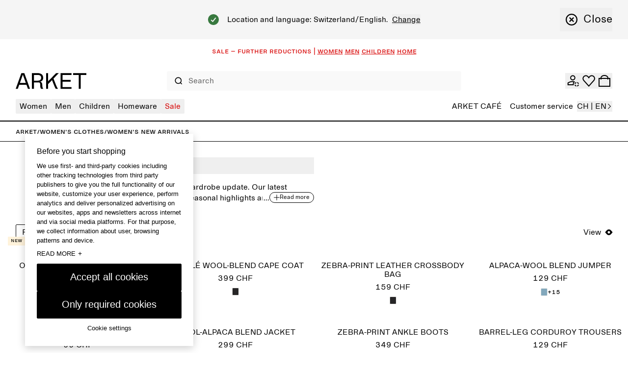

--- FILE ---
content_type: text/html; charset=utf-8
request_url: https://www.arket.com/en-ch/women/new-arrivals/
body_size: 68961
content:
<!DOCTYPE html><html lang="en"><head><meta charSet="utf-8"/><meta name="viewport" content="width=device-width"/><link href="/static_assets/iconSprite.svg"/><link href="/static_assets/flags.svg"/><link href="/static_assets/icons/apple-touch-icon.png" rel="apple-touch-icon" sizes="180x180"/><link href="/static_assets/icons/favicon.ico" rel="icon"/><link href="/static_assets/icons/favicon-32x32.png" rel="icon" sizes="32x32" type="image/png"/><link href="/static_assets/icons/favicon-16x16.png" rel="icon" sizes="16x16" type="image/png"/><link href="/static_assets/site.webmanifest" rel="manifest"/><link color="#000000" href="/static_assets/icons/safari-pinned-tab.svg" rel="mask-icon"/><meta content="#ffffff" name="msapplication-TileColor"/><meta content="#ffffff" name="theme-color"/><title>New arrivals for women – ARKET CH</title><meta content="Shop new arrivals from ARKET Women. Explore our latest women&#x27;s clothing, from seasonal highlights to new releases of our contemporary classics.
" name="description"/><meta content="New arrivals for women – ARKET CH" property="og:title"/><meta content="Shop new arrivals from ARKET Women. Explore our latest women&#x27;s clothing, from seasonal highlights to new releases of our contemporary classics.
" property="og:description"/><meta content="website" property="og:type"/><meta content="New arrivals for women – ARKET CH" name="twitter:title"/><meta content="Shop new arrivals from ARKET Women. Explore our latest women&#x27;s clothing, from seasonal highlights to new releases of our contemporary classics.
" name="twitter:description"/><link href="https://www.arket.com/en-ch/women/new-arrivals/" rel="canonical"/><meta content="index, follow" name="robots"/><meta content="ARKET" property="og:site_name"/><meta content="summary" name="twitter:card"/><link rel="preload" as="image" imageSrcSet="https://media.arket.com/assets/006/f4/55/f455816b54938fe0bacdc2bbe130d5a3c1de0a95_xs-1.jpg 64w, https://media.arket.com/assets/006/f4/55/f455816b54938fe0bacdc2bbe130d5a3c1de0a95_xs-1.jpg 96w, https://media.arket.com/assets/006/f4/55/f455816b54938fe0bacdc2bbe130d5a3c1de0a95_xs-1.jpg 128w, https://media.arket.com/assets/006/f4/55/f455816b54938fe0bacdc2bbe130d5a3c1de0a95_m-1.jpg 256w, https://media.arket.com/assets/006/f4/55/f455816b54938fe0bacdc2bbe130d5a3c1de0a95_m-1.jpg 320w, https://media.arket.com/assets/006/f4/55/f455816b54938fe0bacdc2bbe130d5a3c1de0a95_m-1.jpg 384w, https://media.arket.com/assets/006/f4/55/f455816b54938fe0bacdc2bbe130d5a3c1de0a95_lg-1.jpg 768w, https://media.arket.com/assets/006/f4/55/f455816b54938fe0bacdc2bbe130d5a3c1de0a95_lg-1.jpg 1024w, https://media.arket.com/assets/006/f4/55/f455816b54938fe0bacdc2bbe130d5a3c1de0a95_xl-1.jpg 1280w" imageSizes="(min-width: 1025px) 20vw, 20vw" fetchpriority="high"/><link rel="preload" as="image" imageSrcSet="https://media.arket.com/assets/006/b1/5d/b15d94f5db8e3229f1ee5bc47015a519e3ca3dac_xs-1.jpg 64w, https://media.arket.com/assets/006/b1/5d/b15d94f5db8e3229f1ee5bc47015a519e3ca3dac_xs-1.jpg 96w, https://media.arket.com/assets/006/b1/5d/b15d94f5db8e3229f1ee5bc47015a519e3ca3dac_xs-1.jpg 128w, https://media.arket.com/assets/006/b1/5d/b15d94f5db8e3229f1ee5bc47015a519e3ca3dac_m-1.jpg 256w, https://media.arket.com/assets/006/b1/5d/b15d94f5db8e3229f1ee5bc47015a519e3ca3dac_m-1.jpg 320w, https://media.arket.com/assets/006/b1/5d/b15d94f5db8e3229f1ee5bc47015a519e3ca3dac_m-1.jpg 384w, https://media.arket.com/assets/006/b1/5d/b15d94f5db8e3229f1ee5bc47015a519e3ca3dac_lg-1.jpg 768w, https://media.arket.com/assets/006/b1/5d/b15d94f5db8e3229f1ee5bc47015a519e3ca3dac_lg-1.jpg 1024w, https://media.arket.com/assets/006/b1/5d/b15d94f5db8e3229f1ee5bc47015a519e3ca3dac_xl-1.jpg 1280w" imageSizes="(min-width: 1025px) 20vw, 20vw" fetchpriority="high"/><link rel="preload" as="image" imageSrcSet="https://media.arket.com/assets/006/60/d2/60d2a3d8a827d2adcdeb50c8fc9dcc420a209d53_xs-1.jpg 64w, https://media.arket.com/assets/006/60/d2/60d2a3d8a827d2adcdeb50c8fc9dcc420a209d53_xs-1.jpg 96w, https://media.arket.com/assets/006/60/d2/60d2a3d8a827d2adcdeb50c8fc9dcc420a209d53_xs-1.jpg 128w, https://media.arket.com/assets/006/60/d2/60d2a3d8a827d2adcdeb50c8fc9dcc420a209d53_m-1.jpg 256w, https://media.arket.com/assets/006/60/d2/60d2a3d8a827d2adcdeb50c8fc9dcc420a209d53_m-1.jpg 320w, https://media.arket.com/assets/006/60/d2/60d2a3d8a827d2adcdeb50c8fc9dcc420a209d53_m-1.jpg 384w, https://media.arket.com/assets/006/60/d2/60d2a3d8a827d2adcdeb50c8fc9dcc420a209d53_lg-1.jpg 768w, https://media.arket.com/assets/006/60/d2/60d2a3d8a827d2adcdeb50c8fc9dcc420a209d53_lg-1.jpg 1024w, https://media.arket.com/assets/006/60/d2/60d2a3d8a827d2adcdeb50c8fc9dcc420a209d53_xl-1.jpg 1280w" imageSizes="(min-width: 1025px) 20vw, 20vw" fetchpriority="high"/><link rel="preload" as="image" imageSrcSet="https://media.arket.com/assets/006/35/74/357433d87eaaeff36d493df94e8b98de043a39d8_xs-1.jpg 64w, https://media.arket.com/assets/006/35/74/357433d87eaaeff36d493df94e8b98de043a39d8_xs-1.jpg 96w, https://media.arket.com/assets/006/35/74/357433d87eaaeff36d493df94e8b98de043a39d8_xs-1.jpg 128w, https://media.arket.com/assets/006/35/74/357433d87eaaeff36d493df94e8b98de043a39d8_m-1.jpg 256w, https://media.arket.com/assets/006/35/74/357433d87eaaeff36d493df94e8b98de043a39d8_m-1.jpg 320w, https://media.arket.com/assets/006/35/74/357433d87eaaeff36d493df94e8b98de043a39d8_m-1.jpg 384w, https://media.arket.com/assets/006/35/74/357433d87eaaeff36d493df94e8b98de043a39d8_lg-1.jpg 768w, https://media.arket.com/assets/006/35/74/357433d87eaaeff36d493df94e8b98de043a39d8_lg-1.jpg 1024w, https://media.arket.com/assets/006/35/74/357433d87eaaeff36d493df94e8b98de043a39d8_xl-1.jpg 1280w" imageSizes="(min-width: 1025px) 20vw, 20vw" fetchpriority="high"/><link rel="preload" as="image" imageSrcSet="https://media.arket.com/assets/006/0a/0f/0a0fedc3d85d42b622dea3133ea44c57e7aa12d1_xs-1.jpg 64w, https://media.arket.com/assets/006/0a/0f/0a0fedc3d85d42b622dea3133ea44c57e7aa12d1_xs-1.jpg 96w, https://media.arket.com/assets/006/0a/0f/0a0fedc3d85d42b622dea3133ea44c57e7aa12d1_xs-1.jpg 128w, https://media.arket.com/assets/006/0a/0f/0a0fedc3d85d42b622dea3133ea44c57e7aa12d1_m-1.jpg 256w, https://media.arket.com/assets/006/0a/0f/0a0fedc3d85d42b622dea3133ea44c57e7aa12d1_m-1.jpg 320w, https://media.arket.com/assets/006/0a/0f/0a0fedc3d85d42b622dea3133ea44c57e7aa12d1_m-1.jpg 384w, https://media.arket.com/assets/006/0a/0f/0a0fedc3d85d42b622dea3133ea44c57e7aa12d1_lg-1.jpg 768w, https://media.arket.com/assets/006/0a/0f/0a0fedc3d85d42b622dea3133ea44c57e7aa12d1_lg-1.jpg 1024w, https://media.arket.com/assets/006/0a/0f/0a0fedc3d85d42b622dea3133ea44c57e7aa12d1_xl-1.jpg 1280w" imageSizes="(min-width: 1025px) 20vw, 20vw" fetchpriority="high"/><meta name="next-head-count" content="28"/><link rel="preload" href="/_next/static/media/8ea4248c469c45ab-s.p.woff" as="font" type="font/woff" crossorigin="anonymous" data-next-font="size-adjust"/><link rel="preload" href="/_next/static/media/99b9ba7dc8fbf6e9-s.p.woff" as="font" type="font/woff" crossorigin="anonymous" data-next-font="size-adjust"/><link rel="preload" href="/_next/static/css/8c24685c8d6dfcd4.css" as="style"/><link rel="stylesheet" href="/_next/static/css/8c24685c8d6dfcd4.css" data-n-g=""/><noscript data-n-css=""></noscript><script defer="" nomodule="" src="/_next/static/chunks/polyfills-42372ed130431b0a.js"></script><script data-brand="arket" src="https://fabulous.hmgroup.com/files/fabulous.bundle.js" defer="" data-nscript="beforeInteractive"></script><script defer="" src="/_next/static/chunks/Header.e1fdfdc2eb10b1b3.js"></script><script defer="" src="/_next/static/chunks/Site%20Banner.e4c9be36c2deb85c.js"></script><script defer="" src="/_next/static/chunks/MembershipPopup.5b764a5bc49621a2.js"></script><script defer="" src="/_next/static/chunks/3226.4bb060a78adeb4c6.js"></script><script defer="" src="/_next/static/chunks/NewsletterSMSPopupBlock.1dd6eb1df0ee88a8.js"></script><script defer="" src="/_next/static/chunks/1397.7045a5f29a6c5d92.js"></script><script defer="" src="/_next/static/chunks/ProductList.c87f7e7080ff49c8.js"></script><script defer="" src="/_next/static/chunks/Footer.10c56f368e84ae77.js"></script><script src="/_next/static/chunks/webpack-c961c2dc0668088f.js" defer=""></script><script src="/_next/static/chunks/framework-945b357d4a851f4b.js" defer=""></script><script src="/_next/static/chunks/main-a35b98bb310c2239.js" defer=""></script><script src="/_next/static/chunks/pages/_app-c916a8c52a3a530d.js" defer=""></script><script src="/_next/static/chunks/29107295-4cc022cea922dbb4.js" defer=""></script><script src="/_next/static/chunks/3092-8c48efc030702cc5.js" defer=""></script><script src="/_next/static/chunks/6568-da77e33ea29e8961.js" defer=""></script><script src="/_next/static/chunks/2175-5cec8f1486cb0f4a.js" defer=""></script><script src="/_next/static/chunks/7692-24bc7a7d1162f0c0.js" defer=""></script><script src="/_next/static/chunks/8014-30f665a3d92b303d.js" defer=""></script><script src="/_next/static/chunks/6223-73464a5afe34dc0b.js" defer=""></script><script src="/_next/static/chunks/pages/_static/%5Bdevice%5D/%5BsearchParams%5D/%5BlanguageMarket%5D/%5B%5B...slug%5D%5D-890bf2175de14699.js" defer=""></script><script src="/_next/static/67fbfd5caa15b7611c2d27037e97389b9123e378/_buildManifest.js" defer=""></script><script src="/_next/static/67fbfd5caa15b7611c2d27037e97389b9123e378/_ssgManifest.js" defer=""></script><style id="__jsx-undefined">
  :root {
    --font-regular: '__arketSansMono_00261e', '__arketSansMono_Fallback_00261e';
    --font-small-caps: '__arketSCSansMono_103948', '__arketSCSansMono_Fallback_103948';
  }
</style>
<script>(window.BOOMR_mq=window.BOOMR_mq||[]).push(["addVar",{"rua.upush":"false","rua.cpush":"false","rua.upre":"false","rua.cpre":"false","rua.uprl":"false","rua.cprl":"false","rua.cprf":"false","rua.trans":"SJ-dd8c546d-5e53-4c0d-a8f3-fd8387b75084","rua.cook":"true","rua.ims":"false","rua.ufprl":"false","rua.cfprl":"true","rua.isuxp":"false","rua.texp":"norulematch","rua.ceh":"false","rua.ueh":"false","rua.ieh.st":"0"}]);</script>
                              <script>!function(a){var e="https://s.go-mpulse.net/boomerang/",t="addEventListener";if("True"=="True")a.BOOMR_config=a.BOOMR_config||{},a.BOOMR_config.PageParams=a.BOOMR_config.PageParams||{},a.BOOMR_config.PageParams.pci=!0,e="https://s2.go-mpulse.net/boomerang/";if(window.BOOMR_API_key="NY2FW-4BGDR-88X4L-4B4GJ-7KLPA",function(){function n(e){a.BOOMR_onload=e&&e.timeStamp||(new Date).getTime()}if(!a.BOOMR||!a.BOOMR.version&&!a.BOOMR.snippetExecuted){a.BOOMR=a.BOOMR||{},a.BOOMR.snippetExecuted=!0;var i,_,o,r=document.createElement("iframe");if(a[t])a[t]("load",n,!1);else if(a.attachEvent)a.attachEvent("onload",n);r.src="javascript:void(0)",r.title="",r.role="presentation",(r.frameElement||r).style.cssText="width:0;height:0;border:0;display:none;",o=document.getElementsByTagName("script")[0],o.parentNode.insertBefore(r,o);try{_=r.contentWindow.document}catch(O){i=document.domain,r.src="javascript:var d=document.open();d.domain='"+i+"';void(0);",_=r.contentWindow.document}_.open()._l=function(){var a=this.createElement("script");if(i)this.domain=i;a.id="boomr-if-as",a.src=e+"NY2FW-4BGDR-88X4L-4B4GJ-7KLPA",BOOMR_lstart=(new Date).getTime(),this.body.appendChild(a)},_.write("<bo"+'dy onload="document._l();">'),_.close()}}(),"".length>0)if(a&&"performance"in a&&a.performance&&"function"==typeof a.performance.setResourceTimingBufferSize)a.performance.setResourceTimingBufferSize();!function(){if(BOOMR=a.BOOMR||{},BOOMR.plugins=BOOMR.plugins||{},!BOOMR.plugins.AK){var e="true"=="true"?1:0,t="cookiepresent",n="cj3lrqyx2kfwm2k33frq-f-388a8a85f-clientnsv4-s.akamaihd.net",i="false"=="true"?2:1,_={"ak.v":"39","ak.cp":"1639122","ak.ai":parseInt("357177",10),"ak.ol":"0","ak.cr":10,"ak.ipv":4,"ak.proto":"h2","ak.rid":"fc4a47c3","ak.r":47358,"ak.a2":e,"ak.m":"dsca","ak.n":"essl","ak.bpcip":"18.118.184.0","ak.cport":50860,"ak.gh":"23.208.24.235","ak.quicv":"","ak.tlsv":"tls1.3","ak.0rtt":"","ak.0rtt.ed":"","ak.csrc":"-","ak.acc":"","ak.t":"1767627107","ak.ak":"hOBiQwZUYzCg5VSAfCLimQ==P58u9uxRULqDECVFebsVWOR9MhfyKCnp14bbfaHurzO69fd4obZn78iNrpwIthwHjNjGfsgiXnFcRKnOBnzVqdPUtOhZBZ7kxMATp6RFUMyXeF/uL88aPpakAFIotmDvhHqM3+0W1DziA+Ek9UFGo5pBDvunJmO/yHRdXdkkESpa4btCzFvAp1OExUq9/pCRTaGoJ0OyNcA83B/w4NzXipWDNvy156wbCh9R35CNThog4tL2RZHZvlCi/+zX3tS8Rpw7PwRsuueHR7CbbtcI2fVUFfvUFuM6OmYTwwGo5GCeHGQwErfP0aBPpQxhiRPH4S8Srw5H+MfihCjdSZpzgS57ndWYQA6FYOIwva2h5MUGy75MnO274VymThhTMbcbWGY2q8mGVv7zWPuSa/WYQscR+G3ScXBpNk9x11yv/dE=","ak.pv":"272","ak.dpoabenc":"","ak.tf":i};if(""!==t)_["ak.ruds"]=t;var o={i:!1,av:function(e){var t="http.initiator";if(e&&(!e[t]||"spa_hard"===e[t]))_["ak.feo"]=void 0!==a.aFeoApplied?1:0,BOOMR.addVar(_)},rv:function(){var a=["ak.bpcip","ak.cport","ak.cr","ak.csrc","ak.gh","ak.ipv","ak.m","ak.n","ak.ol","ak.proto","ak.quicv","ak.tlsv","ak.0rtt","ak.0rtt.ed","ak.r","ak.acc","ak.t","ak.tf"];BOOMR.removeVar(a)}};BOOMR.plugins.AK={akVars:_,akDNSPreFetchDomain:n,init:function(){if(!o.i){var a=BOOMR.subscribe;a("before_beacon",o.av,null,null),a("onbeacon",o.rv,null,null),o.i=!0}return this},is_complete:function(){return!0}}}}()}(window);</script></head><body><div id="__next"><section class="Toastify" id="top" aria-live="polite" aria-atomic="false" aria-relevant="additions text" aria-label="Notifications Alt+T"></section><section class="Toastify" aria-live="polite" aria-atomic="false" aria-relevant="additions text" aria-label="Notifications Alt+T"></section><div class="blocks"><section class="flex h-48 items-center justify-center overflow-hidden text-center font-small-caps text-16 leading-16 bg-white text-red" role="banner"></section><div class="z-header transition-colors sticky top-0 bg-white"><header class="grid grid-cols-[auto_1fr_auto] desktop:grid-cols-8 grid-rows-[auto_auto] items-center gap-x-24 gap-y-18  p-16 tablet:gap-y-12  tablet:pt-26 desktop:gap-x-16 desktop:gap-y-0 desktop:px-32 desktop:py-0 desktop:pb-14 border-b border-black tablet:border-b-2"><div class="col-start-1 row-start-1 flex tablet:col-start-3 desktop:col-span-8 desktop:col-start-1 desktop:row-start-2"><div class="w-full"><nav class="w-full"><button aria-label="menu" class="min-h-16 min-w-16 items-center justify-center transition-colors cursor-pointer flex h-24 w-24 self-center tablet:h-20 tablet:w-20 desktop:hidden" type="button"><svg class="fill-current h-full w-full text-black h-undefined w-undefined"><use href="/static_assets/iconSprite.svg#header-menu"></use></svg></button><div class="bg-white transition-all absolute top-full grid w-full grid-rows-[auto_1fr] border-top-b border-black desktop:static desktop:flex desktop:w-full desktop:justify-between desktop:border-none -left-full"><div class="desktop:z-header pointer-events-none hidden desktop:block absolute top-full right-0 transition-all h-screen w-screen desktop:bg-overlay-beige opacity-0"></div><div class="desktop:hidden absolute h-screen w-full bg-beige z-background transition-all -left-full"></div><div class="grid h-full w-full grid-rows-[auto_1fr] desktop:flex desktop:justify-between"><div><ul class="desktop:flex desktop:gap-16 desktop:text-16"><li class="relative"><button class="flex w-full items-center justify-between gap-64 border-t border-t-grey-mid px-16 pb-12 pt-[1.1rem] desktop:h-30 desktop:w-auto desktop:cursor-pointer desktop:rounded desktop:border-none desktop:px-8 desktop:py-0 text-black desktop:hover:bg-black desktop:hover:text-white" data-has-submenu="8" data-level="0" data-menu="0" type="button"><span class="text-20 uppercase leading-28 desktop:text-16 desktop:normal-case desktop:leading-30">Women</span><svg class="fill-current text-black h-20 w-20 transition-all desktop:hidden rotate-180"><use href="/static_assets/iconSprite.svg#navigate-arrow-left"></use></svg></button></li><li class="relative"><button class="flex w-full items-center justify-between gap-64 border-t border-t-grey-mid px-16 pb-12 pt-[1.1rem] desktop:h-30 desktop:w-auto desktop:cursor-pointer desktop:rounded desktop:border-none desktop:px-8 desktop:py-0 text-black desktop:hover:bg-black desktop:hover:text-white" data-has-submenu="7" data-level="0" data-menu="1" type="button"><span class="text-20 uppercase leading-28 desktop:text-16 desktop:normal-case desktop:leading-30">Men</span><svg class="fill-current text-black h-20 w-20 transition-all desktop:hidden rotate-180"><use href="/static_assets/iconSprite.svg#navigate-arrow-left"></use></svg></button></li><li class="relative"><button class="flex w-full items-center justify-between gap-64 border-t border-t-grey-mid px-16 pb-12 pt-[1.1rem] desktop:h-30 desktop:w-auto desktop:cursor-pointer desktop:rounded desktop:border-none desktop:px-8 desktop:py-0 text-black desktop:hover:bg-black desktop:hover:text-white" data-has-submenu="9" data-level="0" data-menu="2" type="button"><span class="text-20 uppercase leading-28 desktop:text-16 desktop:normal-case desktop:leading-30">Children</span><svg class="fill-current text-black h-20 w-20 transition-all desktop:hidden rotate-180"><use href="/static_assets/iconSprite.svg#navigate-arrow-left"></use></svg></button></li><li class="relative"><button class="flex w-full items-center justify-between gap-64 border-t border-t-grey-mid px-16 pb-12 pt-[1.1rem] desktop:h-30 desktop:w-auto desktop:cursor-pointer desktop:rounded desktop:border-none desktop:px-8 desktop:py-0 text-black desktop:hover:bg-black desktop:hover:text-white" data-has-submenu="10" data-level="0" data-menu="3" type="button"><span class="text-20 uppercase leading-28 desktop:text-16 desktop:normal-case desktop:leading-30">Homeware</span><svg class="fill-current text-black h-20 w-20 transition-all desktop:hidden rotate-180"><use href="/static_assets/iconSprite.svg#navigate-arrow-left"></use></svg></button></li><li class="relative"><button class="flex w-full items-center justify-between gap-64 border-t border-t-grey-mid px-16 pb-12 pt-[1.1rem] desktop:h-30 desktop:w-auto desktop:cursor-pointer desktop:rounded desktop:border-none desktop:px-8 desktop:py-0 text-red desktop:hover:bg-red desktop:hover:text-white" data-has-submenu="4" data-level="0" data-menu="4" type="button"><span class="text-20 uppercase leading-28 desktop:text-16 desktop:normal-case desktop:leading-30">Sale</span><svg class="fill-current text-black h-20 w-20 transition-all desktop:hidden rotate-180"><use href="/static_assets/iconSprite.svg#navigate-arrow-left"></use></svg></button></li></ul><div class="absolute top-0 desktop:top-full z-header flex w-full flex-col overflow-y-auto bg-white transition-all desktop:block desktop:w-auto desktop:overflow-visible invisible -left-full opacity-0 h-0"><div class="relative h-full desktop:border-r desktop:border-r-black"><button class="flex h-[5.2rem] shrink-0 items-center bg-white desktop:hidden" data-has-submenu="1" data-level="0" data-menu="0" type="button"><svg class="fill-current text-black mx-24 h-14 w-14"><use href="/static_assets/iconSprite.svg#navigate-arrow-left"></use></svg><span class="bg-transparent text-black font-small-caps text-16 leading-16 pb-2">Women</span></button><ul class="mb-32 grid w-full content-start border-b border-b-grey-mid bg-white desktop:mb-0 desktop:w-max desktop:gap-16 desktop:border-b-0 desktop:py-32 desktop:pl-32 desktop:pr-40"><li class="border-t border-t-grey-mid px-16 py-12 desktop:border-t-0 desktop:p-0"><a class="group inline-flex" rel="" href="/en-ch/sale/women/"><span class="group-hover:underline group-focus:underline font-regular text-red text-20 desktop:text-22 leading-26 desktop:leading-28">SALE</span></a></li><li class="border-t border-t-grey-mid px-16 py-12 desktop:border-t-0 desktop:p-0"><a class="group inline-flex" rel="" href="/en-ch/women/new-arrivals/"><span class="group-hover:underline group-focus:underline font-regular text-black text-20 desktop:text-22 leading-26 desktop:leading-28">NEW ARRIVALS</span></a></li><li class="border-t border-t-grey-mid px-16 py-12 desktop:border-t-0 desktop:p-0"><a class="group inline-flex" rel="" href="/en-ch/women/clothing/most-popular/"><span class="group-hover:underline group-focus:underline font-regular text-black text-20 desktop:text-22 leading-26 desktop:leading-28">MOST POPULAR</span></a></li><li><button class="flex w-full shrink-0 items-center justify-between gap-16 border-t border-t-grey-mid px-16 pb-12 pt-[1.1rem] transition-all desktop:h-28 desktop:min-w-[26.4rem] desktop:gap-40 desktop:border-t-0 desktop:p-0" data-has-submenu="8" data-level="1" data-menu="0-3" type="button"><span class="font-regular bg-transparent text-black uppercase text-20 desktop:text-22 leading-26 desktop:leading-28">Clothing</span><svg class="fill-current text-black h-20 w-20 transition-all desktop:h-24 desktop:w-24"><use href="/static_assets/iconSprite.svg#navigate-arrow-right"></use></svg></button><div class="bottom-0 w-full overflow-y-auto bg-white transition-all absolute desktop:left-full top-0 desktop:ml-1 desktop:w-auto desktop:min-w-[34.4rem] desktop:transition-none desktop:grid desktop:grid-cols-[auto_10rem] invisible -left-full opacity-0"><div class="grid grid-rows-[auto_1fr_auto] desktop:w-max desktop:overflow-y-auto desktop:p-32"><button class="flex h-[5.2rem] shrink-0 items-center bg-white desktop:hidden" data-has-submenu="1" data-level="1" data-menu="0" type="button"><svg class="fill-current text-black mx-24 h-14 w-14"><use href="/static_assets/iconSprite.svg#navigate-arrow-left"></use></svg><span class="bg-transparent text-black font-small-caps text-16 leading-16 pb-2">Women / Clothing</span></button><ul class="flex flex-col gap-24 border-b-grey-mid px-14 desktop:gap-8 desktop:px-8"><li class="w-fit rounded px-4 hover:bg-black hover:text-white"><a class="py-12 text-20 leading-26 desktop:py-4 desktop:text-16 desktop:leading-30" rel="" data-has-submenu="0" data-level="0" data-menu="0-3-0" href="/en-ch/women/clothing/">All clothing</a></li><li class="w-fit rounded px-4 hover:bg-black hover:text-white"><a class="py-12 text-20 leading-26 desktop:py-4 desktop:text-16 desktop:leading-30" rel="" data-has-submenu="0" data-level="0" data-menu="0-3-1" href="/en-ch/women/clothing/coats-jackets/">Coats and jackets</a></li><li class="w-fit rounded px-4 hover:bg-black hover:text-white"><a class="py-12 text-20 leading-26 desktop:py-4 desktop:text-16 desktop:leading-30" rel="" data-has-submenu="0" data-level="0" data-menu="0-3-2" href="/en-ch/women/clothing/knitwear/">Knitwear and cardigans</a></li><li class="w-fit rounded px-4 hover:bg-black hover:text-white"><a class="py-12 text-20 leading-26 desktop:py-4 desktop:text-16 desktop:leading-30" rel="" data-has-submenu="0" data-level="0" data-menu="0-3-3" href="/en-ch/women/clothing/knitwear/cashmere-collection/">Cashmere</a></li><li class="w-fit rounded px-4 hover:bg-black hover:text-white"><a class="py-12 text-20 leading-26 desktop:py-4 desktop:text-16 desktop:leading-30" rel="" data-has-submenu="0" data-level="0" data-menu="0-3-4" href="/en-ch/women/clothing/jeans/">Jeans</a></li><li class="w-fit rounded px-4 hover:bg-black hover:text-white"><a class="py-12 text-20 leading-26 desktop:py-4 desktop:text-16 desktop:leading-30" rel="" data-has-submenu="0" data-level="0" data-menu="0-3-5" href="/en-ch/women/clothing/trousers/">Trousers</a></li><li class="w-fit rounded px-4 hover:bg-black hover:text-white"><a class="py-12 text-20 leading-26 desktop:py-4 desktop:text-16 desktop:leading-30" rel="" data-has-submenu="0" data-level="0" data-menu="0-3-6" href="/en-ch/women/clothing/coats-jackets/blazers/">Blazers</a></li><li class="w-fit rounded px-4 hover:bg-black hover:text-white"><a class="py-12 text-20 leading-26 desktop:py-4 desktop:text-16 desktop:leading-30" rel="" data-has-submenu="0" data-level="0" data-menu="0-3-7" href="/en-ch/women/clothing/shirts-and-blouses/">Shirts and blouses</a></li><li class="w-fit rounded px-4 hover:bg-black hover:text-white"><a class="py-12 text-20 leading-26 desktop:py-4 desktop:text-16 desktop:leading-30" rel="" data-has-submenu="0" data-level="0" data-menu="0-3-8" href="/en-ch/women/clothing/tops/t-shirts/">T-shirts</a></li><li class="w-fit rounded px-4 hover:bg-black hover:text-white"><a class="py-12 text-20 leading-26 desktop:py-4 desktop:text-16 desktop:leading-30" rel="" data-has-submenu="0" data-level="0" data-menu="0-3-9" href="/en-ch/women/clothing/tops/">Tops</a></li><li class="w-fit rounded px-4 hover:bg-black hover:text-white"><a class="py-12 text-20 leading-26 desktop:py-4 desktop:text-16 desktop:leading-30" rel="" data-has-submenu="0" data-level="0" data-menu="0-3-10" href="/en-ch/women/clothing/dresses/">Dresses</a></li><li class="w-fit rounded px-4 hover:bg-black hover:text-white"><a class="py-12 text-20 leading-26 desktop:py-4 desktop:text-16 desktop:leading-30" rel="" data-has-submenu="0" data-level="0" data-menu="0-3-11" href="/en-ch/women/clothing/skirts/">Skirts</a></li><li class="w-fit rounded px-4 hover:bg-black hover:text-white"><a class="py-12 text-20 leading-26 desktop:py-4 desktop:text-16 desktop:leading-30" rel="" data-has-submenu="0" data-level="0" data-menu="0-3-12" href="/en-ch/women/clothing/tops/sweatshirts-hoodies/">Sweatshirts and hoodies</a></li><li class="w-fit rounded px-4 hover:bg-black hover:text-white"><a class="py-12 text-20 leading-26 desktop:py-4 desktop:text-16 desktop:leading-30" rel="" data-has-submenu="0" data-level="0" data-menu="0-3-13" href="/en-ch/women/clothing/loungewear/">Loungewear</a></li><li class="w-fit rounded px-4 hover:bg-black hover:text-white"><a class="py-12 text-20 leading-26 desktop:py-4 desktop:text-16 desktop:leading-30" rel="" data-has-submenu="0" data-level="0" data-menu="0-3-14" href="/en-ch/women/clothing/underwear/socks/">Socks</a></li><li class="w-fit rounded px-4 hover:bg-black hover:text-white"><a class="py-12 text-20 leading-26 desktop:py-4 desktop:text-16 desktop:leading-30" rel="" data-has-submenu="0" data-level="0" data-menu="0-3-15" href="/en-ch/women/clothing/sportswear/">Sportswear</a></li><li class="w-fit rounded px-4 hover:bg-black hover:text-white"><a class="py-12 text-20 leading-26 desktop:py-4 desktop:text-16 desktop:leading-30" rel="" data-has-submenu="0" data-level="0" data-menu="0-3-16" href="/en-ch/women/clothing/swimwear/">Swimwear</a></li></ul><div class="grid grid-cols-[repeat(auto-fill,minmax(16rem,1fr))] gap-x-16 gap-y-24 px-14 pt-32 desktop:grid-cols-[repeat(3,minmax(16rem,20rem))] desktop:px-0"><a rel="" href="/en-ch/women/clothing/"><div class="relative aspect-3/4"><img alt="white spacer" loading="lazy" decoding="async" data-nimg="fill" style="position:absolute;height:100%;width:100%;left:0;top:0;right:0;bottom:0;color:transparent" sizes="50vw" srcSet="https://media.arket.com/sb/276685/16x16/0810ad7cf4/white_16px.jpg/m/256x0/smart/filters:quality(80) 256w, https://media.arket.com/sb/276685/16x16/0810ad7cf4/white_16px.jpg/m/320x0/smart/filters:quality(80) 320w, https://media.arket.com/sb/276685/16x16/0810ad7cf4/white_16px.jpg/m/384x0/smart/filters:quality(80) 384w, https://media.arket.com/sb/276685/16x16/0810ad7cf4/white_16px.jpg/m/768x0/smart/filters:quality(80) 768w, https://media.arket.com/sb/276685/16x16/0810ad7cf4/white_16px.jpg/m/1024x0/smart/filters:quality(80) 1024w, https://media.arket.com/sb/276685/16x16/0810ad7cf4/white_16px.jpg/m/1280x0/smart/filters:quality(80) 1280w" src="https://media.arket.com/sb/276685/16x16/0810ad7cf4/white_16px.jpg/m/1280x0/smart/filters:quality(80)"/></div><p class="bg-transparent text-black font-small-caps text-16 leading-16 mb-4 mt-8 uppercase">_</p></a></div></div><button class="hidden border-l border-r border-black desktop:block"><span class="flex rotate-90"><span aria-label="Close" class="flex cursor-pointer items-center gap-0 desktop:gap-8"><svg class="fill-current text-black m-16 h-16 w-16 desktop:m-12 desktop:h-24 desktop:w-24" aria-hidden="true"><use href="/static_assets/iconSprite.svg#navigate-remove"></use></svg><span class="text-16 leading-22 desktop:text-22 desktop:leading-28">Close</span></span></span></button></div></li><li><button class="flex w-full shrink-0 items-center justify-between gap-16 border-t border-t-grey-mid px-16 pb-12 pt-[1.1rem] transition-all desktop:h-28 desktop:min-w-[26.4rem] desktop:gap-40 desktop:border-t-0 desktop:p-0" data-has-submenu="8" data-level="1" data-menu="0-4" type="button"><span class="font-regular bg-transparent text-black uppercase text-20 desktop:text-22 leading-26 desktop:leading-28">Shoes</span><svg class="fill-current text-black h-20 w-20 transition-all desktop:h-24 desktop:w-24"><use href="/static_assets/iconSprite.svg#navigate-arrow-right"></use></svg></button><div class="bottom-0 w-full overflow-y-auto bg-white transition-all absolute desktop:left-full top-0 desktop:ml-1 desktop:w-auto desktop:min-w-[34.4rem] desktop:transition-none desktop:grid desktop:grid-cols-[auto_10rem] invisible -left-full opacity-0"><div class="grid grid-rows-[auto_1fr_auto] desktop:w-max desktop:overflow-y-auto desktop:p-32"><button class="flex h-[5.2rem] shrink-0 items-center bg-white desktop:hidden" data-has-submenu="1" data-level="1" data-menu="0" type="button"><svg class="fill-current text-black mx-24 h-14 w-14"><use href="/static_assets/iconSprite.svg#navigate-arrow-left"></use></svg><span class="bg-transparent text-black font-small-caps text-16 leading-16 pb-2">Women / Shoes</span></button><ul class="flex flex-col gap-24 border-b-grey-mid px-14 desktop:gap-8 desktop:px-8"><li class="w-fit rounded px-4 hover:bg-black hover:text-white"><a class="py-12 text-20 leading-26 desktop:py-4 desktop:text-16 desktop:leading-30" rel="" data-has-submenu="0" data-level="0" data-menu="0-4-0" href="/en-ch/women/shoes/">All shoes</a></li><li class="w-fit rounded px-4 hover:bg-black hover:text-white"><a class="py-12 text-20 leading-26 desktop:py-4 desktop:text-16 desktop:leading-30" rel="" data-has-submenu="0" data-level="0" data-menu="0-4-1" href="/en-ch/women/shoes/boots/">Boots</a></li><li class="w-fit rounded px-4 hover:bg-black hover:text-white"><a class="py-12 text-20 leading-26 desktop:py-4 desktop:text-16 desktop:leading-30" rel="" data-has-submenu="0" data-level="0" data-menu="0-4-2" href="/en-ch/women/shoes/sneakers/">Trainers</a></li><li class="w-fit rounded px-4 hover:bg-black hover:text-white"><a class="py-12 text-20 leading-26 desktop:py-4 desktop:text-16 desktop:leading-30" rel="" data-has-submenu="0" data-level="0" data-menu="0-4-3" href="/en-ch/women/shoes/flats/">Flats</a></li><li class="w-fit rounded px-4 hover:bg-black hover:text-white"><a class="py-12 text-20 leading-26 desktop:py-4 desktop:text-16 desktop:leading-30" rel="" data-has-submenu="0" data-level="0" data-menu="0-4-4" href="/en-ch/women/shoes/sandals/">Sandals</a></li></ul></div><button class="hidden border-l border-r border-black desktop:block"><span class="flex rotate-90"><span aria-label="Close" class="flex cursor-pointer items-center gap-0 desktop:gap-8"><svg class="fill-current text-black m-16 h-16 w-16 desktop:m-12 desktop:h-24 desktop:w-24" aria-hidden="true"><use href="/static_assets/iconSprite.svg#navigate-remove"></use></svg><span class="text-16 leading-22 desktop:text-22 desktop:leading-28">Close</span></span></span></button></div></li><li><button class="flex w-full shrink-0 items-center justify-between gap-16 border-t border-t-grey-mid px-16 pb-12 pt-[1.1rem] transition-all desktop:h-28 desktop:min-w-[26.4rem] desktop:gap-40 desktop:border-t-0 desktop:p-0" data-has-submenu="8" data-level="1" data-menu="0-5" type="button"><span class="font-regular bg-transparent text-black uppercase text-20 desktop:text-22 leading-26 desktop:leading-28">Accessories</span><svg class="fill-current text-black h-20 w-20 transition-all desktop:h-24 desktop:w-24"><use href="/static_assets/iconSprite.svg#navigate-arrow-right"></use></svg></button><div class="bottom-0 w-full overflow-y-auto bg-white transition-all absolute desktop:left-full top-0 desktop:ml-1 desktop:w-auto desktop:min-w-[34.4rem] desktop:transition-none desktop:grid desktop:grid-cols-[auto_10rem] invisible -left-full opacity-0"><div class="grid grid-rows-[auto_1fr_auto] desktop:w-max desktop:overflow-y-auto desktop:p-32"><button class="flex h-[5.2rem] shrink-0 items-center bg-white desktop:hidden" data-has-submenu="1" data-level="1" data-menu="0" type="button"><svg class="fill-current text-black mx-24 h-14 w-14"><use href="/static_assets/iconSprite.svg#navigate-arrow-left"></use></svg><span class="bg-transparent text-black font-small-caps text-16 leading-16 pb-2">Women / Accessories</span></button><ul class="flex flex-col gap-24 border-b-grey-mid px-14 desktop:gap-8 desktop:px-8"><li class="w-fit rounded px-4 hover:bg-black hover:text-white"><a class="py-12 text-20 leading-26 desktop:py-4 desktop:text-16 desktop:leading-30" rel="" data-has-submenu="0" data-level="0" data-menu="0-5-0" href="/en-ch/women/accessories/">All accessories</a></li><li class="w-fit rounded px-4 hover:bg-black hover:text-white"><a class="py-12 text-20 leading-26 desktop:py-4 desktop:text-16 desktop:leading-30" rel="" data-has-submenu="0" data-level="0" data-menu="0-5-1" href="/en-ch/women/accessories/scarves/">Scarves and bibs</a></li><li class="w-fit rounded px-4 hover:bg-black hover:text-white"><a class="py-12 text-20 leading-26 desktop:py-4 desktop:text-16 desktop:leading-30" rel="" data-has-submenu="0" data-level="0" data-menu="0-5-2" href="/en-ch/women/accessories/hats-and-gloves/">Beanies and gloves</a></li><li class="w-fit rounded px-4 hover:bg-black hover:text-white"><a class="py-12 text-20 leading-26 desktop:py-4 desktop:text-16 desktop:leading-30" rel="" data-has-submenu="0" data-level="0" data-menu="0-5-3" href="/en-ch/women/accessories/belts/">Belts</a></li><li class="w-fit rounded px-4 hover:bg-black hover:text-white"><a class="py-12 text-20 leading-26 desktop:py-4 desktop:text-16 desktop:leading-30" rel="" data-has-submenu="0" data-level="0" data-menu="0-5-4" href="/en-ch/women/accessories/jewellery/">Jewellery</a></li><li class="w-fit rounded px-4 hover:bg-black hover:text-white"><a class="py-12 text-20 leading-26 desktop:py-4 desktop:text-16 desktop:leading-30" rel="" data-has-submenu="0" data-level="0" data-menu="0-5-5" href="/en-ch/women/accessories/sunglasses/">Sunglasses</a></li><li class="w-fit rounded px-4 hover:bg-black hover:text-white"><a class="py-12 text-20 leading-26 desktop:py-4 desktop:text-16 desktop:leading-30" rel="" data-has-submenu="0" data-level="0" data-menu="0-5-6" href="/en-ch/women/accessories/hair-accessories/">Hair accessories</a></li><li class="w-fit rounded px-4 hover:bg-black hover:text-white"><a class="py-12 text-20 leading-26 desktop:py-4 desktop:text-16 desktop:leading-30" rel="" data-has-submenu="0" data-level="0" data-menu="0-5-7" href="/en-ch/dogs/">Dogs</a></li></ul></div><button class="hidden border-l border-r border-black desktop:block"><span class="flex rotate-90"><span aria-label="Close" class="flex cursor-pointer items-center gap-0 desktop:gap-8"><svg class="fill-current text-black m-16 h-16 w-16 desktop:m-12 desktop:h-24 desktop:w-24" aria-hidden="true"><use href="/static_assets/iconSprite.svg#navigate-remove"></use></svg><span class="text-16 leading-22 desktop:text-22 desktop:leading-28">Close</span></span></span></button></div></li><li><button class="flex w-full shrink-0 items-center justify-between gap-16 border-t border-t-grey-mid px-16 pb-12 pt-[1.1rem] transition-all desktop:h-28 desktop:min-w-[26.4rem] desktop:gap-40 desktop:border-t-0 desktop:p-0" data-has-submenu="8" data-level="1" data-menu="0-6" type="button"><span class="font-regular bg-transparent text-black uppercase text-20 desktop:text-22 leading-26 desktop:leading-28">Bags</span><svg class="fill-current text-black h-20 w-20 transition-all desktop:h-24 desktop:w-24"><use href="/static_assets/iconSprite.svg#navigate-arrow-right"></use></svg></button><div class="bottom-0 w-full overflow-y-auto bg-white transition-all absolute desktop:left-full top-0 desktop:ml-1 desktop:w-auto desktop:min-w-[34.4rem] desktop:transition-none desktop:grid desktop:grid-cols-[auto_10rem] invisible -left-full opacity-0"><div class="grid grid-rows-[auto_1fr_auto] desktop:w-max desktop:overflow-y-auto desktop:p-32"><button class="flex h-[5.2rem] shrink-0 items-center bg-white desktop:hidden" data-has-submenu="1" data-level="1" data-menu="0" type="button"><svg class="fill-current text-black mx-24 h-14 w-14"><use href="/static_assets/iconSprite.svg#navigate-arrow-left"></use></svg><span class="bg-transparent text-black font-small-caps text-16 leading-16 pb-2">Women / Bags</span></button><ul class="flex flex-col gap-24 border-b-grey-mid px-14 desktop:gap-8 desktop:px-8"><li class="w-fit rounded px-4 hover:bg-black hover:text-white"><a class="py-12 text-20 leading-26 desktop:py-4 desktop:text-16 desktop:leading-30" rel="" data-has-submenu="0" data-level="0" data-menu="0-6-0" href="/en-ch/women/bags/">All bags</a></li><li class="w-fit rounded px-4 hover:bg-black hover:text-white"><a class="py-12 text-20 leading-26 desktop:py-4 desktop:text-16 desktop:leading-30" rel="" data-has-submenu="0" data-level="0" data-menu="0-6-1" href="/en-ch/women/bags/crossbody-bags/">Crossbody bags</a></li><li class="w-fit rounded px-4 hover:bg-black hover:text-white"><a class="py-12 text-20 leading-26 desktop:py-4 desktop:text-16 desktop:leading-30" rel="" data-has-submenu="0" data-level="0" data-menu="0-6-2" href="/en-ch/women/bags/tote-bags/">Tote bags</a></li></ul></div><button class="hidden border-l border-r border-black desktop:block"><span class="flex rotate-90"><span aria-label="Close" class="flex cursor-pointer items-center gap-0 desktop:gap-8"><svg class="fill-current text-black m-16 h-16 w-16 desktop:m-12 desktop:h-24 desktop:w-24" aria-hidden="true"><use href="/static_assets/iconSprite.svg#navigate-remove"></use></svg><span class="text-16 leading-22 desktop:text-22 desktop:leading-28">Close</span></span></span></button></div></li><li class="border-t border-t-grey-mid px-16 py-12 desktop:border-t-0 desktop:p-0"><a class="group inline-flex" rel="" href="/en-ch/previous-collections/women/"><span class="group-hover:underline group-focus:underline font-regular text-red text-20 desktop:text-22 leading-26 desktop:leading-28">PREVIOUS COLLECTION</span></a></li></ul><ul class="flex flex-col gap-16 px-16 desktop:gap-16 desktop:px-32"><li><a class="group inline-flex" rel="" href="/en-ch/women/"><span class="group-hover:underline group-focus:underline font-regular text-20 desktop:text-22 leading-26 desktop:leading-28">Season edits for women</span></a></li></ul></div></div><div class="absolute top-0 desktop:top-full z-header flex w-full flex-col overflow-y-auto bg-white transition-all desktop:block desktop:w-auto desktop:overflow-visible invisible -left-full opacity-0 h-0"><div class="relative h-full desktop:border-r desktop:border-r-black"><button class="flex h-[5.2rem] shrink-0 items-center bg-white desktop:hidden" data-has-submenu="1" data-level="0" data-menu="1" type="button"><svg class="fill-current text-black mx-24 h-14 w-14"><use href="/static_assets/iconSprite.svg#navigate-arrow-left"></use></svg><span class="bg-transparent text-black font-small-caps text-16 leading-16 pb-2">Men</span></button><ul class="mb-32 grid w-full content-start border-b border-b-grey-mid bg-white desktop:mb-0 desktop:w-max desktop:gap-16 desktop:border-b-0 desktop:py-32 desktop:pl-32 desktop:pr-40"><li class="border-t border-t-grey-mid px-16 py-12 desktop:border-t-0 desktop:p-0"><a class="group inline-flex" rel="" href="/en-ch/sale/men/"><span class="group-hover:underline group-focus:underline font-regular text-red text-20 desktop:text-22 leading-26 desktop:leading-28">SALE</span></a></li><li class="border-t border-t-grey-mid px-16 py-12 desktop:border-t-0 desktop:p-0"><a class="group inline-flex" rel="" href="/en-ch/men/new-arrivals/"><span class="group-hover:underline group-focus:underline font-regular text-20 desktop:text-22 leading-26 desktop:leading-28">NEW ARRIVALS</span></a></li><li class="border-t border-t-grey-mid px-16 py-12 desktop:border-t-0 desktop:p-0"><a class="group inline-flex" rel="" href="/en-ch/men/clothing/most-popular/"><span class="group-hover:underline group-focus:underline font-regular text-20 desktop:text-22 leading-26 desktop:leading-28">MOST POPULAR</span></a></li><li><button class="flex w-full shrink-0 items-center justify-between gap-16 border-t border-t-grey-mid px-16 pb-12 pt-[1.1rem] transition-all desktop:h-28 desktop:min-w-[26.4rem] desktop:gap-40 desktop:border-t-0 desktop:p-0" data-has-submenu="7" data-level="1" data-menu="1-3" type="button"><span class="font-regular bg-transparent text-black uppercase text-20 desktop:text-22 leading-26 desktop:leading-28">Clothing</span><svg class="fill-current text-black h-20 w-20 transition-all desktop:h-24 desktop:w-24"><use href="/static_assets/iconSprite.svg#navigate-arrow-right"></use></svg></button><div class="bottom-0 w-full overflow-y-auto bg-white transition-all absolute desktop:left-full top-0 desktop:ml-1 desktop:w-auto desktop:min-w-[34.4rem] desktop:transition-none desktop:grid desktop:grid-cols-[auto_10rem] invisible -left-full opacity-0"><div class="grid grid-rows-[auto_1fr_auto] desktop:w-max desktop:overflow-y-auto desktop:p-32"><button class="flex h-[5.2rem] shrink-0 items-center bg-white desktop:hidden" data-has-submenu="1" data-level="1" data-menu="1" type="button"><svg class="fill-current text-black mx-24 h-14 w-14"><use href="/static_assets/iconSprite.svg#navigate-arrow-left"></use></svg><span class="bg-transparent text-black font-small-caps text-16 leading-16 pb-2">Men / Clothing</span></button><ul class="flex flex-col gap-24 border-b-grey-mid px-14 desktop:gap-8 desktop:px-8"><li class="w-fit rounded px-4 hover:bg-black hover:text-white"><a class="py-12 text-20 leading-26 desktop:py-4 desktop:text-16 desktop:leading-30" rel="" data-has-submenu="0" data-level="0" data-menu="1-3-0" href="/en-ch/men/clothing/">All clothing</a></li><li class="w-fit rounded px-4 hover:bg-black hover:text-white"><a class="py-12 text-20 leading-26 desktop:py-4 desktop:text-16 desktop:leading-30" rel="" data-has-submenu="0" data-level="0" data-menu="1-3-1" href="/en-ch/men/clothing/knitwear/">Knitwear</a></li><li class="w-fit rounded px-4 hover:bg-black hover:text-white"><a class="py-12 text-20 leading-26 desktop:py-4 desktop:text-16 desktop:leading-30" rel="" data-has-submenu="0" data-level="0" data-menu="1-3-2" href="/en-ch/men/clothing/coats-jackets/">Coats and jackets</a></li><li class="w-fit rounded px-4 hover:bg-black hover:text-white"><a class="py-12 text-20 leading-26 desktop:py-4 desktop:text-16 desktop:leading-30" rel="" data-has-submenu="0" data-level="0" data-menu="1-3-3" href="/en-ch/men/clothing/jeans/">Jeans </a></li><li class="w-fit rounded px-4 hover:bg-black hover:text-white"><a class="py-12 text-20 leading-26 desktop:py-4 desktop:text-16 desktop:leading-30" rel="" data-has-submenu="0" data-level="0" data-menu="1-3-4" href="/en-ch/men/clothing/shirts/">Shirts</a></li><li class="w-fit rounded px-4 hover:bg-black hover:text-white"><a class="py-12 text-20 leading-26 desktop:py-4 desktop:text-16 desktop:leading-30" rel="" data-has-submenu="0" data-level="0" data-menu="1-3-5" href="/en-ch/men/clothing/trousers/">Trousers</a></li><li class="w-fit rounded px-4 hover:bg-black hover:text-white"><a class="py-12 text-20 leading-26 desktop:py-4 desktop:text-16 desktop:leading-30" rel="" data-has-submenu="0" data-level="0" data-menu="1-3-6" href="/en-ch/men/clothing/t-shirts/">T-shirts</a></li><li class="w-fit rounded px-4 hover:bg-black hover:text-white"><a class="py-12 text-20 leading-26 desktop:py-4 desktop:text-16 desktop:leading-30" rel="" data-has-submenu="0" data-level="0" data-menu="1-3-7" href="/en-ch/men/clothing/sweatshirts-hoodies/">Sweatshirts and hoodies</a></li><li class="w-fit rounded px-4 hover:bg-black hover:text-white"><a class="py-12 text-20 leading-26 desktop:py-4 desktop:text-16 desktop:leading-30" rel="" data-has-submenu="0" data-level="0" data-menu="1-3-8" href="/en-ch/men/clothing/suits/">Suits and sets</a></li><li class="w-fit rounded px-4 hover:bg-black hover:text-white"><a class="py-12 text-20 leading-26 desktop:py-4 desktop:text-16 desktop:leading-30" rel="" data-has-submenu="0" data-level="0" data-menu="1-3-9" href="/en-ch/men/clothing/sportswear/">Activewear</a></li><li class="w-fit rounded px-4 hover:bg-black hover:text-white"><a class="py-12 text-20 leading-26 desktop:py-4 desktop:text-16 desktop:leading-30" rel="" data-has-submenu="0" data-level="0" data-menu="1-3-10" href="/en-ch/men/clothing/loungewear/">Loungewear</a></li><li class="w-fit rounded px-4 hover:bg-black hover:text-white"><a class="py-12 text-20 leading-26 desktop:py-4 desktop:text-16 desktop:leading-30" rel="" data-has-submenu="0" data-level="0" data-menu="1-3-11" href="/en-ch/men/clothing/polo/polo/">Polos</a></li><li class="w-fit rounded px-4 hover:bg-black hover:text-white"><a class="py-12 text-20 leading-26 desktop:py-4 desktop:text-16 desktop:leading-30" rel="" data-has-submenu="0" data-level="0" data-menu="1-3-12" href="/en-ch/men/clothing/corduroy/">Corduroy</a></li><li class="w-fit rounded px-4 hover:bg-black hover:text-white"><a class="py-12 text-20 leading-26 desktop:py-4 desktop:text-16 desktop:leading-30" rel="" data-has-submenu="0" data-level="0" data-menu="1-3-13" href="/en-ch/men/clothing/underwear/">Underwear</a></li><li class="w-fit rounded px-4 hover:bg-black hover:text-white"><a class="py-12 text-20 leading-26 desktop:py-4 desktop:text-16 desktop:leading-30" rel="" data-has-submenu="0" data-level="0" data-menu="1-3-14" href="/en-ch/men/clothing/socks/">Socks</a></li></ul><div class="grid grid-cols-[repeat(auto-fill,minmax(16rem,1fr))] gap-x-16 gap-y-24 px-14 pt-32 desktop:grid-cols-[repeat(3,minmax(16rem,20rem))] desktop:px-0"><a rel="" href="/en-ch/men/"><div class="relative aspect-3/4"><img alt="white spacer" loading="lazy" decoding="async" data-nimg="fill" style="position:absolute;height:100%;width:100%;left:0;top:0;right:0;bottom:0;color:transparent" sizes="50vw" srcSet="https://media.arket.com/sb/276685/16x16/0810ad7cf4/white_16px.jpg/m/256x0/smart/filters:quality(80) 256w, https://media.arket.com/sb/276685/16x16/0810ad7cf4/white_16px.jpg/m/320x0/smart/filters:quality(80) 320w, https://media.arket.com/sb/276685/16x16/0810ad7cf4/white_16px.jpg/m/384x0/smart/filters:quality(80) 384w, https://media.arket.com/sb/276685/16x16/0810ad7cf4/white_16px.jpg/m/768x0/smart/filters:quality(80) 768w, https://media.arket.com/sb/276685/16x16/0810ad7cf4/white_16px.jpg/m/1024x0/smart/filters:quality(80) 1024w, https://media.arket.com/sb/276685/16x16/0810ad7cf4/white_16px.jpg/m/1280x0/smart/filters:quality(80) 1280w" src="https://media.arket.com/sb/276685/16x16/0810ad7cf4/white_16px.jpg/m/1280x0/smart/filters:quality(80)"/></div><p class="bg-transparent text-black font-small-caps text-16 leading-16 mb-4 mt-8 uppercase">_</p></a></div></div><button class="hidden border-l border-r border-black desktop:block"><span class="flex rotate-90"><span aria-label="Close" class="flex cursor-pointer items-center gap-0 desktop:gap-8"><svg class="fill-current text-black m-16 h-16 w-16 desktop:m-12 desktop:h-24 desktop:w-24" aria-hidden="true"><use href="/static_assets/iconSprite.svg#navigate-remove"></use></svg><span class="text-16 leading-22 desktop:text-22 desktop:leading-28">Close</span></span></span></button></div></li><li><button class="flex w-full shrink-0 items-center justify-between gap-16 border-t border-t-grey-mid px-16 pb-12 pt-[1.1rem] transition-all desktop:h-28 desktop:min-w-[26.4rem] desktop:gap-40 desktop:border-t-0 desktop:p-0" data-has-submenu="7" data-level="1" data-menu="1-4" type="button"><span class="font-regular bg-transparent text-black uppercase text-20 desktop:text-22 leading-26 desktop:leading-28">Accessories and bags</span><svg class="fill-current text-black h-20 w-20 transition-all desktop:h-24 desktop:w-24"><use href="/static_assets/iconSprite.svg#navigate-arrow-right"></use></svg></button><div class="bottom-0 w-full overflow-y-auto bg-white transition-all absolute desktop:left-full top-0 desktop:ml-1 desktop:w-auto desktop:min-w-[34.4rem] desktop:transition-none desktop:grid desktop:grid-cols-[auto_10rem] invisible -left-full opacity-0"><div class="grid grid-rows-[auto_1fr_auto] desktop:w-max desktop:overflow-y-auto desktop:p-32"><button class="flex h-[5.2rem] shrink-0 items-center bg-white desktop:hidden" data-has-submenu="1" data-level="1" data-menu="1" type="button"><svg class="fill-current text-black mx-24 h-14 w-14"><use href="/static_assets/iconSprite.svg#navigate-arrow-left"></use></svg><span class="bg-transparent text-black font-small-caps text-16 leading-16 pb-2">Men / Accessories and bags</span></button><ul class="flex flex-col gap-24 border-b-grey-mid px-14 desktop:gap-8 desktop:px-8"><li class="w-fit rounded px-4 hover:bg-black hover:text-white"><a class="py-12 text-20 leading-26 desktop:py-4 desktop:text-16 desktop:leading-30" rel="" data-has-submenu="0" data-level="0" data-menu="1-4-0" href="/en-ch/men/accessories/">All accessories and bags</a></li><li class="w-fit rounded px-4 hover:bg-black hover:text-white"><a class="py-12 text-20 leading-26 desktop:py-4 desktop:text-16 desktop:leading-30" rel="" data-has-submenu="0" data-level="0" data-menu="1-4-1" href="/en-ch/men/accessories/beanies/">Beanies</a></li><li class="w-fit rounded px-4 hover:bg-black hover:text-white"><a class="py-12 text-20 leading-26 desktop:py-4 desktop:text-16 desktop:leading-30" rel="" data-has-submenu="0" data-level="0" data-menu="1-4-2" href="/en-ch/men/accessories/scarves/">Scarves</a></li><li class="w-fit rounded px-4 hover:bg-black hover:text-white"><a class="py-12 text-20 leading-26 desktop:py-4 desktop:text-16 desktop:leading-30" rel="" data-has-submenu="0" data-level="0" data-menu="1-4-3" href="/en-ch/men/accessories/gloves/">Gloves</a></li><li class="w-fit rounded px-4 hover:bg-black hover:text-white"><a class="py-12 text-20 leading-26 desktop:py-4 desktop:text-16 desktop:leading-30" rel="" data-has-submenu="0" data-level="0" data-menu="1-4-4" href="/en-ch/men/accessories/bags/">Bags</a></li><li class="w-fit rounded px-4 hover:bg-black hover:text-white"><a class="py-12 text-20 leading-26 desktop:py-4 desktop:text-16 desktop:leading-30" rel="" data-has-submenu="0" data-level="0" data-menu="1-4-5" href="/en-ch/men/accessories/belts/">Belts</a></li><li class="w-fit rounded px-4 hover:bg-black hover:text-white"><a class="py-12 text-20 leading-26 desktop:py-4 desktop:text-16 desktop:leading-30" rel="" data-has-submenu="0" data-level="0" data-menu="1-4-6" href="/en-ch/men/accessories/jewellery/">Jewellery</a></li><li class="w-fit rounded px-4 hover:bg-black hover:text-white"><a class="py-12 text-20 leading-26 desktop:py-4 desktop:text-16 desktop:leading-30" rel="" data-has-submenu="0" data-level="0" data-menu="1-4-7" href="/en-ch/men/accessories/hats/">Hats</a></li><li class="w-fit rounded px-4 hover:bg-black hover:text-white"><a class="py-12 text-20 leading-26 desktop:py-4 desktop:text-16 desktop:leading-30" rel="" data-has-submenu="0" data-level="0" data-menu="1-4-8" href="/en-ch/travel/">Travel</a></li><li class="w-fit rounded px-4 hover:bg-black hover:text-white"><a class="py-12 text-20 leading-26 desktop:py-4 desktop:text-16 desktop:leading-30" rel="" data-has-submenu="0" data-level="0" data-menu="1-4-9" href="/en-ch/dogs/">Dogs</a></li></ul></div><button class="hidden border-l border-r border-black desktop:block"><span class="flex rotate-90"><span aria-label="Close" class="flex cursor-pointer items-center gap-0 desktop:gap-8"><svg class="fill-current text-black m-16 h-16 w-16 desktop:m-12 desktop:h-24 desktop:w-24" aria-hidden="true"><use href="/static_assets/iconSprite.svg#navigate-remove"></use></svg><span class="text-16 leading-22 desktop:text-22 desktop:leading-28">Close</span></span></span></button></div></li><li><button class="flex w-full shrink-0 items-center justify-between gap-16 border-t border-t-grey-mid px-16 pb-12 pt-[1.1rem] transition-all desktop:h-28 desktop:min-w-[26.4rem] desktop:gap-40 desktop:border-t-0 desktop:p-0" data-has-submenu="7" data-level="1" data-menu="1-5" type="button"><span class="font-regular bg-transparent text-black uppercase text-20 desktop:text-22 leading-26 desktop:leading-28">Shoes</span><svg class="fill-current text-black h-20 w-20 transition-all desktop:h-24 desktop:w-24"><use href="/static_assets/iconSprite.svg#navigate-arrow-right"></use></svg></button><div class="bottom-0 w-full overflow-y-auto bg-white transition-all absolute desktop:left-full top-0 desktop:ml-1 desktop:w-auto desktop:min-w-[34.4rem] desktop:transition-none desktop:grid desktop:grid-cols-[auto_10rem] invisible -left-full opacity-0"><div class="grid grid-rows-[auto_1fr_auto] desktop:w-max desktop:overflow-y-auto desktop:p-32"><button class="flex h-[5.2rem] shrink-0 items-center bg-white desktop:hidden" data-has-submenu="1" data-level="1" data-menu="1" type="button"><svg class="fill-current text-black mx-24 h-14 w-14"><use href="/static_assets/iconSprite.svg#navigate-arrow-left"></use></svg><span class="bg-transparent text-black font-small-caps text-16 leading-16 pb-2">Men / Shoes</span></button><ul class="flex flex-col gap-24 border-b-grey-mid px-14 desktop:gap-8 desktop:px-8"><li class="w-fit rounded px-4 hover:bg-black hover:text-white"><a class="py-12 text-20 leading-26 desktop:py-4 desktop:text-16 desktop:leading-30" rel="" data-has-submenu="0" data-level="0" data-menu="1-5-0" href="/en-ch/men/shoes/">All shoes</a></li><li class="w-fit rounded px-4 hover:bg-black hover:text-white"><a class="py-12 text-20 leading-26 desktop:py-4 desktop:text-16 desktop:leading-30" rel="" data-has-submenu="0" data-level="0" data-menu="1-5-1" href="/en-ch/men/shoes/leather-shoes/">Leather shoes</a></li><li class="w-fit rounded px-4 hover:bg-black hover:text-white"><a class="py-12 text-20 leading-26 desktop:py-4 desktop:text-16 desktop:leading-30" rel="" data-has-submenu="0" data-level="0" data-menu="1-5-2" href="/en-ch/men/shoes/sneakers/">Trainers</a></li><li class="w-fit rounded px-4 hover:bg-black hover:text-white"><a class="py-12 text-20 leading-26 desktop:py-4 desktop:text-16 desktop:leading-30" rel="" data-has-submenu="0" data-level="0" data-menu="1-5-3" href="/en-ch/men/shoes/slides/">Slides</a></li></ul></div><button class="hidden border-l border-r border-black desktop:block"><span class="flex rotate-90"><span aria-label="Close" class="flex cursor-pointer items-center gap-0 desktop:gap-8"><svg class="fill-current text-black m-16 h-16 w-16 desktop:m-12 desktop:h-24 desktop:w-24" aria-hidden="true"><use href="/static_assets/iconSprite.svg#navigate-remove"></use></svg><span class="text-16 leading-22 desktop:text-22 desktop:leading-28">Close</span></span></span></button></div></li><li class="border-t border-t-grey-mid px-16 py-12 desktop:border-t-0 desktop:p-0"><a class="group inline-flex" rel="" href="/en-ch/previous-collections/men/"><span class="group-hover:underline group-focus:underline font-regular text-red text-20 desktop:text-22 leading-26 desktop:leading-28">PREVIOUS COLLECTION</span></a></li></ul><ul class="flex flex-col gap-16 px-16 desktop:gap-16 desktop:px-32"><li><a class="group inline-flex" rel="" href="/en-ch/travel/"><span class="group-hover:underline group-focus:underline font-regular text-20 desktop:text-22 leading-26 desktop:leading-28">Travel</span></a></li><li><a class="group inline-flex" rel="" href="/en-ch/men/"><span class="group-hover:underline group-focus:underline font-regular text-20 desktop:text-22 leading-26 desktop:leading-28">Explore the men&#x27;s collection</span></a></li></ul></div></div><div class="absolute top-0 desktop:top-full z-header flex w-full flex-col overflow-y-auto bg-white transition-all desktop:block desktop:w-auto desktop:overflow-visible invisible -left-full opacity-0 h-0"><div class="relative h-full desktop:border-r desktop:border-r-black"><button class="flex h-[5.2rem] shrink-0 items-center bg-white desktop:hidden" data-has-submenu="1" data-level="0" data-menu="2" type="button"><svg class="fill-current text-black mx-24 h-14 w-14"><use href="/static_assets/iconSprite.svg#navigate-arrow-left"></use></svg><span class="bg-transparent text-black font-small-caps text-16 leading-16 pb-2">Children</span></button><ul class="mb-32 grid w-full content-start border-b border-b-grey-mid bg-white desktop:mb-0 desktop:w-max desktop:gap-16 desktop:border-b-0 desktop:py-32 desktop:pl-32 desktop:pr-40"><li class="border-t border-t-grey-mid px-16 py-12 desktop:border-t-0 desktop:p-0"><a class="group inline-flex" rel="" href="/en-ch/sale/children/"><span class="group-hover:underline group-focus:underline font-regular text-red text-20 desktop:text-22 leading-26 desktop:leading-28">SALE</span></a></li><li class="border-t border-t-grey-mid px-16 py-12 desktop:border-t-0 desktop:p-0"><a class="group inline-flex" rel="" href="/en-ch/children/new-arrivals/"><span class="group-hover:underline group-focus:underline font-regular text-20 desktop:text-22 leading-26 desktop:leading-28">NEW ARRIVALS</span></a></li><li class="border-t border-t-grey-mid px-16 py-12 desktop:border-t-0 desktop:p-0"><a class="group inline-flex" rel="" href="/en-ch/children/clothing/most-popular/"><span class="group-hover:underline group-focus:underline font-regular text-20 desktop:text-22 leading-26 desktop:leading-28">MOST POPULAR</span></a></li><li><button class="flex w-full shrink-0 items-center justify-between gap-16 border-t border-t-grey-mid px-16 pb-12 pt-[1.1rem] transition-all desktop:h-28 desktop:min-w-[26.4rem] desktop:gap-40 desktop:border-t-0 desktop:p-0" data-has-submenu="9" data-level="1" data-menu="2-3" type="button"><span class="font-regular bg-transparent text-black uppercase text-20 desktop:text-22 leading-26 desktop:leading-28">Clothing</span><svg class="fill-current text-black h-20 w-20 transition-all desktop:h-24 desktop:w-24"><use href="/static_assets/iconSprite.svg#navigate-arrow-right"></use></svg></button><div class="bottom-0 w-full overflow-y-auto bg-white transition-all absolute desktop:left-full top-0 desktop:ml-1 desktop:w-auto desktop:min-w-[34.4rem] desktop:transition-none desktop:grid desktop:grid-cols-[auto_10rem] invisible -left-full opacity-0"><div class="grid grid-rows-[auto_1fr_auto] desktop:w-max desktop:overflow-y-auto desktop:p-32"><button class="flex h-[5.2rem] shrink-0 items-center bg-white desktop:hidden" data-has-submenu="1" data-level="1" data-menu="2" type="button"><svg class="fill-current text-black mx-24 h-14 w-14"><use href="/static_assets/iconSprite.svg#navigate-arrow-left"></use></svg><span class="bg-transparent text-black font-small-caps text-16 leading-16 pb-2">Children / Clothing</span></button><ul class="flex flex-col gap-24 border-b-grey-mid px-14 desktop:gap-8 desktop:px-8"><li class="w-fit rounded px-4 hover:bg-black hover:text-white"><a class="py-12 text-20 leading-26 desktop:py-4 desktop:text-16 desktop:leading-30" rel="" data-has-submenu="0" data-level="0" data-menu="2-3-0" href="/en-ch/children/clothing/">All clothing</a></li><li class="w-fit rounded px-4 hover:bg-black hover:text-white"><a class="py-12 text-20 leading-26 desktop:py-4 desktop:text-16 desktop:leading-30" rel="" data-has-submenu="0" data-level="0" data-menu="2-3-1" href="/en-ch/children/clothing/knitwear/">Knitwear</a></li><li class="w-fit rounded px-4 hover:bg-black hover:text-white"><a class="py-12 text-20 leading-26 desktop:py-4 desktop:text-16 desktop:leading-30" rel="" data-has-submenu="0" data-level="0" data-menu="2-3-2" href="/en-ch/children/clothing/basics/">Basics</a></li><li class="w-fit rounded px-4 hover:bg-black hover:text-white"><a class="py-12 text-20 leading-26 desktop:py-4 desktop:text-16 desktop:leading-30" rel="" data-has-submenu="0" data-level="0" data-menu="2-3-3" href="/en-ch/children/clothing/trousers/">Trousers</a></li><li class="w-fit rounded px-4 hover:bg-black hover:text-white"><a class="py-12 text-20 leading-26 desktop:py-4 desktop:text-16 desktop:leading-30" rel="" data-has-submenu="0" data-level="0" data-menu="2-3-4" href="/en-ch/children/clothing/outerwear/">Coats and jackets</a></li><li class="w-fit rounded px-4 hover:bg-black hover:text-white"><a class="py-12 text-20 leading-26 desktop:py-4 desktop:text-16 desktop:leading-30" rel="" data-has-submenu="0" data-level="0" data-menu="2-3-5" href="/en-ch/children/clothing/jeans/">Jeans</a></li><li class="w-fit rounded px-4 hover:bg-black hover:text-white"><a class="py-12 text-20 leading-26 desktop:py-4 desktop:text-16 desktop:leading-30" rel="" data-has-submenu="0" data-level="0" data-menu="2-3-6" href="/en-ch/children/clothing/girls/dresses/">Dresses</a></li><li class="w-fit rounded px-4 hover:bg-black hover:text-white"><a class="py-12 text-20 leading-26 desktop:py-4 desktop:text-16 desktop:leading-30" rel="" data-has-submenu="0" data-level="0" data-menu="2-3-7" href="/en-ch/children/clothing/sweatshirts/">Sweatshirts</a></li><li class="w-fit rounded px-4 hover:bg-black hover:text-white"><a class="py-12 text-20 leading-26 desktop:py-4 desktop:text-16 desktop:leading-30" rel="" data-has-submenu="0" data-level="0" data-menu="2-3-8" href="/en-ch/children/clothing/t-shirts/">T-shirts</a></li><li class="w-fit rounded px-4 hover:bg-black hover:text-white"><a class="py-12 text-20 leading-26 desktop:py-4 desktop:text-16 desktop:leading-30" rel="" data-has-submenu="0" data-level="0" data-menu="2-3-9" href="/en-ch/children/clothing/tops/">Tops</a></li><li class="w-fit rounded px-4 hover:bg-black hover:text-white"><a class="py-12 text-20 leading-26 desktop:py-4 desktop:text-16 desktop:leading-30" rel="" data-has-submenu="0" data-level="0" data-menu="2-3-10" href="/en-ch/children/clothing/pyjamas/">Pyjamas</a></li><li class="w-fit rounded px-4 hover:bg-black hover:text-white"><a class="py-12 text-20 leading-26 desktop:py-4 desktop:text-16 desktop:leading-30" rel="" data-has-submenu="0" data-level="0" data-menu="2-3-11" href="/en-ch/children/clothing/girls/trousers/leggings/">Leggings</a></li><li class="w-fit rounded px-4 hover:bg-black hover:text-white"><a class="py-12 text-20 leading-26 desktop:py-4 desktop:text-16 desktop:leading-30" rel="" data-has-submenu="0" data-level="0" data-menu="2-3-12" href="/en-ch/children/socks-and-tights/">Socks and tights</a></li><li class="w-fit rounded px-4 hover:bg-black hover:text-white"><a class="py-12 text-20 leading-26 desktop:py-4 desktop:text-16 desktop:leading-30" rel="" data-has-submenu="0" data-level="0" data-menu="2-3-13" href="/en-ch/children/clothing/underwear/">Underwear</a></li></ul><div class="grid grid-cols-[repeat(auto-fill,minmax(16rem,1fr))] gap-x-16 gap-y-24 px-14 pt-32 desktop:grid-cols-[repeat(3,minmax(16rem,20rem))] desktop:px-0"><a rel="" href="/en-ch/children/clothing/"><div class="relative aspect-3/4"><img alt="white spacer" loading="lazy" decoding="async" data-nimg="fill" style="position:absolute;height:100%;width:100%;left:0;top:0;right:0;bottom:0;color:transparent" sizes="50vw" srcSet="https://media.arket.com/sb/276685/16x16/0810ad7cf4/white_16px.jpg/m/256x0/smart/filters:quality(80) 256w, https://media.arket.com/sb/276685/16x16/0810ad7cf4/white_16px.jpg/m/320x0/smart/filters:quality(80) 320w, https://media.arket.com/sb/276685/16x16/0810ad7cf4/white_16px.jpg/m/384x0/smart/filters:quality(80) 384w, https://media.arket.com/sb/276685/16x16/0810ad7cf4/white_16px.jpg/m/768x0/smart/filters:quality(80) 768w, https://media.arket.com/sb/276685/16x16/0810ad7cf4/white_16px.jpg/m/1024x0/smart/filters:quality(80) 1024w, https://media.arket.com/sb/276685/16x16/0810ad7cf4/white_16px.jpg/m/1280x0/smart/filters:quality(80) 1280w" src="https://media.arket.com/sb/276685/16x16/0810ad7cf4/white_16px.jpg/m/1280x0/smart/filters:quality(80)"/></div><p class="bg-transparent text-black font-small-caps text-16 leading-16 mb-4 mt-8 uppercase">_</p></a></div></div><button class="hidden border-l border-r border-black desktop:block"><span class="flex rotate-90"><span aria-label="Close" class="flex cursor-pointer items-center gap-0 desktop:gap-8"><svg class="fill-current text-black m-16 h-16 w-16 desktop:m-12 desktop:h-24 desktop:w-24" aria-hidden="true"><use href="/static_assets/iconSprite.svg#navigate-remove"></use></svg><span class="text-16 leading-22 desktop:text-22 desktop:leading-28">Close</span></span></span></button></div></li><li><button class="flex w-full shrink-0 items-center justify-between gap-16 border-t border-t-grey-mid px-16 pb-12 pt-[1.1rem] transition-all desktop:h-28 desktop:min-w-[26.4rem] desktop:gap-40 desktop:border-t-0 desktop:p-0" data-has-submenu="9" data-level="1" data-menu="2-4" type="button"><span class="font-regular bg-transparent text-black uppercase text-20 desktop:text-22 leading-26 desktop:leading-28">Accessories and shoes</span><svg class="fill-current text-black h-20 w-20 transition-all desktop:h-24 desktop:w-24"><use href="/static_assets/iconSprite.svg#navigate-arrow-right"></use></svg></button><div class="bottom-0 w-full overflow-y-auto bg-white transition-all absolute desktop:left-full top-0 desktop:ml-1 desktop:w-auto desktop:min-w-[34.4rem] desktop:transition-none desktop:grid desktop:grid-cols-[auto_10rem] invisible -left-full opacity-0"><div class="grid grid-rows-[auto_1fr_auto] desktop:w-max desktop:overflow-y-auto desktop:p-32"><button class="flex h-[5.2rem] shrink-0 items-center bg-white desktop:hidden" data-has-submenu="1" data-level="1" data-menu="2" type="button"><svg class="fill-current text-black mx-24 h-14 w-14"><use href="/static_assets/iconSprite.svg#navigate-arrow-left"></use></svg><span class="bg-transparent text-black font-small-caps text-16 leading-16 pb-2">Children / Accessories and shoes</span></button><ul class="flex flex-col gap-24 border-b-grey-mid px-14 desktop:gap-8 desktop:px-8"><li class="w-fit rounded px-4 hover:bg-black hover:text-white"><a class="py-12 text-20 leading-26 desktop:py-4 desktop:text-16 desktop:leading-30" rel="" data-has-submenu="0" data-level="0" data-menu="2-4-0" href="/en-ch/children/accessories/">All accessories</a></li><li class="w-fit rounded px-4 hover:bg-black hover:text-white"><a class="py-12 text-20 leading-26 desktop:py-4 desktop:text-16 desktop:leading-30" rel="" data-has-submenu="0" data-level="0" data-menu="2-4-1" href="/en-ch/children/shoes/">All shoes</a></li></ul></div><button class="hidden border-l border-r border-black desktop:block"><span class="flex rotate-90"><span aria-label="Close" class="flex cursor-pointer items-center gap-0 desktop:gap-8"><svg class="fill-current text-black m-16 h-16 w-16 desktop:m-12 desktop:h-24 desktop:w-24" aria-hidden="true"><use href="/static_assets/iconSprite.svg#navigate-remove"></use></svg><span class="text-16 leading-22 desktop:text-22 desktop:leading-28">Close</span></span></span></button></div></li><li><button class="flex w-full shrink-0 items-center justify-between gap-16 border-t border-t-grey-mid px-16 pb-12 pt-[1.1rem] transition-all desktop:h-28 desktop:min-w-[26.4rem] desktop:gap-40 desktop:border-t-0 desktop:p-0" data-has-submenu="9" data-level="1" data-menu="2-5" type="button"><span class="font-regular bg-transparent text-black uppercase text-20 desktop:text-22 leading-26 desktop:leading-28">Boys 2-10 years</span><svg class="fill-current text-black h-20 w-20 transition-all desktop:h-24 desktop:w-24"><use href="/static_assets/iconSprite.svg#navigate-arrow-right"></use></svg></button><div class="bottom-0 w-full overflow-y-auto bg-white transition-all absolute desktop:left-full top-0 desktop:ml-1 desktop:w-auto desktop:min-w-[34.4rem] desktop:transition-none desktop:grid desktop:grid-cols-[auto_10rem] invisible -left-full opacity-0"><div class="grid grid-rows-[auto_1fr_auto] desktop:w-max desktop:overflow-y-auto desktop:p-32"><button class="flex h-[5.2rem] shrink-0 items-center bg-white desktop:hidden" data-has-submenu="1" data-level="1" data-menu="2" type="button"><svg class="fill-current text-black mx-24 h-14 w-14"><use href="/static_assets/iconSprite.svg#navigate-arrow-left"></use></svg><span class="bg-transparent text-black font-small-caps text-16 leading-16 pb-2">Children / Boys 2-10 years</span></button><ul class="flex flex-col gap-24 border-b-grey-mid px-14 desktop:gap-8 desktop:px-8"><li class="w-fit rounded px-4 hover:bg-black hover:text-white"><a class="py-12 text-20 leading-26 desktop:py-4 desktop:text-16 desktop:leading-30" rel="" data-has-submenu="0" data-level="0" data-menu="2-5-0" href="/en-ch/children/clothing/boys/">All boys&#x27; clothing</a></li><li class="w-fit rounded px-4 hover:bg-black hover:text-white"><a class="py-12 text-20 leading-26 desktop:py-4 desktop:text-16 desktop:leading-30" rel="" data-has-submenu="0" data-level="0" data-menu="2-5-1" href="/en-ch/children/clothing/boys/trousers/jeans/">Jeans</a></li><li class="w-fit rounded px-4 hover:bg-black hover:text-white"><a class="py-12 text-20 leading-26 desktop:py-4 desktop:text-16 desktop:leading-30" rel="" data-has-submenu="0" data-level="0" data-menu="2-5-2" href="/en-ch/children/clothing/boys/trousers/">Trousers</a></li><li class="w-fit rounded px-4 hover:bg-black hover:text-white"><a class="py-12 text-20 leading-26 desktop:py-4 desktop:text-16 desktop:leading-30" rel="" data-has-submenu="0" data-level="0" data-menu="2-5-3" href="/en-ch/children/clothing/boys/tops/sweatshirts-hoodies/">Sweatshirts</a></li><li class="w-fit rounded px-4 hover:bg-black hover:text-white"><a class="py-12 text-20 leading-26 desktop:py-4 desktop:text-16 desktop:leading-30" rel="" data-has-submenu="0" data-level="0" data-menu="2-5-4" href="/en-ch/children/accessories/">Accessories</a></li><li class="w-fit rounded px-4 hover:bg-black hover:text-white"><a class="py-12 text-20 leading-26 desktop:py-4 desktop:text-16 desktop:leading-30" rel="" data-has-submenu="0" data-level="0" data-menu="2-5-5" href="/en-ch/children/clothing/boys/outerwear/">Coats and jackets</a></li><li class="w-fit rounded px-4 hover:bg-black hover:text-white"><a class="py-12 text-20 leading-26 desktop:py-4 desktop:text-16 desktop:leading-30" rel="" data-has-submenu="0" data-level="0" data-menu="2-5-6" href="/en-ch/children/clothing/boys/tops/tshirts/">T-shirts</a></li><li class="w-fit rounded px-4 hover:bg-black hover:text-white"><a class="py-12 text-20 leading-26 desktop:py-4 desktop:text-16 desktop:leading-30" rel="" data-has-submenu="0" data-level="0" data-menu="2-5-7" href="/en-ch/children/clothing/boys/tops/">Tops</a></li><li class="w-fit rounded px-4 hover:bg-black hover:text-white"><a class="py-12 text-20 leading-26 desktop:py-4 desktop:text-16 desktop:leading-30" rel="" data-has-submenu="0" data-level="0" data-menu="2-5-8" href="/en-ch/children/clothing/boys/tops/shirts/">Shirts</a></li><li class="w-fit rounded px-4 hover:bg-black hover:text-white"><a class="py-12 text-20 leading-26 desktop:py-4 desktop:text-16 desktop:leading-30" rel="" data-has-submenu="0" data-level="0" data-menu="2-5-9" href="/en-ch/children/clothing/boys/knitwear/">Knitwear</a></li><li class="w-fit rounded px-4 hover:bg-black hover:text-white"><a class="py-12 text-20 leading-26 desktop:py-4 desktop:text-16 desktop:leading-30" rel="" data-has-submenu="0" data-level="0" data-menu="2-5-10" href="/en-ch/children/clothing/boys/underwear/">Underwear</a></li><li class="w-fit rounded px-4 hover:bg-black hover:text-white"><a class="py-12 text-20 leading-26 desktop:py-4 desktop:text-16 desktop:leading-30" rel="" data-has-submenu="0" data-level="0" data-menu="2-5-11" href="/en-ch/children/shoes/">Shoes</a></li><li class="w-fit rounded px-4 hover:bg-black hover:text-white"><a class="py-12 text-20 leading-26 desktop:py-4 desktop:text-16 desktop:leading-30" rel="" data-has-submenu="0" data-level="0" data-menu="2-5-12" href="/en-ch/children/clothing/boys/shorts/">Shorts</a></li></ul><div class="grid grid-cols-[repeat(auto-fill,minmax(16rem,1fr))] gap-x-16 gap-y-24 px-14 pt-32 desktop:grid-cols-[repeat(3,minmax(16rem,20rem))] desktop:px-0"><a rel="" href="/en-ch/women/clothing/"><div class="relative aspect-3/4"><img alt="white spacer" loading="lazy" decoding="async" data-nimg="fill" style="position:absolute;height:100%;width:100%;left:0;top:0;right:0;bottom:0;color:transparent" sizes="50vw" srcSet="https://media.arket.com/sb/276685/16x16/0810ad7cf4/white_16px.jpg/m/256x0/smart/filters:quality(80) 256w, https://media.arket.com/sb/276685/16x16/0810ad7cf4/white_16px.jpg/m/320x0/smart/filters:quality(80) 320w, https://media.arket.com/sb/276685/16x16/0810ad7cf4/white_16px.jpg/m/384x0/smart/filters:quality(80) 384w, https://media.arket.com/sb/276685/16x16/0810ad7cf4/white_16px.jpg/m/768x0/smart/filters:quality(80) 768w, https://media.arket.com/sb/276685/16x16/0810ad7cf4/white_16px.jpg/m/1024x0/smart/filters:quality(80) 1024w, https://media.arket.com/sb/276685/16x16/0810ad7cf4/white_16px.jpg/m/1280x0/smart/filters:quality(80) 1280w" src="https://media.arket.com/sb/276685/16x16/0810ad7cf4/white_16px.jpg/m/1280x0/smart/filters:quality(80)"/></div><p class="bg-transparent text-black font-small-caps text-16 leading-16 mb-4 mt-8 uppercase">_</p></a></div></div><button class="hidden border-l border-r border-black desktop:block"><span class="flex rotate-90"><span aria-label="Close" class="flex cursor-pointer items-center gap-0 desktop:gap-8"><svg class="fill-current text-black m-16 h-16 w-16 desktop:m-12 desktop:h-24 desktop:w-24" aria-hidden="true"><use href="/static_assets/iconSprite.svg#navigate-remove"></use></svg><span class="text-16 leading-22 desktop:text-22 desktop:leading-28">Close</span></span></span></button></div></li><li><button class="flex w-full shrink-0 items-center justify-between gap-16 border-t border-t-grey-mid px-16 pb-12 pt-[1.1rem] transition-all desktop:h-28 desktop:min-w-[26.4rem] desktop:gap-40 desktop:border-t-0 desktop:p-0" data-has-submenu="9" data-level="1" data-menu="2-6" type="button"><span class="font-regular bg-transparent text-black uppercase text-20 desktop:text-22 leading-26 desktop:leading-28">Girls 2-10 years</span><svg class="fill-current text-black h-20 w-20 transition-all desktop:h-24 desktop:w-24"><use href="/static_assets/iconSprite.svg#navigate-arrow-right"></use></svg></button><div class="bottom-0 w-full overflow-y-auto bg-white transition-all absolute desktop:left-full top-0 desktop:ml-1 desktop:w-auto desktop:min-w-[34.4rem] desktop:transition-none desktop:grid desktop:grid-cols-[auto_10rem] invisible -left-full opacity-0"><div class="grid grid-rows-[auto_1fr_auto] desktop:w-max desktop:overflow-y-auto desktop:p-32"><button class="flex h-[5.2rem] shrink-0 items-center bg-white desktop:hidden" data-has-submenu="1" data-level="1" data-menu="2" type="button"><svg class="fill-current text-black mx-24 h-14 w-14"><use href="/static_assets/iconSprite.svg#navigate-arrow-left"></use></svg><span class="bg-transparent text-black font-small-caps text-16 leading-16 pb-2">Children / Girls 2-10 years</span></button><ul class="flex flex-col gap-24 border-b-grey-mid px-14 desktop:gap-8 desktop:px-8"><li class="w-fit rounded px-4 hover:bg-black hover:text-white"><a class="py-12 text-20 leading-26 desktop:py-4 desktop:text-16 desktop:leading-30" rel="" data-has-submenu="0" data-level="0" data-menu="2-6-0" href="/en-ch/children/clothing/girls/">All girls&#x27; clothing</a></li><li class="w-fit rounded px-4 hover:bg-black hover:text-white"><a class="py-12 text-20 leading-26 desktop:py-4 desktop:text-16 desktop:leading-30" rel="" data-has-submenu="0" data-level="0" data-menu="2-6-1" href="/en-ch/children/clothing/girls/dresses/">Dresses</a></li><li class="w-fit rounded px-4 hover:bg-black hover:text-white"><a class="py-12 text-20 leading-26 desktop:py-4 desktop:text-16 desktop:leading-30" rel="" data-has-submenu="0" data-level="0" data-menu="2-6-2" href="/en-ch/children/clothing/sweatshirts/">Sweatshirts</a></li><li class="w-fit rounded px-4 hover:bg-black hover:text-white"><a class="py-12 text-20 leading-26 desktop:py-4 desktop:text-16 desktop:leading-30" rel="" data-has-submenu="0" data-level="0" data-menu="2-6-3" href="/en-ch/children/clothing/girls/trousers/">Trousers </a></li><li class="w-fit rounded px-4 hover:bg-black hover:text-white"><a class="py-12 text-20 leading-26 desktop:py-4 desktop:text-16 desktop:leading-30" rel="" data-has-submenu="0" data-level="0" data-menu="2-6-4" href="/en-ch/children/clothing/girls/trousers/jeans/">Jeans</a></li><li class="w-fit rounded px-4 hover:bg-black hover:text-white"><a class="py-12 text-20 leading-26 desktop:py-4 desktop:text-16 desktop:leading-30" rel="" data-has-submenu="0" data-level="0" data-menu="2-6-5" href="/en-ch/children/accessories/">Accessories</a></li><li class="w-fit rounded px-4 hover:bg-black hover:text-white"><a class="py-12 text-20 leading-26 desktop:py-4 desktop:text-16 desktop:leading-30" rel="" data-has-submenu="0" data-level="0" data-menu="2-6-6" href="/en-ch/children/clothing/girls/tops/">Tops</a></li><li class="w-fit rounded px-4 hover:bg-black hover:text-white"><a class="py-12 text-20 leading-26 desktop:py-4 desktop:text-16 desktop:leading-30" rel="" data-has-submenu="0" data-level="0" data-menu="2-6-7" href="/en-ch/children/clothing/girls/trousers/leggings/">Leggings</a></li><li class="w-fit rounded px-4 hover:bg-black hover:text-white"><a class="py-12 text-20 leading-26 desktop:py-4 desktop:text-16 desktop:leading-30" rel="" data-has-submenu="0" data-level="0" data-menu="2-6-8" href="/en-ch/children/clothing/girls/outerwear/">Coats and jackets</a></li><li class="w-fit rounded px-4 hover:bg-black hover:text-white"><a class="py-12 text-20 leading-26 desktop:py-4 desktop:text-16 desktop:leading-30" rel="" data-has-submenu="0" data-level="0" data-menu="2-6-9" href="/en-ch/children/clothing/t-shirts/">T-shirts</a></li><li class="w-fit rounded px-4 hover:bg-black hover:text-white"><a class="py-12 text-20 leading-26 desktop:py-4 desktop:text-16 desktop:leading-30" rel="" data-has-submenu="0" data-level="0" data-menu="2-6-10" href="/en-ch/children/clothing/girls/knitwear/">Knitwear</a></li><li class="w-fit rounded px-4 hover:bg-black hover:text-white"><a class="py-12 text-20 leading-26 desktop:py-4 desktop:text-16 desktop:leading-30" rel="" data-has-submenu="0" data-level="0" data-menu="2-6-11" href="/en-ch/children/clothing/girls/skirts/">Skirts</a></li></ul><div class="grid grid-cols-[repeat(auto-fill,minmax(16rem,1fr))] gap-x-16 gap-y-24 px-14 pt-32 desktop:grid-cols-[repeat(3,minmax(16rem,20rem))] desktop:px-0"><a rel="" href="/en-ch/women/clothing/"><div class="relative aspect-3/4"><img alt="white spacer" loading="lazy" decoding="async" data-nimg="fill" style="position:absolute;height:100%;width:100%;left:0;top:0;right:0;bottom:0;color:transparent" sizes="50vw" srcSet="https://media.arket.com/sb/276685/16x16/0810ad7cf4/white_16px.jpg/m/256x0/smart/filters:quality(80) 256w, https://media.arket.com/sb/276685/16x16/0810ad7cf4/white_16px.jpg/m/320x0/smart/filters:quality(80) 320w, https://media.arket.com/sb/276685/16x16/0810ad7cf4/white_16px.jpg/m/384x0/smart/filters:quality(80) 384w, https://media.arket.com/sb/276685/16x16/0810ad7cf4/white_16px.jpg/m/768x0/smart/filters:quality(80) 768w, https://media.arket.com/sb/276685/16x16/0810ad7cf4/white_16px.jpg/m/1024x0/smart/filters:quality(80) 1024w, https://media.arket.com/sb/276685/16x16/0810ad7cf4/white_16px.jpg/m/1280x0/smart/filters:quality(80) 1280w" src="https://media.arket.com/sb/276685/16x16/0810ad7cf4/white_16px.jpg/m/1280x0/smart/filters:quality(80)"/></div><p class="bg-transparent text-black font-small-caps text-16 leading-16 mb-4 mt-8 uppercase">_</p></a></div></div><button class="hidden border-l border-r border-black desktop:block"><span class="flex rotate-90"><span aria-label="Close" class="flex cursor-pointer items-center gap-0 desktop:gap-8"><svg class="fill-current text-black m-16 h-16 w-16 desktop:m-12 desktop:h-24 desktop:w-24" aria-hidden="true"><use href="/static_assets/iconSprite.svg#navigate-remove"></use></svg><span class="text-16 leading-22 desktop:text-22 desktop:leading-28">Close</span></span></span></button></div></li><li><button class="flex w-full shrink-0 items-center justify-between gap-16 border-t border-t-grey-mid px-16 pb-12 pt-[1.1rem] transition-all desktop:h-28 desktop:min-w-[26.4rem] desktop:gap-40 desktop:border-t-0 desktop:p-0" data-has-submenu="9" data-level="1" data-menu="2-7" type="button"><span class="font-regular bg-transparent text-black uppercase text-20 desktop:text-22 leading-26 desktop:leading-28">Baby</span><svg class="fill-current text-black h-20 w-20 transition-all desktop:h-24 desktop:w-24"><use href="/static_assets/iconSprite.svg#navigate-arrow-right"></use></svg></button><div class="bottom-0 w-full overflow-y-auto bg-white transition-all absolute desktop:left-full top-0 desktop:ml-1 desktop:w-auto desktop:min-w-[34.4rem] desktop:transition-none desktop:grid desktop:grid-cols-[auto_10rem] invisible -left-full opacity-0"><div class="grid grid-rows-[auto_1fr_auto] desktop:w-max desktop:overflow-y-auto desktop:p-32"><button class="flex h-[5.2rem] shrink-0 items-center bg-white desktop:hidden" data-has-submenu="1" data-level="1" data-menu="2" type="button"><svg class="fill-current text-black mx-24 h-14 w-14"><use href="/static_assets/iconSprite.svg#navigate-arrow-left"></use></svg><span class="bg-transparent text-black font-small-caps text-16 leading-16 pb-2">Children / Baby</span></button><ul class="flex flex-col gap-24 border-b-grey-mid px-14 desktop:gap-8 desktop:px-8"><li class="w-fit rounded px-4 hover:bg-black hover:text-white"><a class="py-12 text-20 leading-26 desktop:py-4 desktop:text-16 desktop:leading-30" rel="" data-has-submenu="0" data-level="0" data-menu="2-7-0" href="/en-ch/children/baby/">All baby clothing</a></li><li class="w-fit rounded px-4 hover:bg-black hover:text-white"><a class="py-12 text-20 leading-26 desktop:py-4 desktop:text-16 desktop:leading-30" rel="" data-has-submenu="0" data-level="0" data-menu="2-7-1" href="/en-ch/children/baby/new-arrivals/">New arrivals</a></li><li class="w-fit rounded px-4 hover:bg-black hover:text-white"><a class="py-12 text-20 leading-26 desktop:py-4 desktop:text-16 desktop:leading-30" rel="" data-has-submenu="0" data-level="0" data-menu="2-7-2" href="/en-ch/children/clothing/baby/bodysuits/">Bodysuits</a></li><li class="w-fit rounded px-4 hover:bg-black hover:text-white"><a class="py-12 text-20 leading-26 desktop:py-4 desktop:text-16 desktop:leading-30" rel="" data-has-submenu="0" data-level="0" data-menu="2-7-3" href="/en-ch/children/clothing/baby/bottoms/">Bottoms</a></li><li class="w-fit rounded px-4 hover:bg-black hover:text-white"><a class="py-12 text-20 leading-26 desktop:py-4 desktop:text-16 desktop:leading-30" rel="" data-has-submenu="0" data-level="0" data-menu="2-7-4" href="/en-ch/children/baby/accessories/">Accessories</a></li><li class="w-fit rounded px-4 hover:bg-black hover:text-white"><a class="py-12 text-20 leading-26 desktop:py-4 desktop:text-16 desktop:leading-30" rel="" data-has-submenu="0" data-level="0" data-menu="2-7-5" href="/en-ch/children/clothing/baby/pyjamas/">Pyjamas</a></li><li class="w-fit rounded px-4 hover:bg-black hover:text-white"><a class="py-12 text-20 leading-26 desktop:py-4 desktop:text-16 desktop:leading-30" rel="" data-has-submenu="0" data-level="0" data-menu="2-7-6" href="/en-ch/children/clothing/baby/knitwear/">Knitwear</a></li><li class="w-fit rounded px-4 hover:bg-black hover:text-white"><a class="py-12 text-20 leading-26 desktop:py-4 desktop:text-16 desktop:leading-30" rel="" data-has-submenu="0" data-level="0" data-menu="2-7-7" href="/en-ch/children/clothing/baby/socks-and-tights/">Socks and tights</a></li><li class="w-fit rounded px-4 hover:bg-black hover:text-white"><a class="py-12 text-20 leading-26 desktop:py-4 desktop:text-16 desktop:leading-30" rel="" data-has-submenu="0" data-level="0" data-menu="2-7-8" href="/en-ch/children/clothing/baby/tops/">Tops and sweatshirts</a></li><li class="w-fit rounded px-4 hover:bg-black hover:text-white"><a class="py-12 text-20 leading-26 desktop:py-4 desktop:text-16 desktop:leading-30" rel="" data-has-submenu="0" data-level="0" data-menu="2-7-9" href="/en-ch/children/clothing/baby/jackets-and-overalls/">Jackets and overalls</a></li></ul></div><button class="hidden border-l border-r border-black desktop:block"><span class="flex rotate-90"><span aria-label="Close" class="flex cursor-pointer items-center gap-0 desktop:gap-8"><svg class="fill-current text-black m-16 h-16 w-16 desktop:m-12 desktop:h-24 desktop:w-24" aria-hidden="true"><use href="/static_assets/iconSprite.svg#navigate-remove"></use></svg><span class="text-16 leading-22 desktop:text-22 desktop:leading-28">Close</span></span></span></button></div></li><li class="border-t border-t-grey-mid px-16 py-12 desktop:border-t-0 desktop:p-0"><a class="group inline-flex" rel="" href="/en-ch/previous-collections/children/"><span class="group-hover:underline group-focus:underline font-regular text-red text-20 desktop:text-22 leading-26 desktop:leading-28">PREVIOUS COLLECTION</span></a></li></ul><ul class="flex flex-col gap-16 px-16 desktop:gap-16 desktop:px-32"><li><a class="group inline-flex" rel="" href="/en-ch/children/"><span class="group-hover:underline group-focus:underline font-regular text-20 desktop:text-22 leading-26 desktop:leading-28">Explore the children&#x27;s collection</span></a></li></ul></div></div><div class="absolute top-0 desktop:top-full z-header flex w-full flex-col overflow-y-auto bg-white transition-all desktop:block desktop:w-auto desktop:overflow-visible invisible -left-full opacity-0 h-0"><div class="relative h-full desktop:border-r desktop:border-r-black"><button class="flex h-[5.2rem] shrink-0 items-center bg-white desktop:hidden" data-has-submenu="1" data-level="0" data-menu="3" type="button"><svg class="fill-current text-black mx-24 h-14 w-14"><use href="/static_assets/iconSprite.svg#navigate-arrow-left"></use></svg><span class="bg-transparent text-black font-small-caps text-16 leading-16 pb-2">Homeware</span></button><ul class="mb-32 grid w-full content-start border-b border-b-grey-mid bg-white desktop:mb-0 desktop:w-max desktop:gap-16 desktop:border-b-0 desktop:py-32 desktop:pl-32 desktop:pr-40"><li class="border-t border-t-grey-mid px-16 py-12 desktop:border-t-0 desktop:p-0"><a class="group inline-flex" rel="" href="/en-ch/sale/homeware/"><span class="group-hover:underline group-focus:underline font-regular text-red text-20 desktop:text-22 leading-26 desktop:leading-28">SALE</span></a></li><li class="border-t border-t-grey-mid px-16 py-12 desktop:border-t-0 desktop:p-0"><a class="group inline-flex" rel="" href="/en-ch/homeware/new-arrivals/"><span class="group-hover:underline group-focus:underline font-regular text-20 desktop:text-22 leading-26 desktop:leading-28">NEW ARRIVALS</span></a></li><li class="border-t border-t-grey-mid px-16 py-12 desktop:border-t-0 desktop:p-0"><a class="group inline-flex" rel="" href="/en-ch/gift-shop/homeware/all-gifts/"><span class="group-hover:underline group-focus:underline font-regular text-black text-20 desktop:text-22 leading-26 desktop:leading-28">GIFT SHOP</span></a></li><li class="border-t border-t-grey-mid px-16 py-12 desktop:border-t-0 desktop:p-0"><a class="group inline-flex" rel="" href="/en-ch/homeware/all-products/"><span class="group-hover:underline group-focus:underline font-regular text-20 desktop:text-22 leading-26 desktop:leading-28">ALL PRODUCTS</span></a></li><li><button class="flex w-full shrink-0 items-center justify-between gap-16 border-t border-t-grey-mid px-16 pb-12 pt-[1.1rem] transition-all desktop:h-28 desktop:min-w-[26.4rem] desktop:gap-40 desktop:border-t-0 desktop:p-0" data-has-submenu="10" data-level="1" data-menu="3-4" type="button"><span class="font-regular bg-transparent text-black uppercase text-20 desktop:text-22 leading-26 desktop:leading-28">All categories</span><svg class="fill-current text-black h-20 w-20 transition-all desktop:h-24 desktop:w-24"><use href="/static_assets/iconSprite.svg#navigate-arrow-right"></use></svg></button><div class="bottom-0 w-full overflow-y-auto bg-white transition-all absolute desktop:left-full top-0 desktop:ml-1 desktop:w-auto desktop:min-w-[34.4rem] desktop:transition-none desktop:grid desktop:grid-cols-[auto_10rem] invisible -left-full opacity-0"><div class="grid grid-rows-[auto_1fr_auto] desktop:w-max desktop:overflow-y-auto desktop:p-32"><button class="flex h-[5.2rem] shrink-0 items-center bg-white desktop:hidden" data-has-submenu="1" data-level="1" data-menu="3" type="button"><svg class="fill-current text-black mx-24 h-14 w-14"><use href="/static_assets/iconSprite.svg#navigate-arrow-left"></use></svg><span class="bg-transparent text-black font-small-caps text-16 leading-16 pb-2">Homeware / All categories</span></button><ul class="flex flex-col gap-24 border-b-grey-mid px-14 desktop:gap-8 desktop:px-8"><li class="w-fit rounded px-4 hover:bg-black hover:text-white"><a class="py-12 text-20 leading-26 desktop:py-4 desktop:text-16 desktop:leading-30" rel="" data-has-submenu="0" data-level="0" data-menu="3-4-0" href="/en-ch/homeware/all-products/">All products</a></li><li class="w-fit rounded px-4 hover:bg-black hover:text-white"><a class="py-12 text-20 leading-26 desktop:py-4 desktop:text-16 desktop:leading-30" rel="" data-has-submenu="0" data-level="0" data-menu="3-4-1" href="/en-ch/homeware/living-room/blankets/">Blankets</a></li><li class="w-fit rounded px-4 hover:bg-black hover:text-white"><a class="py-12 text-20 leading-26 desktop:py-4 desktop:text-16 desktop:leading-30" rel="" data-has-submenu="0" data-level="0" data-menu="3-4-2" href="/en-ch/homeware/living-room/home-decor/candles/">Candles</a></li><li class="w-fit rounded px-4 hover:bg-black hover:text-white"><a class="py-12 text-20 leading-26 desktop:py-4 desktop:text-16 desktop:leading-30" rel="" data-has-submenu="0" data-level="0" data-menu="3-4-3" href="/en-ch/homeware/living-room/home-decor/candle-holders/">Candle holders</a></li><li class="w-fit rounded px-4 hover:bg-black hover:text-white"><a class="py-12 text-20 leading-26 desktop:py-4 desktop:text-16 desktop:leading-30" rel="" data-has-submenu="0" data-level="0" data-menu="3-4-4" href="/en-ch/homeware/kitchen/cups/">Cups</a></li><li class="w-fit rounded px-4 hover:bg-black hover:text-white"><a class="py-12 text-20 leading-26 desktop:py-4 desktop:text-16 desktop:leading-30" rel="" data-has-submenu="0" data-level="0" data-menu="3-4-5" href="/en-ch/homeware/living-room/cushion-covers/">Cushion covers</a></li><li class="w-fit rounded px-4 hover:bg-black hover:text-white"><a class="py-12 text-20 leading-26 desktop:py-4 desktop:text-16 desktop:leading-30" rel="" data-has-submenu="0" data-level="0" data-menu="3-4-6" href="/en-ch/homeware/bathroom/bathroom-accessories/">Bathroom accessories</a></li><li class="w-fit rounded px-4 hover:bg-black hover:text-white"><a class="py-12 text-20 leading-26 desktop:py-4 desktop:text-16 desktop:leading-30" rel="" data-has-submenu="0" data-level="0" data-menu="3-4-7" href="/en-ch/homeware/bathroom/bath-and-body/">Bath and body</a></li><li class="w-fit rounded px-4 hover:bg-black hover:text-white"><a class="py-12 text-20 leading-26 desktop:py-4 desktop:text-16 desktop:leading-30" rel="" data-has-submenu="0" data-level="0" data-menu="3-4-8" href="/en-ch/homeware/living-room/home-decor/vases/">Vases</a></li><li class="w-fit rounded px-4 hover:bg-black hover:text-white"><a class="py-12 text-20 leading-26 desktop:py-4 desktop:text-16 desktop:leading-30" rel="" data-has-submenu="0" data-level="0" data-menu="3-4-9" href="/en-ch/homeware/living-room/home-decor/pots/">Pots</a></li><li class="w-fit rounded px-4 hover:bg-black hover:text-white"><a class="py-12 text-20 leading-26 desktop:py-4 desktop:text-16 desktop:leading-30" rel="" data-has-submenu="0" data-level="0" data-menu="3-4-10" href="/en-ch/homeware/living-room/rugs-and-doormats/">Rugs and doormats</a></li><li class="w-fit rounded px-4 hover:bg-black hover:text-white"><a class="py-12 text-20 leading-26 desktop:py-4 desktop:text-16 desktop:leading-30" rel="" data-has-submenu="0" data-level="0" data-menu="3-4-11" href="/en-ch/homeware/kitchen/kitchen-utensils/">Kitchen utensils</a></li><li class="w-fit rounded px-4 hover:bg-black hover:text-white"><a class="py-12 text-20 leading-26 desktop:py-4 desktop:text-16 desktop:leading-30" rel="" data-has-submenu="0" data-level="0" data-menu="3-4-12" href="/en-ch/homeware/kitchen/bowls/">Bowls</a></li><li class="w-fit rounded px-4 hover:bg-black hover:text-white"><a class="py-12 text-20 leading-26 desktop:py-4 desktop:text-16 desktop:leading-30" rel="" data-has-submenu="0" data-level="0" data-menu="3-4-13" href="/en-ch/homeware/living-room/books/">Books</a></li><li class="w-fit rounded px-4 hover:bg-black hover:text-white"><a class="py-12 text-20 leading-26 desktop:py-4 desktop:text-16 desktop:leading-30" rel="" data-has-submenu="0" data-level="0" data-menu="3-4-14" href="/en-ch/dogs/">Dogs</a></li><li class="w-fit rounded px-4 hover:bg-black hover:text-white"><a class="py-12 text-20 leading-26 desktop:py-4 desktop:text-16 desktop:leading-30" rel="" data-has-submenu="0" data-level="0" data-menu="3-4-15" href="/en-ch/previous-collections/homeware/">Previous collections</a></li></ul></div><button class="hidden border-l border-r border-black desktop:block"><span class="flex rotate-90"><span aria-label="Close" class="flex cursor-pointer items-center gap-0 desktop:gap-8"><svg class="fill-current text-black m-16 h-16 w-16 desktop:m-12 desktop:h-24 desktop:w-24" aria-hidden="true"><use href="/static_assets/iconSprite.svg#navigate-remove"></use></svg><span class="text-16 leading-22 desktop:text-22 desktop:leading-28">Close</span></span></span></button></div></li><li><button class="flex w-full shrink-0 items-center justify-between gap-16 border-t border-t-grey-mid px-16 pb-12 pt-[1.1rem] transition-all desktop:h-28 desktop:min-w-[26.4rem] desktop:gap-40 desktop:border-t-0 desktop:p-0" data-has-submenu="10" data-level="1" data-menu="3-5" type="button"><span class="font-regular bg-transparent text-black uppercase text-20 desktop:text-22 leading-26 desktop:leading-28">Textiles</span><svg class="fill-current text-black h-20 w-20 transition-all desktop:h-24 desktop:w-24"><use href="/static_assets/iconSprite.svg#navigate-arrow-right"></use></svg></button><div class="bottom-0 w-full overflow-y-auto bg-white transition-all absolute desktop:left-full top-0 desktop:ml-1 desktop:w-auto desktop:min-w-[34.4rem] desktop:transition-none desktop:grid desktop:grid-cols-[auto_10rem] invisible -left-full opacity-0"><div class="grid grid-rows-[auto_1fr_auto] desktop:w-max desktop:overflow-y-auto desktop:p-32"><button class="flex h-[5.2rem] shrink-0 items-center bg-white desktop:hidden" data-has-submenu="1" data-level="1" data-menu="3" type="button"><svg class="fill-current text-black mx-24 h-14 w-14"><use href="/static_assets/iconSprite.svg#navigate-arrow-left"></use></svg><span class="bg-transparent text-black font-small-caps text-16 leading-16 pb-2">Homeware / Textiles</span></button><ul class="flex flex-col gap-24 border-b-grey-mid px-14 desktop:gap-8 desktop:px-8"><li class="w-fit rounded px-4 hover:bg-black hover:text-white"><a class="py-12 text-20 leading-26 desktop:py-4 desktop:text-16 desktop:leading-30" rel="" data-has-submenu="0" data-level="0" data-menu="3-5-0" href="/en-ch/homeware/textiles/">All textiles</a></li><li class="w-fit rounded px-4 hover:bg-black hover:text-white"><a class="py-12 text-20 leading-26 desktop:py-4 desktop:text-16 desktop:leading-30" rel="" data-has-submenu="0" data-level="0" data-menu="3-5-1" href="/en-ch/homeware/living-room/blankets/">Blankets</a></li><li class="w-fit rounded px-4 hover:bg-black hover:text-white"><a class="py-12 text-20 leading-26 desktop:py-4 desktop:text-16 desktop:leading-30" rel="" data-has-submenu="0" data-level="0" data-menu="3-5-2" href="/en-ch/homeware/living-room/cushion-covers/">Cushion covers</a></li><li class="w-fit rounded px-4 hover:bg-black hover:text-white"><a class="py-12 text-20 leading-26 desktop:py-4 desktop:text-16 desktop:leading-30" rel="" data-has-submenu="0" data-level="0" data-menu="3-5-3" href="/en-ch/homeware/bathroom/towels/">Towels</a></li><li class="w-fit rounded px-4 hover:bg-black hover:text-white"><a class="py-12 text-20 leading-26 desktop:py-4 desktop:text-16 desktop:leading-30" rel="" data-has-submenu="0" data-level="0" data-menu="3-5-4" href="/en-ch/homeware/living-room/rugs-and-doormats/">Rugs and doormats</a></li><li class="w-fit rounded px-4 hover:bg-black hover:text-white"><a class="py-12 text-20 leading-26 desktop:py-4 desktop:text-16 desktop:leading-30" rel="" data-has-submenu="0" data-level="0" data-menu="3-5-5" href="/en-ch/homeware/bathroom/bathmats/">Bathmats</a></li></ul></div><button class="hidden border-l border-r border-black desktop:block"><span class="flex rotate-90"><span aria-label="Close" class="flex cursor-pointer items-center gap-0 desktop:gap-8"><svg class="fill-current text-black m-16 h-16 w-16 desktop:m-12 desktop:h-24 desktop:w-24" aria-hidden="true"><use href="/static_assets/iconSprite.svg#navigate-remove"></use></svg><span class="text-16 leading-22 desktop:text-22 desktop:leading-28">Close</span></span></span></button></div></li><li><button class="flex w-full shrink-0 items-center justify-between gap-16 border-t border-t-grey-mid px-16 pb-12 pt-[1.1rem] transition-all desktop:h-28 desktop:min-w-[26.4rem] desktop:gap-40 desktop:border-t-0 desktop:p-0" data-has-submenu="10" data-level="1" data-menu="3-6" type="button"><span class="font-regular bg-transparent text-black uppercase text-20 desktop:text-22 leading-26 desktop:leading-28">Living room</span><svg class="fill-current text-black h-20 w-20 transition-all desktop:h-24 desktop:w-24"><use href="/static_assets/iconSprite.svg#navigate-arrow-right"></use></svg></button><div class="bottom-0 w-full overflow-y-auto bg-white transition-all absolute desktop:left-full top-0 desktop:ml-1 desktop:w-auto desktop:min-w-[34.4rem] desktop:transition-none desktop:grid desktop:grid-cols-[auto_10rem] invisible -left-full opacity-0"><div class="grid grid-rows-[auto_1fr_auto] desktop:w-max desktop:overflow-y-auto desktop:p-32"><button class="flex h-[5.2rem] shrink-0 items-center bg-white desktop:hidden" data-has-submenu="1" data-level="1" data-menu="3" type="button"><svg class="fill-current text-black mx-24 h-14 w-14"><use href="/static_assets/iconSprite.svg#navigate-arrow-left"></use></svg><span class="bg-transparent text-black font-small-caps text-16 leading-16 pb-2">Homeware / Living room</span></button><ul class="flex flex-col gap-24 border-b-grey-mid px-14 desktop:gap-8 desktop:px-8"><li class="w-fit rounded px-4 hover:bg-black hover:text-white"><a class="py-12 text-20 leading-26 desktop:py-4 desktop:text-16 desktop:leading-30" rel="" data-has-submenu="0" data-level="0" data-menu="3-6-0" href="/en-ch/homeware/living-room/">All living room</a></li><li class="w-fit rounded px-4 hover:bg-black hover:text-white"><a class="py-12 text-20 leading-26 desktop:py-4 desktop:text-16 desktop:leading-30" rel="" data-has-submenu="0" data-level="0" data-menu="3-6-1" href="/en-ch/homeware/living-room/blankets/">Blankets</a></li><li class="w-fit rounded px-4 hover:bg-black hover:text-white"><a class="py-12 text-20 leading-26 desktop:py-4 desktop:text-16 desktop:leading-30" rel="" data-has-submenu="0" data-level="0" data-menu="3-6-2" href="/en-ch/homeware/living-room/cushion-covers/">Cushion covers</a></li><li class="w-fit rounded px-4 hover:bg-black hover:text-white"><a class="py-12 text-20 leading-26 desktop:py-4 desktop:text-16 desktop:leading-30" rel="" data-has-submenu="0" data-level="0" data-menu="3-6-3" href="/en-ch/homeware/living-room/rugs-and-doormats/">Rugs and doormats</a></li><li class="w-fit rounded px-4 hover:bg-black hover:text-white"><a class="py-12 text-20 leading-26 desktop:py-4 desktop:text-16 desktop:leading-30" rel="" data-has-submenu="0" data-level="0" data-menu="3-6-4" href="/en-ch/homeware/living-room/home-decor/pots/">Pots</a></li><li class="w-fit rounded px-4 hover:bg-black hover:text-white"><a class="py-12 text-20 leading-26 desktop:py-4 desktop:text-16 desktop:leading-30" rel="" data-has-submenu="0" data-level="0" data-menu="3-6-5" href="/en-ch/homeware/living-room/books/">Books and stationery</a></li><li class="w-fit rounded px-4 hover:bg-black hover:text-white"><a class="py-12 text-20 leading-26 desktop:py-4 desktop:text-16 desktop:leading-30" rel="" data-has-submenu="0" data-level="0" data-menu="3-6-6" href="/en-ch/homeware/living-room/storage/">Storage</a></li><li class="w-fit rounded px-4 hover:bg-black hover:text-white"><a class="py-12 text-20 leading-26 desktop:py-4 desktop:text-16 desktop:leading-30" rel="" data-has-submenu="0" data-level="0" data-menu="3-6-7" href="/en-ch/homeware/living-room/home-decor/candles/">Candles</a></li><li class="w-fit rounded px-4 hover:bg-black hover:text-white"><a class="py-12 text-20 leading-26 desktop:py-4 desktop:text-16 desktop:leading-30" rel="" data-has-submenu="0" data-level="0" data-menu="3-6-8" href="/en-ch/homeware/living-room/home-decor/candle-holders/">Candle holders</a></li><li class="w-fit rounded px-4 hover:bg-black hover:text-white"><a class="py-12 text-20 leading-26 desktop:py-4 desktop:text-16 desktop:leading-30" rel="" data-has-submenu="0" data-level="0" data-menu="3-6-9" href="/en-ch/homeware/living-room/home-decor/vases/">Vases</a></li></ul></div><button class="hidden border-l border-r border-black desktop:block"><span class="flex rotate-90"><span aria-label="Close" class="flex cursor-pointer items-center gap-0 desktop:gap-8"><svg class="fill-current text-black m-16 h-16 w-16 desktop:m-12 desktop:h-24 desktop:w-24" aria-hidden="true"><use href="/static_assets/iconSprite.svg#navigate-remove"></use></svg><span class="text-16 leading-22 desktop:text-22 desktop:leading-28">Close</span></span></span></button></div></li><li><button class="flex w-full shrink-0 items-center justify-between gap-16 border-t border-t-grey-mid px-16 pb-12 pt-[1.1rem] transition-all desktop:h-28 desktop:min-w-[26.4rem] desktop:gap-40 desktop:border-t-0 desktop:p-0" data-has-submenu="10" data-level="1" data-menu="3-7" type="button"><span class="font-regular bg-transparent text-black uppercase text-20 desktop:text-22 leading-26 desktop:leading-28">Kitchen</span><svg class="fill-current text-black h-20 w-20 transition-all desktop:h-24 desktop:w-24"><use href="/static_assets/iconSprite.svg#navigate-arrow-right"></use></svg></button><div class="bottom-0 w-full overflow-y-auto bg-white transition-all absolute desktop:left-full top-0 desktop:ml-1 desktop:w-auto desktop:min-w-[34.4rem] desktop:transition-none desktop:grid desktop:grid-cols-[auto_10rem] invisible -left-full opacity-0"><div class="grid grid-rows-[auto_1fr_auto] desktop:w-max desktop:overflow-y-auto desktop:p-32"><button class="flex h-[5.2rem] shrink-0 items-center bg-white desktop:hidden" data-has-submenu="1" data-level="1" data-menu="3" type="button"><svg class="fill-current text-black mx-24 h-14 w-14"><use href="/static_assets/iconSprite.svg#navigate-arrow-left"></use></svg><span class="bg-transparent text-black font-small-caps text-16 leading-16 pb-2">Homeware / Kitchen</span></button><ul class="flex flex-col gap-24 border-b-grey-mid px-14 desktop:gap-8 desktop:px-8"><li class="w-fit rounded px-4 hover:bg-black hover:text-white"><a class="py-12 text-20 leading-26 desktop:py-4 desktop:text-16 desktop:leading-30" rel="" data-has-submenu="0" data-level="0" data-menu="3-7-0" href="/en-ch/homeware/kitchen/">All kitchen products</a></li><li class="w-fit rounded px-4 hover:bg-black hover:text-white"><a class="py-12 text-20 leading-26 desktop:py-4 desktop:text-16 desktop:leading-30" rel="" data-has-submenu="0" data-level="0" data-menu="3-7-1" href="/en-ch/homeware/kitchen/cups/">Cups</a></li><li class="w-fit rounded px-4 hover:bg-black hover:text-white"><a class="py-12 text-20 leading-26 desktop:py-4 desktop:text-16 desktop:leading-30" rel="" data-has-submenu="0" data-level="0" data-menu="3-7-2" href="/en-ch/homeware/kitchen/kitchen-utensils/">Kitchen utensils</a></li><li class="w-fit rounded px-4 hover:bg-black hover:text-white"><a class="py-12 text-20 leading-26 desktop:py-4 desktop:text-16 desktop:leading-30" rel="" data-has-submenu="0" data-level="0" data-menu="3-7-3" href="/en-ch/homeware/kitchen/bowls/">Bowls</a></li><li class="w-fit rounded px-4 hover:bg-black hover:text-white"><a class="py-12 text-20 leading-26 desktop:py-4 desktop:text-16 desktop:leading-30" rel="" data-has-submenu="0" data-level="0" data-menu="3-7-4" href="/en-ch/homeware/kitchen/table-accessories/">Table accessories</a></li><li class="w-fit rounded px-4 hover:bg-black hover:text-white"><a class="py-12 text-20 leading-26 desktop:py-4 desktop:text-16 desktop:leading-30" rel="" data-has-submenu="0" data-level="0" data-menu="3-7-5" href="/en-ch/homeware/kitchen/plates/">Plates</a></li><li class="w-fit rounded px-4 hover:bg-black hover:text-white"><a class="py-12 text-20 leading-26 desktop:py-4 desktop:text-16 desktop:leading-30" rel="" data-has-submenu="0" data-level="0" data-menu="3-7-6" href="/en-ch/homeware/kitchen/cutlery/">Cutlery</a></li></ul></div><button class="hidden border-l border-r border-black desktop:block"><span class="flex rotate-90"><span aria-label="Close" class="flex cursor-pointer items-center gap-0 desktop:gap-8"><svg class="fill-current text-black m-16 h-16 w-16 desktop:m-12 desktop:h-24 desktop:w-24" aria-hidden="true"><use href="/static_assets/iconSprite.svg#navigate-remove"></use></svg><span class="text-16 leading-22 desktop:text-22 desktop:leading-28">Close</span></span></span></button></div></li><li><button class="flex w-full shrink-0 items-center justify-between gap-16 border-t border-t-grey-mid px-16 pb-12 pt-[1.1rem] transition-all desktop:h-28 desktop:min-w-[26.4rem] desktop:gap-40 desktop:border-t-0 desktop:p-0" data-has-submenu="10" data-level="1" data-menu="3-8" type="button"><span class="font-regular bg-transparent text-black uppercase text-20 desktop:text-22 leading-26 desktop:leading-28">Bathroom</span><svg class="fill-current text-black h-20 w-20 transition-all desktop:h-24 desktop:w-24"><use href="/static_assets/iconSprite.svg#navigate-arrow-right"></use></svg></button><div class="bottom-0 w-full overflow-y-auto bg-white transition-all absolute desktop:left-full top-0 desktop:ml-1 desktop:w-auto desktop:min-w-[34.4rem] desktop:transition-none desktop:grid desktop:grid-cols-[auto_10rem] invisible -left-full opacity-0"><div class="grid grid-rows-[auto_1fr_auto] desktop:w-max desktop:overflow-y-auto desktop:p-32"><button class="flex h-[5.2rem] shrink-0 items-center bg-white desktop:hidden" data-has-submenu="1" data-level="1" data-menu="3" type="button"><svg class="fill-current text-black mx-24 h-14 w-14"><use href="/static_assets/iconSprite.svg#navigate-arrow-left"></use></svg><span class="bg-transparent text-black font-small-caps text-16 leading-16 pb-2">Homeware / Bathroom</span></button><ul class="flex flex-col gap-24 border-b-grey-mid px-14 desktop:gap-8 desktop:px-8"><li class="w-fit rounded px-4 hover:bg-black hover:text-white"><a class="py-12 text-20 leading-26 desktop:py-4 desktop:text-16 desktop:leading-30" rel="" data-has-submenu="0" data-level="0" data-menu="3-8-0" href="/en-ch/homeware/bathroom/">All bathroom</a></li><li class="w-fit rounded px-4 hover:bg-black hover:text-white"><a class="py-12 text-20 leading-26 desktop:py-4 desktop:text-16 desktop:leading-30" rel="" data-has-submenu="0" data-level="0" data-menu="3-8-1" href="/en-ch/homeware/bathroom/towels/">Towels</a></li><li class="w-fit rounded px-4 hover:bg-black hover:text-white"><a class="py-12 text-20 leading-26 desktop:py-4 desktop:text-16 desktop:leading-30" rel="" data-has-submenu="0" data-level="0" data-menu="3-8-2" href="/en-ch/homeware/bathroom/bathroom-accessories/">Bathroom accessories</a></li><li class="w-fit rounded px-4 hover:bg-black hover:text-white"><a class="py-12 text-20 leading-26 desktop:py-4 desktop:text-16 desktop:leading-30" rel="" data-has-submenu="0" data-level="0" data-menu="3-8-3" href="/en-ch/homeware/bathroom/body-care-and-fragrance/">Body care and fragrance</a></li><li class="w-fit rounded px-4 hover:bg-black hover:text-white"><a class="py-12 text-20 leading-26 desktop:py-4 desktop:text-16 desktop:leading-30" rel="" data-has-submenu="0" data-level="0" data-menu="3-8-4" href="/en-ch/homeware/bathroom/bathmats/">Bathmats</a></li><li class="w-fit rounded px-4 hover:bg-black hover:text-white"><a class="py-12 text-20 leading-26 desktop:py-4 desktop:text-16 desktop:leading-30" rel="" data-has-submenu="0" data-level="0" data-menu="3-8-5" href="/en-ch/homeware/bathroom/brushes/">Brushes</a></li><li class="w-fit rounded px-4 hover:bg-black hover:text-white"><a class="py-12 text-20 leading-26 desktop:py-4 desktop:text-16 desktop:leading-30" rel="" data-has-submenu="0" data-level="0" data-menu="3-8-6" href="/en-ch/homeware/bathroom/storage/">Storage</a></li><li class="w-fit rounded px-4 hover:bg-black hover:text-white"><a class="py-12 text-20 leading-26 desktop:py-4 desktop:text-16 desktop:leading-30" rel="" data-has-submenu="0" data-level="0" data-menu="3-8-7" href="/en-ch/homeware/bathroom/garment-and-textile-care/">Garment care</a></li></ul></div><button class="hidden border-l border-r border-black desktop:block"><span class="flex rotate-90"><span aria-label="Close" class="flex cursor-pointer items-center gap-0 desktop:gap-8"><svg class="fill-current text-black m-16 h-16 w-16 desktop:m-12 desktop:h-24 desktop:w-24" aria-hidden="true"><use href="/static_assets/iconSprite.svg#navigate-remove"></use></svg><span class="text-16 leading-22 desktop:text-22 desktop:leading-28">Close</span></span></span></button></div></li><li class="border-t border-t-grey-mid px-16 py-12 desktop:border-t-0 desktop:p-0"><a class="group inline-flex" rel="" href="/en-ch/previous-collections/homeware/"><span class="group-hover:underline group-focus:underline font-regular text-red text-20 desktop:text-22 leading-26 desktop:leading-28">PREVIOUS COLLECTION</span></a></li></ul><ul class="flex flex-col gap-16 px-16 desktop:gap-16 desktop:px-32"><li><a class="group inline-flex" rel="" href="/en-ch/homeware/"><span class="group-hover:underline group-focus:underline font-regular text-20 desktop:text-22 leading-26 desktop:leading-28">Explore the home collection</span></a></li><li><a class="group inline-flex" rel="" href="/en-ch/homeware/guides/vegan-and-natural/"><span class="group-hover:underline group-focus:underline font-regular text-20 desktop:text-22 leading-26 desktop:leading-28">Bath and body formulas</span></a></li></ul></div></div><div class="absolute top-0 desktop:top-full z-header flex w-full flex-col overflow-y-auto bg-white transition-all desktop:block desktop:w-auto desktop:overflow-visible invisible -left-full opacity-0 h-0"><div class="relative h-full desktop:border-r desktop:border-r-black"><button class="flex h-[5.2rem] shrink-0 items-center bg-white desktop:hidden" data-has-submenu="1" data-level="0" data-menu="4" type="button"><svg class="fill-current text-black mx-24 h-14 w-14"><use href="/static_assets/iconSprite.svg#navigate-arrow-left"></use></svg><span class="bg-transparent text-black font-small-caps text-16 leading-16 pb-2">Sale</span></button><ul class="mb-32 grid w-full content-start border-b border-b-grey-mid bg-white desktop:mb-0 desktop:w-max desktop:gap-16 desktop:border-b-0 desktop:py-32 desktop:pl-32 desktop:pr-40"><li class="border-t border-t-grey-mid px-16 py-12 desktop:border-t-0 desktop:p-0"><a class="group inline-flex" rel="" href="/en-ch/sale/women/"><span class="group-hover:underline group-focus:underline font-regular text-red text-20 desktop:text-22 leading-26 desktop:leading-28">WOMEN</span></a></li><li class="border-t border-t-grey-mid px-16 py-12 desktop:border-t-0 desktop:p-0"><a class="group inline-flex" rel="" href="/en-ch/sale/men/"><span class="group-hover:underline group-focus:underline font-regular text-red text-20 desktop:text-22 leading-26 desktop:leading-28">MEN</span></a></li><li class="border-t border-t-grey-mid px-16 py-12 desktop:border-t-0 desktop:p-0"><a class="group inline-flex" rel="" href="/en-ch/sale/children/"><span class="group-hover:underline group-focus:underline font-regular text-red text-20 desktop:text-22 leading-26 desktop:leading-28">CHILDREN</span></a></li><li class="border-t border-t-grey-mid px-16 py-12 desktop:border-t-0 desktop:p-0"><a class="group inline-flex" rel="" href="/en-ch/sale/homeware/"><span class="group-hover:underline group-focus:underline font-regular text-red text-20 desktop:text-22 leading-26 desktop:leading-28">HOMEWARE</span></a></li></ul><ul class="flex flex-col gap-16 px-16 desktop:gap-16 desktop:px-32"></ul></div></div></div><ul class="flex flex-col items-start gap-16 border-t border-t-black bg-beige px-16 py-32 desktop:flex-row desktop:items-center desktop:border-none desktop:bg-white desktop:px-0 desktop:py-0"><li><a class="flex items-center gap-16 hocus:underline desktop:px-8" rel="" href="/en-ch/cafe/"><span class="text-20 leading-26 desktop:text-16 desktop:leading-30">ARKET CAFÉ</span></a></li><li><a class="flex items-center gap-16 hocus:underline desktop:px-8" rel="" href="/en-ch/customer-service/"><span class="text-20 leading-26 desktop:text-16 desktop:leading-30">Customer service</span></a></li><li><button class="flex flex-row items-center gap-4 hocus:underline" data-testid="location-selector-header"><span class="font-regular bg-transparent text-black text-16 leading-22 uppercase">CH | en</span><svg class="fill-current text-black h-12 w-12 desktop:-rotate-90"><use href="/static_assets/iconSprite.svg#navigate-chevron-down"></use></svg></button></li></ul></div></div></nav></div></div><div class="col-start-2 flex tablet:col-start-1 desktop:py-20"><a class="block h-24 transition-all tablet:h-[2.2rem] desktop:h-34" rel="" aria-label="Go to ARKET start page" href="/en-ch/"><svg class="fill-current h-full text-black w-[10.8rem] tablet:w-[9.5rem] desktop:w-[14.4rem]"><use href="/static_assets/iconSprite.svg#logo"></use></svg></a></div><div class="col-span-3 col-start-1 row-start-2 flex h-full items-center justify-center desktop:col-span-4 desktop:col-start-3 desktop:row-start-1"><div class="relative w-full"><svg class="fill-current text-black pointer-events-none absolute left-16 top-8 h-16 w-16 desktop:top-12"><use href="/static_assets/iconSprite.svg#header-search"></use></svg><form role="search"><label class="sr-only" for="search">Search </label><input class="block h-32 w-full rounded-4 placeholder:text-black/60 pr-32 desktop:pr-48 text-16 leading-22 tablet:mb-2 tablet:h-36 desktop:mb-0 desktop:h-40 transition-colors bg-grey-light-extra text-black/60 pl-48 tablet:pl-44" id="search" name="search" placeholder="Search " spellcheck="false" type="text"/></form></div></div><div class="col-start-3 flex gap-24 tablet:col-start-2 tablet:justify-end tablet:gap-32 desktop:col-span-2 desktop:col-start-7 desktop:items-center desktop:gap-48"><button class="min-h-16 min-w-16 flex items-center justify-center transition-colors cursor-pointer h-24 w-24 desktop:h-32 desktop:w-32 desktop:p-4" type="button" aria-expanded="false" aria-haspopup="true"><svg class="fill-current h-full w-full text-black h-undefined w-undefined"><use href="/static_assets/iconSprite.svg#header-account"></use></svg></button><button class="relative" data-testid="header-wishlist"><svg class="fill-current text-10 h-24 w-24 font-small-caps tracking-tighter desktop:h-32 desktop:w-32 desktop:px-3 desktop:py-4"><use href="/static_assets/iconSprite.svg#header-wishlist"></use></svg><span class="absolute right-0 top-0 desktop:right-3 desktop:top-4"></span></button><button class="relative" data-testid="header-cart"><svg class="fill-current text-black h-24 w-24 desktop:h-32 desktop:w-32 desktop:p-4"><use href="/static_assets/iconSprite.svg#header-cart"></use></svg><span class="absolute right-0 top-0 desktop:right-3 desktop:top-4"></span></button></div></header></div><main><nav aria-label="Breadcrumbs" class="no-scrollbar overflow-x-scroll border-b border-b-black px-16 desktop:px-32"><ol class="flex items-center gap-4"><li class="flex shrink-0 items-center gap-4"><a class="group inline-flex pb-12 pt-10 desktop:py-12" rel="" aria-current="page" href="/en-ch/"><span class="group-hover:underline group-focus:underline font-small-caps text-12 leading-12 desktop:text-16 desktop:leading-16">ARKET</span></a><span aria-hidden="true" class="bg-transparent text-black font-small-caps text-12 leading-12 desktop:text-16 desktop:leading-16">/</span></li><li class="flex shrink-0 items-center gap-4"><a class="group inline-flex pb-12 pt-10 desktop:py-12" rel="" aria-current="page" href="/en-ch/women/clothing/"><span class="group-hover:underline group-focus:underline font-small-caps text-12 leading-12 desktop:text-16 desktop:leading-16">Women&#x27;s clothes</span></a><span aria-hidden="true" class="bg-transparent text-black font-small-caps text-12 leading-12 desktop:text-16 desktop:leading-16">/</span></li><li aria-current="page" class="flex shrink-0 items-center gap-4"><span class="bg-transparent text-black font-small-caps text-12 leading-12 desktop:text-16 desktop:leading-16">Women&#x27;s new arrivals</span></li></ol></nav><section class="grid gap-8 p-16 desktop:w-1/2 desktop:gap-16 desktop:px-0 desktop:py-32 desktop:pl-64"><button aria-pressed="false" class="group/related flex items-center gap-12"><h1 class="font-regular bg-transparent text-black text-24 desktop:text-28 leading-30 desktop:leading-34 text-left">Women&#x27;s new arrivals</h1><svg class="fill-current text-black h-16 w-16 flex-shrink-0 group-disabled/related:hidden desktop:-rotate-90"><use href="/static_assets/iconSprite.svg#navigate-chevron-down"></use></svg></button><div class="relative overflow-hidden pb-8"><p><span id=":Rl5f6:" class="font-regular bg-transparent text-black text-16 leading-22 line-clamp-2">Discover ARKET&#x27;s new arrivals for an easy wardrobe update. Our latest curation of women&#x27;s clothing features both seasonal highlights and new releases of our contemporary classics.</span></p><p aria-hidden="true" class="pointer-events-none absolute left-0 right-0 top-0 text-16 leading-22 opacity-0">Discover ARKET&#x27;s new arrivals for an easy wardrobe update. Our latest curation of women&#x27;s clothing features both seasonal highlights and new releases of our contemporary classics.</p></div></section><section class="grid grid-cols-[auto_1fr] items-center gap-16 px-0 py-3 desktop:grid-cols-[auto_1fr_auto] desktop:grid-rows-1 desktop:gap-24 desktop:px-32 desktop:pr-18 grid-rows-2"><div class="col-start-1 flex gap-16 pl-16 desktop:gap-24 desktop:pl-0"><button class="border-black hover:bg-black hover:opacity-90 group items-center justify-items-center transition-colors cursor-pointer font-normal text-inherit text-16 leading-22 py-4 px-12 border-solid border rounded bg-transparent" type="button"><span class="flex self-center items-center justify-start"><span class="self-center py-0 order-1 px-8 pr-0 text-black group-hover:text-white"><svg class="fill-current text-inherit h-16 w-16"><use href="/static_assets/iconSprite.svg#navigate-plus"></use></svg></span><span class="font-regular bg-transparent text-16 leading-22 justify-center self-center truncate text-black group-hover:text-white">Filter</span></span></button><button class="border-black hover:bg-black hover:opacity-90 group items-center justify-items-center transition-colors cursor-pointer font-normal text-inherit text-16 leading-22 py-4 px-12 border-solid border rounded bg-transparent" type="button"><span class="flex self-center items-center justify-start"><span class="self-center py-0 order-1 px-8 pr-0 text-black group-hover:text-white"><svg class="fill-current text-inherit h-16 w-16"><use href="/static_assets/iconSprite.svg#header-menu"></use></svg></span><span class="font-regular bg-transparent text-16 leading-22 justify-center self-center truncate text-black group-hover:text-white">Sort by</span></span></button></div><p class="border-t border-t-black text-center font-small-caps text-16 leading-32 desktop:col-start-2 desktop:row-start-1 desktop:border-t-0 desktop:text-left col-span-2 col-start-1 row-start-2" data-testid="plp-productCount">65 items</p><div class="relative col-start-2 row-start-1 row-end-1 text-right desktop:col-start-3"><button class="bg-white hover:bg-white hover:opacity-90 group items-center justify-items-center transition-colors cursor-pointer font-normal text-inherit text-16 leading-22 py-4 px-12 border-solid border border-transparent rounded" type="button" aria-controls=":R75f6:" aria-pressed="false"><span class="flex self-center items-center justify-start"><span class="self-center py-0 order-1 px-8 pr-0 text-black"><svg class="fill-current text-inherit h-16 w-16"><use href="/static_assets/iconSprite.svg#miscellaneous-view"></use></svg></span><span class="font-regular bg-transparent text-16 leading-22 justify-center self-center truncate text-black">View</span></span></button><div class="fixed inset-0 z-drawer bg-overlay-beige opacity-0 pointer-events-none" role="button" tabindex="0"></div><div aria-hidden="true" aria-label=":R75f6:" class="fixed z-fullscreenModal bg-white invisible pointer-events-none border-2 border-black" id=":R75f6:" role="dialog"></div></div></section><section><ul class="mb-64 gap-x-2 desktop:gap-x-4 gap-y-16 desktop:pt-24 grid grid-cols-2 desktop:grid-cols-4"><li class="col-span-1" data-grid-position="0" data-index="0"><article class="group/product relative flex h-full flex-col" data-testid="plp-product-card-oversized-pure-cashmere-jumper-light-turquoise-1300864010"><div class="flex-none"><div class="relative flex-1"><a class="flex h-full justify-center text-center" rel="" data-product-id="17842" href="/en-ch/product/oversized-pure-cashmere-jumper-light-turquoise-1300864010/"><span class="block h-full w-full aspect-3/4"><span class="no-scrollbar flex h-full w-full snap-x snap-mandatory gap-1 overflow-x-scroll"><span class="relative min-w-full snap-start aspect-3/4"><img alt="Oversized Pure Cashmere Jumper​-#C5D8DB-17842" fetchpriority="high" loading="eager" decoding="async" data-nimg="fill" class="object-cover transition duration-300 opacity-100" style="position:absolute;height:100%;width:100%;left:0;top:0;right:0;bottom:0;color:transparent" sizes="(min-width: 1025px) 20vw, 20vw" srcSet="https://media.arket.com/assets/006/f4/55/f455816b54938fe0bacdc2bbe130d5a3c1de0a95_xs-1.jpg 64w, https://media.arket.com/assets/006/f4/55/f455816b54938fe0bacdc2bbe130d5a3c1de0a95_xs-1.jpg 96w, https://media.arket.com/assets/006/f4/55/f455816b54938fe0bacdc2bbe130d5a3c1de0a95_xs-1.jpg 128w, https://media.arket.com/assets/006/f4/55/f455816b54938fe0bacdc2bbe130d5a3c1de0a95_m-1.jpg 256w, https://media.arket.com/assets/006/f4/55/f455816b54938fe0bacdc2bbe130d5a3c1de0a95_m-1.jpg 320w, https://media.arket.com/assets/006/f4/55/f455816b54938fe0bacdc2bbe130d5a3c1de0a95_m-1.jpg 384w, https://media.arket.com/assets/006/f4/55/f455816b54938fe0bacdc2bbe130d5a3c1de0a95_lg-1.jpg 768w, https://media.arket.com/assets/006/f4/55/f455816b54938fe0bacdc2bbe130d5a3c1de0a95_lg-1.jpg 1024w, https://media.arket.com/assets/006/f4/55/f455816b54938fe0bacdc2bbe130d5a3c1de0a95_xl-1.jpg 1280w" src="https://media.arket.com/assets/006/f4/55/f455816b54938fe0bacdc2bbe130d5a3c1de0a95_xl-1.jpg"/></span></span></span><ul class="absolute bottom-0 left-0 flex flex-col items-start gap-8 p-8 desktop:p-16"><li><span class="flex items-center justify-center rounded-1 pt-2 pb-4 px-6 text-12 leading-12 font-small-caps bg-peach text-black">New</span></li></ul></a></div></div><div class="flex-grow"><a class="block text-center" rel="" aria-label="Oversized Pure Cashmere Jumper​" data-product-id="17842" href="/en-ch/product/oversized-pure-cashmere-jumper-light-turquoise-1300864010/"><div class="grid min-h-0 p-8 pt-12 desktop:pt-16 opacity-100"><p data-testid="plp-product-card-oversized-pure-cashmere-jumper-light-turquoise-1300864010-name" class="font-regular bg-transparent text-black uppercase text-12 leading-14 desktop:text-16 desktop:leading-18 min-h-0">Oversized Pure Cashmere Jumper​</p><div class="flex flex-col items-center pt-4 gap-8" data-testid="price-container"><div class="relative"><p class="flex gap-6 justify-center py-2 desktop:py-4"><span data-testid="current-price" class="font-regular bg-transparent text-black uppercase text-12 leading-14 desktop:text-16 desktop:leading-18">249 CHF</span></p></div></div><span class="flex items-center justify-center gap-4 py-6"><span class="block h-16 w-14 rounded border border-grey-mid" style="background-color:#C5D8DB"></span><span class="bg-transparent text-black font-small-caps text-16 leading-16 mb-2">+4</span></span></div></a><div class="flex items-center justify-center overflow-hidden rounded desktop:absolute desktop:bottom-[13.6rem] desktop:right-16 desktop:hidden desktop:flex-col desktop:bg-white desktop:group-focus-within/product:flex desktop:group-hover/product:flex"><button aria-label="Add to bag" class="min-h-16 min-w-16 items-center transition-colors cursor-not-allowed opacity-30 flex h-36 w-80 justify-center [&amp;&gt;svg]:w-[1.3rem] desktop:h-[3.5rem] desktop:w-36" disabled="" type="button" data-testid="product-card-add-to-cart"><svg class="fill-current h-full w-full text-black h-undefined w-undefined"><use href="/static_assets/iconSprite.svg#navigate-plus"></use></svg></button><span class="h-[2.2rem] w-1 bg-grey-mid desktop:my-2 desktop:h-1 desktop:w-[2.2rem]"></span><button aria-label="Add to wishlist" class="min-h-16 min-w-16 items-center transition-colors cursor-pointer flex h-36 w-80 justify-center [&amp;&gt;svg]:w-[1.7rem] desktop:h-[3.5rem] desktop:w-36" type="button" data-testid="PLP-addToWishlist"><svg class="fill-current h-full w-full text-black h-undefined w-undefined"><use href="/static_assets/iconSprite.svg#header-wishlist"></use></svg></button></div></div></article></li><li class="col-span-1" data-grid-position="1" data-index="1"><article class="group/product relative flex h-full flex-col" data-testid="plp-product-card-doubl-wool-blend-cape-coat-black-1319364001"><div class="flex-none"><div class="relative flex-1"><a class="flex h-full justify-center text-center" rel="" data-product-id="17841" href="/en-ch/product/doubl-wool-blend-cape-coat-black-1319364001/"><span class="block h-full w-full aspect-3/4"><span class="no-scrollbar flex h-full w-full snap-x snap-mandatory gap-1 overflow-x-scroll"><span class="relative min-w-full snap-start aspect-3/4"><img alt="Doublé Wool-Blend Cape Coat-#272627-17841" fetchpriority="high" loading="eager" decoding="async" data-nimg="fill" class="object-cover transition duration-300 opacity-100" style="position:absolute;height:100%;width:100%;left:0;top:0;right:0;bottom:0;color:transparent" sizes="(min-width: 1025px) 20vw, 20vw" srcSet="https://media.arket.com/assets/006/b1/5d/b15d94f5db8e3229f1ee5bc47015a519e3ca3dac_xs-1.jpg 64w, https://media.arket.com/assets/006/b1/5d/b15d94f5db8e3229f1ee5bc47015a519e3ca3dac_xs-1.jpg 96w, https://media.arket.com/assets/006/b1/5d/b15d94f5db8e3229f1ee5bc47015a519e3ca3dac_xs-1.jpg 128w, https://media.arket.com/assets/006/b1/5d/b15d94f5db8e3229f1ee5bc47015a519e3ca3dac_m-1.jpg 256w, https://media.arket.com/assets/006/b1/5d/b15d94f5db8e3229f1ee5bc47015a519e3ca3dac_m-1.jpg 320w, https://media.arket.com/assets/006/b1/5d/b15d94f5db8e3229f1ee5bc47015a519e3ca3dac_m-1.jpg 384w, https://media.arket.com/assets/006/b1/5d/b15d94f5db8e3229f1ee5bc47015a519e3ca3dac_lg-1.jpg 768w, https://media.arket.com/assets/006/b1/5d/b15d94f5db8e3229f1ee5bc47015a519e3ca3dac_lg-1.jpg 1024w, https://media.arket.com/assets/006/b1/5d/b15d94f5db8e3229f1ee5bc47015a519e3ca3dac_xl-1.jpg 1280w" src="https://media.arket.com/assets/006/b1/5d/b15d94f5db8e3229f1ee5bc47015a519e3ca3dac_xl-1.jpg"/></span></span></span></a></div></div><div class="flex-grow"><a class="block text-center" rel="" aria-label="Doublé Wool-Blend Cape Coat" data-product-id="17841" href="/en-ch/product/doubl-wool-blend-cape-coat-black-1319364001/"><div class="grid min-h-0 p-8 pt-12 desktop:pt-16 opacity-100"><p data-testid="plp-product-card-doubl-wool-blend-cape-coat-black-1319364001-name" class="font-regular bg-transparent text-black uppercase text-12 leading-14 desktop:text-16 desktop:leading-18 min-h-0">Doublé Wool-Blend Cape Coat</p><div class="flex flex-col items-center pt-4 gap-8" data-testid="price-container"><div class="relative"><p class="flex gap-6 justify-center py-2 desktop:py-4"><span data-testid="current-price" class="font-regular bg-transparent text-black uppercase text-12 leading-14 desktop:text-16 desktop:leading-18">399 CHF</span></p></div></div><span class="flex items-center justify-center gap-4 py-6"><span class="block h-16 w-14 rounded border border-grey-mid" style="background-color:#272627"></span></span></div></a><div class="flex items-center justify-center overflow-hidden rounded desktop:absolute desktop:bottom-[13.6rem] desktop:right-16 desktop:hidden desktop:flex-col desktop:bg-white desktop:group-focus-within/product:flex desktop:group-hover/product:flex"><button aria-label="Add to bag" class="min-h-16 min-w-16 items-center transition-colors cursor-not-allowed opacity-30 flex h-36 w-80 justify-center [&amp;&gt;svg]:w-[1.3rem] desktop:h-[3.5rem] desktop:w-36" disabled="" type="button" data-testid="product-card-add-to-cart"><svg class="fill-current h-full w-full text-black h-undefined w-undefined"><use href="/static_assets/iconSprite.svg#navigate-plus"></use></svg></button><span class="h-[2.2rem] w-1 bg-grey-mid desktop:my-2 desktop:h-1 desktop:w-[2.2rem]"></span><button aria-label="Add to wishlist" class="min-h-16 min-w-16 items-center transition-colors cursor-pointer flex h-36 w-80 justify-center [&amp;&gt;svg]:w-[1.7rem] desktop:h-[3.5rem] desktop:w-36" type="button" data-testid="PLP-addToWishlist"><svg class="fill-current h-full w-full text-black h-undefined w-undefined"><use href="/static_assets/iconSprite.svg#header-wishlist"></use></svg></button></div></div></article></li><li class="col-span-1" data-grid-position="2" data-index="2"><article class="group/product relative flex h-full flex-col" data-testid="plp-product-card-zebra-print-leather-crossbody-bag-blackoff-white-1317434001"><div class="flex-none"><div class="relative flex-1"><a class="flex h-full justify-center text-center" rel="" data-product-id="17449" href="/en-ch/product/zebra-print-leather-crossbody-bag-blackoff-white-1317434001/"><span class="block h-full w-full aspect-3/4"><span class="no-scrollbar flex h-full w-full snap-x snap-mandatory gap-1 overflow-x-scroll"><span class="relative min-w-full snap-start aspect-3/4"><img alt="Zebra-Print Leather Crossbody Bag-#272627-17449" fetchpriority="high" loading="eager" decoding="async" data-nimg="fill" class="object-cover transition duration-300 opacity-100" style="position:absolute;height:100%;width:100%;left:0;top:0;right:0;bottom:0;color:transparent" sizes="(min-width: 1025px) 20vw, 20vw" srcSet="https://media.arket.com/assets/006/60/d2/60d2a3d8a827d2adcdeb50c8fc9dcc420a209d53_xs-1.jpg 64w, https://media.arket.com/assets/006/60/d2/60d2a3d8a827d2adcdeb50c8fc9dcc420a209d53_xs-1.jpg 96w, https://media.arket.com/assets/006/60/d2/60d2a3d8a827d2adcdeb50c8fc9dcc420a209d53_xs-1.jpg 128w, https://media.arket.com/assets/006/60/d2/60d2a3d8a827d2adcdeb50c8fc9dcc420a209d53_m-1.jpg 256w, https://media.arket.com/assets/006/60/d2/60d2a3d8a827d2adcdeb50c8fc9dcc420a209d53_m-1.jpg 320w, https://media.arket.com/assets/006/60/d2/60d2a3d8a827d2adcdeb50c8fc9dcc420a209d53_m-1.jpg 384w, https://media.arket.com/assets/006/60/d2/60d2a3d8a827d2adcdeb50c8fc9dcc420a209d53_lg-1.jpg 768w, https://media.arket.com/assets/006/60/d2/60d2a3d8a827d2adcdeb50c8fc9dcc420a209d53_lg-1.jpg 1024w, https://media.arket.com/assets/006/60/d2/60d2a3d8a827d2adcdeb50c8fc9dcc420a209d53_xl-1.jpg 1280w" src="https://media.arket.com/assets/006/60/d2/60d2a3d8a827d2adcdeb50c8fc9dcc420a209d53_xl-1.jpg"/></span></span></span></a></div></div><div class="flex-grow"><a class="block text-center" rel="" aria-label="Zebra-Print Leather Crossbody Bag" data-product-id="17449" href="/en-ch/product/zebra-print-leather-crossbody-bag-blackoff-white-1317434001/"><div class="grid min-h-0 p-8 pt-12 desktop:pt-16 opacity-100"><p data-testid="plp-product-card-zebra-print-leather-crossbody-bag-blackoff-white-1317434001-name" class="font-regular bg-transparent text-black uppercase text-12 leading-14 desktop:text-16 desktop:leading-18 min-h-0">Zebra-Print Leather Crossbody Bag</p><div class="flex flex-col items-center pt-4 gap-8" data-testid="price-container"><div class="relative"><p class="flex gap-6 justify-center py-2 desktop:py-4"><span data-testid="current-price" class="font-regular bg-transparent text-black uppercase text-12 leading-14 desktop:text-16 desktop:leading-18">159 CHF</span></p></div></div><span class="flex items-center justify-center gap-4 py-6"><span class="block h-16 w-14 rounded border border-grey-mid" style="background-color:#272627"></span></span></div></a><div class="flex items-center justify-center overflow-hidden rounded desktop:absolute desktop:bottom-[13.6rem] desktop:right-16 desktop:hidden desktop:flex-col desktop:bg-white desktop:group-focus-within/product:flex desktop:group-hover/product:flex"><button aria-label="Add to bag" class="min-h-16 min-w-16 items-center transition-colors cursor-not-allowed opacity-30 flex h-36 w-80 justify-center [&amp;&gt;svg]:w-[1.3rem] desktop:h-[3.5rem] desktop:w-36" disabled="" type="button" data-testid="product-card-add-to-cart"><svg class="fill-current h-full w-full text-black h-undefined w-undefined"><use href="/static_assets/iconSprite.svg#navigate-plus"></use></svg></button><span class="h-[2.2rem] w-1 bg-grey-mid desktop:my-2 desktop:h-1 desktop:w-[2.2rem]"></span><button aria-label="Add to wishlist" class="min-h-16 min-w-16 items-center transition-colors cursor-pointer flex h-36 w-80 justify-center [&amp;&gt;svg]:w-[1.7rem] desktop:h-[3.5rem] desktop:w-36" type="button" data-testid="PLP-addToWishlist"><svg class="fill-current h-full w-full text-black h-undefined w-undefined"><use href="/static_assets/iconSprite.svg#header-wishlist"></use></svg></button></div></div></article></li><li class="col-span-1" data-grid-position="3" data-index="3"><article class="group/product relative flex h-full flex-col" data-testid="plp-product-card-alpaca-wool-blend-jumper-turquoise-1248555034"><div class="flex-none"><div class="relative flex-1"><a class="flex h-full justify-center text-center" rel="" data-product-id="17512" href="/en-ch/product/alpaca-wool-blend-jumper-turquoise-1248555034/"><span class="block h-full w-full aspect-3/4"><span class="no-scrollbar flex h-full w-full snap-x snap-mandatory gap-1 overflow-x-scroll"><span class="relative min-w-full snap-start aspect-3/4"><img alt="Alpaca-Wool Blend Jumper-#83A8BC-17512" fetchpriority="high" loading="eager" decoding="async" data-nimg="fill" class="object-cover transition duration-300 opacity-100" style="position:absolute;height:100%;width:100%;left:0;top:0;right:0;bottom:0;color:transparent" sizes="(min-width: 1025px) 20vw, 20vw" srcSet="https://media.arket.com/assets/006/35/74/357433d87eaaeff36d493df94e8b98de043a39d8_xs-1.jpg 64w, https://media.arket.com/assets/006/35/74/357433d87eaaeff36d493df94e8b98de043a39d8_xs-1.jpg 96w, https://media.arket.com/assets/006/35/74/357433d87eaaeff36d493df94e8b98de043a39d8_xs-1.jpg 128w, https://media.arket.com/assets/006/35/74/357433d87eaaeff36d493df94e8b98de043a39d8_m-1.jpg 256w, https://media.arket.com/assets/006/35/74/357433d87eaaeff36d493df94e8b98de043a39d8_m-1.jpg 320w, https://media.arket.com/assets/006/35/74/357433d87eaaeff36d493df94e8b98de043a39d8_m-1.jpg 384w, https://media.arket.com/assets/006/35/74/357433d87eaaeff36d493df94e8b98de043a39d8_lg-1.jpg 768w, https://media.arket.com/assets/006/35/74/357433d87eaaeff36d493df94e8b98de043a39d8_lg-1.jpg 1024w, https://media.arket.com/assets/006/35/74/357433d87eaaeff36d493df94e8b98de043a39d8_xl-1.jpg 1280w" src="https://media.arket.com/assets/006/35/74/357433d87eaaeff36d493df94e8b98de043a39d8_xl-1.jpg"/></span></span></span></a></div></div><div class="flex-grow"><a class="block text-center" rel="" aria-label="Alpaca-Wool Blend Jumper" data-product-id="17512" href="/en-ch/product/alpaca-wool-blend-jumper-turquoise-1248555034/"><div class="grid min-h-0 p-8 pt-12 desktop:pt-16 opacity-100"><p data-testid="plp-product-card-alpaca-wool-blend-jumper-turquoise-1248555034-name" class="font-regular bg-transparent text-black uppercase text-12 leading-14 desktop:text-16 desktop:leading-18 min-h-0">Alpaca-Wool Blend Jumper</p><div class="flex flex-col items-center pt-4 gap-8" data-testid="price-container"><div class="relative"><p class="flex gap-6 justify-center py-2 desktop:py-4"><span data-testid="current-price" class="font-regular bg-transparent text-black uppercase text-12 leading-14 desktop:text-16 desktop:leading-18">129 CHF</span></p></div></div><span class="flex items-center justify-center gap-4 py-6"><span class="block h-16 w-14 rounded border border-grey-mid" style="background-color:#83A8BC"></span><span class="bg-transparent text-black font-small-caps text-16 leading-16 mb-2">+15</span></span></div></a><div class="flex items-center justify-center overflow-hidden rounded desktop:absolute desktop:bottom-[13.6rem] desktop:right-16 desktop:hidden desktop:flex-col desktop:bg-white desktop:group-focus-within/product:flex desktop:group-hover/product:flex"><button aria-label="Add to bag" class="min-h-16 min-w-16 items-center transition-colors cursor-not-allowed opacity-30 flex h-36 w-80 justify-center [&amp;&gt;svg]:w-[1.3rem] desktop:h-[3.5rem] desktop:w-36" disabled="" type="button" data-testid="product-card-add-to-cart"><svg class="fill-current h-full w-full text-black h-undefined w-undefined"><use href="/static_assets/iconSprite.svg#navigate-plus"></use></svg></button><span class="h-[2.2rem] w-1 bg-grey-mid desktop:my-2 desktop:h-1 desktop:w-[2.2rem]"></span><button aria-label="Add to wishlist" class="min-h-16 min-w-16 items-center transition-colors cursor-pointer flex h-36 w-80 justify-center [&amp;&gt;svg]:w-[1.7rem] desktop:h-[3.5rem] desktop:w-36" type="button" data-testid="PLP-addToWishlist"><svg class="fill-current h-full w-full text-black h-undefined w-undefined"><use href="/static_assets/iconSprite.svg#header-wishlist"></use></svg></button></div></div></article></li><li class="col-span-1" data-grid-position="4" data-index="4"><article class="group/product relative flex h-full flex-col" data-testid="plp-product-card-lace-detail-strap-top-black-1319240002"><div class="flex-none"><div class="relative flex-1"><a class="flex h-full justify-center text-center" rel="" data-product-id="17541" href="/en-ch/product/lace-detail-strap-top-black-1319240002/"><span class="block h-full w-full aspect-3/4"><span class="no-scrollbar flex h-full w-full snap-x snap-mandatory gap-1 overflow-x-scroll"><span class="relative min-w-full snap-start aspect-3/4"><img alt="Lace-Detail Strap Top-#333538-17541" fetchpriority="high" loading="eager" decoding="async" data-nimg="fill" class="object-cover transition duration-300 opacity-100" style="position:absolute;height:100%;width:100%;left:0;top:0;right:0;bottom:0;color:transparent" sizes="(min-width: 1025px) 20vw, 20vw" srcSet="https://media.arket.com/assets/006/0a/0f/0a0fedc3d85d42b622dea3133ea44c57e7aa12d1_xs-1.jpg 64w, https://media.arket.com/assets/006/0a/0f/0a0fedc3d85d42b622dea3133ea44c57e7aa12d1_xs-1.jpg 96w, https://media.arket.com/assets/006/0a/0f/0a0fedc3d85d42b622dea3133ea44c57e7aa12d1_xs-1.jpg 128w, https://media.arket.com/assets/006/0a/0f/0a0fedc3d85d42b622dea3133ea44c57e7aa12d1_m-1.jpg 256w, https://media.arket.com/assets/006/0a/0f/0a0fedc3d85d42b622dea3133ea44c57e7aa12d1_m-1.jpg 320w, https://media.arket.com/assets/006/0a/0f/0a0fedc3d85d42b622dea3133ea44c57e7aa12d1_m-1.jpg 384w, https://media.arket.com/assets/006/0a/0f/0a0fedc3d85d42b622dea3133ea44c57e7aa12d1_lg-1.jpg 768w, https://media.arket.com/assets/006/0a/0f/0a0fedc3d85d42b622dea3133ea44c57e7aa12d1_lg-1.jpg 1024w, https://media.arket.com/assets/006/0a/0f/0a0fedc3d85d42b622dea3133ea44c57e7aa12d1_xl-1.jpg 1280w" src="https://media.arket.com/assets/006/0a/0f/0a0fedc3d85d42b622dea3133ea44c57e7aa12d1_xl-1.jpg"/></span></span></span></a></div></div><div class="flex-grow"><a class="block text-center" rel="" aria-label="Lace-Detail Strap Top" data-product-id="17541" href="/en-ch/product/lace-detail-strap-top-black-1319240002/"><div class="grid min-h-0 p-8 pt-12 desktop:pt-16 opacity-100"><p data-testid="plp-product-card-lace-detail-strap-top-black-1319240002-name" class="font-regular bg-transparent text-black uppercase text-12 leading-14 desktop:text-16 desktop:leading-18 min-h-0">Lace-Detail Strap Top</p><div class="flex flex-col items-center pt-4 gap-8" data-testid="price-container"><div class="relative"><p class="flex gap-6 justify-center py-2 desktop:py-4"><span data-testid="current-price" class="font-regular bg-transparent text-black uppercase text-12 leading-14 desktop:text-16 desktop:leading-18">99 CHF</span></p></div></div><span class="flex items-center justify-center gap-4 py-6"><span class="block h-16 w-14 rounded border border-grey-mid" style="background-color:#333538"></span><span class="bg-transparent text-black font-small-caps text-16 leading-16 mb-2">+1</span></span></div></a><div class="flex items-center justify-center overflow-hidden rounded desktop:absolute desktop:bottom-[13.6rem] desktop:right-16 desktop:hidden desktop:flex-col desktop:bg-white desktop:group-focus-within/product:flex desktop:group-hover/product:flex"><button aria-label="Add to bag" class="min-h-16 min-w-16 items-center transition-colors cursor-not-allowed opacity-30 flex h-36 w-80 justify-center [&amp;&gt;svg]:w-[1.3rem] desktop:h-[3.5rem] desktop:w-36" disabled="" type="button" data-testid="product-card-add-to-cart"><svg class="fill-current h-full w-full text-black h-undefined w-undefined"><use href="/static_assets/iconSprite.svg#navigate-plus"></use></svg></button><span class="h-[2.2rem] w-1 bg-grey-mid desktop:my-2 desktop:h-1 desktop:w-[2.2rem]"></span><button aria-label="Add to wishlist" class="min-h-16 min-w-16 items-center transition-colors cursor-pointer flex h-36 w-80 justify-center [&amp;&gt;svg]:w-[1.7rem] desktop:h-[3.5rem] desktop:w-36" type="button" data-testid="PLP-addToWishlist"><svg class="fill-current h-full w-full text-black h-undefined w-undefined"><use href="/static_assets/iconSprite.svg#header-wishlist"></use></svg></button></div></div></article></li><li class="col-span-1" data-grid-position="5" data-index="5"><article class="group/product relative flex h-full flex-col" data-testid="plp-product-card-wool-alpaca-blend-jacket-black-1318619001"><div class="flex-none"><div class="relative flex-1"><a class="flex h-full justify-center text-center" rel="" data-product-id="17595" href="/en-ch/product/wool-alpaca-blend-jacket-black-1318619001/"><span class="block h-full w-full aspect-3/4"><span class="no-scrollbar flex h-full w-full snap-x snap-mandatory gap-1 overflow-x-scroll"><span class="relative min-w-full snap-start aspect-3/4"><img alt="Wool-Alpaca Blend Jacket-#272627-17595" loading="lazy" decoding="async" data-nimg="fill" class="object-cover transition duration-300 opacity-100" style="position:absolute;height:100%;width:100%;left:0;top:0;right:0;bottom:0;color:transparent" sizes="(min-width: 1025px) 20vw, 20vw" srcSet="https://media.arket.com/assets/006/6d/a6/6da61f2ef1d06f357e7cf69a17bff70aa3209116_xs-1.jpg 64w, https://media.arket.com/assets/006/6d/a6/6da61f2ef1d06f357e7cf69a17bff70aa3209116_xs-1.jpg 96w, https://media.arket.com/assets/006/6d/a6/6da61f2ef1d06f357e7cf69a17bff70aa3209116_xs-1.jpg 128w, https://media.arket.com/assets/006/6d/a6/6da61f2ef1d06f357e7cf69a17bff70aa3209116_m-1.jpg 256w, https://media.arket.com/assets/006/6d/a6/6da61f2ef1d06f357e7cf69a17bff70aa3209116_m-1.jpg 320w, https://media.arket.com/assets/006/6d/a6/6da61f2ef1d06f357e7cf69a17bff70aa3209116_m-1.jpg 384w, https://media.arket.com/assets/006/6d/a6/6da61f2ef1d06f357e7cf69a17bff70aa3209116_lg-1.jpg 768w, https://media.arket.com/assets/006/6d/a6/6da61f2ef1d06f357e7cf69a17bff70aa3209116_lg-1.jpg 1024w, https://media.arket.com/assets/006/6d/a6/6da61f2ef1d06f357e7cf69a17bff70aa3209116_xl-1.jpg 1280w" src="https://media.arket.com/assets/006/6d/a6/6da61f2ef1d06f357e7cf69a17bff70aa3209116_xl-1.jpg"/></span></span></span></a></div></div><div class="flex-grow"><a class="block text-center" rel="" aria-label="Wool-Alpaca Blend Jacket" data-product-id="17595" href="/en-ch/product/wool-alpaca-blend-jacket-black-1318619001/"><div class="grid min-h-0 p-8 pt-12 desktop:pt-16 opacity-100"><p data-testid="plp-product-card-wool-alpaca-blend-jacket-black-1318619001-name" class="font-regular bg-transparent text-black uppercase text-12 leading-14 desktop:text-16 desktop:leading-18 min-h-0">Wool-Alpaca Blend Jacket</p><div class="flex flex-col items-center pt-4 gap-8" data-testid="price-container"><div class="relative"><p class="flex gap-6 justify-center py-2 desktop:py-4"><span data-testid="current-price" class="font-regular bg-transparent text-black uppercase text-12 leading-14 desktop:text-16 desktop:leading-18">299 CHF</span></p></div></div><span class="flex items-center justify-center gap-4 py-6"><span class="block h-16 w-14 rounded border border-grey-mid" style="background-color:#272627"></span></span></div></a><div class="flex items-center justify-center overflow-hidden rounded desktop:absolute desktop:bottom-[13.6rem] desktop:right-16 desktop:hidden desktop:flex-col desktop:bg-white desktop:group-focus-within/product:flex desktop:group-hover/product:flex"><button aria-label="Add to bag" class="min-h-16 min-w-16 items-center transition-colors cursor-not-allowed opacity-30 flex h-36 w-80 justify-center [&amp;&gt;svg]:w-[1.3rem] desktop:h-[3.5rem] desktop:w-36" disabled="" type="button" data-testid="product-card-add-to-cart"><svg class="fill-current h-full w-full text-black h-undefined w-undefined"><use href="/static_assets/iconSprite.svg#navigate-plus"></use></svg></button><span class="h-[2.2rem] w-1 bg-grey-mid desktop:my-2 desktop:h-1 desktop:w-[2.2rem]"></span><button aria-label="Add to wishlist" class="min-h-16 min-w-16 items-center transition-colors cursor-pointer flex h-36 w-80 justify-center [&amp;&gt;svg]:w-[1.7rem] desktop:h-[3.5rem] desktop:w-36" type="button" data-testid="PLP-addToWishlist"><svg class="fill-current h-full w-full text-black h-undefined w-undefined"><use href="/static_assets/iconSprite.svg#header-wishlist"></use></svg></button></div></div></article></li><li class="col-span-1" data-grid-position="6" data-index="6"><article class="group/product relative flex h-full flex-col" data-testid="plp-product-card-zebra-print-ankle-boots-whiteblack-1317405001"><div class="flex-none"><div class="relative flex-1"><a class="flex h-full justify-center text-center" rel="" data-product-id="17880" href="/en-ch/product/zebra-print-ankle-boots-whiteblack-1317405001/"><span class="block h-full w-full aspect-3/4"><span class="no-scrollbar flex h-full w-full snap-x snap-mandatory gap-1 overflow-x-scroll"><span class="relative min-w-full snap-start aspect-3/4"><img alt="Zebra-Print Ankle Boots-#272627-17880" loading="lazy" decoding="async" data-nimg="fill" class="object-cover transition duration-300 opacity-100" style="position:absolute;height:100%;width:100%;left:0;top:0;right:0;bottom:0;color:transparent" sizes="(min-width: 1025px) 20vw, 20vw" srcSet="https://media.arket.com/assets/006/c9/a2/c9a2b8de987050aeefe028c106ae058b69c68125_xs-1.jpg 64w, https://media.arket.com/assets/006/c9/a2/c9a2b8de987050aeefe028c106ae058b69c68125_xs-1.jpg 96w, https://media.arket.com/assets/006/c9/a2/c9a2b8de987050aeefe028c106ae058b69c68125_xs-1.jpg 128w, https://media.arket.com/assets/006/c9/a2/c9a2b8de987050aeefe028c106ae058b69c68125_m-1.jpg 256w, https://media.arket.com/assets/006/c9/a2/c9a2b8de987050aeefe028c106ae058b69c68125_m-1.jpg 320w, https://media.arket.com/assets/006/c9/a2/c9a2b8de987050aeefe028c106ae058b69c68125_m-1.jpg 384w, https://media.arket.com/assets/006/c9/a2/c9a2b8de987050aeefe028c106ae058b69c68125_lg-1.jpg 768w, https://media.arket.com/assets/006/c9/a2/c9a2b8de987050aeefe028c106ae058b69c68125_lg-1.jpg 1024w, https://media.arket.com/assets/006/c9/a2/c9a2b8de987050aeefe028c106ae058b69c68125_xl-1.jpg 1280w" src="https://media.arket.com/assets/006/c9/a2/c9a2b8de987050aeefe028c106ae058b69c68125_xl-1.jpg"/></span></span></span></a></div></div><div class="flex-grow"><a class="block text-center" rel="" aria-label="Zebra-Print Ankle Boots" data-product-id="17880" href="/en-ch/product/zebra-print-ankle-boots-whiteblack-1317405001/"><div class="grid min-h-0 p-8 pt-12 desktop:pt-16 opacity-100"><p data-testid="plp-product-card-zebra-print-ankle-boots-whiteblack-1317405001-name" class="font-regular bg-transparent text-black uppercase text-12 leading-14 desktop:text-16 desktop:leading-18 min-h-0">Zebra-Print Ankle Boots</p><div class="flex flex-col items-center pt-4 gap-8" data-testid="price-container"><div class="relative"><p class="flex gap-6 justify-center py-2 desktop:py-4"><span data-testid="current-price" class="font-regular bg-transparent text-black uppercase text-12 leading-14 desktop:text-16 desktop:leading-18">349 CHF</span></p></div></div><span class="flex items-center justify-center gap-4 py-6"><span class="block h-16 w-14 rounded border border-grey-mid" style="background-color:#272627"></span></span></div></a><div class="flex items-center justify-center overflow-hidden rounded desktop:absolute desktop:bottom-[13.6rem] desktop:right-16 desktop:hidden desktop:flex-col desktop:bg-white desktop:group-focus-within/product:flex desktop:group-hover/product:flex"><button aria-label="Add to bag" class="min-h-16 min-w-16 items-center transition-colors cursor-not-allowed opacity-30 flex h-36 w-80 justify-center [&amp;&gt;svg]:w-[1.3rem] desktop:h-[3.5rem] desktop:w-36" disabled="" type="button" data-testid="product-card-add-to-cart"><svg class="fill-current h-full w-full text-black h-undefined w-undefined"><use href="/static_assets/iconSprite.svg#navigate-plus"></use></svg></button><span class="h-[2.2rem] w-1 bg-grey-mid desktop:my-2 desktop:h-1 desktop:w-[2.2rem]"></span><button aria-label="Add to wishlist" class="min-h-16 min-w-16 items-center transition-colors cursor-pointer flex h-36 w-80 justify-center [&amp;&gt;svg]:w-[1.7rem] desktop:h-[3.5rem] desktop:w-36" type="button" data-testid="PLP-addToWishlist"><svg class="fill-current h-full w-full text-black h-undefined w-undefined"><use href="/static_assets/iconSprite.svg#header-wishlist"></use></svg></button></div></div></article></li><li class="col-span-1" data-grid-position="7" data-index="7"><article class="group/product relative flex h-full flex-col" data-testid="plp-product-card-barrel-leg-corduroy-trousers-light-beige-1292668003"><div class="flex-none"><div class="relative flex-1"><a class="flex h-full justify-center text-center" rel="" data-product-id="17843" href="/en-ch/product/barrel-leg-corduroy-trousers-light-beige-1292668003/"><span class="block h-full w-full aspect-3/4"><span class="no-scrollbar flex h-full w-full snap-x snap-mandatory gap-1 overflow-x-scroll"><span class="relative min-w-full snap-start aspect-3/4"><img alt="Barrel-Leg Corduroy Trousers-#D3CFC5-17843" loading="lazy" decoding="async" data-nimg="fill" class="object-cover transition duration-300 opacity-100" style="position:absolute;height:100%;width:100%;left:0;top:0;right:0;bottom:0;color:transparent" sizes="(min-width: 1025px) 20vw, 20vw" srcSet="https://media.arket.com/assets/006/ce/60/ce60df4122f84ade85f32ee94d4bd9802768f0b4_xs-1.jpg 64w, https://media.arket.com/assets/006/ce/60/ce60df4122f84ade85f32ee94d4bd9802768f0b4_xs-1.jpg 96w, https://media.arket.com/assets/006/ce/60/ce60df4122f84ade85f32ee94d4bd9802768f0b4_xs-1.jpg 128w, https://media.arket.com/assets/006/ce/60/ce60df4122f84ade85f32ee94d4bd9802768f0b4_m-1.jpg 256w, https://media.arket.com/assets/006/ce/60/ce60df4122f84ade85f32ee94d4bd9802768f0b4_m-1.jpg 320w, https://media.arket.com/assets/006/ce/60/ce60df4122f84ade85f32ee94d4bd9802768f0b4_m-1.jpg 384w, https://media.arket.com/assets/006/ce/60/ce60df4122f84ade85f32ee94d4bd9802768f0b4_lg-1.jpg 768w, https://media.arket.com/assets/006/ce/60/ce60df4122f84ade85f32ee94d4bd9802768f0b4_lg-1.jpg 1024w, https://media.arket.com/assets/006/ce/60/ce60df4122f84ade85f32ee94d4bd9802768f0b4_xl-1.jpg 1280w" src="https://media.arket.com/assets/006/ce/60/ce60df4122f84ade85f32ee94d4bd9802768f0b4_xl-1.jpg"/></span></span></span></a></div></div><div class="flex-grow"><a class="block text-center" rel="" aria-label="Barrel-Leg Corduroy Trousers" data-product-id="17843" href="/en-ch/product/barrel-leg-corduroy-trousers-light-beige-1292668003/"><div class="grid min-h-0 p-8 pt-12 desktop:pt-16 opacity-100"><p data-testid="plp-product-card-barrel-leg-corduroy-trousers-light-beige-1292668003-name" class="font-regular bg-transparent text-black uppercase text-12 leading-14 desktop:text-16 desktop:leading-18 min-h-0">Barrel-Leg Corduroy Trousers</p><div class="flex flex-col items-center pt-4 gap-8" data-testid="price-container"><div class="relative"><p class="flex gap-6 justify-center py-2 desktop:py-4"><span data-testid="current-price" class="font-regular bg-transparent text-black uppercase text-12 leading-14 desktop:text-16 desktop:leading-18">129 CHF</span></p></div></div><span class="flex items-center justify-center gap-4 py-6"><span class="block h-16 w-14 rounded border border-grey-mid" style="background-color:#D3CFC5"></span><span class="bg-transparent text-black font-small-caps text-16 leading-16 mb-2">+1</span></span></div></a><div class="flex items-center justify-center overflow-hidden rounded desktop:absolute desktop:bottom-[13.6rem] desktop:right-16 desktop:hidden desktop:flex-col desktop:bg-white desktop:group-focus-within/product:flex desktop:group-hover/product:flex"><button aria-label="Add to bag" class="min-h-16 min-w-16 items-center transition-colors cursor-not-allowed opacity-30 flex h-36 w-80 justify-center [&amp;&gt;svg]:w-[1.3rem] desktop:h-[3.5rem] desktop:w-36" disabled="" type="button" data-testid="product-card-add-to-cart"><svg class="fill-current h-full w-full text-black h-undefined w-undefined"><use href="/static_assets/iconSprite.svg#navigate-plus"></use></svg></button><span class="h-[2.2rem] w-1 bg-grey-mid desktop:my-2 desktop:h-1 desktop:w-[2.2rem]"></span><button aria-label="Add to wishlist" class="min-h-16 min-w-16 items-center transition-colors cursor-pointer flex h-36 w-80 justify-center [&amp;&gt;svg]:w-[1.7rem] desktop:h-[3.5rem] desktop:w-36" type="button" data-testid="PLP-addToWishlist"><svg class="fill-current h-full w-full text-black h-undefined w-undefined"><use href="/static_assets/iconSprite.svg#header-wishlist"></use></svg></button></div></div></article></li><li class="col-span-1" data-grid-position="8" data-index="8"><article class="group/product relative flex h-full flex-col" data-testid="plp-product-card-oversized-long-sleeve-t-shirt-turquoise-1332398004"><div class="flex-none"><div class="relative flex-1"><a class="flex h-full justify-center text-center" rel="" data-product-id="17761" href="/en-ch/product/oversized-long-sleeve-t-shirt-turquoise-1332398004/"><span class="block h-full w-full aspect-3/4"><span class="no-scrollbar flex h-full w-full snap-x snap-mandatory gap-1 overflow-x-scroll"><span class="relative min-w-full snap-start aspect-3/4"><img alt="Oversized Long-Sleeve T-Shirt-#C5D8DB-17761" loading="lazy" decoding="async" data-nimg="fill" class="object-cover transition duration-300 opacity-100" style="position:absolute;height:100%;width:100%;left:0;top:0;right:0;bottom:0;color:transparent" sizes="(min-width: 1025px) 20vw, 20vw" srcSet="https://media.arket.com/assets/006/bb/1f/bb1f096a0cae7793e85601c98182351e09e6b5f1_xs-1.jpg 64w, https://media.arket.com/assets/006/bb/1f/bb1f096a0cae7793e85601c98182351e09e6b5f1_xs-1.jpg 96w, https://media.arket.com/assets/006/bb/1f/bb1f096a0cae7793e85601c98182351e09e6b5f1_xs-1.jpg 128w, https://media.arket.com/assets/006/bb/1f/bb1f096a0cae7793e85601c98182351e09e6b5f1_m-1.jpg 256w, https://media.arket.com/assets/006/bb/1f/bb1f096a0cae7793e85601c98182351e09e6b5f1_m-1.jpg 320w, https://media.arket.com/assets/006/bb/1f/bb1f096a0cae7793e85601c98182351e09e6b5f1_m-1.jpg 384w, https://media.arket.com/assets/006/bb/1f/bb1f096a0cae7793e85601c98182351e09e6b5f1_lg-1.jpg 768w, https://media.arket.com/assets/006/bb/1f/bb1f096a0cae7793e85601c98182351e09e6b5f1_lg-1.jpg 1024w, https://media.arket.com/assets/006/bb/1f/bb1f096a0cae7793e85601c98182351e09e6b5f1_xl-1.jpg 1280w" src="https://media.arket.com/assets/006/bb/1f/bb1f096a0cae7793e85601c98182351e09e6b5f1_xl-1.jpg"/></span></span></span></a></div></div><div class="flex-grow"><a class="block text-center" rel="" aria-label="Oversized Long-Sleeve T-Shirt" data-product-id="17761" href="/en-ch/product/oversized-long-sleeve-t-shirt-turquoise-1332398004/"><div class="grid min-h-0 p-8 pt-12 desktop:pt-16 opacity-100"><p data-testid="plp-product-card-oversized-long-sleeve-t-shirt-turquoise-1332398004-name" class="font-regular bg-transparent text-black uppercase text-12 leading-14 desktop:text-16 desktop:leading-18 min-h-0">Oversized Long-Sleeve T-Shirt</p><div class="flex flex-col items-center pt-4 gap-8" data-testid="price-container"><div class="relative"><p class="flex gap-6 justify-center py-2 desktop:py-4"><span data-testid="current-price" class="font-regular bg-transparent text-black uppercase text-12 leading-14 desktop:text-16 desktop:leading-18">59 CHF</span></p></div></div><span class="flex items-center justify-center gap-4 py-6"><span class="block h-16 w-14 rounded border border-grey-mid" style="background-color:#C5D8DB"></span></span></div></a><div class="flex items-center justify-center overflow-hidden rounded desktop:absolute desktop:bottom-[13.6rem] desktop:right-16 desktop:hidden desktop:flex-col desktop:bg-white desktop:group-focus-within/product:flex desktop:group-hover/product:flex"><button aria-label="Add to bag" class="min-h-16 min-w-16 items-center transition-colors cursor-not-allowed opacity-30 flex h-36 w-80 justify-center [&amp;&gt;svg]:w-[1.3rem] desktop:h-[3.5rem] desktop:w-36" disabled="" type="button" data-testid="product-card-add-to-cart"><svg class="fill-current h-full w-full text-black h-undefined w-undefined"><use href="/static_assets/iconSprite.svg#navigate-plus"></use></svg></button><span class="h-[2.2rem] w-1 bg-grey-mid desktop:my-2 desktop:h-1 desktop:w-[2.2rem]"></span><button aria-label="Add to wishlist" class="min-h-16 min-w-16 items-center transition-colors cursor-pointer flex h-36 w-80 justify-center [&amp;&gt;svg]:w-[1.7rem] desktop:h-[3.5rem] desktop:w-36" type="button" data-testid="PLP-addToWishlist"><svg class="fill-current h-full w-full text-black h-undefined w-undefined"><use href="/static_assets/iconSprite.svg#header-wishlist"></use></svg></button></div></div></article></li><li class="col-span-1" data-grid-position="9" data-index="9"><article class="group/product relative flex h-full flex-col" data-testid="plp-product-card-silver-plated-hoop-earrings-silverblack-1329101001"><div class="flex-none"><div class="relative flex-1"><a class="flex h-full justify-center text-center" rel="" data-product-id="17926" href="/en-ch/product/silver-plated-hoop-earrings-silverblack-1329101001/"><span class="block h-full w-full aspect-3/4"><span class="no-scrollbar flex h-full w-full snap-x snap-mandatory gap-1 overflow-x-scroll"><span class="relative min-w-full snap-start aspect-3/4"><img alt="Silver-Plated Hoop Earrings-#DFDEDE-17926" loading="lazy" decoding="async" data-nimg="fill" class="object-cover transition duration-300 opacity-100" style="position:absolute;height:100%;width:100%;left:0;top:0;right:0;bottom:0;color:transparent" sizes="(min-width: 1025px) 20vw, 20vw" srcSet="https://media.arket.com/assets/006/09/6b/096b571c43e5df70a3dffb9910ec1afcd76a7c9b_xs-1.jpg 64w, https://media.arket.com/assets/006/09/6b/096b571c43e5df70a3dffb9910ec1afcd76a7c9b_xs-1.jpg 96w, https://media.arket.com/assets/006/09/6b/096b571c43e5df70a3dffb9910ec1afcd76a7c9b_xs-1.jpg 128w, https://media.arket.com/assets/006/09/6b/096b571c43e5df70a3dffb9910ec1afcd76a7c9b_m-1.jpg 256w, https://media.arket.com/assets/006/09/6b/096b571c43e5df70a3dffb9910ec1afcd76a7c9b_m-1.jpg 320w, https://media.arket.com/assets/006/09/6b/096b571c43e5df70a3dffb9910ec1afcd76a7c9b_m-1.jpg 384w, https://media.arket.com/assets/006/09/6b/096b571c43e5df70a3dffb9910ec1afcd76a7c9b_lg-1.jpg 768w, https://media.arket.com/assets/006/09/6b/096b571c43e5df70a3dffb9910ec1afcd76a7c9b_lg-1.jpg 1024w, https://media.arket.com/assets/006/09/6b/096b571c43e5df70a3dffb9910ec1afcd76a7c9b_xl-1.jpg 1280w" src="https://media.arket.com/assets/006/09/6b/096b571c43e5df70a3dffb9910ec1afcd76a7c9b_xl-1.jpg"/></span></span></span></a></div></div><div class="flex-grow"><a class="block text-center" rel="" aria-label="Silver-Plated Hoop Earrings" data-product-id="17926" href="/en-ch/product/silver-plated-hoop-earrings-silverblack-1329101001/"><div class="grid min-h-0 p-8 pt-12 desktop:pt-16 opacity-100"><p data-testid="plp-product-card-silver-plated-hoop-earrings-silverblack-1329101001-name" class="font-regular bg-transparent text-black uppercase text-12 leading-14 desktop:text-16 desktop:leading-18 min-h-0">Silver-Plated Hoop Earrings</p><div class="flex flex-col items-center pt-4 gap-8" data-testid="price-container"><div class="relative"><p class="flex gap-6 justify-center py-2 desktop:py-4"><span data-testid="current-price" class="font-regular bg-transparent text-black uppercase text-12 leading-14 desktop:text-16 desktop:leading-18">49 CHF</span></p></div></div><span class="flex items-center justify-center gap-4 py-6"><span class="block h-16 w-14 rounded border border-grey-mid" style="background-color:#DFDEDE"></span></span></div></a><div class="flex items-center justify-center overflow-hidden rounded desktop:absolute desktop:bottom-[13.6rem] desktop:right-16 desktop:hidden desktop:flex-col desktop:bg-white desktop:group-focus-within/product:flex desktop:group-hover/product:flex"><button aria-label="Add to bag" class="min-h-16 min-w-16 items-center transition-colors cursor-not-allowed opacity-30 flex h-36 w-80 justify-center [&amp;&gt;svg]:w-[1.3rem] desktop:h-[3.5rem] desktop:w-36" disabled="" type="button" data-testid="product-card-add-to-cart"><svg class="fill-current h-full w-full text-black h-undefined w-undefined"><use href="/static_assets/iconSprite.svg#navigate-plus"></use></svg></button><span class="h-[2.2rem] w-1 bg-grey-mid desktop:my-2 desktop:h-1 desktop:w-[2.2rem]"></span><button aria-label="Add to wishlist" class="min-h-16 min-w-16 items-center transition-colors cursor-pointer flex h-36 w-80 justify-center [&amp;&gt;svg]:w-[1.7rem] desktop:h-[3.5rem] desktop:w-36" type="button" data-testid="PLP-addToWishlist"><svg class="fill-current h-full w-full text-black h-undefined w-undefined"><use href="/static_assets/iconSprite.svg#header-wishlist"></use></svg></button></div></div></article></li><li class="col-span-1" data-grid-position="10" data-index="10"><article class="group/product relative flex h-full flex-col" data-testid="plp-product-card-barrel-leg-jeans-washed-blue-1275390003"><div class="flex-none"><div class="relative flex-1"><a class="flex h-full justify-center text-center" rel="" data-product-id="17928" href="/en-ch/product/barrel-leg-jeans-washed-blue-1275390003/"><span class="block h-full w-full aspect-3/4"><span class="no-scrollbar flex h-full w-full snap-x snap-mandatory gap-1 overflow-x-scroll"><span class="relative min-w-full snap-start aspect-3/4"><img alt="Barrel-Leg Jeans-#3E64A7-17928" loading="lazy" decoding="async" data-nimg="fill" class="object-cover transition duration-300 opacity-100" style="position:absolute;height:100%;width:100%;left:0;top:0;right:0;bottom:0;color:transparent" sizes="(min-width: 1025px) 20vw, 20vw" srcSet="https://media.arket.com/assets/006/89/ef/89efb7cc15cdcdf0a8008bc8aab1a0752816e998_xs-1.jpg 64w, https://media.arket.com/assets/006/89/ef/89efb7cc15cdcdf0a8008bc8aab1a0752816e998_xs-1.jpg 96w, https://media.arket.com/assets/006/89/ef/89efb7cc15cdcdf0a8008bc8aab1a0752816e998_xs-1.jpg 128w, https://media.arket.com/assets/006/89/ef/89efb7cc15cdcdf0a8008bc8aab1a0752816e998_m-1.jpg 256w, https://media.arket.com/assets/006/89/ef/89efb7cc15cdcdf0a8008bc8aab1a0752816e998_m-1.jpg 320w, https://media.arket.com/assets/006/89/ef/89efb7cc15cdcdf0a8008bc8aab1a0752816e998_m-1.jpg 384w, https://media.arket.com/assets/006/89/ef/89efb7cc15cdcdf0a8008bc8aab1a0752816e998_lg-1.jpg 768w, https://media.arket.com/assets/006/89/ef/89efb7cc15cdcdf0a8008bc8aab1a0752816e998_lg-1.jpg 1024w, https://media.arket.com/assets/006/89/ef/89efb7cc15cdcdf0a8008bc8aab1a0752816e998_xl-1.jpg 1280w" src="https://media.arket.com/assets/006/89/ef/89efb7cc15cdcdf0a8008bc8aab1a0752816e998_xl-1.jpg"/></span></span></span></a></div></div><div class="flex-grow"><a class="block text-center" rel="" aria-label="Barrel-Leg Jeans" data-product-id="17928" href="/en-ch/product/barrel-leg-jeans-washed-blue-1275390003/"><div class="grid min-h-0 p-8 pt-12 desktop:pt-16 opacity-100"><p data-testid="plp-product-card-barrel-leg-jeans-washed-blue-1275390003-name" class="font-regular bg-transparent text-black uppercase text-12 leading-14 desktop:text-16 desktop:leading-18 min-h-0">Barrel-Leg Jeans</p><div class="flex flex-col items-center pt-4 gap-8" data-testid="price-container"><div class="relative"><p class="flex gap-6 justify-center py-2 desktop:py-4"><span data-testid="current-price" class="font-regular bg-transparent text-black uppercase text-12 leading-14 desktop:text-16 desktop:leading-18">129 CHF</span></p></div></div><span class="flex items-center justify-center gap-4 py-6"><span class="block h-16 w-14 rounded border border-grey-mid" style="background-color:#3E64A7"></span><span class="bg-transparent text-black font-small-caps text-16 leading-16 mb-2">+1</span></span></div></a><div class="flex items-center justify-center overflow-hidden rounded desktop:absolute desktop:bottom-[13.6rem] desktop:right-16 desktop:hidden desktop:flex-col desktop:bg-white desktop:group-focus-within/product:flex desktop:group-hover/product:flex"><button aria-label="Add to bag" class="min-h-16 min-w-16 items-center transition-colors cursor-not-allowed opacity-30 flex h-36 w-80 justify-center [&amp;&gt;svg]:w-[1.3rem] desktop:h-[3.5rem] desktop:w-36" disabled="" type="button" data-testid="product-card-add-to-cart"><svg class="fill-current h-full w-full text-black h-undefined w-undefined"><use href="/static_assets/iconSprite.svg#navigate-plus"></use></svg></button><span class="h-[2.2rem] w-1 bg-grey-mid desktop:my-2 desktop:h-1 desktop:w-[2.2rem]"></span><button aria-label="Add to wishlist" class="min-h-16 min-w-16 items-center transition-colors cursor-pointer flex h-36 w-80 justify-center [&amp;&gt;svg]:w-[1.7rem] desktop:h-[3.5rem] desktop:w-36" type="button" data-testid="PLP-addToWishlist"><svg class="fill-current h-full w-full text-black h-undefined w-undefined"><use href="/static_assets/iconSprite.svg#header-wishlist"></use></svg></button></div></div></article></li><li class="col-span-1" data-grid-position="11" data-index="11"><article class="group/product relative flex h-full flex-col" data-testid="plp-product-card-alpaca-wool-blend-v-neck-jumper-black-1332735002"><div class="flex-none"><div class="relative flex-1"><a class="flex h-full justify-center text-center" rel="" data-product-id="17927" href="/en-ch/product/alpaca-wool-blend-v-neck-jumper-black-1332735002/"><span class="block h-full w-full aspect-3/4"><span class="no-scrollbar flex h-full w-full snap-x snap-mandatory gap-1 overflow-x-scroll"><span class="relative min-w-full snap-start aspect-3/4"><img alt="Alpaca-Wool Blend V-Neck Jumper-#272627-17927" loading="lazy" decoding="async" data-nimg="fill" class="object-cover transition duration-300 opacity-100" style="position:absolute;height:100%;width:100%;left:0;top:0;right:0;bottom:0;color:transparent" sizes="(min-width: 1025px) 20vw, 20vw" srcSet="https://media.arket.com/assets/006/d4/06/d4064b79a95ecab268fc14013520c9209c60509a_xs-1.jpg 64w, https://media.arket.com/assets/006/d4/06/d4064b79a95ecab268fc14013520c9209c60509a_xs-1.jpg 96w, https://media.arket.com/assets/006/d4/06/d4064b79a95ecab268fc14013520c9209c60509a_xs-1.jpg 128w, https://media.arket.com/assets/006/d4/06/d4064b79a95ecab268fc14013520c9209c60509a_m-1.jpg 256w, https://media.arket.com/assets/006/d4/06/d4064b79a95ecab268fc14013520c9209c60509a_m-1.jpg 320w, https://media.arket.com/assets/006/d4/06/d4064b79a95ecab268fc14013520c9209c60509a_m-1.jpg 384w, https://media.arket.com/assets/006/d4/06/d4064b79a95ecab268fc14013520c9209c60509a_lg-1.jpg 768w, https://media.arket.com/assets/006/d4/06/d4064b79a95ecab268fc14013520c9209c60509a_lg-1.jpg 1024w, https://media.arket.com/assets/006/d4/06/d4064b79a95ecab268fc14013520c9209c60509a_xl-1.jpg 1280w" src="https://media.arket.com/assets/006/d4/06/d4064b79a95ecab268fc14013520c9209c60509a_xl-1.jpg"/></span></span></span></a></div></div><div class="flex-grow"><a class="block text-center" rel="" aria-label="Alpaca-Wool Blend V-Neck Jumper" data-product-id="17927" href="/en-ch/product/alpaca-wool-blend-v-neck-jumper-black-1332735002/"><div class="grid min-h-0 p-8 pt-12 desktop:pt-16 opacity-100"><p data-testid="plp-product-card-alpaca-wool-blend-v-neck-jumper-black-1332735002-name" class="font-regular bg-transparent text-black uppercase text-12 leading-14 desktop:text-16 desktop:leading-18 min-h-0">Alpaca-Wool Blend V-Neck Jumper</p><div class="flex flex-col items-center pt-4 gap-8" data-testid="price-container"><div class="relative"><p class="flex gap-6 justify-center py-2 desktop:py-4"><span data-testid="current-price" class="font-regular bg-transparent text-black uppercase text-12 leading-14 desktop:text-16 desktop:leading-18">129 CHF</span></p></div></div><span class="flex items-center justify-center gap-4 py-6"><span class="block h-16 w-14 rounded border border-grey-mid" style="background-color:#272627"></span><span class="bg-transparent text-black font-small-caps text-16 leading-16 mb-2">+1</span></span></div></a><div class="flex items-center justify-center overflow-hidden rounded desktop:absolute desktop:bottom-[13.6rem] desktop:right-16 desktop:hidden desktop:flex-col desktop:bg-white desktop:group-focus-within/product:flex desktop:group-hover/product:flex"><button aria-label="Add to bag" class="min-h-16 min-w-16 items-center transition-colors cursor-not-allowed opacity-30 flex h-36 w-80 justify-center [&amp;&gt;svg]:w-[1.3rem] desktop:h-[3.5rem] desktop:w-36" disabled="" type="button" data-testid="product-card-add-to-cart"><svg class="fill-current h-full w-full text-black h-undefined w-undefined"><use href="/static_assets/iconSprite.svg#navigate-plus"></use></svg></button><span class="h-[2.2rem] w-1 bg-grey-mid desktop:my-2 desktop:h-1 desktop:w-[2.2rem]"></span><button aria-label="Add to wishlist" class="min-h-16 min-w-16 items-center transition-colors cursor-pointer flex h-36 w-80 justify-center [&amp;&gt;svg]:w-[1.7rem] desktop:h-[3.5rem] desktop:w-36" type="button" data-testid="PLP-addToWishlist"><svg class="fill-current h-full w-full text-black h-undefined w-undefined"><use href="/static_assets/iconSprite.svg#header-wishlist"></use></svg></button></div></div></article></li><li class="col-span-1" data-grid-position="12" data-index="12"><article class="group/product relative flex h-full flex-col" data-testid="plp-product-card-barrel-leather-skirt-black-1329050001"><div class="flex-none"><div class="relative flex-1"><a class="flex h-full justify-center text-center" rel="" data-product-id="17805" href="/en-ch/product/barrel-leather-skirt-black-1329050001/"><span class="block h-full w-full aspect-3/4"><span class="no-scrollbar flex h-full w-full snap-x snap-mandatory gap-1 overflow-x-scroll"><span class="relative min-w-full snap-start aspect-3/4"><img alt="Barrel Leather Skirt-#272627-17805" loading="lazy" decoding="async" data-nimg="fill" class="object-cover transition duration-300 opacity-100" style="position:absolute;height:100%;width:100%;left:0;top:0;right:0;bottom:0;color:transparent" sizes="(min-width: 1025px) 20vw, 20vw" srcSet="https://media.arket.com/assets/006/fb/5e/fb5e1b3c6d91ddee89d15a58fb0c5f914a3629c6_xs-1.jpg 64w, https://media.arket.com/assets/006/fb/5e/fb5e1b3c6d91ddee89d15a58fb0c5f914a3629c6_xs-1.jpg 96w, https://media.arket.com/assets/006/fb/5e/fb5e1b3c6d91ddee89d15a58fb0c5f914a3629c6_xs-1.jpg 128w, https://media.arket.com/assets/006/fb/5e/fb5e1b3c6d91ddee89d15a58fb0c5f914a3629c6_m-1.jpg 256w, https://media.arket.com/assets/006/fb/5e/fb5e1b3c6d91ddee89d15a58fb0c5f914a3629c6_m-1.jpg 320w, https://media.arket.com/assets/006/fb/5e/fb5e1b3c6d91ddee89d15a58fb0c5f914a3629c6_m-1.jpg 384w, https://media.arket.com/assets/006/fb/5e/fb5e1b3c6d91ddee89d15a58fb0c5f914a3629c6_lg-1.jpg 768w, https://media.arket.com/assets/006/fb/5e/fb5e1b3c6d91ddee89d15a58fb0c5f914a3629c6_lg-1.jpg 1024w, https://media.arket.com/assets/006/fb/5e/fb5e1b3c6d91ddee89d15a58fb0c5f914a3629c6_xl-1.jpg 1280w" src="https://media.arket.com/assets/006/fb/5e/fb5e1b3c6d91ddee89d15a58fb0c5f914a3629c6_xl-1.jpg"/></span></span></span></a></div></div><div class="flex-grow"><a class="block text-center" rel="" aria-label="Barrel Leather Skirt" data-product-id="17805" href="/en-ch/product/barrel-leather-skirt-black-1329050001/"><div class="grid min-h-0 p-8 pt-12 desktop:pt-16 opacity-100"><p data-testid="plp-product-card-barrel-leather-skirt-black-1329050001-name" class="font-regular bg-transparent text-black uppercase text-12 leading-14 desktop:text-16 desktop:leading-18 min-h-0">Barrel Leather Skirt</p><div class="flex flex-col items-center pt-4 gap-8" data-testid="price-container"><div class="relative"><p class="flex gap-6 justify-center py-2 desktop:py-4"><span data-testid="current-price" class="font-regular bg-transparent text-black uppercase text-12 leading-14 desktop:text-16 desktop:leading-18">479 CHF</span></p></div></div><span class="flex items-center justify-center gap-4 py-6"><span class="block h-16 w-14 rounded border border-grey-mid" style="background-color:#272627"></span></span></div></a><div class="flex items-center justify-center overflow-hidden rounded desktop:absolute desktop:bottom-[13.6rem] desktop:right-16 desktop:hidden desktop:flex-col desktop:bg-white desktop:group-focus-within/product:flex desktop:group-hover/product:flex"><button aria-label="Add to bag" class="min-h-16 min-w-16 items-center transition-colors cursor-not-allowed opacity-30 flex h-36 w-80 justify-center [&amp;&gt;svg]:w-[1.3rem] desktop:h-[3.5rem] desktop:w-36" disabled="" type="button" data-testid="product-card-add-to-cart"><svg class="fill-current h-full w-full text-black h-undefined w-undefined"><use href="/static_assets/iconSprite.svg#navigate-plus"></use></svg></button><span class="h-[2.2rem] w-1 bg-grey-mid desktop:my-2 desktop:h-1 desktop:w-[2.2rem]"></span><button aria-label="Add to wishlist" class="min-h-16 min-w-16 items-center transition-colors cursor-pointer flex h-36 w-80 justify-center [&amp;&gt;svg]:w-[1.7rem] desktop:h-[3.5rem] desktop:w-36" type="button" data-testid="PLP-addToWishlist"><svg class="fill-current h-full w-full text-black h-undefined w-undefined"><use href="/static_assets/iconSprite.svg#header-wishlist"></use></svg></button></div></div></article></li><li class="col-span-1" data-grid-position="13" data-index="13"><article class="group/product relative flex h-full flex-col" data-testid="plp-product-card-denim-overshirt-blue-1320149001"><div class="flex-none"><div class="relative flex-1"><a class="flex h-full justify-center text-center" rel="" data-product-id="17839" href="/en-ch/product/denim-overshirt-blue-1320149001/"><span class="block h-full w-full aspect-3/4"><span class="no-scrollbar flex h-full w-full snap-x snap-mandatory gap-1 overflow-x-scroll"><span class="relative min-w-full snap-start aspect-3/4"><img alt="Denim Overshirt-#3E64A7-17839" loading="lazy" decoding="async" data-nimg="fill" class="object-cover transition duration-300 opacity-100" style="position:absolute;height:100%;width:100%;left:0;top:0;right:0;bottom:0;color:transparent" sizes="(min-width: 1025px) 20vw, 20vw" srcSet="https://media.arket.com/assets/006/01/29/012933404df428532a5c80bbc300ade298c85602_xs-1.jpg 64w, https://media.arket.com/assets/006/01/29/012933404df428532a5c80bbc300ade298c85602_xs-1.jpg 96w, https://media.arket.com/assets/006/01/29/012933404df428532a5c80bbc300ade298c85602_xs-1.jpg 128w, https://media.arket.com/assets/006/01/29/012933404df428532a5c80bbc300ade298c85602_m-1.jpg 256w, https://media.arket.com/assets/006/01/29/012933404df428532a5c80bbc300ade298c85602_m-1.jpg 320w, https://media.arket.com/assets/006/01/29/012933404df428532a5c80bbc300ade298c85602_m-1.jpg 384w, https://media.arket.com/assets/006/01/29/012933404df428532a5c80bbc300ade298c85602_lg-1.jpg 768w, https://media.arket.com/assets/006/01/29/012933404df428532a5c80bbc300ade298c85602_lg-1.jpg 1024w, https://media.arket.com/assets/006/01/29/012933404df428532a5c80bbc300ade298c85602_xl-1.jpg 1280w" src="https://media.arket.com/assets/006/01/29/012933404df428532a5c80bbc300ade298c85602_xl-1.jpg"/></span></span></span><ul class="absolute bottom-0 left-0 flex flex-col items-start gap-8 p-8 desktop:p-16"><li><span class="flex items-center justify-center rounded-1 pt-2 pb-4 px-6 text-12 leading-12 font-small-caps bg-peach text-black">New</span></li></ul></a></div></div><div class="flex-grow"><a class="block text-center" rel="" aria-label="Denim Overshirt" data-product-id="17839" href="/en-ch/product/denim-overshirt-blue-1320149001/"><div class="grid min-h-0 p-8 pt-12 desktop:pt-16 opacity-100"><p data-testid="plp-product-card-denim-overshirt-blue-1320149001-name" class="font-regular bg-transparent text-black uppercase text-12 leading-14 desktop:text-16 desktop:leading-18 min-h-0">Denim Overshirt</p><div class="flex flex-col items-center pt-4 gap-8" data-testid="price-container"><div class="relative"><p class="flex gap-6 justify-center py-2 desktop:py-4"><span data-testid="current-price" class="font-regular bg-transparent text-black uppercase text-12 leading-14 desktop:text-16 desktop:leading-18">129 CHF</span></p></div></div><span class="flex items-center justify-center gap-4 py-6"><span class="block h-16 w-14 rounded border border-grey-mid" style="background-color:#3E64A7"></span></span></div></a><div class="flex items-center justify-center overflow-hidden rounded desktop:absolute desktop:bottom-[13.6rem] desktop:right-16 desktop:hidden desktop:flex-col desktop:bg-white desktop:group-focus-within/product:flex desktop:group-hover/product:flex"><button aria-label="Add to bag" class="min-h-16 min-w-16 items-center transition-colors cursor-not-allowed opacity-30 flex h-36 w-80 justify-center [&amp;&gt;svg]:w-[1.3rem] desktop:h-[3.5rem] desktop:w-36" disabled="" type="button" data-testid="product-card-add-to-cart"><svg class="fill-current h-full w-full text-black h-undefined w-undefined"><use href="/static_assets/iconSprite.svg#navigate-plus"></use></svg></button><span class="h-[2.2rem] w-1 bg-grey-mid desktop:my-2 desktop:h-1 desktop:w-[2.2rem]"></span><button aria-label="Add to wishlist" class="min-h-16 min-w-16 items-center transition-colors cursor-pointer flex h-36 w-80 justify-center [&amp;&gt;svg]:w-[1.7rem] desktop:h-[3.5rem] desktop:w-36" type="button" data-testid="PLP-addToWishlist"><svg class="fill-current h-full w-full text-black h-undefined w-undefined"><use href="/static_assets/iconSprite.svg#header-wishlist"></use></svg></button></div></div></article></li><li class="col-span-1" data-grid-position="14" data-index="14"><article class="group/product relative flex h-full flex-col" data-testid="plp-product-card-zebra-print-leather-belt-whiteblack-1331589001"><div class="flex-none"><div class="relative flex-1"><a class="flex h-full justify-center text-center" rel="" data-product-id="17629" href="/en-ch/product/zebra-print-leather-belt-whiteblack-1331589001/"><span class="block h-full w-full aspect-3/4"><span class="no-scrollbar flex h-full w-full snap-x snap-mandatory gap-1 overflow-x-scroll"><span class="relative min-w-full snap-start aspect-3/4"><img alt="Zebra-Print Leather Belt-#272627-17629" loading="lazy" decoding="async" data-nimg="fill" class="object-cover transition duration-300 opacity-100" style="position:absolute;height:100%;width:100%;left:0;top:0;right:0;bottom:0;color:transparent" sizes="(min-width: 1025px) 20vw, 20vw" srcSet="https://media.arket.com/assets/006/54/ab/54aba82de2e2c8a8fbfe9d1230d3b01751f64521_xs-1.jpg 64w, https://media.arket.com/assets/006/54/ab/54aba82de2e2c8a8fbfe9d1230d3b01751f64521_xs-1.jpg 96w, https://media.arket.com/assets/006/54/ab/54aba82de2e2c8a8fbfe9d1230d3b01751f64521_xs-1.jpg 128w, https://media.arket.com/assets/006/54/ab/54aba82de2e2c8a8fbfe9d1230d3b01751f64521_m-1.jpg 256w, https://media.arket.com/assets/006/54/ab/54aba82de2e2c8a8fbfe9d1230d3b01751f64521_m-1.jpg 320w, https://media.arket.com/assets/006/54/ab/54aba82de2e2c8a8fbfe9d1230d3b01751f64521_m-1.jpg 384w, https://media.arket.com/assets/006/54/ab/54aba82de2e2c8a8fbfe9d1230d3b01751f64521_lg-1.jpg 768w, https://media.arket.com/assets/006/54/ab/54aba82de2e2c8a8fbfe9d1230d3b01751f64521_lg-1.jpg 1024w, https://media.arket.com/assets/006/54/ab/54aba82de2e2c8a8fbfe9d1230d3b01751f64521_xl-1.jpg 1280w" src="https://media.arket.com/assets/006/54/ab/54aba82de2e2c8a8fbfe9d1230d3b01751f64521_xl-1.jpg"/></span></span></span></a></div></div><div class="flex-grow"><a class="block text-center" rel="" aria-label="Zebra-Print Leather Belt" data-product-id="17629" href="/en-ch/product/zebra-print-leather-belt-whiteblack-1331589001/"><div class="grid min-h-0 p-8 pt-12 desktop:pt-16 opacity-100"><p data-testid="plp-product-card-zebra-print-leather-belt-whiteblack-1331589001-name" class="font-regular bg-transparent text-black uppercase text-12 leading-14 desktop:text-16 desktop:leading-18 min-h-0">Zebra-Print Leather Belt</p><div class="flex flex-col items-center pt-4 gap-8" data-testid="price-container"><div class="relative"><p class="flex gap-6 justify-center py-2 desktop:py-4"><span data-testid="current-price" class="font-regular bg-transparent text-black uppercase text-12 leading-14 desktop:text-16 desktop:leading-18">99 CHF</span></p></div></div><span class="flex items-center justify-center gap-4 py-6"><span class="block h-16 w-14 rounded border border-grey-mid" style="background-color:#272627"></span></span></div></a><div class="flex items-center justify-center overflow-hidden rounded desktop:absolute desktop:bottom-[13.6rem] desktop:right-16 desktop:hidden desktop:flex-col desktop:bg-white desktop:group-focus-within/product:flex desktop:group-hover/product:flex"><button aria-label="Add to bag" class="min-h-16 min-w-16 items-center transition-colors cursor-not-allowed opacity-30 flex h-36 w-80 justify-center [&amp;&gt;svg]:w-[1.3rem] desktop:h-[3.5rem] desktop:w-36" disabled="" type="button" data-testid="product-card-add-to-cart"><svg class="fill-current h-full w-full text-black h-undefined w-undefined"><use href="/static_assets/iconSprite.svg#navigate-plus"></use></svg></button><span class="h-[2.2rem] w-1 bg-grey-mid desktop:my-2 desktop:h-1 desktop:w-[2.2rem]"></span><button aria-label="Add to wishlist" class="min-h-16 min-w-16 items-center transition-colors cursor-pointer flex h-36 w-80 justify-center [&amp;&gt;svg]:w-[1.7rem] desktop:h-[3.5rem] desktop:w-36" type="button" data-testid="PLP-addToWishlist"><svg class="fill-current h-full w-full text-black h-undefined w-undefined"><use href="/static_assets/iconSprite.svg#header-wishlist"></use></svg></button></div></div></article></li><li class="col-span-1" data-grid-position="15" data-index="15"><article class="group/product relative flex h-full flex-col" data-testid="plp-product-card-lace-detail-strap-top-light-beige-1319240001"><div class="flex-none"><div class="relative flex-1"><a class="flex h-full justify-center text-center" rel="" data-product-id="17609" href="/en-ch/product/lace-detail-strap-top-light-beige-1319240001/"><span class="block h-full w-full aspect-3/4"><span class="no-scrollbar flex h-full w-full snap-x snap-mandatory gap-1 overflow-x-scroll"><span class="relative min-w-full snap-start aspect-3/4"><img alt="Lace-Detail Strap Top-#E1DCC6-17609" loading="lazy" decoding="async" data-nimg="fill" class="object-cover transition duration-300 opacity-100" style="position:absolute;height:100%;width:100%;left:0;top:0;right:0;bottom:0;color:transparent" sizes="(min-width: 1025px) 20vw, 20vw" srcSet="https://media.arket.com/assets/006/2e/15/2e159bc46edefaf23952f542a21dac4fef52a559_xs-1.jpg 64w, https://media.arket.com/assets/006/2e/15/2e159bc46edefaf23952f542a21dac4fef52a559_xs-1.jpg 96w, https://media.arket.com/assets/006/2e/15/2e159bc46edefaf23952f542a21dac4fef52a559_xs-1.jpg 128w, https://media.arket.com/assets/006/2e/15/2e159bc46edefaf23952f542a21dac4fef52a559_m-1.jpg 256w, https://media.arket.com/assets/006/2e/15/2e159bc46edefaf23952f542a21dac4fef52a559_m-1.jpg 320w, https://media.arket.com/assets/006/2e/15/2e159bc46edefaf23952f542a21dac4fef52a559_m-1.jpg 384w, https://media.arket.com/assets/006/2e/15/2e159bc46edefaf23952f542a21dac4fef52a559_lg-1.jpg 768w, https://media.arket.com/assets/006/2e/15/2e159bc46edefaf23952f542a21dac4fef52a559_lg-1.jpg 1024w, https://media.arket.com/assets/006/2e/15/2e159bc46edefaf23952f542a21dac4fef52a559_xl-1.jpg 1280w" src="https://media.arket.com/assets/006/2e/15/2e159bc46edefaf23952f542a21dac4fef52a559_xl-1.jpg"/></span></span></span></a></div></div><div class="flex-grow"><a class="block text-center" rel="" aria-label="Lace-Detail Strap Top" data-product-id="17609" href="/en-ch/product/lace-detail-strap-top-light-beige-1319240001/"><div class="grid min-h-0 p-8 pt-12 desktop:pt-16 opacity-100"><p data-testid="plp-product-card-lace-detail-strap-top-light-beige-1319240001-name" class="font-regular bg-transparent text-black uppercase text-12 leading-14 desktop:text-16 desktop:leading-18 min-h-0">Lace-Detail Strap Top</p><div class="flex flex-col items-center pt-4 gap-8" data-testid="price-container"><div class="relative"><p class="flex gap-6 justify-center py-2 desktop:py-4"><span data-testid="current-price" class="font-regular bg-transparent text-black uppercase text-12 leading-14 desktop:text-16 desktop:leading-18">99 CHF</span></p></div></div><span class="flex items-center justify-center gap-4 py-6"><span class="block h-16 w-14 rounded border border-grey-mid" style="background-color:#E1DCC6"></span><span class="bg-transparent text-black font-small-caps text-16 leading-16 mb-2">+1</span></span></div></a><div class="flex items-center justify-center overflow-hidden rounded desktop:absolute desktop:bottom-[13.6rem] desktop:right-16 desktop:hidden desktop:flex-col desktop:bg-white desktop:group-focus-within/product:flex desktop:group-hover/product:flex"><button aria-label="Add to bag" class="min-h-16 min-w-16 items-center transition-colors cursor-not-allowed opacity-30 flex h-36 w-80 justify-center [&amp;&gt;svg]:w-[1.3rem] desktop:h-[3.5rem] desktop:w-36" disabled="" type="button" data-testid="product-card-add-to-cart"><svg class="fill-current h-full w-full text-black h-undefined w-undefined"><use href="/static_assets/iconSprite.svg#navigate-plus"></use></svg></button><span class="h-[2.2rem] w-1 bg-grey-mid desktop:my-2 desktop:h-1 desktop:w-[2.2rem]"></span><button aria-label="Add to wishlist" class="min-h-16 min-w-16 items-center transition-colors cursor-pointer flex h-36 w-80 justify-center [&amp;&gt;svg]:w-[1.7rem] desktop:h-[3.5rem] desktop:w-36" type="button" data-testid="PLP-addToWishlist"><svg class="fill-current h-full w-full text-black h-undefined w-undefined"><use href="/static_assets/iconSprite.svg#header-wishlist"></use></svg></button></div></div></article></li><li class="col-span-1" data-grid-position="16" data-index="16"><article class="group/product relative flex h-full flex-col" data-testid="plp-product-card-lace-detail-satin-skirt-dusty-turquoise-1326539002"><div class="flex-none"><div class="relative flex-1"><a class="flex h-full justify-center text-center" rel="" data-product-id="17937" href="/en-ch/product/lace-detail-satin-skirt-dusty-turquoise-1326539002/"><span class="block h-full w-full aspect-3/4"><span class="no-scrollbar flex h-full w-full snap-x snap-mandatory gap-1 overflow-x-scroll"><span class="relative min-w-full snap-start aspect-3/4"><img alt="Lace-Detail Satin Skirt-#D9E1E6-17937" loading="lazy" decoding="async" data-nimg="fill" class="object-cover transition duration-300 opacity-100" style="position:absolute;height:100%;width:100%;left:0;top:0;right:0;bottom:0;color:transparent" sizes="(min-width: 1025px) 20vw, 20vw" srcSet="https://media.arket.com/assets/006/1a/2e/1a2e51459896e36586f0369e49cf460f8891de2f_xs-1.jpg 64w, https://media.arket.com/assets/006/1a/2e/1a2e51459896e36586f0369e49cf460f8891de2f_xs-1.jpg 96w, https://media.arket.com/assets/006/1a/2e/1a2e51459896e36586f0369e49cf460f8891de2f_xs-1.jpg 128w, https://media.arket.com/assets/006/1a/2e/1a2e51459896e36586f0369e49cf460f8891de2f_m-1.jpg 256w, https://media.arket.com/assets/006/1a/2e/1a2e51459896e36586f0369e49cf460f8891de2f_m-1.jpg 320w, https://media.arket.com/assets/006/1a/2e/1a2e51459896e36586f0369e49cf460f8891de2f_m-1.jpg 384w, https://media.arket.com/assets/006/1a/2e/1a2e51459896e36586f0369e49cf460f8891de2f_lg-1.jpg 768w, https://media.arket.com/assets/006/1a/2e/1a2e51459896e36586f0369e49cf460f8891de2f_lg-1.jpg 1024w, https://media.arket.com/assets/006/1a/2e/1a2e51459896e36586f0369e49cf460f8891de2f_xl-1.jpg 1280w" src="https://media.arket.com/assets/006/1a/2e/1a2e51459896e36586f0369e49cf460f8891de2f_xl-1.jpg"/></span></span></span></a></div></div><div class="flex-grow"><a class="block text-center" rel="" aria-label="Lace-Detail Satin Skirt" data-product-id="17937" href="/en-ch/product/lace-detail-satin-skirt-dusty-turquoise-1326539002/"><div class="grid min-h-0 p-8 pt-12 desktop:pt-16 opacity-100"><p data-testid="plp-product-card-lace-detail-satin-skirt-dusty-turquoise-1326539002-name" class="font-regular bg-transparent text-black uppercase text-12 leading-14 desktop:text-16 desktop:leading-18 min-h-0">Lace-Detail Satin Skirt</p><div class="flex flex-col items-center pt-4 gap-8" data-testid="price-container"><div class="relative"><p class="flex gap-6 justify-center py-2 desktop:py-4"><span data-testid="current-price" class="font-regular bg-transparent text-black uppercase text-12 leading-14 desktop:text-16 desktop:leading-18">119 CHF</span></p></div></div><span class="flex items-center justify-center gap-4 py-6"><span class="block h-16 w-14 rounded border border-grey-mid" style="background-color:#D9E1E6"></span><span class="bg-transparent text-black font-small-caps text-16 leading-16 mb-2">+1</span></span></div></a><div class="flex items-center justify-center overflow-hidden rounded desktop:absolute desktop:bottom-[13.6rem] desktop:right-16 desktop:hidden desktop:flex-col desktop:bg-white desktop:group-focus-within/product:flex desktop:group-hover/product:flex"><button aria-label="Add to bag" class="min-h-16 min-w-16 items-center transition-colors cursor-not-allowed opacity-30 flex h-36 w-80 justify-center [&amp;&gt;svg]:w-[1.3rem] desktop:h-[3.5rem] desktop:w-36" disabled="" type="button" data-testid="product-card-add-to-cart"><svg class="fill-current h-full w-full text-black h-undefined w-undefined"><use href="/static_assets/iconSprite.svg#navigate-plus"></use></svg></button><span class="h-[2.2rem] w-1 bg-grey-mid desktop:my-2 desktop:h-1 desktop:w-[2.2rem]"></span><button aria-label="Add to wishlist" class="min-h-16 min-w-16 items-center transition-colors cursor-pointer flex h-36 w-80 justify-center [&amp;&gt;svg]:w-[1.7rem] desktop:h-[3.5rem] desktop:w-36" type="button" data-testid="PLP-addToWishlist"><svg class="fill-current h-full w-full text-black h-undefined w-undefined"><use href="/static_assets/iconSprite.svg#header-wishlist"></use></svg></button></div></div></article></li><li class="col-span-1" data-grid-position="17" data-index="17"><article class="group/product relative flex h-full flex-col" data-testid="plp-product-card-pendant-leather-necklace-blacksilver-1329108001"><div class="flex-none"><div class="relative flex-1"><a class="flex h-full justify-center text-center" rel="" data-product-id="17911" href="/en-ch/product/pendant-leather-necklace-blacksilver-1329108001/"><span class="block h-full w-full aspect-3/4"><span class="no-scrollbar flex h-full w-full snap-x snap-mandatory gap-1 overflow-x-scroll"><span class="relative min-w-full snap-start aspect-3/4"><img alt="Pendant Leather Necklace-#DFDEDE-17911" loading="lazy" decoding="async" data-nimg="fill" class="object-cover transition duration-300 opacity-100" style="position:absolute;height:100%;width:100%;left:0;top:0;right:0;bottom:0;color:transparent" sizes="(min-width: 1025px) 20vw, 20vw" srcSet="https://media.arket.com/assets/006/89/b8/89b8b6395d86e7c9b3811791b74b9d11e8cc40d6_xs-1.jpg 64w, https://media.arket.com/assets/006/89/b8/89b8b6395d86e7c9b3811791b74b9d11e8cc40d6_xs-1.jpg 96w, https://media.arket.com/assets/006/89/b8/89b8b6395d86e7c9b3811791b74b9d11e8cc40d6_xs-1.jpg 128w, https://media.arket.com/assets/006/89/b8/89b8b6395d86e7c9b3811791b74b9d11e8cc40d6_m-1.jpg 256w, https://media.arket.com/assets/006/89/b8/89b8b6395d86e7c9b3811791b74b9d11e8cc40d6_m-1.jpg 320w, https://media.arket.com/assets/006/89/b8/89b8b6395d86e7c9b3811791b74b9d11e8cc40d6_m-1.jpg 384w, https://media.arket.com/assets/006/89/b8/89b8b6395d86e7c9b3811791b74b9d11e8cc40d6_lg-1.jpg 768w, https://media.arket.com/assets/006/89/b8/89b8b6395d86e7c9b3811791b74b9d11e8cc40d6_lg-1.jpg 1024w, https://media.arket.com/assets/006/89/b8/89b8b6395d86e7c9b3811791b74b9d11e8cc40d6_xl-1.jpg 1280w" src="https://media.arket.com/assets/006/89/b8/89b8b6395d86e7c9b3811791b74b9d11e8cc40d6_xl-1.jpg"/></span></span></span><ul class="absolute bottom-0 left-0 flex flex-col items-start gap-8 p-8 desktop:p-16"><li><span class="flex items-center justify-center rounded-1 pt-2 pb-4 px-6 text-12 leading-12 font-small-caps bg-peach text-black">New</span></li></ul></a></div></div><div class="flex-grow"><a class="block text-center" rel="" aria-label="Pendant Leather Necklace" data-product-id="17911" href="/en-ch/product/pendant-leather-necklace-blacksilver-1329108001/"><div class="grid min-h-0 p-8 pt-12 desktop:pt-16 opacity-100"><p data-testid="plp-product-card-pendant-leather-necklace-blacksilver-1329108001-name" class="font-regular bg-transparent text-black uppercase text-12 leading-14 desktop:text-16 desktop:leading-18 min-h-0">Pendant Leather Necklace</p><div class="flex flex-col items-center pt-4 gap-8" data-testid="price-container"><div class="relative"><p class="flex gap-6 justify-center py-2 desktop:py-4"><span data-testid="current-price" class="font-regular bg-transparent text-black uppercase text-12 leading-14 desktop:text-16 desktop:leading-18">55 CHF</span></p></div></div><span class="flex items-center justify-center gap-4 py-6"><span class="block h-16 w-14 rounded border border-grey-mid" style="background-color:#DFDEDE"></span></span></div></a><div class="flex items-center justify-center overflow-hidden rounded desktop:absolute desktop:bottom-[13.6rem] desktop:right-16 desktop:hidden desktop:flex-col desktop:bg-white desktop:group-focus-within/product:flex desktop:group-hover/product:flex"><button aria-label="Add to bag" class="min-h-16 min-w-16 items-center transition-colors cursor-not-allowed opacity-30 flex h-36 w-80 justify-center [&amp;&gt;svg]:w-[1.3rem] desktop:h-[3.5rem] desktop:w-36" disabled="" type="button" data-testid="product-card-add-to-cart"><svg class="fill-current h-full w-full text-black h-undefined w-undefined"><use href="/static_assets/iconSprite.svg#navigate-plus"></use></svg></button><span class="h-[2.2rem] w-1 bg-grey-mid desktop:my-2 desktop:h-1 desktop:w-[2.2rem]"></span><button aria-label="Add to wishlist" class="min-h-16 min-w-16 items-center transition-colors cursor-pointer flex h-36 w-80 justify-center [&amp;&gt;svg]:w-[1.7rem] desktop:h-[3.5rem] desktop:w-36" type="button" data-testid="PLP-addToWishlist"><svg class="fill-current h-full w-full text-black h-undefined w-undefined"><use href="/static_assets/iconSprite.svg#header-wishlist"></use></svg></button></div></div></article></li><li class="col-span-1" data-grid-position="18" data-index="18"><article class="group/product relative flex h-full flex-col" data-testid="plp-product-card-bloom-barrel-jeans-mid-blue-1263810007"><div class="flex-none"><div class="relative flex-1"><a class="flex h-full justify-center text-center" rel="" data-product-id="17836" href="/en-ch/product/bloom-barrel-jeans-mid-blue-1263810007/"><span class="block h-full w-full aspect-3/4"><span class="no-scrollbar flex h-full w-full snap-x snap-mandatory gap-1 overflow-x-scroll"><span class="relative min-w-full snap-start aspect-3/4"><img alt="BLOOM Barrel Jeans-#80AAD8-17836" loading="lazy" decoding="async" data-nimg="fill" class="object-cover transition duration-300 opacity-100" style="position:absolute;height:100%;width:100%;left:0;top:0;right:0;bottom:0;color:transparent" sizes="(min-width: 1025px) 20vw, 20vw" srcSet="https://media.arket.com/assets/006/c9/b2/c9b2b1a4f005a2c0db37de5e39a5c6abab68d5c6_xs-1.jpg 64w, https://media.arket.com/assets/006/c9/b2/c9b2b1a4f005a2c0db37de5e39a5c6abab68d5c6_xs-1.jpg 96w, https://media.arket.com/assets/006/c9/b2/c9b2b1a4f005a2c0db37de5e39a5c6abab68d5c6_xs-1.jpg 128w, https://media.arket.com/assets/006/c9/b2/c9b2b1a4f005a2c0db37de5e39a5c6abab68d5c6_m-1.jpg 256w, https://media.arket.com/assets/006/c9/b2/c9b2b1a4f005a2c0db37de5e39a5c6abab68d5c6_m-1.jpg 320w, https://media.arket.com/assets/006/c9/b2/c9b2b1a4f005a2c0db37de5e39a5c6abab68d5c6_m-1.jpg 384w, https://media.arket.com/assets/006/c9/b2/c9b2b1a4f005a2c0db37de5e39a5c6abab68d5c6_lg-1.jpg 768w, https://media.arket.com/assets/006/c9/b2/c9b2b1a4f005a2c0db37de5e39a5c6abab68d5c6_lg-1.jpg 1024w, https://media.arket.com/assets/006/c9/b2/c9b2b1a4f005a2c0db37de5e39a5c6abab68d5c6_xl-1.jpg 1280w" src="https://media.arket.com/assets/006/c9/b2/c9b2b1a4f005a2c0db37de5e39a5c6abab68d5c6_xl-1.jpg"/></span></span></span><ul class="absolute bottom-0 left-0 flex flex-col items-start gap-8 p-8 desktop:p-16"><li><span class="flex items-center justify-center rounded-1 pt-2 pb-4 px-6 text-12 leading-12 font-small-caps bg-peach text-black">New</span></li></ul></a></div></div><div class="flex-grow"><a class="block text-center" rel="" aria-label="BLOOM Barrel Jeans" data-product-id="17836" href="/en-ch/product/bloom-barrel-jeans-mid-blue-1263810007/"><div class="grid min-h-0 p-8 pt-12 desktop:pt-16 opacity-100"><p data-testid="plp-product-card-bloom-barrel-jeans-mid-blue-1263810007-name" class="font-regular bg-transparent text-black uppercase text-12 leading-14 desktop:text-16 desktop:leading-18 min-h-0">BLOOM Barrel Jeans</p><div class="flex flex-col items-center pt-4 gap-8" data-testid="price-container"><div class="relative"><p class="flex gap-6 justify-center py-2 desktop:py-4"><span data-testid="current-price" class="font-regular bg-transparent text-black uppercase text-12 leading-14 desktop:text-16 desktop:leading-18">129 CHF</span></p></div></div><span class="flex items-center justify-center gap-4 py-6"><span class="block h-16 w-14 rounded border border-grey-mid" style="background-color:#80AAD8"></span><span class="bg-transparent text-black font-small-caps text-16 leading-16 mb-2">+4</span></span></div></a><div class="flex items-center justify-center overflow-hidden rounded desktop:absolute desktop:bottom-[13.6rem] desktop:right-16 desktop:hidden desktop:flex-col desktop:bg-white desktop:group-focus-within/product:flex desktop:group-hover/product:flex"><button aria-label="Add to bag" class="min-h-16 min-w-16 items-center transition-colors cursor-not-allowed opacity-30 flex h-36 w-80 justify-center [&amp;&gt;svg]:w-[1.3rem] desktop:h-[3.5rem] desktop:w-36" disabled="" type="button" data-testid="product-card-add-to-cart"><svg class="fill-current h-full w-full text-black h-undefined w-undefined"><use href="/static_assets/iconSprite.svg#navigate-plus"></use></svg></button><span class="h-[2.2rem] w-1 bg-grey-mid desktop:my-2 desktop:h-1 desktop:w-[2.2rem]"></span><button aria-label="Add to wishlist" class="min-h-16 min-w-16 items-center transition-colors cursor-pointer flex h-36 w-80 justify-center [&amp;&gt;svg]:w-[1.7rem] desktop:h-[3.5rem] desktop:w-36" type="button" data-testid="PLP-addToWishlist"><svg class="fill-current h-full w-full text-black h-undefined w-undefined"><use href="/static_assets/iconSprite.svg#header-wishlist"></use></svg></button></div></div></article></li><li class="col-span-1" data-grid-position="19" data-index="19"><article class="group/product relative flex h-full flex-col" data-testid="plp-product-card-scarf-trench-coat-beige-1321393001"><div class="flex-none"><div class="relative flex-1"><a class="flex h-full justify-center text-center" rel="" data-product-id="17844" href="/en-ch/product/scarf-trench-coat-beige-1321393001/"><span class="block h-full w-full aspect-3/4"><span class="no-scrollbar flex h-full w-full snap-x snap-mandatory gap-1 overflow-x-scroll"><span class="relative min-w-full snap-start aspect-3/4"><img alt="Scarf Trench Coat-#91856F-17844" loading="lazy" decoding="async" data-nimg="fill" class="object-cover transition duration-300 opacity-100" style="position:absolute;height:100%;width:100%;left:0;top:0;right:0;bottom:0;color:transparent" sizes="(min-width: 1025px) 20vw, 20vw" srcSet="https://media.arket.com/assets/006/94/b1/94b16c3964eeaf54a88aa55ba4348258e37ea636_xs-1.jpg 64w, https://media.arket.com/assets/006/94/b1/94b16c3964eeaf54a88aa55ba4348258e37ea636_xs-1.jpg 96w, https://media.arket.com/assets/006/94/b1/94b16c3964eeaf54a88aa55ba4348258e37ea636_xs-1.jpg 128w, https://media.arket.com/assets/006/94/b1/94b16c3964eeaf54a88aa55ba4348258e37ea636_m-1.jpg 256w, https://media.arket.com/assets/006/94/b1/94b16c3964eeaf54a88aa55ba4348258e37ea636_m-1.jpg 320w, https://media.arket.com/assets/006/94/b1/94b16c3964eeaf54a88aa55ba4348258e37ea636_m-1.jpg 384w, https://media.arket.com/assets/006/94/b1/94b16c3964eeaf54a88aa55ba4348258e37ea636_lg-1.jpg 768w, https://media.arket.com/assets/006/94/b1/94b16c3964eeaf54a88aa55ba4348258e37ea636_lg-1.jpg 1024w, https://media.arket.com/assets/006/94/b1/94b16c3964eeaf54a88aa55ba4348258e37ea636_xl-1.jpg 1280w" src="https://media.arket.com/assets/006/94/b1/94b16c3964eeaf54a88aa55ba4348258e37ea636_xl-1.jpg"/></span></span></span></a></div></div><div class="flex-grow"><a class="block text-center" rel="" aria-label="Scarf Trench Coat" data-product-id="17844" href="/en-ch/product/scarf-trench-coat-beige-1321393001/"><div class="grid min-h-0 p-8 pt-12 desktop:pt-16 opacity-100"><p data-testid="plp-product-card-scarf-trench-coat-beige-1321393001-name" class="font-regular bg-transparent text-black uppercase text-12 leading-14 desktop:text-16 desktop:leading-18 min-h-0">Scarf Trench Coat</p><div class="flex flex-col items-center pt-4 gap-8" data-testid="price-container"><div class="relative"><p class="flex gap-6 justify-center py-2 desktop:py-4"><span data-testid="current-price" class="font-regular bg-transparent text-black uppercase text-12 leading-14 desktop:text-16 desktop:leading-18">379 CHF</span></p></div></div><span class="flex items-center justify-center gap-4 py-6"><span class="block h-16 w-14 rounded border border-grey-mid" style="background-color:#91856F"></span></span></div></a><div class="flex items-center justify-center overflow-hidden rounded desktop:absolute desktop:bottom-[13.6rem] desktop:right-16 desktop:hidden desktop:flex-col desktop:bg-white desktop:group-focus-within/product:flex desktop:group-hover/product:flex"><button aria-label="Add to bag" class="min-h-16 min-w-16 items-center transition-colors cursor-not-allowed opacity-30 flex h-36 w-80 justify-center [&amp;&gt;svg]:w-[1.3rem] desktop:h-[3.5rem] desktop:w-36" disabled="" type="button" data-testid="product-card-add-to-cart"><svg class="fill-current h-full w-full text-black h-undefined w-undefined"><use href="/static_assets/iconSprite.svg#navigate-plus"></use></svg></button><span class="h-[2.2rem] w-1 bg-grey-mid desktop:my-2 desktop:h-1 desktop:w-[2.2rem]"></span><button aria-label="Add to wishlist" class="min-h-16 min-w-16 items-center transition-colors cursor-pointer flex h-36 w-80 justify-center [&amp;&gt;svg]:w-[1.7rem] desktop:h-[3.5rem] desktop:w-36" type="button" data-testid="PLP-addToWishlist"><svg class="fill-current h-full w-full text-black h-undefined w-undefined"><use href="/static_assets/iconSprite.svg#header-wishlist"></use></svg></button></div></div></article></li><li class="col-span-1" data-grid-position="20" data-index="20"><article class="group/product relative flex h-full flex-col" data-testid="plp-product-card-barrel-leg-corduroy-trousers-dark-brown-1292668001"><div class="flex-none"><div class="relative flex-1"><a class="flex h-full justify-center text-center" rel="" data-product-id="16235" href="/en-ch/product/barrel-leg-corduroy-trousers-dark-brown-1292668001/"><span class="block h-full w-full aspect-3/4"><span class="no-scrollbar flex h-full w-full snap-x snap-mandatory gap-1 overflow-x-scroll"><span class="relative min-w-full snap-start aspect-3/4"><img alt="Barrel-Leg Corduroy Trousers-#3F3838-16235" loading="lazy" decoding="async" data-nimg="fill" class="object-cover transition duration-300 opacity-100" style="position:absolute;height:100%;width:100%;left:0;top:0;right:0;bottom:0;color:transparent" sizes="(min-width: 1025px) 20vw, 20vw" srcSet="https://media.arket.com/assets/006/81/5a/815a4d22e3efd2a4dd82bf898fad7852f1f1ac93_xs-1.jpg 64w, https://media.arket.com/assets/006/81/5a/815a4d22e3efd2a4dd82bf898fad7852f1f1ac93_xs-1.jpg 96w, https://media.arket.com/assets/006/81/5a/815a4d22e3efd2a4dd82bf898fad7852f1f1ac93_xs-1.jpg 128w, https://media.arket.com/assets/006/81/5a/815a4d22e3efd2a4dd82bf898fad7852f1f1ac93_m-1.jpg 256w, https://media.arket.com/assets/006/81/5a/815a4d22e3efd2a4dd82bf898fad7852f1f1ac93_m-1.jpg 320w, https://media.arket.com/assets/006/81/5a/815a4d22e3efd2a4dd82bf898fad7852f1f1ac93_m-1.jpg 384w, https://media.arket.com/assets/006/81/5a/815a4d22e3efd2a4dd82bf898fad7852f1f1ac93_lg-1.jpg 768w, https://media.arket.com/assets/006/81/5a/815a4d22e3efd2a4dd82bf898fad7852f1f1ac93_lg-1.jpg 1024w, https://media.arket.com/assets/006/81/5a/815a4d22e3efd2a4dd82bf898fad7852f1f1ac93_xl-1.jpg 1280w" src="https://media.arket.com/assets/006/81/5a/815a4d22e3efd2a4dd82bf898fad7852f1f1ac93_xl-1.jpg"/></span></span></span></a></div></div><div class="flex-grow"><a class="block text-center" rel="" aria-label="Barrel-Leg Corduroy Trousers" data-product-id="16235" href="/en-ch/product/barrel-leg-corduroy-trousers-dark-brown-1292668001/"><div class="grid min-h-0 p-8 pt-12 desktop:pt-16 opacity-100"><p data-testid="plp-product-card-barrel-leg-corduroy-trousers-dark-brown-1292668001-name" class="font-regular bg-transparent text-black uppercase text-12 leading-14 desktop:text-16 desktop:leading-18 min-h-0">Barrel-Leg Corduroy Trousers</p><div class="flex flex-col items-center pt-4 gap-8" data-testid="price-container"><div class="relative"><p class="flex gap-6 justify-center py-2 desktop:py-4"><span data-testid="current-price" class="font-regular bg-transparent text-black uppercase text-12 leading-14 desktop:text-16 desktop:leading-18">129 CHF</span></p></div></div><span class="flex items-center justify-center gap-4 py-6"><span class="block h-16 w-14 rounded border border-grey-mid" style="background-color:#3F3838"></span><span class="bg-transparent text-black font-small-caps text-16 leading-16 mb-2">+1</span></span></div></a><div class="flex items-center justify-center overflow-hidden rounded desktop:absolute desktop:bottom-[13.6rem] desktop:right-16 desktop:hidden desktop:flex-col desktop:bg-white desktop:group-focus-within/product:flex desktop:group-hover/product:flex"><button aria-label="Add to bag" class="min-h-16 min-w-16 items-center transition-colors cursor-not-allowed opacity-30 flex h-36 w-80 justify-center [&amp;&gt;svg]:w-[1.3rem] desktop:h-[3.5rem] desktop:w-36" disabled="" type="button" data-testid="product-card-add-to-cart"><svg class="fill-current h-full w-full text-black h-undefined w-undefined"><use href="/static_assets/iconSprite.svg#navigate-plus"></use></svg></button><span class="h-[2.2rem] w-1 bg-grey-mid desktop:my-2 desktop:h-1 desktop:w-[2.2rem]"></span><button aria-label="Add to wishlist" class="min-h-16 min-w-16 items-center transition-colors cursor-pointer flex h-36 w-80 justify-center [&amp;&gt;svg]:w-[1.7rem] desktop:h-[3.5rem] desktop:w-36" type="button" data-testid="PLP-addToWishlist"><svg class="fill-current h-full w-full text-black h-undefined w-undefined"><use href="/static_assets/iconSprite.svg#header-wishlist"></use></svg></button></div></div></article></li><li class="col-span-1" data-grid-position="21" data-index="21"><article class="group/product relative flex h-full flex-col" data-testid="plp-product-card-bloom-barrel-jeans-blue-1263810002"><div class="flex-none"><div class="relative flex-1"><a class="flex h-full justify-center text-center" rel="" data-product-id="16812" href="/en-ch/product/bloom-barrel-jeans-blue-1263810002/"><span class="block h-full w-full aspect-3/4"><span class="no-scrollbar flex h-full w-full snap-x snap-mandatory gap-1 overflow-x-scroll"><span class="relative min-w-full snap-start aspect-3/4"><img alt="BLOOM Barrel Jeans-#2E3036-16812" loading="lazy" decoding="async" data-nimg="fill" class="object-cover transition duration-300 opacity-100" style="position:absolute;height:100%;width:100%;left:0;top:0;right:0;bottom:0;color:transparent" sizes="(min-width: 1025px) 20vw, 20vw" srcSet="https://media.arket.com/assets/006/9f/b3/9fb3efed2b1e6eecc8d0f61d988fe216d823495d_xs-1.jpg 64w, https://media.arket.com/assets/006/9f/b3/9fb3efed2b1e6eecc8d0f61d988fe216d823495d_xs-1.jpg 96w, https://media.arket.com/assets/006/9f/b3/9fb3efed2b1e6eecc8d0f61d988fe216d823495d_xs-1.jpg 128w, https://media.arket.com/assets/006/9f/b3/9fb3efed2b1e6eecc8d0f61d988fe216d823495d_m-1.jpg 256w, https://media.arket.com/assets/006/9f/b3/9fb3efed2b1e6eecc8d0f61d988fe216d823495d_m-1.jpg 320w, https://media.arket.com/assets/006/9f/b3/9fb3efed2b1e6eecc8d0f61d988fe216d823495d_m-1.jpg 384w, https://media.arket.com/assets/006/9f/b3/9fb3efed2b1e6eecc8d0f61d988fe216d823495d_lg-1.jpg 768w, https://media.arket.com/assets/006/9f/b3/9fb3efed2b1e6eecc8d0f61d988fe216d823495d_lg-1.jpg 1024w, https://media.arket.com/assets/006/9f/b3/9fb3efed2b1e6eecc8d0f61d988fe216d823495d_xl-1.jpg 1280w" src="https://media.arket.com/assets/006/9f/b3/9fb3efed2b1e6eecc8d0f61d988fe216d823495d_xl-1.jpg"/></span></span></span></a></div></div><div class="flex-grow"><a class="block text-center" rel="" aria-label="BLOOM Barrel Jeans" data-product-id="16812" href="/en-ch/product/bloom-barrel-jeans-blue-1263810002/"><div class="grid min-h-0 p-8 pt-12 desktop:pt-16 opacity-100"><p data-testid="plp-product-card-bloom-barrel-jeans-blue-1263810002-name" class="font-regular bg-transparent text-black uppercase text-12 leading-14 desktop:text-16 desktop:leading-18 min-h-0">BLOOM Barrel Jeans</p><div class="flex flex-col items-center pt-4 gap-8" data-testid="price-container"><div class="relative"><p class="flex gap-6 justify-center py-2 desktop:py-4"><span data-testid="current-price" class="font-regular bg-transparent text-black uppercase text-12 leading-14 desktop:text-16 desktop:leading-18">129 CHF</span></p></div></div><span class="flex items-center justify-center gap-4 py-6"><span class="block h-16 w-14 rounded border border-grey-mid" style="background-color:#2E3036"></span><span class="bg-transparent text-black font-small-caps text-16 leading-16 mb-2">+4</span></span></div></a><div class="flex items-center justify-center overflow-hidden rounded desktop:absolute desktop:bottom-[13.6rem] desktop:right-16 desktop:hidden desktop:flex-col desktop:bg-white desktop:group-focus-within/product:flex desktop:group-hover/product:flex"><button aria-label="Add to bag" class="min-h-16 min-w-16 items-center transition-colors cursor-not-allowed opacity-30 flex h-36 w-80 justify-center [&amp;&gt;svg]:w-[1.3rem] desktop:h-[3.5rem] desktop:w-36" disabled="" type="button" data-testid="product-card-add-to-cart"><svg class="fill-current h-full w-full text-black h-undefined w-undefined"><use href="/static_assets/iconSprite.svg#navigate-plus"></use></svg></button><span class="h-[2.2rem] w-1 bg-grey-mid desktop:my-2 desktop:h-1 desktop:w-[2.2rem]"></span><button aria-label="Add to wishlist" class="min-h-16 min-w-16 items-center transition-colors cursor-pointer flex h-36 w-80 justify-center [&amp;&gt;svg]:w-[1.7rem] desktop:h-[3.5rem] desktop:w-36" type="button" data-testid="PLP-addToWishlist"><svg class="fill-current h-full w-full text-black h-undefined w-undefined"><use href="/static_assets/iconSprite.svg#header-wishlist"></use></svg></button></div></div></article></li><li class="col-span-1" data-grid-position="22" data-index="22"><article class="group/product relative flex h-full flex-col" data-testid="plp-product-card-jade-cropped-slim-stretch-jeans-mid-blue-1230547007"><div class="flex-none"><div class="relative flex-1"><a class="flex h-full justify-center text-center" rel="" data-product-id="13860" href="/en-ch/product/jade-cropped-slim-stretch-jeans-mid-blue-1230547007/"><span class="block h-full w-full aspect-3/4"><span class="no-scrollbar flex h-full w-full snap-x snap-mandatory gap-1 overflow-x-scroll"><span class="relative min-w-full snap-start aspect-3/4"><img alt="JADE CROPPED Slim Jeans-#2A5697-13860" loading="lazy" decoding="async" data-nimg="fill" class="object-cover transition duration-300 opacity-100" style="position:absolute;height:100%;width:100%;left:0;top:0;right:0;bottom:0;color:transparent" sizes="(min-width: 1025px) 20vw, 20vw" srcSet="https://media.arket.com/assets/006/ac/d3/acd381c91926842a206e0bc477b4f939b1af6ddd_xs-1.jpg 64w, https://media.arket.com/assets/006/ac/d3/acd381c91926842a206e0bc477b4f939b1af6ddd_xs-1.jpg 96w, https://media.arket.com/assets/006/ac/d3/acd381c91926842a206e0bc477b4f939b1af6ddd_xs-1.jpg 128w, https://media.arket.com/assets/006/ac/d3/acd381c91926842a206e0bc477b4f939b1af6ddd_m-1.jpg 256w, https://media.arket.com/assets/006/ac/d3/acd381c91926842a206e0bc477b4f939b1af6ddd_m-1.jpg 320w, https://media.arket.com/assets/006/ac/d3/acd381c91926842a206e0bc477b4f939b1af6ddd_m-1.jpg 384w, https://media.arket.com/assets/006/ac/d3/acd381c91926842a206e0bc477b4f939b1af6ddd_lg-1.jpg 768w, https://media.arket.com/assets/006/ac/d3/acd381c91926842a206e0bc477b4f939b1af6ddd_lg-1.jpg 1024w, https://media.arket.com/assets/006/ac/d3/acd381c91926842a206e0bc477b4f939b1af6ddd_xl-1.jpg 1280w" src="https://media.arket.com/assets/006/ac/d3/acd381c91926842a206e0bc477b4f939b1af6ddd_xl-1.jpg"/></span></span></span><ul class="absolute bottom-0 left-0 flex flex-col items-start gap-8 p-8 desktop:p-16"><li><span class="flex items-center justify-center rounded-1 pt-2 pb-4 px-6 text-12 leading-12 font-small-caps bg-peach text-black">New</span></li></ul></a></div></div><div class="flex-grow"><a class="block text-center" rel="" aria-label="JADE CROPPED Slim Jeans" data-product-id="13860" href="/en-ch/product/jade-cropped-slim-stretch-jeans-mid-blue-1230547007/"><div class="grid min-h-0 p-8 pt-12 desktop:pt-16 opacity-100"><p data-testid="plp-product-card-jade-cropped-slim-stretch-jeans-mid-blue-1230547007-name" class="font-regular bg-transparent text-black uppercase text-12 leading-14 desktop:text-16 desktop:leading-18 min-h-0">JADE CROPPED Slim Jeans</p><div class="flex flex-col items-center pt-4 gap-8" data-testid="price-container"><div class="relative"><p class="flex gap-6 justify-center py-2 desktop:py-4"><span data-testid="current-price" class="font-regular bg-transparent text-black uppercase text-12 leading-14 desktop:text-16 desktop:leading-18">99 CHF</span></p></div></div><span class="flex items-center justify-center gap-4 py-6"><span class="block h-16 w-14 rounded border border-grey-mid" style="background-color:#2A5697"></span><span class="bg-transparent text-black font-small-caps text-16 leading-16 mb-2">+9</span></span></div></a><div class="flex items-center justify-center overflow-hidden rounded desktop:absolute desktop:bottom-[13.6rem] desktop:right-16 desktop:hidden desktop:flex-col desktop:bg-white desktop:group-focus-within/product:flex desktop:group-hover/product:flex"><button aria-label="Add to bag" class="min-h-16 min-w-16 items-center transition-colors cursor-not-allowed opacity-30 flex h-36 w-80 justify-center [&amp;&gt;svg]:w-[1.3rem] desktop:h-[3.5rem] desktop:w-36" disabled="" type="button" data-testid="product-card-add-to-cart"><svg class="fill-current h-full w-full text-black h-undefined w-undefined"><use href="/static_assets/iconSprite.svg#navigate-plus"></use></svg></button><span class="h-[2.2rem] w-1 bg-grey-mid desktop:my-2 desktop:h-1 desktop:w-[2.2rem]"></span><button aria-label="Add to wishlist" class="min-h-16 min-w-16 items-center transition-colors cursor-pointer flex h-36 w-80 justify-center [&amp;&gt;svg]:w-[1.7rem] desktop:h-[3.5rem] desktop:w-36" type="button" data-testid="PLP-addToWishlist"><svg class="fill-current h-full w-full text-black h-undefined w-undefined"><use href="/static_assets/iconSprite.svg#header-wishlist"></use></svg></button></div></div></article></li><li class="col-span-1" data-grid-position="23" data-index="23"><article class="group/product relative flex h-full flex-col" data-testid="plp-product-card-iris-signature-long-sleeve-t-shirt-bright-bluewhite-1252141020"><div class="flex-none"><div class="relative flex-1"><a class="flex h-full justify-center text-center" rel="" data-product-id="17755" href="/en-ch/product/iris-signature-long-sleeve-t-shirt-bright-bluewhite-1252141020/"><span class="block h-full w-full aspect-3/4"><span class="no-scrollbar flex h-full w-full snap-x snap-mandatory gap-1 overflow-x-scroll"><span class="relative min-w-full snap-start aspect-3/4"><img alt="IRIS Signature Long-Sleeve T-Shirt-#4D6D9B-17755" loading="lazy" decoding="async" data-nimg="fill" class="object-cover transition duration-300 opacity-100" style="position:absolute;height:100%;width:100%;left:0;top:0;right:0;bottom:0;color:transparent" sizes="(min-width: 1025px) 20vw, 20vw" srcSet="https://media.arket.com/assets/006/31/3c/313c7d29f3453cc5a9008a31ba716953001ed4d7_xs-1.jpg 64w, https://media.arket.com/assets/006/31/3c/313c7d29f3453cc5a9008a31ba716953001ed4d7_xs-1.jpg 96w, https://media.arket.com/assets/006/31/3c/313c7d29f3453cc5a9008a31ba716953001ed4d7_xs-1.jpg 128w, https://media.arket.com/assets/006/31/3c/313c7d29f3453cc5a9008a31ba716953001ed4d7_m-1.jpg 256w, https://media.arket.com/assets/006/31/3c/313c7d29f3453cc5a9008a31ba716953001ed4d7_m-1.jpg 320w, https://media.arket.com/assets/006/31/3c/313c7d29f3453cc5a9008a31ba716953001ed4d7_m-1.jpg 384w, https://media.arket.com/assets/006/31/3c/313c7d29f3453cc5a9008a31ba716953001ed4d7_lg-1.jpg 768w, https://media.arket.com/assets/006/31/3c/313c7d29f3453cc5a9008a31ba716953001ed4d7_lg-1.jpg 1024w, https://media.arket.com/assets/006/31/3c/313c7d29f3453cc5a9008a31ba716953001ed4d7_xl-1.jpg 1280w" src="https://media.arket.com/assets/006/31/3c/313c7d29f3453cc5a9008a31ba716953001ed4d7_xl-1.jpg"/></span></span></span></a></div></div><div class="flex-grow"><a class="block text-center" rel="" aria-label="IRIS Signature Long-Sleeve T-Shirt" data-product-id="17755" href="/en-ch/product/iris-signature-long-sleeve-t-shirt-bright-bluewhite-1252141020/"><div class="grid min-h-0 p-8 pt-12 desktop:pt-16 opacity-100"><p data-testid="plp-product-card-iris-signature-long-sleeve-t-shirt-bright-bluewhite-1252141020-name" class="font-regular bg-transparent text-black uppercase text-12 leading-14 desktop:text-16 desktop:leading-18 min-h-0">IRIS Signature Long-Sleeve T-Shirt</p><div class="flex flex-col items-center pt-4 gap-8" data-testid="price-container"><div class="relative"><p class="flex gap-6 justify-center py-2 desktop:py-4"><span data-testid="current-price" class="font-regular bg-transparent text-black uppercase text-12 leading-14 desktop:text-16 desktop:leading-18">49 CHF</span></p></div></div><span class="flex items-center justify-center gap-4 py-6"><span class="block h-16 w-14 rounded border border-grey-mid" style="background-color:#4D6D9B"></span><span class="bg-transparent text-black font-small-caps text-16 leading-16 mb-2">+12</span></span></div></a><div class="flex items-center justify-center overflow-hidden rounded desktop:absolute desktop:bottom-[13.6rem] desktop:right-16 desktop:hidden desktop:flex-col desktop:bg-white desktop:group-focus-within/product:flex desktop:group-hover/product:flex"><button aria-label="Add to bag" class="min-h-16 min-w-16 items-center transition-colors cursor-not-allowed opacity-30 flex h-36 w-80 justify-center [&amp;&gt;svg]:w-[1.3rem] desktop:h-[3.5rem] desktop:w-36" disabled="" type="button" data-testid="product-card-add-to-cart"><svg class="fill-current h-full w-full text-black h-undefined w-undefined"><use href="/static_assets/iconSprite.svg#navigate-plus"></use></svg></button><span class="h-[2.2rem] w-1 bg-grey-mid desktop:my-2 desktop:h-1 desktop:w-[2.2rem]"></span><button aria-label="Add to wishlist" class="min-h-16 min-w-16 items-center transition-colors cursor-pointer flex h-36 w-80 justify-center [&amp;&gt;svg]:w-[1.7rem] desktop:h-[3.5rem] desktop:w-36" type="button" data-testid="PLP-addToWishlist"><svg class="fill-current h-full w-full text-black h-undefined w-undefined"><use href="/static_assets/iconSprite.svg#header-wishlist"></use></svg></button></div></div></article></li><li class="col-span-1" data-grid-position="24" data-index="24"><article class="group/product relative flex h-full flex-col" data-testid="plp-product-card-alpaca-wool-blend-scarf-black-1296033001"><div class="flex-none"><div class="relative flex-1"><a class="flex h-full justify-center text-center" rel="" data-product-id="16562" href="/en-ch/product/alpaca-wool-blend-scarf-black-1296033001/"><span class="block h-full w-full aspect-3/4"><span class="no-scrollbar flex h-full w-full snap-x snap-mandatory gap-1 overflow-x-scroll"><span class="relative min-w-full snap-start aspect-3/4"><img alt="Alpaca-Wool Blend Scarf-#272627-16562" loading="lazy" decoding="async" data-nimg="fill" class="object-cover transition duration-300 opacity-100" style="position:absolute;height:100%;width:100%;left:0;top:0;right:0;bottom:0;color:transparent" sizes="(min-width: 1025px) 20vw, 20vw" srcSet="https://media.arket.com/assets/006/94/e1/94e1d02ab0d4ade3567b1ed8591f3db3450a878d_xs-1.jpg 64w, https://media.arket.com/assets/006/94/e1/94e1d02ab0d4ade3567b1ed8591f3db3450a878d_xs-1.jpg 96w, https://media.arket.com/assets/006/94/e1/94e1d02ab0d4ade3567b1ed8591f3db3450a878d_xs-1.jpg 128w, https://media.arket.com/assets/006/94/e1/94e1d02ab0d4ade3567b1ed8591f3db3450a878d_m-1.jpg 256w, https://media.arket.com/assets/006/94/e1/94e1d02ab0d4ade3567b1ed8591f3db3450a878d_m-1.jpg 320w, https://media.arket.com/assets/006/94/e1/94e1d02ab0d4ade3567b1ed8591f3db3450a878d_m-1.jpg 384w, https://media.arket.com/assets/006/94/e1/94e1d02ab0d4ade3567b1ed8591f3db3450a878d_lg-1.jpg 768w, https://media.arket.com/assets/006/94/e1/94e1d02ab0d4ade3567b1ed8591f3db3450a878d_lg-1.jpg 1024w, https://media.arket.com/assets/006/94/e1/94e1d02ab0d4ade3567b1ed8591f3db3450a878d_xl-1.jpg 1280w" src="https://media.arket.com/assets/006/94/e1/94e1d02ab0d4ade3567b1ed8591f3db3450a878d_xl-1.jpg"/></span></span></span></a></div></div><div class="flex-grow"><a class="block text-center" rel="" aria-label="Alpaca-Wool Blend Scarf" data-product-id="16562" href="/en-ch/product/alpaca-wool-blend-scarf-black-1296033001/"><div class="grid min-h-0 p-8 pt-12 desktop:pt-16 opacity-100"><p data-testid="plp-product-card-alpaca-wool-blend-scarf-black-1296033001-name" class="font-regular bg-transparent text-black uppercase text-12 leading-14 desktop:text-16 desktop:leading-18 min-h-0">Alpaca-Wool Blend Scarf</p><div class="flex flex-col items-center pt-4 gap-8" data-testid="price-container"><div class="relative"><p class="flex gap-6 justify-center py-2 desktop:py-4"><span data-testid="current-price" class="font-regular bg-transparent text-black uppercase text-12 leading-14 desktop:text-16 desktop:leading-18">79 CHF</span></p></div></div><span class="flex items-center justify-center gap-4 py-6"><span class="block h-16 w-14 rounded border border-grey-mid" style="background-color:#272627"></span><span class="bg-transparent text-black font-small-caps text-16 leading-16 mb-2">+4</span></span></div></a><div class="flex items-center justify-center overflow-hidden rounded desktop:absolute desktop:bottom-[13.6rem] desktop:right-16 desktop:hidden desktop:flex-col desktop:bg-white desktop:group-focus-within/product:flex desktop:group-hover/product:flex"><button aria-label="Add to bag" class="min-h-16 min-w-16 items-center transition-colors cursor-not-allowed opacity-30 flex h-36 w-80 justify-center [&amp;&gt;svg]:w-[1.3rem] desktop:h-[3.5rem] desktop:w-36" disabled="" type="button" data-testid="product-card-add-to-cart"><svg class="fill-current h-full w-full text-black h-undefined w-undefined"><use href="/static_assets/iconSprite.svg#navigate-plus"></use></svg></button><span class="h-[2.2rem] w-1 bg-grey-mid desktop:my-2 desktop:h-1 desktop:w-[2.2rem]"></span><button aria-label="Add to wishlist" class="min-h-16 min-w-16 items-center transition-colors cursor-pointer flex h-36 w-80 justify-center [&amp;&gt;svg]:w-[1.7rem] desktop:h-[3.5rem] desktop:w-36" type="button" data-testid="PLP-addToWishlist"><svg class="fill-current h-full w-full text-black h-undefined w-undefined"><use href="/static_assets/iconSprite.svg#header-wishlist"></use></svg></button></div></div></article></li><li class="col-span-1" data-grid-position="25" data-index="25"><article class="group/product relative flex h-full flex-col" data-testid="plp-product-card-high-waist-corduroy-trousers-dark-blue-1301294005"><div class="flex-none"><div class="relative flex-1"><a class="flex h-full justify-center text-center" rel="" data-product-id="17754" href="/en-ch/product/high-waist-corduroy-trousers-dark-blue-1301294005/"><span class="block h-full w-full aspect-3/4"><span class="no-scrollbar flex h-full w-full snap-x snap-mandatory gap-1 overflow-x-scroll"><span class="relative min-w-full snap-start aspect-3/4"><img alt="High-Waist Corduroy Trousers-#0A041F-17754" loading="lazy" decoding="async" data-nimg="fill" class="object-cover transition duration-300 opacity-100" style="position:absolute;height:100%;width:100%;left:0;top:0;right:0;bottom:0;color:transparent" sizes="(min-width: 1025px) 20vw, 20vw" srcSet="https://media.arket.com/assets/006/ce/14/ce143172e70e44de94dd6e2c5f3780cbe9419957_xs-1.jpg 64w, https://media.arket.com/assets/006/ce/14/ce143172e70e44de94dd6e2c5f3780cbe9419957_xs-1.jpg 96w, https://media.arket.com/assets/006/ce/14/ce143172e70e44de94dd6e2c5f3780cbe9419957_xs-1.jpg 128w, https://media.arket.com/assets/006/ce/14/ce143172e70e44de94dd6e2c5f3780cbe9419957_m-1.jpg 256w, https://media.arket.com/assets/006/ce/14/ce143172e70e44de94dd6e2c5f3780cbe9419957_m-1.jpg 320w, https://media.arket.com/assets/006/ce/14/ce143172e70e44de94dd6e2c5f3780cbe9419957_m-1.jpg 384w, https://media.arket.com/assets/006/ce/14/ce143172e70e44de94dd6e2c5f3780cbe9419957_lg-1.jpg 768w, https://media.arket.com/assets/006/ce/14/ce143172e70e44de94dd6e2c5f3780cbe9419957_lg-1.jpg 1024w, https://media.arket.com/assets/006/ce/14/ce143172e70e44de94dd6e2c5f3780cbe9419957_xl-1.jpg 1280w" src="https://media.arket.com/assets/006/ce/14/ce143172e70e44de94dd6e2c5f3780cbe9419957_xl-1.jpg"/></span></span></span></a></div></div><div class="flex-grow"><a class="block text-center" rel="" aria-label="High-Waist Corduroy Trousers" data-product-id="17754" href="/en-ch/product/high-waist-corduroy-trousers-dark-blue-1301294005/"><div class="grid min-h-0 p-8 pt-12 desktop:pt-16 opacity-100"><p data-testid="plp-product-card-high-waist-corduroy-trousers-dark-blue-1301294005-name" class="font-regular bg-transparent text-black uppercase text-12 leading-14 desktop:text-16 desktop:leading-18 min-h-0">High-Waist Corduroy Trousers</p><div class="flex flex-col items-center pt-4 gap-8" data-testid="price-container"><div class="relative"><p class="flex gap-6 justify-center py-2 desktop:py-4"><span data-testid="current-price" class="font-regular bg-transparent text-black uppercase text-12 leading-14 desktop:text-16 desktop:leading-18">149 CHF</span></p></div></div><span class="flex items-center justify-center gap-4 py-6"><span class="block h-16 w-14 rounded border border-grey-mid" style="background-color:#0A041F"></span><span class="bg-transparent text-black font-small-caps text-16 leading-16 mb-2">+2</span></span></div></a><div class="flex items-center justify-center overflow-hidden rounded desktop:absolute desktop:bottom-[13.6rem] desktop:right-16 desktop:hidden desktop:flex-col desktop:bg-white desktop:group-focus-within/product:flex desktop:group-hover/product:flex"><button aria-label="Add to bag" class="min-h-16 min-w-16 items-center transition-colors cursor-not-allowed opacity-30 flex h-36 w-80 justify-center [&amp;&gt;svg]:w-[1.3rem] desktop:h-[3.5rem] desktop:w-36" disabled="" type="button" data-testid="product-card-add-to-cart"><svg class="fill-current h-full w-full text-black h-undefined w-undefined"><use href="/static_assets/iconSprite.svg#navigate-plus"></use></svg></button><span class="h-[2.2rem] w-1 bg-grey-mid desktop:my-2 desktop:h-1 desktop:w-[2.2rem]"></span><button aria-label="Add to wishlist" class="min-h-16 min-w-16 items-center transition-colors cursor-pointer flex h-36 w-80 justify-center [&amp;&gt;svg]:w-[1.7rem] desktop:h-[3.5rem] desktop:w-36" type="button" data-testid="PLP-addToWishlist"><svg class="fill-current h-full w-full text-black h-undefined w-undefined"><use href="/static_assets/iconSprite.svg#header-wishlist"></use></svg></button></div></div></article></li><li class="col-span-1" data-grid-position="26" data-index="26"><article class="group/product relative flex h-full flex-col" data-testid="plp-product-card-doubl-wool-blend-blazer-black-1303618001"><div class="flex-none"><div class="relative flex-1"><a class="flex h-full justify-center text-center" rel="" data-product-id="16571" href="/en-ch/product/doubl-wool-blend-blazer-black-1303618001/"><span class="block h-full w-full aspect-3/4"><span class="no-scrollbar flex h-full w-full snap-x snap-mandatory gap-1 overflow-x-scroll"><span class="relative min-w-full snap-start aspect-3/4"><img alt="Doublé Wool-Blend Blazer-#272627-16571" loading="lazy" decoding="async" data-nimg="fill" class="object-cover transition duration-300 opacity-100" style="position:absolute;height:100%;width:100%;left:0;top:0;right:0;bottom:0;color:transparent" sizes="(min-width: 1025px) 20vw, 20vw" srcSet="https://media.arket.com/assets/006/46/21/462195af50f4294993b87afeb0de2fc0e29ba5ad_xs-1.jpg 64w, https://media.arket.com/assets/006/46/21/462195af50f4294993b87afeb0de2fc0e29ba5ad_xs-1.jpg 96w, https://media.arket.com/assets/006/46/21/462195af50f4294993b87afeb0de2fc0e29ba5ad_xs-1.jpg 128w, https://media.arket.com/assets/006/46/21/462195af50f4294993b87afeb0de2fc0e29ba5ad_m-1.jpg 256w, https://media.arket.com/assets/006/46/21/462195af50f4294993b87afeb0de2fc0e29ba5ad_m-1.jpg 320w, https://media.arket.com/assets/006/46/21/462195af50f4294993b87afeb0de2fc0e29ba5ad_m-1.jpg 384w, https://media.arket.com/assets/006/46/21/462195af50f4294993b87afeb0de2fc0e29ba5ad_lg-1.jpg 768w, https://media.arket.com/assets/006/46/21/462195af50f4294993b87afeb0de2fc0e29ba5ad_lg-1.jpg 1024w, https://media.arket.com/assets/006/46/21/462195af50f4294993b87afeb0de2fc0e29ba5ad_xl-1.jpg 1280w" src="https://media.arket.com/assets/006/46/21/462195af50f4294993b87afeb0de2fc0e29ba5ad_xl-1.jpg"/></span></span></span></a></div></div><div class="flex-grow"><a class="block text-center" rel="" aria-label="Doublé Wool-Blend Blazer" data-product-id="16571" href="/en-ch/product/doubl-wool-blend-blazer-black-1303618001/"><div class="grid min-h-0 p-8 pt-12 desktop:pt-16 opacity-100"><p data-testid="plp-product-card-doubl-wool-blend-blazer-black-1303618001-name" class="font-regular bg-transparent text-black uppercase text-12 leading-14 desktop:text-16 desktop:leading-18 min-h-0">Doublé Wool-Blend Blazer</p><div class="flex flex-col items-center pt-4 gap-8" data-testid="price-container"><div class="relative"><p class="flex gap-6 justify-center py-2 desktop:py-4"><span data-testid="current-price" class="font-regular bg-transparent text-black uppercase text-12 leading-14 desktop:text-16 desktop:leading-18">299 CHF</span></p></div></div><span class="flex items-center justify-center gap-4 py-6"><span class="block h-16 w-14 rounded border border-grey-mid" style="background-color:#272627"></span><span class="bg-transparent text-black font-small-caps text-16 leading-16 mb-2">+1</span></span></div></a><div class="flex items-center justify-center overflow-hidden rounded desktop:absolute desktop:bottom-[13.6rem] desktop:right-16 desktop:hidden desktop:flex-col desktop:bg-white desktop:group-focus-within/product:flex desktop:group-hover/product:flex"><button aria-label="Add to bag" class="min-h-16 min-w-16 items-center transition-colors cursor-not-allowed opacity-30 flex h-36 w-80 justify-center [&amp;&gt;svg]:w-[1.3rem] desktop:h-[3.5rem] desktop:w-36" disabled="" type="button" data-testid="product-card-add-to-cart"><svg class="fill-current h-full w-full text-black h-undefined w-undefined"><use href="/static_assets/iconSprite.svg#navigate-plus"></use></svg></button><span class="h-[2.2rem] w-1 bg-grey-mid desktop:my-2 desktop:h-1 desktop:w-[2.2rem]"></span><button aria-label="Add to wishlist" class="min-h-16 min-w-16 items-center transition-colors cursor-pointer flex h-36 w-80 justify-center [&amp;&gt;svg]:w-[1.7rem] desktop:h-[3.5rem] desktop:w-36" type="button" data-testid="PLP-addToWishlist"><svg class="fill-current h-full w-full text-black h-undefined w-undefined"><use href="/static_assets/iconSprite.svg#header-wishlist"></use></svg></button></div></div></article></li><li class="col-span-1" data-grid-position="27" data-index="27"><article class="group/product relative flex h-full flex-col" data-testid="plp-product-card-nativa-wool-cardigan-beige-1305269005"><div class="flex-none"><div class="relative flex-1"><a class="flex h-full justify-center text-center" rel="" data-product-id="17599" href="/en-ch/product/nativa-wool-cardigan-beige-1305269005/"><span class="block h-full w-full aspect-3/4"><span class="no-scrollbar flex h-full w-full snap-x snap-mandatory gap-1 overflow-x-scroll"><span class="relative min-w-full snap-start aspect-3/4"><img alt="Merino Wool Cardigan-#D2B8A7-17599" loading="lazy" decoding="async" data-nimg="fill" class="object-cover transition duration-300 opacity-100" style="position:absolute;height:100%;width:100%;left:0;top:0;right:0;bottom:0;color:transparent" sizes="(min-width: 1025px) 20vw, 20vw" srcSet="https://media.arket.com/assets/006/30/45/30451d27d39a6df52bf5ba9892cca5051a74e8d2_xs-1.jpg 64w, https://media.arket.com/assets/006/30/45/30451d27d39a6df52bf5ba9892cca5051a74e8d2_xs-1.jpg 96w, https://media.arket.com/assets/006/30/45/30451d27d39a6df52bf5ba9892cca5051a74e8d2_xs-1.jpg 128w, https://media.arket.com/assets/006/30/45/30451d27d39a6df52bf5ba9892cca5051a74e8d2_m-1.jpg 256w, https://media.arket.com/assets/006/30/45/30451d27d39a6df52bf5ba9892cca5051a74e8d2_m-1.jpg 320w, https://media.arket.com/assets/006/30/45/30451d27d39a6df52bf5ba9892cca5051a74e8d2_m-1.jpg 384w, https://media.arket.com/assets/006/30/45/30451d27d39a6df52bf5ba9892cca5051a74e8d2_lg-1.jpg 768w, https://media.arket.com/assets/006/30/45/30451d27d39a6df52bf5ba9892cca5051a74e8d2_lg-1.jpg 1024w, https://media.arket.com/assets/006/30/45/30451d27d39a6df52bf5ba9892cca5051a74e8d2_xl-1.jpg 1280w" src="https://media.arket.com/assets/006/30/45/30451d27d39a6df52bf5ba9892cca5051a74e8d2_xl-1.jpg"/></span></span></span></a></div></div><div class="flex-grow"><a class="block text-center" rel="" aria-label="Merino Wool Cardigan" data-product-id="17599" href="/en-ch/product/nativa-wool-cardigan-beige-1305269005/"><div class="grid min-h-0 p-8 pt-12 desktop:pt-16 opacity-100"><p data-testid="plp-product-card-nativa-wool-cardigan-beige-1305269005-name" class="font-regular bg-transparent text-black uppercase text-12 leading-14 desktop:text-16 desktop:leading-18 min-h-0">Merino Wool Cardigan</p><div class="flex flex-col items-center pt-4 gap-8" data-testid="price-container"><div class="relative"><p class="flex gap-6 justify-center py-2 desktop:py-4"><span data-testid="current-price" class="font-regular bg-transparent text-black uppercase text-12 leading-14 desktop:text-16 desktop:leading-18">149 CHF</span></p></div></div><span class="flex items-center justify-center gap-4 py-6"><span class="block h-16 w-14 rounded border border-grey-mid" style="background-color:#D2B8A7"></span><span class="bg-transparent text-black font-small-caps text-16 leading-16 mb-2">+2</span></span></div></a><div class="flex items-center justify-center overflow-hidden rounded desktop:absolute desktop:bottom-[13.6rem] desktop:right-16 desktop:hidden desktop:flex-col desktop:bg-white desktop:group-focus-within/product:flex desktop:group-hover/product:flex"><button aria-label="Add to bag" class="min-h-16 min-w-16 items-center transition-colors cursor-not-allowed opacity-30 flex h-36 w-80 justify-center [&amp;&gt;svg]:w-[1.3rem] desktop:h-[3.5rem] desktop:w-36" disabled="" type="button" data-testid="product-card-add-to-cart"><svg class="fill-current h-full w-full text-black h-undefined w-undefined"><use href="/static_assets/iconSprite.svg#navigate-plus"></use></svg></button><span class="h-[2.2rem] w-1 bg-grey-mid desktop:my-2 desktop:h-1 desktop:w-[2.2rem]"></span><button aria-label="Add to wishlist" class="min-h-16 min-w-16 items-center transition-colors cursor-pointer flex h-36 w-80 justify-center [&amp;&gt;svg]:w-[1.7rem] desktop:h-[3.5rem] desktop:w-36" type="button" data-testid="PLP-addToWishlist"><svg class="fill-current h-full w-full text-black h-undefined w-undefined"><use href="/static_assets/iconSprite.svg#header-wishlist"></use></svg></button></div></div></article></li><li class="col-span-1" data-grid-position="28" data-index="28"><article class="group/product relative flex h-full flex-col" data-testid="plp-product-card-balloon-light-jacket-black-1329910001"><div class="flex-none"><div class="relative flex-1"><a class="flex h-full justify-center text-center" rel="" data-product-id="17821" href="/en-ch/product/balloon-light-jacket-black-1329910001/"><span class="block h-full w-full aspect-3/4"><span class="no-scrollbar flex h-full w-full snap-x snap-mandatory gap-1 overflow-x-scroll"><span class="relative min-w-full snap-start aspect-3/4"><img alt="Balloon Light Jacket-#333538-17821" loading="lazy" decoding="async" data-nimg="fill" class="object-cover transition duration-300 opacity-100" style="position:absolute;height:100%;width:100%;left:0;top:0;right:0;bottom:0;color:transparent" sizes="(min-width: 1025px) 20vw, 20vw" srcSet="https://media.arket.com/assets/006/75/0f/750f91cb6f41f7d544d56531e34726032a30fb88_xs-1.jpg 64w, https://media.arket.com/assets/006/75/0f/750f91cb6f41f7d544d56531e34726032a30fb88_xs-1.jpg 96w, https://media.arket.com/assets/006/75/0f/750f91cb6f41f7d544d56531e34726032a30fb88_xs-1.jpg 128w, https://media.arket.com/assets/006/75/0f/750f91cb6f41f7d544d56531e34726032a30fb88_m-1.jpg 256w, https://media.arket.com/assets/006/75/0f/750f91cb6f41f7d544d56531e34726032a30fb88_m-1.jpg 320w, https://media.arket.com/assets/006/75/0f/750f91cb6f41f7d544d56531e34726032a30fb88_m-1.jpg 384w, https://media.arket.com/assets/006/75/0f/750f91cb6f41f7d544d56531e34726032a30fb88_lg-1.jpg 768w, https://media.arket.com/assets/006/75/0f/750f91cb6f41f7d544d56531e34726032a30fb88_lg-1.jpg 1024w, https://media.arket.com/assets/006/75/0f/750f91cb6f41f7d544d56531e34726032a30fb88_xl-1.jpg 1280w" src="https://media.arket.com/assets/006/75/0f/750f91cb6f41f7d544d56531e34726032a30fb88_xl-1.jpg"/></span></span></span></a></div></div><div class="flex-grow"><a class="block text-center" rel="" aria-label="Balloon Light Jacket" data-product-id="17821" href="/en-ch/product/balloon-light-jacket-black-1329910001/"><div class="grid min-h-0 p-8 pt-12 desktop:pt-16 opacity-100"><p data-testid="plp-product-card-balloon-light-jacket-black-1329910001-name" class="font-regular bg-transparent text-black uppercase text-12 leading-14 desktop:text-16 desktop:leading-18 min-h-0">Balloon Light Jacket</p><div class="flex flex-col items-center pt-4 gap-8" data-testid="price-container"><div class="relative"><p class="flex gap-6 justify-center py-2 desktop:py-4"><span data-testid="current-price" class="font-regular bg-transparent text-black uppercase text-12 leading-14 desktop:text-16 desktop:leading-18">119 CHF</span></p></div></div><span class="flex items-center justify-center gap-4 py-6"><span class="block h-16 w-14 rounded border border-grey-mid" style="background-color:#333538"></span></span></div></a><div class="flex items-center justify-center overflow-hidden rounded desktop:absolute desktop:bottom-[13.6rem] desktop:right-16 desktop:hidden desktop:flex-col desktop:bg-white desktop:group-focus-within/product:flex desktop:group-hover/product:flex"><button aria-label="Add to bag" class="min-h-16 min-w-16 items-center transition-colors cursor-not-allowed opacity-30 flex h-36 w-80 justify-center [&amp;&gt;svg]:w-[1.3rem] desktop:h-[3.5rem] desktop:w-36" disabled="" type="button" data-testid="product-card-add-to-cart"><svg class="fill-current h-full w-full text-black h-undefined w-undefined"><use href="/static_assets/iconSprite.svg#navigate-plus"></use></svg></button><span class="h-[2.2rem] w-1 bg-grey-mid desktop:my-2 desktop:h-1 desktop:w-[2.2rem]"></span><button aria-label="Add to wishlist" class="min-h-16 min-w-16 items-center transition-colors cursor-pointer flex h-36 w-80 justify-center [&amp;&gt;svg]:w-[1.7rem] desktop:h-[3.5rem] desktop:w-36" type="button" data-testid="PLP-addToWishlist"><svg class="fill-current h-full w-full text-black h-undefined w-undefined"><use href="/static_assets/iconSprite.svg#header-wishlist"></use></svg></button></div></div></article></li><li class="col-span-1" data-grid-position="29" data-index="29"><article class="group/product relative flex h-full flex-col" data-testid="plp-product-card-cotton-shirt-brownwhite-1331262001"><div class="flex-none"><div class="relative flex-1"><a class="flex h-full justify-center text-center" rel="" data-product-id="17822" href="/en-ch/product/cotton-shirt-brownwhite-1331262001/"><span class="block h-full w-full aspect-3/4"><span class="no-scrollbar flex h-full w-full snap-x snap-mandatory gap-1 overflow-x-scroll"><span class="relative min-w-full snap-start aspect-3/4"><img alt="Cotton Shirt-#776558-17822" loading="lazy" decoding="async" data-nimg="fill" class="object-cover transition duration-300 opacity-100" style="position:absolute;height:100%;width:100%;left:0;top:0;right:0;bottom:0;color:transparent" sizes="(min-width: 1025px) 20vw, 20vw" srcSet="https://media.arket.com/assets/006/ac/e4/ace45222b0946968d6eef7aa8c7c22972fc46ac1_xs-1.jpg 64w, https://media.arket.com/assets/006/ac/e4/ace45222b0946968d6eef7aa8c7c22972fc46ac1_xs-1.jpg 96w, https://media.arket.com/assets/006/ac/e4/ace45222b0946968d6eef7aa8c7c22972fc46ac1_xs-1.jpg 128w, https://media.arket.com/assets/006/ac/e4/ace45222b0946968d6eef7aa8c7c22972fc46ac1_m-1.jpg 256w, https://media.arket.com/assets/006/ac/e4/ace45222b0946968d6eef7aa8c7c22972fc46ac1_m-1.jpg 320w, https://media.arket.com/assets/006/ac/e4/ace45222b0946968d6eef7aa8c7c22972fc46ac1_m-1.jpg 384w, https://media.arket.com/assets/006/ac/e4/ace45222b0946968d6eef7aa8c7c22972fc46ac1_lg-1.jpg 768w, https://media.arket.com/assets/006/ac/e4/ace45222b0946968d6eef7aa8c7c22972fc46ac1_lg-1.jpg 1024w, https://media.arket.com/assets/006/ac/e4/ace45222b0946968d6eef7aa8c7c22972fc46ac1_xl-1.jpg 1280w" src="https://media.arket.com/assets/006/ac/e4/ace45222b0946968d6eef7aa8c7c22972fc46ac1_xl-1.jpg"/></span></span></span><ul class="absolute bottom-0 left-0 flex flex-col items-start gap-8 p-8 desktop:p-16"><li><span class="flex items-center justify-center rounded-1 pt-2 pb-4 px-6 text-12 leading-12 font-small-caps bg-peach text-black">New</span></li></ul></a></div></div><div class="flex-grow"><a class="block text-center" rel="" aria-label="Cotton Shirt" data-product-id="17822" href="/en-ch/product/cotton-shirt-brownwhite-1331262001/"><div class="grid min-h-0 p-8 pt-12 desktop:pt-16 opacity-100"><p data-testid="plp-product-card-cotton-shirt-brownwhite-1331262001-name" class="font-regular bg-transparent text-black uppercase text-12 leading-14 desktop:text-16 desktop:leading-18 min-h-0">Cotton Shirt</p><div class="flex flex-col items-center pt-4 gap-8" data-testid="price-container"><div class="relative"><p class="flex gap-6 justify-center py-2 desktop:py-4"><span data-testid="current-price" class="font-regular bg-transparent text-black uppercase text-12 leading-14 desktop:text-16 desktop:leading-18">119 CHF</span></p></div></div><span class="flex items-center justify-center gap-4 py-6"><span class="block h-16 w-14 rounded border border-grey-mid" style="background-color:#776558"></span></span></div></a><div class="flex items-center justify-center overflow-hidden rounded desktop:absolute desktop:bottom-[13.6rem] desktop:right-16 desktop:hidden desktop:flex-col desktop:bg-white desktop:group-focus-within/product:flex desktop:group-hover/product:flex"><button aria-label="Add to bag" class="min-h-16 min-w-16 items-center transition-colors cursor-not-allowed opacity-30 flex h-36 w-80 justify-center [&amp;&gt;svg]:w-[1.3rem] desktop:h-[3.5rem] desktop:w-36" disabled="" type="button" data-testid="product-card-add-to-cart"><svg class="fill-current h-full w-full text-black h-undefined w-undefined"><use href="/static_assets/iconSprite.svg#navigate-plus"></use></svg></button><span class="h-[2.2rem] w-1 bg-grey-mid desktop:my-2 desktop:h-1 desktop:w-[2.2rem]"></span><button aria-label="Add to wishlist" class="min-h-16 min-w-16 items-center transition-colors cursor-pointer flex h-36 w-80 justify-center [&amp;&gt;svg]:w-[1.7rem] desktop:h-[3.5rem] desktop:w-36" type="button" data-testid="PLP-addToWishlist"><svg class="fill-current h-full w-full text-black h-undefined w-undefined"><use href="/static_assets/iconSprite.svg#header-wishlist"></use></svg></button></div></div></article></li><li class="col-span-1" data-grid-position="30" data-index="30"><article class="group/product relative flex h-full flex-col" data-testid="plp-product-card-lupine-flared-jeans-off-white-1230532020"><div class="flex-none"><div class="relative flex-1"><a class="flex h-full justify-center text-center" rel="" data-product-id="17981" href="/en-ch/product/lupine-flared-jeans-off-white-1230532020/"><span class="block h-full w-full aspect-3/4"><span class="no-scrollbar flex h-full w-full snap-x snap-mandatory gap-1 overflow-x-scroll"><span class="relative min-w-full snap-start aspect-3/4"><img alt="LUPINE Flared Jeans-#EAE5D6-17981" loading="lazy" decoding="async" data-nimg="fill" class="object-cover transition duration-300 opacity-100" style="position:absolute;height:100%;width:100%;left:0;top:0;right:0;bottom:0;color:transparent" sizes="(min-width: 1025px) 20vw, 20vw" srcSet="https://media.arket.com/assets/006/16/ba/16ba9d501de40e0bb066025ed03f5bdeded735d4_xs-1.jpg 64w, https://media.arket.com/assets/006/16/ba/16ba9d501de40e0bb066025ed03f5bdeded735d4_xs-1.jpg 96w, https://media.arket.com/assets/006/16/ba/16ba9d501de40e0bb066025ed03f5bdeded735d4_xs-1.jpg 128w, https://media.arket.com/assets/006/16/ba/16ba9d501de40e0bb066025ed03f5bdeded735d4_m-1.jpg 256w, https://media.arket.com/assets/006/16/ba/16ba9d501de40e0bb066025ed03f5bdeded735d4_m-1.jpg 320w, https://media.arket.com/assets/006/16/ba/16ba9d501de40e0bb066025ed03f5bdeded735d4_m-1.jpg 384w, https://media.arket.com/assets/006/16/ba/16ba9d501de40e0bb066025ed03f5bdeded735d4_lg-1.jpg 768w, https://media.arket.com/assets/006/16/ba/16ba9d501de40e0bb066025ed03f5bdeded735d4_lg-1.jpg 1024w, https://media.arket.com/assets/006/16/ba/16ba9d501de40e0bb066025ed03f5bdeded735d4_xl-1.jpg 1280w" src="https://media.arket.com/assets/006/16/ba/16ba9d501de40e0bb066025ed03f5bdeded735d4_xl-1.jpg"/></span></span></span></a></div></div><div class="flex-grow"><a class="block text-center" rel="" aria-label="LUPINE Flared Jeans" data-product-id="17981" href="/en-ch/product/lupine-flared-jeans-off-white-1230532020/"><div class="grid min-h-0 p-8 pt-12 desktop:pt-16 opacity-100"><p data-testid="plp-product-card-lupine-flared-jeans-off-white-1230532020-name" class="font-regular bg-transparent text-black uppercase text-12 leading-14 desktop:text-16 desktop:leading-18 min-h-0">LUPINE Flared Jeans</p><div class="flex flex-col items-center pt-4 gap-8" data-testid="price-container"><div class="relative"><p class="flex gap-6 justify-center py-2 desktop:py-4"><span data-testid="current-price" class="font-regular bg-transparent text-black uppercase text-12 leading-14 desktop:text-16 desktop:leading-18">129 CHF</span></p></div></div><span class="flex items-center justify-center gap-4 py-6"><span class="block h-16 w-14 rounded border border-grey-mid" style="background-color:#EAE5D6"></span><span class="bg-transparent text-black font-small-caps text-16 leading-16 mb-2">+8</span></span></div></a><div class="flex items-center justify-center overflow-hidden rounded desktop:absolute desktop:bottom-[13.6rem] desktop:right-16 desktop:hidden desktop:flex-col desktop:bg-white desktop:group-focus-within/product:flex desktop:group-hover/product:flex"><button aria-label="Add to bag" class="min-h-16 min-w-16 items-center transition-colors cursor-not-allowed opacity-30 flex h-36 w-80 justify-center [&amp;&gt;svg]:w-[1.3rem] desktop:h-[3.5rem] desktop:w-36" disabled="" type="button" data-testid="product-card-add-to-cart"><svg class="fill-current h-full w-full text-black h-undefined w-undefined"><use href="/static_assets/iconSprite.svg#navigate-plus"></use></svg></button><span class="h-[2.2rem] w-1 bg-grey-mid desktop:my-2 desktop:h-1 desktop:w-[2.2rem]"></span><button aria-label="Add to wishlist" class="min-h-16 min-w-16 items-center transition-colors cursor-pointer flex h-36 w-80 justify-center [&amp;&gt;svg]:w-[1.7rem] desktop:h-[3.5rem] desktop:w-36" type="button" data-testid="PLP-addToWishlist"><svg class="fill-current h-full w-full text-black h-undefined w-undefined"><use href="/static_assets/iconSprite.svg#header-wishlist"></use></svg></button></div></div></article></li><li class="col-span-1" data-grid-position="31" data-index="31"><article class="group/product relative flex h-full flex-col" data-testid="plp-product-card-doubl-wool-blend-overshirt-dark-blue-1291065003"><div class="flex-none"><div class="relative flex-1"><a class="flex h-full justify-center text-center" rel="" data-product-id="17871" href="/en-ch/product/doubl-wool-blend-overshirt-dark-blue-1291065003/"><span class="block h-full w-full aspect-3/4"><span class="no-scrollbar flex h-full w-full snap-x snap-mandatory gap-1 overflow-x-scroll"><span class="relative min-w-full snap-start aspect-3/4"><img alt="Doublé Wool-Blend Overshirt-#282731-17871" loading="lazy" decoding="async" data-nimg="fill" class="object-cover transition duration-300 opacity-100" style="position:absolute;height:100%;width:100%;left:0;top:0;right:0;bottom:0;color:transparent" sizes="(min-width: 1025px) 20vw, 20vw" srcSet="https://media.arket.com/assets/006/ad/fe/adfe31311af33bad16dd11f8f970c2a00a2a124c_xs-1.jpg 64w, https://media.arket.com/assets/006/ad/fe/adfe31311af33bad16dd11f8f970c2a00a2a124c_xs-1.jpg 96w, https://media.arket.com/assets/006/ad/fe/adfe31311af33bad16dd11f8f970c2a00a2a124c_xs-1.jpg 128w, https://media.arket.com/assets/006/ad/fe/adfe31311af33bad16dd11f8f970c2a00a2a124c_m-1.jpg 256w, https://media.arket.com/assets/006/ad/fe/adfe31311af33bad16dd11f8f970c2a00a2a124c_m-1.jpg 320w, https://media.arket.com/assets/006/ad/fe/adfe31311af33bad16dd11f8f970c2a00a2a124c_m-1.jpg 384w, https://media.arket.com/assets/006/ad/fe/adfe31311af33bad16dd11f8f970c2a00a2a124c_lg-1.jpg 768w, https://media.arket.com/assets/006/ad/fe/adfe31311af33bad16dd11f8f970c2a00a2a124c_lg-1.jpg 1024w, https://media.arket.com/assets/006/ad/fe/adfe31311af33bad16dd11f8f970c2a00a2a124c_xl-1.jpg 1280w" src="https://media.arket.com/assets/006/ad/fe/adfe31311af33bad16dd11f8f970c2a00a2a124c_xl-1.jpg"/></span></span></span></a></div></div><div class="flex-grow"><a class="block text-center" rel="" aria-label="Doublé Wool-Blend Overshirt" data-product-id="17871" href="/en-ch/product/doubl-wool-blend-overshirt-dark-blue-1291065003/"><div class="grid min-h-0 p-8 pt-12 desktop:pt-16 opacity-100"><p data-testid="plp-product-card-doubl-wool-blend-overshirt-dark-blue-1291065003-name" class="font-regular bg-transparent text-black uppercase text-12 leading-14 desktop:text-16 desktop:leading-18 min-h-0">Doublé Wool-Blend Overshirt</p><div class="flex flex-col items-center pt-4 gap-8" data-testid="price-container"><div class="relative"><p class="flex gap-6 justify-center py-2 desktop:py-4"><span data-testid="current-price" class="font-regular bg-transparent text-black uppercase text-12 leading-14 desktop:text-16 desktop:leading-18">199 CHF</span></p></div></div><span class="flex items-center justify-center gap-4 py-6"><span class="block h-16 w-14 rounded border border-grey-mid" style="background-color:#282731"></span><span class="bg-transparent text-black font-small-caps text-16 leading-16 mb-2">+2</span></span></div></a><div class="flex items-center justify-center overflow-hidden rounded desktop:absolute desktop:bottom-[13.6rem] desktop:right-16 desktop:hidden desktop:flex-col desktop:bg-white desktop:group-focus-within/product:flex desktop:group-hover/product:flex"><button aria-label="Add to bag" class="min-h-16 min-w-16 items-center transition-colors cursor-not-allowed opacity-30 flex h-36 w-80 justify-center [&amp;&gt;svg]:w-[1.3rem] desktop:h-[3.5rem] desktop:w-36" disabled="" type="button" data-testid="product-card-add-to-cart"><svg class="fill-current h-full w-full text-black h-undefined w-undefined"><use href="/static_assets/iconSprite.svg#navigate-plus"></use></svg></button><span class="h-[2.2rem] w-1 bg-grey-mid desktop:my-2 desktop:h-1 desktop:w-[2.2rem]"></span><button aria-label="Add to wishlist" class="min-h-16 min-w-16 items-center transition-colors cursor-pointer flex h-36 w-80 justify-center [&amp;&gt;svg]:w-[1.7rem] desktop:h-[3.5rem] desktop:w-36" type="button" data-testid="PLP-addToWishlist"><svg class="fill-current h-full w-full text-black h-undefined w-undefined"><use href="/static_assets/iconSprite.svg#header-wishlist"></use></svg></button></div></div></article></li><li class="col-span-1" data-grid-position="32" data-index="32"><article class="group/product relative flex h-full flex-col" data-testid="plp-product-card-scoop-neck-satin-dress-brown-1333027001"><div class="flex-none"><div class="relative flex-1"><a class="flex h-full justify-center text-center" rel="" data-product-id="17872" href="/en-ch/product/scoop-neck-satin-dress-brown-1333027001/"><span class="block h-full w-full aspect-3/4"><span class="no-scrollbar flex h-full w-full snap-x snap-mandatory gap-1 overflow-x-scroll"><span class="relative min-w-full snap-start aspect-3/4"><img alt="Scoop-Neck Satin Dress-#3F3838-17872" loading="lazy" decoding="async" data-nimg="fill" class="object-cover transition duration-300 opacity-100" style="position:absolute;height:100%;width:100%;left:0;top:0;right:0;bottom:0;color:transparent" sizes="(min-width: 1025px) 20vw, 20vw" srcSet="https://media.arket.com/assets/006/9a/32/9a32ff30d203f556d13e85c3cd0956b62561f0b0_xs-1.jpg 64w, https://media.arket.com/assets/006/9a/32/9a32ff30d203f556d13e85c3cd0956b62561f0b0_xs-1.jpg 96w, https://media.arket.com/assets/006/9a/32/9a32ff30d203f556d13e85c3cd0956b62561f0b0_xs-1.jpg 128w, https://media.arket.com/assets/006/9a/32/9a32ff30d203f556d13e85c3cd0956b62561f0b0_m-1.jpg 256w, https://media.arket.com/assets/006/9a/32/9a32ff30d203f556d13e85c3cd0956b62561f0b0_m-1.jpg 320w, https://media.arket.com/assets/006/9a/32/9a32ff30d203f556d13e85c3cd0956b62561f0b0_m-1.jpg 384w, https://media.arket.com/assets/006/9a/32/9a32ff30d203f556d13e85c3cd0956b62561f0b0_lg-1.jpg 768w, https://media.arket.com/assets/006/9a/32/9a32ff30d203f556d13e85c3cd0956b62561f0b0_lg-1.jpg 1024w, https://media.arket.com/assets/006/9a/32/9a32ff30d203f556d13e85c3cd0956b62561f0b0_xl-1.jpg 1280w" src="https://media.arket.com/assets/006/9a/32/9a32ff30d203f556d13e85c3cd0956b62561f0b0_xl-1.jpg"/></span></span></span></a></div></div><div class="flex-grow"><a class="block text-center" rel="" aria-label="Scoop-Neck Satin Dress" data-product-id="17872" href="/en-ch/product/scoop-neck-satin-dress-brown-1333027001/"><div class="grid min-h-0 p-8 pt-12 desktop:pt-16 opacity-100"><p data-testid="plp-product-card-scoop-neck-satin-dress-brown-1333027001-name" class="font-regular bg-transparent text-black uppercase text-12 leading-14 desktop:text-16 desktop:leading-18 min-h-0">Scoop-Neck Satin Dress</p><div class="flex flex-col items-center pt-4 gap-8" data-testid="price-container"><div class="relative"><p class="flex gap-6 justify-center py-2 desktop:py-4"><span data-testid="current-price" class="font-regular bg-transparent text-black uppercase text-12 leading-14 desktop:text-16 desktop:leading-18">149 CHF</span></p></div></div><span class="flex items-center justify-center gap-4 py-6"><span class="block h-16 w-14 rounded border border-grey-mid" style="background-color:#3F3838"></span></span></div></a><div class="flex items-center justify-center overflow-hidden rounded desktop:absolute desktop:bottom-[13.6rem] desktop:right-16 desktop:hidden desktop:flex-col desktop:bg-white desktop:group-focus-within/product:flex desktop:group-hover/product:flex"><button aria-label="Add to bag" class="min-h-16 min-w-16 items-center transition-colors cursor-not-allowed opacity-30 flex h-36 w-80 justify-center [&amp;&gt;svg]:w-[1.3rem] desktop:h-[3.5rem] desktop:w-36" disabled="" type="button" data-testid="product-card-add-to-cart"><svg class="fill-current h-full w-full text-black h-undefined w-undefined"><use href="/static_assets/iconSprite.svg#navigate-plus"></use></svg></button><span class="h-[2.2rem] w-1 bg-grey-mid desktop:my-2 desktop:h-1 desktop:w-[2.2rem]"></span><button aria-label="Add to wishlist" class="min-h-16 min-w-16 items-center transition-colors cursor-pointer flex h-36 w-80 justify-center [&amp;&gt;svg]:w-[1.7rem] desktop:h-[3.5rem] desktop:w-36" type="button" data-testid="PLP-addToWishlist"><svg class="fill-current h-full w-full text-black h-undefined w-undefined"><use href="/static_assets/iconSprite.svg#header-wishlist"></use></svg></button></div></div></article></li><li class="col-span-1" data-grid-position="33" data-index="33"><article class="group/product relative flex h-full flex-col" data-testid="plp-product-card-frill-cotton-shirt-dark-brown-1321105001"><div class="flex-none"><div class="relative flex-1"><a class="flex h-full justify-center text-center" rel="" data-product-id="17652" href="/en-ch/product/frill-cotton-shirt-dark-brown-1321105001/"><span class="block h-full w-full aspect-3/4"><span class="no-scrollbar flex h-full w-full snap-x snap-mandatory gap-1 overflow-x-scroll"><span class="relative min-w-full snap-start aspect-3/4"><img alt="Frill Cotton Shirt-#3C2A2B-17652" loading="lazy" decoding="async" data-nimg="fill" class="object-cover transition duration-300 opacity-100" style="position:absolute;height:100%;width:100%;left:0;top:0;right:0;bottom:0;color:transparent" sizes="(min-width: 1025px) 20vw, 20vw" srcSet="https://media.arket.com/assets/006/f2/10/f210fefd16643917005b46684792f420a32d189a_xs-1.jpg 64w, https://media.arket.com/assets/006/f2/10/f210fefd16643917005b46684792f420a32d189a_xs-1.jpg 96w, https://media.arket.com/assets/006/f2/10/f210fefd16643917005b46684792f420a32d189a_xs-1.jpg 128w, https://media.arket.com/assets/006/f2/10/f210fefd16643917005b46684792f420a32d189a_m-1.jpg 256w, https://media.arket.com/assets/006/f2/10/f210fefd16643917005b46684792f420a32d189a_m-1.jpg 320w, https://media.arket.com/assets/006/f2/10/f210fefd16643917005b46684792f420a32d189a_m-1.jpg 384w, https://media.arket.com/assets/006/f2/10/f210fefd16643917005b46684792f420a32d189a_lg-1.jpg 768w, https://media.arket.com/assets/006/f2/10/f210fefd16643917005b46684792f420a32d189a_lg-1.jpg 1024w, https://media.arket.com/assets/006/f2/10/f210fefd16643917005b46684792f420a32d189a_xl-1.jpg 1280w" src="https://media.arket.com/assets/006/f2/10/f210fefd16643917005b46684792f420a32d189a_xl-1.jpg"/></span></span></span><ul class="absolute bottom-0 left-0 flex flex-col items-start gap-8 p-8 desktop:p-16"><li><span class="flex items-center justify-center rounded-1 pt-2 pb-4 px-6 text-12 leading-12 font-small-caps bg-peach text-black">New</span></li></ul></a></div></div><div class="flex-grow"><a class="block text-center" rel="" aria-label="Frill Cotton Shirt" data-product-id="17652" href="/en-ch/product/frill-cotton-shirt-dark-brown-1321105001/"><div class="grid min-h-0 p-8 pt-12 desktop:pt-16 opacity-100"><p data-testid="plp-product-card-frill-cotton-shirt-dark-brown-1321105001-name" class="font-regular bg-transparent text-black uppercase text-12 leading-14 desktop:text-16 desktop:leading-18 min-h-0">Frill Cotton Shirt</p><div class="flex flex-col items-center pt-4 gap-8" data-testid="price-container"><div class="relative"><p class="flex gap-6 justify-center py-2 desktop:py-4"><span data-testid="current-price" class="font-regular bg-transparent text-black uppercase text-12 leading-14 desktop:text-16 desktop:leading-18">119 CHF</span></p></div></div><span class="flex items-center justify-center gap-4 py-6"><span class="block h-16 w-14 rounded border border-grey-mid" style="background-color:#3C2A2B"></span></span></div></a><div class="flex items-center justify-center overflow-hidden rounded desktop:absolute desktop:bottom-[13.6rem] desktop:right-16 desktop:hidden desktop:flex-col desktop:bg-white desktop:group-focus-within/product:flex desktop:group-hover/product:flex"><button aria-label="Add to bag" class="min-h-16 min-w-16 items-center transition-colors cursor-not-allowed opacity-30 flex h-36 w-80 justify-center [&amp;&gt;svg]:w-[1.3rem] desktop:h-[3.5rem] desktop:w-36" disabled="" type="button" data-testid="product-card-add-to-cart"><svg class="fill-current h-full w-full text-black h-undefined w-undefined"><use href="/static_assets/iconSprite.svg#navigate-plus"></use></svg></button><span class="h-[2.2rem] w-1 bg-grey-mid desktop:my-2 desktop:h-1 desktop:w-[2.2rem]"></span><button aria-label="Add to wishlist" class="min-h-16 min-w-16 items-center transition-colors cursor-pointer flex h-36 w-80 justify-center [&amp;&gt;svg]:w-[1.7rem] desktop:h-[3.5rem] desktop:w-36" type="button" data-testid="PLP-addToWishlist"><svg class="fill-current h-full w-full text-black h-undefined w-undefined"><use href="/static_assets/iconSprite.svg#header-wishlist"></use></svg></button></div></div></article></li><li class="col-span-1" data-grid-position="34" data-index="34"><article class="group/product relative flex h-full flex-col" data-testid="plp-product-card-cropped-blazer-grey-1324252001"><div class="flex-none"><div class="relative flex-1"><a class="flex h-full justify-center text-center" rel="" data-product-id="17946" href="/en-ch/product/cropped-blazer-grey-1324252001/"><span class="block h-full w-full aspect-3/4"><span class="no-scrollbar flex h-full w-full snap-x snap-mandatory gap-1 overflow-x-scroll"><span class="relative min-w-full snap-start aspect-3/4"><img alt="Cropped Blazer-#ABB0B2-17946" loading="lazy" decoding="async" data-nimg="fill" class="object-cover transition duration-300 opacity-100" style="position:absolute;height:100%;width:100%;left:0;top:0;right:0;bottom:0;color:transparent" sizes="(min-width: 1025px) 20vw, 20vw" srcSet="https://media.arket.com/assets/006/e9/4e/e94e727795b86738835727405b00ed5ee777e12a_xs-1.jpg 64w, https://media.arket.com/assets/006/e9/4e/e94e727795b86738835727405b00ed5ee777e12a_xs-1.jpg 96w, https://media.arket.com/assets/006/e9/4e/e94e727795b86738835727405b00ed5ee777e12a_xs-1.jpg 128w, https://media.arket.com/assets/006/e9/4e/e94e727795b86738835727405b00ed5ee777e12a_m-1.jpg 256w, https://media.arket.com/assets/006/e9/4e/e94e727795b86738835727405b00ed5ee777e12a_m-1.jpg 320w, https://media.arket.com/assets/006/e9/4e/e94e727795b86738835727405b00ed5ee777e12a_m-1.jpg 384w, https://media.arket.com/assets/006/e9/4e/e94e727795b86738835727405b00ed5ee777e12a_lg-1.jpg 768w, https://media.arket.com/assets/006/e9/4e/e94e727795b86738835727405b00ed5ee777e12a_lg-1.jpg 1024w, https://media.arket.com/assets/006/e9/4e/e94e727795b86738835727405b00ed5ee777e12a_xl-1.jpg 1280w" src="https://media.arket.com/assets/006/e9/4e/e94e727795b86738835727405b00ed5ee777e12a_xl-1.jpg"/></span></span></span><ul class="absolute bottom-0 left-0 flex flex-col items-start gap-8 p-8 desktop:p-16"><li><span class="flex items-center justify-center rounded-1 pt-2 pb-4 px-6 text-12 leading-12 font-small-caps bg-peach text-black">New</span></li></ul></a></div></div><div class="flex-grow"><a class="block text-center" rel="" aria-label="Cropped Blazer" data-product-id="17946" href="/en-ch/product/cropped-blazer-grey-1324252001/"><div class="grid min-h-0 p-8 pt-12 desktop:pt-16 opacity-100"><p data-testid="plp-product-card-cropped-blazer-grey-1324252001-name" class="font-regular bg-transparent text-black uppercase text-12 leading-14 desktop:text-16 desktop:leading-18 min-h-0">Cropped Blazer</p><div class="flex flex-col items-center pt-4 gap-8" data-testid="price-container"><div class="relative"><p class="flex gap-6 justify-center py-2 desktop:py-4"><span data-testid="current-price" class="font-regular bg-transparent text-black uppercase text-12 leading-14 desktop:text-16 desktop:leading-18">259 CHF</span></p></div></div><span class="flex items-center justify-center gap-4 py-6"><span class="block h-16 w-14 rounded border border-grey-mid" style="background-color:#ABB0B2"></span></span></div></a><div class="flex items-center justify-center overflow-hidden rounded desktop:absolute desktop:bottom-[13.6rem] desktop:right-16 desktop:hidden desktop:flex-col desktop:bg-white desktop:group-focus-within/product:flex desktop:group-hover/product:flex"><button aria-label="Add to bag" class="min-h-16 min-w-16 items-center transition-colors cursor-not-allowed opacity-30 flex h-36 w-80 justify-center [&amp;&gt;svg]:w-[1.3rem] desktop:h-[3.5rem] desktop:w-36" disabled="" type="button" data-testid="product-card-add-to-cart"><svg class="fill-current h-full w-full text-black h-undefined w-undefined"><use href="/static_assets/iconSprite.svg#navigate-plus"></use></svg></button><span class="h-[2.2rem] w-1 bg-grey-mid desktop:my-2 desktop:h-1 desktop:w-[2.2rem]"></span><button aria-label="Add to wishlist" class="min-h-16 min-w-16 items-center transition-colors cursor-pointer flex h-36 w-80 justify-center [&amp;&gt;svg]:w-[1.7rem] desktop:h-[3.5rem] desktop:w-36" type="button" data-testid="PLP-addToWishlist"><svg class="fill-current h-full w-full text-black h-undefined w-undefined"><use href="/static_assets/iconSprite.svg#header-wishlist"></use></svg></button></div></div></article></li><li class="col-span-1" data-grid-position="35" data-index="35"><article class="group/product relative flex h-full flex-col" data-testid="plp-product-card-new-balance-1906r-trainers-greyyellow-1264109005"><div class="flex-none"><div class="relative flex-1"><a class="flex h-full justify-center text-center" rel="" data-product-id="17977" href="/en-ch/product/new-balance-1906r-trainers-greyyellow-1264109005/"><span class="block h-full w-full aspect-3/4"><span class="no-scrollbar flex h-full w-full snap-x snap-mandatory gap-1 overflow-x-scroll"><span class="relative min-w-full snap-start aspect-3/4"><img alt="New Balance 1906R Trainers-#E8FB00-17977" loading="lazy" decoding="async" data-nimg="fill" class="object-cover transition duration-300 opacity-100" style="position:absolute;height:100%;width:100%;left:0;top:0;right:0;bottom:0;color:transparent" sizes="(min-width: 1025px) 20vw, 20vw" srcSet="https://media.arket.com/assets/006/a6/61/a661bf00784ca70534955ba755a0493ccb924aef_xs-1.jpg 64w, https://media.arket.com/assets/006/a6/61/a661bf00784ca70534955ba755a0493ccb924aef_xs-1.jpg 96w, https://media.arket.com/assets/006/a6/61/a661bf00784ca70534955ba755a0493ccb924aef_xs-1.jpg 128w, https://media.arket.com/assets/006/a6/61/a661bf00784ca70534955ba755a0493ccb924aef_m-1.jpg 256w, https://media.arket.com/assets/006/a6/61/a661bf00784ca70534955ba755a0493ccb924aef_m-1.jpg 320w, https://media.arket.com/assets/006/a6/61/a661bf00784ca70534955ba755a0493ccb924aef_m-1.jpg 384w, https://media.arket.com/assets/006/a6/61/a661bf00784ca70534955ba755a0493ccb924aef_lg-1.jpg 768w, https://media.arket.com/assets/006/a6/61/a661bf00784ca70534955ba755a0493ccb924aef_lg-1.jpg 1024w, https://media.arket.com/assets/006/a6/61/a661bf00784ca70534955ba755a0493ccb924aef_xl-1.jpg 1280w" src="https://media.arket.com/assets/006/a6/61/a661bf00784ca70534955ba755a0493ccb924aef_xl-1.jpg"/></span></span></span><ul class="absolute bottom-0 left-0 flex flex-col items-start gap-8 p-8 desktop:p-16"><li><span class="flex items-center justify-center rounded-1 pt-2 pb-4 px-6 text-12 leading-12 font-small-caps bg-peach text-black">New</span></li></ul></a></div></div><div class="flex-grow"><a class="block text-center" rel="" aria-label="New Balance 1906R Trainers" data-product-id="17977" href="/en-ch/product/new-balance-1906r-trainers-greyyellow-1264109005/"><div class="grid min-h-0 p-8 pt-12 desktop:pt-16 opacity-100"><p data-testid="plp-product-card-new-balance-1906r-trainers-greyyellow-1264109005-name" class="font-regular bg-transparent text-black uppercase text-12 leading-14 desktop:text-16 desktop:leading-18 min-h-0">New Balance 1906R Trainers</p><div class="flex flex-col items-center pt-4 gap-8" data-testid="price-container"><div class="relative"><p class="flex gap-6 justify-center py-2 desktop:py-4"><span data-testid="current-price" class="font-regular bg-transparent text-black uppercase text-12 leading-14 desktop:text-16 desktop:leading-18">150 CHF</span></p></div></div><span class="flex items-center justify-center gap-4 py-6"><span class="block h-16 w-14 rounded border border-grey-mid" style="background-color:#E8FB00"></span><span class="bg-transparent text-black font-small-caps text-16 leading-16 mb-2">+2</span></span></div></a><div class="flex items-center justify-center overflow-hidden rounded desktop:absolute desktop:bottom-[13.6rem] desktop:right-16 desktop:hidden desktop:flex-col desktop:bg-white desktop:group-focus-within/product:flex desktop:group-hover/product:flex"><button aria-label="Add to bag" class="min-h-16 min-w-16 items-center transition-colors cursor-not-allowed opacity-30 flex h-36 w-80 justify-center [&amp;&gt;svg]:w-[1.3rem] desktop:h-[3.5rem] desktop:w-36" disabled="" type="button" data-testid="product-card-add-to-cart"><svg class="fill-current h-full w-full text-black h-undefined w-undefined"><use href="/static_assets/iconSprite.svg#navigate-plus"></use></svg></button><span class="h-[2.2rem] w-1 bg-grey-mid desktop:my-2 desktop:h-1 desktop:w-[2.2rem]"></span><button aria-label="Add to wishlist" class="min-h-16 min-w-16 items-center transition-colors cursor-pointer flex h-36 w-80 justify-center [&amp;&gt;svg]:w-[1.7rem] desktop:h-[3.5rem] desktop:w-36" type="button" data-testid="PLP-addToWishlist"><svg class="fill-current h-full w-full text-black h-undefined w-undefined"><use href="/static_assets/iconSprite.svg#header-wishlist"></use></svg></button></div></div></article></li><li class="col-span-1" data-grid-position="36" data-index="36"><article class="group/product relative flex h-full flex-col" data-testid="plp-product-card-printed-silk-scarf-beigeblack-1265628011"><div class="flex-none"><div class="relative flex-1"><a class="flex h-full justify-center text-center" rel="" data-product-id="17567" href="/en-ch/product/printed-silk-scarf-beigeblack-1265628011/"><span class="block h-full w-full aspect-3/4"><span class="no-scrollbar flex h-full w-full snap-x snap-mandatory gap-1 overflow-x-scroll"><span class="relative min-w-full snap-start aspect-3/4"><img alt="Printed Silk Scarf-#AE9E7C-17567" loading="lazy" decoding="async" data-nimg="fill" class="object-cover transition duration-300 opacity-100" style="position:absolute;height:100%;width:100%;left:0;top:0;right:0;bottom:0;color:transparent" sizes="(min-width: 1025px) 20vw, 20vw" srcSet="https://media.arket.com/assets/006/cb/2d/cb2db733cefb91d63df31dc984d1e8be50f4a991_xs-1.jpg 64w, https://media.arket.com/assets/006/cb/2d/cb2db733cefb91d63df31dc984d1e8be50f4a991_xs-1.jpg 96w, https://media.arket.com/assets/006/cb/2d/cb2db733cefb91d63df31dc984d1e8be50f4a991_xs-1.jpg 128w, https://media.arket.com/assets/006/cb/2d/cb2db733cefb91d63df31dc984d1e8be50f4a991_m-1.jpg 256w, https://media.arket.com/assets/006/cb/2d/cb2db733cefb91d63df31dc984d1e8be50f4a991_m-1.jpg 320w, https://media.arket.com/assets/006/cb/2d/cb2db733cefb91d63df31dc984d1e8be50f4a991_m-1.jpg 384w, https://media.arket.com/assets/006/cb/2d/cb2db733cefb91d63df31dc984d1e8be50f4a991_lg-1.jpg 768w, https://media.arket.com/assets/006/cb/2d/cb2db733cefb91d63df31dc984d1e8be50f4a991_lg-1.jpg 1024w, https://media.arket.com/assets/006/cb/2d/cb2db733cefb91d63df31dc984d1e8be50f4a991_xl-1.jpg 1280w" src="https://media.arket.com/assets/006/cb/2d/cb2db733cefb91d63df31dc984d1e8be50f4a991_xl-1.jpg"/></span></span></span></a></div></div><div class="flex-grow"><a class="block text-center" rel="" aria-label="Printed Silk Scarf" data-product-id="17567" href="/en-ch/product/printed-silk-scarf-beigeblack-1265628011/"><div class="grid min-h-0 p-8 pt-12 desktop:pt-16 opacity-100"><p data-testid="plp-product-card-printed-silk-scarf-beigeblack-1265628011-name" class="font-regular bg-transparent text-black uppercase text-12 leading-14 desktop:text-16 desktop:leading-18 min-h-0">Printed Silk Scarf</p><div class="flex flex-col items-center pt-4 gap-8" data-testid="price-container"><div class="relative"><p class="flex gap-6 justify-center py-2 desktop:py-4"><span data-testid="current-price" class="font-regular bg-transparent text-black uppercase text-12 leading-14 desktop:text-16 desktop:leading-18">79 CHF</span></p></div></div><span class="flex items-center justify-center gap-4 py-6"><span class="block h-16 w-14 rounded border border-grey-mid" style="background-color:#AE9E7C"></span><span class="bg-transparent text-black font-small-caps text-16 leading-16 mb-2">+6</span></span></div></a><div class="flex items-center justify-center overflow-hidden rounded desktop:absolute desktop:bottom-[13.6rem] desktop:right-16 desktop:hidden desktop:flex-col desktop:bg-white desktop:group-focus-within/product:flex desktop:group-hover/product:flex"><button aria-label="Add to bag" class="min-h-16 min-w-16 items-center transition-colors cursor-not-allowed opacity-30 flex h-36 w-80 justify-center [&amp;&gt;svg]:w-[1.3rem] desktop:h-[3.5rem] desktop:w-36" disabled="" type="button" data-testid="product-card-add-to-cart"><svg class="fill-current h-full w-full text-black h-undefined w-undefined"><use href="/static_assets/iconSprite.svg#navigate-plus"></use></svg></button><span class="h-[2.2rem] w-1 bg-grey-mid desktop:my-2 desktop:h-1 desktop:w-[2.2rem]"></span><button aria-label="Add to wishlist" class="min-h-16 min-w-16 items-center transition-colors cursor-pointer flex h-36 w-80 justify-center [&amp;&gt;svg]:w-[1.7rem] desktop:h-[3.5rem] desktop:w-36" type="button" data-testid="PLP-addToWishlist"><svg class="fill-current h-full w-full text-black h-undefined w-undefined"><use href="/static_assets/iconSprite.svg#header-wishlist"></use></svg></button></div></div></article></li><li class="col-span-1" data-grid-position="37" data-index="37"><article class="group/product relative flex h-full flex-col" data-testid="plp-product-card-twisted-wool-cardigan-black-1321430001"><div class="flex-none"><div class="relative flex-1"><a class="flex h-full justify-center text-center" rel="" data-product-id="17885" href="/en-ch/product/twisted-wool-cardigan-black-1321430001/"><span class="block h-full w-full aspect-3/4"><span class="no-scrollbar flex h-full w-full snap-x snap-mandatory gap-1 overflow-x-scroll"><span class="relative min-w-full snap-start aspect-3/4"><img alt="Twisted Wool Cardigan-#272627-17885" loading="lazy" decoding="async" data-nimg="fill" class="object-cover transition duration-300 opacity-100" style="position:absolute;height:100%;width:100%;left:0;top:0;right:0;bottom:0;color:transparent" sizes="(min-width: 1025px) 20vw, 20vw" srcSet="https://media.arket.com/assets/006/7c/a3/7ca34e352b75658540efaad7e971ad1219c185b6_xs-1.jpg 64w, https://media.arket.com/assets/006/7c/a3/7ca34e352b75658540efaad7e971ad1219c185b6_xs-1.jpg 96w, https://media.arket.com/assets/006/7c/a3/7ca34e352b75658540efaad7e971ad1219c185b6_xs-1.jpg 128w, https://media.arket.com/assets/006/7c/a3/7ca34e352b75658540efaad7e971ad1219c185b6_m-1.jpg 256w, https://media.arket.com/assets/006/7c/a3/7ca34e352b75658540efaad7e971ad1219c185b6_m-1.jpg 320w, https://media.arket.com/assets/006/7c/a3/7ca34e352b75658540efaad7e971ad1219c185b6_m-1.jpg 384w, https://media.arket.com/assets/006/7c/a3/7ca34e352b75658540efaad7e971ad1219c185b6_lg-1.jpg 768w, https://media.arket.com/assets/006/7c/a3/7ca34e352b75658540efaad7e971ad1219c185b6_lg-1.jpg 1024w, https://media.arket.com/assets/006/7c/a3/7ca34e352b75658540efaad7e971ad1219c185b6_xl-1.jpg 1280w" src="https://media.arket.com/assets/006/7c/a3/7ca34e352b75658540efaad7e971ad1219c185b6_xl-1.jpg"/></span></span></span><ul class="absolute bottom-0 left-0 flex flex-col items-start gap-8 p-8 desktop:p-16"><li><span class="flex items-center justify-center rounded-1 pt-2 pb-4 px-6 text-12 leading-12 font-small-caps bg-peach text-black">New</span></li></ul></a></div></div><div class="flex-grow"><a class="block text-center" rel="" aria-label="Twisted Wool Cardigan" data-product-id="17885" href="/en-ch/product/twisted-wool-cardigan-black-1321430001/"><div class="grid min-h-0 p-8 pt-12 desktop:pt-16 opacity-100"><p data-testid="plp-product-card-twisted-wool-cardigan-black-1321430001-name" class="font-regular bg-transparent text-black uppercase text-12 leading-14 desktop:text-16 desktop:leading-18 min-h-0">Twisted Wool Cardigan</p><div class="flex flex-col items-center pt-4 gap-8" data-testid="price-container"><div class="relative"><p class="flex gap-6 justify-center py-2 desktop:py-4"><span data-testid="current-price" class="font-regular bg-transparent text-black uppercase text-12 leading-14 desktop:text-16 desktop:leading-18">129 CHF</span></p></div></div><span class="flex items-center justify-center gap-4 py-6"><span class="block h-16 w-14 rounded border border-grey-mid" style="background-color:#272627"></span></span></div></a><div class="flex items-center justify-center overflow-hidden rounded desktop:absolute desktop:bottom-[13.6rem] desktop:right-16 desktop:hidden desktop:flex-col desktop:bg-white desktop:group-focus-within/product:flex desktop:group-hover/product:flex"><button aria-label="Add to bag" class="min-h-16 min-w-16 items-center transition-colors cursor-not-allowed opacity-30 flex h-36 w-80 justify-center [&amp;&gt;svg]:w-[1.3rem] desktop:h-[3.5rem] desktop:w-36" disabled="" type="button" data-testid="product-card-add-to-cart"><svg class="fill-current h-full w-full text-black h-undefined w-undefined"><use href="/static_assets/iconSprite.svg#navigate-plus"></use></svg></button><span class="h-[2.2rem] w-1 bg-grey-mid desktop:my-2 desktop:h-1 desktop:w-[2.2rem]"></span><button aria-label="Add to wishlist" class="min-h-16 min-w-16 items-center transition-colors cursor-pointer flex h-36 w-80 justify-center [&amp;&gt;svg]:w-[1.7rem] desktop:h-[3.5rem] desktop:w-36" type="button" data-testid="PLP-addToWishlist"><svg class="fill-current h-full w-full text-black h-undefined w-undefined"><use href="/static_assets/iconSprite.svg#header-wishlist"></use></svg></button></div></div></article></li><li class="col-span-1" data-grid-position="38" data-index="38"><article class="group/product relative flex h-full flex-col" data-testid="plp-product-card-alpaca-wool-blend-v-neck-jumper-taupe-1332735001"><div class="flex-none"><div class="relative flex-1"><a class="flex h-full justify-center text-center" rel="" data-product-id="17695" href="/en-ch/product/alpaca-wool-blend-v-neck-jumper-taupe-1332735001/"><span class="block h-full w-full aspect-3/4"><span class="no-scrollbar flex h-full w-full snap-x snap-mandatory gap-1 overflow-x-scroll"><span class="relative min-w-full snap-start aspect-3/4"><img alt="Alpaca-Wool Blend V-Neck Jumper-#83786B-17695" loading="lazy" decoding="async" data-nimg="fill" class="object-cover transition duration-300 opacity-100" style="position:absolute;height:100%;width:100%;left:0;top:0;right:0;bottom:0;color:transparent" sizes="(min-width: 1025px) 20vw, 20vw" srcSet="https://media.arket.com/assets/006/6f/98/6f98ccf91e677903c5952570f04fecf480197f41_xs-1.jpg 64w, https://media.arket.com/assets/006/6f/98/6f98ccf91e677903c5952570f04fecf480197f41_xs-1.jpg 96w, https://media.arket.com/assets/006/6f/98/6f98ccf91e677903c5952570f04fecf480197f41_xs-1.jpg 128w, https://media.arket.com/assets/006/6f/98/6f98ccf91e677903c5952570f04fecf480197f41_m-1.jpg 256w, https://media.arket.com/assets/006/6f/98/6f98ccf91e677903c5952570f04fecf480197f41_m-1.jpg 320w, https://media.arket.com/assets/006/6f/98/6f98ccf91e677903c5952570f04fecf480197f41_m-1.jpg 384w, https://media.arket.com/assets/006/6f/98/6f98ccf91e677903c5952570f04fecf480197f41_lg-1.jpg 768w, https://media.arket.com/assets/006/6f/98/6f98ccf91e677903c5952570f04fecf480197f41_lg-1.jpg 1024w, https://media.arket.com/assets/006/6f/98/6f98ccf91e677903c5952570f04fecf480197f41_xl-1.jpg 1280w" src="https://media.arket.com/assets/006/6f/98/6f98ccf91e677903c5952570f04fecf480197f41_xl-1.jpg"/></span></span></span></a></div></div><div class="flex-grow"><a class="block text-center" rel="" aria-label="Alpaca-Wool Blend V-Neck Jumper" data-product-id="17695" href="/en-ch/product/alpaca-wool-blend-v-neck-jumper-taupe-1332735001/"><div class="grid min-h-0 p-8 pt-12 desktop:pt-16 opacity-100"><p data-testid="plp-product-card-alpaca-wool-blend-v-neck-jumper-taupe-1332735001-name" class="font-regular bg-transparent text-black uppercase text-12 leading-14 desktop:text-16 desktop:leading-18 min-h-0">Alpaca-Wool Blend V-Neck Jumper</p><div class="flex flex-col items-center pt-4 gap-8" data-testid="price-container"><div class="relative"><p class="flex gap-6 justify-center py-2 desktop:py-4"><span data-testid="current-price" class="font-regular bg-transparent text-black uppercase text-12 leading-14 desktop:text-16 desktop:leading-18">129 CHF</span></p></div></div><span class="flex items-center justify-center gap-4 py-6"><span class="block h-16 w-14 rounded border border-grey-mid" style="background-color:#83786B"></span><span class="bg-transparent text-black font-small-caps text-16 leading-16 mb-2">+1</span></span></div></a><div class="flex items-center justify-center overflow-hidden rounded desktop:absolute desktop:bottom-[13.6rem] desktop:right-16 desktop:hidden desktop:flex-col desktop:bg-white desktop:group-focus-within/product:flex desktop:group-hover/product:flex"><button aria-label="Add to bag" class="min-h-16 min-w-16 items-center transition-colors cursor-not-allowed opacity-30 flex h-36 w-80 justify-center [&amp;&gt;svg]:w-[1.3rem] desktop:h-[3.5rem] desktop:w-36" disabled="" type="button" data-testid="product-card-add-to-cart"><svg class="fill-current h-full w-full text-black h-undefined w-undefined"><use href="/static_assets/iconSprite.svg#navigate-plus"></use></svg></button><span class="h-[2.2rem] w-1 bg-grey-mid desktop:my-2 desktop:h-1 desktop:w-[2.2rem]"></span><button aria-label="Add to wishlist" class="min-h-16 min-w-16 items-center transition-colors cursor-pointer flex h-36 w-80 justify-center [&amp;&gt;svg]:w-[1.7rem] desktop:h-[3.5rem] desktop:w-36" type="button" data-testid="PLP-addToWishlist"><svg class="fill-current h-full w-full text-black h-undefined w-undefined"><use href="/static_assets/iconSprite.svg#header-wishlist"></use></svg></button></div></div></article></li><li class="col-span-1" data-grid-position="39" data-index="39"><article class="group/product relative flex h-full flex-col" data-testid="plp-product-card-hopsack-wool-blazer-black-1324162001"><div class="flex-none"><div class="relative flex-1"><a class="flex h-full justify-center text-center" rel="" data-product-id="18000" href="/en-ch/product/hopsack-wool-blazer-black-1324162001/"><span class="block h-full w-full aspect-3/4"><span class="no-scrollbar flex h-full w-full snap-x snap-mandatory gap-1 overflow-x-scroll"><span class="relative min-w-full snap-start aspect-3/4"><img alt="Hopsack Wool Blazer-#272627-18000" loading="lazy" decoding="async" data-nimg="fill" class="object-cover transition duration-300 opacity-100" style="position:absolute;height:100%;width:100%;left:0;top:0;right:0;bottom:0;color:transparent" sizes="(min-width: 1025px) 20vw, 20vw" srcSet="https://media.arket.com/assets/006/99/47/99470e21537cffac3e9c78795afbd27617921ccb_xs-1.jpg 64w, https://media.arket.com/assets/006/99/47/99470e21537cffac3e9c78795afbd27617921ccb_xs-1.jpg 96w, https://media.arket.com/assets/006/99/47/99470e21537cffac3e9c78795afbd27617921ccb_xs-1.jpg 128w, https://media.arket.com/assets/006/99/47/99470e21537cffac3e9c78795afbd27617921ccb_m-1.jpg 256w, https://media.arket.com/assets/006/99/47/99470e21537cffac3e9c78795afbd27617921ccb_m-1.jpg 320w, https://media.arket.com/assets/006/99/47/99470e21537cffac3e9c78795afbd27617921ccb_m-1.jpg 384w, https://media.arket.com/assets/006/99/47/99470e21537cffac3e9c78795afbd27617921ccb_lg-1.jpg 768w, https://media.arket.com/assets/006/99/47/99470e21537cffac3e9c78795afbd27617921ccb_lg-1.jpg 1024w, https://media.arket.com/assets/006/99/47/99470e21537cffac3e9c78795afbd27617921ccb_xl-1.jpg 1280w" src="https://media.arket.com/assets/006/99/47/99470e21537cffac3e9c78795afbd27617921ccb_xl-1.jpg"/></span></span></span><ul class="absolute bottom-0 left-0 flex flex-col items-start gap-8 p-8 desktop:p-16"><li><span class="flex items-center justify-center rounded-1 pt-2 pb-4 px-6 text-12 leading-12 font-small-caps bg-peach text-black">New</span></li></ul></a></div></div><div class="flex-grow"><a class="block text-center" rel="" aria-label="Hopsack Wool Blazer" data-product-id="18000" href="/en-ch/product/hopsack-wool-blazer-black-1324162001/"><div class="grid min-h-0 p-8 pt-12 desktop:pt-16 opacity-100"><p data-testid="plp-product-card-hopsack-wool-blazer-black-1324162001-name" class="font-regular bg-transparent text-black uppercase text-12 leading-14 desktop:text-16 desktop:leading-18 min-h-0">Hopsack Wool Blazer</p><div class="flex flex-col items-center pt-4 gap-8" data-testid="price-container"><div class="relative"><p class="flex gap-6 justify-center py-2 desktop:py-4"><span data-testid="current-price" class="font-regular bg-transparent text-black uppercase text-12 leading-14 desktop:text-16 desktop:leading-18">329 CHF</span></p></div></div><span class="flex items-center justify-center gap-4 py-6"><span class="block h-16 w-14 rounded border border-grey-mid" style="background-color:#272627"></span></span></div></a><div class="flex items-center justify-center overflow-hidden rounded desktop:absolute desktop:bottom-[13.6rem] desktop:right-16 desktop:hidden desktop:flex-col desktop:bg-white desktop:group-focus-within/product:flex desktop:group-hover/product:flex"><button aria-label="Add to bag" class="min-h-16 min-w-16 items-center transition-colors cursor-not-allowed opacity-30 flex h-36 w-80 justify-center [&amp;&gt;svg]:w-[1.3rem] desktop:h-[3.5rem] desktop:w-36" disabled="" type="button" data-testid="product-card-add-to-cart"><svg class="fill-current h-full w-full text-black h-undefined w-undefined"><use href="/static_assets/iconSprite.svg#navigate-plus"></use></svg></button><span class="h-[2.2rem] w-1 bg-grey-mid desktop:my-2 desktop:h-1 desktop:w-[2.2rem]"></span><button aria-label="Add to wishlist" class="min-h-16 min-w-16 items-center transition-colors cursor-pointer flex h-36 w-80 justify-center [&amp;&gt;svg]:w-[1.7rem] desktop:h-[3.5rem] desktop:w-36" type="button" data-testid="PLP-addToWishlist"><svg class="fill-current h-full w-full text-black h-undefined w-undefined"><use href="/static_assets/iconSprite.svg#header-wishlist"></use></svg></button></div></div></article></li><li class="col-span-1" data-grid-position="40" data-index="40"><article class="group/product relative flex h-full flex-col" data-testid="plp-product-card-shirt-detail-long-sleeve-t-shirt-light-pink-1319558001"><div class="flex-none"><div class="relative flex-1"><a class="flex h-full justify-center text-center" rel="" data-product-id="17540" href="/en-ch/product/shirt-detail-long-sleeve-t-shirt-light-pink-1319558001/"><span class="block h-full w-full aspect-3/4"><span class="no-scrollbar flex h-full w-full snap-x snap-mandatory gap-1 overflow-x-scroll"><span class="relative min-w-full snap-start aspect-3/4"><img alt="Shirt-Detail Long-Sleeve T-Shirt-#ECE5E5-17540" loading="lazy" decoding="async" data-nimg="fill" class="object-cover transition duration-300 opacity-100" style="position:absolute;height:100%;width:100%;left:0;top:0;right:0;bottom:0;color:transparent" sizes="(min-width: 1025px) 20vw, 20vw" srcSet="https://media.arket.com/assets/006/1f/fa/1ffab1c3290e0e636d58ef44696ad929a9db5355_xs-1.jpg 64w, https://media.arket.com/assets/006/1f/fa/1ffab1c3290e0e636d58ef44696ad929a9db5355_xs-1.jpg 96w, https://media.arket.com/assets/006/1f/fa/1ffab1c3290e0e636d58ef44696ad929a9db5355_xs-1.jpg 128w, https://media.arket.com/assets/006/1f/fa/1ffab1c3290e0e636d58ef44696ad929a9db5355_m-1.jpg 256w, https://media.arket.com/assets/006/1f/fa/1ffab1c3290e0e636d58ef44696ad929a9db5355_m-1.jpg 320w, https://media.arket.com/assets/006/1f/fa/1ffab1c3290e0e636d58ef44696ad929a9db5355_m-1.jpg 384w, https://media.arket.com/assets/006/1f/fa/1ffab1c3290e0e636d58ef44696ad929a9db5355_lg-1.jpg 768w, https://media.arket.com/assets/006/1f/fa/1ffab1c3290e0e636d58ef44696ad929a9db5355_lg-1.jpg 1024w, https://media.arket.com/assets/006/1f/fa/1ffab1c3290e0e636d58ef44696ad929a9db5355_xl-1.jpg 1280w" src="https://media.arket.com/assets/006/1f/fa/1ffab1c3290e0e636d58ef44696ad929a9db5355_xl-1.jpg"/></span></span></span></a></div></div><div class="flex-grow"><a class="block text-center" rel="" aria-label="Shirt-Detail Long-Sleeve T-Shirt" data-product-id="17540" href="/en-ch/product/shirt-detail-long-sleeve-t-shirt-light-pink-1319558001/"><div class="grid min-h-0 p-8 pt-12 desktop:pt-16 opacity-100"><p data-testid="plp-product-card-shirt-detail-long-sleeve-t-shirt-light-pink-1319558001-name" class="font-regular bg-transparent text-black uppercase text-12 leading-14 desktop:text-16 desktop:leading-18 min-h-0">Shirt-Detail Long-Sleeve T-Shirt</p><div class="flex flex-col items-center pt-4 gap-8" data-testid="price-container"><div class="relative"><p class="flex gap-6 justify-center py-2 desktop:py-4"><span data-testid="current-price" class="font-regular bg-transparent text-black uppercase text-12 leading-14 desktop:text-16 desktop:leading-18">99 CHF</span></p></div></div><span class="flex items-center justify-center gap-4 py-6"><span class="block h-16 w-14 rounded border border-grey-mid" style="background-color:#ECE5E5"></span></span></div></a><div class="flex items-center justify-center overflow-hidden rounded desktop:absolute desktop:bottom-[13.6rem] desktop:right-16 desktop:hidden desktop:flex-col desktop:bg-white desktop:group-focus-within/product:flex desktop:group-hover/product:flex"><button aria-label="Add to bag" class="min-h-16 min-w-16 items-center transition-colors cursor-not-allowed opacity-30 flex h-36 w-80 justify-center [&amp;&gt;svg]:w-[1.3rem] desktop:h-[3.5rem] desktop:w-36" disabled="" type="button" data-testid="product-card-add-to-cart"><svg class="fill-current h-full w-full text-black h-undefined w-undefined"><use href="/static_assets/iconSprite.svg#navigate-plus"></use></svg></button><span class="h-[2.2rem] w-1 bg-grey-mid desktop:my-2 desktop:h-1 desktop:w-[2.2rem]"></span><button aria-label="Add to wishlist" class="min-h-16 min-w-16 items-center transition-colors cursor-pointer flex h-36 w-80 justify-center [&amp;&gt;svg]:w-[1.7rem] desktop:h-[3.5rem] desktop:w-36" type="button" data-testid="PLP-addToWishlist"><svg class="fill-current h-full w-full text-black h-undefined w-undefined"><use href="/static_assets/iconSprite.svg#header-wishlist"></use></svg></button></div></div></article></li><li class="col-span-1" data-grid-position="41" data-index="41"><article class="group/product relative flex h-full flex-col" data-testid="plp-product-card-structured-overshirt-black-1329914001"><div class="flex-none"><div class="relative flex-1"><a class="flex h-full justify-center text-center" rel="" data-product-id="17875" href="/en-ch/product/structured-overshirt-black-1329914001/"><span class="block h-full w-full aspect-3/4"><span class="no-scrollbar flex h-full w-full snap-x snap-mandatory gap-1 overflow-x-scroll"><span class="relative min-w-full snap-start aspect-3/4"><img alt="Structured Overshirt-#272627-17875" loading="lazy" decoding="async" data-nimg="fill" class="object-cover transition duration-300 opacity-100" style="position:absolute;height:100%;width:100%;left:0;top:0;right:0;bottom:0;color:transparent" sizes="(min-width: 1025px) 20vw, 20vw" srcSet="https://media.arket.com/assets/006/85/09/85092ff1be5891ad16db72ca4ada4e91c2c24d2a_xs-1.jpg 64w, https://media.arket.com/assets/006/85/09/85092ff1be5891ad16db72ca4ada4e91c2c24d2a_xs-1.jpg 96w, https://media.arket.com/assets/006/85/09/85092ff1be5891ad16db72ca4ada4e91c2c24d2a_xs-1.jpg 128w, https://media.arket.com/assets/006/85/09/85092ff1be5891ad16db72ca4ada4e91c2c24d2a_m-1.jpg 256w, https://media.arket.com/assets/006/85/09/85092ff1be5891ad16db72ca4ada4e91c2c24d2a_m-1.jpg 320w, https://media.arket.com/assets/006/85/09/85092ff1be5891ad16db72ca4ada4e91c2c24d2a_m-1.jpg 384w, https://media.arket.com/assets/006/85/09/85092ff1be5891ad16db72ca4ada4e91c2c24d2a_lg-1.jpg 768w, https://media.arket.com/assets/006/85/09/85092ff1be5891ad16db72ca4ada4e91c2c24d2a_lg-1.jpg 1024w, https://media.arket.com/assets/006/85/09/85092ff1be5891ad16db72ca4ada4e91c2c24d2a_xl-1.jpg 1280w" src="https://media.arket.com/assets/006/85/09/85092ff1be5891ad16db72ca4ada4e91c2c24d2a_xl-1.jpg"/></span></span></span><ul class="absolute bottom-0 left-0 flex flex-col items-start gap-8 p-8 desktop:p-16"><li><span class="flex items-center justify-center rounded-1 pt-2 pb-4 px-6 text-12 leading-12 font-small-caps bg-peach text-black">New</span></li></ul></a></div></div><div class="flex-grow"><a class="block text-center" rel="" aria-label="Structured Overshirt" data-product-id="17875" href="/en-ch/product/structured-overshirt-black-1329914001/"><div class="grid min-h-0 p-8 pt-12 desktop:pt-16 opacity-100"><p data-testid="plp-product-card-structured-overshirt-black-1329914001-name" class="font-regular bg-transparent text-black uppercase text-12 leading-14 desktop:text-16 desktop:leading-18 min-h-0">Structured Overshirt</p><div class="flex flex-col items-center pt-4 gap-8" data-testid="price-container"><div class="relative"><p class="flex gap-6 justify-center py-2 desktop:py-4"><span data-testid="current-price" class="font-regular bg-transparent text-black uppercase text-12 leading-14 desktop:text-16 desktop:leading-18">149 CHF</span></p></div></div><span class="flex items-center justify-center gap-4 py-6"><span class="block h-16 w-14 rounded border border-grey-mid" style="background-color:#272627"></span></span></div></a><div class="flex items-center justify-center overflow-hidden rounded desktop:absolute desktop:bottom-[13.6rem] desktop:right-16 desktop:hidden desktop:flex-col desktop:bg-white desktop:group-focus-within/product:flex desktop:group-hover/product:flex"><button aria-label="Add to bag" class="min-h-16 min-w-16 items-center transition-colors cursor-not-allowed opacity-30 flex h-36 w-80 justify-center [&amp;&gt;svg]:w-[1.3rem] desktop:h-[3.5rem] desktop:w-36" disabled="" type="button" data-testid="product-card-add-to-cart"><svg class="fill-current h-full w-full text-black h-undefined w-undefined"><use href="/static_assets/iconSprite.svg#navigate-plus"></use></svg></button><span class="h-[2.2rem] w-1 bg-grey-mid desktop:my-2 desktop:h-1 desktop:w-[2.2rem]"></span><button aria-label="Add to wishlist" class="min-h-16 min-w-16 items-center transition-colors cursor-pointer flex h-36 w-80 justify-center [&amp;&gt;svg]:w-[1.7rem] desktop:h-[3.5rem] desktop:w-36" type="button" data-testid="PLP-addToWishlist"><svg class="fill-current h-full w-full text-black h-undefined w-undefined"><use href="/static_assets/iconSprite.svg#header-wishlist"></use></svg></button></div></div></article></li><li class="col-span-1" data-grid-position="42" data-index="42"><article class="group/product relative flex h-full flex-col" data-testid="plp-product-card-tail-shirt-beige-1321094001"><div class="flex-none"><div class="relative flex-1"><a class="flex h-full justify-center text-center" rel="" data-product-id="17653" href="/en-ch/product/tail-shirt-beige-1321094001/"><span class="block h-full w-full aspect-3/4"><span class="no-scrollbar flex h-full w-full snap-x snap-mandatory gap-1 overflow-x-scroll"><span class="relative min-w-full snap-start aspect-3/4"><img alt="Tail Shirt-#E1DCC6-17653" loading="lazy" decoding="async" data-nimg="fill" class="object-cover transition duration-300 opacity-100" style="position:absolute;height:100%;width:100%;left:0;top:0;right:0;bottom:0;color:transparent" sizes="(min-width: 1025px) 20vw, 20vw" srcSet="https://media.arket.com/assets/006/11/0a/110a521818e85e5e8bc3932eb51e9f100e7e7669_xs-1.jpg 64w, https://media.arket.com/assets/006/11/0a/110a521818e85e5e8bc3932eb51e9f100e7e7669_xs-1.jpg 96w, https://media.arket.com/assets/006/11/0a/110a521818e85e5e8bc3932eb51e9f100e7e7669_xs-1.jpg 128w, https://media.arket.com/assets/006/11/0a/110a521818e85e5e8bc3932eb51e9f100e7e7669_m-1.jpg 256w, https://media.arket.com/assets/006/11/0a/110a521818e85e5e8bc3932eb51e9f100e7e7669_m-1.jpg 320w, https://media.arket.com/assets/006/11/0a/110a521818e85e5e8bc3932eb51e9f100e7e7669_m-1.jpg 384w, https://media.arket.com/assets/006/11/0a/110a521818e85e5e8bc3932eb51e9f100e7e7669_lg-1.jpg 768w, https://media.arket.com/assets/006/11/0a/110a521818e85e5e8bc3932eb51e9f100e7e7669_lg-1.jpg 1024w, https://media.arket.com/assets/006/11/0a/110a521818e85e5e8bc3932eb51e9f100e7e7669_xl-1.jpg 1280w" src="https://media.arket.com/assets/006/11/0a/110a521818e85e5e8bc3932eb51e9f100e7e7669_xl-1.jpg"/></span></span></span><ul class="absolute bottom-0 left-0 flex flex-col items-start gap-8 p-8 desktop:p-16"><li><span class="flex items-center justify-center rounded-1 pt-2 pb-4 px-6 text-12 leading-12 font-small-caps bg-peach text-black">New</span></li></ul></a></div></div><div class="flex-grow"><a class="block text-center" rel="" aria-label="Tail Shirt" data-product-id="17653" href="/en-ch/product/tail-shirt-beige-1321094001/"><div class="grid min-h-0 p-8 pt-12 desktop:pt-16 opacity-100"><p data-testid="plp-product-card-tail-shirt-beige-1321094001-name" class="font-regular bg-transparent text-black uppercase text-12 leading-14 desktop:text-16 desktop:leading-18 min-h-0">Tail Shirt</p><div class="flex flex-col items-center pt-4 gap-8" data-testid="price-container"><div class="relative"><p class="flex gap-6 justify-center py-2 desktop:py-4"><span data-testid="current-price" class="font-regular bg-transparent text-black uppercase text-12 leading-14 desktop:text-16 desktop:leading-18">129 CHF</span></p></div></div><span class="flex items-center justify-center gap-4 py-6"><span class="block h-16 w-14 rounded border border-grey-mid" style="background-color:#E1DCC6"></span></span></div></a><div class="flex items-center justify-center overflow-hidden rounded desktop:absolute desktop:bottom-[13.6rem] desktop:right-16 desktop:hidden desktop:flex-col desktop:bg-white desktop:group-focus-within/product:flex desktop:group-hover/product:flex"><button aria-label="Add to bag" class="min-h-16 min-w-16 items-center transition-colors cursor-not-allowed opacity-30 flex h-36 w-80 justify-center [&amp;&gt;svg]:w-[1.3rem] desktop:h-[3.5rem] desktop:w-36" disabled="" type="button" data-testid="product-card-add-to-cart"><svg class="fill-current h-full w-full text-black h-undefined w-undefined"><use href="/static_assets/iconSprite.svg#navigate-plus"></use></svg></button><span class="h-[2.2rem] w-1 bg-grey-mid desktop:my-2 desktop:h-1 desktop:w-[2.2rem]"></span><button aria-label="Add to wishlist" class="min-h-16 min-w-16 items-center transition-colors cursor-pointer flex h-36 w-80 justify-center [&amp;&gt;svg]:w-[1.7rem] desktop:h-[3.5rem] desktop:w-36" type="button" data-testid="PLP-addToWishlist"><svg class="fill-current h-full w-full text-black h-undefined w-undefined"><use href="/static_assets/iconSprite.svg#header-wishlist"></use></svg></button></div></div></article></li><li class="col-span-1" data-grid-position="43" data-index="43"><article class="group/product relative flex h-full flex-col" data-testid="plp-product-card-suede-shoulder-bag-dark-brown-1317814001"><div class="flex-none"><div class="relative flex-1"><a class="flex h-full justify-center text-center" rel="" data-product-id="17389" href="/en-ch/product/suede-shoulder-bag-dark-brown-1317814001/"><span class="block h-full w-full aspect-3/4"><span class="no-scrollbar flex h-full w-full snap-x snap-mandatory gap-1 overflow-x-scroll"><span class="relative min-w-full snap-start aspect-3/4"><img alt="Suede Shoulder Bag-#594B3D-17389" loading="lazy" decoding="async" data-nimg="fill" class="object-cover transition duration-300 opacity-100" style="position:absolute;height:100%;width:100%;left:0;top:0;right:0;bottom:0;color:transparent" sizes="(min-width: 1025px) 20vw, 20vw" srcSet="https://media.arket.com/assets/006/29/e1/29e1db515e45967b3d80b6be4dcef0ad219c0176_xs-1.jpg 64w, https://media.arket.com/assets/006/29/e1/29e1db515e45967b3d80b6be4dcef0ad219c0176_xs-1.jpg 96w, https://media.arket.com/assets/006/29/e1/29e1db515e45967b3d80b6be4dcef0ad219c0176_xs-1.jpg 128w, https://media.arket.com/assets/006/29/e1/29e1db515e45967b3d80b6be4dcef0ad219c0176_m-1.jpg 256w, https://media.arket.com/assets/006/29/e1/29e1db515e45967b3d80b6be4dcef0ad219c0176_m-1.jpg 320w, https://media.arket.com/assets/006/29/e1/29e1db515e45967b3d80b6be4dcef0ad219c0176_m-1.jpg 384w, https://media.arket.com/assets/006/29/e1/29e1db515e45967b3d80b6be4dcef0ad219c0176_lg-1.jpg 768w, https://media.arket.com/assets/006/29/e1/29e1db515e45967b3d80b6be4dcef0ad219c0176_lg-1.jpg 1024w, https://media.arket.com/assets/006/29/e1/29e1db515e45967b3d80b6be4dcef0ad219c0176_xl-1.jpg 1280w" src="https://media.arket.com/assets/006/29/e1/29e1db515e45967b3d80b6be4dcef0ad219c0176_xl-1.jpg"/></span></span></span></a></div></div><div class="flex-grow"><a class="block text-center" rel="" aria-label="Suede Shoulder Bag" data-product-id="17389" href="/en-ch/product/suede-shoulder-bag-dark-brown-1317814001/"><div class="grid min-h-0 p-8 pt-12 desktop:pt-16 opacity-100"><p data-testid="plp-product-card-suede-shoulder-bag-dark-brown-1317814001-name" class="font-regular bg-transparent text-black uppercase text-12 leading-14 desktop:text-16 desktop:leading-18 min-h-0">Suede Shoulder Bag</p><div class="flex flex-col items-center pt-4 gap-8" data-testid="price-container"><div class="relative"><p class="flex gap-6 justify-center py-2 desktop:py-4"><span data-testid="current-price" class="font-regular bg-transparent text-black uppercase text-12 leading-14 desktop:text-16 desktop:leading-18">279 CHF</span></p></div></div><span class="flex items-center justify-center gap-4 py-6"><span class="block h-16 w-14 rounded border border-grey-mid" style="background-color:#594B3D"></span></span></div></a><div class="flex items-center justify-center overflow-hidden rounded desktop:absolute desktop:bottom-[13.6rem] desktop:right-16 desktop:hidden desktop:flex-col desktop:bg-white desktop:group-focus-within/product:flex desktop:group-hover/product:flex"><button aria-label="Add to bag" class="min-h-16 min-w-16 items-center transition-colors cursor-not-allowed opacity-30 flex h-36 w-80 justify-center [&amp;&gt;svg]:w-[1.3rem] desktop:h-[3.5rem] desktop:w-36" disabled="" type="button" data-testid="product-card-add-to-cart"><svg class="fill-current h-full w-full text-black h-undefined w-undefined"><use href="/static_assets/iconSprite.svg#navigate-plus"></use></svg></button><span class="h-[2.2rem] w-1 bg-grey-mid desktop:my-2 desktop:h-1 desktop:w-[2.2rem]"></span><button aria-label="Add to wishlist" class="min-h-16 min-w-16 items-center transition-colors cursor-pointer flex h-36 w-80 justify-center [&amp;&gt;svg]:w-[1.7rem] desktop:h-[3.5rem] desktop:w-36" type="button" data-testid="PLP-addToWishlist"><svg class="fill-current h-full w-full text-black h-undefined w-undefined"><use href="/static_assets/iconSprite.svg#header-wishlist"></use></svg></button></div></div></article></li><li class="col-span-1" data-grid-position="44" data-index="44"><article class="group/product relative flex h-full flex-col" data-testid="plp-product-card-silk-blend-blouse-dark-brown-1323869001"><div class="flex-none"><div class="relative flex-1"><a class="flex h-full justify-center text-center" rel="" data-product-id="17827" href="/en-ch/product/silk-blend-blouse-dark-brown-1323869001/"><span class="block h-full w-full aspect-3/4"><span class="no-scrollbar flex h-full w-full snap-x snap-mandatory gap-1 overflow-x-scroll"><span class="relative min-w-full snap-start aspect-3/4"><img alt="Silk-Blend Blouse-#3F3838-17827" loading="lazy" decoding="async" data-nimg="fill" class="object-cover transition duration-300 opacity-100" style="position:absolute;height:100%;width:100%;left:0;top:0;right:0;bottom:0;color:transparent" sizes="(min-width: 1025px) 20vw, 20vw" srcSet="https://media.arket.com/assets/006/bb/78/bb78764d0e838094a64b07be42286d3bf7427ca6_xs-1.jpg 64w, https://media.arket.com/assets/006/bb/78/bb78764d0e838094a64b07be42286d3bf7427ca6_xs-1.jpg 96w, https://media.arket.com/assets/006/bb/78/bb78764d0e838094a64b07be42286d3bf7427ca6_xs-1.jpg 128w, https://media.arket.com/assets/006/bb/78/bb78764d0e838094a64b07be42286d3bf7427ca6_m-1.jpg 256w, https://media.arket.com/assets/006/bb/78/bb78764d0e838094a64b07be42286d3bf7427ca6_m-1.jpg 320w, https://media.arket.com/assets/006/bb/78/bb78764d0e838094a64b07be42286d3bf7427ca6_m-1.jpg 384w, https://media.arket.com/assets/006/bb/78/bb78764d0e838094a64b07be42286d3bf7427ca6_lg-1.jpg 768w, https://media.arket.com/assets/006/bb/78/bb78764d0e838094a64b07be42286d3bf7427ca6_lg-1.jpg 1024w, https://media.arket.com/assets/006/bb/78/bb78764d0e838094a64b07be42286d3bf7427ca6_xl-1.jpg 1280w" src="https://media.arket.com/assets/006/bb/78/bb78764d0e838094a64b07be42286d3bf7427ca6_xl-1.jpg"/></span></span></span><ul class="absolute bottom-0 left-0 flex flex-col items-start gap-8 p-8 desktop:p-16"><li><span class="flex items-center justify-center rounded-1 pt-2 pb-4 px-6 text-12 leading-12 font-small-caps bg-peach text-black">New</span></li></ul></a></div></div><div class="flex-grow"><a class="block text-center" rel="" aria-label="Silk-Blend Blouse" data-product-id="17827" href="/en-ch/product/silk-blend-blouse-dark-brown-1323869001/"><div class="grid min-h-0 p-8 pt-12 desktop:pt-16 opacity-100"><p data-testid="plp-product-card-silk-blend-blouse-dark-brown-1323869001-name" class="font-regular bg-transparent text-black uppercase text-12 leading-14 desktop:text-16 desktop:leading-18 min-h-0">Silk-Blend Blouse</p><div class="flex flex-col items-center pt-4 gap-8" data-testid="price-container"><div class="relative"><p class="flex gap-6 justify-center py-2 desktop:py-4"><span data-testid="current-price" class="font-regular bg-transparent text-black uppercase text-12 leading-14 desktop:text-16 desktop:leading-18">159 CHF</span></p></div></div><span class="flex items-center justify-center gap-4 py-6"><span class="block h-16 w-14 rounded border border-grey-mid" style="background-color:#3F3838"></span></span></div></a><div class="flex items-center justify-center overflow-hidden rounded desktop:absolute desktop:bottom-[13.6rem] desktop:right-16 desktop:hidden desktop:flex-col desktop:bg-white desktop:group-focus-within/product:flex desktop:group-hover/product:flex"><button aria-label="Add to bag" class="min-h-16 min-w-16 items-center transition-colors cursor-not-allowed opacity-30 flex h-36 w-80 justify-center [&amp;&gt;svg]:w-[1.3rem] desktop:h-[3.5rem] desktop:w-36" disabled="" type="button" data-testid="product-card-add-to-cart"><svg class="fill-current h-full w-full text-black h-undefined w-undefined"><use href="/static_assets/iconSprite.svg#navigate-plus"></use></svg></button><span class="h-[2.2rem] w-1 bg-grey-mid desktop:my-2 desktop:h-1 desktop:w-[2.2rem]"></span><button aria-label="Add to wishlist" class="min-h-16 min-w-16 items-center transition-colors cursor-pointer flex h-36 w-80 justify-center [&amp;&gt;svg]:w-[1.7rem] desktop:h-[3.5rem] desktop:w-36" type="button" data-testid="PLP-addToWishlist"><svg class="fill-current h-full w-full text-black h-undefined w-undefined"><use href="/static_assets/iconSprite.svg#header-wishlist"></use></svg></button></div></div></article></li><li class="col-span-1" data-grid-position="45" data-index="45"><article class="group/product relative flex h-full flex-col" data-testid="plp-product-card-soft-stretch-bra-black-1328861001"><div class="flex-none"><div class="relative flex-1"><a class="flex h-full justify-center text-center" rel="" data-product-id="17751" href="/en-ch/product/soft-stretch-bra-black-1328861001/"><span class="block h-full w-full aspect-3/4"><span class="no-scrollbar flex h-full w-full snap-x snap-mandatory gap-1 overflow-x-scroll"><span class="relative min-w-full snap-start aspect-3/4"><img alt="Soft Stretch Bra-#272627-17751" loading="lazy" decoding="async" data-nimg="fill" class="object-cover transition duration-300 opacity-100" style="position:absolute;height:100%;width:100%;left:0;top:0;right:0;bottom:0;color:transparent" sizes="(min-width: 1025px) 20vw, 20vw" srcSet="https://media.arket.com/assets/006/2f/4c/2f4cb28c09d472283bface0b367ee8ab72a7c2c3_xs-1.jpg 64w, https://media.arket.com/assets/006/2f/4c/2f4cb28c09d472283bface0b367ee8ab72a7c2c3_xs-1.jpg 96w, https://media.arket.com/assets/006/2f/4c/2f4cb28c09d472283bface0b367ee8ab72a7c2c3_xs-1.jpg 128w, https://media.arket.com/assets/006/2f/4c/2f4cb28c09d472283bface0b367ee8ab72a7c2c3_m-1.jpg 256w, https://media.arket.com/assets/006/2f/4c/2f4cb28c09d472283bface0b367ee8ab72a7c2c3_m-1.jpg 320w, https://media.arket.com/assets/006/2f/4c/2f4cb28c09d472283bface0b367ee8ab72a7c2c3_m-1.jpg 384w, https://media.arket.com/assets/006/2f/4c/2f4cb28c09d472283bface0b367ee8ab72a7c2c3_lg-1.jpg 768w, https://media.arket.com/assets/006/2f/4c/2f4cb28c09d472283bface0b367ee8ab72a7c2c3_lg-1.jpg 1024w, https://media.arket.com/assets/006/2f/4c/2f4cb28c09d472283bface0b367ee8ab72a7c2c3_xl-1.jpg 1280w" src="https://media.arket.com/assets/006/2f/4c/2f4cb28c09d472283bface0b367ee8ab72a7c2c3_xl-1.jpg"/></span></span></span></a></div></div><div class="flex-grow"><a class="block text-center" rel="" aria-label="Soft Stretch Bra" data-product-id="17751" href="/en-ch/product/soft-stretch-bra-black-1328861001/"><div class="grid min-h-0 p-8 pt-12 desktop:pt-16 opacity-100"><p data-testid="plp-product-card-soft-stretch-bra-black-1328861001-name" class="font-regular bg-transparent text-black uppercase text-12 leading-14 desktop:text-16 desktop:leading-18 min-h-0">Soft Stretch Bra</p><div class="flex flex-col items-center pt-4 gap-8" data-testid="price-container"><div class="relative"><p class="flex gap-6 justify-center py-2 desktop:py-4"><span data-testid="current-price" class="font-regular bg-transparent text-black uppercase text-12 leading-14 desktop:text-16 desktop:leading-18">55 CHF</span></p></div></div><span class="flex items-center justify-center gap-4 py-6"><span class="block h-16 w-14 rounded border border-grey-mid" style="background-color:#272627"></span><span class="bg-transparent text-black font-small-caps text-16 leading-16 mb-2">+3</span></span></div></a><div class="flex items-center justify-center overflow-hidden rounded desktop:absolute desktop:bottom-[13.6rem] desktop:right-16 desktop:hidden desktop:flex-col desktop:bg-white desktop:group-focus-within/product:flex desktop:group-hover/product:flex"><button aria-label="Add to bag" class="min-h-16 min-w-16 items-center transition-colors cursor-not-allowed opacity-30 flex h-36 w-80 justify-center [&amp;&gt;svg]:w-[1.3rem] desktop:h-[3.5rem] desktop:w-36" disabled="" type="button" data-testid="product-card-add-to-cart"><svg class="fill-current h-full w-full text-black h-undefined w-undefined"><use href="/static_assets/iconSprite.svg#navigate-plus"></use></svg></button><span class="h-[2.2rem] w-1 bg-grey-mid desktop:my-2 desktop:h-1 desktop:w-[2.2rem]"></span><button aria-label="Add to wishlist" class="min-h-16 min-w-16 items-center transition-colors cursor-pointer flex h-36 w-80 justify-center [&amp;&gt;svg]:w-[1.7rem] desktop:h-[3.5rem] desktop:w-36" type="button" data-testid="PLP-addToWishlist"><svg class="fill-current h-full w-full text-black h-undefined w-undefined"><use href="/static_assets/iconSprite.svg#header-wishlist"></use></svg></button></div></div></article></li><li class="col-span-1" data-grid-position="46" data-index="46"><article class="group/product relative flex h-full flex-col" data-testid="plp-product-card-lily-signature-t-shirt-light-pink-0630665155"><div class="flex-none"><div class="relative flex-1"><a class="flex h-full justify-center text-center" rel="" data-product-id="17620" href="/en-ch/product/lily-signature-t-shirt-light-pink-0630665155/"><span class="block h-full w-full aspect-3/4"><span class="no-scrollbar flex h-full w-full snap-x snap-mandatory gap-1 overflow-x-scroll"><span class="relative min-w-full snap-start aspect-3/4"><img alt="LILY Signature T-Shirt-#ECE5E5-17620" loading="lazy" decoding="async" data-nimg="fill" class="object-cover transition duration-300 opacity-100" style="position:absolute;height:100%;width:100%;left:0;top:0;right:0;bottom:0;color:transparent" sizes="(min-width: 1025px) 20vw, 20vw" srcSet="https://media.arket.com/assets/006/58/51/5851a03323694611e18e919724a2e4daf8b3adc0_xs-1.jpg 64w, https://media.arket.com/assets/006/58/51/5851a03323694611e18e919724a2e4daf8b3adc0_xs-1.jpg 96w, https://media.arket.com/assets/006/58/51/5851a03323694611e18e919724a2e4daf8b3adc0_xs-1.jpg 128w, https://media.arket.com/assets/006/58/51/5851a03323694611e18e919724a2e4daf8b3adc0_m-1.jpg 256w, https://media.arket.com/assets/006/58/51/5851a03323694611e18e919724a2e4daf8b3adc0_m-1.jpg 320w, https://media.arket.com/assets/006/58/51/5851a03323694611e18e919724a2e4daf8b3adc0_m-1.jpg 384w, https://media.arket.com/assets/006/58/51/5851a03323694611e18e919724a2e4daf8b3adc0_lg-1.jpg 768w, https://media.arket.com/assets/006/58/51/5851a03323694611e18e919724a2e4daf8b3adc0_lg-1.jpg 1024w, https://media.arket.com/assets/006/58/51/5851a03323694611e18e919724a2e4daf8b3adc0_xl-1.jpg 1280w" src="https://media.arket.com/assets/006/58/51/5851a03323694611e18e919724a2e4daf8b3adc0_xl-1.jpg"/></span></span></span></a></div></div><div class="flex-grow"><a class="block text-center" rel="" aria-label="LILY Signature T-Shirt" data-product-id="17620" href="/en-ch/product/lily-signature-t-shirt-light-pink-0630665155/"><div class="grid min-h-0 p-8 pt-12 desktop:pt-16 opacity-100"><p data-testid="plp-product-card-lily-signature-t-shirt-light-pink-0630665155-name" class="font-regular bg-transparent text-black uppercase text-12 leading-14 desktop:text-16 desktop:leading-18 min-h-0">LILY Signature T-Shirt</p><div class="flex flex-col items-center pt-4 gap-8" data-testid="price-container"><div class="relative"><p class="flex gap-6 justify-center py-2 desktop:py-4"><span data-testid="current-price" class="font-regular bg-transparent text-black uppercase text-12 leading-14 desktop:text-16 desktop:leading-18">29 CHF</span></p></div></div><span class="flex items-center justify-center gap-4 py-6"><span class="block h-16 w-14 rounded border border-grey-mid" style="background-color:#ECE5E5"></span><span class="bg-transparent text-black font-small-caps text-16 leading-16 mb-2">+19</span></span></div></a><div class="flex items-center justify-center overflow-hidden rounded desktop:absolute desktop:bottom-[13.6rem] desktop:right-16 desktop:hidden desktop:flex-col desktop:bg-white desktop:group-focus-within/product:flex desktop:group-hover/product:flex"><button aria-label="Add to bag" class="min-h-16 min-w-16 items-center transition-colors cursor-not-allowed opacity-30 flex h-36 w-80 justify-center [&amp;&gt;svg]:w-[1.3rem] desktop:h-[3.5rem] desktop:w-36" disabled="" type="button" data-testid="product-card-add-to-cart"><svg class="fill-current h-full w-full text-black h-undefined w-undefined"><use href="/static_assets/iconSprite.svg#navigate-plus"></use></svg></button><span class="h-[2.2rem] w-1 bg-grey-mid desktop:my-2 desktop:h-1 desktop:w-[2.2rem]"></span><button aria-label="Add to wishlist" class="min-h-16 min-w-16 items-center transition-colors cursor-pointer flex h-36 w-80 justify-center [&amp;&gt;svg]:w-[1.7rem] desktop:h-[3.5rem] desktop:w-36" type="button" data-testid="PLP-addToWishlist"><svg class="fill-current h-full w-full text-black h-undefined w-undefined"><use href="/static_assets/iconSprite.svg#header-wishlist"></use></svg></button></div></div></article></li><li class="col-span-1" data-grid-position="47" data-index="47"><article class="group/product relative flex h-full flex-col" data-testid="plp-product-card-slouch-satin-dress-off-white-1322451001"><div class="flex-none"><div class="relative flex-1"><a class="flex h-full justify-center text-center" rel="" data-product-id="17833" href="/en-ch/product/slouch-satin-dress-off-white-1322451001/"><span class="block h-full w-full aspect-3/4"><span class="no-scrollbar flex h-full w-full snap-x snap-mandatory gap-1 overflow-x-scroll"><span class="relative min-w-full snap-start aspect-3/4"><img alt="Slouch Satin Dress-#DCD6C7-17833" loading="lazy" decoding="async" data-nimg="fill" class="object-cover transition duration-300 opacity-100" style="position:absolute;height:100%;width:100%;left:0;top:0;right:0;bottom:0;color:transparent" sizes="(min-width: 1025px) 20vw, 20vw" srcSet="https://media.arket.com/assets/006/e6/ed/e6ed7fa59de829b31ad538d2e05f712d53a27d1d_xs-1.jpg 64w, https://media.arket.com/assets/006/e6/ed/e6ed7fa59de829b31ad538d2e05f712d53a27d1d_xs-1.jpg 96w, https://media.arket.com/assets/006/e6/ed/e6ed7fa59de829b31ad538d2e05f712d53a27d1d_xs-1.jpg 128w, https://media.arket.com/assets/006/e6/ed/e6ed7fa59de829b31ad538d2e05f712d53a27d1d_m-1.jpg 256w, https://media.arket.com/assets/006/e6/ed/e6ed7fa59de829b31ad538d2e05f712d53a27d1d_m-1.jpg 320w, https://media.arket.com/assets/006/e6/ed/e6ed7fa59de829b31ad538d2e05f712d53a27d1d_m-1.jpg 384w, https://media.arket.com/assets/006/e6/ed/e6ed7fa59de829b31ad538d2e05f712d53a27d1d_lg-1.jpg 768w, https://media.arket.com/assets/006/e6/ed/e6ed7fa59de829b31ad538d2e05f712d53a27d1d_lg-1.jpg 1024w, https://media.arket.com/assets/006/e6/ed/e6ed7fa59de829b31ad538d2e05f712d53a27d1d_xl-1.jpg 1280w" src="https://media.arket.com/assets/006/e6/ed/e6ed7fa59de829b31ad538d2e05f712d53a27d1d_xl-1.jpg"/></span></span></span><ul class="absolute bottom-0 left-0 flex flex-col items-start gap-8 p-8 desktop:p-16"><li><span class="flex items-center justify-center rounded-1 pt-2 pb-4 px-6 text-12 leading-12 font-small-caps bg-peach text-black">New</span></li></ul></a></div></div><div class="flex-grow"><a class="block text-center" rel="" aria-label="Slouch Satin Dress" data-product-id="17833" href="/en-ch/product/slouch-satin-dress-off-white-1322451001/"><div class="grid min-h-0 p-8 pt-12 desktop:pt-16 opacity-100"><p data-testid="plp-product-card-slouch-satin-dress-off-white-1322451001-name" class="font-regular bg-transparent text-black uppercase text-12 leading-14 desktop:text-16 desktop:leading-18 min-h-0">Slouch Satin Dress</p><div class="flex flex-col items-center pt-4 gap-8" data-testid="price-container"><div class="relative"><p class="flex gap-6 justify-center py-2 desktop:py-4"><span data-testid="current-price" class="font-regular bg-transparent text-black uppercase text-12 leading-14 desktop:text-16 desktop:leading-18">149 CHF</span></p></div></div><span class="flex items-center justify-center gap-4 py-6"><span class="block h-16 w-14 rounded border border-grey-mid" style="background-color:#DCD6C7"></span></span></div></a><div class="flex items-center justify-center overflow-hidden rounded desktop:absolute desktop:bottom-[13.6rem] desktop:right-16 desktop:hidden desktop:flex-col desktop:bg-white desktop:group-focus-within/product:flex desktop:group-hover/product:flex"><button aria-label="Add to bag" class="min-h-16 min-w-16 items-center transition-colors cursor-not-allowed opacity-30 flex h-36 w-80 justify-center [&amp;&gt;svg]:w-[1.3rem] desktop:h-[3.5rem] desktop:w-36" disabled="" type="button" data-testid="product-card-add-to-cart"><svg class="fill-current h-full w-full text-black h-undefined w-undefined"><use href="/static_assets/iconSprite.svg#navigate-plus"></use></svg></button><span class="h-[2.2rem] w-1 bg-grey-mid desktop:my-2 desktop:h-1 desktop:w-[2.2rem]"></span><button aria-label="Add to wishlist" class="min-h-16 min-w-16 items-center transition-colors cursor-pointer flex h-36 w-80 justify-center [&amp;&gt;svg]:w-[1.7rem] desktop:h-[3.5rem] desktop:w-36" type="button" data-testid="PLP-addToWishlist"><svg class="fill-current h-full w-full text-black h-undefined w-undefined"><use href="/static_assets/iconSprite.svg#header-wishlist"></use></svg></button></div></div></article></li></ul></section><div class="flex flex-col items-center gap-16 py-32 desktop:py-[45px]"><span class="bg-transparent font-small-caps text-16 text-14 leading-22">Showing 1-48 of 65</span><nav aria-label="pagination" class="flex items-center justify-between gap-8"><button aria-label="Previous page" class="min-h-16 min-w-16 flex items-center justify-center transition-colors cursor-not-allowed opacity-30 h-42 w-32 shrink-0 p-8" disabled="" type="button" data-page="0"><svg class="fill-current h-full w-full text-black h-undefined w-undefined"><use href="/static_assets/iconSprite.svg#navigate-chevron-left"></use></svg></button><div class="flex gap-8"><button aria-current="page" class="h-42 w-32 rounded-4 disabled:cursor-not-allowed border" data-page="1" disabled=""><span class="sr-only">page</span><span class="bg-transparent text-black font-small-caps text-20 desktop:text-22 leading-20 desktop:leading-22">1</span></button><button aria-current="false" class="h-42 w-32 rounded-4 disabled:cursor-not-allowed" data-page="2"><span class="sr-only">page</span><span class="bg-transparent text-black font-small-caps text-20 desktop:text-22 leading-20 desktop:leading-22">2</span></button></div><button aria-label="Next page" class="min-h-16 min-w-16 flex items-center justify-center transition-colors cursor-pointer h-42 w-32 shrink-0 p-8" type="button" data-page="2"><svg class="fill-current h-full w-full text-black h-undefined w-undefined"><use href="/static_assets/iconSprite.svg#navigate-chevron-right"></use></svg></button></nav></div><div class="fixed bottom-0 left-0 right-0 top-0 z-drawer bg-overlay-beige transition-all opacity-0 pointer-events-none"></div><dialog aria-modal="false" class="w-full rounded-t-4 bg-white desktop:max-h-screen desktop:h-screen drop-shadow-drawer transition-all desktop:w-[53.8rem] desktop:rounded-none z-drawer fixed left-0 right-0 flex flex-col desktop:bottom-0 desktop:left-auto desktop:top-0 max-h-[calc(100%-12rem)] -bottom-full desktop:-right-full"></dialog></main><footer><div class="border-t-2 border-black bg-white px-16 pb-32 pt-24 text-black tablet:px-32 tablet:pb-0 tablet:pt-40 desktop:px-[12.5%]"><div class="desktop:mx-auto desktop:max-w-[144rem]"><div><a rel="" aria-label="Go to ARKET start page" href="/en-ch/"><svg class="fill-current text-currentColor h-28 w-[10.8rem] desktop:h-34 desktop:w-full"><use href="/static_assets/iconSprite.svg#logo"></use></svg></a></div><div class="grid grid-cols-1 gap-32 pt-32 tablet:grid-cols-2 tablet:gap-32 tablet:py-32 desktop:grid-cols-4"><div class="space-y-16 tablet:py-16 "><a class="group inline-flex" rel="" href="/en-ch/about-arket/"><h2 class="group-hover:underline group-focus:underline font-regular text-20 desktop:text-22 leading-26 desktop:leading-28">About ARKET</h2></a><ul class="flex flex-col gap-12 tablet:gap-8"><li><a class="group inline-flex" rel="" href="/en-ch/about-arket/"><span class="group-hover:underline group-focus:underline font-regular text-16 leading-22">About us</span></a></li><li><a class="group inline-flex" rel="noopener noreferrer" href="https://careers.smartrecruiters.com/HMGroup/arket"><span class="group-hover:underline group-focus:underline font-regular text-16 leading-22">Careers</span></a></li><li><a class="group inline-flex" rel="" href="/en-ch/customer-service/store-locator/"><span class="group-hover:underline group-focus:underline font-regular text-16 leading-22">Find a store or café</span></a></li><li><a class="group inline-flex" rel="" href="/en-ch/editorial/"><span class="group-hover:underline group-focus:underline font-regular text-16 leading-22">Editorials</span></a></li><li><a class="group inline-flex" rel="" href="/en-ch/about-arket/materials/"><span class="group-hover:underline group-focus:underline font-regular text-16 leading-22">Material library</span></a></li></ul></div><div class="space-y-16 tablet:py-16 "><a class="group inline-flex" rel="" href="/en-ch/customer-service/"><h2 class="group-hover:underline group-focus:underline font-regular text-20 desktop:text-22 leading-26 desktop:leading-28">Customer service</h2></a><ul class="flex flex-col gap-12 tablet:gap-8"><li><a class="group inline-flex" rel="" href="/en-ch/customer-service/"><span class="group-hover:underline group-focus:underline font-regular text-16 leading-22">Contact us</span></a></li><li><a class="group inline-flex" rel="" href="/en-ch/customer-service/delivery/"><span class="group-hover:underline group-focus:underline font-regular text-16 leading-22">Delivery information</span></a></li><li><a class="group inline-flex" rel="" href="/en-ch/customer-service/payment/"><span class="group-hover:underline group-focus:underline font-regular text-16 leading-22">Payment</span></a></li><li><a class="group inline-flex" rel="" href="/en-ch/customer-service/returns/"><span class="group-hover:underline group-focus:underline font-regular text-16 leading-22">Returns and refunds</span></a></li><li><a class="group inline-flex" rel="" href="/en-ch/customer-service/size-guide/"><span class="group-hover:underline group-focus:underline font-regular text-16 leading-22">Size guides</span></a></li></ul></div><div class="space-y-16 tablet:py-16 "><a class="group inline-flex" rel="" href="/en-ch/customer-service/"><h2 class="group-hover:underline group-focus:underline font-regular text-20 desktop:text-22 leading-26 desktop:leading-28">More information</h2></a><ul class="flex flex-col gap-12 tablet:gap-8"><li><a class="group inline-flex" rel="noopener noreferrer" href="https://press.arket.com/content/arketpress/en/home.html"><span class="group-hover:underline group-focus:underline font-regular text-16 leading-22">Press</span></a></li><li><a class="group inline-flex" rel="" href="/en-ch/admin/affiliate/"><span class="group-hover:underline group-focus:underline font-regular text-16 leading-22">Affiliate</span></a></li><li><a class="group inline-flex" rel="" href="/en-ch/customer-service/student-discount/"><span class="group-hover:underline group-focus:underline font-regular text-16 leading-22">Student discount</span></a></li><li><a class="group inline-flex" rel="" href="/en-ch/admin/newsletter-subscribe/"><span class="group-hover:underline group-focus:underline font-regular text-16 leading-22">Newsletter - sign up for 10% off</span></a></li></ul></div><div class="space-y-16 tablet:py-16 order-5 desktop:order-4"><a class="group inline-flex" rel="" href="/en-ch/account/"><h2 class="group-hover:underline group-focus:underline font-regular text-20 desktop:text-22 leading-26 desktop:leading-28">Account and location</h2></a><ul class="flex flex-col gap-12 tablet:gap-8"><li><a class="group inline-flex" rel="" href="/en-ch/account/"><span class="group-hover:underline group-focus:underline font-regular text-16 leading-22">My account</span></a></li><li><button class="py-2 text-16 leading-22 hocus:underline" data-testid="location-selector-footer">CH (En)</button></li></ul></div><div class="order-4 tablet:order-5 tablet:col-span-2 tablet:mx-auto desktop:col-span-4"><div class="flex gap-32 tablet:gap-16"><span><a class="inline-block h-24 w-24" rel="noopener noreferrer" aria-label="instagram" href="https://www.instagram.com/arketofficial/"><svg class="fill-current h-full w-full text-black"><use href="/static_assets/iconSprite.svg#socials-instagram"></use></svg></a></span><span><a class="inline-block h-24 w-24" rel="noopener noreferrer" aria-label="facebook" href="https://www.facebook.com/arketofficial/"><svg class="fill-current h-full w-full text-black"><use href="/static_assets/iconSprite.svg#socials-facebook"></use></svg></a></span><span><a class="inline-block h-24 w-24" rel="noopener noreferrer" aria-label="pinterest" href="https://pinterest.com/arketofficial/"><svg class="fill-current h-full w-full text-black"><use href="/static_assets/iconSprite.svg#socials-pinterest"></use></svg></a></span><span><a class="inline-block h-24 w-24" rel="noopener noreferrer" aria-label="TikTok" href="https://www.tiktok.com/@arket"><svg class="fill-current h-full w-full text-black"><use href="/static_assets/iconSprite.svg#socials-tiktok"></use></svg></a></span></div></div></div></div></div><div class="flex flex-col justify-between gap-16 bg-black px-16 py-32 text-12 text-white tablet:flex-row tablet:gap-0 tablet:py-10 desktop:px-32"><ul class="flex flex-col gap-16 tablet:order-2 tablet:flex-row tablet:items-center tablet:gap-0"><li class="group tablet:inline"><a class="group inline-flex" rel="" href="/en-ch/customer-service/legal/terms-and-conditions/"><span class="group-hover:underline group-focus:underline font-regular text-16 leading-22">Terms &amp; conditions</span></a><span class="hidden px-8 tablet:inline tablet:group-last:hidden">|</span></li><li class="group tablet:inline"><a class="group inline-flex" rel="" href="/en-ch/customer-service/legal/privacy-notice/"><span class="group-hover:underline group-focus:underline font-regular text-16 leading-22">Privacy policy</span></a><span class="hidden px-8 tablet:inline tablet:group-last:hidden">|</span></li><li class="group tablet:inline"><button class="py-2 text-16 leading-22 hocus:underline">Cookie settings</button><span class="hidden px-8 tablet:inline tablet:group-last:hidden">|</span></li></ul><div class="py-14 tablet:py-4">© 2025 ARKET</div></div></footer></div><div class="fixed bottom-0 left-0 right-0 top-0 z-drawer bg-overlay-beige transition-all opacity-0 pointer-events-none"></div><dialog aria-labelledby=":R7f6:-drawer-headline" aria-modal="false" class="w-full rounded-t-4 bg-white desktop:max-h-screen desktop:h-screen drop-shadow-drawer transition-all desktop:w-[53.8rem] desktop:rounded-none z-drawer fixed left-0 right-0 flex flex-col desktop:bottom-0 desktop:left-auto desktop:top-0 max-h-[calc(100%-12rem)] -bottom-full desktop:-right-full"></dialog></div><script id="__NEXT_DATA__" type="application/json">{"props":{"pageProps":{"blocks":[{"_uid":"8c219c47-72c6-425e-aa8d-026e4243b47c","component":"header","siteBanner":[{"_uid":"6d25e585-8041-4435-a48e-b508c7cda55b","banner":[{"_uid":"bdf15064-930b-462f-87f7-c8cdc560bb41","content":{"type":"doc","content":[{"type":"paragraph","content":[{"text":"SALE – FURTHER REDUCTIONS | ","type":"text"},{"text":"WOMEN","type":"text","marks":[{"type":"link","attrs":{"href":"/default/sale/women/","uuid":"6ba878d9-8f41-48d8-a907-a3c9fd6054bb","anchor":null,"target":"_self","linktype":"story"}}]},{"text":" ","type":"text"},{"text":"MEN","type":"text","marks":[{"type":"link","attrs":{"href":"/default/sale/men/","uuid":"1de68b74-371a-4a6c-a9b7-2fa2788c027d","anchor":null,"target":"_self","linktype":"story"}}]},{"text":" ","type":"text"},{"text":"CHILDREN","type":"text","marks":[{"type":"link","attrs":{"href":"/default/sale/children/","uuid":"a8ed3d29-7283-4477-9888-74543a502349","anchor":null,"target":"_self","linktype":"story"}}]},{"text":" ","type":"text"},{"text":"HOME","type":"text","marks":[{"type":"link","attrs":{"href":"/default/sale/homeware/","uuid":"4e872476-9b0c-4419-ac25-d04fa4251c19","anchor":null,"target":"_self","linktype":"story"}}]}]}]},"component":"siteBanner-text"}],"component":"siteBanner","textColor":"red","translations":"","backgroundColor":"white"}],"searchOverlay":[{"_uid":"87ccc0e3-0f0d-4744-8117-18d9cb0fe5e3","component":"searchOverlay","helpLinks":[{"_uid":"49b619c6-f0ca-42f6-af31-c1a2b818dfd5","link":{"id":"560255ac-a059-4dd3-8ab5-1a0288621fd8","url":"","linktype":"story","fieldtype":"multilink","cached_url":"en-dk/customer-service/size-guide//","story":{"name":"sizeguide","id":503388958,"uuid":"560255ac-a059-4dd3-8ab5-1a0288621fd8","slug":"size-guide","url":"/","full_slug":"default/customer-service/size-guide/","_stopResolving":true},"href":"/en-ch/customer-service/size-guide/"},"label":"Size guide","component":"link"},{"_uid":"c66f2c6f-8fa7-491e-b66c-e207669a4b4e","link":{"id":"63ff4cd7-25ea-420b-8320-e73977c1caf1","url":"","linktype":"story","fieldtype":"multilink","cached_url":"en-dk/customer-service","story":{"name":"Customer service","id":503388401,"uuid":"63ff4cd7-25ea-420b-8320-e73977c1caf1","slug":"customer-service","url":"default/customer-service/","full_slug":"default/customer-service/","_stopResolving":true},"href":"/en-ch/customer-service/"},"label":"Customer service","component":"link"},{"_uid":"82f95e9a-dea1-4fcf-aec3-60db617337dd","link":{"id":"29c5506c-84ce-47d1-8ab5-56bc94d87a44","url":"","linktype":"story","fieldtype":"multilink","cached_url":"en-dk/customer-service/returns/","story":{"name":"Returns","id":503389397,"uuid":"29c5506c-84ce-47d1-8ab5-56bc94d87a44","slug":"returns","url":"returns/","full_slug":"default/customer-service/returns","_stopResolving":true},"href":"/en-ch/customer-service/returns"},"label":"Returns and refund ","component":"link"},{"_uid":"7321e8d4-d598-477d-9245-f1ebace56052","link":{"id":"feb0ca25-653e-43c0-9311-2c7815115dcf","url":"","linktype":"story","fieldtype":"multilink","cached_url":"en-dk/customer-service/delivery/","story":{"name":"Delivery","id":503390046,"uuid":"feb0ca25-653e-43c0-9311-2c7815115dcf","slug":"delivery","url":"delivery/","full_slug":"default/customer-service/delivery","_stopResolving":true},"href":"/en-ch/customer-service/delivery"},"label":"Delivery","component":"link"}],"zeroResults":"0 results found","zeroStrokesBlock":[{"_uid":"b2820c68-55ef-45ae-bdf4-2452422e6e34","link":{"id":"dd1bf669-7554-446d-966f-ebcaa713b79d","url":"","linktype":"story","fieldtype":"multilink","cached_url":"it-it/women","story":{"name":"Women","id":503390055,"uuid":"dd1bf669-7554-446d-966f-ebcaa713b79d","slug":"women","url":"default/women/","full_slug":"default/women/","_stopResolving":true},"href":"/en-ch/women/"},"image":{"id":98858841298215,"alt":"Person in a brown puffer jacket and brown beanie with a blue scarf, standing outdoors near a building with horizontal lines.","name":"","focus":"","title":"","source":"","filename":"https://a.storyblok.com/f/276685/2250x3000/0872f72384/arket_25312_w_upcycleddown_2_1573_v3.jpg","copyright":"","fieldtype":"asset","meta_data":{"alt":"Person in a brown puffer jacket and brown beanie with a blue scarf, standing outdoors near a building with horizontal lines.","title":"","source":"","copyright":""},"is_external_url":false},"headline":" ","component":"navigation-articlePromo","supHeadline":"Women"},{"_uid":"bc1fe9f5-bb99-422a-9662-d3b95cd4cfb5","link":{"id":"3f319bc9-abef-4c2d-8137-f37bd5313b89","url":"","linktype":"story","fieldtype":"multilink","cached_url":"en-dk/men","story":{"name":"Men","id":503390042,"uuid":"3f319bc9-abef-4c2d-8137-f37bd5313b89","slug":"men","url":"default/men/","full_slug":"default/men/","_stopResolving":true},"href":"/en-ch/men/"},"image":{"id":93627361358593,"alt":"Person wearing a dark coat and a knitted scarf, looking directly at the camera against a plain background.","name":"","focus":"","title":"","source":"","filename":"https://a.storyblok.com/f/276685/2250x3000/b02b11adea/arket_25321_m_simplicityshapes_13.jpg","copyright":"","fieldtype":"asset","meta_data":{"alt":"Person wearing a dark coat and a knitted scarf, looking directly at the camera against a plain background.","title":"","source":"","copyright":""},"is_external_url":false},"headline":" ","component":"navigation-articlePromo","supHeadline":"Men"},{"_uid":"1f3180eb-56f5-4fb2-8f6d-9c60198c1110","link":{"id":"42084c2d-1885-41f2-9702-a6bd807acfbc","url":"","linktype":"story","fieldtype":"multilink","cached_url":"en-dk/children","story":{"name":"Children","id":503390048,"uuid":"42084c2d-1885-41f2-9702-a6bd807acfbc","slug":"children","url":"default/children/","full_slug":"default/children/","_stopResolving":true},"href":"/en-ch/children/"},"image":{"id":94621116179212,"alt":"Child in a green sweater and blue knit hat, stretching with arms raised, against a plain white background.","name":"","focus":"","title":"","source":"","filename":"https://a.storyblok.com/f/276685/2250x3000/1fdf487977/arket_c_25333_autumn_layers_5.jpg","copyright":"","fieldtype":"asset","meta_data":{"alt":"Child in a green sweater and blue knit hat, stretching with arms raised, against a plain white background.","title":"","source":"","copyright":""},"is_external_url":false},"headline":" ","component":"navigation-articlePromo","supHeadline":"Children"},{"_uid":"0727face-a35a-42a4-99ca-828eff83b4e9","link":{"id":"9f17fce4-90cb-4dea-9220-7219f86a5f9b","url":"","linktype":"story","fieldtype":"multilink","cached_url":"en-dk/homeware","story":{"name":"Homeware","id":508264533,"uuid":"9f17fce4-90cb-4dea-9220-7219f86a5f9b","slug":"homeware","url":"default/homeware/","full_slug":"default/homeware/","_stopResolving":true},"href":"/en-ch/homeware/"},"image":{"id":89328582648518,"alt":"A blue and white patterned blanket draped over a black metal stool, set against a wooden background.","name":"","focus":"","title":"","source":"","filename":"https://a.storyblok.com/f/276685/2250x3000/b777756e6f/arket_h_25344_04.jpg","copyright":"","fieldtype":"asset","meta_data":{"alt":"A blue and white patterned blanket draped over a black metal stool, set against a wooden background.","title":"","source":"","copyright":""},"is_external_url":false},"headline":" ","component":"navigation-articlePromo","supHeadline":"Homeware"}]}],"srSearchLabel":"Search ","locationBanner":[{"_uid":"442e9477-77c4-4663-a589-f5618a1cea32","component":"locationBanner","changeHereLinkLabel":"Change","currentLocationLabel":"Location and language: {{country}}/{{language}}."}],"secondaryNavigation":[{"_uid":"d873987a-6bc7-46d6-af4c-728105fe902b","icon":"","link":{"id":"0bbc68e5-9e9e-4b13-8108-7f441e24ca59","url":"","linktype":"story","fieldtype":"multilink","cached_url":"en-dk/cafe","story":{"name":"Café","id":511041891,"uuid":"0bbc68e5-9e9e-4b13-8108-7f441e24ca59","slug":"cafe","url":"default/cafe/","full_slug":"default/cafe/","_stopResolving":true},"href":"/en-ch/cafe/"},"label":"ARKET CAFÉ","component":"header-navigation-link"},{"_uid":"95b066b5-88bb-45cf-adf7-71f5fbeff6a2","icon":"","link":{"id":"63ff4cd7-25ea-420b-8320-e73977c1caf1","url":"","linktype":"story","fieldtype":"multilink","cached_url":"en-dk/customer-service","story":{"name":"Customer service","id":503388401,"uuid":"63ff4cd7-25ea-420b-8320-e73977c1caf1","slug":"customer-service","url":"default/customer-service/","full_slug":"default/customer-service/","_stopResolving":true},"href":"/en-ch/customer-service/"},"label":"Customer service","component":"header-navigation-link"}],"notLoggedInMenuItems":[{"_uid":"e0a17779-96bd-45e6-9d8d-cec00ca23b46","icon":"header-account-sign-in","label":"Sign in","subText":{"type":"doc","content":[{"type":"paragraph"}]},"component":"clientMenuWithSubText","showSubText":false,"clientAction":"signIn"},{"_uid":"254e74c8-9b74-4c3c-bb18-e341b33ac129","icon":"header-account-create-account","label":"Become a Member","subText":{"type":"doc","content":[{"type":"bullet_list","content":[{"type":"list_item","content":[{"type":"paragraph","content":[{"text":"Get 10% off your first purchase","type":"text"}]}]},{"type":"list_item","content":[{"type":"paragraph","content":[{"text":"Free shipping with minimum spend","type":"text"}]}]},{"type":"list_item","content":[{"type":"paragraph","content":[{"text":"Early access to promotions and special collections","type":"text"}]}]}]}]},"component":"clientMenuWithSubText","showSubText":true,"clientAction":"createAccount"},{"_uid":"0f2b7bd5-6261-4eff-90a9-113d86e2f4ed","icon":"customer-service","label":"Help","subText":{"type":"doc","content":[{"type":"paragraph"}]},"component":"clientMenuWithSubText","showSubText":false,"clientAction":"help"}],"primaryNavigationOrder":["88943b5c-54e2-4527-8d68-098d487eba2f","7821411f-b6c4-4726-acb9-3e46f3194a66","588f424f-8d14-4ab5-aa15-54e637ffad97","f771cf7f-9618-45b6-b4b6-5e748392a2f1","3904ebe1-ebda-42b9-97ff-518f5f5e0b85"],"_parentSection":"header","_parentStoryId":635780816,"_parentStoryName":"sitewide","accountMenuItems":[{"icon":"header-account-signed-in","label":"My Account","link":{"id":"6200e110-9acf-4d8c-989c-2d1abe07c098","url":"","linktype":"story","fieldtype":"multilink","cached_url":"en-be/account","story":{"name":"My account","id":503388275,"uuid":"6200e110-9acf-4d8c-989c-2d1abe07c098","slug":"account","url":"default/account/","full_slug":"default/account/","_stopResolving":true},"href":"/en-ch/account/"}},{"icon":"account-orders","label":"Orders","link":{"id":"cdac394f-5ab4-4326-adef-d1f393671c45","url":"","linktype":"story","fieldtype":"multilink","cached_url":"en-be/account/orders","story":{"name":"Orders","id":503388406,"uuid":"cdac394f-5ab4-4326-adef-d1f393671c45","slug":"orders","url":"orders","full_slug":"default/account/orders","_stopResolving":true},"href":"/en-ch/account/orders"}},{"icon":"account-my-details","label":"My details","link":{"id":"1ab13e7a-5e43-442a-9319-ec4b4cce55fb","url":"","linktype":"story","fieldtype":"multilink","cached_url":"en-be/account/my-details","story":{"name":"My details","id":503388403,"uuid":"1ab13e7a-5e43-442a-9319-ec4b4cce55fb","slug":"my-details","url":"default/account/my-details","full_slug":"default/account/my-details","_stopResolving":true},"href":"/en-ch/account/my-details"}}],"primaryNavigation":[{"_uid":"b890221b-37cf-47a3-bc5a-c9d36345f10e","color":"","items":[{"_uid":"ec7f28ca-28b7-4cbf-a134-9da7907202ba","link":{"id":"70ce8583-eb9d-4bea-84ed-bd0b02e2c083","url":"","linktype":"story","fieldtype":"multilink","cached_url":"en-dk/sale/women","href":"/en-ch/sale/women"},"color":"red","label":"SALE","component":"navigation-submenu-directLink"},{"_uid":"df815684-ece1-4c40-92b5-f9ebc730b990","link":{"id":"06a39ee5-4e74-485e-bb2c-104e32a339f6","url":"","linktype":"story","fieldtype":"multilink","cached_url":"en-dk/women/new-arrivals","href":"/en-ch/women/new-arrivals"},"color":"black","label":"NEW ARRIVALS","component":"navigation-submenu-directLink"},{"_uid":"2ab50aae-c1fe-4c37-8827-3d1dcb694fc5","link":{"id":"c57df677-b52e-4fa2-8d7e-8aed77fc681e","url":"","linktype":"story","fieldtype":"multilink","cached_url":"en-dk/women/clothing/most-popular/","href":"/en-ch/women/clothing/most-popular/"},"color":"black","label":"MOST POPULAR","component":"navigation-submenu-directLink"},{"_uid":"d58528ea-9a7f-4910-9608-187c15709345","items":[{"_uid":"a6f09572-4e95-49e0-a605-ba4b42e7e9c1","link":{"id":"6e9667c2-586c-4e4e-b35e-a7f4058b06eb","url":"","linktype":"story","fieldtype":"multilink","cached_url":"en-dk/women/clothing","href":"/en-ch/women/clothing"},"label":"All clothing","component":"link"},{"_uid":"d7691ff9-9b07-4045-a903-6959b2b70fdf","link":{"id":"8810f635-5ad8-4423-a11e-f9b122e0b12f","url":"","linktype":"story","fieldtype":"multilink","cached_url":"en-dk/women/clothing/coats-jackets","href":"/en-ch/women/clothing/coats-jackets"},"label":"Coats and jackets","component":"link"},{"_uid":"6d2b50e3-e3c3-4c01-bcd2-2737bc7c0e48","link":{"id":"d227b1bb-da42-406f-968f-65dbec3512be","url":"","linktype":"story","fieldtype":"multilink","cached_url":"en-dk/women/clothing/knitwear","href":"/en-ch/women/clothing/knitwear"},"label":"Knitwear and cardigans","component":"link"},{"_uid":"7cc0ea3c-4d92-4efb-b163-6c82f4d2ba19","link":{"id":"28ff7d07-2526-4397-9511-aeedb8afa4b3","url":"","linktype":"story","fieldtype":"multilink","cached_url":"en-dk/women/clothing/knitwear/cashmere-collection/","href":"/en-ch/women/clothing/knitwear/cashmere-collection/"},"label":"Cashmere","component":"link"},{"_uid":"d72d867b-786c-4890-8bb5-9afa50a642a8","link":{"id":"8af8d80f-dbd5-4386-a24a-a8c4c2780379","url":"","linktype":"story","fieldtype":"multilink","cached_url":"en-dk/women/clothing/jeans","href":"/en-ch/women/clothing/jeans"},"label":"Jeans","component":"link"},{"_uid":"0249ef89-cd7d-4682-8b81-6e61dd9e6849","link":{"id":"b6f05806-f5dd-4a22-801e-cd296122e650","url":"","linktype":"story","fieldtype":"multilink","cached_url":"en-dk/women/clothing/trousers","href":"/en-ch/women/clothing/trousers"},"label":"Trousers","component":"link"},{"_uid":"ec96129f-09fb-4af4-8c92-fb5484e39bae","link":{"id":"ce056853-1c42-46d3-8037-5f1f345422c8","url":"","linktype":"story","fieldtype":"multilink","cached_url":"en-dk/women/clothing/coats-jackets/blazers/","href":"/en-ch/women/clothing/coats-jackets/blazers/"},"label":"Blazers","component":"link"},{"_uid":"09d4fb28-aaa9-4f9e-96fc-fafe0c785cd0","link":{"id":"7cd6409b-12a1-4a21-9980-3c13fbf04502","url":"","linktype":"story","fieldtype":"multilink","cached_url":"en-dk/women/clothing/shirts-and-blouses","href":"/en-ch/women/clothing/shirts-and-blouses"},"label":"Shirts and blouses","component":"link"},{"_uid":"4f59830e-48c9-4793-abc6-07e1a130d260","link":{"id":"c265f760-588c-44e3-94bf-0caae9d761d7","url":"","linktype":"story","fieldtype":"multilink","cached_url":"en-dk/women/clothing/tops/t-shirts/","href":"/en-ch/women/clothing/tops/t-shirts/"},"label":"T-shirts","component":"link"},{"_uid":"eb9c702b-424c-40ce-aa5d-03d6d40189e3","link":{"id":"f2f000f4-14bf-4588-a8b5-938cb5c3c939","url":"","linktype":"story","fieldtype":"multilink","cached_url":"en-dk/women/clothing/tops","href":"/en-ch/women/clothing/tops"},"label":"Tops","component":"link"},{"_uid":"d7991ace-5074-4475-be31-5c4bab44c9ca","link":{"id":"95a0d496-7799-4eed-859e-d58235824664","url":"","linktype":"story","fieldtype":"multilink","cached_url":"en-dk/women/clothing/dresses","href":"/en-ch/women/clothing/dresses"},"label":"Dresses","component":"link"},{"_uid":"e1ab742a-358d-4bd2-8a69-7691fc19b97b","link":{"id":"8757f546-a3a5-4c08-966d-cb22ceb65125","url":"","linktype":"story","fieldtype":"multilink","cached_url":"en-dk/women/clothing/skirts","href":"/en-ch/women/clothing/skirts"},"label":"Skirts","component":"link"},{"_uid":"4f4b5e4c-ef36-4b17-9b8c-68a8cfa00ace","link":{"id":"c00038f0-f707-409d-9482-b542854d3132","url":"","linktype":"story","fieldtype":"multilink","cached_url":"en-dk/women/clothing/tops/sweatshirts-hoodies/","href":"/en-ch/women/clothing/tops/sweatshirts-hoodies/"},"label":"Sweatshirts and hoodies","component":"link"},{"_uid":"ae74b11c-680b-4c5d-ac7c-fd44e3635618","link":{"id":"c4ce569e-7c53-4396-897c-e6c1efaf6c61","url":"","linktype":"story","fieldtype":"multilink","cached_url":"en-dk/women/clothing/loungewear","href":"/en-ch/women/clothing/loungewear"},"label":"Loungewear","component":"link"},{"_uid":"3640ba4c-a9a1-4aaf-88ed-5327bf3eb65f","link":{"id":"6937a643-8f35-4176-9487-b8fad934eea8","url":"","linktype":"story","fieldtype":"multilink","cached_url":"en-dk/women/clothing/underwear/socks/","href":"/en-ch/women/clothing/underwear/socks/"},"label":"Socks","component":"link"},{"_uid":"a7db7295-597f-4a00-92b3-103116c56cae","link":{"id":"569e584a-c507-4b39-a2b8-e51d48e8ee12","url":"","linktype":"story","fieldtype":"multilink","cached_url":"en-dk/women/clothing/sportswear","href":"/en-ch/women/clothing/sportswear"},"label":"Sportswear","component":"link"},{"_uid":"d9948cec-017e-493d-91b1-7ca8a30089bb","link":{"id":"d44cac09-b716-4dea-a642-85b1d8de880c","url":"","linktype":"story","fieldtype":"multilink","cached_url":"en-dk/women/clothing/swimwear","href":"/en-ch/women/clothing/swimwear"},"label":"Swimwear","component":"link"}],"label":"Clothing","header":"","component":"navigation-submenu","promoItems":[{"_uid":"8def6cb3-baa8-4004-b4fd-976c34bb337b","link":{"id":"6e9667c2-586c-4e4e-b35e-a7f4058b06eb","url":"","linktype":"story","fieldtype":"multilink","cached_url":"en-dk/women/clothing","href":"/en-ch/women/clothing"},"image":{"id":17277264,"alt":"white spacer","name":"","focus":"","title":"","source":"","filename":"https://a.storyblok.com/f/276685/16x16/0810ad7cf4/white_16px.jpg","copyright":"","fieldtype":"asset","meta_data":{"alt":"white spacer","title":"","source":"","copyright":""},"is_external_url":false},"headline":"","component":"navigation-articlePromo","supHeadline":"_"}]},{"_uid":"fa83edc9-89d4-4c34-88cb-e5fbdf696347","items":[{"_uid":"9128c46a-9b34-466b-a71c-42a05d19f04b","link":{"id":"ed4fb004-b410-43d0-afd5-73e2bde190c3","url":"","linktype":"story","fieldtype":"multilink","cached_url":"en-dk/women/shoes//","href":"/en-ch/women/shoes/"},"label":"All shoes","component":"link"},{"_uid":"b3706bf7-2082-410c-a010-39d9e94b0e84","link":{"id":"abe169f5-9bed-4547-b1d9-26bad9962890","url":"","linktype":"story","fieldtype":"multilink","cached_url":"en-dk/women/shoes/boots/","href":"/en-ch/women/shoes/boots/"},"label":"Boots","component":"link"},{"_uid":"8f1f2352-b779-4578-b146-f78000b1a1ad","link":{"id":"0ebdf53c-4e4e-4d9a-999b-c78ab2be79ff","url":"","linktype":"story","fieldtype":"multilink","cached_url":"en-dk/women/shoes/sneakers","href":"/en-ch/women/shoes/sneakers"},"label":"Trainers","component":"link"},{"_uid":"5db6eb24-e809-43e1-9716-863dd7ec17bb","link":{"id":"66262b71-f9dc-4e1c-800a-a35151061bb5","url":"","linktype":"story","fieldtype":"multilink","cached_url":"en-dk/women/shoes/flats/","href":"/en-ch/women/shoes/flats/"},"label":"Flats","component":"link"},{"_uid":"9ba22c13-a838-44ff-8a36-594f88d9b1e0","link":{"id":"8ed3c93f-8cf2-4543-9950-ea64d613b7e7","url":"","linktype":"story","fieldtype":"multilink","cached_url":"en-dk/women/shoes/sandals/","href":"/en-ch/women/shoes/sandals/"},"label":"Sandals","component":"link"}],"label":"Shoes","header":"","component":"navigation-submenu","promoItems":[]},{"_uid":"31ebb1fd-af9a-493e-9126-1fd21d3c7406","items":[{"_uid":"0c36128e-f0bb-472a-a38a-741b464d3a2b","link":{"id":"1338a190-a62e-41d9-aaf2-cede8c842dfa","url":"","linktype":"story","fieldtype":"multilink","cached_url":"en-dk/women/accessories","href":"/en-ch/women/accessories"},"label":"All accessories","component":"link"},{"_uid":"e27aad14-e03a-4b6a-8b8a-fd6afee71282","link":{"id":"8bab6a09-c571-450e-bcb9-0bb552dce798","url":"","linktype":"story","fieldtype":"multilink","cached_url":"en-dk/women/accessories/scarves/","href":"/en-ch/women/accessories/scarves/"},"label":"Scarves and bibs","component":"link"},{"_uid":"59b69eca-1079-415d-a75d-04f18ee819ad","link":{"id":"63115f82-6463-4a57-b63d-42e750433de5","url":"","linktype":"story","fieldtype":"multilink","cached_url":"en-dk/women/accessories/hats-and-gloves/","href":"/en-ch/women/accessories/hats-and-gloves/"},"label":"Beanies and gloves","component":"link"},{"_uid":"4ce90dc1-7268-4256-8528-16dba312b723","link":{"id":"3f3643ae-8df9-4f57-b120-34e88fd58fd5","url":"","linktype":"story","fieldtype":"multilink","cached_url":"en-dk/women/accessories/belts/","href":"/en-ch/women/accessories/belts/"},"label":"Belts","component":"link"},{"_uid":"768bd734-71f8-4eaa-a2dd-d8c24f16e590","link":{"id":"c9ae03ac-61b3-4c20-a663-8b0b019dda5b","url":"","linktype":"story","fieldtype":"multilink","cached_url":"en-dk/women/accessories/jewellery","href":"/en-ch/women/accessories/jewellery"},"label":"Jewellery","component":"link"},{"_uid":"8588e7a9-0adf-4615-b9e9-e2b7f424a3e0","link":{"id":"8617983a-252d-4733-a0db-3d43594c603c","url":"","linktype":"story","fieldtype":"multilink","cached_url":"en-dk/women/accessories/sunglasses/","href":"/en-ch/women/accessories/sunglasses/"},"label":"Sunglasses","component":"link"},{"_uid":"b46db97d-ff90-40ca-b45a-47d47635dbdb","link":{"id":"fc15c9f6-775a-4cc0-a06b-4b78d2cd6c49","url":"","linktype":"story","fieldtype":"multilink","cached_url":"en-dk/women/accessories/hair-accessories/","href":"/en-ch/women/accessories/hair-accessories/"},"label":"Hair accessories","component":"link"},{"_uid":"8ce318d4-9210-4084-accc-15edddcbc9eb","link":{"id":"f848b137-a23f-435d-ba95-6db498b67b6b","url":"","linktype":"story","fieldtype":"multilink","cached_url":"en-dk/dogs","href":"/en-ch/dogs"},"type":"","label":"Dogs","component":"link"}],"label":"Accessories","header":"","component":"navigation-submenu","promoItems":[]},{"_uid":"846558a2-e6ff-40ae-9eac-f22e3788c0e3","items":[{"_uid":"8dc43fc9-3ba9-4210-9114-718639d14e24","link":{"id":"16852e9a-6286-403c-b33d-2f57eff639be","url":"","linktype":"story","fieldtype":"multilink","cached_url":"en-dk/women/bags","href":"/en-ch/women/bags"},"label":"All bags","component":"link"},{"_uid":"73cfcacc-6554-4fb2-9ffe-4d02810a8512","link":{"id":"80085dd0-7bd6-4025-afc7-df3a68e9fbd9","url":"","linktype":"story","fieldtype":"multilink","cached_url":"en-dk/women/bags/crossbody-bags/","href":"/en-ch/women/bags/crossbody-bags/"},"label":"Crossbody bags","component":"link"},{"_uid":"b4fede25-d16e-4ad4-af0c-a868501d73db","link":{"id":"b77b99c1-bb73-4617-ab9a-4d0bcb9ba872","url":"","linktype":"story","fieldtype":"multilink","cached_url":"en-dk/women/bags/tote-bags/","href":"/en-ch/women/bags/tote-bags/"},"label":"Tote bags","component":"link"}],"label":"Bags","header":"","component":"navigation-submenu","promoItems":[]},{"_uid":"530c2409-c126-4033-ab33-34cccd9c48cc","link":{"id":"dc4af5f4-5cc8-4843-82ce-aeade707fcd2","url":"","linktype":"story","fieldtype":"multilink","cached_url":"en-dk/previous-collections/women","href":"/en-ch/previous-collections/women"},"color":"red","label":"PREVIOUS COLLECTION","component":"navigation-submenu-directLink"}],"label":"Women","component":"main-menu-item","translations":{"translatedBreadcrumbs":[{"link":"navigation-women","name":"Navigationsmenü – Damen","language":"de"},{"link":"women","name":"Damen","language":"de"},{"link":"navigation-women","name":"Navigation - Femme","language":"fr"},{"link":"women","name":"Femme","language":"fr"},{"link":"navigation-women","name":"Navigation - Dam","language":"sv"},{"link":"women","name":"Dam","language":"sv"},{"link":"women","name":"Mujer","language":"es"},{"link":"women","name":"Kobiety","language":"pl"},{"link":"women","name":"Donna","language":"it"}]},"additionalLink":[{"_uid":"c82e6993-3383-455d-96a2-b28a78614ab3","link":{"id":"dd1bf669-7554-446d-966f-ebcaa713b79d","url":"","linktype":"story","fieldtype":"multilink","cached_url":"en-dk/women","href":"/en-ch/women"},"label":"Season edits for women","component":"link"}],"uuid":"88943b5c-54e2-4527-8d68-098d487eba2f"},{"_uid":"b890221b-37cf-47a3-bc5a-c9d36345f10e","color":"black","items":[{"_uid":"1bf3e499-44e7-4b21-88a5-7a57c6b304c9","link":{"id":"9780212e-1e29-4df8-98ef-38719f9bb66d","url":"","linktype":"story","fieldtype":"multilink","cached_url":"en-dk/sale/men","href":"/en-ch/sale/men"},"color":"red","label":"SALE","component":"navigation-submenu-directLink"},{"_uid":"8e04406a-a3fe-4d64-a3fb-cdeff7066b9d","link":{"id":"e53f87c8-850a-48fc-895c-c2d7b4a9a828","url":"","linktype":"story","fieldtype":"multilink","cached_url":"en-dk/men/new-arrivals","href":"/en-ch/men/new-arrivals"},"color":"","label":"NEW ARRIVALS","component":"navigation-submenu-directLink"},{"_uid":"da4d941e-053e-4e5f-8fb3-d78fe6403506","link":{"id":"bc57a475-866d-4a6a-b88f-249f6210e71b","url":"","linktype":"story","fieldtype":"multilink","cached_url":"en-dk/men/clothing/most-popular/","href":"/en-ch/men/clothing/most-popular/"},"color":"","label":"MOST POPULAR","component":"navigation-submenu-directLink"},{"_uid":"d58528ea-9a7f-4910-9608-187c15709345","items":[{"_uid":"2482ce21-d8bb-49b3-a598-e25c87167386","link":{"id":"e883090d-73dd-420e-85b8-ef3d02e063ea","url":"","linktype":"story","fieldtype":"multilink","cached_url":"en-dk/men/clothing","href":"/en-ch/men/clothing"},"label":"All clothing","component":"link"},{"_uid":"811ac628-866c-4c26-adc5-ba9957117a12","link":{"id":"df9daae4-6908-4d97-92de-c0312660ca0e","url":"","linktype":"story","fieldtype":"multilink","cached_url":"en-dk/men/clothing/knitwear","href":"/en-ch/men/clothing/knitwear"},"label":"Knitwear","component":"link"},{"_uid":"035cbec9-6be4-4846-8fb0-afc053ceee54","link":{"id":"89fb0fe4-d4de-4d39-ba96-6c895ac56d36","url":"","linktype":"story","fieldtype":"multilink","cached_url":"en-dk/men/clothing/coats-jackets","href":"/en-ch/men/clothing/coats-jackets"},"label":"Coats and jackets","component":"link"},{"_uid":"4474b620-541c-43ef-9d67-c82edd9ebd4c","link":{"id":"8af4b2d6-8b50-4e26-b1dc-7dc7ac304582","url":"","linktype":"story","fieldtype":"multilink","cached_url":"en-dk/men/clothing/jeans","href":"/en-ch/men/clothing/jeans"},"label":"Jeans ","component":"link"},{"_uid":"a353d775-c17d-4ed3-835e-9936cba34b45","link":{"id":"690165c2-2c12-416a-b774-b7f4f40ef3bb","url":"","linktype":"story","fieldtype":"multilink","cached_url":"en-dk/men/clothing/shirts","href":"/en-ch/men/clothing/shirts"},"label":"Shirts","component":"link"},{"_uid":"a9d130ba-e395-4422-a7ea-5c3cb21d21ba","link":{"id":"4036b0a3-1ee0-4ae7-9443-059fbc51c394","url":"","linktype":"story","fieldtype":"multilink","cached_url":"en-dk/men/clothing/trousers","href":"/en-ch/men/clothing/trousers"},"label":"Trousers","component":"link"},{"_uid":"b7fa851d-3e97-40a9-a485-a2a6ce431602","link":{"id":"c03b5d58-5e56-44fa-8b40-4caa06da736d","url":"","linktype":"story","fieldtype":"multilink","cached_url":"en-dk/men/clothing/t-shirts","href":"/en-ch/men/clothing/t-shirts"},"label":"T-shirts","component":"link"},{"_uid":"28c46729-49f7-4941-96bc-a68a22bd94af","link":{"id":"5447b871-c200-4257-a4a5-d33272e9dd14","url":"","linktype":"story","fieldtype":"multilink","cached_url":"en-dk/men/clothing/sweatshirts-hoodies","href":"/en-ch/men/clothing/sweatshirts-hoodies"},"label":"Sweatshirts and hoodies","component":"link"},{"_uid":"8d00f9d9-a127-4def-a104-54ec8262d9b1","link":{"id":"e571522a-d15c-468b-9a3f-b651bada1c94","url":"","linktype":"story","fieldtype":"multilink","cached_url":"en-dk/men/clothing/suits","href":"/en-ch/men/clothing/suits"},"label":"Suits and sets","component":"link"},{"_uid":"00e65b5b-0fd9-4dbe-afb3-dec4a86926dd","link":{"id":"7c7ae116-916e-40df-a08b-c0e866db368e","url":"","linktype":"story","fieldtype":"multilink","cached_url":"en-dk/men/clothing/sportswear","href":"/en-ch/men/clothing/sportswear"},"label":"Activewear","component":"link"},{"_uid":"5f1d928c-7fc6-4bb4-8eca-001b2ab8c23c","link":{"id":"a3f496ef-31f9-45c2-b7dc-ff1745dafb1f","url":"","linktype":"story","fieldtype":"multilink","cached_url":"en-dk/men/clothing/loungewear","href":"/en-ch/men/clothing/loungewear"},"label":"Loungewear","component":"link"},{"_uid":"1727ed87-861d-4ee8-8f9d-9f2e6f1d8c8d","link":{"id":"64799fd3-fbd4-4eab-a86a-5e39dfb28042","url":"","linktype":"story","fieldtype":"multilink","cached_url":"en-dk/men/clothing/polo/polo","href":"/en-ch/men/clothing/polo/polo"},"label":"Polos","component":"link"},{"_uid":"fea622f6-37c5-4005-a1a7-f77c90fe7ce4","link":{"id":"c492a2b1-449d-4bd3-940a-873406973d6b","url":"","linktype":"story","fieldtype":"multilink","cached_url":"en-dk/men/clothing/corduroy/","href":"/en-ch/men/clothing/corduroy/"},"label":"Corduroy","component":"link"},{"_uid":"88643796-5384-4d15-88bc-4d344e21d9d5","link":{"id":"b0e558cf-601d-483b-be4b-d21f4ca52eeb","url":"","linktype":"story","fieldtype":"multilink","cached_url":"en-dk/men/clothing/underwear","href":"/en-ch/men/clothing/underwear"},"label":"Underwear","component":"link"},{"_uid":"446db472-4842-409a-a668-6a8a812d4acf","link":{"id":"48870abe-d0be-42bd-842f-cfc70ae57a7f","url":"","linktype":"story","fieldtype":"multilink","cached_url":"en-dk/men/clothing/socks","href":"/en-ch/men/clothing/socks"},"label":"Socks","component":"link"}],"label":"Clothing","header":"","component":"navigation-submenu","promoItems":[{"_uid":"a2e5f8f2-aa01-439b-af92-30d4ca17a999","link":{"id":"3f319bc9-abef-4c2d-8137-f37bd5313b89","url":"","linktype":"story","fieldtype":"multilink","cached_url":"en-dk/men","href":"/en-ch/men"},"image":{"id":17277264,"alt":"white spacer","name":"","focus":"","title":"","source":"","filename":"https://a.storyblok.com/f/276685/16x16/0810ad7cf4/white_16px.jpg","copyright":"","fieldtype":"asset","meta_data":{"alt":"white spacer","title":"","source":"","copyright":""},"is_external_url":false},"headline":"","component":"navigation-articlePromo","supHeadline":"_"}]},{"_uid":"6d08208c-b395-466f-807a-bc1b331b184a","items":[{"_uid":"7b7a2942-3451-4c47-ba72-88b431fa1537","link":{"id":"b193c264-de01-4f69-920a-ae5f2965344b","url":"","linktype":"story","fieldtype":"multilink","cached_url":"en-dk/men/accessories","href":"/en-ch/men/accessories"},"label":"All accessories and bags","component":"link"},{"_uid":"2a78e0e9-b4d5-4cef-be45-083f87c3907c","link":{"id":"6d5fd528-3f14-445f-9357-3a6bcc5a7fca","url":"","linktype":"story","fieldtype":"multilink","cached_url":"sv-se/men/accessories/beanies/","href":"/en-ch/men/accessories/beanies/"},"label":"Beanies","component":"link"},{"_uid":"ce2a49ac-6e05-4859-ace0-2d6c47a9a904","link":{"id":"fa37f146-f56d-47dc-8f22-da2304568fbb","url":"","linktype":"story","fieldtype":"multilink","cached_url":"en-dk/men/accessories/scarves/","href":"/en-ch/men/accessories/scarves/"},"label":"Scarves","component":"link"},{"_uid":"d0c86a7a-489f-4d57-b5a2-254ed3053bd5","link":{"id":"3b3a1687-5e91-4cc2-90eb-8c0482cc2f80","url":"","linktype":"story","fieldtype":"multilink","cached_url":"en-dk/men/accessories/gloves/","href":"/en-ch/men/accessories/gloves/"},"label":"Gloves","component":"link"},{"_uid":"3823e85c-a364-40ab-ad8e-44076aee6b02","link":{"id":"e6063889-ee4f-4185-9806-a867ef3364dd","url":"","linktype":"story","fieldtype":"multilink","cached_url":"en-dk/men/accessories/bags/","href":"/en-ch/men/accessories/bags/"},"label":"Bags","component":"link"},{"_uid":"20606c47-bedb-45ba-bada-2aa6d989daa8","link":{"id":"66366134-ad57-45af-ac2e-8f8ee8983f4c","url":"","linktype":"story","fieldtype":"multilink","cached_url":"en-dk/men/accessories/belts/","href":"/en-ch/men/accessories/belts/"},"label":"Belts","component":"link"},{"_uid":"e0c6f4cf-fb3e-4fb0-98d1-41a9ff91c0b1","link":{"id":"982e66fe-b052-46a1-8fdb-97bcc9a476b9","url":"","linktype":"story","fieldtype":"multilink","cached_url":"en-dk/men/accessories/jewellery/","href":"/en-ch/men/accessories/jewellery/"},"label":"Jewellery","component":"link"},{"_uid":"1edc5d89-5e11-42e9-a495-9b4c59bf8821","link":{"id":"d9ce03cd-34be-4d7a-ab38-b0a4f7ef7fbf","url":"","linktype":"story","fieldtype":"multilink","cached_url":"en-dk/men/accessories/hats/","href":"/en-ch/men/accessories/hats/"},"label":"Hats","component":"link"},{"_uid":"63b2057b-3a75-4e45-8ce9-d4043f83e3f7","link":{"id":"0eeea873-f784-4edb-b522-aeb0cb33cc97","url":"","linktype":"story","fieldtype":"multilink","cached_url":"en-dk/travel","href":"/en-ch/travel"},"label":"Travel","component":"link"},{"_uid":"aeb93971-e43a-417b-8a09-e03a7489e1cf","link":{"id":"f848b137-a23f-435d-ba95-6db498b67b6b","url":"","linktype":"story","fieldtype":"multilink","cached_url":"en-dk/dogs","href":"/en-ch/dogs"},"label":"Dogs","component":"link"}],"label":"Accessories and bags","header":"","component":"navigation-submenu","promoItems":[]},{"_uid":"f3d21cc8-030b-470e-b6c2-b212cddb6772","items":[{"_uid":"78e9efb1-998a-4fc2-80e2-5ae92034cc01","link":{"id":"f4544ce1-09cf-4a35-a002-17a2f6baa200","url":"","linktype":"story","fieldtype":"multilink","cached_url":"en-dk/men/shoes","href":"/en-ch/men/shoes"},"label":"All shoes","component":"link"},{"_uid":"b21d3984-3c9a-491c-8a0b-78e8d03c662c","link":{"id":"6be2ab3c-9ea3-4311-ab4e-1a50e6bd86f2","url":"","linktype":"story","fieldtype":"multilink","cached_url":"en-dk/men/shoes/leather-shoes/","href":"/en-ch/men/shoes/leather-shoes/"},"label":"Leather shoes","component":"link"},{"_uid":"16832c76-106e-44f1-a675-b3b816e8e6cf","link":{"id":"c4c5db8b-5838-42ae-9de1-4362f4b17d8e","url":"","linktype":"story","fieldtype":"multilink","cached_url":"en-dk/men/shoes/sneakers/","href":"/en-ch/men/shoes/sneakers/"},"label":"Trainers","component":"link"},{"_uid":"9b143b40-6ba8-46cc-b60e-e6d416883f06","link":{"id":"dac8da84-0f9c-417e-96af-690c00635a04","url":"","linktype":"story","fieldtype":"multilink","cached_url":"en-dk/men/shoes/slides/","href":"/en-ch/men/shoes/slides/"},"label":"Slides","component":"link"}],"label":"Shoes","header":"","component":"navigation-submenu","promoItems":[]},{"_uid":"5c42267a-c0e1-466f-8472-02a90e0758eb","link":{"id":"cfe607bc-095b-4df2-825d-6b5e11879fd6","url":"","linktype":"story","fieldtype":"multilink","cached_url":"en-dk/previous-collections/men","href":"/en-ch/previous-collections/men"},"color":"red","label":"PREVIOUS COLLECTION","component":"navigation-submenu-directLink"}],"label":"Men","component":"main-menu-item","translations":{"translatedBreadcrumbs":[{"link":"men","name":"Herr","language":"sv"},{"link":"men","name":"Homme","language":"fr"},{"link":"navigation-men","name":"Navigation - Homme","language":"fr"},{"link":"men","name":"Herren","language":"de"},{"link":"navigation-men","name":"Navigationsmenü – Herren","language":"de"},{"link":"navigation-men","name":"Herr","language":"sv"},{"link":"navigation-men","name":"Navegación - Hombre","language":"es"},{"link":"navigation-men","name":"Navigazione - Uomo","language":"it"},{"link":"navigation-men","name":"Nawigacja – Mężczyźni","language":"pl"}]},"additionalLink":[{"_uid":"db30f70c-ce79-4bb9-8b2b-9084cf7b4493","link":{"id":"0eeea873-f784-4edb-b522-aeb0cb33cc97","url":"","linktype":"story","fieldtype":"multilink","cached_url":"en-dk/travel","href":"/en-ch/travel"},"label":"Travel","component":"link"},{"_uid":"8d0aa1f7-6aaf-4132-935f-b96f879561c9","link":{"id":"3f319bc9-abef-4c2d-8137-f37bd5313b89","url":"","linktype":"story","fieldtype":"multilink","cached_url":"en-dk/men","href":"/en-ch/men"},"label":"Explore the men's collection","component":"link"}],"uuid":"7821411f-b6c4-4726-acb9-3e46f3194a66"},{"_uid":"abdf3972-ec6f-42fe-9b78-8a74e9025a8f","color":"black","items":[{"_uid":"e7ebd135-a44a-4bff-8d14-c4b8569087c9","link":{"id":"f5e34348-e53b-48b3-a8ad-81b6e8c5a5bc","url":"","linktype":"story","fieldtype":"multilink","cached_url":"en-dk/sale/children","href":"/en-ch/sale/children"},"color":"red","label":"SALE","component":"navigation-submenu-directLink"},{"_uid":"8db36e6e-6094-4e03-91c5-aef916821705","link":{"id":"bc358ac2-4bcd-4031-9aa4-b90a951a6d8b","url":"","linktype":"story","fieldtype":"multilink","cached_url":"en-dk/children/new-arrivals/","href":"/en-ch/children/new-arrivals/"},"color":"","label":"NEW ARRIVALS","component":"navigation-submenu-directLink"},{"_uid":"c72182d3-b47c-42cd-b4f2-a5d4dd8c6abf","link":{"id":"97ba6574-07ae-4cdf-90f4-b21e6fd925c4","url":"","linktype":"story","fieldtype":"multilink","cached_url":"en-dk/children/clothing/most-popular/","href":"/en-ch/children/clothing/most-popular/"},"label":"MOST POPULAR","component":"navigation-submenu-directLink"},{"_uid":"c4416260-8aa4-484e-bbe1-0ce464a3aee9","items":[{"_uid":"7f6182b0-5afa-421c-a204-4000f8abd335","link":{"id":"f35c4143-2755-4466-bc55-442346aee922","url":"","linktype":"story","fieldtype":"multilink","cached_url":"en-dk/children/clothing","href":"/en-ch/children/clothing"},"label":"All clothing","component":"link"},{"_uid":"3839ff08-84e9-4392-b6dd-cb4991de914f","link":{"id":"2c96aad5-2b67-4815-a46f-674e8383e726","url":"","linktype":"story","fieldtype":"multilink","cached_url":"en-dk/children/clothing/knitwear/","href":"/en-ch/children/clothing/knitwear/"},"label":"Knitwear","component":"link"},{"_uid":"af83f8fd-9314-4db9-b4cb-5fa4990f2575","link":{"id":"e3fce71f-d542-4d3b-8678-011cfaa4e1f5","url":"","linktype":"story","fieldtype":"multilink","cached_url":"en-dk/children/clothing/basics","href":"/en-ch/children/clothing/basics"},"label":"Basics","component":"link"},{"_uid":"2fa35aa4-ce9b-43d0-86b9-794bf89a7b3d","link":{"id":"13f45dad-f2ac-4ed0-bbe2-3bccdf350c43","url":"","linktype":"story","fieldtype":"multilink","cached_url":"en-dk/children/clothing/trousers/","href":"/en-ch/children/clothing/trousers/"},"label":"Trousers","component":"link"},{"_uid":"39262fa7-af9e-4ecc-9251-ba2ef3f9a620","link":{"id":"e987955f-46ef-4de7-aaf6-f8ad4bc429b9","url":"","linktype":"story","fieldtype":"multilink","cached_url":"en-dk/children/clothing/outerwear/","href":"/en-ch/children/clothing/outerwear/"},"label":"Coats and jackets","component":"link"},{"_uid":"fc9350d0-f28a-4d75-bf6a-339bec2d881d","link":{"id":"348b3eb6-af38-430d-a42e-2de7fc3f46c5","url":"","linktype":"story","fieldtype":"multilink","cached_url":"en-dk/children/clothing/jeans/","href":"/en-ch/children/clothing/jeans/"},"label":"Jeans","component":"link"},{"_uid":"ebe09af1-197c-4d48-a21f-69ed8ea3c1b3","link":{"id":"cedac888-42a8-49db-a01d-c2ce9bb04c7b","url":"","linktype":"story","fieldtype":"multilink","cached_url":"en-dk/children/clothing/girls/dresses/","href":"/en-ch/children/clothing/girls/dresses/"},"label":"Dresses","component":"link"},{"_uid":"8e571d2a-ad6d-465a-9157-61d41edb8053","link":{"id":"a01e1ff8-3086-4fdd-8b3a-c3c5d367040d","url":"","linktype":"story","fieldtype":"multilink","cached_url":"en-dk/children/clothing/sweatshirts/","href":"/en-ch/children/clothing/sweatshirts/"},"label":"Sweatshirts","component":"link"},{"_uid":"39efbc3a-f79d-4b17-853d-d8da916119f5","link":{"id":"d2f4a5b6-aed2-4e65-aadf-ed72ae380d6a","url":"","linktype":"story","fieldtype":"multilink","cached_url":"en-dk/children/clothing/t-shirts/","href":"/en-ch/children/clothing/t-shirts/"},"label":"T-shirts","component":"link"},{"_uid":"f29dcd94-af6a-4602-b90e-6b74ebc44894","link":{"id":"544f71f1-7d18-4740-92b0-58b7bb7fea18","url":"","linktype":"story","fieldtype":"multilink","cached_url":"en-dk/children/clothing/tops/","href":"/en-ch/children/clothing/tops/"},"label":"Tops","component":"link"},{"_uid":"0d96003c-5b25-4b79-9bd6-2d762990bd8f","link":{"id":"080dadce-144a-4db2-8afe-b520d6604e03","url":"","linktype":"story","fieldtype":"multilink","cached_url":"en-dk/children/clothing/pyjamas/","href":"/en-ch/children/clothing/pyjamas/"},"label":"Pyjamas","component":"link"},{"_uid":"f8503532-fb7f-4dab-aaab-f921f5b27e6c","link":{"id":"0630e18f-9283-4468-888f-d8006d675b8b","url":"","linktype":"story","fieldtype":"multilink","cached_url":"en-dk/children/clothing/girls/trousers/leggings/","href":"/en-ch/children/clothing/girls/trousers/leggings/"},"label":"Leggings","component":"link"},{"_uid":"103ebc3b-f722-4597-9ae0-586267a5cd2d","link":{"id":"058e5d3e-70f3-4242-b24f-9a375d87a8e8","url":"","linktype":"story","fieldtype":"multilink","cached_url":"en-dk/children/socks-and-tights/","href":"/en-ch/children/socks-and-tights/"},"label":"Socks and tights","component":"link"},{"_uid":"2a634a84-42c4-425f-9e8a-0fb112e43ce4","link":{"id":"14ad3939-3602-46ef-ab57-61ccfbe51a43","url":"","linktype":"story","fieldtype":"multilink","cached_url":"en-dk/children/clothing/underwear/","href":"/en-ch/children/clothing/underwear/"},"label":"Underwear","component":"link"}],"label":"Clothing","header":"","component":"navigation-submenu","promoItems":[{"_uid":"1c46a77a-71fb-4c29-94b0-e88af693985e","link":{"id":"f35c4143-2755-4466-bc55-442346aee922","url":"","linktype":"story","fieldtype":"multilink","cached_url":"en-dk/children/clothing","href":"/en-ch/children/clothing"},"image":{"id":17277264,"alt":"white spacer","name":"","focus":"","title":"","source":"","filename":"https://a.storyblok.com/f/276685/16x16/0810ad7cf4/white_16px.jpg","copyright":"","fieldtype":"asset","meta_data":{"alt":"white spacer","title":"","source":"","copyright":""},"is_external_url":false},"headline":"","component":"navigation-articlePromo","supHeadline":"_"}]},{"_uid":"e34264d8-4734-49fb-b1e2-b920faa80c06","items":[{"_uid":"23cc5482-6d02-41f5-b924-7e94a49325e2","link":{"id":"4140e51e-ee13-4bce-affc-3a2db38f9f74","url":"","linktype":"story","fieldtype":"multilink","cached_url":"en-dk/children/accessories","href":"/en-ch/children/accessories"},"label":"All accessories","component":"link"},{"_uid":"a0fe0b9a-f83f-47dd-b4b8-fe33e6d85e46","link":{"id":"64e342e5-7884-47b5-8dd3-ba863c301fc2","url":"","linktype":"story","fieldtype":"multilink","cached_url":"en-dk/children/shoes","href":"/en-ch/children/shoes"},"label":"All shoes","component":"link"}],"label":"Accessories and shoes","header":"","component":"navigation-submenu","promoItems":[]},{"_uid":"1efce7c2-ff56-4d8d-b0aa-9373e614e672","items":[{"_uid":"ca0f2eb5-e6b3-4e32-a16c-0d685b6eba06","link":{"id":"1567b8a6-bce5-485b-b701-67339a86db5d","url":"","linktype":"story","fieldtype":"multilink","cached_url":"en-dk/children/clothing/boys","href":"/en-ch/children/clothing/boys"},"label":"All boys' clothing","component":"link"},{"_uid":"b165c470-e33d-48b1-af83-7827149fed04","link":{"id":"1cb72064-ab82-4750-8cda-7033d83a4828","url":"","linktype":"story","fieldtype":"multilink","cached_url":"en-dk/children/clothing/boys/trousers/jeans/","href":"/en-ch/children/clothing/boys/trousers/jeans/"},"label":"Jeans","component":"link"},{"_uid":"45ae51c9-66fc-4c74-b0ff-33af3da782a2","link":{"id":"a501699f-0e49-4686-b523-ec602d3706f0","url":"","linktype":"story","fieldtype":"multilink","cached_url":"en-dk/children/clothing/boys/trousers","href":"/en-ch/children/clothing/boys/trousers"},"label":"Trousers","component":"link"},{"_uid":"68f38495-8225-4bb9-844d-560735a95097","link":{"id":"f495062b-d573-4dfc-9506-50793a7811c3","url":"","linktype":"story","fieldtype":"multilink","cached_url":"en-dk/children/clothing/boys/tops/sweatshirts-hoodies/","href":"/en-ch/children/clothing/boys/tops/sweatshirts-hoodies/"},"label":"Sweatshirts","component":"link"},{"_uid":"2cbc49ee-33e3-45f5-bc34-3cfa44f7f4fc","link":{"id":"4140e51e-ee13-4bce-affc-3a2db38f9f74","url":"","linktype":"story","fieldtype":"multilink","cached_url":"en-dk/children/accessories","href":"/en-ch/children/accessories"},"label":"Accessories","component":"link"},{"_uid":"0dfb754d-4e44-4f37-ab03-ef8f53a62043","link":{"id":"047d589d-c78c-4223-89fc-862e6a7ecf26","url":"","linktype":"story","fieldtype":"multilink","cached_url":"en-dk/children/clothing/boys/outerwear/","href":"/en-ch/children/clothing/boys/outerwear/"},"label":"Coats and jackets","component":"link"},{"_uid":"c0ef6391-222a-4df7-b028-938089c33bbd","link":{"id":"8a6e488f-5bd2-4d57-b27c-1a9c786a6dc7","url":"","linktype":"story","fieldtype":"multilink","cached_url":"en-dk/children/clothing/boys/tops/tshirts/","href":"/en-ch/children/clothing/boys/tops/tshirts/"},"label":"T-shirts","component":"link"},{"_uid":"cc0582a8-fc63-4376-a6fc-e0e6777f132b","link":{"id":"ba4a848b-83cc-4b9a-bc0d-fe005659aef4","url":"","linktype":"story","fieldtype":"multilink","cached_url":"en-dk/children/clothing/boys/tops","href":"/en-ch/children/clothing/boys/tops"},"label":"Tops","component":"link"},{"_uid":"2a1f7c41-a6ff-4fb9-8c37-e5897ee30f0c","link":{"id":"504c1afd-0e12-4e56-907b-8e8ea726e146","url":"","linktype":"story","fieldtype":"multilink","cached_url":"en-dk/children/clothing/boys/tops/shirts/","href":"/en-ch/children/clothing/boys/tops/shirts/"},"label":"Shirts","component":"link"},{"_uid":"67efd66b-ad68-44f4-831c-c5476db1ae03","link":{"id":"6adb5fda-92c8-4ff4-91d5-0344a678fe0c","url":"","linktype":"story","fieldtype":"multilink","cached_url":"en-dk/children/clothing/boys/knitwear/","href":"/en-ch/children/clothing/boys/knitwear/"},"label":"Knitwear","component":"link"},{"_uid":"e8ed6f4a-5b0b-4c06-98fa-81814d95b772","link":{"id":"f62e64d6-7367-47c3-a3ba-0e1410b40763","url":"","linktype":"story","fieldtype":"multilink","cached_url":"en-dk/children/clothing/boys/underwear/","href":"/en-ch/children/clothing/boys/underwear/"},"label":"Underwear","component":"link"},{"_uid":"5022941f-dad1-4fa0-a402-41e0f6c6b324","link":{"id":"64e342e5-7884-47b5-8dd3-ba863c301fc2","url":"","linktype":"story","fieldtype":"multilink","cached_url":"en-dk/children/shoes","href":"/en-ch/children/shoes"},"label":"Shoes","component":"link"},{"_uid":"8651445e-0781-46e2-8dcd-b7d083c2a4aa","link":{"id":"c0d0486c-27a7-455d-846b-3b9ccbd3d76a","url":"","linktype":"story","fieldtype":"multilink","cached_url":"en-dk/children/clothing/boys/shorts/","href":"/en-ch/children/clothing/boys/shorts/"},"label":"Shorts","component":"link"}],"label":"Boys 2-10 years","header":"","component":"navigation-submenu","promoItems":[{"_uid":"57b394f4-788a-4e16-a672-589beef3b159","link":{"id":"6e9667c2-586c-4e4e-b35e-a7f4058b06eb","url":"","linktype":"story","fieldtype":"multilink","cached_url":"en-dk/women/clothing","href":"/en-ch/women/clothing"},"image":{"id":17277264,"alt":"white spacer","name":"","focus":"","title":"","source":"","filename":"https://a.storyblok.com/f/276685/16x16/0810ad7cf4/white_16px.jpg","copyright":"","fieldtype":"asset","meta_data":{"alt":"white spacer","title":"","source":"","copyright":""},"is_external_url":false},"headline":"","component":"navigation-articlePromo","supHeadline":"_"}]},{"_uid":"30f3578e-4dbd-4401-9864-8ffaf522f913","items":[{"_uid":"65bfe40e-037b-49d4-8803-7aae59e0f5cc","link":{"id":"cf51831c-aa88-491e-a74d-4f8ca36aa38a","url":"","linktype":"story","fieldtype":"multilink","cached_url":"en-dk/children/clothing/girls","href":"/en-ch/children/clothing/girls"},"label":"All girls' clothing","component":"link"},{"_uid":"82a380e4-e286-4d4f-824e-8cdde4d2b289","link":{"id":"cedac888-42a8-49db-a01d-c2ce9bb04c7b","url":"","linktype":"story","fieldtype":"multilink","cached_url":"en-dk/children/clothing/girls/dresses/","href":"/en-ch/children/clothing/girls/dresses/"},"label":"Dresses","component":"link"},{"_uid":"6d6fa50a-1032-42af-ae38-3da0c25480aa","link":{"id":"a01e1ff8-3086-4fdd-8b3a-c3c5d367040d","url":"","linktype":"story","fieldtype":"multilink","cached_url":"en-dk/children/clothing/sweatshirts/","href":"/en-ch/children/clothing/sweatshirts/"},"label":"Sweatshirts","component":"link"},{"_uid":"5ab0890f-4ec5-4157-a1ba-a2418a04acae","link":{"id":"ba8f4010-7d29-45a0-9914-57a209a495e1","url":"","linktype":"story","fieldtype":"multilink","cached_url":"en-dk/children/clothing/girls/trousers","href":"/en-ch/children/clothing/girls/trousers"},"label":"Trousers ","component":"link"},{"_uid":"88f4c193-f351-4301-8985-89918dde27d6","link":{"id":"9732ebc0-91c4-43a0-a93c-a2d5af27fd94","url":"","linktype":"story","fieldtype":"multilink","cached_url":"en-dk/children/clothing/girls/trousers/jeans/","href":"/en-ch/children/clothing/girls/trousers/jeans/"},"label":"Jeans","component":"link"},{"_uid":"9cf69282-dee5-4ed1-961a-df40b2257a7e","link":{"id":"4140e51e-ee13-4bce-affc-3a2db38f9f74","url":"","linktype":"story","fieldtype":"multilink","cached_url":"en-dk/children/accessories","href":"/en-ch/children/accessories"},"label":"Accessories","component":"link"},{"_uid":"c80a8bf1-2398-4f7c-ac2f-3caab27f5507","link":{"id":"1b66d661-ec8a-4041-be78-150ba7e25e84","url":"","linktype":"story","fieldtype":"multilink","cached_url":"en-dk/children/clothing/girls/tops","href":"/en-ch/children/clothing/girls/tops"},"label":"Tops","component":"link"},{"_uid":"477df5a5-148b-42b9-b373-548815f47740","link":{"id":"0630e18f-9283-4468-888f-d8006d675b8b","url":"","linktype":"story","fieldtype":"multilink","cached_url":"en-dk/children/clothing/girls/trousers/leggings/","href":"/en-ch/children/clothing/girls/trousers/leggings/"},"label":"Leggings","component":"link"},{"_uid":"f3b17b66-814c-48ad-ae3d-a5fc4f44621f","link":{"id":"4fd928b5-8e89-42ab-a2ef-6686be2c210d","url":"","linktype":"story","fieldtype":"multilink","cached_url":"en-dk/children/clothing/girls/outerwear/","href":"/en-ch/children/clothing/girls/outerwear/"},"label":"Coats and jackets","component":"link"},{"_uid":"2839d93a-fe2a-4a39-bf0b-8f94879d59fd","link":{"id":"d2f4a5b6-aed2-4e65-aadf-ed72ae380d6a","url":"","linktype":"story","fieldtype":"multilink","cached_url":"en-dk/children/clothing/t-shirts/","href":"/en-ch/children/clothing/t-shirts/"},"label":"T-shirts","component":"link"},{"_uid":"243d8ae4-891c-46d4-bf5c-200178be8ec8","link":{"id":"d24e68c6-b5b9-4d8c-8933-81f8515b25aa","url":"","linktype":"story","fieldtype":"multilink","cached_url":"en-dk/children/clothing/girls/knitwear/","href":"/en-ch/children/clothing/girls/knitwear/"},"label":"Knitwear","component":"link"},{"_uid":"5b3010b8-b93b-482b-a252-592a52b325bc","link":{"id":"2dd6c530-5cd7-4aec-bc5f-8c5e5365083e","url":"","linktype":"story","fieldtype":"multilink","cached_url":"en-dk/children/clothing/girls/skirts/","href":"/en-ch/children/clothing/girls/skirts/"},"label":"Skirts","component":"link"}],"label":"Girls 2-10 years","header":"","component":"navigation-submenu","promoItems":[{"_uid":"0d1266c9-ba3a-46f7-84fd-df7775644ab3","link":{"id":"6e9667c2-586c-4e4e-b35e-a7f4058b06eb","url":"","linktype":"story","fieldtype":"multilink","cached_url":"en-dk/women/clothing","href":"/en-ch/women/clothing"},"image":{"id":17277264,"alt":"white spacer","name":"","focus":"","title":"","source":"","filename":"https://a.storyblok.com/f/276685/16x16/0810ad7cf4/white_16px.jpg","copyright":"","fieldtype":"asset","meta_data":{"alt":"white spacer","title":"","source":"","copyright":""},"is_external_url":false},"headline":"","component":"navigation-articlePromo","supHeadline":"_"}]},{"_uid":"1a78b9c0-d8cb-4970-932d-c52baa1a7781","items":[{"_uid":"38378f81-4040-4eb3-92d7-2a034742f62c","link":{"id":"c62174af-6f5e-4995-aad1-76583f1a997d","url":"","linktype":"story","fieldtype":"multilink","cached_url":"en-dk/children/baby","href":"/en-ch/children/baby"},"label":"All baby clothing","component":"link"},{"_uid":"ed10be8b-f1d7-4923-a796-13b63b24081e","link":{"id":"973c02d0-8a3d-45ac-9153-30aab8ffd8e0","url":"","linktype":"story","fieldtype":"multilink","cached_url":"en-dk/children/baby/new-arrivals/","href":"/en-ch/children/baby/new-arrivals/"},"label":"New arrivals","component":"link"},{"_uid":"e1fba522-e7e9-41b4-a03b-457ff6c8efe1","link":{"id":"030b690b-213d-490d-8a86-1f16284462fe","url":"","linktype":"story","fieldtype":"multilink","cached_url":"en-dk/children/clothing/baby/bodysuits/","href":"/en-ch/children/clothing/baby/bodysuits/"},"label":"Bodysuits","component":"link"},{"_uid":"daa0383c-6e32-4b7c-a9b4-498cc42cdfe1","link":{"id":"c6190851-12a4-469f-8de4-3002077112ab","url":"","linktype":"story","fieldtype":"multilink","cached_url":"en-dk/children/clothing/baby/bottoms/","href":"/en-ch/children/clothing/baby/bottoms/"},"label":"Bottoms","component":"link"},{"_uid":"9c887716-0e3a-4148-94e4-094ff6aea75e","link":{"id":"0066ce01-ee9b-4e11-a2c0-c521e7e61d67","url":"","linktype":"story","fieldtype":"multilink","cached_url":"en-dk/children/baby/accessories/","href":"/en-ch/children/baby/accessories/"},"label":"Accessories","component":"link"},{"_uid":"e07c344d-6b12-43bb-a08b-d14da0543947","link":{"id":"59a55f43-50da-4bee-b0b8-595482976cbf","url":"","linktype":"story","fieldtype":"multilink","cached_url":"en-dk/children/clothing/baby/pyjamas/","href":"/en-ch/children/clothing/baby/pyjamas/"},"label":"Pyjamas","component":"link"},{"_uid":"06d71af2-df3a-474d-be68-f225f4a0bf6d","link":{"id":"ad438810-d53e-498b-ba53-a4e5d0c598b6","url":"","linktype":"story","fieldtype":"multilink","cached_url":"en-dk/children/clothing/baby/knitwear/","href":"/en-ch/children/clothing/baby/knitwear/"},"label":"Knitwear","component":"link"},{"_uid":"9641eb82-7c66-4871-b307-cf3190141a07","link":{"id":"9cd3638a-f09b-4474-8bff-62aab50bd04c","url":"","linktype":"story","fieldtype":"multilink","cached_url":"en-dk/children/clothing/baby/socks-and-tights/","href":"/en-ch/children/clothing/baby/socks-and-tights/"},"label":"Socks and tights","component":"link"},{"_uid":"9ae7f7a4-085c-440b-8e48-41ebe98f6d13","link":{"id":"bb6bad39-050f-41e6-8ccd-668d7cdac263","url":"","linktype":"story","fieldtype":"multilink","cached_url":"en-dk/children/clothing/baby/tops/","href":"/en-ch/children/clothing/baby/tops/"},"label":"Tops and sweatshirts","component":"link"},{"_uid":"583f815e-0628-4c3b-ac68-12769a1b4779","link":{"id":"eb5a359e-760e-4c35-8eb5-db87a6d8b249","url":"","linktype":"story","fieldtype":"multilink","cached_url":"en-dk/children/clothing/baby/jackets-and-overalls/","href":"/en-ch/children/clothing/baby/jackets-and-overalls/"},"label":"Jackets and overalls","component":"link"}],"label":"Baby","header":"","component":"navigation-submenu","promoItems":[]},{"_uid":"ce06ca58-7bc4-41ce-bf7b-3596134cf1be","link":{"id":"fa59c62c-42f9-460f-a0d5-7b41d299f489","url":"","linktype":"story","fieldtype":"multilink","cached_url":"en-dk/previous-collections/children","href":"/en-ch/previous-collections/children"},"color":"red","label":"PREVIOUS COLLECTION","component":"navigation-submenu-directLink"}],"label":"Children","component":"main-menu-item","translations":{"translatedBreadcrumbs":[{"link":"navigation-children","name":"Navigation - Children","language":"en"},{"link":"children","name":"Children","language":"en"}]},"additionalLink":[{"_uid":"3328c44e-216e-4f6b-8e7a-738e23c3b3d3","link":{"id":"42084c2d-1885-41f2-9702-a6bd807acfbc","url":"","linktype":"story","fieldtype":"multilink","cached_url":"en-dk/children","href":"/en-ch/children"},"label":"Explore the children's collection","component":"link"}],"uuid":"588f424f-8d14-4ab5-aa15-54e637ffad97"},{"_uid":"fb7da325-8880-42dd-8b88-95460bf3c3cc","color":"black","items":[{"_uid":"9b36f6d0-a3a4-4a95-982a-4d2fb97db211","link":{"id":"45ae8365-2a57-487b-a126-862ff2931c33","url":"","linktype":"story","fieldtype":"multilink","cached_url":"en-dk/sale/homeware","href":"/en-ch/sale/homeware"},"color":"red","label":"SALE","component":"navigation-submenu-directLink"},{"_uid":"91e84d14-da47-4df2-97d6-bece067348b4","link":{"id":"cc0f450a-f542-4ab4-a555-1bb6f511d741","url":"","linktype":"story","fieldtype":"multilink","cached_url":"en-dk/homeware/new-arrivals/","href":"/en-ch/homeware/new-arrivals/"},"color":"","label":"NEW ARRIVALS","component":"navigation-submenu-directLink"},{"_uid":"fcdb787b-2176-4796-9371-4d9f9d87fc64","link":{"id":"0092145d-c62b-45b6-8a33-31baf882f228","url":"","linktype":"story","fieldtype":"multilink","cached_url":"en-dk/gift-shop/homeware/all-gifts/","href":"/en-ch/gift-shop/homeware/all-gifts/"},"color":"black","label":"GIFT SHOP","component":"navigation-submenu-directLink"},{"_uid":"230e839c-011a-4489-a4de-a3021179cabc","link":{"id":"e6455d87-8309-46ba-b71c-7a2d25bb7dc4","url":"","linktype":"story","fieldtype":"multilink","cached_url":"en-dk/homeware/all-products/","href":"/en-ch/homeware/all-products/"},"color":"","label":"ALL PRODUCTS","component":"navigation-submenu-directLink"},{"_uid":"795071f4-ffea-4fe0-9b2d-df540758bbac","items":[{"_uid":"4e190469-b7da-42b0-a74e-b8cd2edb0e89","link":{"id":"e6455d87-8309-46ba-b71c-7a2d25bb7dc4","url":"","linktype":"story","fieldtype":"multilink","cached_url":"en-dk/homeware/all-products/","href":"/en-ch/homeware/all-products/"},"label":"All products","component":"link"},{"_uid":"2f9424b6-9471-443a-93f4-addd879683e0","link":{"id":"1df69a91-4616-4e14-b69c-67847d1efe49","url":"","linktype":"story","fieldtype":"multilink","cached_url":"en-dk/homeware/living-room/blankets/","href":"/en-ch/homeware/living-room/blankets/"},"label":"Blankets","component":"link"},{"_uid":"f3d6873d-285e-43ea-8b28-91f9c2fd28cb","link":{"id":"db55b6fe-9633-41e6-bfeb-9397ac8b202b","url":"","linktype":"story","fieldtype":"multilink","cached_url":"en-dk/homeware/living-room/home-decor/candles/","href":"/en-ch/homeware/living-room/home-decor/candles/"},"label":"Candles","component":"link"},{"_uid":"63d61912-db98-4adc-8db6-18e15c0b616f","link":{"id":"b652b574-923d-49ec-88a9-7028e4dd5a59","url":"","linktype":"story","fieldtype":"multilink","cached_url":"en-dk/homeware/living-room/home-decor/candle-holders/","href":"/en-ch/homeware/living-room/home-decor/candle-holders/"},"label":"Candle holders","component":"link"},{"_uid":"bf3f8ae6-1ed4-4b83-8888-c176ef243a56","link":{"id":"8b73b23a-d447-4014-b29e-81173f32ba3a","url":"","linktype":"story","fieldtype":"multilink","cached_url":"en-dk/homeware/kitchen/cups/","href":"/en-ch/homeware/kitchen/cups/"},"label":"Cups","component":"link"},{"_uid":"e7b41c60-3eb4-4c4e-809f-8f4f7692e17e","link":{"id":"132f4c91-05de-4150-be19-f4f9bbb92a49","url":"","linktype":"story","fieldtype":"multilink","cached_url":"en-dk/homeware/living-room/cushion-covers/","href":"/en-ch/homeware/living-room/cushion-covers/"},"label":"Cushion covers","component":"link"},{"_uid":"3fab63ed-a41f-4f66-8e70-c2463c43e535","link":{"id":"4a2d0b37-2eb6-406e-a8cb-5952be467fa0","url":"","linktype":"story","fieldtype":"multilink","cached_url":"en-dk/homeware/bathroom/bathroom-accessories/","href":"/en-ch/homeware/bathroom/bathroom-accessories/"},"label":"Bathroom accessories","component":"link"},{"_uid":"d789510f-68cb-4161-944f-c115e9cd8b6c","link":{"id":"4dc5805c-9a40-43b5-b057-95bcfd2edcdb","url":"","linktype":"story","fieldtype":"multilink","cached_url":"en-dk/homeware/bathroom/bath-and-body/","href":"/en-ch/homeware/bathroom/bath-and-body/"},"label":"Bath and body","component":"link"},{"_uid":"156ef70c-1e9e-4ee5-92bb-35e301c0a3de","link":{"id":"b4526ff6-e94a-4f87-b86f-da20727fc31e","url":"","linktype":"story","fieldtype":"multilink","cached_url":"en-dk/homeware/living-room/home-decor/vases/","href":"/en-ch/homeware/living-room/home-decor/vases/"},"label":"Vases","component":"link"},{"_uid":"5cfcafe0-bc33-49d2-8888-f12d53003e26","link":{"id":"6bcef35f-f2fb-4c93-814d-8c327ad6a9eb","url":"","linktype":"story","fieldtype":"multilink","cached_url":"en-dk/homeware/living-room/home-decor/pots/","href":"/en-ch/homeware/living-room/home-decor/pots/"},"label":"Pots","component":"link"},{"_uid":"00eee32f-c427-4efa-b521-e89768a5aee2","link":{"id":"03bf624f-aa4c-41b3-8940-f56c0c5bacf1","url":"","linktype":"story","fieldtype":"multilink","cached_url":"en-dk/homeware/living-room/rugs-and-doormats/","href":"/en-ch/homeware/living-room/rugs-and-doormats/"},"label":"Rugs and doormats","component":"link"},{"_uid":"64aac24e-2949-4932-8a6b-19cf9b8ee6bc","link":{"id":"403e3fff-31f3-4fad-af34-2d6f641bfe54","url":"","linktype":"story","fieldtype":"multilink","cached_url":"en-dk/homeware/kitchen/kitchen-utensils/","href":"/en-ch/homeware/kitchen/kitchen-utensils/"},"label":"Kitchen utensils","component":"link"},{"_uid":"d0bc7d2a-983d-4475-bac7-a25d9000f9e6","link":{"id":"e67beeb4-c934-40d2-969d-fc34d156b713","url":"","linktype":"story","fieldtype":"multilink","cached_url":"en-dk/homeware/kitchen/bowls/","href":"/en-ch/homeware/kitchen/bowls/"},"label":"Bowls","component":"link"},{"_uid":"59234f2a-714a-493c-b1d8-57e0d9d50e30","link":{"id":"c661ac34-8e18-41e1-bc6e-e7a88b2b0819","url":"","linktype":"story","fieldtype":"multilink","cached_url":"en-dk/homeware/living-room/books/","href":"/en-ch/homeware/living-room/books/"},"label":"Books","component":"link"},{"_uid":"6813ddea-9cb5-41a4-963f-99d01171f471","link":{"id":"f848b137-a23f-435d-ba95-6db498b67b6b","url":"","linktype":"story","fieldtype":"multilink","cached_url":"en-dk/dogs","href":"/en-ch/dogs"},"label":"Dogs","component":"link"},{"_uid":"f775cdb6-28eb-42f8-be1e-8ebde762308b","link":{"id":"1e9779b8-0f34-4863-b380-01ebc1caa70b","url":"","linktype":"story","fieldtype":"multilink","cached_url":"en-dk/previous-collections/homeware","href":"/en-ch/previous-collections/homeware"},"type":"","label":"Previous collections","component":"link"}],"label":"All categories","header":"","component":"navigation-submenu","promoItems":[]},{"_uid":"33089b46-fe64-4d59-a0bb-2c48de8f772c","items":[{"_uid":"08e0db37-f2ee-46d4-88e8-3d98349a2975","link":{"id":"2048e25b-c4d9-493d-a90a-f02519f23215","url":"","linktype":"story","fieldtype":"multilink","cached_url":"en-dk/homeware/textiles","href":"/en-ch/homeware/textiles"},"label":"All textiles","component":"link"},{"_uid":"ba7d1756-0df5-48cb-87c4-0793a6659139","link":{"id":"1df69a91-4616-4e14-b69c-67847d1efe49","url":"","linktype":"story","fieldtype":"multilink","cached_url":"en-dk/homeware/living-room/blankets/","href":"/en-ch/homeware/living-room/blankets/"},"label":"Blankets","component":"link"},{"_uid":"000d76bb-498b-4f57-9118-0f832dfae668","link":{"id":"132f4c91-05de-4150-be19-f4f9bbb92a49","url":"","linktype":"story","fieldtype":"multilink","cached_url":"en-dk/homeware/living-room/cushion-covers/","href":"/en-ch/homeware/living-room/cushion-covers/"},"label":"Cushion covers","component":"link"},{"_uid":"9fb15df7-e89a-4616-b7af-f9a30bb89835","link":{"id":"f7485cb0-c011-4f14-8a48-bde888c317a1","url":"","linktype":"story","fieldtype":"multilink","cached_url":"en-dk/homeware/bathroom/towels/","href":"/en-ch/homeware/bathroom/towels/"},"label":"Towels","component":"link"},{"_uid":"6ee24ff6-febe-45f9-85b2-a4738ac9a38c","link":{"id":"03bf624f-aa4c-41b3-8940-f56c0c5bacf1","url":"","linktype":"story","fieldtype":"multilink","cached_url":"en-dk/homeware/living-room/rugs-and-doormats/","href":"/en-ch/homeware/living-room/rugs-and-doormats/"},"label":"Rugs and doormats","component":"link"},{"_uid":"e48fb89e-6077-470f-9bc4-e3943cdcc621","link":{"id":"de3a3e25-2c73-4e03-bc65-4b1f61b3cf2e","url":"","linktype":"story","fieldtype":"multilink","cached_url":"en-dk/homeware/bathroom/bathmats/","href":"/en-ch/homeware/bathroom/bathmats/"},"label":"Bathmats","component":"link"}],"label":"Textiles","header":"","component":"navigation-submenu","promoItems":[]},{"_uid":"7784e750-0707-42a3-bca6-3a7838fd09ed","items":[{"_uid":"f2399067-b9f3-4d5b-891a-992b8b8ca853","link":{"id":"6d968b85-8873-46fa-bfec-642e62e9dcd0","url":"","linktype":"story","fieldtype":"multilink","cached_url":"en-dk/homeware/living-room","href":"/en-ch/homeware/living-room"},"label":"All living room","component":"link"},{"_uid":"73a7b04e-95e8-4fd8-acb1-ba3bafbcaba0","link":{"id":"1df69a91-4616-4e14-b69c-67847d1efe49","url":"","linktype":"story","fieldtype":"multilink","cached_url":"en-dk/homeware/living-room/blankets/","href":"/en-ch/homeware/living-room/blankets/"},"label":"Blankets","component":"link"},{"_uid":"789f112a-7c59-4fb5-bfcd-e28ec4f21c62","link":{"id":"132f4c91-05de-4150-be19-f4f9bbb92a49","url":"","linktype":"story","fieldtype":"multilink","cached_url":"en-dk/homeware/living-room/cushion-covers/","href":"/en-ch/homeware/living-room/cushion-covers/"},"label":"Cushion covers","component":"link"},{"_uid":"d84b01cc-f4c3-4803-9b67-952d8dacfb70","link":{"id":"03bf624f-aa4c-41b3-8940-f56c0c5bacf1","url":"","linktype":"story","fieldtype":"multilink","cached_url":"en-dk/homeware/living-room/rugs-and-doormats/","href":"/en-ch/homeware/living-room/rugs-and-doormats/"},"label":"Rugs and doormats","component":"link"},{"_uid":"9e622118-39ed-4a12-8ed8-04c0dee70fd4","link":{"id":"6bcef35f-f2fb-4c93-814d-8c327ad6a9eb","url":"","linktype":"story","fieldtype":"multilink","cached_url":"en-dk/homeware/living-room/home-decor/pots/","href":"/en-ch/homeware/living-room/home-decor/pots/"},"label":"Pots","component":"link"},{"_uid":"688b1aac-8720-40d9-b055-71f59fa3e436","link":{"id":"c661ac34-8e18-41e1-bc6e-e7a88b2b0819","url":"","linktype":"story","fieldtype":"multilink","cached_url":"en-dk/homeware/living-room/books/","href":"/en-ch/homeware/living-room/books/"},"label":"Books and stationery","component":"link"},{"_uid":"2f64fcc8-074b-4d87-9bd1-fa3c4b3f5e23","link":{"id":"2fb70ead-0ff1-4f92-902a-52a7f45d891f","url":"","linktype":"story","fieldtype":"multilink","cached_url":"en-dk/homeware/living-room/storage/","href":"/en-ch/homeware/living-room/storage/"},"label":"Storage","component":"link"},{"_uid":"bf1878e4-6a4d-446f-997f-138ccf8fd0fe","link":{"id":"db55b6fe-9633-41e6-bfeb-9397ac8b202b","url":"","linktype":"story","fieldtype":"multilink","cached_url":"en-dk/homeware/living-room/home-decor/candles/","href":"/en-ch/homeware/living-room/home-decor/candles/"},"label":"Candles","component":"link"},{"_uid":"669596c6-6767-4479-8ccc-9af1267f7fc2","link":{"id":"b652b574-923d-49ec-88a9-7028e4dd5a59","url":"","linktype":"story","fieldtype":"multilink","cached_url":"en-dk/homeware/living-room/home-decor/candle-holders/","href":"/en-ch/homeware/living-room/home-decor/candle-holders/"},"label":"Candle holders","component":"link"},{"_uid":"743f1c20-1d35-417c-9177-0bd99fe4926f","link":{"id":"b4526ff6-e94a-4f87-b86f-da20727fc31e","url":"","linktype":"story","fieldtype":"multilink","cached_url":"en-dk/homeware/living-room/home-decor/vases/","href":"/en-ch/homeware/living-room/home-decor/vases/"},"label":"Vases","component":"link"}],"label":"Living room","header":"","component":"navigation-submenu","promoItems":[]},{"_uid":"8f735b23-d5e9-48cb-8566-5bf4305d1132","items":[{"_uid":"16310988-6302-449d-93cd-d8b19cf72ce5","link":{"id":"a355a75b-11cb-470e-9fc2-b46b91395ab4","url":"","linktype":"story","fieldtype":"multilink","cached_url":"en-dk/homeware/kitchen","href":"/en-ch/homeware/kitchen"},"label":"All kitchen products","component":"link"},{"_uid":"f784b709-a3ea-49e9-8053-f1ce719ece60","link":{"id":"8b73b23a-d447-4014-b29e-81173f32ba3a","url":"","linktype":"story","fieldtype":"multilink","cached_url":"en-dk/homeware/kitchen/cups/","href":"/en-ch/homeware/kitchen/cups/"},"label":"Cups","component":"link"},{"_uid":"af0c948e-4815-4f2b-aaf6-5b061f2ae12e","link":{"id":"403e3fff-31f3-4fad-af34-2d6f641bfe54","url":"","linktype":"story","fieldtype":"multilink","cached_url":"en-dk/homeware/kitchen/kitchen-utensils/","href":"/en-ch/homeware/kitchen/kitchen-utensils/"},"label":"Kitchen utensils","component":"link"},{"_uid":"b4d47441-6288-4cb5-9140-e9ee6c6c968b","link":{"id":"e67beeb4-c934-40d2-969d-fc34d156b713","url":"","linktype":"story","fieldtype":"multilink","cached_url":"en-dk/homeware/kitchen/bowls/","href":"/en-ch/homeware/kitchen/bowls/"},"label":"Bowls","component":"link"},{"_uid":"474392bb-f818-4934-aca3-b4f779f4258d","link":{"id":"58e13627-c0f2-4242-b0a7-85b19f75ad67","url":"","linktype":"story","fieldtype":"multilink","cached_url":"en-dk/homeware/kitchen/table-accessories/","href":"/en-ch/homeware/kitchen/table-accessories/"},"label":"Table accessories","component":"link"},{"_uid":"0d891c72-81d2-4d1e-a780-2c715fe215c4","link":{"id":"0c488234-5556-48b0-8df4-0b7c3b99e50e","url":"","linktype":"story","fieldtype":"multilink","cached_url":"en-dk/homeware/kitchen/plates/","href":"/en-ch/homeware/kitchen/plates/"},"label":"Plates","component":"link"},{"_uid":"7fb90186-8db6-43a9-a4e9-6204cb81ac12","link":{"id":"4e41532e-1472-4cb5-a1c6-3674610f32ec","url":"","linktype":"story","fieldtype":"multilink","cached_url":"en-dk/homeware/kitchen/cutlery/","href":"/en-ch/homeware/kitchen/cutlery/"},"label":"Cutlery","component":"link"}],"label":"Kitchen","header":"","component":"navigation-submenu","promoItems":[]},{"_uid":"3fe30968-659e-41b7-aaab-8e43bd70bd21","items":[{"_uid":"93d21400-33d4-4522-899f-04efb4648ca8","link":{"id":"2c011230-b52a-44a8-843e-cc2e44483c7d","url":"","linktype":"story","fieldtype":"multilink","cached_url":"en-dk/homeware/bathroom","href":"/en-ch/homeware/bathroom"},"label":"All bathroom","component":"link"},{"_uid":"babcd49f-b5ae-437c-9055-360a60355a88","link":{"id":"f7485cb0-c011-4f14-8a48-bde888c317a1","url":"","linktype":"story","fieldtype":"multilink","cached_url":"en-dk/homeware/bathroom/towels/","href":"/en-ch/homeware/bathroom/towels/"},"label":"Towels","component":"link"},{"_uid":"2708d08d-f56b-44b6-b948-e6f8e2ebff24","link":{"id":"4a2d0b37-2eb6-406e-a8cb-5952be467fa0","url":"","linktype":"story","fieldtype":"multilink","cached_url":"en-dk/homeware/bathroom/bathroom-accessories/","href":"/en-ch/homeware/bathroom/bathroom-accessories/"},"label":"Bathroom accessories","component":"link"},{"_uid":"dfad059e-d52f-4c80-b8f9-1c3c3c3f7ad7","link":{"id":"4dc5805c-9a40-43b5-b057-95bcfd2edcdb","url":"","linktype":"story","fieldtype":"multilink","cached_url":"en-dk/homeware/bathroom/body-care-and-fragrance/","href":"/en-ch/homeware/bathroom/body-care-and-fragrance/"},"label":"Body care and fragrance","component":"link"},{"_uid":"6952e720-7a9c-4a79-9398-7eeab917c490","link":{"id":"de3a3e25-2c73-4e03-bc65-4b1f61b3cf2e","url":"","linktype":"story","fieldtype":"multilink","cached_url":"en-dk/homeware/bathroom/bathmats/","href":"/en-ch/homeware/bathroom/bathmats/"},"label":"Bathmats","component":"link"},{"_uid":"c5d5277f-6048-4706-944c-f258b35630f7","link":{"id":"2b0f7310-b21f-4ef8-8810-1a4461204c7d","url":"","linktype":"story","fieldtype":"multilink","cached_url":"en-dk/homeware/bathroom/brushes/","href":"/en-ch/homeware/bathroom/brushes/"},"label":"Brushes","component":"link"},{"_uid":"1d5e2fcd-5931-492d-95b8-1b3a5f621fb0","link":{"id":"bbd092e4-40e3-4d55-b8c3-a269723b6b88","url":"","linktype":"story","fieldtype":"multilink","cached_url":"en-dk/homeware/bathroom/storage/","href":"/en-ch/homeware/bathroom/storage/"},"label":"Storage","component":"link"},{"_uid":"53a9bfc9-137b-4872-8f49-933b342225c3","link":{"id":"1c110151-10e8-4d59-8998-f85c944ae25b","url":"","linktype":"story","fieldtype":"multilink","cached_url":"en-dk/homeware/bathroom/garment-and-textile-care/","href":"/en-ch/homeware/bathroom/garment-and-textile-care/"},"label":"Garment care","component":"link"}],"label":"Bathroom","header":"","component":"navigation-submenu","promoItems":[]},{"_uid":"175e40a5-287d-4dd2-bde6-ff69391bb0e5","link":{"id":"1e9779b8-0f34-4863-b380-01ebc1caa70b","url":"","linktype":"story","fieldtype":"multilink","cached_url":"en-dk/previous-collections/homeware","href":"/en-ch/previous-collections/homeware"},"color":"red","label":"PREVIOUS COLLECTION","component":"navigation-submenu-directLink"}],"label":"Homeware","component":"main-menu-item","sortOrder":"50","translations":{"translatedBreadcrumbs":[{"link":"navigation-homeware","name":"Navigation - Homeware ","language":"en"},{"link":"homeware","name":"Homeware","language":"en"}]},"additionalLink":[{"_uid":"11a310fb-3fae-4e21-819a-f202172e0b43","link":{"id":"9f17fce4-90cb-4dea-9220-7219f86a5f9b","url":"","linktype":"story","fieldtype":"multilink","cached_url":"en-dk/homeware","href":"/en-ch/homeware"},"label":"Explore the home collection","component":"link"},{"_uid":"b4a64e81-6c48-4a33-8537-8eafadfcb93a","link":{"id":"3378ca0a-51fa-440d-8900-cd6f8f53d749","url":"","linktype":"story","fieldtype":"multilink","cached_url":"en-dk/homeware/guides/vegan-and-natural","href":"/en-ch/homeware/guides/vegan-and-natural"},"label":"Bath and body formulas","component":"link"}],"uuid":"f771cf7f-9618-45b6-b4b6-5e748392a2f1"},{"_uid":"ece480ee-790c-4663-8ffb-39743419ba88","color":"red","items":[{"_uid":"f2cadb54-48df-427c-adfd-63e502f39b18","link":{"id":"70ce8583-eb9d-4bea-84ed-bd0b02e2c083","url":"","linktype":"story","fieldtype":"multilink","cached_url":"en-dk/sale/women","href":"/en-ch/sale/women"},"color":"red","label":"WOMEN","component":"navigation-submenu-directLink"},{"_uid":"cdfcb448-8f07-4afe-93bf-7d02ba1cdfe9","link":{"id":"9780212e-1e29-4df8-98ef-38719f9bb66d","url":"","linktype":"story","fieldtype":"multilink","cached_url":"en-dk/sale/men","href":"/en-ch/sale/men"},"color":"red","label":"MEN","component":"navigation-submenu-directLink"},{"_uid":"b7053444-25a5-4681-b6a1-f7561902c2ce","link":{"id":"f5e34348-e53b-48b3-a8ad-81b6e8c5a5bc","url":"","linktype":"story","fieldtype":"multilink","cached_url":"en-dk/sale/children","href":"/en-ch/sale/children"},"color":"red","label":"CHILDREN","component":"navigation-submenu-directLink"},{"_uid":"3643e5e6-43f5-41f6-98ec-583db56bc015","link":{"id":"45ae8365-2a57-487b-a126-862ff2931c33","url":"","linktype":"story","fieldtype":"multilink","cached_url":"en-dk/sale/homeware","href":"/en-ch/sale/homeware"},"color":"red","label":"HOMEWARE","component":"navigation-submenu-directLink"}],"label":"Sale","component":"main-menu-item","translations":"","additionalLink":[],"uuid":"3904ebe1-ebda-42b9-97ff-518f5f5e0b85"}]},{"_uid":"47d7456a-a20e-46b3-844b-aa12f73a684f","orLabel":"or","undoText":"Undo","cartTitle":"Shopping bag","component":"cart","emptyCart":[{"_uid":"e576d872-c178-4bce-99d2-033798146b52","image":{"id":null,"alt":null,"name":"","focus":null,"title":null,"filename":null,"copyright":null,"fieldtype":"asset","meta_data":{},"is_external_url":false},"component":"emptyCart","buttonLabel":"Continue shopping","emptyCartInfo":"Your shopping bag is empty","closedCartInfo":"Your shopping bag is empty"}],"extraBlocks":[{"_uid":"3e09789b-f412-4a13-9e63-ffbe49cd1bea","PRAType":"shopping_bag","headline":"Selected for you","component":"campaign","alwaysMobileLayout":false}],"removedText":"has been removed","soldOutLabel":"Very bought","discountLabel":"Discount let's buy more","wishlistLabel":"Wishlist","orderValueLabel":"Order value super ","shoppingBagLabel":"Shopping bag","upsellDisclaimer":{"type":"doc","content":[{"type":"paragraph","content":[{"text":" ","type":"text"}]}]},"addToWishlistText":"Add to wishlist","emptyWishlistText":"Your wishlist is empty. Save your favourite items by tapping the heart symbol connected to each product.","addToWishlistLabel":"Add to wishlist","emptyWishlistImage":{"id":null,"alt":null,"name":"","focus":null,"title":null,"filename":null,"copyright":null,"fieldtype":"asset","meta_data":{},"is_external_url":false},"paymentOptionIcons":[{"id":17273391,"alt":"Klarna","name":"","focus":"","title":"","source":"","filename":"https://a.storyblok.com/f/276685/24x16/7caa7d7a16/klarna.svg","copyright":"","fieldtype":"asset","meta_data":{"alt":"Klarna","title":"","source":"","copyright":""}},{"id":17273394,"alt":"Visa","name":"","focus":"","title":"","source":"","filename":"https://a.storyblok.com/f/276685/24x16/d9f3a3b9d7/visa.svg","copyright":"","fieldtype":"asset","meta_data":{"alt":"Visa","title":"","source":"","copyright":""}},{"id":17273396,"alt":"Mastercard","name":"","focus":"","title":"","source":"","filename":"https://a.storyblok.com/f/276685/24x16/b251dd2696/mastercard.svg","copyright":"","fieldtype":"asset","meta_data":{"alt":"Mastercard","title":"","source":"","copyright":""}},{"id":17273395,"alt":"PayPal","name":"","focus":"","title":"","source":"","filename":"https://a.storyblok.com/f/276685/24x16/f0729cdea0/paypal.svg","copyright":"","fieldtype":"asset","meta_data":{"alt":"PayPal","title":"","source":"","copyright":""}},{"id":17273393,"alt":"GooglePay","name":"","focus":"","title":"","source":"","filename":"https://a.storyblok.com/f/276685/24x16/fdbd9becdb/googlepay.svg","copyright":"","fieldtype":"asset","meta_data":{"alt":"GooglePay","title":"","source":"","copyright":""}},{"id":17273390,"alt":"ApplePay","name":"","focus":"","title":"","source":"","filename":"https://a.storyblok.com/f/276685/24x16/0d55d1951b/applepay.svg","copyright":"","fieldtype":"asset","meta_data":{"alt":"ApplePay","title":"","source":"","copyright":""}}],"staffDiscountLabel":"Staff discount - if you have any","proceedToCheckoutLabel":"Proceed to checkout","removeFromWishlistLabel":"Remove from wishlist","previousLowestPriceLabel":"Previous lowest price","notifyWhenInStockButtonLabel":"Notify me when product is back in stock","numberOfSecondsToHideToastBanner":"40000","employeeDiscountMissingBirthdateLabel":"Please enter your date of birth for your staff discount to be applied","employeeDiscountMissingBirthdateCTALabel":"Go to my details page","_parentSection":"cart","_parentStoryId":635780816,"_parentStoryName":"sitewide"},{"_uid":"43aaac08-84dd-4499-824c-d6a1a4768e58","title":"View items","component":"shopTheLook","lowInStockLabel":"Low in stock","selectSizeLabel":"Select Size","previousMarkdown":"Previous lowest price:","notifyIfBackLabel":"Notify when back","previousMarkdownLabel":"Previous lowest price:","visitProductPageLabel":"Visit product page","_parentSection":"shopTheLook","_parentStoryId":635780816,"_parentStoryName":"sitewide"},{"_uid":"dc525276-b48c-4692-a881-471854309efb","component":"locationSelector","languageLabel":"Language","locationLabel":"Location","continueToCountryLabel":"Continue to {{country}}","searchFieldCountryLabel":"Search","locationSelectorInfoLabel":"Choose shipping location in order to see the correct pricing, delivery times and shipping costs. Prices of items may vary based on your shipping destination to reflect local market pricing and taxes.","disclaimerCountrySwitchLabel":"You're currently on the {{country}} website. If you change countries, your shopping bag will be emptied. Do you want to proceed?","_parentSection":"locationSelector","_parentStoryId":635780816,"_parentStoryName":"sitewide"},{"_uid":"c1360c7e-67c7-4dcb-9017-a262be8cff75","component":"membershipPopup","popupTitle":"Welcome to ARKET Membership","actionLabel":"Become a member","popupBullets":[{"_uid":"a708fa4b-c804-4cd0-a033-0980428fc17a","textItem":"Get 10% off your first purchase","component":"textItem"},{"_uid":"b4139bb0-dc61-40dd-9aa7-92efaaf9b739","textItem":"Free shipping on orders over CHF 70","component":"textItem"},{"_uid":"a441dc28-9528-4d6c-85e7-7e8fef6c6b13","textItem":"Curated offers and early access to promotions","component":"textItem"}],"_parentSection":"membershipPopup","_parentStoryId":635780816,"_parentStoryName":"sitewide"},{"_uid":"820176d3-17df-47cb-ade8-85ef0dd859b3","component":"newsletter-sms-popup","titleLabel":{"type":"doc","content":[{"type":"paragraph","content":[{"text":"Subscribe","type":"text","marks":[{"type":"link","attrs":{"href":"/default/admin/newsletter-subscribe","uuid":"bfa4476a-7763-4834-adae-7cbcbe8f055d","anchor":null,"target":null,"linktype":"story"}},{"type":"textStyle"}]},{"text":" for 10% off your first purchase","type":"text","marks":[{"type":"textStyle"}]}]}]},"isFeatureEnabled":true,"subscribeLegalDisclaimer":{"type":"doc","content":[{"type":"paragraph","content":[{"text":"By subscribing I consent to receive personalized promotions from ARKET in accordance with the ","type":"text"},{"text":"Privacy Notice","type":"text","marks":[{"type":"link","attrs":{"href":"/en-dk/customer-service/legal/privacy-notice","uuid":"d8cb7b2b-e97c-441a-aef5-b5468ab6f548","anchor":null,"target":"_self","linktype":"story","story":{"name":"Privacy policy","id":512918492,"uuid":"d8cb7b2b-e97c-441a-aef5-b5468ab6f548","slug":"privacy-notice","url":"default/customer-service/legal/privacy-notice/","full_slug":"default/customer-service/legal/privacy-notice/","_stopResolving":true}}}]}]}]},"_parentSection":"newsletterSMSPopup","_parentStoryId":635780816,"_parentStoryName":"sitewide"},{"_uid":"7dbc4051-f39e-48ed-9e16-89e086d53ad7","title":"Women's new arrivals","component":"productList","description":"Discover ARKET's new arrivals for an easy wardrobe update. Our latest curation of women's clothing features both seasonal highlights and new releases of our contemporary classics.","_parentSection":"body","_parentStoryId":503388452,"_parentStoryName":"main","allFilters":[{"basetype":"list","facetId":"5d640394-05a7-417f-860b-2a169fb75919","on":"var_color_name","title":"Colour","filtersection":[{"linkName":"Black","nr":17,"value":"black"},{"linkName":"Brown","nr":11,"value":"brown"},{"linkName":"Blue","nr":10,"value":"blue"},{"linkName":"Beige","nr":7,"value":"beige"},{"linkName":"Grey","nr":7,"value":"grey"},{"linkName":"White","nr":5,"value":"white"},{"linkName":"Turquoise","nr":4,"value":"turquoise"},{"linkName":"Pink","nr":2,"value":"pink"},{"linkName":"Silver-coloured","nr":2,"value":"silver_coloured"}]},{"basetype":"set","facetId":"79532ee9-d9f8-4fbf-97bc-8f47af4a4544","on":"pr_presentation_product_type_desc","title":"Product type","filtersection":[{"linkName":"Bag","nr":2,"value":"bag"},{"linkName":"Belt","nr":2,"value":"belt"},{"linkName":"Blazer","nr":2,"value":"blazer"},{"linkName":"Blouse","nr":1,"value":"blouse"},{"linkName":"Bra","nr":4,"value":"bra"},{"linkName":"Cardigan","nr":2,"value":"cardigan"},{"linkName":"Coat","nr":1,"value":"coat"},{"linkName":"Dress","nr":2,"value":"dress"},{"linkName":"Dressing gown","nr":1,"value":"dressing_gown"},{"linkName":"Earrings","nr":1,"value":"earrings"},{"linkName":"Fashion scarf","nr":1,"value":"fashion_scarf"},{"linkName":"Jacket","nr":10,"value":"jacket"},{"linkName":"Jeans","nr":5,"value":"jeans"},{"linkName":"Jumper","nr":5,"value":"jumper"},{"linkName":"Leggings","nr":2,"value":"leggings"},{"linkName":"Necklace","nr":1,"value":"necklace"},{"linkName":"Scarf","nr":2,"value":"scarf"},{"linkName":"Shirt","nr":7,"value":"shirt"},{"linkName":"Shoes","nr":2,"value":"shoes"},{"linkName":"Skirt","nr":2,"value":"skirt"},{"linkName":"Top","nr":2,"value":"top"},{"linkName":"Trousers","nr":4,"value":"trousers"},{"linkName":"T-shirt","nr":4,"value":"t_shirt"}]},{"basetype":"set","facetId":"dee199ff-f6f8-49dd-9ff5-9007943fb4d4","on":"availablesizes_ch","title":"Size","filtersection":[{"linkName":"138x48","nr":1,"value":"138x48"},{"linkName":"150x50","nr":1,"value":"150x50"},{"linkName":"25","nr":4,"value":"25"},{"linkName":"26","nr":4,"value":"26"},{"linkName":"27","nr":4,"value":"27"},{"linkName":"28","nr":4,"value":"28"},{"linkName":"29","nr":4,"value":"29"},{"linkName":"30","nr":4,"value":"30"},{"linkName":"31","nr":4,"value":"31"},{"linkName":"32","nr":8,"value":"32"},{"linkName":"33","nr":3,"value":"33"},{"linkName":"34","nr":14,"value":"34"},{"linkName":"36","nr":16,"value":"36"},{"linkName":"37","nr":2,"value":"37"},{"linkName":"38","nr":16,"value":"38"},{"linkName":"38.5","nr":1,"value":"385"},{"linkName":"39","nr":1,"value":"39"},{"linkName":"39.5","nr":1,"value":"395"},{"linkName":"40","nr":16,"value":"40"},{"linkName":"40.5","nr":1,"value":"405"},{"linkName":"41","nr":1,"value":"41"},{"linkName":"41.5","nr":1,"value":"415"},{"linkName":"42","nr":14,"value":"42"},{"linkName":"44","nr":14,"value":"44"},{"linkName":"62x62","nr":1,"value":"62x62"},{"linkName":"L","nr":34,"value":"l"},{"linkName":"M","nr":35,"value":"m"},{"linkName":"M/L","nr":2,"value":"ml"},{"linkName":"NOSIZE","nr":1,"value":"nosize"},{"linkName":"ONESIZE","nr":3,"value":"onesize"},{"linkName":"S","nr":35,"value":"s"},{"linkName":"S/M","nr":1,"value":"sm"},{"linkName":"XS","nr":35,"value":"xs"},{"linkName":"XS/S","nr":2,"value":"xss"},{"linkName":"XXS","nr":2,"value":"xxs"}]},{"basetype":"set","facetId":"6e78c312-a89c-4813-9fc9-90c2936b0c0f","on":"pr_customer_group","title":"Department","filtersection":[{"linkName":"Woman","nr":65,"value":"woman"},{"linkName":"Man","nr":1,"value":"man"}]},{"basetype":"list","facetId":"b8865112-3c7e-4125-bbd1-072e0ad90ce0","on":"pr_garment_length","title":"Garment length","filtersection":[{"linkName":"Regular length","nr":28,"value":"regular_length"},{"linkName":"Long","nr":11,"value":"long"},{"linkName":"Short","nr":7,"value":"short"},{"linkName":"Midi","nr":3,"value":"midi"},{"linkName":"Cropped","nr":2,"value":"cropped"},{"linkName":"Knee length","nr":2,"value":"knee_length"},{"linkName":"Ankle length","nr":1,"value":"ankle_length"}]},{"basetype":"list","facetId":"0c90139b-9621-466a-b2ea-f48af114f310","on":"var_pattern","title":"Pattern","filtersection":[{"linkName":"Solid colour","nr":57,"value":"solid_colour"},{"linkName":"Zebra-print","nr":4,"value":"zebra_print"},{"linkName":"Striped","nr":3,"value":"striped"},{"linkName":"Block-coloured","nr":1,"value":"block_coloured"}]},{"basetype":"set","facetId":"9334e53e-4ba3-4295-96a9-06b1aeae75bc","on":"pr_sleeve_length","title":"Sleeve length","filtersection":[{"linkName":"Long sleeve","nr":33,"value":"long_sleeve"},{"linkName":"Short sleeve","nr":2,"value":"short_sleeve"},{"linkName":"Sleeveless","nr":6,"value":"sleeveless"}]},{"basetype":"list","facetId":"08b1f68b-5637-41c8-8fc8-9c7b9b6df3e1","on":"pr_fit","title":"Fit","filtersection":[{"linkName":"Regular fit","nr":18,"value":"regular_fit"},{"linkName":"Slim fit","nr":16,"value":"slim_fit"},{"linkName":"Loose fit","nr":9,"value":"loose_fit"},{"linkName":"Relaxed fit","nr":6,"value":"relaxed_fit"},{"linkName":"Oversized","nr":4,"value":"oversized"}]}],"attraqtResponseId":"03e6fe95-a09c-44da-a9c6-2078083d6e31","bigCardIndexes":[],"breadcrumbs":[{"href":"/en-ch/","label":"ARKET"},{"href":"/en-ch/women/clothing/","label":"Women's clothes"},{"href":"/en-ch/women/new-arrivals/","label":"Women's new arrivals"}],"categoryArray":["women/news"],"editorialCards":[],"filters":[{"basetype":"list","facetId":"5d640394-05a7-417f-860b-2a169fb75919","filtersection":[{"linkName":"Black","nr":17,"value":"black"},{"linkName":"Brown","nr":11,"value":"brown"},{"linkName":"Blue","nr":10,"value":"blue"},{"linkName":"Beige","nr":7,"value":"beige"},{"linkName":"Grey","nr":7,"value":"grey"},{"linkName":"White","nr":5,"value":"white"},{"linkName":"Turquoise","nr":4,"value":"turquoise"},{"linkName":"Pink","nr":2,"value":"pink"},{"linkName":"Silver-coloured","nr":2,"value":"silver_coloured"}],"on":"var_color_name","title":"Colour"},{"basetype":"set","facetId":"79532ee9-d9f8-4fbf-97bc-8f47af4a4544","filtersection":[{"linkName":"Bag","nr":2,"value":"bag"},{"linkName":"Belt","nr":2,"value":"belt"},{"linkName":"Blazer","nr":2,"value":"blazer"},{"linkName":"Blouse","nr":1,"value":"blouse"},{"linkName":"Bra","nr":4,"value":"bra"},{"linkName":"Cardigan","nr":2,"value":"cardigan"},{"linkName":"Coat","nr":1,"value":"coat"},{"linkName":"Dress","nr":2,"value":"dress"},{"linkName":"Dressing gown","nr":1,"value":"dressing_gown"},{"linkName":"Earrings","nr":1,"value":"earrings"},{"linkName":"Fashion scarf","nr":1,"value":"fashion_scarf"},{"linkName":"Jacket","nr":10,"value":"jacket"},{"linkName":"Jeans","nr":5,"value":"jeans"},{"linkName":"Jumper","nr":5,"value":"jumper"},{"linkName":"Leggings","nr":2,"value":"leggings"},{"linkName":"Necklace","nr":1,"value":"necklace"},{"linkName":"Scarf","nr":2,"value":"scarf"},{"linkName":"Shirt","nr":7,"value":"shirt"},{"linkName":"Shoes","nr":2,"value":"shoes"},{"linkName":"Skirt","nr":2,"value":"skirt"},{"linkName":"Top","nr":2,"value":"top"},{"linkName":"Trousers","nr":4,"value":"trousers"},{"linkName":"T-shirt","nr":4,"value":"t_shirt"}],"on":"pr_presentation_product_type_desc","title":"Product type"},{"basetype":"set","facetId":"dee199ff-f6f8-49dd-9ff5-9007943fb4d4","filtersection":[{"linkName":"138x48","nr":1,"value":"138x48"},{"linkName":"150x50","nr":1,"value":"150x50"},{"linkName":"25","nr":4,"value":"25"},{"linkName":"26","nr":4,"value":"26"},{"linkName":"27","nr":4,"value":"27"},{"linkName":"28","nr":4,"value":"28"},{"linkName":"29","nr":4,"value":"29"},{"linkName":"30","nr":4,"value":"30"},{"linkName":"31","nr":4,"value":"31"},{"linkName":"32","nr":8,"value":"32"},{"linkName":"33","nr":3,"value":"33"},{"linkName":"34","nr":14,"value":"34"},{"linkName":"36","nr":16,"value":"36"},{"linkName":"37","nr":2,"value":"37"},{"linkName":"38","nr":16,"value":"38"},{"linkName":"38.5","nr":1,"value":"385"},{"linkName":"39","nr":1,"value":"39"},{"linkName":"39.5","nr":1,"value":"395"},{"linkName":"40","nr":16,"value":"40"},{"linkName":"40.5","nr":1,"value":"405"},{"linkName":"41","nr":1,"value":"41"},{"linkName":"41.5","nr":1,"value":"415"},{"linkName":"42","nr":14,"value":"42"},{"linkName":"44","nr":14,"value":"44"},{"linkName":"62x62","nr":1,"value":"62x62"},{"linkName":"L","nr":34,"value":"l"},{"linkName":"M","nr":35,"value":"m"},{"linkName":"M/L","nr":2,"value":"ml"},{"linkName":"NOSIZE","nr":1,"value":"nosize"},{"linkName":"ONESIZE","nr":3,"value":"onesize"},{"linkName":"S","nr":35,"value":"s"},{"linkName":"S/M","nr":1,"value":"sm"},{"linkName":"XS","nr":35,"value":"xs"},{"linkName":"XS/S","nr":2,"value":"xss"},{"linkName":"XXS","nr":2,"value":"xxs"}],"on":"availablesizes_ch","title":"Size"},{"basetype":"set","facetId":"6e78c312-a89c-4813-9fc9-90c2936b0c0f","filtersection":[{"linkName":"Woman","nr":65,"value":"woman"},{"linkName":"Man","nr":1,"value":"man"}],"on":"pr_customer_group","title":"Department"},{"basetype":"list","facetId":"b8865112-3c7e-4125-bbd1-072e0ad90ce0","filtersection":[{"linkName":"Regular length","nr":28,"value":"regular_length"},{"linkName":"Long","nr":11,"value":"long"},{"linkName":"Short","nr":7,"value":"short"},{"linkName":"Midi","nr":3,"value":"midi"},{"linkName":"Cropped","nr":2,"value":"cropped"},{"linkName":"Knee length","nr":2,"value":"knee_length"},{"linkName":"Ankle length","nr":1,"value":"ankle_length"}],"on":"pr_garment_length","title":"Garment length"},{"basetype":"list","facetId":"0c90139b-9621-466a-b2ea-f48af114f310","filtersection":[{"linkName":"Solid colour","nr":57,"value":"solid_colour"},{"linkName":"Zebra-print","nr":4,"value":"zebra_print"},{"linkName":"Striped","nr":3,"value":"striped"},{"linkName":"Block-coloured","nr":1,"value":"block_coloured"}],"on":"var_pattern","title":"Pattern"},{"basetype":"set","facetId":"9334e53e-4ba3-4295-96a9-06b1aeae75bc","filtersection":[{"linkName":"Long sleeve","nr":33,"value":"long_sleeve"},{"linkName":"Short sleeve","nr":2,"value":"short_sleeve"},{"linkName":"Sleeveless","nr":6,"value":"sleeveless"}],"on":"pr_sleeve_length","title":"Sleeve length"},{"basetype":"list","facetId":"08b1f68b-5637-41c8-8fc8-9c7b9b6df3e1","filtersection":[{"linkName":"Regular fit","nr":18,"value":"regular_fit"},{"linkName":"Slim fit","nr":16,"value":"slim_fit"},{"linkName":"Loose fit","nr":9,"value":"loose_fit"},{"linkName":"Relaxed fit","nr":6,"value":"relaxed_fit"},{"linkName":"Oversized","nr":4,"value":"oversized"}],"on":"pr_fit","title":"Fit"}],"initialPage":1,"initialSearchParams":"","initialSortOrder":"relevance","initialTotalItems":65,"productsType":"full_price","numberOfDaysAsNewObj":{},"pageSize":48,"products":[{"items":[],"categoryUri":"women/news","secondid":"1300864010","uri":"oversized-pure-cashmere-jumper-light-turquoise-1300864010","var_color_hex":"#40E0D0","var_colour_details_desc":"#C5D8DB","name":"Oversized Pure Cashmere Jumper​","priceAsNumber":249,"lowestPrice":[{"price":"249 CHF","priceAsNumber":249}],"price":"249 CHF","priceBeforeDiscount":"249 CHF","discountPercent":0,"showAsOnSale":false,"totalstock":"406","sku":"1300864010","available":true,"showAsNew":true,"priceBeforeDiscountAsNumber":249,"sizesstock":"68","_thumburl":"https://media.arket.com/assets/006/f4/55/f455816b54938fe0bacdc2bbe130d5a3c1de0a95_xxl-1.jpg?imwidth=150","var_net_weight_text":"455","var_weight_unit":"G","media":{"standard":["https://media.arket.com/assets/006/f4/55/f455816b54938fe0bacdc2bbe130d5a3c1de0a95_xxl-1.jpg","https://media.arket.com/assets/006/af/ae/afae4825b54f3b3d5db7cee670ff79c9456a5ab6_xxl-1.jpg","https://media.arket.com/assets/006/8d/87/8d87d509fd1eba664d24b7c84e63e852e3c807cb_xxl-1.jpg","https://media.arket.com/assets/006/0c/84/0c84bd6a13ea78627032e2e713b2e566aa35a128_xxl-1.jpg","https://media.arket.com/assets/006/31/e4/31e4726563187608480959ffa9fe4bc29a19ac11_xxl-1.jpg","https://media.arket.com/assets/006/bc/02/bc024a19ea1b9666b9d92022bfb5aa272fc66476_xxl-1.jpg"]},"mediaObjects":[{"attributes":{"media_asset_type_text":"StillMedia/Lookbook","media_original_url":"https://media.arket.com/assets/006/f4/55/f455816b54938fe0bacdc2bbe130d5a3c1de0a95_xxl-1.jpg"}},{"attributes":{"media_asset_type_text":"StillMedia/Lookbook","media_original_url":"https://media.arket.com/assets/006/af/ae/afae4825b54f3b3d5db7cee670ff79c9456a5ab6_xxl-1.jpg"}},{"attributes":{"media_asset_type_text":"StillMedia/Lookbook","media_original_url":"https://media.arket.com/assets/006/8d/87/8d87d509fd1eba664d24b7c84e63e852e3c807cb_xxl-1.jpg"}},{"attributes":{"media_asset_type_text":"StillMedia/Lookbook","media_original_url":"https://media.arket.com/assets/006/0c/84/0c84bd6a13ea78627032e2e713b2e566aa35a128_xxl-1.jpg"}},{"attributes":{"media_asset_type_text":"StillMedia/DescriptiveStillLife","media_original_url":"https://media.arket.com/assets/006/31/e4/31e4726563187608480959ffa9fe4bc29a19ac11_xxl-1.jpg"}},{"attributes":{"media_asset_type_text":"StillMedia/DescriptiveDetail","media_original_url":"https://media.arket.com/assets/006/bc/02/bc024a19ea1b9666b9d92022bfb5aa272fc66476_xxl-1.jpg"}}],"relatedProductsCount":4,"product":"17842","pr_presentation_product_type_desc":"Jumper","pr_product_group_id_desc":"27","pr_product_type_id_desc":"1220","pr_sales_mode_qty_desc":"1","pr_disable_in_country":"null","productsku":"1300864"},{"items":[],"categoryUri":"women/news","secondid":"1319364001","uri":"doubl-wool-blend-cape-coat-black-1319364001","var_color_hex":"#000000","var_colour_details_desc":"#272627","name":"Doublé Wool-Blend Cape Coat","priceAsNumber":399,"lowestPrice":[{"price":"399 CHF","priceAsNumber":399}],"price":"399 CHF","priceBeforeDiscount":"399 CHF","discountPercent":0,"showAsOnSale":false,"totalstock":"632","sku":"1319364001","available":true,"showAsNew":false,"priceBeforeDiscountAsNumber":399,"sizesstock":"52","_thumburl":"https://media.arket.com/assets/006/b1/5d/b15d94f5db8e3229f1ee5bc47015a519e3ca3dac_xxl-1.jpg?imwidth=150","var_net_weight_text":"1850","var_weight_unit":"G","media":{"standard":["https://media.arket.com/assets/006/b1/5d/b15d94f5db8e3229f1ee5bc47015a519e3ca3dac_xxl-1.jpg","https://media.arket.com/assets/006/88/5f/885f12324d6b19b17a3f6a0765bb8ebf5146f121_xxl-1.jpg","https://media.arket.com/assets/006/a2/13/a213795ddfbde020d1c76edef4b880aaa6e007c0_xxl-1.jpg","https://media.arket.com/assets/006/10/32/1032a442543c4898d77cef28fd7a076fc8f47d05_xxl-1.jpg","https://media.arket.com/assets/006/e6/b4/e6b42f6c0869f6b565ced18c61e51a914a59176c_xxl-1.jpg","https://media.arket.com/assets/006/1d/08/1d0898354252eeafcc5f577e3f17d93a2edafbdb_xxl-1.jpg","https://media.arket.com/assets/006/5a/69/5a6925d24d3ce1cc2284805e7014ed48ae3768dc_xxl-1.jpg","https://media.arket.com/assets/006/71/d7/71d7ff2f92b05e426f2f75eb29de3ad4b08698c6_xxl-1.jpg","https://media.arket.com/assets/006/15/45/1545459bf9402d4cbfabf43ea575026df248d05d_xxl-1.jpg","https://media.arket.com/assets/006/a5/ab/a5abae3c37bc0859131db8fda970d334ec2b935a_xxl-1.jpg"]},"mediaObjects":[{"attributes":{"media_asset_type_text":"StillMedia/Lookbook","media_original_url":"https://media.arket.com/assets/006/b1/5d/b15d94f5db8e3229f1ee5bc47015a519e3ca3dac_xxl-1.jpg"}},{"attributes":{"media_asset_type_text":"StillMedia/Lookbook","media_original_url":"https://media.arket.com/assets/006/88/5f/885f12324d6b19b17a3f6a0765bb8ebf5146f121_xxl-1.jpg"}},{"attributes":{"media_asset_type_text":"StillMedia/Lookbook","media_original_url":"https://media.arket.com/assets/006/a2/13/a213795ddfbde020d1c76edef4b880aaa6e007c0_xxl-1.jpg"}},{"attributes":{"media_asset_type_text":"StillMedia/Lookbook","media_original_url":"https://media.arket.com/assets/006/10/32/1032a442543c4898d77cef28fd7a076fc8f47d05_xxl-1.jpg"}},{"attributes":{"media_asset_type_text":"StillMedia/DescriptiveStillLife","media_original_url":"https://media.arket.com/assets/006/e6/b4/e6b42f6c0869f6b565ced18c61e51a914a59176c_xxl-1.jpg"}},{"attributes":{"media_asset_type_text":"StillMedia/DescriptiveStillLife","media_original_url":"https://media.arket.com/assets/006/1d/08/1d0898354252eeafcc5f577e3f17d93a2edafbdb_xxl-1.jpg"}},{"attributes":{"media_asset_type_text":"StillMedia/DescriptiveDetail","media_original_url":"https://media.arket.com/assets/006/5a/69/5a6925d24d3ce1cc2284805e7014ed48ae3768dc_xxl-1.jpg"}},{"attributes":{"media_asset_type_text":"StillMedia/DescriptiveDetail","media_original_url":"https://media.arket.com/assets/006/71/d7/71d7ff2f92b05e426f2f75eb29de3ad4b08698c6_xxl-1.jpg"}},{"attributes":{"media_asset_type_text":"StillMedia/Environmental","media_original_url":"https://media.arket.com/assets/006/15/45/1545459bf9402d4cbfabf43ea575026df248d05d_xxl-1.jpg"}},{"attributes":{"media_asset_type_text":"StillMedia/Environmental","media_original_url":"https://media.arket.com/assets/006/a5/ab/a5abae3c37bc0859131db8fda970d334ec2b935a_xxl-1.jpg"}}],"product":"17841","pr_presentation_product_type_desc":"Coat","pr_product_group_id_desc":"27","pr_product_type_id_desc":"263","pr_sales_mode_qty_desc":"1","pr_disable_in_country":"null","productsku":"1319364"},{"items":[],"categoryUri":"women/news","secondid":"1317434001","uri":"zebra-print-leather-crossbody-bag-blackoff-white-1317434001","var_color_hex":"#000000","var_colour_details_desc":"#272627","name":"Zebra-Print Leather Crossbody Bag","priceAsNumber":159,"lowestPrice":[{"price":"159 CHF","priceAsNumber":159}],"price":"159 CHF","priceBeforeDiscount":"159 CHF","discountPercent":0,"showAsOnSale":false,"totalstock":"394","sku":"1317434001","available":true,"showAsNew":false,"priceBeforeDiscountAsNumber":159,"sizesstock":"394","_thumburl":"https://media.arket.com/assets/006/60/d2/60d2a3d8a827d2adcdeb50c8fc9dcc420a209d53_xxl-1.jpg?imwidth=150","var_net_weight_text":"290","var_weight_unit":"G","media":{"standard":["https://media.arket.com/assets/006/60/d2/60d2a3d8a827d2adcdeb50c8fc9dcc420a209d53_xxl-1.jpg","https://media.arket.com/assets/006/74/7e/747ef5a2336dcba1534f616d5198d03ad78f95df_xxl-1.jpg","https://media.arket.com/assets/006/5a/e5/5ae5fa07db2aec317f13418dcc5946a086a9fe3c_xxl-1.jpg","https://media.arket.com/assets/006/26/7e/267e14546e36871db75594199648db1fef82103f_xxl-1.jpg","https://media.arket.com/assets/006/81/ed/81ed67b9376856ece2cc5d1a3646023d176ac982_xxl-1.jpg","https://media.arket.com/assets/006/c2/74/c274dadaf03263528e712543ecc7db4b6f5b6109_xxl-1.jpg"]},"mediaObjects":[{"attributes":{"media_asset_type_text":"StillMedia/DescriptiveStillLife","media_original_url":"https://media.arket.com/assets/006/60/d2/60d2a3d8a827d2adcdeb50c8fc9dcc420a209d53_xxl-1.jpg"}},{"attributes":{"media_asset_type_text":"StillMedia/Lookbook","media_original_url":"https://media.arket.com/assets/006/74/7e/747ef5a2336dcba1534f616d5198d03ad78f95df_xxl-1.jpg"}},{"attributes":{"media_asset_type_text":"StillMedia/Lookbook","media_original_url":"https://media.arket.com/assets/006/5a/e5/5ae5fa07db2aec317f13418dcc5946a086a9fe3c_xxl-1.jpg"}},{"attributes":{"media_asset_type_text":"StillMedia/DescriptiveStillLife","media_original_url":"https://media.arket.com/assets/006/26/7e/267e14546e36871db75594199648db1fef82103f_xxl-1.jpg"}},{"attributes":{"media_asset_type_text":"StillMedia/DescriptiveStillLife","media_original_url":"https://media.arket.com/assets/006/81/ed/81ed67b9376856ece2cc5d1a3646023d176ac982_xxl-1.jpg"}},{"attributes":{"media_asset_type_text":"StillMedia/DescriptiveStillLife","media_original_url":"https://media.arket.com/assets/006/c2/74/c274dadaf03263528e712543ecc7db4b6f5b6109_xxl-1.jpg"}}],"product":"17449","pr_presentation_product_type_desc":"Bag","pr_product_group_id_desc":"54","pr_product_type_id_desc":"470","pr_sales_mode_qty_desc":"1","pr_disable_in_country":"null","productsku":"1317434"},{"items":[],"categoryUri":"women/news","secondid":"1248555034","uri":"alpaca-wool-blend-jumper-turquoise-1248555034","var_color_hex":"#40E0D0","var_colour_details_desc":"#83A8BC","name":"Alpaca-Wool Blend Jumper","priceAsNumber":129,"lowestPrice":[{"price":"129 CHF","priceAsNumber":129}],"price":"129 CHF","priceBeforeDiscount":"129 CHF","discountPercent":0,"showAsOnSale":false,"totalstock":"770","sku":"1248555034","available":true,"showAsNew":false,"priceBeforeDiscountAsNumber":129,"sizesstock":"219","_thumburl":"https://media.arket.com/assets/006/35/74/357433d87eaaeff36d493df94e8b98de043a39d8_xxl-1.jpg?imwidth=150","var_net_weight_text":"335","var_weight_unit":"G","media":{"standard":["https://media.arket.com/assets/006/35/74/357433d87eaaeff36d493df94e8b98de043a39d8_xxl-1.jpg","https://media.arket.com/assets/006/f1/c3/f1c306e3bffe557e1ab773c44c4fb902e3022c72_xxl-1.jpg","https://media.arket.com/assets/006/76/70/7670ee206cb89045d9309c591a57e98885bd4db3_xxl-1.jpg","https://media.arket.com/assets/006/22/11/2211fe843b3666ec6e30e36b5e766d641efd24ef_xxl-1.jpg","https://media.arket.com/assets/006/7c/bf/7cbf637ca7577ac2abac0bf3fd60c6ac77ee652d_xxl-1.jpg","https://media.arket.com/assets/006/b6/f4/b6f44db68c72ab11dc44e9325baa98870f2f2b68_xxl-1.jpg","https://media.arket.com/assets/006/03/b3/03b3873aaab39dc81cb5cc6e22bf5e98f3b50997_xxl-1.jpg","https://media.arket.com/assets/006/bd/e7/bde7867f0cf7cba24a0b6dc2aedd2b2249e6dad0_xxl-1.jpg"]},"mediaObjects":[{"attributes":{"media_asset_type_text":"StillMedia/Environmental","media_original_url":"https://media.arket.com/assets/006/35/74/357433d87eaaeff36d493df94e8b98de043a39d8_xxl-1.jpg"}},{"attributes":{"media_asset_type_text":"StillMedia/Lookbook","media_original_url":"https://media.arket.com/assets/006/f1/c3/f1c306e3bffe557e1ab773c44c4fb902e3022c72_xxl-1.jpg"}},{"attributes":{"media_asset_type_text":"StillMedia/Lookbook","media_original_url":"https://media.arket.com/assets/006/76/70/7670ee206cb89045d9309c591a57e98885bd4db3_xxl-1.jpg"}},{"attributes":{"media_asset_type_text":"StillMedia/Lookbook","media_original_url":"https://media.arket.com/assets/006/22/11/2211fe843b3666ec6e30e36b5e766d641efd24ef_xxl-1.jpg"}},{"attributes":{"media_asset_type_text":"StillMedia/Lookbook","media_original_url":"https://media.arket.com/assets/006/7c/bf/7cbf637ca7577ac2abac0bf3fd60c6ac77ee652d_xxl-1.jpg"}},{"attributes":{"media_asset_type_text":"StillMedia/DescriptiveStillLife","media_original_url":"https://media.arket.com/assets/006/b6/f4/b6f44db68c72ab11dc44e9325baa98870f2f2b68_xxl-1.jpg"}},{"attributes":{"media_asset_type_text":"StillMedia/DescriptiveDetail","media_original_url":"https://media.arket.com/assets/006/03/b3/03b3873aaab39dc81cb5cc6e22bf5e98f3b50997_xxl-1.jpg"}},{"attributes":{"media_asset_type_text":"StillMedia/Environmental","media_original_url":"https://media.arket.com/assets/006/bd/e7/bde7867f0cf7cba24a0b6dc2aedd2b2249e6dad0_xxl-1.jpg"}}],"relatedProductsCount":15,"product":"17512","pr_presentation_product_type_desc":"Jumper","pr_product_group_id_desc":"27","pr_product_type_id_desc":"1220","pr_sales_mode_qty_desc":"1","pr_disable_in_country":"null","productsku":"1248555"},{"items":[],"categoryUri":"women/news","secondid":"1319240002","uri":"lace-detail-strap-top-black-1319240002","var_color_hex":"#000000","var_colour_details_desc":"#333538","name":"Lace-Detail Strap Top","priceAsNumber":99,"lowestPrice":[{"price":"99 CHF","priceAsNumber":99}],"price":"99 CHF","priceBeforeDiscount":"99 CHF","discountPercent":0,"showAsOnSale":false,"totalstock":"98","sku":"1319240002","available":true,"showAsNew":false,"priceBeforeDiscountAsNumber":99,"sizesstock":"0","_thumburl":"https://media.arket.com/assets/006/0a/0f/0a0fedc3d85d42b622dea3133ea44c57e7aa12d1_xxl-1.jpg?imwidth=150","var_net_weight_text":"70","var_weight_unit":"G","media":{"standard":["https://media.arket.com/assets/006/0a/0f/0a0fedc3d85d42b622dea3133ea44c57e7aa12d1_xxl-1.jpg","https://media.arket.com/assets/006/ba/f7/baf7b68a37663598372702de1682fa3035e668d5_xxl-1.jpg","https://media.arket.com/assets/006/0a/b6/0ab6e9d996562b35971555fd363068b7be067f54_xxl-1.jpg","https://media.arket.com/assets/006/32/6d/326da15271ff9711fb5ec51dee4483e026fa334e_xxl-1.jpg","https://media.arket.com/assets/006/16/2b/162bd222b630f625871cc9817b01d410d71c4112_xxl-1.jpg","https://media.arket.com/assets/006/f1/4c/f14c0d095539e24a1551d5c61a2e798489e21054_xxl-1.jpg","https://media.arket.com/assets/006/df/c9/dfc9f44c49e4ce99462b53bfe807ef29158c7804_xxl-1.jpg"]},"mediaObjects":[{"attributes":{"media_asset_type_text":"StillMedia/Lookbook","media_original_url":"https://media.arket.com/assets/006/0a/0f/0a0fedc3d85d42b622dea3133ea44c57e7aa12d1_xxl-1.jpg"}},{"attributes":{"media_asset_type_text":"StillMedia/Lookbook","media_original_url":"https://media.arket.com/assets/006/ba/f7/baf7b68a37663598372702de1682fa3035e668d5_xxl-1.jpg"}},{"attributes":{"media_asset_type_text":"StillMedia/Lookbook","media_original_url":"https://media.arket.com/assets/006/0a/b6/0ab6e9d996562b35971555fd363068b7be067f54_xxl-1.jpg"}},{"attributes":{"media_asset_type_text":"StillMedia/Lookbook","media_original_url":"https://media.arket.com/assets/006/32/6d/326da15271ff9711fb5ec51dee4483e026fa334e_xxl-1.jpg"}},{"attributes":{"media_asset_type_text":"StillMedia/DescriptiveStillLife","media_original_url":"https://media.arket.com/assets/006/16/2b/162bd222b630f625871cc9817b01d410d71c4112_xxl-1.jpg"}},{"attributes":{"media_asset_type_text":"StillMedia/DescriptiveDetail","media_original_url":"https://media.arket.com/assets/006/f1/4c/f14c0d095539e24a1551d5c61a2e798489e21054_xxl-1.jpg"}},{"attributes":{"media_asset_type_text":"StillMedia/Environmental","media_original_url":"https://media.arket.com/assets/006/df/c9/dfc9f44c49e4ce99462b53bfe807ef29158c7804_xxl-1.jpg"}}],"relatedProductsCount":1,"product":"17541","pr_presentation_product_type_desc":"Top","pr_product_group_id_desc":"27","pr_product_type_id_desc":"254","pr_sales_mode_qty_desc":"1","pr_disable_in_country":"null","productsku":"1319240"},{"items":[],"categoryUri":"women/news","secondid":"1318619001","uri":"wool-alpaca-blend-jacket-black-1318619001","var_color_hex":"#000000","var_colour_details_desc":"#272627","name":"Wool-Alpaca Blend Jacket","priceAsNumber":299,"lowestPrice":[{"price":"299 CHF","priceAsNumber":299}],"price":"299 CHF","priceBeforeDiscount":"299 CHF","discountPercent":0,"showAsOnSale":false,"totalstock":"565","sku":"1318619001","available":true,"showAsNew":false,"priceBeforeDiscountAsNumber":299,"sizesstock":"161","_thumburl":"https://media.arket.com/assets/006/6d/a6/6da61f2ef1d06f357e7cf69a17bff70aa3209116_xxl-1.jpg?imwidth=150","var_net_weight_text":"1352","var_weight_unit":"G","media":{"standard":["https://media.arket.com/assets/006/6d/a6/6da61f2ef1d06f357e7cf69a17bff70aa3209116_xxl-1.jpg","https://media.arket.com/assets/006/e4/6e/e46e5cd54ec98a83a0a610351ea5a984c5c18612_xxl-1.jpg","https://media.arket.com/assets/006/5a/68/5a6897eaf0eb7f4d30b950478c5b5f461c4fbb4b_xxl-1.jpg","https://media.arket.com/assets/006/5f/05/5f05f0acb965b573f8ef36c149b46002aa43339e_xxl-1.jpg","https://media.arket.com/assets/006/3f/9d/3f9dc9401264dbd701b4596bfa4f5739712a5dcd_xxl-1.jpg","https://media.arket.com/assets/006/65/44/65447ed75801ad5affe7f42fa98beaf95c662ec7_xxl-1.jpg","https://media.arket.com/assets/006/d6/16/d6160d178e93d62d483e7b55a580d2e755808818_xxl-1.jpg","https://media.arket.com/assets/006/d3/02/d302cf4b0b78978f4ddd0ce82aa7aba27801378c_xxl-1.jpg"]},"mediaObjects":[{"attributes":{"media_asset_type_text":"StillMedia/Environmental","media_original_url":"https://media.arket.com/assets/006/6d/a6/6da61f2ef1d06f357e7cf69a17bff70aa3209116_xxl-1.jpg"}},{"attributes":{"media_asset_type_text":"StillMedia/Lookbook","media_original_url":"https://media.arket.com/assets/006/e4/6e/e46e5cd54ec98a83a0a610351ea5a984c5c18612_xxl-1.jpg"}},{"attributes":{"media_asset_type_text":"StillMedia/Lookbook","media_original_url":"https://media.arket.com/assets/006/5a/68/5a6897eaf0eb7f4d30b950478c5b5f461c4fbb4b_xxl-1.jpg"}},{"attributes":{"media_asset_type_text":"StillMedia/Lookbook","media_original_url":"https://media.arket.com/assets/006/5f/05/5f05f0acb965b573f8ef36c149b46002aa43339e_xxl-1.jpg"}},{"attributes":{"media_asset_type_text":"StillMedia/Lookbook","media_original_url":"https://media.arket.com/assets/006/3f/9d/3f9dc9401264dbd701b4596bfa4f5739712a5dcd_xxl-1.jpg"}},{"attributes":{"media_asset_type_text":"StillMedia/DescriptiveStillLife","media_original_url":"https://media.arket.com/assets/006/65/44/65447ed75801ad5affe7f42fa98beaf95c662ec7_xxl-1.jpg"}},{"attributes":{"media_asset_type_text":"StillMedia/DescriptiveDetail","media_original_url":"https://media.arket.com/assets/006/d6/16/d6160d178e93d62d483e7b55a580d2e755808818_xxl-1.jpg"}},{"attributes":{"media_asset_type_text":"StillMedia/Environmental","media_original_url":"https://media.arket.com/assets/006/d3/02/d302cf4b0b78978f4ddd0ce82aa7aba27801378c_xxl-1.jpg"}}],"product":"17595","pr_presentation_product_type_desc":"Jacket","pr_product_group_id_desc":"27","pr_product_type_id_desc":"262","pr_sales_mode_qty_desc":"1","pr_disable_in_country":"null","productsku":"1318619"},{"items":[],"categoryUri":"women/news","secondid":"1317405001","uri":"zebra-print-ankle-boots-whiteblack-1317405001","var_color_hex":"#000000","var_colour_details_desc":"#272627","name":"Zebra-Print Ankle Boots","priceAsNumber":349,"lowestPrice":[{"price":"349 CHF","priceAsNumber":349}],"price":"349 CHF","priceBeforeDiscount":"349 CHF","discountPercent":0,"showAsOnSale":false,"totalstock":"235","sku":"1317405001","available":true,"showAsNew":false,"priceBeforeDiscountAsNumber":349,"sizesstock":"42","_thumburl":"https://media.arket.com/assets/006/c9/a2/c9a2b8de987050aeefe028c106ae058b69c68125_xxl-1.jpg?imwidth=150","var_net_weight_text":"1335","var_weight_unit":"G","media":{"standard":["https://media.arket.com/assets/006/c9/a2/c9a2b8de987050aeefe028c106ae058b69c68125_xxl-1.jpg","https://media.arket.com/assets/006/cc/be/ccbef2d2af72518d834b941e6a5cc501b978d36b_xxl-1.jpg","https://media.arket.com/assets/006/3b/37/3b377a7d866b76aa0da4dcad3e846fc0da48da3a_xxl-1.jpg","https://media.arket.com/assets/006/95/74/95746e9b1334c62a9e78ac460485dae9fa8557d5_xxl-1.jpg","https://media.arket.com/assets/006/b7/b7/b7b7753cb5a3593bf04707eaec4110298bada1e9_xxl-1.jpg","https://media.arket.com/assets/006/4f/8a/4f8ab419bf314b5f8647f997eed49fdf0fe89f54_xxl-1.jpg","https://media.arket.com/assets/006/9f/33/9f338787eb55b5770c847ac1249b827aea75938e_xxl-1.jpg","https://media.arket.com/assets/006/74/4c/744cec24bd5b0ca9cf1e3f584c3c289be5d6b2ae_xxl-1.jpg","https://media.arket.com/assets/006/89/ef/89efb7cc15cdcdf0a8008bc8aab1a0752816e998_xxl-1.jpg","https://media.arket.com/assets/006/bd/e7/bde7867f0cf7cba24a0b6dc2aedd2b2249e6dad0_xxl-1.jpg"]},"mediaObjects":[{"attributes":{"media_asset_type_text":"StillMedia/DescriptiveStillLife","media_original_url":"https://media.arket.com/assets/006/c9/a2/c9a2b8de987050aeefe028c106ae058b69c68125_xxl-1.jpg"}},{"attributes":{"media_asset_type_text":"StillMedia/Lookbook","media_original_url":"https://media.arket.com/assets/006/cc/be/ccbef2d2af72518d834b941e6a5cc501b978d36b_xxl-1.jpg"}},{"attributes":{"media_asset_type_text":"StillMedia/Lookbook","media_original_url":"https://media.arket.com/assets/006/3b/37/3b377a7d866b76aa0da4dcad3e846fc0da48da3a_xxl-1.jpg"}},{"attributes":{"media_asset_type_text":"StillMedia/DescriptiveStillLife","media_original_url":"https://media.arket.com/assets/006/95/74/95746e9b1334c62a9e78ac460485dae9fa8557d5_xxl-1.jpg"}},{"attributes":{"media_asset_type_text":"StillMedia/DescriptiveStillLife","media_original_url":"https://media.arket.com/assets/006/b7/b7/b7b7753cb5a3593bf04707eaec4110298bada1e9_xxl-1.jpg"}},{"attributes":{"media_asset_type_text":"StillMedia/DescriptiveStillLife","media_original_url":"https://media.arket.com/assets/006/4f/8a/4f8ab419bf314b5f8647f997eed49fdf0fe89f54_xxl-1.jpg"}},{"attributes":{"media_asset_type_text":"StillMedia/DescriptiveStillLife","media_original_url":"https://media.arket.com/assets/006/9f/33/9f338787eb55b5770c847ac1249b827aea75938e_xxl-1.jpg"}},{"attributes":{"media_asset_type_text":"StillMedia/DescriptiveDetail","media_original_url":"https://media.arket.com/assets/006/74/4c/744cec24bd5b0ca9cf1e3f584c3c289be5d6b2ae_xxl-1.jpg"}},{"attributes":{"media_asset_type_text":"StillMedia/Environmental","media_original_url":"https://media.arket.com/assets/006/89/ef/89efb7cc15cdcdf0a8008bc8aab1a0752816e998_xxl-1.jpg"}},{"attributes":{"media_asset_type_text":"StillMedia/Environmental","media_original_url":"https://media.arket.com/assets/006/bd/e7/bde7867f0cf7cba24a0b6dc2aedd2b2249e6dad0_xxl-1.jpg"}}],"product":"17880","pr_presentation_product_type_desc":"Shoes","pr_product_group_id_desc":"10","pr_product_type_id_desc":"87","pr_sales_mode_qty_desc":"1","pr_disable_in_country":"null","productsku":"1317405"},{"items":[],"categoryUri":"women/news","secondid":"1292668003","uri":"barrel-leg-corduroy-trousers-light-beige-1292668003","var_color_hex":"#F5F5DC","var_colour_details_desc":"#D3CFC5","name":"Barrel-Leg Corduroy Trousers","priceAsNumber":129,"lowestPrice":[{"price":"129 CHF","priceAsNumber":129}],"price":"129 CHF","priceBeforeDiscount":"129 CHF","discountPercent":0,"showAsOnSale":false,"totalstock":"313","sku":"1292668003","available":true,"showAsNew":false,"priceBeforeDiscountAsNumber":129,"sizesstock":"20","_thumburl":"https://media.arket.com/assets/006/ce/60/ce60df4122f84ade85f32ee94d4bd9802768f0b4_xxl-1.jpg?imwidth=150","var_net_weight_text":"665","var_weight_unit":"G","media":{"standard":["https://media.arket.com/assets/006/ce/60/ce60df4122f84ade85f32ee94d4bd9802768f0b4_xxl-1.jpg","https://media.arket.com/assets/006/60/f9/60f9a152cbcf4b7f490a24221b897a5a2a95eef6_xxl-1.jpg","https://media.arket.com/assets/006/53/a3/53a3273c6f7d61ff2bd4923157955d1ff2d61eac_xxl-1.jpg","https://media.arket.com/assets/006/70/c7/70c72226ebc8ea7912cff0d27414611b18603223_xxl-1.jpg","https://media.arket.com/assets/006/00/16/001698f6ab8630da922a60fce67a83cb1c6da251_xxl-1.jpg","https://media.arket.com/assets/006/9a/80/9a809fd810a7648ddc5b51b63421f28e9311387f_xxl-1.jpg"]},"mediaObjects":[{"attributes":{"media_asset_type_text":"StillMedia/Lookbook","media_original_url":"https://media.arket.com/assets/006/ce/60/ce60df4122f84ade85f32ee94d4bd9802768f0b4_xxl-1.jpg"}},{"attributes":{"media_asset_type_text":"StillMedia/Lookbook","media_original_url":"https://media.arket.com/assets/006/60/f9/60f9a152cbcf4b7f490a24221b897a5a2a95eef6_xxl-1.jpg"}},{"attributes":{"media_asset_type_text":"StillMedia/Lookbook","media_original_url":"https://media.arket.com/assets/006/53/a3/53a3273c6f7d61ff2bd4923157955d1ff2d61eac_xxl-1.jpg"}},{"attributes":{"media_asset_type_text":"StillMedia/Lookbook","media_original_url":"https://media.arket.com/assets/006/70/c7/70c72226ebc8ea7912cff0d27414611b18603223_xxl-1.jpg"}},{"attributes":{"media_asset_type_text":"StillMedia/DescriptiveStillLife","media_original_url":"https://media.arket.com/assets/006/00/16/001698f6ab8630da922a60fce67a83cb1c6da251_xxl-1.jpg"}},{"attributes":{"media_asset_type_text":"StillMedia/DescriptiveDetail","media_original_url":"https://media.arket.com/assets/006/9a/80/9a809fd810a7648ddc5b51b63421f28e9311387f_xxl-1.jpg"}}],"relatedProductsCount":1,"product":"17843","pr_presentation_product_type_desc":"Trousers","pr_product_group_id_desc":"29","pr_product_type_id_desc":"272","pr_sales_mode_qty_desc":"1","pr_disable_in_country":"null","productsku":"1292668"},{"items":[],"categoryUri":"women/news","secondid":"1332398004","uri":"oversized-long-sleeve-t-shirt-turquoise-1332398004","var_color_hex":"#40E0D0","var_colour_details_desc":"#C5D8DB","name":"Oversized Long-Sleeve T-Shirt","priceAsNumber":59,"lowestPrice":[{"price":"59 CHF","priceAsNumber":59}],"price":"59 CHF","priceBeforeDiscount":"59 CHF","discountPercent":0,"showAsOnSale":false,"totalstock":"402","sku":"1332398004","available":true,"showAsNew":false,"priceBeforeDiscountAsNumber":59,"sizesstock":"41","_thumburl":"https://media.arket.com/assets/006/bb/1f/bb1f096a0cae7793e85601c98182351e09e6b5f1_xxl-1.jpg?imwidth=150","var_net_weight_text":"230","var_weight_unit":"G","media":{"standard":["https://media.arket.com/assets/006/bb/1f/bb1f096a0cae7793e85601c98182351e09e6b5f1_xxl-1.jpg","https://media.arket.com/assets/006/95/63/9563fd68a610f124e05e0302ad150c8de4acb9ba_xxl-1.jpg","https://media.arket.com/assets/006/b4/4b/b44b24e50d98f0eb9c2611acb5d6ab9b3ba06e90_xxl-1.jpg","https://media.arket.com/assets/006/18/05/1805af826370224c7065e6370b4507e7a1f5b503_xxl-1.jpg","https://media.arket.com/assets/006/20/fa/20faaf9470d8de183b08c23f6b8b71ede1077f4b_xxl-1.jpg","https://media.arket.com/assets/006/6e/54/6e544e3f65f5b318c194e34ba91119f67891c2a5_xxl-1.jpg"]},"mediaObjects":[{"attributes":{"media_asset_type_text":"StillMedia/Lookbook","media_original_url":"https://media.arket.com/assets/006/bb/1f/bb1f096a0cae7793e85601c98182351e09e6b5f1_xxl-1.jpg"}},{"attributes":{"media_asset_type_text":"StillMedia/Lookbook","media_original_url":"https://media.arket.com/assets/006/95/63/9563fd68a610f124e05e0302ad150c8de4acb9ba_xxl-1.jpg"}},{"attributes":{"media_asset_type_text":"StillMedia/Lookbook","media_original_url":"https://media.arket.com/assets/006/b4/4b/b44b24e50d98f0eb9c2611acb5d6ab9b3ba06e90_xxl-1.jpg"}},{"attributes":{"media_asset_type_text":"StillMedia/Lookbook","media_original_url":"https://media.arket.com/assets/006/18/05/1805af826370224c7065e6370b4507e7a1f5b503_xxl-1.jpg"}},{"attributes":{"media_asset_type_text":"StillMedia/DescriptiveStillLife","media_original_url":"https://media.arket.com/assets/006/20/fa/20faaf9470d8de183b08c23f6b8b71ede1077f4b_xxl-1.jpg"}},{"attributes":{"media_asset_type_text":"StillMedia/DescriptiveStillLife","media_original_url":"https://media.arket.com/assets/006/6e/54/6e544e3f65f5b318c194e34ba91119f67891c2a5_xxl-1.jpg"}}],"product":"17761","pr_presentation_product_type_desc":"T-shirt","pr_product_group_id_desc":"27","pr_product_type_id_desc":"255","pr_sales_mode_qty_desc":"1","pr_disable_in_country":"null","productsku":"1332398"},{"items":[],"categoryUri":"women/news","secondid":"1329101001","uri":"silver-plated-hoop-earrings-silverblack-1329101001","var_color_hex":"Silver-coloured","var_colour_details_desc":"#DFDEDE","name":"Silver-Plated Hoop Earrings","priceAsNumber":49,"lowestPrice":[{"price":"49 CHF","priceAsNumber":49}],"price":"49 CHF","priceBeforeDiscount":"49 CHF","discountPercent":0,"showAsOnSale":false,"totalstock":"264","sku":"1329101001","available":true,"showAsNew":false,"priceBeforeDiscountAsNumber":49,"sizesstock":"264","_thumburl":"https://media.arket.com/assets/006/09/6b/096b571c43e5df70a3dffb9910ec1afcd76a7c9b_xxl-1.jpg?imwidth=150","var_net_weight_text":"30","var_weight_unit":"G","media":{"standard":["https://media.arket.com/assets/006/09/6b/096b571c43e5df70a3dffb9910ec1afcd76a7c9b_xxl-1.jpg","https://media.arket.com/assets/006/d8/d7/d8d700884512ddbc53d290c9e0841aca30794381_xxl-1.jpg","https://media.arket.com/assets/006/a3/a8/a3a806d641ec77a66ae1c6fb9c8ee75ddb4d2ef7_xxl-1.jpg","https://media.arket.com/assets/006/24/cb/24cb08d222989fee5c5f9b025793ed6d8e748f56_xxl-1.jpg"]},"mediaObjects":[{"attributes":{"media_asset_type_text":"StillMedia/DescriptiveStillLife","media_original_url":"https://media.arket.com/assets/006/09/6b/096b571c43e5df70a3dffb9910ec1afcd76a7c9b_xxl-1.jpg"}},{"attributes":{"media_asset_type_text":"StillMedia/Lookbook","media_original_url":"https://media.arket.com/assets/006/d8/d7/d8d700884512ddbc53d290c9e0841aca30794381_xxl-1.jpg"}},{"attributes":{"media_asset_type_text":"StillMedia/Lookbook","media_original_url":"https://media.arket.com/assets/006/a3/a8/a3a806d641ec77a66ae1c6fb9c8ee75ddb4d2ef7_xxl-1.jpg"}},{"attributes":{"media_asset_type_text":"StillMedia/DescriptiveDetail","media_original_url":"https://media.arket.com/assets/006/24/cb/24cb08d222989fee5c5f9b025793ed6d8e748f56_xxl-1.jpg"}}],"product":"17926","pr_presentation_product_type_desc":"Earrings","pr_product_group_id_desc":"9","pr_product_type_id_desc":"508","pr_sales_mode_qty_desc":"1","pr_disable_in_country":"null","productsku":"1329101"},{"items":[],"categoryUri":"women/news","secondid":"1275390003","uri":"barrel-leg-jeans-washed-blue-1275390003","var_color_hex":"#0000FF","var_colour_details_desc":"#3E64A7","name":"Barrel-Leg Jeans","priceAsNumber":129,"lowestPrice":[{"price":"129 CHF","priceAsNumber":129}],"price":"129 CHF","priceBeforeDiscount":"129 CHF","discountPercent":0,"showAsOnSale":false,"totalstock":"719","sku":"1275390003","available":true,"showAsNew":false,"priceBeforeDiscountAsNumber":129,"sizesstock":"126","_thumburl":"https://media.arket.com/assets/006/89/ef/89efb7cc15cdcdf0a8008bc8aab1a0752816e998_xxl-1.jpg?imwidth=150","var_net_weight_text":"835","var_weight_unit":"G","media":{"standard":["https://media.arket.com/assets/006/89/ef/89efb7cc15cdcdf0a8008bc8aab1a0752816e998_xxl-1.jpg","https://media.arket.com/assets/006/17/1f/171fd8b9390450a516168c13dd38592d11b3422a_xxl-1.jpg","https://media.arket.com/assets/006/7f/ec/7fecb9c978e7fe62e42624023ae6d3373f835abb_xxl-1.jpg","https://media.arket.com/assets/006/d7/4a/d74a0b95325dc881124093a5ce09c930e55e7b8f_xxl-1.jpg","https://media.arket.com/assets/006/70/64/7064ab65fbc2b26eea55e97ab0b881b8c092c890_xxl-1.jpg","https://media.arket.com/assets/006/aa/b6/aab6b0a57014c3a47ca012786ae3fda4f0f474d9_xxl-1.jpg","https://media.arket.com/assets/006/01/29/012933404df428532a5c80bbc300ade298c85602_xxl-1.jpg"]},"mediaObjects":[{"attributes":{"media_asset_type_text":"StillMedia/Environmental","media_original_url":"https://media.arket.com/assets/006/89/ef/89efb7cc15cdcdf0a8008bc8aab1a0752816e998_xxl-1.jpg"}},{"attributes":{"media_asset_type_text":"StillMedia/Lookbook","media_original_url":"https://media.arket.com/assets/006/17/1f/171fd8b9390450a516168c13dd38592d11b3422a_xxl-1.jpg"}},{"attributes":{"media_asset_type_text":"StillMedia/Lookbook","media_original_url":"https://media.arket.com/assets/006/7f/ec/7fecb9c978e7fe62e42624023ae6d3373f835abb_xxl-1.jpg"}},{"attributes":{"media_asset_type_text":"StillMedia/Lookbook","media_original_url":"https://media.arket.com/assets/006/d7/4a/d74a0b95325dc881124093a5ce09c930e55e7b8f_xxl-1.jpg"}},{"attributes":{"media_asset_type_text":"StillMedia/Lookbook","media_original_url":"https://media.arket.com/assets/006/70/64/7064ab65fbc2b26eea55e97ab0b881b8c092c890_xxl-1.jpg"}},{"attributes":{"media_asset_type_text":"StillMedia/DescriptiveStillLife","media_original_url":"https://media.arket.com/assets/006/aa/b6/aab6b0a57014c3a47ca012786ae3fda4f0f474d9_xxl-1.jpg"}},{"attributes":{"media_asset_type_text":"StillMedia/Environmental","media_original_url":"https://media.arket.com/assets/006/01/29/012933404df428532a5c80bbc300ade298c85602_xxl-1.jpg"}}],"relatedProductsCount":1,"product":"17928","pr_presentation_product_type_desc":"Jeans","pr_product_group_id_desc":"29","pr_product_type_id_desc":"272","pr_sales_mode_qty_desc":"1","pr_disable_in_country":"null","productsku":"1275390"},{"items":[],"categoryUri":"women/news","secondid":"1332735002","uri":"alpaca-wool-blend-v-neck-jumper-black-1332735002","var_color_hex":"#000000","var_colour_details_desc":"#272627","name":"Alpaca-Wool Blend V-Neck Jumper","priceAsNumber":129,"lowestPrice":[{"price":"129 CHF","priceAsNumber":129}],"price":"129 CHF","priceBeforeDiscount":"129 CHF","discountPercent":0,"showAsOnSale":false,"totalstock":"464","sku":"1332735002","available":true,"showAsNew":false,"priceBeforeDiscountAsNumber":129,"sizesstock":"103","_thumburl":"https://media.arket.com/assets/006/d4/06/d4064b79a95ecab268fc14013520c9209c60509a_xxl-1.jpg?imwidth=150","var_net_weight_text":"345","var_weight_unit":"G","media":{"standard":["https://media.arket.com/assets/006/d4/06/d4064b79a95ecab268fc14013520c9209c60509a_xxl-1.jpg","https://media.arket.com/assets/006/49/e1/49e1fe292ef39277677cff486d46ff1055b38f8b_xxl-1.jpg","https://media.arket.com/assets/006/f1/47/f1471b3d23f4a872e81fea1052df130bf0cb5d77_xxl-1.jpg","https://media.arket.com/assets/006/66/c6/66c690b5f6c5cc2843815b1e9dc2ee9d9ebc63dd_xxl-1.jpg","https://media.arket.com/assets/006/34/1a/341a2704a5baccab35d403a9fff3bfe09da2dc9b_xxl-1.jpg","https://media.arket.com/assets/006/35/27/35271ec1b83ff78ffce23f5de50d571d862590da_xxl-1.jpg","https://media.arket.com/assets/006/26/ae/26aea874a0e8da2479f2e3de550f9646d60cf228_xxl-1.jpg","https://media.arket.com/assets/006/9c/16/9c1601eb2d3992295b05ed5817d2ba5ce07f090b_xxl-1.jpg"]},"mediaObjects":[{"attributes":{"media_asset_type_text":"StillMedia/Lookbook","media_original_url":"https://media.arket.com/assets/006/d4/06/d4064b79a95ecab268fc14013520c9209c60509a_xxl-1.jpg"}},{"attributes":{"media_asset_type_text":"StillMedia/Lookbook","media_original_url":"https://media.arket.com/assets/006/49/e1/49e1fe292ef39277677cff486d46ff1055b38f8b_xxl-1.jpg"}},{"attributes":{"media_asset_type_text":"StillMedia/Lookbook","media_original_url":"https://media.arket.com/assets/006/f1/47/f1471b3d23f4a872e81fea1052df130bf0cb5d77_xxl-1.jpg"}},{"attributes":{"media_asset_type_text":"StillMedia/Lookbook","media_original_url":"https://media.arket.com/assets/006/66/c6/66c690b5f6c5cc2843815b1e9dc2ee9d9ebc63dd_xxl-1.jpg"}},{"attributes":{"media_asset_type_text":"StillMedia/DescriptiveStillLife","media_original_url":"https://media.arket.com/assets/006/34/1a/341a2704a5baccab35d403a9fff3bfe09da2dc9b_xxl-1.jpg"}},{"attributes":{"media_asset_type_text":"StillMedia/DescriptiveDetail","media_original_url":"https://media.arket.com/assets/006/35/27/35271ec1b83ff78ffce23f5de50d571d862590da_xxl-1.jpg"}},{"attributes":{"media_asset_type_text":"StillMedia/Environmental","media_original_url":"https://media.arket.com/assets/006/26/ae/26aea874a0e8da2479f2e3de550f9646d60cf228_xxl-1.jpg"}},{"attributes":{"media_asset_type_text":"StillMedia/Environmental","media_original_url":"https://media.arket.com/assets/006/9c/16/9c1601eb2d3992295b05ed5817d2ba5ce07f090b_xxl-1.jpg"}}],"relatedProductsCount":1,"product":"17927","pr_presentation_product_type_desc":"Jumper","pr_product_group_id_desc":"27","pr_product_type_id_desc":"1220","pr_sales_mode_qty_desc":"1","pr_disable_in_country":"null","productsku":"1332735"},{"items":[],"categoryUri":"women/news","secondid":"1329050001","uri":"barrel-leather-skirt-black-1329050001","var_color_hex":"#000000","var_colour_details_desc":"#272627","name":"Barrel Leather Skirt","priceAsNumber":479,"lowestPrice":[{"price":"479 CHF","priceAsNumber":479}],"price":"479 CHF","priceBeforeDiscount":"479 CHF","discountPercent":0,"showAsOnSale":false,"totalstock":"153","sku":"1329050001","available":true,"showAsNew":false,"priceBeforeDiscountAsNumber":479,"sizesstock":"59","_thumburl":"https://media.arket.com/assets/006/fb/5e/fb5e1b3c6d91ddee89d15a58fb0c5f914a3629c6_xxl-1.jpg?imwidth=150","var_net_weight_text":"945","var_weight_unit":"G","media":{"standard":["https://media.arket.com/assets/006/fb/5e/fb5e1b3c6d91ddee89d15a58fb0c5f914a3629c6_xxl-1.jpg","https://media.arket.com/assets/006/c9/db/c9db994a601836dcac11c1262083b30e6231f8b6_xxl-1.jpg","https://media.arket.com/assets/006/ad/ad/adadfce8c0332341409464883f122e882a4bb8bd_xxl-1.jpg","https://media.arket.com/assets/006/d4/09/d4092b83d8eac62a75fbc72c1eb1b0646224e061_xxl-1.jpg","https://media.arket.com/assets/006/0d/c6/0dc613e14bb5013e8f893f8d381b20a35f5d35e8_xxl-1.jpg","https://media.arket.com/assets/006/a3/3b/a33b1251f9509286fb9feaa85b1bff0933b40e1b_xxl-1.jpg","https://media.arket.com/assets/006/6d/a6/6da61f2ef1d06f357e7cf69a17bff70aa3209116_xxl-1.jpg","https://media.arket.com/assets/006/d3/02/d302cf4b0b78978f4ddd0ce82aa7aba27801378c_xxl-1.jpg"]},"mediaObjects":[{"attributes":{"media_asset_type_text":"StillMedia/Lookbook","media_original_url":"https://media.arket.com/assets/006/fb/5e/fb5e1b3c6d91ddee89d15a58fb0c5f914a3629c6_xxl-1.jpg"}},{"attributes":{"media_asset_type_text":"StillMedia/Lookbook","media_original_url":"https://media.arket.com/assets/006/c9/db/c9db994a601836dcac11c1262083b30e6231f8b6_xxl-1.jpg"}},{"attributes":{"media_asset_type_text":"StillMedia/Lookbook","media_original_url":"https://media.arket.com/assets/006/ad/ad/adadfce8c0332341409464883f122e882a4bb8bd_xxl-1.jpg"}},{"attributes":{"media_asset_type_text":"StillMedia/Lookbook","media_original_url":"https://media.arket.com/assets/006/d4/09/d4092b83d8eac62a75fbc72c1eb1b0646224e061_xxl-1.jpg"}},{"attributes":{"media_asset_type_text":"StillMedia/DescriptiveStillLife","media_original_url":"https://media.arket.com/assets/006/0d/c6/0dc613e14bb5013e8f893f8d381b20a35f5d35e8_xxl-1.jpg"}},{"attributes":{"media_asset_type_text":"StillMedia/DescriptiveDetail","media_original_url":"https://media.arket.com/assets/006/a3/3b/a33b1251f9509286fb9feaa85b1bff0933b40e1b_xxl-1.jpg"}},{"attributes":{"media_asset_type_text":"StillMedia/Environmental","media_original_url":"https://media.arket.com/assets/006/6d/a6/6da61f2ef1d06f357e7cf69a17bff70aa3209116_xxl-1.jpg"}},{"attributes":{"media_asset_type_text":"StillMedia/Environmental","media_original_url":"https://media.arket.com/assets/006/d3/02/d302cf4b0b78978f4ddd0ce82aa7aba27801378c_xxl-1.jpg"}}],"product":"17805","pr_presentation_product_type_desc":"Skirt","pr_product_group_id_desc":"29","pr_product_type_id_desc":"275","pr_sales_mode_qty_desc":"1","pr_disable_in_country":"null","productsku":"1329050"},{"items":[],"categoryUri":"women/news","secondid":"1320149001","uri":"denim-overshirt-blue-1320149001","var_color_hex":"#0000FF","var_colour_details_desc":"#3E64A7","name":"Denim Overshirt","priceAsNumber":129,"lowestPrice":[{"price":"129 CHF","priceAsNumber":129}],"price":"129 CHF","priceBeforeDiscount":"129 CHF","discountPercent":0,"showAsOnSale":false,"totalstock":"490","sku":"1320149001","available":true,"showAsNew":true,"priceBeforeDiscountAsNumber":129,"sizesstock":"135","_thumburl":"https://media.arket.com/assets/006/01/29/012933404df428532a5c80bbc300ade298c85602_xxl-1.jpg?imwidth=150","var_net_weight_text":"780","var_weight_unit":"G","media":{"standard":["https://media.arket.com/assets/006/01/29/012933404df428532a5c80bbc300ade298c85602_xxl-1.jpg","https://media.arket.com/assets/006/1f/d5/1fd5ba13ba0bd82805a98e804143d6f6e2683050_xxl-1.jpg","https://media.arket.com/assets/006/a6/17/a6174ba6aa9fb9dd331cc65ff70c8397f17b860b_xxl-1.jpg","https://media.arket.com/assets/006/c6/ab/c6ab85f73426b8ec81997cb61864720d2f26e2a9_xxl-1.jpg","https://media.arket.com/assets/006/65/6b/656b6176920b61eff927c9de96bdb78847ca0764_xxl-1.jpg","https://media.arket.com/assets/006/f6/99/f699441ef496c74df5d06e974078a41c9b6332cc_xxl-1.jpg","https://media.arket.com/assets/006/02/92/02926334f5548d7d721ade0545f0c50310c75113_xxl-1.jpg","https://media.arket.com/assets/006/89/ef/89efb7cc15cdcdf0a8008bc8aab1a0752816e998_xxl-1.jpg"]},"mediaObjects":[{"attributes":{"media_asset_type_text":"StillMedia/Environmental","media_original_url":"https://media.arket.com/assets/006/01/29/012933404df428532a5c80bbc300ade298c85602_xxl-1.jpg"}},{"attributes":{"media_asset_type_text":"StillMedia/Lookbook","media_original_url":"https://media.arket.com/assets/006/1f/d5/1fd5ba13ba0bd82805a98e804143d6f6e2683050_xxl-1.jpg"}},{"attributes":{"media_asset_type_text":"StillMedia/Lookbook","media_original_url":"https://media.arket.com/assets/006/a6/17/a6174ba6aa9fb9dd331cc65ff70c8397f17b860b_xxl-1.jpg"}},{"attributes":{"media_asset_type_text":"StillMedia/Lookbook","media_original_url":"https://media.arket.com/assets/006/c6/ab/c6ab85f73426b8ec81997cb61864720d2f26e2a9_xxl-1.jpg"}},{"attributes":{"media_asset_type_text":"StillMedia/Lookbook","media_original_url":"https://media.arket.com/assets/006/65/6b/656b6176920b61eff927c9de96bdb78847ca0764_xxl-1.jpg"}},{"attributes":{"media_asset_type_text":"StillMedia/DescriptiveStillLife","media_original_url":"https://media.arket.com/assets/006/f6/99/f699441ef496c74df5d06e974078a41c9b6332cc_xxl-1.jpg"}},{"attributes":{"media_asset_type_text":"StillMedia/DescriptiveStillLife","media_original_url":"https://media.arket.com/assets/006/02/92/02926334f5548d7d721ade0545f0c50310c75113_xxl-1.jpg"}},{"attributes":{"media_asset_type_text":"StillMedia/Environmental","media_original_url":"https://media.arket.com/assets/006/89/ef/89efb7cc15cdcdf0a8008bc8aab1a0752816e998_xxl-1.jpg"}}],"product":"17839","pr_presentation_product_type_desc":"Shirt","pr_product_group_id_desc":"27","pr_product_type_id_desc":"259","pr_sales_mode_qty_desc":"1","pr_disable_in_country":"null","productsku":"1320149"},{"items":[],"categoryUri":"women/news","secondid":"1331589001","uri":"zebra-print-leather-belt-whiteblack-1331589001","var_color_hex":"#000000","var_colour_details_desc":"#272627","name":"Zebra-Print Leather Belt","priceAsNumber":99,"lowestPrice":[{"price":"99 CHF","priceAsNumber":99}],"price":"99 CHF","priceBeforeDiscount":"99 CHF","discountPercent":0,"showAsOnSale":false,"totalstock":"457","sku":"1331589001","available":true,"showAsNew":false,"priceBeforeDiscountAsNumber":99,"sizesstock":"124","_thumburl":"https://media.arket.com/assets/006/54/ab/54aba82de2e2c8a8fbfe9d1230d3b01751f64521_xxl-1.jpg?imwidth=150","var_net_weight_text":"120","var_weight_unit":"G","media":{"standard":["https://media.arket.com/assets/006/54/ab/54aba82de2e2c8a8fbfe9d1230d3b01751f64521_xxl-1.jpg","https://media.arket.com/assets/006/1a/16/1a16746ea145bd0b23507cbe391b09da107148c6_xxl-1.jpg"]},"mediaObjects":[{"attributes":{"media_asset_type_text":"StillMedia/DescriptiveStillLife","media_original_url":"https://media.arket.com/assets/006/54/ab/54aba82de2e2c8a8fbfe9d1230d3b01751f64521_xxl-1.jpg"}},{"attributes":{"media_asset_type_text":"StillMedia/DescriptiveDetail","media_original_url":"https://media.arket.com/assets/006/1a/16/1a16746ea145bd0b23507cbe391b09da107148c6_xxl-1.jpg"}}],"product":"17629","pr_presentation_product_type_desc":"Belt","pr_product_group_id_desc":"9","pr_product_type_id_desc":"67","pr_sales_mode_qty_desc":"1","pr_disable_in_country":"null","productsku":"1331589"},{"items":[],"categoryUri":"women/news","secondid":"1319240001","uri":"lace-detail-strap-top-light-beige-1319240001","var_color_hex":"#F5F5DC","var_colour_details_desc":"#E1DCC6","name":"Lace-Detail Strap Top","priceAsNumber":99,"lowestPrice":[{"price":"99 CHF","priceAsNumber":99}],"price":"99 CHF","priceBeforeDiscount":"99 CHF","discountPercent":0,"showAsOnSale":false,"totalstock":"306","sku":"1319240001","available":true,"showAsNew":false,"priceBeforeDiscountAsNumber":99,"sizesstock":"41","_thumburl":"https://media.arket.com/assets/006/2e/15/2e159bc46edefaf23952f542a21dac4fef52a559_xxl-1.jpg?imwidth=150","var_net_weight_text":"70","var_weight_unit":"G","media":{"standard":["https://media.arket.com/assets/006/2e/15/2e159bc46edefaf23952f542a21dac4fef52a559_xxl-1.jpg","https://media.arket.com/assets/006/8a/c0/8ac02444d931977882b5b95c708bfbc47a3da694_xxl-1.jpg","https://media.arket.com/assets/006/a5/d8/a5d842e2980c080811d2f0736520d6243da0e738_xxl-1.jpg","https://media.arket.com/assets/006/83/d1/83d147957f6eaf852c22886c80d4fd63daaa859d_xxl-1.jpg","https://media.arket.com/assets/006/64/6f/646f76cd87ae7d6e0d48207e7f0ab295b84b03ca_xxl-1.jpg"]},"mediaObjects":[{"attributes":{"media_asset_type_text":"StillMedia/Lookbook","media_original_url":"https://media.arket.com/assets/006/2e/15/2e159bc46edefaf23952f542a21dac4fef52a559_xxl-1.jpg"}},{"attributes":{"media_asset_type_text":"StillMedia/Lookbook","media_original_url":"https://media.arket.com/assets/006/8a/c0/8ac02444d931977882b5b95c708bfbc47a3da694_xxl-1.jpg"}},{"attributes":{"media_asset_type_text":"StillMedia/Lookbook","media_original_url":"https://media.arket.com/assets/006/a5/d8/a5d842e2980c080811d2f0736520d6243da0e738_xxl-1.jpg"}},{"attributes":{"media_asset_type_text":"StillMedia/Lookbook","media_original_url":"https://media.arket.com/assets/006/83/d1/83d147957f6eaf852c22886c80d4fd63daaa859d_xxl-1.jpg"}},{"attributes":{"media_asset_type_text":"StillMedia/DescriptiveStillLife","media_original_url":"https://media.arket.com/assets/006/64/6f/646f76cd87ae7d6e0d48207e7f0ab295b84b03ca_xxl-1.jpg"}}],"relatedProductsCount":1,"product":"17609","pr_presentation_product_type_desc":"Top","pr_product_group_id_desc":"27","pr_product_type_id_desc":"254","pr_sales_mode_qty_desc":"1","pr_disable_in_country":"null","productsku":"1319240"},{"items":[],"categoryUri":"women/news","secondid":"1326539002","uri":"lace-detail-satin-skirt-dusty-turquoise-1326539002","var_color_hex":"#40E0D0","var_colour_details_desc":"#D9E1E6","name":"Lace-Detail Satin Skirt","priceAsNumber":119,"lowestPrice":[{"price":"119 CHF","priceAsNumber":119}],"price":"119 CHF","priceBeforeDiscount":"119 CHF","discountPercent":0,"showAsOnSale":false,"totalstock":"395","sku":"1326539002","available":true,"showAsNew":false,"priceBeforeDiscountAsNumber":119,"sizesstock":"127","_thumburl":"https://media.arket.com/assets/006/1a/2e/1a2e51459896e36586f0369e49cf460f8891de2f_xxl-1.jpg?imwidth=150","var_net_weight_text":"165","var_weight_unit":"G","media":{"standard":["https://media.arket.com/assets/006/1a/2e/1a2e51459896e36586f0369e49cf460f8891de2f_xxl-1.jpg","https://media.arket.com/assets/006/8d/9e/8d9e6fbdfebfd3aca98e8f1900172220903ac225_xxl-1.jpg","https://media.arket.com/assets/006/93/df/93dfec0dc5266abfa84c4d230921670641bc86b7_xxl-1.jpg","https://media.arket.com/assets/006/ff/7d/ff7d3f74c86d802eb1946e8e6ad200beb4642a74_xxl-1.jpg","https://media.arket.com/assets/006/75/41/7541c62f51a2a2485e77ef0056df1f123c67bee0_xxl-1.jpg","https://media.arket.com/assets/006/e5/b3/e5b3e81435ee21dd8c26aae9b774efa55fefa373_xxl-1.jpg","https://media.arket.com/assets/006/c3/5b/c35b29397bc923ba47e250c65b7702116e512010_xxl-1.jpg"]},"mediaObjects":[{"attributes":{"media_asset_type_text":"StillMedia/Lookbook","media_original_url":"https://media.arket.com/assets/006/1a/2e/1a2e51459896e36586f0369e49cf460f8891de2f_xxl-1.jpg"}},{"attributes":{"media_asset_type_text":"StillMedia/Lookbook","media_original_url":"https://media.arket.com/assets/006/8d/9e/8d9e6fbdfebfd3aca98e8f1900172220903ac225_xxl-1.jpg"}},{"attributes":{"media_asset_type_text":"StillMedia/Lookbook","media_original_url":"https://media.arket.com/assets/006/93/df/93dfec0dc5266abfa84c4d230921670641bc86b7_xxl-1.jpg"}},{"attributes":{"media_asset_type_text":"StillMedia/Lookbook","media_original_url":"https://media.arket.com/assets/006/ff/7d/ff7d3f74c86d802eb1946e8e6ad200beb4642a74_xxl-1.jpg"}},{"attributes":{"media_asset_type_text":"StillMedia/DescriptiveStillLife","media_original_url":"https://media.arket.com/assets/006/75/41/7541c62f51a2a2485e77ef0056df1f123c67bee0_xxl-1.jpg"}},{"attributes":{"media_asset_type_text":"StillMedia/DescriptiveDetail","media_original_url":"https://media.arket.com/assets/006/e5/b3/e5b3e81435ee21dd8c26aae9b774efa55fefa373_xxl-1.jpg"}},{"attributes":{"media_asset_type_text":"StillMedia/DescriptiveDetail","media_original_url":"https://media.arket.com/assets/006/c3/5b/c35b29397bc923ba47e250c65b7702116e512010_xxl-1.jpg"}}],"relatedProductsCount":1,"product":"17937","pr_presentation_product_type_desc":"Skirt","pr_product_group_id_desc":"29","pr_product_type_id_desc":"275","pr_sales_mode_qty_desc":"1","pr_disable_in_country":"null","productsku":"1326539"},{"items":[],"categoryUri":"women/news","secondid":"1329108001","uri":"pendant-leather-necklace-blacksilver-1329108001","var_color_hex":"Silver-coloured","var_colour_details_desc":"#DFDEDE","name":"Pendant Leather Necklace","priceAsNumber":55,"lowestPrice":[{"price":"55 CHF","priceAsNumber":55}],"price":"55 CHF","priceBeforeDiscount":"55 CHF","discountPercent":0,"showAsOnSale":false,"totalstock":"294","sku":"1329108001","available":true,"showAsNew":true,"priceBeforeDiscountAsNumber":55,"sizesstock":"294","_thumburl":"https://media.arket.com/assets/006/89/b8/89b8b6395d86e7c9b3811791b74b9d11e8cc40d6_xxl-1.jpg?imwidth=150","var_net_weight_text":"90","var_weight_unit":"G","media":{"standard":["https://media.arket.com/assets/006/89/b8/89b8b6395d86e7c9b3811791b74b9d11e8cc40d6_xxl-1.jpg","https://media.arket.com/assets/006/c2/8e/c28e3a8e1164b28f1d1dbbf8397d3c5b7b8c230a_xxl-1.jpg","https://media.arket.com/assets/006/3f/0c/3f0ce21a97207a36aae22d0d1a59d536c7442366_xxl-1.jpg","https://media.arket.com/assets/006/03/8c/038cec2d45bad49db0482a87e76f76aad63ece8c_xxl-1.jpg"]},"mediaObjects":[{"attributes":{"media_asset_type_text":"StillMedia/DescriptiveStillLife","media_original_url":"https://media.arket.com/assets/006/89/b8/89b8b6395d86e7c9b3811791b74b9d11e8cc40d6_xxl-1.jpg"}},{"attributes":{"media_asset_type_text":"StillMedia/Lookbook","media_original_url":"https://media.arket.com/assets/006/c2/8e/c28e3a8e1164b28f1d1dbbf8397d3c5b7b8c230a_xxl-1.jpg"}},{"attributes":{"media_asset_type_text":"StillMedia/Lookbook","media_original_url":"https://media.arket.com/assets/006/3f/0c/3f0ce21a97207a36aae22d0d1a59d536c7442366_xxl-1.jpg"}},{"attributes":{"media_asset_type_text":"StillMedia/DescriptiveDetail","media_original_url":"https://media.arket.com/assets/006/03/8c/038cec2d45bad49db0482a87e76f76aad63ece8c_xxl-1.jpg"}}],"product":"17911","pr_presentation_product_type_desc":"Necklace","pr_product_group_id_desc":"9","pr_product_type_id_desc":"77","pr_sales_mode_qty_desc":"1","pr_disable_in_country":"null","productsku":"1329108"},{"items":[],"categoryUri":"women/news","secondid":"1263810007","uri":"bloom-barrel-jeans-mid-blue-1263810007","var_color_hex":"#0000FF","var_colour_details_desc":"#80AAD8","name":"BLOOM Barrel Jeans","priceAsNumber":129,"lowestPrice":[{"price":"129 CHF","priceAsNumber":129}],"price":"129 CHF","priceBeforeDiscount":"129 CHF","discountPercent":0,"showAsOnSale":false,"totalstock":"859","sku":"1263810007","available":true,"showAsNew":true,"priceBeforeDiscountAsNumber":129,"sizesstock":"0","_thumburl":"https://media.arket.com/assets/006/c9/b2/c9b2b1a4f005a2c0db37de5e39a5c6abab68d5c6_xxl-1.jpg?imwidth=150","var_net_weight_text":"738","var_weight_unit":"G","media":{"standard":["https://media.arket.com/assets/006/c9/b2/c9b2b1a4f005a2c0db37de5e39a5c6abab68d5c6_xxl-1.jpg","https://media.arket.com/assets/006/32/82/32828d1b966df1872bfb0e8c4a44cb945a8f7088_xxl-1.jpg","https://media.arket.com/assets/006/62/ba/62ba473dfa4a6ea2ee23f0ff293cd83e404d3992_xxl-1.jpg","https://media.arket.com/assets/006/5b/a2/5ba2aebcf7047deabd275f9812ca47a391edcc07_xxl-1.jpg","https://media.arket.com/assets/006/09/e7/09e78efee330fe79e54781c972279687da3b1357_xxl-1.jpg","https://media.arket.com/assets/006/49/1c/491c029e1b1283bf84925adf0475c7432122e306_xxl-1.jpg"]},"mediaObjects":[{"attributes":{"media_asset_type_text":"StillMedia/Lookbook","media_original_url":"https://media.arket.com/assets/006/c9/b2/c9b2b1a4f005a2c0db37de5e39a5c6abab68d5c6_xxl-1.jpg"}},{"attributes":{"media_asset_type_text":"StillMedia/Lookbook","media_original_url":"https://media.arket.com/assets/006/32/82/32828d1b966df1872bfb0e8c4a44cb945a8f7088_xxl-1.jpg"}},{"attributes":{"media_asset_type_text":"StillMedia/Lookbook","media_original_url":"https://media.arket.com/assets/006/62/ba/62ba473dfa4a6ea2ee23f0ff293cd83e404d3992_xxl-1.jpg"}},{"attributes":{"media_asset_type_text":"StillMedia/Lookbook","media_original_url":"https://media.arket.com/assets/006/5b/a2/5ba2aebcf7047deabd275f9812ca47a391edcc07_xxl-1.jpg"}},{"attributes":{"media_asset_type_text":"StillMedia/DescriptiveStillLife","media_original_url":"https://media.arket.com/assets/006/09/e7/09e78efee330fe79e54781c972279687da3b1357_xxl-1.jpg"}},{"attributes":{"media_asset_type_text":"StillMedia/DescriptiveDetail","media_original_url":"https://media.arket.com/assets/006/49/1c/491c029e1b1283bf84925adf0475c7432122e306_xxl-1.jpg"}}],"relatedProductsCount":4,"product":"17836","pr_presentation_product_type_desc":"Jeans","pr_product_group_id_desc":"29","pr_product_type_id_desc":"1219","pr_sales_mode_qty_desc":"1","pr_disable_in_country":"null","productsku":"1263810"},{"items":[],"categoryUri":"women/news","secondid":"1321393001","uri":"scarf-trench-coat-beige-1321393001","var_color_hex":"#F5F5DC","var_colour_details_desc":"#91856F","name":"Scarf Trench Coat","priceAsNumber":379,"lowestPrice":[{"price":"379 CHF","priceAsNumber":379}],"price":"379 CHF","priceBeforeDiscount":"379 CHF","discountPercent":0,"showAsOnSale":false,"totalstock":"264","sku":"1321393001","available":true,"showAsNew":false,"priceBeforeDiscountAsNumber":379,"sizesstock":"20","_thumburl":"https://media.arket.com/assets/006/94/b1/94b16c3964eeaf54a88aa55ba4348258e37ea636_xxl-1.jpg?imwidth=150","var_net_weight_text":"1380","var_weight_unit":"G","media":{"standard":["https://media.arket.com/assets/006/94/b1/94b16c3964eeaf54a88aa55ba4348258e37ea636_xxl-1.jpg","https://media.arket.com/assets/006/d2/4b/d24b7b49ee98c72fb27cdee427ee6d7a9aa1e396_xxl-1.jpg","https://media.arket.com/assets/006/2b/54/2b54f17c6021e295792a2ba9dc3899434e571814_xxl-1.jpg","https://media.arket.com/assets/006/b2/bf/b2bf3a9fa943bbb4487eec9d6164d7afe6bb5b71_xxl-1.jpg","https://media.arket.com/assets/006/d9/6e/d96ed307f57bc07e867da32fa6bf1d855bfbe35f_xxl-1.jpg","https://media.arket.com/assets/006/22/fa/22fa03eb84122bfdbfc5c23655d5e7e55d51a54e_xxl-1.jpg","https://media.arket.com/assets/006/8c/8c/8c8c3f71c9f6e8063692fb3b5ed257fa6f55557f_xxl-1.jpg","https://media.arket.com/assets/006/c2/c8/c2c80c3fed65d6e0fa8d773aa5c0fcfb0ad38f4a_xxl-1.jpg","https://media.arket.com/assets/006/2b/6f/2b6f58fcefe1e34eb388682ee0ca8ca1a084cd35_xxl-1.jpg","https://media.arket.com/assets/006/73/bb/73bbfd2141a7c0d9a297694df311ef0e241a1f71_xxl-1.jpg","https://media.arket.com/assets/006/ea/8c/ea8ce641a2047b79121fb487cd3414fb481c5091_xxl-1.jpg"]},"mediaObjects":[{"attributes":{"media_asset_type_text":"StillMedia/Lookbook","media_original_url":"https://media.arket.com/assets/006/94/b1/94b16c3964eeaf54a88aa55ba4348258e37ea636_xxl-1.jpg"}},{"attributes":{"media_asset_type_text":"StillMedia/Lookbook","media_original_url":"https://media.arket.com/assets/006/d2/4b/d24b7b49ee98c72fb27cdee427ee6d7a9aa1e396_xxl-1.jpg"}},{"attributes":{"media_asset_type_text":"StillMedia/Lookbook","media_original_url":"https://media.arket.com/assets/006/2b/54/2b54f17c6021e295792a2ba9dc3899434e571814_xxl-1.jpg"}},{"attributes":{"media_asset_type_text":"StillMedia/Lookbook","media_original_url":"https://media.arket.com/assets/006/b2/bf/b2bf3a9fa943bbb4487eec9d6164d7afe6bb5b71_xxl-1.jpg"}},{"attributes":{"media_asset_type_text":"StillMedia/DescriptiveStillLife","media_original_url":"https://media.arket.com/assets/006/d9/6e/d96ed307f57bc07e867da32fa6bf1d855bfbe35f_xxl-1.jpg"}},{"attributes":{"media_asset_type_text":"StillMedia/DescriptiveStillLife","media_original_url":"https://media.arket.com/assets/006/22/fa/22fa03eb84122bfdbfc5c23655d5e7e55d51a54e_xxl-1.jpg"}},{"attributes":{"media_asset_type_text":"StillMedia/DescriptiveDetail","media_original_url":"https://media.arket.com/assets/006/8c/8c/8c8c3f71c9f6e8063692fb3b5ed257fa6f55557f_xxl-1.jpg"}},{"attributes":{"media_asset_type_text":"StillMedia/DescriptiveDetail","media_original_url":"https://media.arket.com/assets/006/c2/c8/c2c80c3fed65d6e0fa8d773aa5c0fcfb0ad38f4a_xxl-1.jpg"}},{"attributes":{"media_asset_type_text":"StillMedia/Environmental","media_original_url":"https://media.arket.com/assets/006/2b/6f/2b6f58fcefe1e34eb388682ee0ca8ca1a084cd35_xxl-1.jpg"}},{"attributes":{"media_asset_type_text":"StillMedia/Environmental","media_original_url":"https://media.arket.com/assets/006/73/bb/73bbfd2141a7c0d9a297694df311ef0e241a1f71_xxl-1.jpg"}},{"attributes":{"media_asset_type_text":"StillMedia/Environmental","media_original_url":"https://media.arket.com/assets/006/ea/8c/ea8ce641a2047b79121fb487cd3414fb481c5091_xxl-1.jpg"}}],"product":"17844","pr_presentation_product_type_desc":"Jacket","pr_product_group_id_desc":"27","pr_product_type_id_desc":"263","pr_sales_mode_qty_desc":"1","pr_disable_in_country":"null","productsku":"1321393"},{"items":[],"categoryUri":"women/news","secondid":"1292668001","uri":"barrel-leg-corduroy-trousers-dark-brown-1292668001","var_color_hex":"#A52A2A","var_colour_details_desc":"#3F3838","name":"Barrel-Leg Corduroy Trousers","priceAsNumber":129,"lowestPrice":[{"price":"129 CHF","priceAsNumber":129}],"price":"129 CHF","priceBeforeDiscount":"129 CHF","discountPercent":0,"showAsOnSale":false,"totalstock":"717","sku":"1292668001","available":true,"showAsNew":false,"priceBeforeDiscountAsNumber":129,"sizesstock":"0","_thumburl":"https://media.arket.com/assets/006/81/5a/815a4d22e3efd2a4dd82bf898fad7852f1f1ac93_xxl-1.jpg?imwidth=150","var_net_weight_text":"665","var_weight_unit":"G","media":{"standard":["https://media.arket.com/assets/006/81/5a/815a4d22e3efd2a4dd82bf898fad7852f1f1ac93_xxl-1.jpg","https://media.arket.com/assets/006/89/35/89351623e4ee68fa0c9490b168c85eb81618a9d5_xxl-1.jpg","https://media.arket.com/assets/006/09/c9/09c9232fad05525ec978a5577c9dfdbc072e17b5_xxl-1.jpg","https://media.arket.com/assets/006/98/51/9851d02447338861059c0e06bf8fbe9e00ff68e9_xxl-1.jpg","https://media.arket.com/assets/006/32/ad/32ade2182b317c2bd7f97227aff9e043f19aff2b_xxl-1.jpg","https://media.arket.com/assets/006/6d/59/6d59d2c05dfa4fb97690d26ecdda3759e129269b_xxl-1.jpg","https://media.arket.com/assets/006/ad/85/ad85695804d5247a993a22e678859f17a1c23cb1_xxl-1.jpg"]},"mediaObjects":[{"attributes":{"media_asset_type_text":"StillMedia/Lookbook","media_original_url":"https://media.arket.com/assets/006/81/5a/815a4d22e3efd2a4dd82bf898fad7852f1f1ac93_xxl-1.jpg"}},{"attributes":{"media_asset_type_text":"StillMedia/Lookbook","media_original_url":"https://media.arket.com/assets/006/89/35/89351623e4ee68fa0c9490b168c85eb81618a9d5_xxl-1.jpg"}},{"attributes":{"media_asset_type_text":"StillMedia/Lookbook","media_original_url":"https://media.arket.com/assets/006/09/c9/09c9232fad05525ec978a5577c9dfdbc072e17b5_xxl-1.jpg"}},{"attributes":{"media_asset_type_text":"StillMedia/Lookbook","media_original_url":"https://media.arket.com/assets/006/98/51/9851d02447338861059c0e06bf8fbe9e00ff68e9_xxl-1.jpg"}},{"attributes":{"media_asset_type_text":"StillMedia/Lookbook","media_original_url":"https://media.arket.com/assets/006/32/ad/32ade2182b317c2bd7f97227aff9e043f19aff2b_xxl-1.jpg"}},{"attributes":{"media_asset_type_text":"StillMedia/DescriptiveStillLife","media_original_url":"https://media.arket.com/assets/006/6d/59/6d59d2c05dfa4fb97690d26ecdda3759e129269b_xxl-1.jpg"}},{"attributes":{"media_asset_type_text":"StillMedia/DescriptiveDetail","media_original_url":"https://media.arket.com/assets/006/ad/85/ad85695804d5247a993a22e678859f17a1c23cb1_xxl-1.jpg"}}],"relatedProductsCount":1,"product":"16235","pr_presentation_product_type_desc":"Trousers","pr_product_group_id_desc":"29","pr_product_type_id_desc":"272","pr_sales_mode_qty_desc":"1","pr_disable_in_country":"null","productsku":"1292668"},{"items":[],"categoryUri":"women/news","secondid":"1263810002","uri":"bloom-barrel-jeans-blue-1263810002","var_color_hex":"#0000FF","var_colour_details_desc":"#2E3036","name":"BLOOM Barrel Jeans","priceAsNumber":129,"lowestPrice":[{"price":"129 CHF","priceAsNumber":129}],"price":"129 CHF","priceBeforeDiscount":"129 CHF","discountPercent":0,"showAsOnSale":false,"totalstock":"2094","sku":"1263810002","available":true,"showAsNew":false,"priceBeforeDiscountAsNumber":129,"sizesstock":"69","_thumburl":"https://media.arket.com/assets/006/9f/b3/9fb3efed2b1e6eecc8d0f61d988fe216d823495d_xxl-1.jpg?imwidth=150","var_net_weight_text":"785","var_weight_unit":"G","media":{"standard":["https://media.arket.com/assets/006/9f/b3/9fb3efed2b1e6eecc8d0f61d988fe216d823495d_xxl-1.jpg","https://media.arket.com/assets/006/3a/37/3a37e7f45deeb0d0bb5451582ab17968c9938b08_xxl-1.jpg","https://media.arket.com/assets/006/d1/14/d1149a5aa5974ed5ccb09dafa155a9e7844548f3_xxl-1.jpg","https://media.arket.com/assets/006/1e/53/1e53086d6a18b1aca606fb51062a38153c14b78c_xxl-1.jpg","https://media.arket.com/assets/006/64/bf/64bf308b63035bd87b1eb178ada306264627c7f5_xxl-1.jpg","https://media.arket.com/assets/006/93/82/9382fd65f3c62a11ed7760346b78e4788246d0fe_xxl-1.jpg","https://media.arket.com/assets/006/61/3a/613ad2d893c2cec5d03b375baf4e75b4ff816a45_xxl-1.jpg","https://media.arket.com/assets/006/b3/be/b3bea4cbc9d985c91cf42a2a1910f89428a94bb7_xxl-1.jpg","https://media.arket.com/assets/006/d7/dd/d7dd5ae380f2161349c0d12c4fe7d34e4068245e_xxl-1.jpg","https://media.arket.com/assets/006/13/84/138463dcbe087a70176b0d0f7d9f167ca553b4da_xxl-1.jpg","https://media.arket.com/assets/006/3e/67/3e670a4a43cff7aa606755977418a8e25965b9d5_xxl-1.jpg","https://media.arket.com/assets/006/93/91/939163e86800b25195c40e3dd00a6b879a8995a5_xxl-1.jpg"]},"mediaObjects":[{"attributes":{"media_asset_type_text":"StillMedia/Lookbook","media_original_url":"https://media.arket.com/assets/006/9f/b3/9fb3efed2b1e6eecc8d0f61d988fe216d823495d_xxl-1.jpg"}},{"attributes":{"media_asset_type_text":"StillMedia/Lookbook","media_original_url":"https://media.arket.com/assets/006/3a/37/3a37e7f45deeb0d0bb5451582ab17968c9938b08_xxl-1.jpg"}},{"attributes":{"media_asset_type_text":"StillMedia/Lookbook","media_original_url":"https://media.arket.com/assets/006/d1/14/d1149a5aa5974ed5ccb09dafa155a9e7844548f3_xxl-1.jpg"}},{"attributes":{"media_asset_type_text":"StillMedia/Lookbook","media_original_url":"https://media.arket.com/assets/006/1e/53/1e53086d6a18b1aca606fb51062a38153c14b78c_xxl-1.jpg"}},{"attributes":{"media_asset_type_text":"StillMedia/Lookbook","media_original_url":"https://media.arket.com/assets/006/64/bf/64bf308b63035bd87b1eb178ada306264627c7f5_xxl-1.jpg"}},{"attributes":{"media_asset_type_text":"StillMedia/Lookbook","media_original_url":"https://media.arket.com/assets/006/93/82/9382fd65f3c62a11ed7760346b78e4788246d0fe_xxl-1.jpg"}},{"attributes":{"media_asset_type_text":"StillMedia/Lookbook","media_original_url":"https://media.arket.com/assets/006/61/3a/613ad2d893c2cec5d03b375baf4e75b4ff816a45_xxl-1.jpg"}},{"attributes":{"media_asset_type_text":"StillMedia/DescriptiveStillLife","media_original_url":"https://media.arket.com/assets/006/b3/be/b3bea4cbc9d985c91cf42a2a1910f89428a94bb7_xxl-1.jpg"}},{"attributes":{"media_asset_type_text":"StillMedia/DescriptiveDetail","media_original_url":"https://media.arket.com/assets/006/d7/dd/d7dd5ae380f2161349c0d12c4fe7d34e4068245e_xxl-1.jpg"}},{"attributes":{"media_asset_type_text":"StillMedia/Environmental","media_original_url":"https://media.arket.com/assets/006/13/84/138463dcbe087a70176b0d0f7d9f167ca553b4da_xxl-1.jpg"}},{"attributes":{"media_asset_type_text":"StillMedia/Environmental","media_original_url":"https://media.arket.com/assets/006/3e/67/3e670a4a43cff7aa606755977418a8e25965b9d5_xxl-1.jpg"}},{"attributes":{"media_asset_type_text":"StillMedia/Environmental","media_original_url":"https://media.arket.com/assets/006/93/91/939163e86800b25195c40e3dd00a6b879a8995a5_xxl-1.jpg"}}],"relatedProductsCount":4,"product":"16812","pr_presentation_product_type_desc":"Jeans","pr_product_group_id_desc":"29","pr_product_type_id_desc":"1219","pr_sales_mode_qty_desc":"1","pr_disable_in_country":"null","productsku":"1263810"},{"items":[],"categoryUri":"women/news","secondid":"1230547007","uri":"jade-cropped-slim-stretch-jeans-mid-blue-1230547007","var_color_hex":"#0000FF","var_colour_details_desc":"#2A5697","name":"JADE CROPPED Slim Jeans","priceAsNumber":99,"lowestPrice":[{"price":"99 CHF","priceAsNumber":99}],"price":"99 CHF","priceBeforeDiscount":"99 CHF","discountPercent":0,"showAsOnSale":false,"totalstock":"947","sku":"1230547007","available":true,"showAsNew":true,"priceBeforeDiscountAsNumber":99,"sizesstock":"103","_thumburl":"https://media.arket.com/assets/006/ac/d3/acd381c91926842a206e0bc477b4f939b1af6ddd_xxl-1.jpg?imwidth=150","var_net_weight_text":"610","var_weight_unit":"G","media":{"standard":["https://media.arket.com/assets/006/ac/d3/acd381c91926842a206e0bc477b4f939b1af6ddd_xxl-1.jpg","https://media.arket.com/assets/006/14/fe/14feea70acb4daf0f34065946937498ec0b5aad8_xxl-1.jpg","https://media.arket.com/assets/006/a1/36/a1366a9c8bc98e4fed25bacebeec6b5744859712_xxl-1.jpg","https://media.arket.com/assets/006/8c/f3/8cf3ee6dd686e884a84c3d1fe07a019e33c519b6_xxl-1.jpg","https://media.arket.com/assets/006/67/9c/679ce41787cad8aebf30491a3cda9dca070aeb7f_xxl-1.jpg","https://media.arket.com/assets/006/81/93/81939ccdb27a57a6c6c5fe8353e9c0e879334741_xxl-1.jpg","https://media.arket.com/assets/006/ac/a7/aca7037a4049a58f9af7c4b71133d37e7887ccae_xxl-1.jpg","https://public.assets.hmgroup.com/assets/006/5f/b6/5fb63b619c4cc45e7bf246125002a3c6571da148_xxl-1.jpg","https://public.assets.hmgroup.com/assets/006/f6/de/f6de422a28e1ce1997d8c634112882af963c35c9_xxl-1.jpg"]},"mediaObjects":[{"attributes":{"media_asset_type_text":"StillMedia/Lookbook","media_original_url":"https://media.arket.com/assets/006/ac/d3/acd381c91926842a206e0bc477b4f939b1af6ddd_xxl-1.jpg"}},{"attributes":{"media_asset_type_text":"StillMedia/Lookbook","media_original_url":"https://media.arket.com/assets/006/14/fe/14feea70acb4daf0f34065946937498ec0b5aad8_xxl-1.jpg"}},{"attributes":{"media_asset_type_text":"StillMedia/Lookbook","media_original_url":"https://media.arket.com/assets/006/a1/36/a1366a9c8bc98e4fed25bacebeec6b5744859712_xxl-1.jpg"}},{"attributes":{"media_asset_type_text":"StillMedia/Lookbook","media_original_url":"https://media.arket.com/assets/006/8c/f3/8cf3ee6dd686e884a84c3d1fe07a019e33c519b6_xxl-1.jpg"}},{"attributes":{"media_asset_type_text":"StillMedia/Lookbook","media_original_url":"https://media.arket.com/assets/006/67/9c/679ce41787cad8aebf30491a3cda9dca070aeb7f_xxl-1.jpg"}},{"attributes":{"media_asset_type_text":"StillMedia/Lookbook","media_original_url":"https://media.arket.com/assets/006/81/93/81939ccdb27a57a6c6c5fe8353e9c0e879334741_xxl-1.jpg"}},{"attributes":{"media_asset_type_text":"StillMedia/Lookbook","media_original_url":"https://media.arket.com/assets/006/ac/a7/aca7037a4049a58f9af7c4b71133d37e7887ccae_xxl-1.jpg"}},{"attributes":{"media_asset_type_text":"StillMedia/DescriptiveStillLife","media_original_url":"https://public.assets.hmgroup.com/assets/006/5f/b6/5fb63b619c4cc45e7bf246125002a3c6571da148_xxl-1.jpg"}},{"attributes":{"media_asset_type_text":"StillMedia/DescriptiveDetail","media_original_url":"https://public.assets.hmgroup.com/assets/006/f6/de/f6de422a28e1ce1997d8c634112882af963c35c9_xxl-1.jpg"}}],"relatedProductsCount":9,"product":"13860","pr_presentation_product_type_desc":"Jeans","pr_product_group_id_desc":"29","pr_product_type_id_desc":"1219","pr_sales_mode_qty_desc":"1","pr_disable_in_country":"null","productsku":"1230547"},{"items":[],"categoryUri":"women/news","secondid":"1252141020","uri":"iris-signature-long-sleeve-t-shirt-bright-bluewhite-1252141020","var_color_hex":"#0000FF","var_colour_details_desc":"#4D6D9B","name":"IRIS Signature Long-Sleeve T-Shirt","priceAsNumber":49,"lowestPrice":[{"price":"49 CHF","priceAsNumber":49}],"price":"49 CHF","priceBeforeDiscount":"49 CHF","discountPercent":0,"showAsOnSale":false,"totalstock":"1494","sku":"1252141020","available":true,"showAsNew":false,"priceBeforeDiscountAsNumber":49,"sizesstock":"245","_thumburl":"https://media.arket.com/assets/006/31/3c/313c7d29f3453cc5a9008a31ba716953001ed4d7_xxl-1.jpg?imwidth=150","var_net_weight_text":"140","var_weight_unit":"G","media":{"standard":["https://media.arket.com/assets/006/31/3c/313c7d29f3453cc5a9008a31ba716953001ed4d7_xxl-1.jpg","https://media.arket.com/assets/006/1d/b7/1db78f2f49a02915482c6f0302f7abcbe4ee39bf_xxl-1.jpg","https://media.arket.com/assets/006/4b/84/4b84eaa456127a1dddacd140e87580c3ce66e01d_xxl-1.jpg","https://media.arket.com/assets/006/47/29/4729eeee86c56323100efa02b94b2e0e64c21e6b_xxl-1.jpg","https://media.arket.com/assets/006/95/18/95187dc2b70afb8aa27a37f4a71c18de0396a024_xxl-1.jpg","https://media.arket.com/assets/006/c0/a7/c0a7ad4ca0471bc333a67ed5ed7bbf325273f390_xxl-1.jpg"]},"mediaObjects":[{"attributes":{"media_asset_type_text":"StillMedia/Lookbook","media_original_url":"https://media.arket.com/assets/006/31/3c/313c7d29f3453cc5a9008a31ba716953001ed4d7_xxl-1.jpg"}},{"attributes":{"media_asset_type_text":"StillMedia/Lookbook","media_original_url":"https://media.arket.com/assets/006/1d/b7/1db78f2f49a02915482c6f0302f7abcbe4ee39bf_xxl-1.jpg"}},{"attributes":{"media_asset_type_text":"StillMedia/Lookbook","media_original_url":"https://media.arket.com/assets/006/4b/84/4b84eaa456127a1dddacd140e87580c3ce66e01d_xxl-1.jpg"}},{"attributes":{"media_asset_type_text":"StillMedia/Lookbook","media_original_url":"https://media.arket.com/assets/006/47/29/4729eeee86c56323100efa02b94b2e0e64c21e6b_xxl-1.jpg"}},{"attributes":{"media_asset_type_text":"StillMedia/DescriptiveStillLife","media_original_url":"https://media.arket.com/assets/006/95/18/95187dc2b70afb8aa27a37f4a71c18de0396a024_xxl-1.jpg"}},{"attributes":{"media_asset_type_text":"StillMedia/DescriptiveDetail","media_original_url":"https://media.arket.com/assets/006/c0/a7/c0a7ad4ca0471bc333a67ed5ed7bbf325273f390_xxl-1.jpg"}}],"relatedProductsCount":12,"product":"17755","pr_presentation_product_type_desc":"T-shirt","pr_product_group_id_desc":"27","pr_product_type_id_desc":"255","pr_sales_mode_qty_desc":"1","pr_disable_in_country":"null","productsku":"1252141"},{"items":[],"categoryUri":"women/news","secondid":"1296033001","uri":"alpaca-wool-blend-scarf-black-1296033001","var_color_hex":"#000000","var_colour_details_desc":"#272627","name":"Alpaca-Wool Blend Scarf","priceAsNumber":79,"lowestPrice":[{"price":"79 CHF","priceAsNumber":79}],"price":"79 CHF","priceBeforeDiscount":"79 CHF","discountPercent":0,"showAsOnSale":false,"totalstock":"722","sku":"1296033001","available":true,"showAsNew":false,"priceBeforeDiscountAsNumber":79,"sizesstock":"722","_thumburl":"https://media.arket.com/assets/006/94/e1/94e1d02ab0d4ade3567b1ed8591f3db3450a878d_xxl-1.jpg?imwidth=150","var_net_weight_text":"125","var_weight_unit":"G","media":{"standard":["https://media.arket.com/assets/006/94/e1/94e1d02ab0d4ade3567b1ed8591f3db3450a878d_xxl-1.jpg","https://media.arket.com/assets/006/06/a8/06a8687f7ccaf98a69b7af7fcfe22888f3650387_xxl-1.jpg","https://media.arket.com/assets/006/eb/77/eb771fb4764bce804fb26bf7c5e04ec725e948b9_xxl-1.jpg","https://media.arket.com/assets/006/33/c6/33c65e1624f482c1cb643761cba3aee8d38e6a6c_xxl-1.jpg"]},"mediaObjects":[{"attributes":{"media_asset_type_text":"StillMedia/Lookbook","media_original_url":"https://media.arket.com/assets/006/94/e1/94e1d02ab0d4ade3567b1ed8591f3db3450a878d_xxl-1.jpg"}},{"attributes":{"media_asset_type_text":"StillMedia/Lookbook","media_original_url":"https://media.arket.com/assets/006/06/a8/06a8687f7ccaf98a69b7af7fcfe22888f3650387_xxl-1.jpg"}},{"attributes":{"media_asset_type_text":"StillMedia/DescriptiveStillLife","media_original_url":"https://media.arket.com/assets/006/eb/77/eb771fb4764bce804fb26bf7c5e04ec725e948b9_xxl-1.jpg"}},{"attributes":{"media_asset_type_text":"StillMedia/DescriptiveDetail","media_original_url":"https://media.arket.com/assets/006/33/c6/33c65e1624f482c1cb643761cba3aee8d38e6a6c_xxl-1.jpg"}}],"relatedProductsCount":4,"product":"16562","pr_presentation_product_type_desc":"Scarf","pr_product_group_id_desc":"9","pr_product_type_id_desc":"80","pr_sales_mode_qty_desc":"1","pr_disable_in_country":"null","productsku":"1296033"},{"items":[],"categoryUri":"women/news","secondid":"1301294005","uri":"high-waist-corduroy-trousers-dark-blue-1301294005","var_color_hex":"#0000FF","var_colour_details_desc":"#0A041F","name":"High-Waist Corduroy Trousers","priceAsNumber":149,"lowestPrice":[{"price":"149 CHF","priceAsNumber":149}],"price":"149 CHF","priceBeforeDiscount":"149 CHF","discountPercent":0,"showAsOnSale":false,"totalstock":"1055","sku":"1301294005","available":true,"showAsNew":false,"priceBeforeDiscountAsNumber":149,"sizesstock":"266","_thumburl":"https://media.arket.com/assets/006/ce/14/ce143172e70e44de94dd6e2c5f3780cbe9419957_xxl-1.jpg?imwidth=150","var_net_weight_text":"465","var_weight_unit":"G","media":{"standard":["https://media.arket.com/assets/006/ce/14/ce143172e70e44de94dd6e2c5f3780cbe9419957_xxl-1.jpg","https://media.arket.com/assets/006/30/03/3003fb1546669bd3769e1fc0bb8efe91fb6a53b8_xxl-1.jpg","https://media.arket.com/assets/006/5b/a4/5ba448dc46afd4637d495a474a7a1b1559c16539_xxl-1.jpg","https://media.arket.com/assets/006/33/ed/33eda91437b6057b45f6dd3a7615bf982eba1554_xxl-1.jpg","https://media.arket.com/assets/006/29/8b/298b02b97cb0e67cfe2da26817bc76edc847c219_xxl-1.jpg","https://media.arket.com/assets/006/3f/26/3f2676bd1859d87dc7f0e72f31035a05022aaad4_xxl-1.jpg"]},"mediaObjects":[{"attributes":{"media_asset_type_text":"StillMedia/Lookbook","media_original_url":"https://media.arket.com/assets/006/ce/14/ce143172e70e44de94dd6e2c5f3780cbe9419957_xxl-1.jpg"}},{"attributes":{"media_asset_type_text":"StillMedia/Lookbook","media_original_url":"https://media.arket.com/assets/006/30/03/3003fb1546669bd3769e1fc0bb8efe91fb6a53b8_xxl-1.jpg"}},{"attributes":{"media_asset_type_text":"StillMedia/Lookbook","media_original_url":"https://media.arket.com/assets/006/5b/a4/5ba448dc46afd4637d495a474a7a1b1559c16539_xxl-1.jpg"}},{"attributes":{"media_asset_type_text":"StillMedia/Lookbook","media_original_url":"https://media.arket.com/assets/006/33/ed/33eda91437b6057b45f6dd3a7615bf982eba1554_xxl-1.jpg"}},{"attributes":{"media_asset_type_text":"StillMedia/DescriptiveStillLife","media_original_url":"https://media.arket.com/assets/006/29/8b/298b02b97cb0e67cfe2da26817bc76edc847c219_xxl-1.jpg"}},{"attributes":{"media_asset_type_text":"StillMedia/DescriptiveDetail","media_original_url":"https://media.arket.com/assets/006/3f/26/3f2676bd1859d87dc7f0e72f31035a05022aaad4_xxl-1.jpg"}}],"relatedProductsCount":2,"product":"17754","pr_presentation_product_type_desc":"Trousers","pr_product_group_id_desc":"29","pr_product_type_id_desc":"272","pr_sales_mode_qty_desc":"1","pr_disable_in_country":"null","productsku":"1301294"},{"items":[],"categoryUri":"women/news","secondid":"1303618001","uri":"doubl-wool-blend-blazer-black-1303618001","var_color_hex":"#000000","var_colour_details_desc":"#272627","name":"Doublé Wool-Blend Blazer","priceAsNumber":299,"lowestPrice":[{"price":"299 CHF","priceAsNumber":299}],"price":"299 CHF","priceBeforeDiscount":"299 CHF","discountPercent":0,"showAsOnSale":false,"totalstock":"1436","sku":"1303618001","available":true,"showAsNew":false,"priceBeforeDiscountAsNumber":299,"sizesstock":"97","_thumburl":"https://media.arket.com/assets/006/46/21/462195af50f4294993b87afeb0de2fc0e29ba5ad_xxl-1.jpg?imwidth=150","var_net_weight_text":"1089","var_weight_unit":"G","media":{"standard":["https://media.arket.com/assets/006/46/21/462195af50f4294993b87afeb0de2fc0e29ba5ad_xxl-1.jpg","https://media.arket.com/assets/006/3a/9c/3a9ce4b77b6ada44c8362e7bb45843d1cc77ec4b_xxl-1.jpg","https://media.arket.com/assets/006/ea/20/ea209659849019de61bbc389d5dae9fa0dee7cf4_xxl-1.jpg","https://media.arket.com/assets/006/5b/b3/5bb3eaa0fa45024bb67a8dfe423df563e1a4cefe_xxl-1.jpg","https://media.arket.com/assets/006/f3/4e/f34e104826a96fc110d02d731a83fa114c352e8d_xxl-1.jpg","https://media.arket.com/assets/006/20/21/2021c35bc899da123f8fee34dca437911ddf6242_xxl-1.jpg","https://media.arket.com/assets/006/82/0f/820f94b72eff6eec7afde1974c30f691cd4b4e14_xxl-1.jpg","https://media.arket.com/assets/006/cb/7c/cb7c018110f6d964a53278749b38e3c97f2cf5c3_xxl-1.jpg","https://media.arket.com/assets/006/e5/b4/e5b4b2a7036f70377c97bbab0fd4419036f2b79f_xxl-1.jpg"]},"mediaObjects":[{"attributes":{"media_asset_type_text":"StillMedia/Lookbook","media_original_url":"https://media.arket.com/assets/006/46/21/462195af50f4294993b87afeb0de2fc0e29ba5ad_xxl-1.jpg"}},{"attributes":{"media_asset_type_text":"StillMedia/Lookbook","media_original_url":"https://media.arket.com/assets/006/3a/9c/3a9ce4b77b6ada44c8362e7bb45843d1cc77ec4b_xxl-1.jpg"}},{"attributes":{"media_asset_type_text":"StillMedia/Lookbook","media_original_url":"https://media.arket.com/assets/006/ea/20/ea209659849019de61bbc389d5dae9fa0dee7cf4_xxl-1.jpg"}},{"attributes":{"media_asset_type_text":"StillMedia/Lookbook","media_original_url":"https://media.arket.com/assets/006/5b/b3/5bb3eaa0fa45024bb67a8dfe423df563e1a4cefe_xxl-1.jpg"}},{"attributes":{"media_asset_type_text":"StillMedia/DescriptiveStillLife","media_original_url":"https://media.arket.com/assets/006/f3/4e/f34e104826a96fc110d02d731a83fa114c352e8d_xxl-1.jpg"}},{"attributes":{"media_asset_type_text":"StillMedia/DescriptiveStillLife","media_original_url":"https://media.arket.com/assets/006/20/21/2021c35bc899da123f8fee34dca437911ddf6242_xxl-1.jpg"}},{"attributes":{"media_asset_type_text":"StillMedia/DescriptiveDetail","media_original_url":"https://media.arket.com/assets/006/82/0f/820f94b72eff6eec7afde1974c30f691cd4b4e14_xxl-1.jpg"}},{"attributes":{"media_asset_type_text":"StillMedia/Environmental","media_original_url":"https://media.arket.com/assets/006/cb/7c/cb7c018110f6d964a53278749b38e3c97f2cf5c3_xxl-1.jpg"}},{"attributes":{"media_asset_type_text":"StillMedia/Environmental","media_original_url":"https://media.arket.com/assets/006/e5/b4/e5b4b2a7036f70377c97bbab0fd4419036f2b79f_xxl-1.jpg"}}],"relatedProductsCount":1,"product":"16571","pr_presentation_product_type_desc":"Jacket","pr_product_group_id_desc":"27","pr_product_type_id_desc":"264","pr_sales_mode_qty_desc":"1","pr_disable_in_country":"null","productsku":"1303618"},{"items":[],"categoryUri":"women/news","secondid":"1305269005","uri":"nativa-wool-cardigan-beige-1305269005","var_color_hex":"#F5F5DC","var_colour_details_desc":"#D2B8A7","name":"Merino Wool Cardigan","priceAsNumber":149,"lowestPrice":[{"price":"149 CHF","priceAsNumber":149}],"price":"149 CHF","priceBeforeDiscount":"149 CHF","discountPercent":0,"showAsOnSale":false,"totalstock":"1029","sku":"1305269005","available":true,"showAsNew":false,"priceBeforeDiscountAsNumber":149,"sizesstock":"171","_thumburl":"https://media.arket.com/assets/006/30/45/30451d27d39a6df52bf5ba9892cca5051a74e8d2_xxl-1.jpg?imwidth=150","var_net_weight_text":"465","var_weight_unit":"G","media":{"standard":["https://media.arket.com/assets/006/30/45/30451d27d39a6df52bf5ba9892cca5051a74e8d2_xxl-1.jpg","https://media.arket.com/assets/006/da/88/da8812a290457e0475b68e8f27192016079fdf8f_xxl-1.jpg","https://media.arket.com/assets/006/ed/f9/edf9e8a0ebccd511eccd79db4dce9e180228991f_xxl-1.jpg","https://media.arket.com/assets/006/fb/fc/fbfc6e1bc53a2e473f51486b5f65237ad18b070d_xxl-1.jpg","https://media.arket.com/assets/006/08/cb/08cb5aaf57e69eb18a800d552450da7c50e19c20_xxl-1.jpg","https://media.arket.com/assets/006/90/f2/90f259ef78e8f86da4c27741353376eeaf102997_xxl-1.jpg"]},"mediaObjects":[{"attributes":{"media_asset_type_text":"StillMedia/Lookbook","media_original_url":"https://media.arket.com/assets/006/30/45/30451d27d39a6df52bf5ba9892cca5051a74e8d2_xxl-1.jpg"}},{"attributes":{"media_asset_type_text":"StillMedia/Lookbook","media_original_url":"https://media.arket.com/assets/006/da/88/da8812a290457e0475b68e8f27192016079fdf8f_xxl-1.jpg"}},{"attributes":{"media_asset_type_text":"StillMedia/Lookbook","media_original_url":"https://media.arket.com/assets/006/ed/f9/edf9e8a0ebccd511eccd79db4dce9e180228991f_xxl-1.jpg"}},{"attributes":{"media_asset_type_text":"StillMedia/Lookbook","media_original_url":"https://media.arket.com/assets/006/fb/fc/fbfc6e1bc53a2e473f51486b5f65237ad18b070d_xxl-1.jpg"}},{"attributes":{"media_asset_type_text":"StillMedia/Lookbook","media_original_url":"https://media.arket.com/assets/006/08/cb/08cb5aaf57e69eb18a800d552450da7c50e19c20_xxl-1.jpg"}},{"attributes":{"media_asset_type_text":"StillMedia/DescriptiveDetail","media_original_url":"https://media.arket.com/assets/006/90/f2/90f259ef78e8f86da4c27741353376eeaf102997_xxl-1.jpg"}}],"relatedProductsCount":2,"product":"17599","pr_presentation_product_type_desc":"Cardigan","pr_product_group_id_desc":"27","pr_product_type_id_desc":"245","pr_sales_mode_qty_desc":"1","pr_disable_in_country":"null","productsku":"1305269"},{"items":[],"categoryUri":"women/news","secondid":"1329910001","uri":"balloon-light-jacket-black-1329910001","var_color_hex":"#000000","var_colour_details_desc":"#333538","name":"Balloon Light Jacket","priceAsNumber":119,"lowestPrice":[{"price":"119 CHF","priceAsNumber":119}],"price":"119 CHF","priceBeforeDiscount":"119 CHF","discountPercent":0,"showAsOnSale":false,"totalstock":"1321","sku":"1329910001","available":true,"showAsNew":false,"priceBeforeDiscountAsNumber":119,"sizesstock":"344","_thumburl":"https://media.arket.com/assets/006/75/0f/750f91cb6f41f7d544d56531e34726032a30fb88_xxl-1.jpg?imwidth=150","var_net_weight_text":"360","var_weight_unit":"G","media":{"standard":["https://media.arket.com/assets/006/75/0f/750f91cb6f41f7d544d56531e34726032a30fb88_xxl-1.jpg","https://media.arket.com/assets/006/ec/75/ec75309d5ac86697d4be02696819f7edfaaa0e15_xxl-1.jpg","https://media.arket.com/assets/006/b7/e4/b7e47bea6115433be63392b2296a87c3c14fbed0_xxl-1.jpg","https://media.arket.com/assets/006/03/3c/033c1161b5961f7995dbdf48b19563f488287c25_xxl-1.jpg","https://media.arket.com/assets/006/e2/bc/e2bc641aebf8ae62cd0d3fe311a50dcca926f5cf_xxl-1.jpg","https://media.arket.com/assets/006/36/91/36910c03b51dd41614009502e1cdc7da12411de2_xxl-1.jpg"]},"mediaObjects":[{"attributes":{"media_asset_type_text":"StillMedia/Lookbook","media_original_url":"https://media.arket.com/assets/006/75/0f/750f91cb6f41f7d544d56531e34726032a30fb88_xxl-1.jpg"}},{"attributes":{"media_asset_type_text":"StillMedia/Lookbook","media_original_url":"https://media.arket.com/assets/006/ec/75/ec75309d5ac86697d4be02696819f7edfaaa0e15_xxl-1.jpg"}},{"attributes":{"media_asset_type_text":"StillMedia/Lookbook","media_original_url":"https://media.arket.com/assets/006/b7/e4/b7e47bea6115433be63392b2296a87c3c14fbed0_xxl-1.jpg"}},{"attributes":{"media_asset_type_text":"StillMedia/Lookbook","media_original_url":"https://media.arket.com/assets/006/03/3c/033c1161b5961f7995dbdf48b19563f488287c25_xxl-1.jpg"}},{"attributes":{"media_asset_type_text":"StillMedia/DescriptiveStillLife","media_original_url":"https://media.arket.com/assets/006/e2/bc/e2bc641aebf8ae62cd0d3fe311a50dcca926f5cf_xxl-1.jpg"}},{"attributes":{"media_asset_type_text":"StillMedia/DescriptiveDetail","media_original_url":"https://media.arket.com/assets/006/36/91/36910c03b51dd41614009502e1cdc7da12411de2_xxl-1.jpg"}}],"product":"17821","pr_presentation_product_type_desc":"Jacket","pr_product_group_id_desc":"27","pr_product_type_id_desc":"259","pr_sales_mode_qty_desc":"1","pr_disable_in_country":"null","productsku":"1329910"},{"items":[],"categoryUri":"women/news","secondid":"1331262001","uri":"cotton-shirt-brownwhite-1331262001","var_color_hex":"#A52A2A","var_colour_details_desc":"#776558","name":"Cotton Shirt","priceAsNumber":119,"lowestPrice":[{"price":"119 CHF","priceAsNumber":119}],"price":"119 CHF","priceBeforeDiscount":"119 CHF","discountPercent":0,"showAsOnSale":false,"totalstock":"1394","sku":"1331262001","available":true,"showAsNew":true,"priceBeforeDiscountAsNumber":119,"sizesstock":"367","_thumburl":"https://media.arket.com/assets/006/ac/e4/ace45222b0946968d6eef7aa8c7c22972fc46ac1_xxl-1.jpg?imwidth=150","var_net_weight_text":"275","var_weight_unit":"G","media":{"standard":["https://media.arket.com/assets/006/ac/e4/ace45222b0946968d6eef7aa8c7c22972fc46ac1_xxl-1.jpg","https://media.arket.com/assets/006/06/58/0658a8754bc058acc1b6f13de1f2f6dd3b138c8d_xxl-1.jpg","https://media.arket.com/assets/006/8e/bd/8ebd9fba5235afc3a5ada037f79d91a8e0060573_xxl-1.jpg","https://media.arket.com/assets/006/22/0c/220c2fa6906415888731ee497b8a5e14a29d095d_xxl-1.jpg","https://media.arket.com/assets/006/30/36/30368c2f098a987059214178aa0e7a2a278dfb1f_xxl-1.jpg","https://media.arket.com/assets/006/04/0a/040a274cee3f5ba119e36618e82a24d412e72f54_xxl-1.jpg"]},"mediaObjects":[{"attributes":{"media_asset_type_text":"StillMedia/Lookbook","media_original_url":"https://media.arket.com/assets/006/ac/e4/ace45222b0946968d6eef7aa8c7c22972fc46ac1_xxl-1.jpg"}},{"attributes":{"media_asset_type_text":"StillMedia/Lookbook","media_original_url":"https://media.arket.com/assets/006/06/58/0658a8754bc058acc1b6f13de1f2f6dd3b138c8d_xxl-1.jpg"}},{"attributes":{"media_asset_type_text":"StillMedia/Lookbook","media_original_url":"https://media.arket.com/assets/006/8e/bd/8ebd9fba5235afc3a5ada037f79d91a8e0060573_xxl-1.jpg"}},{"attributes":{"media_asset_type_text":"StillMedia/Lookbook","media_original_url":"https://media.arket.com/assets/006/22/0c/220c2fa6906415888731ee497b8a5e14a29d095d_xxl-1.jpg"}},{"attributes":{"media_asset_type_text":"StillMedia/DescriptiveStillLife","media_original_url":"https://media.arket.com/assets/006/30/36/30368c2f098a987059214178aa0e7a2a278dfb1f_xxl-1.jpg"}},{"attributes":{"media_asset_type_text":"StillMedia/DescriptiveDetail","media_original_url":"https://media.arket.com/assets/006/04/0a/040a274cee3f5ba119e36618e82a24d412e72f54_xxl-1.jpg"}}],"product":"17822","pr_presentation_product_type_desc":"Shirt","pr_product_group_id_desc":"27","pr_product_type_id_desc":"259","pr_sales_mode_qty_desc":"1","pr_disable_in_country":"null","productsku":"1331262"},{"items":[],"categoryUri":"women/news","secondid":"1230532020","uri":"lupine-flared-jeans-off-white-1230532020","var_color_hex":"#FFFFFF","var_colour_details_desc":"#EAE5D6","name":"LUPINE Flared Jeans","priceAsNumber":129,"lowestPrice":[{"price":"129 CHF","priceAsNumber":129}],"price":"129 CHF","priceBeforeDiscount":"129 CHF","discountPercent":0,"showAsOnSale":false,"totalstock":"852","sku":"1230532020","available":true,"showAsNew":false,"priceBeforeDiscountAsNumber":129,"sizesstock":"41","_thumburl":"https://media.arket.com/assets/006/16/ba/16ba9d501de40e0bb066025ed03f5bdeded735d4_xxl-1.jpg?imwidth=150","var_net_weight_text":"640","var_weight_unit":"G","media":{"standard":["https://media.arket.com/assets/006/16/ba/16ba9d501de40e0bb066025ed03f5bdeded735d4_xxl-1.jpg","https://media.arket.com/assets/006/ee/9e/ee9e9a9097ac8d90eac40846061c14f7ded43f36_xxl-1.jpg","https://media.arket.com/assets/006/f8/1c/f81ca256245cefd2fe3096eba83636131d19ef29_xxl-1.jpg","https://media.arket.com/assets/006/f7/ce/f7ce6439a75702488d895ad4fe7306b73a6bb32c_xxl-1.jpg","https://media.arket.com/assets/006/dc/2f/dc2f21a56468e0c077979e8c0e70cdcc9e38cf60_xxl-1.jpg","https://media.arket.com/assets/006/c8/40/c8402f2d90f4ea08054c4d51d21d22fb6d83fb8c_xxl-1.jpg"]},"mediaObjects":[{"attributes":{"media_asset_type_text":"StillMedia/Lookbook","media_original_url":"https://media.arket.com/assets/006/16/ba/16ba9d501de40e0bb066025ed03f5bdeded735d4_xxl-1.jpg"}},{"attributes":{"media_asset_type_text":"StillMedia/Lookbook","media_original_url":"https://media.arket.com/assets/006/ee/9e/ee9e9a9097ac8d90eac40846061c14f7ded43f36_xxl-1.jpg"}},{"attributes":{"media_asset_type_text":"StillMedia/Lookbook","media_original_url":"https://media.arket.com/assets/006/f8/1c/f81ca256245cefd2fe3096eba83636131d19ef29_xxl-1.jpg"}},{"attributes":{"media_asset_type_text":"StillMedia/Lookbook","media_original_url":"https://media.arket.com/assets/006/f7/ce/f7ce6439a75702488d895ad4fe7306b73a6bb32c_xxl-1.jpg"}},{"attributes":{"media_asset_type_text":"StillMedia/DescriptiveStillLife","media_original_url":"https://media.arket.com/assets/006/dc/2f/dc2f21a56468e0c077979e8c0e70cdcc9e38cf60_xxl-1.jpg"}},{"attributes":{"media_asset_type_text":"StillMedia/DescriptiveDetail","media_original_url":"https://media.arket.com/assets/006/c8/40/c8402f2d90f4ea08054c4d51d21d22fb6d83fb8c_xxl-1.jpg"}}],"relatedProductsCount":8,"product":"17981","pr_presentation_product_type_desc":"Jeans","pr_product_group_id_desc":"29","pr_product_type_id_desc":"1219","pr_sales_mode_qty_desc":"1","pr_disable_in_country":"null","productsku":"1230532"},{"items":[],"categoryUri":"women/news","secondid":"1291065003","uri":"doubl-wool-blend-overshirt-dark-blue-1291065003","var_color_hex":"#0000FF","var_colour_details_desc":"#282731","name":"Doublé Wool-Blend Overshirt","priceAsNumber":199,"lowestPrice":[{"price":"199 CHF","priceAsNumber":199}],"price":"199 CHF","priceBeforeDiscount":"199 CHF","discountPercent":0,"showAsOnSale":false,"totalstock":"1007","sku":"1291065003","available":true,"showAsNew":false,"priceBeforeDiscountAsNumber":199,"sizesstock":"161","_thumburl":"https://media.arket.com/assets/006/ad/fe/adfe31311af33bad16dd11f8f970c2a00a2a124c_xxl-1.jpg?imwidth=150","var_net_weight_text":"720","var_weight_unit":"G","media":{"standard":["https://media.arket.com/assets/006/ad/fe/adfe31311af33bad16dd11f8f970c2a00a2a124c_xxl-1.jpg","https://media.arket.com/assets/006/97/84/97849531908702cfbcf16c4d3ecc83ed09153a85_xxl-1.jpg","https://media.arket.com/assets/006/e4/67/e46765410ef8d0031189a91345d14fd650c79217_xxl-1.jpg","https://media.arket.com/assets/006/4c/bb/4cbb13b3422275324cd52bc40cc8dc4e3dcc17e4_xxl-1.jpg","https://media.arket.com/assets/006/ea/5f/ea5f907a862d6a37c8661f0b89fdd73cec31069d_xxl-1.jpg","https://media.arket.com/assets/006/28/8f/288f54e5913c7b5f94a707d82393f33372a9004b_xxl-1.jpg"]},"mediaObjects":[{"attributes":{"media_asset_type_text":"StillMedia/Lookbook","media_original_url":"https://media.arket.com/assets/006/ad/fe/adfe31311af33bad16dd11f8f970c2a00a2a124c_xxl-1.jpg"}},{"attributes":{"media_asset_type_text":"StillMedia/Lookbook","media_original_url":"https://media.arket.com/assets/006/97/84/97849531908702cfbcf16c4d3ecc83ed09153a85_xxl-1.jpg"}},{"attributes":{"media_asset_type_text":"StillMedia/Lookbook","media_original_url":"https://media.arket.com/assets/006/e4/67/e46765410ef8d0031189a91345d14fd650c79217_xxl-1.jpg"}},{"attributes":{"media_asset_type_text":"StillMedia/Lookbook","media_original_url":"https://media.arket.com/assets/006/4c/bb/4cbb13b3422275324cd52bc40cc8dc4e3dcc17e4_xxl-1.jpg"}},{"attributes":{"media_asset_type_text":"StillMedia/DescriptiveStillLife","media_original_url":"https://media.arket.com/assets/006/ea/5f/ea5f907a862d6a37c8661f0b89fdd73cec31069d_xxl-1.jpg"}},{"attributes":{"media_asset_type_text":"StillMedia/DescriptiveDetail","media_original_url":"https://media.arket.com/assets/006/28/8f/288f54e5913c7b5f94a707d82393f33372a9004b_xxl-1.jpg"}}],"relatedProductsCount":2,"product":"17871","pr_presentation_product_type_desc":"Jacket","pr_product_group_id_desc":"27","pr_product_type_id_desc":"259","pr_sales_mode_qty_desc":"1","pr_disable_in_country":"null","productsku":"1291065"},{"items":[],"categoryUri":"women/news","secondid":"1333027001","uri":"scoop-neck-satin-dress-brown-1333027001","var_color_hex":"#A52A2A","var_colour_details_desc":"#3F3838","name":"Scoop-Neck Satin Dress","priceAsNumber":149,"lowestPrice":[{"price":"149 CHF","priceAsNumber":149}],"price":"149 CHF","priceBeforeDiscount":"149 CHF","discountPercent":0,"showAsOnSale":false,"totalstock":"607","sku":"1333027001","available":true,"showAsNew":false,"priceBeforeDiscountAsNumber":149,"sizesstock":"77","_thumburl":"https://media.arket.com/assets/006/9a/32/9a32ff30d203f556d13e85c3cd0956b62561f0b0_xxl-1.jpg?imwidth=150","var_net_weight_text":"345","var_weight_unit":"G","media":{"standard":["https://media.arket.com/assets/006/9a/32/9a32ff30d203f556d13e85c3cd0956b62561f0b0_xxl-1.jpg","https://media.arket.com/assets/006/a6/c4/a6c42da1cdc29ca37d576e548e671bd67b896f31_xxl-1.jpg","https://media.arket.com/assets/006/97/b5/97b5452b6f6688a78d5fbab1916336552ce5f853_xxl-1.jpg","https://media.arket.com/assets/006/93/f9/93f9c0d13cfdce4403a55f58f0cfe16bbda48b4f_xxl-1.jpg","https://media.arket.com/assets/006/11/06/1106a9042d90369974a9c427110cce8dcb1d88e9_xxl-1.jpg","https://media.arket.com/assets/006/79/80/79804be98284ba37c29871f25760c4c8b6ff0774_xxl-1.jpg"]},"mediaObjects":[{"attributes":{"media_asset_type_text":"StillMedia/Lookbook","media_original_url":"https://media.arket.com/assets/006/9a/32/9a32ff30d203f556d13e85c3cd0956b62561f0b0_xxl-1.jpg"}},{"attributes":{"media_asset_type_text":"StillMedia/Lookbook","media_original_url":"https://media.arket.com/assets/006/a6/c4/a6c42da1cdc29ca37d576e548e671bd67b896f31_xxl-1.jpg"}},{"attributes":{"media_asset_type_text":"StillMedia/Lookbook","media_original_url":"https://media.arket.com/assets/006/97/b5/97b5452b6f6688a78d5fbab1916336552ce5f853_xxl-1.jpg"}},{"attributes":{"media_asset_type_text":"StillMedia/Lookbook","media_original_url":"https://media.arket.com/assets/006/93/f9/93f9c0d13cfdce4403a55f58f0cfe16bbda48b4f_xxl-1.jpg"}},{"attributes":{"media_asset_type_text":"StillMedia/DescriptiveStillLife","media_original_url":"https://media.arket.com/assets/006/11/06/1106a9042d90369974a9c427110cce8dcb1d88e9_xxl-1.jpg"}},{"attributes":{"media_asset_type_text":"StillMedia/DescriptiveDetail","media_original_url":"https://media.arket.com/assets/006/79/80/79804be98284ba37c29871f25760c4c8b6ff0774_xxl-1.jpg"}}],"product":"17872","pr_presentation_product_type_desc":"Dress","pr_product_group_id_desc":"28","pr_product_type_id_desc":"265","pr_sales_mode_qty_desc":"1","pr_disable_in_country":"null","productsku":"1333027"},{"items":[],"categoryUri":"women/news","secondid":"1321105001","uri":"frill-cotton-shirt-dark-brown-1321105001","var_color_hex":"#A52A2A","var_colour_details_desc":"#3C2A2B","name":"Frill Cotton Shirt","priceAsNumber":119,"lowestPrice":[{"price":"119 CHF","priceAsNumber":119}],"price":"119 CHF","priceBeforeDiscount":"119 CHF","discountPercent":0,"showAsOnSale":false,"totalstock":"629","sku":"1321105001","available":true,"showAsNew":true,"priceBeforeDiscountAsNumber":119,"sizesstock":"160","_thumburl":"https://media.arket.com/assets/006/f2/10/f210fefd16643917005b46684792f420a32d189a_xxl-1.jpg?imwidth=150","var_net_weight_text":"300","var_weight_unit":"G","media":{"standard":["https://media.arket.com/assets/006/f2/10/f210fefd16643917005b46684792f420a32d189a_xxl-1.jpg","https://media.arket.com/assets/006/1b/b1/1bb11bed5b8b87e5d9f3e7e31fae285b8f3c35b3_xxl-1.jpg","https://media.arket.com/assets/006/7a/e8/7ae8160968050a078a2c0e362b17bebb3f93214a_xxl-1.jpg","https://media.arket.com/assets/006/91/b2/91b276e3c4d7a540263db5776e7abb046d4610ac_xxl-1.jpg","https://media.arket.com/assets/006/18/51/185174cc97109ade844fe462015f399c16d3b200_xxl-1.jpg","https://media.arket.com/assets/006/18/33/1833f745a8fb614309d89ec5856dddce5b2f2a37_xxl-1.jpg"]},"mediaObjects":[{"attributes":{"media_asset_type_text":"StillMedia/Lookbook","media_original_url":"https://media.arket.com/assets/006/f2/10/f210fefd16643917005b46684792f420a32d189a_xxl-1.jpg"}},{"attributes":{"media_asset_type_text":"StillMedia/Lookbook","media_original_url":"https://media.arket.com/assets/006/1b/b1/1bb11bed5b8b87e5d9f3e7e31fae285b8f3c35b3_xxl-1.jpg"}},{"attributes":{"media_asset_type_text":"StillMedia/Lookbook","media_original_url":"https://media.arket.com/assets/006/7a/e8/7ae8160968050a078a2c0e362b17bebb3f93214a_xxl-1.jpg"}},{"attributes":{"media_asset_type_text":"StillMedia/Lookbook","media_original_url":"https://media.arket.com/assets/006/91/b2/91b276e3c4d7a540263db5776e7abb046d4610ac_xxl-1.jpg"}},{"attributes":{"media_asset_type_text":"StillMedia/DescriptiveStillLife","media_original_url":"https://media.arket.com/assets/006/18/51/185174cc97109ade844fe462015f399c16d3b200_xxl-1.jpg"}},{"attributes":{"media_asset_type_text":"StillMedia/DescriptiveDetail","media_original_url":"https://media.arket.com/assets/006/18/33/1833f745a8fb614309d89ec5856dddce5b2f2a37_xxl-1.jpg"}}],"product":"17652","pr_presentation_product_type_desc":"Shirt","pr_product_group_id_desc":"27","pr_product_type_id_desc":"259","pr_sales_mode_qty_desc":"1","pr_disable_in_country":"null","productsku":"1321105"},{"items":[],"categoryUri":"women/news","secondid":"1324252001","uri":"cropped-blazer-grey-1324252001","var_color_hex":"#808080","var_colour_details_desc":"#ABB0B2","name":"Cropped Blazer","priceAsNumber":259,"lowestPrice":[{"price":"259 CHF","priceAsNumber":259}],"price":"259 CHF","priceBeforeDiscount":"259 CHF","discountPercent":0,"showAsOnSale":false,"totalstock":"586","sku":"1324252001","available":true,"showAsNew":true,"priceBeforeDiscountAsNumber":259,"sizesstock":"32","_thumburl":"https://media.arket.com/assets/006/e9/4e/e94e727795b86738835727405b00ed5ee777e12a_xxl-1.jpg?imwidth=150","var_net_weight_text":"690","var_weight_unit":"G","media":{"standard":["https://media.arket.com/assets/006/e9/4e/e94e727795b86738835727405b00ed5ee777e12a_xxl-1.jpg","https://media.arket.com/assets/006/3c/80/3c8061b7707fa3bb7e588a8a65c2d224479247ff_xxl-1.jpg","https://media.arket.com/assets/006/cc/14/cc14d2eb031d153d154dddf4d59bcb8a87ba969a_xxl-1.jpg","https://media.arket.com/assets/006/7c/09/7c0960618276719e6bdfe5827368f973ee00530d_xxl-1.jpg","https://media.arket.com/assets/006/e9/9a/e99a08f12beaffe3c483c72ac4c1f477616e9c80_xxl-1.jpg","https://media.arket.com/assets/006/bc/ad/bcad9eec542d2d675cf7dae157a4ffc1a4395a01_xxl-1.jpg","https://media.arket.com/assets/006/7f/89/7f89eb197940bac133ffb790497a439a2f88a044_xxl-1.jpg"]},"mediaObjects":[{"attributes":{"media_asset_type_text":"StillMedia/Lookbook","media_original_url":"https://media.arket.com/assets/006/e9/4e/e94e727795b86738835727405b00ed5ee777e12a_xxl-1.jpg"}},{"attributes":{"media_asset_type_text":"StillMedia/Lookbook","media_original_url":"https://media.arket.com/assets/006/3c/80/3c8061b7707fa3bb7e588a8a65c2d224479247ff_xxl-1.jpg"}},{"attributes":{"media_asset_type_text":"StillMedia/Lookbook","media_original_url":"https://media.arket.com/assets/006/cc/14/cc14d2eb031d153d154dddf4d59bcb8a87ba969a_xxl-1.jpg"}},{"attributes":{"media_asset_type_text":"StillMedia/Lookbook","media_original_url":"https://media.arket.com/assets/006/7c/09/7c0960618276719e6bdfe5827368f973ee00530d_xxl-1.jpg"}},{"attributes":{"media_asset_type_text":"StillMedia/Lookbook","media_original_url":"https://media.arket.com/assets/006/e9/9a/e99a08f12beaffe3c483c72ac4c1f477616e9c80_xxl-1.jpg"}},{"attributes":{"media_asset_type_text":"StillMedia/DescriptiveStillLife","media_original_url":"https://media.arket.com/assets/006/bc/ad/bcad9eec542d2d675cf7dae157a4ffc1a4395a01_xxl-1.jpg"}},{"attributes":{"media_asset_type_text":"StillMedia/DescriptiveDetail","media_original_url":"https://media.arket.com/assets/006/7f/89/7f89eb197940bac133ffb790497a439a2f88a044_xxl-1.jpg"}}],"product":"17946","pr_presentation_product_type_desc":"Blazer","pr_product_group_id_desc":"27","pr_product_type_id_desc":"264","pr_sales_mode_qty_desc":"1","pr_disable_in_country":"null","productsku":"1324252"},{"items":[],"categoryUri":"women/news","secondid":"1264109005","uri":"new-balance-1906r-trainers-greyyellow-1264109005","var_color_hex":"#808080","var_colour_details_desc":"#E8FB00","name":"New Balance 1906R Trainers","priceAsNumber":150,"lowestPrice":[{"price":"150 CHF","priceAsNumber":150}],"price":"150 CHF","priceBeforeDiscount":"150 CHF","discountPercent":0,"showAsOnSale":false,"totalstock":"279","sku":"1264109005","available":true,"showAsNew":true,"priceBeforeDiscountAsNumber":150,"sizesstock":"32","_thumburl":"https://media.arket.com/assets/006/a6/61/a661bf00784ca70534955ba755a0493ccb924aef_xxl-1.jpg?imwidth=150","var_net_weight_text":"885","var_weight_unit":"G","media":{"standard":["https://media.arket.com/assets/006/a6/61/a661bf00784ca70534955ba755a0493ccb924aef_xxl-1.jpg","https://media.arket.com/assets/006/28/91/289162ea852788632215700448b006ebff2fcecd_xxl-1.jpg","https://media.arket.com/assets/006/43/a6/43a6c13c3bf54ce5b6b1d8c2396205e090af5e70_xxl-1.jpg","https://media.arket.com/assets/006/b6/b6/b6b6e11a6c9cf064400bb8e2fe7e406287e0597c_xxl-1.jpg","https://media.arket.com/assets/006/25/9d/259dd9c169ef74acb1cd6123ddb741ac5273ac05_xxl-1.jpg","https://media.arket.com/assets/006/71/fa/71facdc104b6b78017fc631fe31d348395b17665_xxl-1.jpg","https://media.arket.com/assets/006/80/78/80784b95c5311eba9a243dccbf6e477bb5e54acb_xxl-1.jpg","https://media.arket.com/assets/006/e8/50/e8501f172b92b791e889ef73ca2185229bb1ec53_xxl-1.jpg","https://media.arket.com/assets/006/ff/cc/ffcc497a5579f7791042ede206163ed15549e93d_xxl-1.jpg"]},"mediaObjects":[{"attributes":{"media_asset_type_text":"StillMedia/Lookbook","media_original_url":"https://media.arket.com/assets/006/a6/61/a661bf00784ca70534955ba755a0493ccb924aef_xxl-1.jpg"}},{"attributes":{"media_asset_type_text":"StillMedia/Lookbook","media_original_url":"https://media.arket.com/assets/006/28/91/289162ea852788632215700448b006ebff2fcecd_xxl-1.jpg"}},{"attributes":{"media_asset_type_text":"StillMedia/DescriptiveStillLife","media_original_url":"https://media.arket.com/assets/006/43/a6/43a6c13c3bf54ce5b6b1d8c2396205e090af5e70_xxl-1.jpg"}},{"attributes":{"media_asset_type_text":"StillMedia/DescriptiveStillLife","media_original_url":"https://media.arket.com/assets/006/b6/b6/b6b6e11a6c9cf064400bb8e2fe7e406287e0597c_xxl-1.jpg"}},{"attributes":{"media_asset_type_text":"StillMedia/DescriptiveStillLife","media_original_url":"https://media.arket.com/assets/006/25/9d/259dd9c169ef74acb1cd6123ddb741ac5273ac05_xxl-1.jpg"}},{"attributes":{"media_asset_type_text":"StillMedia/DescriptiveStillLife","media_original_url":"https://media.arket.com/assets/006/71/fa/71facdc104b6b78017fc631fe31d348395b17665_xxl-1.jpg"}},{"attributes":{"media_asset_type_text":"StillMedia/DescriptiveStillLife","media_original_url":"https://media.arket.com/assets/006/80/78/80784b95c5311eba9a243dccbf6e477bb5e54acb_xxl-1.jpg"}},{"attributes":{"media_asset_type_text":"StillMedia/DescriptiveStillLife","media_original_url":"https://media.arket.com/assets/006/e8/50/e8501f172b92b791e889ef73ca2185229bb1ec53_xxl-1.jpg"}},{"attributes":{"media_asset_type_text":"StillMedia/DescriptiveDetail","media_original_url":"https://media.arket.com/assets/006/ff/cc/ffcc497a5579f7791042ede206163ed15549e93d_xxl-1.jpg"}}],"relatedProductsCount":2,"product":"17977","pr_presentation_product_type_desc":"Shoes","pr_product_group_id_desc":"10","pr_product_type_id_desc":"94","pr_sales_mode_qty_desc":"1","pr_disable_in_country":"null","productsku":"1264109"},{"items":[],"categoryUri":"women/news","secondid":"1265628011","uri":"printed-silk-scarf-beigeblack-1265628011","var_color_hex":"#F5F5DC","var_colour_details_desc":"#AE9E7C","name":"Printed Silk Scarf","priceAsNumber":79,"lowestPrice":[{"price":"79 CHF","priceAsNumber":79}],"price":"79 CHF","priceBeforeDiscount":"79 CHF","discountPercent":0,"showAsOnSale":false,"totalstock":"404","sku":"1265628011","available":true,"showAsNew":false,"priceBeforeDiscountAsNumber":79,"sizesstock":"404","_thumburl":"https://media.arket.com/assets/006/cb/2d/cb2db733cefb91d63df31dc984d1e8be50f4a991_xxl-1.jpg?imwidth=150","var_net_weight_text":"25","var_weight_unit":"G","media":{"standard":["https://media.arket.com/assets/006/cb/2d/cb2db733cefb91d63df31dc984d1e8be50f4a991_xxl-1.jpg","https://media.arket.com/assets/006/f5/dc/f5dc06daee89fbbe1c62ce9c0ec9a7da7ba01796_xxl-1.jpg","https://media.arket.com/assets/006/2b/7f/2b7f665bc33fdc2f681ddbd238eec4a2686ffb5d_xxl-1.jpg","https://media.arket.com/assets/006/7c/06/7c06738ed2b73a39c5f6b0c68e0b6c23b0f0a8cf_xxl-1.jpg","https://media.arket.com/assets/006/69/63/696372290ad1bacbbc3a8353b61e4ff70961e923_xxl-1.jpg"]},"mediaObjects":[{"attributes":{"media_asset_type_text":"StillMedia/Lookbook","media_original_url":"https://media.arket.com/assets/006/cb/2d/cb2db733cefb91d63df31dc984d1e8be50f4a991_xxl-1.jpg"}},{"attributes":{"media_asset_type_text":"StillMedia/Lookbook","media_original_url":"https://media.arket.com/assets/006/f5/dc/f5dc06daee89fbbe1c62ce9c0ec9a7da7ba01796_xxl-1.jpg"}},{"attributes":{"media_asset_type_text":"StillMedia/DescriptiveStillLife","media_original_url":"https://media.arket.com/assets/006/2b/7f/2b7f665bc33fdc2f681ddbd238eec4a2686ffb5d_xxl-1.jpg"}},{"attributes":{"media_asset_type_text":"StillMedia/DescriptiveStillLife","media_original_url":"https://media.arket.com/assets/006/7c/06/7c06738ed2b73a39c5f6b0c68e0b6c23b0f0a8cf_xxl-1.jpg"}},{"attributes":{"media_asset_type_text":"StillMedia/DescriptiveDetail","media_original_url":"https://media.arket.com/assets/006/69/63/696372290ad1bacbbc3a8353b61e4ff70961e923_xxl-1.jpg"}}],"relatedProductsCount":6,"product":"17567","pr_presentation_product_type_desc":"Fashion scarf","pr_product_group_id_desc":"9","pr_product_type_id_desc":"80","pr_sales_mode_qty_desc":"1","pr_disable_in_country":"null","productsku":"1265628"},{"items":[],"categoryUri":"women/news","secondid":"1321430001","uri":"twisted-wool-cardigan-black-1321430001","var_color_hex":"#000000","var_colour_details_desc":"#272627","name":"Twisted Wool Cardigan","priceAsNumber":129,"lowestPrice":[{"price":"129 CHF","priceAsNumber":129}],"price":"129 CHF","priceBeforeDiscount":"129 CHF","discountPercent":0,"showAsOnSale":false,"totalstock":"454","sku":"1321430001","available":true,"showAsNew":true,"priceBeforeDiscountAsNumber":129,"sizesstock":"156","_thumburl":"https://media.arket.com/assets/006/7c/a3/7ca34e352b75658540efaad7e971ad1219c185b6_xxl-1.jpg?imwidth=150","var_net_weight_text":"545","var_weight_unit":"G","media":{"standard":["https://media.arket.com/assets/006/7c/a3/7ca34e352b75658540efaad7e971ad1219c185b6_xxl-1.jpg","https://media.arket.com/assets/006/df/b2/dfb27a670670023feb993918679d4c4f91d90609_xxl-1.jpg","https://media.arket.com/assets/006/ef/bb/efbbefbdec600b5faf723577bb32befb9ae7e4af_xxl-1.jpg","https://media.arket.com/assets/006/7b/b4/7bb49d9112b8d8a8fb7aac88cd31925264848495_xxl-1.jpg","https://media.arket.com/assets/006/4a/69/4a69689c7e1e86e75c523ac941326bc26c0d99b0_xxl-1.jpg","https://media.arket.com/assets/006/55/68/55683c2d79b7b26f55fe50bac4fe396d81f80748_xxl-1.jpg"]},"mediaObjects":[{"attributes":{"media_asset_type_text":"StillMedia/Lookbook","media_original_url":"https://media.arket.com/assets/006/7c/a3/7ca34e352b75658540efaad7e971ad1219c185b6_xxl-1.jpg"}},{"attributes":{"media_asset_type_text":"StillMedia/Lookbook","media_original_url":"https://media.arket.com/assets/006/df/b2/dfb27a670670023feb993918679d4c4f91d90609_xxl-1.jpg"}},{"attributes":{"media_asset_type_text":"StillMedia/Lookbook","media_original_url":"https://media.arket.com/assets/006/ef/bb/efbbefbdec600b5faf723577bb32befb9ae7e4af_xxl-1.jpg"}},{"attributes":{"media_asset_type_text":"StillMedia/Lookbook","media_original_url":"https://media.arket.com/assets/006/7b/b4/7bb49d9112b8d8a8fb7aac88cd31925264848495_xxl-1.jpg"}},{"attributes":{"media_asset_type_text":"StillMedia/DescriptiveStillLife","media_original_url":"https://media.arket.com/assets/006/4a/69/4a69689c7e1e86e75c523ac941326bc26c0d99b0_xxl-1.jpg"}},{"attributes":{"media_asset_type_text":"StillMedia/DescriptiveDetail","media_original_url":"https://media.arket.com/assets/006/55/68/55683c2d79b7b26f55fe50bac4fe396d81f80748_xxl-1.jpg"}}],"product":"17885","pr_presentation_product_type_desc":"Cardigan","pr_product_group_id_desc":"27","pr_product_type_id_desc":"245","pr_sales_mode_qty_desc":"1","pr_disable_in_country":"null","productsku":"1321430"},{"items":[],"categoryUri":"women/news","secondid":"1332735001","uri":"alpaca-wool-blend-v-neck-jumper-taupe-1332735001","var_color_hex":"#F5F5DC","var_colour_details_desc":"#83786B","name":"Alpaca-Wool Blend V-Neck Jumper","priceAsNumber":129,"lowestPrice":[{"price":"129 CHF","priceAsNumber":129}],"price":"129 CHF","priceBeforeDiscount":"129 CHF","discountPercent":0,"showAsOnSale":false,"totalstock":"166","sku":"1332735001","available":true,"showAsNew":false,"priceBeforeDiscountAsNumber":129,"sizesstock":"14","_thumburl":"https://media.arket.com/assets/006/6f/98/6f98ccf91e677903c5952570f04fecf480197f41_xxl-1.jpg?imwidth=150","var_net_weight_text":"330","var_weight_unit":"G","media":{"standard":["https://media.arket.com/assets/006/6f/98/6f98ccf91e677903c5952570f04fecf480197f41_xxl-1.jpg","https://media.arket.com/assets/006/60/6e/606e8d88d9c02a0673322115e4dcb83eeaff1e0f_xxl-1.jpg","https://media.arket.com/assets/006/e0/66/e0660bb7f7e34523312a92867022cd3a033c6819_xxl-1.jpg","https://media.arket.com/assets/006/43/30/433056b2cb1fc3546d79ac5f7f1243bac44badae_xxl-1.jpg","https://media.arket.com/assets/006/b6/13/b61353306875ec93bd24a6a4af8156b644985453_xxl-1.jpg","https://media.arket.com/assets/006/b8/09/b8099baa5f5d5b16a07412d880d66e60d724be4b_xxl-1.jpg"]},"mediaObjects":[{"attributes":{"media_asset_type_text":"StillMedia/Lookbook","media_original_url":"https://media.arket.com/assets/006/6f/98/6f98ccf91e677903c5952570f04fecf480197f41_xxl-1.jpg"}},{"attributes":{"media_asset_type_text":"StillMedia/Lookbook","media_original_url":"https://media.arket.com/assets/006/60/6e/606e8d88d9c02a0673322115e4dcb83eeaff1e0f_xxl-1.jpg"}},{"attributes":{"media_asset_type_text":"StillMedia/Lookbook","media_original_url":"https://media.arket.com/assets/006/e0/66/e0660bb7f7e34523312a92867022cd3a033c6819_xxl-1.jpg"}},{"attributes":{"media_asset_type_text":"StillMedia/Lookbook","media_original_url":"https://media.arket.com/assets/006/43/30/433056b2cb1fc3546d79ac5f7f1243bac44badae_xxl-1.jpg"}},{"attributes":{"media_asset_type_text":"StillMedia/DescriptiveStillLife","media_original_url":"https://media.arket.com/assets/006/b6/13/b61353306875ec93bd24a6a4af8156b644985453_xxl-1.jpg"}},{"attributes":{"media_asset_type_text":"StillMedia/DescriptiveDetail","media_original_url":"https://media.arket.com/assets/006/b8/09/b8099baa5f5d5b16a07412d880d66e60d724be4b_xxl-1.jpg"}}],"relatedProductsCount":1,"product":"17695","pr_presentation_product_type_desc":"Jumper","pr_product_group_id_desc":"27","pr_product_type_id_desc":"1220","pr_sales_mode_qty_desc":"1","pr_disable_in_country":"null","productsku":"1332735"},{"items":[],"categoryUri":"women/news","secondid":"1324162001","uri":"hopsack-wool-blazer-black-1324162001","var_color_hex":"#000000","var_colour_details_desc":"#272627","name":"Hopsack Wool Blazer","priceAsNumber":329,"lowestPrice":[{"price":"329 CHF","priceAsNumber":329}],"price":"329 CHF","priceBeforeDiscount":"329 CHF","discountPercent":0,"showAsOnSale":false,"totalstock":"426","sku":"1324162001","available":true,"showAsNew":true,"priceBeforeDiscountAsNumber":329,"sizesstock":"124","_thumburl":"https://media.arket.com/assets/006/99/47/99470e21537cffac3e9c78795afbd27617921ccb_xxl-1.jpg?imwidth=150","var_net_weight_text":"920","var_weight_unit":"G","media":{"standard":["https://media.arket.com/assets/006/99/47/99470e21537cffac3e9c78795afbd27617921ccb_xxl-1.jpg","https://media.arket.com/assets/006/61/37/61372b3c12413e84bbd7792882097455019a9f3b_xxl-1.jpg","https://media.arket.com/assets/006/90/3b/903b6ca92a14ac5f2582c53300f3398436302f41_xxl-1.jpg","https://media.arket.com/assets/006/22/9a/229a1738c8ff15ce23fed81b84d3eea700446c58_xxl-1.jpg","https://media.arket.com/assets/006/3c/42/3c42f8cca78fed649acd95a73eb7ed261297f88f_xxl-1.jpg","https://media.arket.com/assets/006/a4/b2/a4b2e1697895f70778b5eb8ba9fc75282b2b57e6_xxl-1.jpg"]},"mediaObjects":[{"attributes":{"media_asset_type_text":"StillMedia/Lookbook","media_original_url":"https://media.arket.com/assets/006/99/47/99470e21537cffac3e9c78795afbd27617921ccb_xxl-1.jpg"}},{"attributes":{"media_asset_type_text":"StillMedia/Lookbook","media_original_url":"https://media.arket.com/assets/006/61/37/61372b3c12413e84bbd7792882097455019a9f3b_xxl-1.jpg"}},{"attributes":{"media_asset_type_text":"StillMedia/Lookbook","media_original_url":"https://media.arket.com/assets/006/90/3b/903b6ca92a14ac5f2582c53300f3398436302f41_xxl-1.jpg"}},{"attributes":{"media_asset_type_text":"StillMedia/Lookbook","media_original_url":"https://media.arket.com/assets/006/22/9a/229a1738c8ff15ce23fed81b84d3eea700446c58_xxl-1.jpg"}},{"attributes":{"media_asset_type_text":"StillMedia/DescriptiveStillLife","media_original_url":"https://media.arket.com/assets/006/3c/42/3c42f8cca78fed649acd95a73eb7ed261297f88f_xxl-1.jpg"}},{"attributes":{"media_asset_type_text":"StillMedia/DescriptiveDetail","media_original_url":"https://media.arket.com/assets/006/a4/b2/a4b2e1697895f70778b5eb8ba9fc75282b2b57e6_xxl-1.jpg"}}],"product":"18000","pr_presentation_product_type_desc":"Blazer","pr_product_group_id_desc":"27","pr_product_type_id_desc":"264","pr_sales_mode_qty_desc":"1","pr_disable_in_country":"null","productsku":"1324162"},{"items":[],"categoryUri":"women/news","secondid":"1319558001","uri":"shirt-detail-long-sleeve-t-shirt-light-pink-1319558001","var_color_hex":"#FFC0CB","var_colour_details_desc":"#ECE5E5","name":"Shirt-Detail Long-Sleeve T-Shirt","priceAsNumber":99,"lowestPrice":[{"price":"99 CHF","priceAsNumber":99}],"price":"99 CHF","priceBeforeDiscount":"99 CHF","discountPercent":0,"showAsOnSale":false,"totalstock":"287","sku":"1319558001","available":true,"showAsNew":false,"priceBeforeDiscountAsNumber":99,"sizesstock":"41","_thumburl":"https://media.arket.com/assets/006/1f/fa/1ffab1c3290e0e636d58ef44696ad929a9db5355_xxl-1.jpg?imwidth=150","var_net_weight_text":"300","var_weight_unit":"G","media":{"standard":["https://media.arket.com/assets/006/1f/fa/1ffab1c3290e0e636d58ef44696ad929a9db5355_xxl-1.jpg","https://media.arket.com/assets/006/f4/0e/f40e8b43019aec6b4085fb0efc68807e7cc6dab9_xxl-1.jpg","https://media.arket.com/assets/006/55/d6/55d6de71321442144f33907637979abd94dbe9fd_xxl-1.jpg","https://media.arket.com/assets/006/8d/18/8d187a30bca1995ab418365d957a6dc687501f45_xxl-1.jpg","https://media.arket.com/assets/006/24/95/24953938c5e43c460df3766de5ca73387db5aa2e_xxl-1.jpg","https://media.arket.com/assets/006/03/a8/03a8a9e8932965cb06455b531cf87e8c6982be5d_xxl-1.jpg"]},"mediaObjects":[{"attributes":{"media_asset_type_text":"StillMedia/Lookbook","media_original_url":"https://media.arket.com/assets/006/1f/fa/1ffab1c3290e0e636d58ef44696ad929a9db5355_xxl-1.jpg"}},{"attributes":{"media_asset_type_text":"StillMedia/Lookbook","media_original_url":"https://media.arket.com/assets/006/f4/0e/f40e8b43019aec6b4085fb0efc68807e7cc6dab9_xxl-1.jpg"}},{"attributes":{"media_asset_type_text":"StillMedia/Lookbook","media_original_url":"https://media.arket.com/assets/006/55/d6/55d6de71321442144f33907637979abd94dbe9fd_xxl-1.jpg"}},{"attributes":{"media_asset_type_text":"StillMedia/Lookbook","media_original_url":"https://media.arket.com/assets/006/8d/18/8d187a30bca1995ab418365d957a6dc687501f45_xxl-1.jpg"}},{"attributes":{"media_asset_type_text":"StillMedia/DescriptiveStillLife","media_original_url":"https://media.arket.com/assets/006/24/95/24953938c5e43c460df3766de5ca73387db5aa2e_xxl-1.jpg"}},{"attributes":{"media_asset_type_text":"StillMedia/DescriptiveDetail","media_original_url":"https://media.arket.com/assets/006/03/a8/03a8a9e8932965cb06455b531cf87e8c6982be5d_xxl-1.jpg"}}],"product":"17540","pr_presentation_product_type_desc":"T-shirt","pr_product_group_id_desc":"27","pr_product_type_id_desc":"254","pr_sales_mode_qty_desc":"1","pr_disable_in_country":"null","productsku":"1319558"},{"items":[],"categoryUri":"women/news","secondid":"1329914001","uri":"structured-overshirt-black-1329914001","var_color_hex":"#000000","var_colour_details_desc":"#272627","name":"Structured Overshirt","priceAsNumber":149,"lowestPrice":[{"price":"149 CHF","priceAsNumber":149}],"price":"149 CHF","priceBeforeDiscount":"149 CHF","discountPercent":0,"showAsOnSale":false,"totalstock":"427","sku":"1329914001","available":true,"showAsNew":true,"priceBeforeDiscountAsNumber":149,"sizesstock":"105","_thumburl":"https://media.arket.com/assets/006/85/09/85092ff1be5891ad16db72ca4ada4e91c2c24d2a_xxl-1.jpg?imwidth=150","var_net_weight_text":"785","var_weight_unit":"G","media":{"standard":["https://media.arket.com/assets/006/85/09/85092ff1be5891ad16db72ca4ada4e91c2c24d2a_xxl-1.jpg","https://media.arket.com/assets/006/4b/c3/4bc396d967a9489439a251a961c81d2c6b66dc02_xxl-1.jpg","https://media.arket.com/assets/006/56/05/56053bc87872bcd4e828f3881dfc0147f6192a77_xxl-1.jpg","https://media.arket.com/assets/006/8b/d9/8bd99496d5de1c92076ff1ff3793e90b4b0cf1af_xxl-1.jpg","https://media.arket.com/assets/006/33/01/330155a31072c44d8f6306d8787352da83afe283_xxl-1.jpg","https://media.arket.com/assets/006/da/a4/daa49800c4ce8b934646c473911b530c298e6ebf_xxl-1.jpg"]},"mediaObjects":[{"attributes":{"media_asset_type_text":"StillMedia/Lookbook","media_original_url":"https://media.arket.com/assets/006/85/09/85092ff1be5891ad16db72ca4ada4e91c2c24d2a_xxl-1.jpg"}},{"attributes":{"media_asset_type_text":"StillMedia/Lookbook","media_original_url":"https://media.arket.com/assets/006/4b/c3/4bc396d967a9489439a251a961c81d2c6b66dc02_xxl-1.jpg"}},{"attributes":{"media_asset_type_text":"StillMedia/Lookbook","media_original_url":"https://media.arket.com/assets/006/56/05/56053bc87872bcd4e828f3881dfc0147f6192a77_xxl-1.jpg"}},{"attributes":{"media_asset_type_text":"StillMedia/Lookbook","media_original_url":"https://media.arket.com/assets/006/8b/d9/8bd99496d5de1c92076ff1ff3793e90b4b0cf1af_xxl-1.jpg"}},{"attributes":{"media_asset_type_text":"StillMedia/DescriptiveStillLife","media_original_url":"https://media.arket.com/assets/006/33/01/330155a31072c44d8f6306d8787352da83afe283_xxl-1.jpg"}},{"attributes":{"media_asset_type_text":"StillMedia/DescriptiveDetail","media_original_url":"https://media.arket.com/assets/006/da/a4/daa49800c4ce8b934646c473911b530c298e6ebf_xxl-1.jpg"}}],"product":"17875","pr_presentation_product_type_desc":"Shirt","pr_product_group_id_desc":"27","pr_product_type_id_desc":"259","pr_sales_mode_qty_desc":"1","pr_disable_in_country":"null","productsku":"1329914"},{"items":[],"categoryUri":"women/news","secondid":"1321094001","uri":"tail-shirt-beige-1321094001","var_color_hex":"#F5F5DC","var_colour_details_desc":"#E1DCC6","name":"Tail Shirt","priceAsNumber":129,"lowestPrice":[{"price":"129 CHF","priceAsNumber":129}],"price":"129 CHF","priceBeforeDiscount":"129 CHF","discountPercent":0,"showAsOnSale":false,"totalstock":"426","sku":"1321094001","available":true,"showAsNew":true,"priceBeforeDiscountAsNumber":129,"sizesstock":"62","_thumburl":"https://media.arket.com/assets/006/11/0a/110a521818e85e5e8bc3932eb51e9f100e7e7669_xxl-1.jpg?imwidth=150","var_net_weight_text":"245","var_weight_unit":"G","media":{"standard":["https://media.arket.com/assets/006/11/0a/110a521818e85e5e8bc3932eb51e9f100e7e7669_xxl-1.jpg","https://media.arket.com/assets/006/2a/03/2a0354b4b231ae6a6dcd84114b7ef996904fe13c_xxl-1.jpg","https://media.arket.com/assets/006/fc/87/fc87d2327f659fc0bba2af159956647e9b924932_xxl-1.jpg","https://media.arket.com/assets/006/12/21/1221f88fe2b9bc7670a6b8efbff31b92c01bc09c_xxl-1.jpg","https://media.arket.com/assets/006/d0/c8/d0c8467790a13def9c78b431a37abc836a13c4f8_xxl-1.jpg","https://media.arket.com/assets/006/c2/2f/c22f0420a0cf0743daf24daae9c83ab172cbaf67_xxl-1.jpg","https://media.arket.com/assets/006/72/f9/72f9de72c10278e808ffa7765372e3473ca87dcb_xxl-1.jpg"]},"mediaObjects":[{"attributes":{"media_asset_type_text":"StillMedia/Lookbook","media_original_url":"https://media.arket.com/assets/006/11/0a/110a521818e85e5e8bc3932eb51e9f100e7e7669_xxl-1.jpg"}},{"attributes":{"media_asset_type_text":"StillMedia/Lookbook","media_original_url":"https://media.arket.com/assets/006/2a/03/2a0354b4b231ae6a6dcd84114b7ef996904fe13c_xxl-1.jpg"}},{"attributes":{"media_asset_type_text":"StillMedia/Lookbook","media_original_url":"https://media.arket.com/assets/006/fc/87/fc87d2327f659fc0bba2af159956647e9b924932_xxl-1.jpg"}},{"attributes":{"media_asset_type_text":"StillMedia/Lookbook","media_original_url":"https://media.arket.com/assets/006/12/21/1221f88fe2b9bc7670a6b8efbff31b92c01bc09c_xxl-1.jpg"}},{"attributes":{"media_asset_type_text":"StillMedia/DescriptiveStillLife","media_original_url":"https://media.arket.com/assets/006/d0/c8/d0c8467790a13def9c78b431a37abc836a13c4f8_xxl-1.jpg"}},{"attributes":{"media_asset_type_text":"StillMedia/DescriptiveDetail","media_original_url":"https://media.arket.com/assets/006/c2/2f/c22f0420a0cf0743daf24daae9c83ab172cbaf67_xxl-1.jpg"}},{"attributes":{"media_asset_type_text":"StillMedia/DescriptiveDetail","media_original_url":"https://media.arket.com/assets/006/72/f9/72f9de72c10278e808ffa7765372e3473ca87dcb_xxl-1.jpg"}}],"product":"17653","pr_presentation_product_type_desc":"Shirt","pr_product_group_id_desc":"27","pr_product_type_id_desc":"259","pr_sales_mode_qty_desc":"1","pr_disable_in_country":"null","productsku":"1321094"},{"items":[],"categoryUri":"women/news","secondid":"1317814001","uri":"suede-shoulder-bag-dark-brown-1317814001","var_color_hex":"#A52A2A","var_colour_details_desc":"#594B3D","name":"Suede Shoulder Bag","priceAsNumber":279,"lowestPrice":[{"price":"279 CHF","priceAsNumber":279}],"price":"279 CHF","priceBeforeDiscount":"279 CHF","discountPercent":0,"showAsOnSale":false,"totalstock":"318","sku":"1317814001","available":true,"showAsNew":false,"priceBeforeDiscountAsNumber":279,"sizesstock":"318","_thumburl":"https://media.arket.com/assets/006/29/e1/29e1db515e45967b3d80b6be4dcef0ad219c0176_xxl-1.jpg?imwidth=150","var_net_weight_text":"870","var_weight_unit":"G","media":{"standard":["https://media.arket.com/assets/006/29/e1/29e1db515e45967b3d80b6be4dcef0ad219c0176_xxl-1.jpg","https://media.arket.com/assets/006/0e/fb/0efbba06665d359058cc2b5bb751f95a09b88d35_xxl-1.jpg","https://media.arket.com/assets/006/23/ba/23ba4e5cc9b455f7fc97a0eb4afd296a4a8cff00_xxl-1.jpg","https://media.arket.com/assets/006/7a/98/7a983be96e202613e9bb8ffb6e8e2e0865428809_xxl-1.jpg","https://media.arket.com/assets/006/6e/7f/6e7fa660a9af302efc394c8a5f2ae75e6a63de0c_xxl-1.jpg","https://media.arket.com/assets/006/c6/65/c66558c67ad05d956119ff636064349e40b9e291_xxl-1.jpg","https://media.arket.com/assets/006/9d/2e/9d2ee1864c012cd435eeffa628165fe450e869b4_xxl-1.jpg"]},"mediaObjects":[{"attributes":{"media_asset_type_text":"StillMedia/Lookbook","media_original_url":"https://media.arket.com/assets/006/29/e1/29e1db515e45967b3d80b6be4dcef0ad219c0176_xxl-1.jpg"}},{"attributes":{"media_asset_type_text":"StillMedia/Lookbook","media_original_url":"https://media.arket.com/assets/006/0e/fb/0efbba06665d359058cc2b5bb751f95a09b88d35_xxl-1.jpg"}},{"attributes":{"media_asset_type_text":"StillMedia/DescriptiveStillLife","media_original_url":"https://media.arket.com/assets/006/23/ba/23ba4e5cc9b455f7fc97a0eb4afd296a4a8cff00_xxl-1.jpg"}},{"attributes":{"media_asset_type_text":"StillMedia/DescriptiveStillLife","media_original_url":"https://media.arket.com/assets/006/7a/98/7a983be96e202613e9bb8ffb6e8e2e0865428809_xxl-1.jpg"}},{"attributes":{"media_asset_type_text":"StillMedia/DescriptiveStillLife","media_original_url":"https://media.arket.com/assets/006/6e/7f/6e7fa660a9af302efc394c8a5f2ae75e6a63de0c_xxl-1.jpg"}},{"attributes":{"media_asset_type_text":"StillMedia/DescriptiveDetail","media_original_url":"https://media.arket.com/assets/006/c6/65/c66558c67ad05d956119ff636064349e40b9e291_xxl-1.jpg"}},{"attributes":{"media_asset_type_text":"StillMedia/DescriptiveDetail","media_original_url":"https://media.arket.com/assets/006/9d/2e/9d2ee1864c012cd435eeffa628165fe450e869b4_xxl-1.jpg"}}],"product":"17389","pr_presentation_product_type_desc":"Bag","pr_product_group_id_desc":"54","pr_product_type_id_desc":"476","pr_sales_mode_qty_desc":"1","pr_disable_in_country":"null","productsku":"1317814"},{"items":[],"categoryUri":"women/news","secondid":"1323869001","uri":"silk-blend-blouse-dark-brown-1323869001","var_color_hex":"#A52A2A","var_colour_details_desc":"#3F3838","name":"Silk-Blend Blouse","priceAsNumber":159,"lowestPrice":[{"price":"159 CHF","priceAsNumber":159}],"price":"159 CHF","priceBeforeDiscount":"159 CHF","discountPercent":0,"showAsOnSale":false,"totalstock":"365","sku":"1323869001","available":true,"showAsNew":true,"priceBeforeDiscountAsNumber":159,"sizesstock":"135","_thumburl":"https://media.arket.com/assets/006/bb/78/bb78764d0e838094a64b07be42286d3bf7427ca6_xxl-1.jpg?imwidth=150","var_net_weight_text":"115","var_weight_unit":"G","media":{"standard":["https://media.arket.com/assets/006/bb/78/bb78764d0e838094a64b07be42286d3bf7427ca6_xxl-1.jpg","https://media.arket.com/assets/006/51/7a/517adfcde958752cf1cc402fead88328c31b2372_xxl-1.jpg","https://media.arket.com/assets/006/2e/d5/2ed52da8da4cac29674a194def3a81579351c04a_xxl-1.jpg","https://media.arket.com/assets/006/75/ff/75ffed09031cebe4cacfa8b16a7b558580dff720_xxl-1.jpg","https://media.arket.com/assets/006/13/d5/13d5b698f6af41cd8cb74b667be1e233c07e3bf5_xxl-1.jpg","https://media.arket.com/assets/006/99/25/9925f9ef22973ceaccff888b57c37f1594ee9707_xxl-1.jpg"]},"mediaObjects":[{"attributes":{"media_asset_type_text":"StillMedia/Lookbook","media_original_url":"https://media.arket.com/assets/006/bb/78/bb78764d0e838094a64b07be42286d3bf7427ca6_xxl-1.jpg"}},{"attributes":{"media_asset_type_text":"StillMedia/Lookbook","media_original_url":"https://media.arket.com/assets/006/51/7a/517adfcde958752cf1cc402fead88328c31b2372_xxl-1.jpg"}},{"attributes":{"media_asset_type_text":"StillMedia/Lookbook","media_original_url":"https://media.arket.com/assets/006/2e/d5/2ed52da8da4cac29674a194def3a81579351c04a_xxl-1.jpg"}},{"attributes":{"media_asset_type_text":"StillMedia/Lookbook","media_original_url":"https://media.arket.com/assets/006/75/ff/75ffed09031cebe4cacfa8b16a7b558580dff720_xxl-1.jpg"}},{"attributes":{"media_asset_type_text":"StillMedia/DescriptiveStillLife","media_original_url":"https://media.arket.com/assets/006/13/d5/13d5b698f6af41cd8cb74b667be1e233c07e3bf5_xxl-1.jpg"}},{"attributes":{"media_asset_type_text":"StillMedia/DescriptiveDetail","media_original_url":"https://media.arket.com/assets/006/99/25/9925f9ef22973ceaccff888b57c37f1594ee9707_xxl-1.jpg"}}],"product":"17827","pr_presentation_product_type_desc":"Blouse","pr_product_group_id_desc":"27","pr_product_type_id_desc":"258","pr_sales_mode_qty_desc":"1","pr_disable_in_country":"null","productsku":"1323869"},{"items":[],"categoryUri":"women/news","secondid":"1328861001","uri":"soft-stretch-bra-black-1328861001","var_color_hex":"#000000","var_colour_details_desc":"#272627","name":"Soft Stretch Bra","priceAsNumber":55,"lowestPrice":[{"price":"55 CHF","priceAsNumber":55}],"price":"55 CHF","priceBeforeDiscount":"55 CHF","discountPercent":0,"showAsOnSale":false,"totalstock":"283","sku":"1328861001","available":true,"showAsNew":false,"priceBeforeDiscountAsNumber":55,"sizesstock":"120","_thumburl":"https://media.arket.com/assets/006/2f/4c/2f4cb28c09d472283bface0b367ee8ab72a7c2c3_xxl-1.jpg?imwidth=150","var_net_weight_text":"105","var_weight_unit":"G","media":{"standard":["https://media.arket.com/assets/006/2f/4c/2f4cb28c09d472283bface0b367ee8ab72a7c2c3_xxl-1.jpg","https://media.arket.com/assets/006/d6/84/d6846adab1ad245709d575e0c59f46df273368b8_xxl-1.jpg","https://media.arket.com/assets/006/f0/6c/f06c212f342560c46ccbe8da0fea3216fffaa37a_xxl-1.jpg","https://media.arket.com/assets/006/af/84/af8418218bb683d1771fc6d451109a58dedf2742_xxl-1.jpg","https://media.arket.com/assets/006/9d/06/9d06d60418da6346bed12ec0cc143c82be99d8c0_xxl-1.jpg"]},"mediaObjects":[{"attributes":{"media_asset_type_text":"StillMedia/Lookbook","media_original_url":"https://media.arket.com/assets/006/2f/4c/2f4cb28c09d472283bface0b367ee8ab72a7c2c3_xxl-1.jpg"}},{"attributes":{"media_asset_type_text":"StillMedia/Lookbook","media_original_url":"https://media.arket.com/assets/006/d6/84/d6846adab1ad245709d575e0c59f46df273368b8_xxl-1.jpg"}},{"attributes":{"media_asset_type_text":"StillMedia/Lookbook","media_original_url":"https://media.arket.com/assets/006/f0/6c/f06c212f342560c46ccbe8da0fea3216fffaa37a_xxl-1.jpg"}},{"attributes":{"media_asset_type_text":"StillMedia/Lookbook","media_original_url":"https://media.arket.com/assets/006/af/84/af8418218bb683d1771fc6d451109a58dedf2742_xxl-1.jpg"}},{"attributes":{"media_asset_type_text":"StillMedia/DescriptiveStillLife","media_original_url":"https://media.arket.com/assets/006/9d/06/9d06d60418da6346bed12ec0cc143c82be99d8c0_xxl-1.jpg"}}],"relatedProductsCount":3,"product":"17751","pr_presentation_product_type_desc":"Bra","pr_product_group_id_desc":"27","pr_product_type_id_desc":"254","pr_sales_mode_qty_desc":"1","pr_disable_in_country":"null","productsku":"1328861"},{"items":[],"categoryUri":"women/news","secondid":"0630665155","uri":"lily-signature-t-shirt-light-pink-0630665155","var_color_hex":"#FFC0CB","var_colour_details_desc":"#ECE5E5","name":"LILY Signature T-Shirt","priceAsNumber":29,"lowestPrice":[{"price":"29 CHF","priceAsNumber":29}],"price":"29 CHF","priceBeforeDiscount":"29 CHF","discountPercent":0,"showAsOnSale":false,"totalstock":"240","sku":"0630665155","available":true,"showAsNew":false,"priceBeforeDiscountAsNumber":29,"sizesstock":"99","_thumburl":"https://media.arket.com/assets/006/58/51/5851a03323694611e18e919724a2e4daf8b3adc0_xxl-1.jpg?imwidth=150","var_net_weight_text":"150","var_weight_unit":"G","media":{"standard":["https://media.arket.com/assets/006/58/51/5851a03323694611e18e919724a2e4daf8b3adc0_xxl-1.jpg","https://media.arket.com/assets/006/1c/cc/1cccb7b9c045427641523cf44520a746a0c3ef2b_xxl-1.jpg","https://media.arket.com/assets/006/41/35/4135744f1abb867d3eb5b1c1a53b6f25f2960f73_xxl-1.jpg","https://media.arket.com/assets/006/e5/f7/e5f783a95df26166d49b1204991d0347df8de118_xxl-1.jpg","https://media.arket.com/assets/006/f4/01/f4015dacfd7e7a74a2f39bb08d09ba2a50670267_xxl-1.jpg","https://media.arket.com/assets/006/13/49/134969248469ad28ec5e6c9c472bee76b6a3ea68_xxl-1.jpg"]},"mediaObjects":[{"attributes":{"media_asset_type_text":"StillMedia/Lookbook","media_original_url":"https://media.arket.com/assets/006/58/51/5851a03323694611e18e919724a2e4daf8b3adc0_xxl-1.jpg"}},{"attributes":{"media_asset_type_text":"StillMedia/Lookbook","media_original_url":"https://media.arket.com/assets/006/1c/cc/1cccb7b9c045427641523cf44520a746a0c3ef2b_xxl-1.jpg"}},{"attributes":{"media_asset_type_text":"StillMedia/Lookbook","media_original_url":"https://media.arket.com/assets/006/41/35/4135744f1abb867d3eb5b1c1a53b6f25f2960f73_xxl-1.jpg"}},{"attributes":{"media_asset_type_text":"StillMedia/Lookbook","media_original_url":"https://media.arket.com/assets/006/e5/f7/e5f783a95df26166d49b1204991d0347df8de118_xxl-1.jpg"}},{"attributes":{"media_asset_type_text":"StillMedia/DescriptiveStillLife","media_original_url":"https://media.arket.com/assets/006/f4/01/f4015dacfd7e7a74a2f39bb08d09ba2a50670267_xxl-1.jpg"}},{"attributes":{"media_asset_type_text":"StillMedia/DescriptiveDetail","media_original_url":"https://media.arket.com/assets/006/13/49/134969248469ad28ec5e6c9c472bee76b6a3ea68_xxl-1.jpg"}}],"relatedProductsCount":19,"product":"17620","pr_presentation_product_type_desc":"T-shirt","pr_product_group_id_desc":"27","pr_product_type_id_desc":"255","pr_sales_mode_qty_desc":"1","pr_disable_in_country":"null","productsku":"0630665"},{"items":[],"categoryUri":"women/news","secondid":"1322451001","uri":"slouch-satin-dress-off-white-1322451001","var_color_hex":"#FFFFFF","var_colour_details_desc":"#DCD6C7","name":"Slouch Satin Dress","priceAsNumber":149,"lowestPrice":[{"price":"149 CHF","priceAsNumber":149}],"price":"149 CHF","priceBeforeDiscount":"149 CHF","discountPercent":0,"showAsOnSale":false,"totalstock":"288","sku":"1322451001","available":true,"showAsNew":true,"priceBeforeDiscountAsNumber":149,"sizesstock":"50","_thumburl":"https://media.arket.com/assets/006/e6/ed/e6ed7fa59de829b31ad538d2e05f712d53a27d1d_xxl-1.jpg?imwidth=150","var_net_weight_text":"310","var_weight_unit":"G","media":{"standard":["https://media.arket.com/assets/006/e6/ed/e6ed7fa59de829b31ad538d2e05f712d53a27d1d_xxl-1.jpg","https://media.arket.com/assets/006/1b/57/1b57a9fa6b67878b84d2020344cb98a5ceb2a644_xxl-1.jpg","https://media.arket.com/assets/006/37/98/3798048f7549f4c1e3a8f85a2574a36018969350_xxl-1.jpg","https://media.arket.com/assets/006/61/7b/617b3b18b722bc7320fc76cf133b834d7a21cf00_xxl-1.jpg","https://media.arket.com/assets/006/8e/58/8e583e90699f0d20ae167637d9f556d797f4c493_xxl-1.jpg","https://media.arket.com/assets/006/28/49/28495f44a5b8cd6c6a8533ed5fa668759fc05844_xxl-1.jpg"]},"mediaObjects":[{"attributes":{"media_asset_type_text":"StillMedia/Lookbook","media_original_url":"https://media.arket.com/assets/006/e6/ed/e6ed7fa59de829b31ad538d2e05f712d53a27d1d_xxl-1.jpg"}},{"attributes":{"media_asset_type_text":"StillMedia/Lookbook","media_original_url":"https://media.arket.com/assets/006/1b/57/1b57a9fa6b67878b84d2020344cb98a5ceb2a644_xxl-1.jpg"}},{"attributes":{"media_asset_type_text":"StillMedia/Lookbook","media_original_url":"https://media.arket.com/assets/006/37/98/3798048f7549f4c1e3a8f85a2574a36018969350_xxl-1.jpg"}},{"attributes":{"media_asset_type_text":"StillMedia/Lookbook","media_original_url":"https://media.arket.com/assets/006/61/7b/617b3b18b722bc7320fc76cf133b834d7a21cf00_xxl-1.jpg"}},{"attributes":{"media_asset_type_text":"StillMedia/DescriptiveStillLife","media_original_url":"https://media.arket.com/assets/006/8e/58/8e583e90699f0d20ae167637d9f556d797f4c493_xxl-1.jpg"}},{"attributes":{"media_asset_type_text":"StillMedia/DescriptiveDetail","media_original_url":"https://media.arket.com/assets/006/28/49/28495f44a5b8cd6c6a8533ed5fa668759fc05844_xxl-1.jpg"}}],"product":"17833","pr_presentation_product_type_desc":"Dress","pr_product_group_id_desc":"28","pr_product_type_id_desc":"265","pr_sales_mode_qty_desc":"1","pr_disable_in_country":"null","productsku":"1322451"}],"relatedCategories":[{"id":503388452,"uuid":"06a39ee5-4e74-485e-bb2c-104e32a339f6","slug":"default/women/new-arrivals/","path":"","parent_id":503388203,"name":"New arrivals","is_folder":false,"published":true,"is_startpage":true,"position":-20,"real_path":"/new-arrivals","alternates":[{"path":"new-arrivals/","name":"Nyheter","lang":"sv","published":true,"translated_slug":"default/women/new-arrivals/"},{"path":"new-arrivals/","name":"Nouveautés","lang":"fr","published":true,"translated_slug":"default/women/new-arrivals/"},{"path":"new-arrivals/","name":"Neu im Shop","lang":"de","published":true,"translated_slug":"default/women/new-arrivals/"},{"path":"new-arrivals/","name":"Novedades de mujer","lang":"es","published":true,"translated_slug":"default/women/new-arrivals/"},{"path":"new-arrivals/","name":"Nuovi arrivi da donna","lang":"it","published":true,"translated_slug":"default/women/new-arrivals/"},{"path":"new-arrivals/","name":"Nowości z kolekcji odzieży damskiej","lang":"pl","published":true,"translated_slug":"default/women/new-arrivals/"}],"href":"/en-ch/women/new-arrivals/"},{"id":503388464,"uuid":"dd7b2233-684a-456a-9afb-b10e9b67427c","slug":"default/women/new-arrivals/shoes-and-accessories","path":"shoes-and-accessories/","parent_id":503388203,"name":"Shoes and accessories","is_folder":false,"published":true,"is_startpage":false,"position":-10,"real_path":"/new-arrivals/shoes-and-accessories/","alternates":[{"path":"new-arrivals/shoes-and-accessories","name":"Skor och accessoarer","lang":"sv","published":true,"translated_slug":"default/women/new-arrivals/shoes-and-accessories"},{"path":"new-arrivals/shoes-and-accessories","name":"Chaussures et accessoires","lang":"fr","published":true,"translated_slug":"default/women/new-arrivals/shoes-and-accessories"},{"path":"new-arrivals/shoes-and-accessories","name":"Schuhe und Accessoires","lang":"de","published":true,"translated_slug":"default/women/new-arrivals/shoes-and-accessories"},{"path":"new-arrivals/shoes-and-accessories","name":"Zapatos y accesorios","lang":"es","published":true,"translated_slug":"default/women/new-arrivals/shoes-and-accessories"},{"path":"new-arrivals/shoes-and-accessories","name":"Scarpe e accessori","lang":"it","published":true,"translated_slug":"default/women/new-arrivals/shoes-and-accessories"},{"path":"new-arrivals/shoes-and-accessories","name":"Obuwie i akcesoria","lang":"pl","published":true,"translated_slug":"default/women/new-arrivals/shoes-and-accessories"}],"href":"/en-ch/women/new-arrivals/shoes-and-accessories"}]},{"_uid":"79936859-0a06-42b2-858e-4a64cfb91299","component":"footer","legalInfo":[{"_uid":"981f1908-eaab-4685-9b1e-ba67a6092b39","link":{"id":"76c2a85a-ca9f-4b24-81f6-09f053f2a54a","url":"","linktype":"story","fieldtype":"multilink","cached_url":"en-dk/customer-service/legal/terms-and-conditions","story":{"name":"Terms \u0026 conditions","id":512931865,"uuid":"76c2a85a-ca9f-4b24-81f6-09f053f2a54a","slug":"terms-and-conditions","url":"default/customer-service/legal/terms-and-conditions/","full_slug":"default/customer-service/legal/terms-and-conditions/","_stopResolving":true},"href":"/en-ch/customer-service/legal/terms-and-conditions/"},"label":"Terms \u0026 conditions","component":"link"},{"_uid":"b2caa130-9303-4c40-8d96-e22ea1d173b3","link":{"id":"d8cb7b2b-e97c-441a-aef5-b5468ab6f548","url":"","linktype":"story","fieldtype":"multilink","cached_url":"en-dk/customer-service/legal/privacy-notice","story":{"name":"Privacy policy","id":512918492,"uuid":"d8cb7b2b-e97c-441a-aef5-b5468ab6f548","slug":"privacy-notice","url":"default/customer-service/legal/privacy-notice/","full_slug":"default/customer-service/legal/privacy-notice/","_stopResolving":true},"href":"/en-ch/customer-service/legal/privacy-notice/"},"label":"Privacy policy","component":"link"},{"_uid":"e4d47b14-c5ba-43ac-b157-0e383b0dcf49","label":"Cookie settings","action":"openCookieSettings","component":"action-button"}],"copyrightText":"© 2025 ARKET","columnsSection":[{"_uid":"407a1bc8-9deb-416f-b0a3-56a40344ffa1","items":[{"_uid":"54a24541-4307-43b0-bc8d-5374cf5697ea","link":{"id":"89343258-09ae-4ba0-a08b-b62b9cf3d4f5","url":"","linktype":"story","fieldtype":"multilink","cached_url":"en-dk/about-arket","story":{"name":"About ARKET","id":515010483,"uuid":"89343258-09ae-4ba0-a08b-b62b9cf3d4f5","slug":"about-arket","url":"default/about-arket/","full_slug":"default/about-arket/","_stopResolving":true},"href":"/en-ch/about-arket/"},"label":"About us","component":"link"},{"_uid":"d821f41b-9433-4c04-a530-5b138b16497f","link":{"id":"","url":"https://careers.smartrecruiters.com/HMGroup/arket","linktype":"url","fieldtype":"multilink","cached_url":"https://careers.smartrecruiters.com/HMGroup/arket","href":"https://careers.smartrecruiters.com/HMGroup/arket"},"label":"Careers","component":"link"},{"_uid":"bc9d6b09-71af-417b-9875-f61b5d160347","link":{"id":"adb9ea90-1d45-45d9-9987-692d4b456a29","url":"","linktype":"story","fieldtype":"multilink","cached_url":"en-dk/customer-service/store-locator","story":{"name":"Store locator","id":71964412694650,"uuid":"adb9ea90-1d45-45d9-9987-692d4b456a29","slug":"store-locator","url":"default/customer-service/store-locator/","full_slug":"default/customer-service/store-locator/","_stopResolving":true},"href":"/en-ch/customer-service/store-locator/"},"label":"Find a store or café","component":"link"},{"_uid":"2f370935-4855-462e-97b6-b063ba9b0f15","link":{"id":"304706f0-717b-4120-bea0-3cb16d697bb5","url":"","linktype":"story","fieldtype":"multilink","cached_url":"en-dk/editorial","story":{"name":"editorial","id":503388313,"uuid":"304706f0-717b-4120-bea0-3cb16d697bb5","slug":"editorial","url":"default/editorial/","full_slug":"default/editorial/","_stopResolving":true},"href":"/en-ch/editorial/"},"label":"Editorials","component":"link"},{"_uid":"8c886768-5cc4-46f5-9cc8-bcea538e1347","link":{"id":"5bea95cd-1b91-419b-9cce-64203c22f76a","url":"","target":"_self","linktype":"story","fieldtype":"multilink","cached_url":"en-dk/about-arket/materials/","story":{"name":"materials","id":643753547,"uuid":"5bea95cd-1b91-419b-9cce-64203c22f76a","slug":"materials","url":"materials/","full_slug":"default/about-arket/materials","_stopResolving":true},"href":"/en-ch/about-arket/materials"},"label":"Material library","component":"link"}],"links":[{"_uid":"3e506ae1-6b80-4b06-98f5-73a22d2c5ed8","link":{"id":"4c12b6a9-787b-4d92-b2a2-2c38bfaa72e6","url":"","linktype":"story","fieldtype":"multilink","cached_url":"en-eu/home","href":"/en-ch/home"},"label":"Sustainability fact sheet","component":"link"},{"_uid":"03f166ec-42ff-493f-a085-6c94bfba4117","link":{"id":"4c12b6a9-787b-4d92-b2a2-2c38bfaa72e6","url":"","linktype":"story","fieldtype":"multilink","cached_url":"en-eu/home","href":"/en-ch/home"},"label":"Work at ARKET","component":"link"},{"_uid":"c82041bc-e76d-4276-9a55-df02abdde986","link":{"id":"4c12b6a9-787b-4d92-b2a2-2c38bfaa72e6","url":"","linktype":"story","fieldtype":"multilink","cached_url":"en-eu/home","href":"/en-ch/home"},"label":"Find a store and café","component":"link"},{"_uid":"ac549f47-be1d-40ce-8e2b-cdfe208f7e48","link":{"id":"4c12b6a9-787b-4d92-b2a2-2c38bfaa72e6","url":"","linktype":"story","fieldtype":"multilink","cached_url":"en-eu/home","href":"/en-ch/home"},"label":"ARKET Editorial","component":"link"}],"component":"footer-column","sectionTitle":"About ARKET","sectionTitleLink":{"id":"89343258-09ae-4ba0-a08b-b62b9cf3d4f5","url":"","linktype":"story","fieldtype":"multilink","cached_url":"en-dk/about-arket","story":{"name":"About ARKET","id":515010483,"uuid":"89343258-09ae-4ba0-a08b-b62b9cf3d4f5","slug":"about-arket","url":"default/about-arket/","full_slug":"default/about-arket/","_stopResolving":true},"href":"/en-ch/about-arket/"}},{"_uid":"eb06011e-e5f1-4be9-9c81-d2097e521e4b","items":[{"_uid":"4618022d-58fd-4ae6-bf0e-3fdfcee319e1","link":{"id":"63ff4cd7-25ea-420b-8320-e73977c1caf1","url":"","linktype":"story","fieldtype":"multilink","cached_url":"en-dk/customer-service","story":{"name":"Customer service","id":503388401,"uuid":"63ff4cd7-25ea-420b-8320-e73977c1caf1","slug":"customer-service","url":"default/customer-service/","full_slug":"default/customer-service/","_stopResolving":true},"href":"/en-ch/customer-service/"},"label":"Contact us","component":"link"},{"_uid":"23499dfb-b17c-4cba-b471-493d8c99ef9c","link":{"id":"feb0ca25-653e-43c0-9311-2c7815115dcf","url":"","linktype":"story","fieldtype":"multilink","cached_url":"en-dk/customer-service/delivery/","story":{"name":"Delivery","id":503390046,"uuid":"feb0ca25-653e-43c0-9311-2c7815115dcf","slug":"delivery","url":"delivery/","full_slug":"default/customer-service/delivery","_stopResolving":true},"href":"/en-ch/customer-service/delivery"},"label":"Delivery information","component":"link"},{"_uid":"19abd85d-6231-4a78-a63a-9d50fdf958e4","link":{"id":"9e2482c5-44ee-4e71-9854-b4127225a103","url":"","linktype":"story","fieldtype":"multilink","cached_url":"en-dk/customer-service/payment/","story":{"name":"Payment","id":503390061,"uuid":"9e2482c5-44ee-4e71-9854-b4127225a103","slug":"payment","url":"payment/","full_slug":"default/customer-service/payment","_stopResolving":true},"href":"/en-ch/customer-service/payment"},"label":"Payment","component":"link"},{"_uid":"54189b80-a3bb-4657-a455-86ec7a652eb1","link":{"id":"29c5506c-84ce-47d1-8ab5-56bc94d87a44","url":"","linktype":"story","fieldtype":"multilink","cached_url":"en-dk/customer-service/returns/","story":{"name":"Returns","id":503389397,"uuid":"29c5506c-84ce-47d1-8ab5-56bc94d87a44","slug":"returns","url":"returns/","full_slug":"default/customer-service/returns","_stopResolving":true},"href":"/en-ch/customer-service/returns"},"label":"Returns and refunds","component":"link"},{"_uid":"04b42957-dfec-45d6-9dee-9cf2811a43fb","link":{"id":"560255ac-a059-4dd3-8ab5-1a0288621fd8","url":"","linktype":"story","fieldtype":"multilink","cached_url":"en-dk/customer-service/size-guide//","story":{"name":"sizeguide","id":503388958,"uuid":"560255ac-a059-4dd3-8ab5-1a0288621fd8","slug":"size-guide","url":"/","full_slug":"default/customer-service/size-guide/","_stopResolving":true},"href":"/en-ch/customer-service/size-guide/"},"label":"Size guides","component":"link"}],"component":"footer-column","sectionTitle":"Customer service","sectionTitleLink":{"id":"63ff4cd7-25ea-420b-8320-e73977c1caf1","url":"","linktype":"story","fieldtype":"multilink","cached_url":"en-dk/customer-service","story":{"name":"Customer service","id":503388401,"uuid":"63ff4cd7-25ea-420b-8320-e73977c1caf1","slug":"customer-service","url":"default/customer-service/","full_slug":"default/customer-service/","_stopResolving":true},"href":"/en-ch/customer-service/"}},{"_uid":"0ae02cca-54c1-4a34-b6e9-090ca41c804a","items":[{"_uid":"418ce79e-a818-4692-b523-0c4c09640826","link":{"id":"","url":"https://press.arket.com/content/arketpress/en/home.html","linktype":"url","fieldtype":"multilink","cached_url":"https://press.arket.com/content/arketpress/en/home.html","href":"https://press.arket.com/content/arketpress/en/home.html"},"label":"Press","component":"link"},{"_uid":"4ac0a2ec-a9b8-4d23-a268-f64c7e60243b","link":{"id":"08fa509c-a2a2-4c45-8ffe-917edef65059","url":"","linktype":"story","fieldtype":"multilink","cached_url":"en-dk/admin/affiliate/","story":{"name":"Affiliate","id":503923329,"uuid":"08fa509c-a2a2-4c45-8ffe-917edef65059","slug":"affiliate","url":"affiliate/","full_slug":"default/admin/affiliate","_stopResolving":true},"href":"/en-ch/admin/affiliate"},"label":"Affiliate","component":"link"},{"_uid":"9c6eccaa-95f4-4e04-86d4-58d1ebfb0d08","link":{"id":"ba17a8df-9a38-4fc7-8924-16418148f3ed","url":"","linktype":"story","fieldtype":"multilink","cached_url":"de-de/customer-service/student-discount/","story":{"name":"Student discount ","id":503388453,"uuid":"ba17a8df-9a38-4fc7-8924-16418148f3ed","slug":"student-discount","url":"student-discount/","full_slug":"default/customer-service/student-discount","_stopResolving":true},"href":"/en-ch/customer-service/student-discount"},"label":"Student discount","component":"link"},{"_uid":"4d68d7e1-a7ed-4704-b5d8-5e82e1e55d92","link":{"id":"e970046f-7581-480a-b52e-5dd49f224cbc","url":"","linktype":"story","fieldtype":"multilink","cached_url":"en-dk/admin/newsletter-subscribe/","story":{"name":"Subscribe Newsletter \u0026 SMS Marketing","id":504827609,"uuid":"e970046f-7581-480a-b52e-5dd49f224cbc","slug":"newsletter-subscribe","url":"newsletter-subscribe/","full_slug":"default/admin/newsletter-subscribe","_stopResolving":true},"href":"/en-ch/admin/newsletter-subscribe"},"label":"Newsletter - sign up for 10% off","component":"link"}],"links":[{"_uid":"3acf4493-6e26-40f4-a643-17bc16034ce7","link":{"id":"4c12b6a9-787b-4d92-b2a2-2c38bfaa72e6","url":"","linktype":"story","fieldtype":"multilink","cached_url":"en-eu/home","href":"/en-ch/home"},"label":"Press","component":"link"},{"_uid":"f3640c66-7643-48ae-8030-9dc800bd6d3e","link":{"id":"4c12b6a9-787b-4d92-b2a2-2c38bfaa72e6","url":"","linktype":"story","fieldtype":"multilink","cached_url":"en-eu/home","href":"/en-ch/home"},"label":"Student discount","component":"link"},{"_uid":"47fe21d1-3bae-442d-9a0c-054b4b6dfe0d","link":{"id":"4c12b6a9-787b-4d92-b2a2-2c38bfaa72e6","url":"","linktype":"story","fieldtype":"multilink","cached_url":"en-eu/home","href":"/en-ch/home"},"label":"Affiliate","component":"link"},{"_uid":"6d0fdd09-14a3-4a58-ba79-4737fe8a6cf5","link":{"id":"4c12b6a9-787b-4d92-b2a2-2c38bfaa72e6","url":"","linktype":"story","fieldtype":"multilink","cached_url":"en-eu/home","href":"/en-ch/home"},"label":"Affiliate","component":"link"}],"component":"footer-column","sectionTitle":"More information","sectionTitleLink":{"id":"63ff4cd7-25ea-420b-8320-e73977c1caf1","url":"","linktype":"story","fieldtype":"multilink","cached_url":"en-dk/customer-service","story":{"name":"Customer service","id":503388401,"uuid":"63ff4cd7-25ea-420b-8320-e73977c1caf1","slug":"customer-service","url":"default/customer-service/","full_slug":"default/customer-service/","_stopResolving":true},"href":"/en-ch/customer-service/"}},{"_uid":"8c04d2c2-a070-4370-9718-52d96abd474c","items":[{"_uid":"84f2cc52-fe07-40e8-ad9f-8a0642192d9d","link":{"id":"6200e110-9acf-4d8c-989c-2d1abe07c098","url":"","linktype":"story","fieldtype":"multilink","cached_url":"en-dk/account","story":{"name":"My account","id":503388275,"uuid":"6200e110-9acf-4d8c-989c-2d1abe07c098","slug":"account","url":"default/account/","full_slug":"default/account/","_stopResolving":true},"href":"/en-ch/account/"},"label":"My account","component":"link"},{"_uid":"3b9ac4f6-7b12-4564-8407-83a82a6c9917","label":"{{country}} ({{language}})","action":"locationAndLanguageSelectorDrawerOpen","component":"action-button"}],"component":"footer-column","sectionTitle":"Account and location","sectionTitleLink":{"id":"6200e110-9acf-4d8c-989c-2d1abe07c098","url":"","linktype":"story","fieldtype":"multilink","cached_url":"en-dk/account","story":{"name":"My account","id":503388275,"uuid":"6200e110-9acf-4d8c-989c-2d1abe07c098","slug":"account","url":"default/account/","full_slug":"default/account/","_stopResolving":true},"href":"/en-ch/account/"}}],"socialsSection":[{"_uid":"c2fa0616-1ea8-4b3f-9a61-1c551ec33f05","link":{"id":"","url":"https://www.instagram.com/arketofficial/","linktype":"url","fieldtype":"multilink","cached_url":"https://www.instagram.com/arketofficial/","href":"https://www.instagram.com/arketofficial/"},"color":"black","iconName":"socials-instagram","ariaLabel":"instagram","component":"ctaIcon-link"},{"_uid":"2cc9f234-57bf-436b-a36a-22f5ba4743bf","link":{"id":"","url":"https://www.facebook.com/arketofficial/","linktype":"url","fieldtype":"multilink","cached_url":"https://www.facebook.com/arketofficial/","href":"https://www.facebook.com/arketofficial/"},"color":"black","iconName":"socials-facebook","ariaLabel":"facebook","component":"ctaIcon-link"},{"_uid":"a144f4c7-0bd8-49b8-a959-7786d5502f39","link":{"id":"","url":"https://pinterest.com/arketofficial/","linktype":"url","fieldtype":"multilink","cached_url":"https://pinterest.com/arketofficial/","href":"https://pinterest.com/arketofficial/"},"color":"black","iconName":"socials-pinterest","ariaLabel":"pinterest","component":"ctaIcon-link"},{"_uid":"79c964cb-02b8-4ce8-9fbc-37a450b4f78c","link":{"id":"","url":"https://www.tiktok.com/@arket","linktype":"url","fieldtype":"multilink","cached_url":"https://www.tiktok.com/@arket","href":"https://www.tiktok.com/@arket"},"color":"black","iconName":"socials-tiktok","ariaLabel":"TikTok","component":"ctaIcon-link"}],"legalInfoSection":[],"bottomLinksSection":[{"_uid":"4decb8a7-a4d3-4dbf-834e-5368498eda61","link":{"id":"4c12b6a9-787b-4d92-b2a2-2c38bfaa72e6","url":"","linktype":"story","fieldtype":"multilink","cached_url":"en-eu/home","href":"/en-ch/home"},"label":"Terms \u0026 conditions","component":"link"},{"_uid":"9b998b96-cd5f-4470-9fb5-03de537e380a","link":{"id":"4c12b6a9-787b-4d92-b2a2-2c38bfaa72e6","url":"","linktype":"story","fieldtype":"multilink","cached_url":"en-eu/home","href":"/en-ch/home"},"label":"Privacy policy","component":"link"}],"_parentSection":"footer","_parentStoryId":635780816,"_parentStoryName":"sitewide"},{"_uid":"641ce911-9882-46c8-acb5-f30ef9fd622d","index":"index","title":"New arrivals for women","follow":"follow","meta_seo":{"_uid":"a81eeace-57e8-4fe1-8651-d26cc03d0f1e","title":"New arrivals for women","plugin":"seo_metatags","og_image":"","og_title":"","description":"Shop new arrivals from ARKET Women. Explore our latest women's clothing, from seasonal highlights to new releases of our contemporary classics.\n","twitter_image":"","twitter_title":"","og_description":"","twitter_description":""},"canonical":"","component":"seoBlock","description":"Shop new arrivals from ARKET Women. Explore our latest women's clothing, from seasonal highlights to new releases of our contemporary classics.\n","fallbackSEOTitle":"ARKET - Shop for Women, Men, Children, Homeware \u0026 Travel Online","fallbackSEODescription":"ARKET is your one-stop destination for sustainable fashion for women, men and children, as well as responsibly crafted home and travel accessories made to last.","_parentSection":"seo","_parentStoryId":503388452,"_parentStoryName":"main"}],"commonLabels":{"sitewideLabels":{"city":"City","edit":"Edit","help":"Help","item":"item","open":"Open","size":"Size","view":"View","apply":"Apply","close":"Close","edit2":"","items":"items","model":"Model","order":"Order","piece":"PC","today":"Today","bought":"Bought","closed":"Closed","dayAgo":"Day ago","filter":"Filter","friday":"Friday","inSize":"in size","monday":"Monday","pieces":"PCS","review":"Review","search":"Search","signIn":"Sign in","sortBy":"Sort by","sunday":"Sunday","country":"Country","daysAgo":"Days ago","hourAgo":"Hour ago","justNow":"Just now","loading":"Loading","noLabel":"No","product":"Product","reviews":"Reviews","signOut":"Sign out","tuesday":"Tuesday","viewAll":"View all","weekAgo":"Week ago","yearAgo":"Year ago","clearAll":"Clear all","delivery":"Delivery","discount":"Discount","hoursAgo":"Hours ago","loadMore":"Load more","logoIcon":"Go to ARKET start page","monthAgo":"Month ago","notifyMe":"Notify me","readLess":"Read less","readMore":"Read more","saturday":"Saturday","signedIn":"You're signed in","thursday":"Thursday","weeksAgo":"Weeks ago","wishlist":"Wishlist","yesLabel":"Yes","addToCart":"Add to bag","emptyCart":"There are no items in the cart","errorText":"Please try reloading the page","imageType":"Image type","markerNew":"New","minuteAgo":"Minute ago","monthsAgo":"Months ago","nextImage":"Next image","noneLabel":"None","oneColumn":"1-col","orderDate":"Order date","quickshop":"Quick shop","wednesday":"Wednesday","columnView":"Column view","errorTitle":"Something went wrong","lowInStock":"Low in stock","minutesAgo":"Minutes ago","orderTotal":"Order total","orderValue":"Order value","secondsAgo":"Seconds ago","selectCity":"Select a city","selectSize":"Select size","signedInAs":"You're signed in as {{firstName}} {{lastName}}","trackOrder":"Track order","twoColumns":"2-col","cancelLabel":"Cancel","closedToday":"Closed Today","findInStore":"Find in store","fourColumns":"4-col","sort_latest":"New","filterHeader":"Filter {{productLength}} items","filter_apply":"Apply","findYourSize":"Find your size","markerOnSale":"{{discountPercent}}% off","markerSetOfN":"Set of {{sizeOfSet}}","notifyIfBack":"Notify when back","openingHours":"Open Today {{openingHour}} – {{closingHour}}","orderSummary":"Order summary","paginationOf":"of","parcelNumber":"Parcel {{number}}","regularPrice":"regular price:","sort_nameasc":"A-Z","threeColumns":"3-col","translations":"","viewBagLabel":"View bag","addToWishlist":"Add to wishlist","createAccount":"Create account","failedToLogin":"Failed to login","markerSoldOut":"Sold out","menDepartment":"Men","missingQRCode":"Missing QR Code for returns in store","orderOverview":"Order overview","paymentMethod":"Payment method","previousImage":"Previous image","selectCountry":"Select a country","sort_namedesc":"Z-A","sort_priceasc":"Lowest price","staffDiscount":"Staff discount","filterPerTopic":"Filter per topic","noProductImage":"No product image found","notifyWhenBack":"Notify when back","paginationPage":"page","returnsQRTitle":"QR Code for returns in store","selectAllLabel":"Select all","selectCategory":"Select a category","sort_pricedesc":"Highest price","sort_relevance":"Recommended","viewButtonText":"View Store","appliedGiftCard":"Gift card ending *{{cardNumber}} ","breadcrumbsHome":"ARKET","customerReviews":"Customer reviews","emailFieldLabel":"Email","loginErrorToast":"Failed to log in, please try again","materialsDrawer":"Materials and suppliers","paginationTitle":"pagination","phoneFieldLabel":"Phone","removeItemLabel":"Remove item","selectSizeFirst":"Please select your size","shippingAddress":"Delivery address","weWillNotifyYou":"If this product comes back in stock we will notify you at: ","womenDepartment":"Women","cartUpdatedLabel":"Some items in your cart were removed because they are no longer available or not available in your country.","formInvalidEmail":"Invalid email address","logoutErrorToast":"Failed to log out, please try again","markerComingSoon":"Coming soon","orderDrawerTitle":"Order","previousMarkdown":"Previous lowest price:","visitProductPage":"Visit product page","ctaSubscribeLabel":"Subscribe","formInvalidFormat":"The format is incorrect","formRequiredField":"This field is required","lowInStockMessage":"Only a few left. Order soon.","markerThreeForTwo":"3 for 2","paginationShowing":"Showing","relatedCategories":"Related Categories","childrenDepartment":"Children","homewareDepartment":"Homeware","orderStatusPending":"Pending","paginationNextPage":"Next page","paginationPrevPage":"Previous page","removeFromWishlist":"Remove from wishlist","wasAddedToBagLabel":"was added to your bag","wishlistFetchError":"An issue occured trying to fetch the wishlist products. Please refresh to try again.","errorMessageHeading":"","fetchSizesErrorText":"Please try reloading the page","orderStatusCanceled":"Canceled","previousLowestPrice":"Previous lowest price:","breadcrumbsAriaLabel":"Breadcrumbs","directionsButtonText":"Directions","fetchSizesErrorTitle":"Something went wrong","orderStatusCompleted":"Shipped","orderStatusConfirmed":"Confirmed","productDetailsDrawer":"Product details","signInSignUpCTALabel":"Sign in / Create","decreaseQuantityLabel":"Decrease quantity","expectedDeliveryLabel":"Expected delivery","increaseQuantityLabel":"Increase quantity","orderNumberFieldLabel":"Order number","orderStatusProcessing":"In progress","shopTheLookFetchError":"An issue occured trying to fetch products.","signInOrCreateAccount":"Sign in / Create account","ariaSelectCountryLabel":"Select country","chooseDepartmentsLabel":"Choose departments","formInvalidOrderNumber":"Invalid order number","standardDeliveryFromTo":"Standard delivery ({{from}} - {{to}})","doiCheckEmailOrSmsLabel":"Please check your email/sms to confirm your subscription","showMoreCategoryResults":"Show more category results","signInSignUpPromptLabel":"Access order history and more with a quick sign-in or account creation","sizeGuideMeasureMissing":"Size guide isn't available for this product.","zeroFilterResultHeading":"NO RESULTS","appliedPromotionDiscount":"Applied discount","availableStoresAriaLabel":"","countryConfirmationTitle":"Please confirm your location","wishlistSignInToastLabel":"","countryConfirmButtonLabel":"Continue to {{country}}","countryConfirmInfoMessage":"Please choose your location to see the correct pricing, delivery times and shipping costs. Note that the pricing of an item may vary depending on your shipping information, due to local market pricing and taxes.","countryConfirmSearchLabel":"Search country","directionsButtonAriaLabel":"Get directions to {{storeName}}","failedSubscriptionMessage":"Something went wrong while subscribing you for a notification. Try again later and if the issue persists, please contact our support team.","subscribeSuccessfullLabel":"Thank you for subscribing. You will receive an email with the discount code shortly.","accountSessionExpiredToast":"Your account session has expired. Click here to log in","wishlistSignInToastMessage":"","carouselLeftButtonAriaLabel":"Show previous item","firstWishlistItemAddedLabel":"","locationSelectorDrawerTitle":"Location and language","storeFilterSectionAriaLabel":"","zeroFilterResultDescription":"Change or remove filters to find what you're looking for.","carouselRightButtonAriaLabel":"Show next item","countryConfirmUnavailableTag":"Not available","markerNotAvailableForCountry":"Not available in your country","notifyWhenBackMustBeSignedIn":"You must be signed in to receive product notifications.","openDirectionsButtonAriaText":"","subscribeGeneralErrorMessage":"Something went wrong while subscribing you, please try again.","successfulSubscriptionMessage":"We’ll send you a message if your size is restocked","theseItemsAreNoLongerAvailable":"These items are no longer available","notifyWhenBackSizeSelectMessage":"Get notified if item is restocked","disasterRecoveryEmailIssuesLabel":"We are having email issues causing delays. Thanks for your patience while we resolve it.","logoutReasonOnCountryChangeToast":"You’ve been signed out because you changed your shipping location. Your cart may have updated","firstWishlistItemAddedSignInLabel":"","disasterRecoveryPaymentIssuesLabel":"We are having payment issues. Please save your favourites while we fix the problem.","incorrectDrawerDetailsErrorMessage":"Some of the data for regenerating the notify if back view got corrupted. Please request the notifications manually.","termsAndConditionForProductReviews":"Terms \u0026 Conditions for product reviews","countryConfirmInfoMessageUnavailable":"We currently do not ship to this country. Please follow us on social media for latest updates.","disasterRecoveryPLPSearchIssuesLabel":"We are having issues with filters and search. We are working to fix it.","productNotAvailableInCountryCTALabel":"Not available","productNotAvailableInCountryUSPLabel":"This item is not available in your country","disasterRecoveryAuthServiceIssuesLabel":"We are having issues with login. Try a private window or checkout without logging in.","disasterRecoveryEcomServiceIssuesLabel":"We are having technical issues. Please save your favourites while we fix the problem.","countryConfirmStayInCurrentCountryLabel":"Stay in {{country}}","disasterRecoveryCheckoutServiceIssuesLabel":"We are having checkout issues. Please save your favourites while we fix the problem."}},"configs":{"defaultGridSize":"alert-blue","excludedProductTypes":["337","611","612","621","623","624","625","632","633","636","764","765","329","976","338","343","339","444","345","858","849","445","817"],"includedProductTypes":["167","330"],"excludedProductGroups":[],"includedProductGroups":["47","75"],"markers":[{"_uid":"519d78ff-5188-45ae-b67c-9777268ee849","title":"New to sale","markets":["at","dk","fr","it","es","pl","de","nl","se","ch","eu","ww","no","gb"],"component":"markers","textColour":"red","centraAttribute":"newtosale","backgroundColour":"white"}]},"deviceType":"desktop","globalConfig":{"featureFlags":{"flags":[{"ACC":false,"SIT":true,"PROD":false,"_uid":"1b861b4c-03d8-4d64-a420-e372086f2cca","feature":"preorder-via-centra","markets":[],"component":"featureFlag","marketSpecific":false},{"ACC":true,"SIT":true,"PROD":true,"_uid":"1786d939-f25b-4a92-8145-d6bbec8cb155","feature":"show-reviews","markets":["dk","at","de","fr","nl","se","no","gb","ch"],"component":"featureFlag","marketSpecific":true},{"ACC":true,"SIT":true,"PROD":true,"_uid":"3a258622-7f13-4cee-8a04-cf1bcb1fa856","feature":"newsletter-sms-popup","markets":[],"component":"featureFlag","marketSpecific":false},{"ACC":true,"SIT":true,"PROD":true,"_uid":"f52c9421-5a98-49b1-8009-c1c8f82ce855","feature":"show-upsell-widget","markets":["se","de","gb"],"component":"featureFlag","marketSpecific":true},{"ACC":false,"SIT":false,"PROD":false,"_uid":"2a880612-2dbf-4c23-a08c-996434a543b9","feature":"member-page","markets":["dk"],"component":"featureFlag","marketSpecific":false},{"ACC":false,"SIT":true,"PROD":true,"_uid":"fc400402-9c31-4fec-ae47-aa1a72e39764","feature":"gift-cards","markets":["gb","se","de"],"component":"featureFlag","marketSpecific":true},{"ACC":true,"SIT":true,"PROD":false,"_uid":"49987292-9ae2-45c1-8099-dda8158de927","feature":"membership-card-barcode","markets":["gb"],"component":"featureFlag","marketSpecific":true},{"ACC":true,"SIT":true,"PROD":true,"_uid":"30d54f38-7362-4d9b-970b-572a0007c501","type":"","feature":"checkout-experience-survey","markets":["se","gb","dk","de"],"component":"featureFlag","marketSpecific":true},{"ACC":false,"SIT":false,"PROD":false,"_uid":"e782ee17-4bf5-426f-b1bc-b9d022c9b977","feature":"search-overlay","markets":[],"component":"featureFlag","marketSpecific":false},{"ACC":false,"SIT":false,"PROD":false,"_uid":"918e52aa-7939-4b4a-b528-c28f56d345bc","feature":"ecom-service-issues","markets":["pl"],"component":"featureFlag","marketSpecific":false},{"ACC":false,"SIT":false,"PROD":false,"_uid":"cee17179-9552-4b31-a134-fa23f9a9748c","feature":"checkout-service-issues","markets":[],"component":"featureFlag","marketSpecific":false},{"ACC":false,"SIT":false,"PROD":false,"_uid":"a9272abf-7046-4db5-856e-1753f8ccf3df","feature":"auth-service-issues","markets":[],"component":"featureFlag","marketSpecific":false},{"ACC":false,"SIT":false,"PROD":false,"_uid":"c0a8d7f2-e466-4259-94ea-87faa9b6c4b2","feature":"plp-search-service-issues","markets":[],"component":"featureFlag","marketSpecific":false},{"ACC":false,"SIT":false,"PROD":false,"_uid":"b9f66bb0-459a-4a7a-b3e7-5c9f59f455e1","feature":"email-service-issues","markets":[],"component":"featureFlag","marketSpecific":false},{"ACC":false,"SIT":false,"PROD":false,"_uid":"676bd78b-7ea4-4725-bacc-d39aa2f1f189","feature":"payment-service-issues","markets":[],"component":"featureFlag","marketSpecific":false},{"ACC":true,"SIT":true,"PROD":false,"_uid":"188f5571-50e7-45da-bada-8d13c747c8f2","feature":"product-price-details","markets":["pl"],"component":"featureFlag","marketSpecific":true},{"ACC":true,"SIT":true,"PROD":true,"_uid":"7adb1a7c-2483-43bf-92cb-edbcc0a2d053","feature":"sale-marker-legal-compliance","markets":["it","es"],"component":"featureFlag","marketSpecific":true}]}},"isCMSPreviewMode":false,"localizationContext":{"centraLanguageCode":"en-gb","countryCode":"CH","currency":"CHF","isCountryCodeUpToDate":false,"localeLanguageCode":"en","marketId":10,"marketName":"ch","pricelistId":28,"urlString":"https://www.arket.com/en-ch/women/new-arrivals","warehouseId":"2"},"pageType":"categoryPage","fabulousDatafile":{"flags":{"Improve_filtering_on_PLP":{"variables":null,"experiments":[{"id":15534,"variations":[{"id":1,"traffic":100,"variables":[]}],"attributes":[{"values":["desktop","mobile"],"attribute":"touchpoint","matchType":"eq"},{"values":["de-at","de-ch","de-de","en-ch","en-dk","en-eu","en-gb","en-nl","en-no","en-se","en-ww","es-es","fr-ch","fr-fr","it-it","pl-pl","sv-se"],"attribute":"locale","matchType":"eq"}],"distribution":[{"endOfRange":10000,"variationId":1}]}]}},"file_generated":1767617107120,"data_updated":1765881830000,"tti_sample_rate":10,"hash":"0a43d09276530bc171fb7dba183d1397669565f4"}},"__N_SSG":true},"page":"/_static/[device]/[searchParams]/[languageMarket]/[[...slug]]","query":{"device":"desktop","searchParams":"null","languageMarket":"en-ch","slug":["women","new-arrivals"]},"buildId":"67fbfd5caa15b7611c2d27037e97389b9123e378","isFallback":false,"isExperimentalCompile":false,"dynamicIds":[74203,19293,21941,12020,11397,94626],"gsp":true,"scriptLoader":[{"id":"chat-script","src":"https://stchatscripts.blob.core.windows.net/scripts/LoadChat-Arket.js","strategy":"lazyOnload"}]}</script><script type="text/javascript"  src="/MIqRAg/8p/nO/XCuP/tHUMplvl2wJ9A/1Qc3cX4hwark4G/fA4ZTQ50AwI/SFMLEks/bLCMB"></script></body></html>

--- FILE ---
content_type: application/javascript; charset=UTF-8
request_url: https://www.arket.com/_next/static/chunks/ProductList.c87f7e7080ff49c8.js
body_size: 1068
content:
"use strict";(self.webpackChunk_N_E=self.webpackChunk_N_E||[]).push([[7226,6156],{44262:function(e,a,r){r.r(a),r.d(a,{Breadcrumbs:function(){return o},BreadcrumbsUI:function(){return u},getBreadcrumbsProps:function(){return p}});var l=r(85893),t=r(55587),n=r(49487),s=r(67294),i=r(28014),c=r(29416);let u=e=>{let{items:a=[],lastItemClickable:r=!1,navAriaLabel:t}=e;if(!a.length)return null;let n="font-small-caps text-12 leading-12 desktop:text-16 desktop:leading-16";return(0,l.jsx)("nav",{"aria-label":t,className:"no-scrollbar overflow-x-scroll border-b border-b-black px-16 desktop:px-32",children:(0,l.jsx)("ol",{className:"flex items-center gap-4",children:a.map((e,t)=>{let u=t===a.length-1,o=u&&!r;return(0,l.jsx)(s.Fragment,{children:(0,l.jsxs)("li",{"aria-current":o?"page":void 0,className:"flex shrink-0 items-center gap-4",children:[o?(0,l.jsx)(i.xv,{className:n,tag:"span",text:e.label,variant:"XS-sc"}):(0,l.jsx)(c.h,{"aria-current":"page",className:"pb-12 pt-10 desktop:py-12",href:e.href,text:e.label,textClassName:n,variant:"XS-sc"}),!u&&(0,l.jsx)(i.xv,{"aria-hidden":!0,className:n,tag:"span",text:"/",variant:"XS-sc"})]})},e.href)})})})},o=e=>{let{items:a=[],...r}=e,s=(0,n.i)("sitewideLabels")("breadcrumbsAriaLabel");return(0,l.jsx)("div",{...(0,t.B)(r),children:(0,l.jsx)(u,{items:a,navAriaLabel:s})})},d=e=>{let{homeLabel:a,sessionLanguage:r,translatedBreadcrumbs:l,urls:t}=e;if(!l)return;let n=l.filter(e=>e.language===r);if(!n.length)return;let s=m(n,t);if(s)return[{href:t.localizeUrl("/"),label:a},...s]},m=(e,a)=>e.reduce((e,a)=>{let r=e[e.length-1],l=r?{href:"".concat(r.link,"/").concat(a.link)}:a.link;return[...e,{...a,link:l}]},[]).map(e=>{let r="string"==typeof e.link?e.link:e.link.href;return{href:a.localizeUrl(r),label:e.name}});var b=r(4900);let g="home",h=async e=>{let{homeLabel:a,localizationContext:r,storyblok:l,urls:t}=e,{pathname:n}=new URL(r.urlString),s=b.BY.getStoryPathsBuilder(r.marketName),i=n.split("/").slice(2).reduce(f,[g]).reduce((e,a)=>({...e,[a]:s("main",a)}),{});return Object.entries(await l.getStories(i,{ignoreMissingStories:!0,requestParams:{excluding_fields:"body,_editable,content",language:r.localeLanguageCode}})).map(e=>{var l,n;let[s,i]=e,c=(null===(n=i.meta_data)||void 0===n?void 0:null===(l=n[r.localeLanguageCode])||void 0===l?void 0:l.breadcrumbsTitle)||i.name;return s===g?{href:t.localizeUrl("/"),label:a}:{href:t.localizeUrl("/".concat(s)),label:c}})},f=(e,a,r)=>(a&&e.push((r>0?"".concat(e[e.length-1],"/"):"")+a),e),p=async(e,a)=>{let{commonLabels:r,localizationContext:l,services:{storyblok:t,urls:n},storyMetadata:s}=a,i=r.sitewideLabels.breadcrumbsHome,c=s.main,u=d({homeLabel:i,sessionLanguage:l.localeLanguageCode,translatedBreadcrumbs:c.translatedBreadcrumbs,urls:n});if(u)return{...e,items:u};let o=await h({homeLabel:i,localizationContext:l,storyblok:t,urls:n});return{...e,items:o}}}}]);

--- FILE ---
content_type: application/javascript; charset=UTF-8
request_url: https://www.arket.com/_next/static/67fbfd5caa15b7611c2d27037e97389b9123e378/_buildManifest.js
body_size: 303
content:
self.__BUILD_MANIFEST=function(a,e,s,c,t,r,u){return{__rewrites:{afterFiles:[],beforeFiles:[],fallback:[]},"/404":[s,a,c,e,t,"static/chunks/pages/404-ba8fccf204a6a5e3.js"],"/_error":[s,a,c,e,t,"static/chunks/pages/_error-ecd93c4b61470cb4.js"],"/_static/[device]/[searchParams]/[languageMarket]/[[...slug]]":[s,a,c,r,e,t,u,"static/chunks/pages/_static/[device]/[searchParams]/[languageMarket]/[[...slug]]-890bf2175de14699.js"],"/auth-callback":[a,e,"static/chunks/pages/auth-callback-107ecee20b073476.js"],"/[languageMarket]/confirm-subscriber":[s,a,c,r,e,t,u,"static/chunks/pages/[languageMarket]/confirm-subscriber-40c87be92e4d21bd.js"],"/[languageMarket]/order-tracking":[s,a,c,r,e,t,u,"static/chunks/pages/[languageMarket]/order-tracking-3ca3ec46203eeb48.js"],"/[languageMarket]/unsubscribe":[s,a,c,r,e,t,u,"static/chunks/pages/[languageMarket]/unsubscribe-f27ce3dedf13678e.js"],"/[languageMarket]/[[...slug]]":[s,a,c,r,e,t,u,"static/chunks/pages/[languageMarket]/[[...slug]]-2ba9bf666b5b358f.js"],sortedPages:["/404","/_app","/_error","/_static/[device]/[searchParams]/[languageMarket]/[[...slug]]","/auth-callback","/[languageMarket]/confirm-subscriber","/[languageMarket]/order-tracking","/[languageMarket]/unsubscribe","/[languageMarket]/[[...slug]]"]}}("static/chunks/3092-8c48efc030702cc5.js","static/chunks/7692-24bc7a7d1162f0c0.js","static/chunks/29107295-4cc022cea922dbb4.js","static/chunks/6568-da77e33ea29e8961.js","static/chunks/8014-30f665a3d92b303d.js","static/chunks/2175-5cec8f1486cb0f4a.js","static/chunks/6223-73464a5afe34dc0b.js"),self.__BUILD_MANIFEST_CB&&self.__BUILD_MANIFEST_CB();

--- FILE ---
content_type: application/javascript
request_url: https://www.arket.com/MIqRAg/8p/nO/XCuP/tHUMplvl2wJ9A/1Qc3cX4hwark4G/fA4ZTQ50AwI/SFMLEks/bLCMB
body_size: 176710
content:
(function(){if(typeof Array.prototype.entries!=='function'){Object.defineProperty(Array.prototype,'entries',{value:function(){var index=0;const array=this;return {next:function(){if(index<array.length){return {value:[index,array[index++]],done:false};}else{return {done:true};}},[Symbol.iterator]:function(){return this;}};},writable:true,configurable:true});}}());(function(){qN();jUt();tnt();var pw=function ES(Un,bn){'use strict';var B3=ES;switch(Un){case kW:{Zn.push(s5);if(AU(Nw(Ow(typeof kF()[bx(zj)],'undefined')?kF()[bx(VV)].apply(null,[tb,bl,S3,Tq]):kF()[bx(sp)](AU(AU([])),hl,Qb,rb),GA[PU()[Pg(CV)](HV,Pj,Uw,AU(Yn),DF)]))){var NU;return Zn.pop(),NU=null,NU;}var QC=GA[Ow(typeof PU()[Pg(qn)],wl([],[][[]]))?PU()[Pg(CV)](HV,Aw,Uw,V3,DF):PU()[Pg(sp)](HF,gF,Mc,OU,nb)][Ow(typeof kF()[bx(En)],wl([],[][[]]))?kF()[bx(VV)](p5,AU(AU(jC)),S3,Tq):kF()[bx(sp)].call(null,HU,AU(AU(Yn)),RS,Gl)];var mw=QC[gn()[Dj(vx)](MU,CV,x3,GV)];var cb=QC[kF()[bx(K4)](Mg,Fg,w5,d4)];var gg=QC[Ow(typeof Lq()[Rw(rc)],wl([],[][[]]))?Lq()[Rw(An)].call(null,AU(AU({})),SU,Zp,kS):Lq()[Rw(vn)].call(null,Jc,R5,TF,W5)];var Wg;return Wg=[mw,G3(cb,jC)?jC:tl(cb,jC)?Eg(Yn):Eg(MC[Yg]),gg||p4()[cn(Yg)](Lg,Gc,F4,DF)],Zn.pop(),Wg;}break;case rN:{Zn.push(kV);try{var PV=Zn.length;var Bp=AU([]);var x4=wl(wl(wl(wl(wl(wl(wl(wl(wl(wl(wl(wl(wl(wl(wl(wl(wl(wl(wl(wl(wl(wl(wl(wl(GA[kF()[bx(pV)](hU,Kn,Fp,bC)](GA[PU()[Pg(CV)](HV,SC,Uw,V5,xV)][Lq()[Rw(Wb)].call(null,Wj,RC,xg,W3)]),zl(GA[kF()[bx(pV)].apply(null,[HU,AU(Yn),Fp,bC])](GA[PU()[Pg(CV)](HV,Rn,Uw,pV,xV)][Lq()[Rw(fl)](vn,AU([]),FU,Pb)]),MC[bg])),zl(GA[kF()[bx(pV)](G4,R4,Fp,bC)](GA[Ow(typeof PU()[Pg(vn)],wl(dS()[Rb(Ic)].apply(null,[Yg,AV,NY,Fg]),[][[]]))?PU()[Pg(CV)].call(null,HV,Jc,Uw,SC,xV):PU()[Pg(sp)](Pq,F4,SV,HV,Db)][Lq()[Rw(d4)].call(null,HV,Pj,Db,sp)]),bg)),zl(GA[kF()[bx(pV)](Lg,An,Fp,bC)](GA[PU()[Pg(CV)](HV,UV,Uw,An,xV)][kF()[bx(Wl)].call(null,R4,MF,xw,z4)]),sp)),zl(GA[kF()[bx(pV)].apply(null,[Pb,AU(jC),Fp,bC])](GA[Ow(typeof Uj()[qw(Lg)],wl('',[][[]]))?Uj()[qw(Lg)](Wb,Fg):Uj()[qw(SC)](LQ,Yw)][gn()[Dj(Rc)].call(null,Dx,Lg,H5,Aw)]),Lg)),zl(GA[kF()[bx(pV)](Jw,Lg,Fp,bC)](GA[G3(typeof PU()[Pg(Zb)],wl([],[][[]]))?PU()[Pg(sp)].call(null,Bq,An,QV,AU(AU(jC)),dx):PU()[Pg(CV)].call(null,HV,Fg,Uw,AU(jC),xV)][gn()[Dj(UV)](f3,SC,zp,HU)]),hl)),zl(GA[kF()[bx(pV)](OU,xb,Fp,bC)](GA[PU()[Pg(CV)](HV,hU,Uw,UV,xV)][G3(typeof PU()[Pg(Hw)],'undefined')?PU()[Pg(sp)](xS,dl,Ag,Jc,Hx):PU()[Pg(An)].call(null,Hw,Pj,jC,AU(AU(jC)),zp)]),Hg)),zl(GA[kF()[bx(pV)](ll,AU(AU([])),Fp,bC)](GA[PU()[Pg(CV)](HV,TF,Uw,AU(AU([])),xV)][Lq()[Rw(np)](AU(AU([])),AU({}),RV,Jw)]),Ic)),zl(GA[kF()[bx(pV)](Rj,Jc,Fp,bC)](GA[PU()[Pg(CV)](HV,kq,Uw,AU(AU(Yn)),xV)][Lq()[Rw(ll)](OU,Zg,S4,Mb)]),HU)),zl(GA[kF()[bx(pV)].call(null,kg,Bg,Fp,bC)](GA[G3(typeof PU()[Pg(OU)],'undefined')?PU()[Pg(sp)](Lp,Ij,jr,C8,Ur):PU()[Pg(CV)].apply(null,[HV,Wj,Uw,Yn,xV])][kF()[bx(zH)].call(null,bg,AU(Yn),rf,W5)]),HV)),zl(GA[kF()[bx(pV)](AU([]),SC,Fp,bC)](GA[G3(typeof PU()[Pg(Rc)],'undefined')?PU()[Pg(sp)].call(null,FU,MF,sv,UV,Sz):PU()[Pg(CV)].apply(null,[HV,KX,Uw,Rj,xV])][Lq()[Rw(WX)](zk,Hw,vC,hU)]),DT)),zl(GA[kF()[bx(pV)](AU({}),CV,Fp,bC)](GA[PU()[Pg(CV)].call(null,HV,W3,Uw,Jv,xV)][kF()[bx(Ss)](Rj,rc,nf,Rn)]),SC)),zl(GA[Ow(typeof kF()[bx(gP)],wl([],[][[]]))?kF()[bx(pV)](rX,Rn,Fp,bC):kF()[bx(sp)].call(null,Mg,Hx,Zk,nO)](GA[PU()[Pg(CV)].call(null,HV,bk,Uw,p5,xV)][dS()[Rb(XM)](kq,D8,pM,Pj)]),vn)),zl(GA[kF()[bx(pV)](SC,Ic,Fp,bC)](GA[PU()[Pg(CV)](HV,Sv,Uw,FO,xV)][Lq()[Rw(F2)].call(null,gf,AU({}),q2,bl)]),CV)),zl(GA[kF()[bx(pV)](kS,Tr,Fp,bC)](GA[Ow(typeof PU()[Pg(Hw)],wl(G3(typeof dS()[Rb(Hg)],wl([],[][[]]))?dS()[Rb(hl)].apply(null,[W3,l1,FT,Jc]):dS()[Rb(Ic)].apply(null,[Jv,AV,NY,HV]),[][[]]))?PU()[Pg(CV)].apply(null,[HV,gF,Uw,s2,xV]):PU()[Pg(sp)].call(null,Ts,kq,xk,C8,ss)][kF()[bx(D8)](W3,AU(AU(jC)),GM,Lv)]),Jw)),zl(GA[kF()[bx(pV)](C8,Jv,Fp,bC)](GA[PU()[Pg(CV)].call(null,HV,TF,Uw,Hg,xV)][XX()[x8(Xz)](p1,RH,gF,RC,RT)]),Kn)),zl(GA[kF()[bx(pV)](Xz,MF,Fp,bC)](GA[PU()[Pg(CV)].apply(null,[HV,TF,Uw,R4,xV])][Uj()[qw(Wb)].call(null,UP,bk)]),bf)),zl(GA[kF()[bx(pV)].apply(null,[AU(AU(Yn)),AU(AU(Yn)),Fp,bC])](GA[Ow(typeof PU()[Pg(Lg)],'undefined')?PU()[Pg(CV)](HV,HV,Uw,AU([]),xV):PU()[Pg(sp)].apply(null,[E2,Mg,kv,Wj,Hw])][Ow(typeof dS()[Rb(Tf)],wl('',[][[]]))?dS()[Rb(vf)].apply(null,[H2,zp,z4,Gf]):dS()[Rb(hl)](Ev,BT,wf,Y9)]),Hw)),zl(GA[kF()[bx(pV)].call(null,Mg,p1,Fp,bC)](GA[G3(typeof PU()[Pg(rX)],wl([],[][[]]))?PU()[Pg(sp)](CO,p8,Dz,AU(AU(Yn)),wR):PU()[Pg(CV)].call(null,HV,Fg,Uw,jf,xV)][kF()[bx(Gc)].apply(null,[KX,CV,IM,g9])]),p5)),zl(GA[kF()[bx(pV)].call(null,jC,AU([]),Fp,bC)](GA[PU()[Pg(CV)](HV,vx,Uw,Hg,xV)][Lq()[Rw(xb)](AU(AU(Yn)),Pb,r9,zT)]),Zb)),zl(GA[kF()[bx(pV)](Bg,YR,Fp,bC)](GA[PU()[Pg(CV)].call(null,HV,V1,Uw,HV,xV)][dS()[Rb(bC)](AU(AU(Yn)),Sz,qT,R4)]),rX)),zl(GA[kF()[bx(pV)](Ev,V1,Fp,bC)](GA[G3(typeof PU()[Pg(C8)],wl(dS()[Rb(Ic)].apply(null,[Hx,AV,NY,sp]),[][[]]))?PU()[Pg(sp)].call(null,b9,Rn,Fg,gP,FR):PU()[Pg(CV)](HV,Xz,Uw,AU({}),xV)][kF()[bx(sL)](sp,AU(jC),PX,Mg)]),Wj)),zl(GA[G3(typeof kF()[bx(Tq)],wl([],[][[]]))?kF()[bx(sp)](Yg,Hw,DF,vL):kF()[bx(pV)].apply(null,[FM,AU(AU(Yn)),Fp,bC])](GA[PU()[Pg(CV)](HV,hl,Uw,AU([]),xV)][G3(typeof Lq()[Rw(hv)],'undefined')?Lq()[Rw(vn)].call(null,AU(AU([])),hU,qk,kL):Lq()[Rw(f3)](Jw,tb,A8,H5)]),MC[Pb])),zl(GA[G3(typeof kF()[bx(Y9)],'undefined')?kF()[bx(sp)](df,Zb,vH,Fp):kF()[bx(pV)].call(null,df,AU(AU({})),Fp,bC)](GA[Lq()[Rw(C8)](AU(AU([])),Hx,Oz,dl)][Lq()[Rw(HU)](F9,AU(jC),nw,Zg)]),RC)),zl(GA[kF()[bx(pV)].call(null,s2,kg,Fp,bC)](GA[Uj()[qw(Lg)].call(null,Wb,Fg)][vs()[LP(OU)](JR,xb,hl,TR,Ic,df)]),vx));var cr;return Zn.pop(),cr=x4,cr;}catch(HX){Zn.splice(Lk(PV,Yn),Infinity,kV);var KH;return Zn.pop(),KH=jC,KH;}Zn.pop();}break;case E:{var kH=bn[Tt];var HM=bn[PG];Zn.push(Fv);var gz=h9(null,kH)?null:ZO(Uj()[qw(Kn)](wk,UV),typeof GA[G3(typeof Lq()[Rw(SC)],wl('',[][[]]))?Lq()[Rw(vn)](Gf,GV,V3,z2):Lq()[Rw(bf)].call(null,W3,GR,x1,Bg)])&&kH[GA[Ow(typeof Lq()[Rw(jC)],wl('',[][[]]))?Lq()[Rw(bf)].apply(null,[SU,Yg,x1,Bg]):Lq()[Rw(vn)](jC,AU(jC),Pf,HH)][dS()[Rb(df)].call(null,gP,gM,jl,Sv)]]||kH[Uj()[qw(TR)].call(null,Cl,sC)];if(ZO(null,gz)){var KR,g2,V2,JP,M2=[],rO=AU(jC),jM=AU(Yn);try{var sR=Zn.length;var xL=AU([]);if(V2=(gz=gz.call(kH))[Lq()[Rw(p8)].apply(null,[Hg,gP,V8,kV])],G3(MC[Yn],HM)){if(Ow(GA[Lq()[Rw(Kn)](Rn,Yg,D2,Wb)](gz),gz)){xL=AU(Tt);return;}rO=AU(Yn);}else for(;AU(rO=(KR=V2.call(gz))[vs()[LP(Lg)](Xk,xP,Lg,Kn,V3,fM)])&&(M2[dS()[Rb(HU)](Pj,Kk,bL,GV)](KR[kF()[bx(Jw)](gf,AU(Yn),F3,kS)]),Ow(M2[kF()[bx(jC)](AU(Yn),AU(Yn),Ip,n1)],HM));rO=AU(jC));}catch(FL){jM=AU(jC),g2=FL;}finally{Zn.splice(Lk(sR,Yn),Infinity,Fv);try{var Kr=Zn.length;var bR=AU([]);if(AU(rO)&&ZO(null,gz[PU()[Pg(DT)](Hg,Sv,G1,HR,l9)])&&(JP=gz[PU()[Pg(DT)](Hg,Ev,G1,gf,l9)](),Ow(GA[Lq()[Rw(Kn)].call(null,R4,Hx,D2,Wb)](JP),JP))){bR=AU(AU([]));return;}}finally{Zn.splice(Lk(Kr,Yn),Infinity,Fv);if(bR){Zn.pop();}if(jM)throw g2;}if(xL){Zn.pop();}}var r2;return Zn.pop(),r2=M2,r2;}Zn.pop();}break;case PJ:{Zn.push(d4);GA[Uj()[qw(Hg)](Of,tb)][G3(typeof Lq()[Rw(Kf)],wl([],[][[]]))?Lq()[Rw(vn)](AU(AU({})),Tr,br,VR):Lq()[Rw(Tf)](Rj,GR,AR,FU)](Ow(typeof kF()[bx(Kn)],'undefined')?kF()[bx(z4)](AU([]),rX,mP,SM):kF()[bx(sp)](FM,AU({}),Jc,Y1),function(l8){return ES.apply(this,[S,arguments]);});Zn.pop();}break;case SA:{var fL=bn[Tt];Zn.push(JM);var dv;return dv=GA[Lq()[Rw(Kn)](H2,W3,WM,Wb)][Ow(typeof kF()[bx(w2)],wl([],[][[]]))?kF()[bx(Aw)].call(null,fM,Xz,xl,UV):kF()[bx(sp)](OO,AU(AU({})),mP,b8)](fL)[Lq()[Rw(z9)](R5,tb,OC,Yw)](function(QP){return fL[QP];})[jC],Zn.pop(),dv;}break;case Y:{Zn.push(jP);var xT=GA[Uj()[qw(Ic)](P3,Ev)][Lq()[Rw(Tf)].call(null,GV,AU({}),bW,FU)]?Yn:jC;var rC=GA[Ow(typeof Uj()[qw(kq)],wl([],[][[]]))?Uj()[qw(Ic)].call(null,P3,Ev):Uj()[qw(SC)](jL,J8)][kF()[bx(H5)].call(null,hl,Tk,WM,WT)]?Yn:jC;var O9=GA[Uj()[qw(Ic)].apply(null,[P3,Ev])][gn()[Dj(Pj)](ll,Jw,wT,UV)]?Yn:jC;var QO=GA[Uj()[qw(Ic)](P3,Ev)][vs()[LP(Xz)](dO,Wr,Lg,G4,bf,kS)]?Yn:jC;var mk=GA[Uj()[qw(Ic)](P3,Ev)][PU()[Pg(Jv)](qn,Pb,Dr,R5,OM)]?Yn:jC;var zC=GA[Uj()[qw(Ic)].apply(null,[P3,Ev])][G3(typeof dS()[Rb(p8)],'undefined')?dS()[Rb(hl)](AU(Yn),LL,NX,Ev):dS()[Rb(j2)](GR,PX,YP,SU)]?Yn:jC;var fk=GA[Uj()[qw(Ic)](P3,Ev)][Uj()[qw(hT)](pr,gM)]?Yn:jC;var cL=GA[G3(typeof Uj()[qw(Jc)],'undefined')?Uj()[qw(SC)](M8,w1):Uj()[qw(Ic)].call(null,P3,Ev)][dS()[Rb(Jz)](rc,sp,Js,pV)]?Yn:jC;var Nk=GA[Uj()[qw(Ic)](P3,Ev)][PU()[Pg(qn)](Hg,Rj,Y9,TF,DR)]?Yn:MC[Yn];var dL=GA[vs()[LP(rX)](Hz,Tr,HU,p1,AU(jC),gP)][G3(typeof kF()[bx(HR)],'undefined')?kF()[bx(sp)].apply(null,[AU(AU([])),Ij,p9,wR]):kF()[bx(Ic)](YR,sp,OM,R4)].bind?wB[Uj()[qw(GV)].apply(null,[sb,rX])]():jC;var VL=GA[Uj()[qw(Ic)](P3,Ev)][kF()[bx(Sz)].apply(null,[FM,HR,C9,OO])]?Yn:jC;var bP=GA[Uj()[qw(Ic)](P3,Ev)][XX()[x8(TF)].call(null,An,zT,Rj,vn,pz)]?Yn:MC[Yn];var LX;var v8;try{var MX=Zn.length;var hX=AU(PG);LX=GA[Uj()[qw(Ic)](P3,Ev)][G3(typeof Uj()[qw(ll)],'undefined')?Uj()[qw(SC)](wr,QH):Uj()[qw(WX)](JM,qn)]?Yn:jC;}catch(lX){Zn.splice(Lk(MX,Yn),Infinity,jP);LX=jC;}try{var js=Zn.length;var LR=AU(AU(Tt));v8=GA[Uj()[qw(Ic)](P3,Ev)][Ow(typeof dS()[Rb(w2)],wl([],[][[]]))?dS()[Rb(rL)](AU([]),Ev,TL,HR):dS()[Rb(hl)](TF,nf,tH,sp)]?Yn:jC;}catch(Gk){Zn.splice(Lk(js,Yn),Infinity,jP);v8=jC;}var vX;return vX=wl(wl(wl(wl(wl(wl(wl(wl(wl(wl(wl(wl(wl(xT,zl(rC,Yn)),zl(O9,wB[Uj()[qw(Rn)](n5,Yg)]())),zl(QO,sp)),zl(mk,MC[C8])),zl(zC,hl)),zl(fk,Hg)),zl(cL,MC[Zg])),zl(LX,HU)),zl(v8,MC[Kn])),zl(Nk,DT)),zl(dL,MC[p5])),zl(VL,vn)),zl(bP,CV)),Zn.pop(),vX;}break;case PG:{var Ok=bn[Tt];var lz=bn[PG];Zn.push(Ov);var xR=h9(null,Ok)?null:ZO(Uj()[qw(Kn)](xv,UV),typeof GA[Lq()[Rw(bf)].apply(null,[jv,kg,nT,Bg])])&&Ok[GA[Ow(typeof Lq()[Rw(ll)],wl([],[][[]]))?Lq()[Rw(bf)](Xz,AU(Yn),nT,Bg):Lq()[Rw(vn)].call(null,Lg,V1,QT,Ov)][Ow(typeof dS()[Rb(cP)],'undefined')?dS()[Rb(df)].call(null,AU({}),gM,OV,CV):dS()[Rb(hl)](jC,Df,b8,V5)]]||Ok[Ow(typeof Uj()[qw(jv)],wl([],[][[]]))?Uj()[qw(TR)].call(null,Ml,sC):Uj()[qw(SC)](A1,Uz)];if(ZO(null,xR)){var PP,WP,AO,t9,gL=[],UR=AU(jC),r8=AU(Yn);try{var Cf=Zn.length;var sX=AU({});if(AO=(xR=xR.call(Ok))[Lq()[Rw(p8)].apply(null,[Xz,KX,Sf,kV])],G3(jC,lz)){if(Ow(GA[Lq()[Rw(Kn)].apply(null,[V1,bl,mL,Wb])](xR),xR)){sX=AU(AU([]));return;}UR=AU(Yn);}else for(;AU(UR=(PP=AO.call(xR))[vs()[LP(Lg)].call(null,BH,xP,Lg,Jw,AU(AU(jC)),Hx)])&&(gL[dS()[Rb(HU)](Av,Kk,PL,OU)](PP[kF()[bx(Jw)].call(null,Ij,Aw,V8,kS)]),Ow(gL[kF()[bx(jC)](sp,Kn,P4,n1)],lz));UR=AU(MC[Yn]));}catch(hM){r8=AU(jC),WP=hM;}finally{Zn.splice(Lk(Cf,Yn),Infinity,Ov);try{var hf=Zn.length;var zM=AU(PG);if(AU(UR)&&ZO(null,xR[PU()[Pg(DT)](Hg,TR,G1,df,XT)])&&(t9=xR[G3(typeof PU()[Pg(Lg)],'undefined')?PU()[Pg(sp)](Iz,HR,F4,Bg,qM):PU()[Pg(DT)].call(null,Hg,Jc,G1,Zg,XT)](),Ow(GA[Lq()[Rw(Kn)](Bg,bk,mL,Wb)](t9),t9))){zM=AU(AU([]));return;}}finally{Zn.splice(Lk(hf,Yn),Infinity,Ov);if(zM){Zn.pop();}if(r8)throw WP;}if(sX){Zn.pop();}}var dz;return Zn.pop(),dz=gL,dz;}Zn.pop();}break;case kt:{var Xv=bn[Tt];Zn.push(fX);var Z1=dS()[Rb(Ic)](F4,AV,BC,H2);var gr=Lq()[Rw(Sz)].call(null,AU({}),Wr,Cj,Wr);var mR=jC;var PT=Xv[gn()[Dj(OU)].apply(null,[S8,SC,Ex,xb])]();while(G2(mR,PT[kF()[bx(jC)].call(null,An,MF,pC,n1)])){if(K2(gr[G3(typeof PU()[Pg(rX)],wl([],[][[]]))?PU()[Pg(sp)](Fk,Mg,vM,AU(AU(jC)),bT):PU()[Pg(p5)](Ic,V3,xb,MF,XV)](PT[Lq()[Rw(Hg)].call(null,AU(Yn),rX,Rl,bv)](mR)),MC[Yn])||K2(gr[PU()[Pg(p5)].call(null,Ic,Pb,xb,HU,XV)](PT[Lq()[Rw(Hg)](AU(AU([])),HV,Rl,bv)](wl(mR,Yn))),jC)){Z1+=Yn;}else{Z1+=jC;}mR=wl(mR,bg);}var qL;return Zn.pop(),qL=Z1,qL;}break;case gd:{Zn.push(Jz);var PH={};var MP={};try{var sH=Zn.length;var GT=AU(AU(Tt));var DH=new (GA[Ow(typeof Lq()[Rw(Bk)],wl([],[][[]]))?Lq()[Rw(Wl)].apply(null,[An,AU(AU([])),R8,jf]):Lq()[Rw(vn)](AU(jC),UV,V3,mO)])(wB[G3(typeof kF()[bx(tb)],wl([],[][[]]))?kF()[bx(sp)](AU([]),AU(Yn),Mz,tT):kF()[bx(W3)].apply(null,[rX,Zb,lU,Tr])](),jC)[G3(typeof dS()[Rb(KX)],wl([],[][[]]))?dS()[Rb(hl)](vn,qH,KL,TF):dS()[Rb(SM)](pV,zj,cs,vx)](dS()[Rb(RH)](Ij,S8,cq,AU(jC)));var Qv=DH[Lq()[Rw(H2)](Ev,Zg,DM,WX)](Uj()[qw(H2)].apply(null,[Pv,z9]));var Rv=DH[G3(typeof Uj()[qw(rc)],'undefined')?Uj()[qw(SC)](VM,bT):Uj()[qw(KX)](sw,Ur)](Qv[TC()[qr(Wj)](Wj,Az,df,HV,Zg)]);var U9=DH[Uj()[qw(KX)](sw,Ur)](Qv[Uj()[qw(np)](B1,K4)]);PH=mv(E,[gn()[Dj(Yg)](Q1,Hg,M8,Hg),Rv,dS()[Rb(sz)].apply(null,[jv,jL,DC,Wr]),U9]);var rv=new (GA[Lq()[Rw(Wl)].call(null,OU,RC,R8,jf)])(jC,jC)[dS()[Rb(SM)].call(null,bl,zj,cs,Hx)](Ow(typeof Lq()[Rw(SU)],wl('',[][[]]))?Lq()[Rw(M9)](jf,Jv,J9,Ms):Lq()[Rw(vn)](vx,hU,Pv,N1));var Wf=rv[Lq()[Rw(H2)](AU(AU({})),xb,DM,WX)](Uj()[qw(H2)].call(null,Pv,z9));var f8=rv[Uj()[qw(KX)].call(null,sw,Ur)](Wf[TC()[qr(Wj)](Wj,Az,df,gf,Bg)]);var ER=rv[Uj()[qw(KX)](sw,Ur)](Wf[Uj()[qw(np)](B1,K4)]);MP=mv(E,[XX()[x8(vx)](Mg,ET,AU(Yn),Ic,M8),f8,Ow(typeof PU()[Pg(jC)],'undefined')?PU()[Pg(C8)](HV,tb,z9,qn,d8):PU()[Pg(sp)](Fz,Tr,Cv,Kn,I2),ER]);}finally{Zn.splice(Lk(sH,Yn),Infinity,Jz);var OR;return OR=mv(E,[Uj()[qw(AV)].call(null,hR,sL),PH[gn()[Dj(Yg)](Q1,Hg,M8,zj)]||null,dS()[Rb(n1)].call(null,gP,GX,NY,Sv),PH[dS()[Rb(sz)](FO,jL,DC,jv)]||null,G3(typeof kF()[bx(Kn)],'undefined')?kF()[bx(sp)](Rc,AU(AU({})),Rc,hO):kF()[bx(KO)](ll,Tk,Ul,bT),MP[XX()[x8(vx)].call(null,bf,ET,V1,Ic,M8)]||null,dS()[Rb(k2)](zk,ET,ms,bf),MP[Ow(typeof PU()[Pg(SC)],'undefined')?PU()[Pg(C8)].call(null,HV,Ij,z9,Wj,d8):PU()[Pg(sp)](mO,bg,Xr,p8,W1)]||null]),Zn.pop(),OR;}Zn.pop();}break;case g7:{Zn.push(Yg);GA[gn()[Dj(RC)](HO,DT,sz,kg)](function(){return ES.apply(this,[Zm,arguments]);},S9);Zn.pop();}break;case A0:{var YH=bn[Tt];var Ck=bn[PG];Zn.push(HP);if(h9(Ck,null)||tl(Ck,YH[kF()[bx(jC)](kg,Rc,C5,n1)]))Ck=YH[kF()[bx(jC)](AU(AU(jC)),kg,C5,n1)];for(var PM=wB[kF()[bx(W3)].apply(null,[FM,F4,dU,Tr])](),wX=new (GA[Uj()[qw(HV)].call(null,n4,jX)])(Ck);G2(PM,Ck);PM++)wX[PM]=YH[PM];var f2;return Zn.pop(),f2=wX,f2;}break;case t7:{var N9=bn[Tt];Zn.push(Sr);if(GA[G3(typeof Uj()[qw(ll)],wl('',[][[]]))?Uj()[qw(SC)].call(null,wz,vk):Uj()[qw(HV)](nC,jX)][dS()[Rb(jX)].call(null,AU(AU([])),Y9,Vw,AU(AU(Yn)))](N9)){var SO;return Zn.pop(),SO=N9,SO;}Zn.pop();}break;case S:{var l8=bn[Tt];Zn.push(Qz);if(G3([Lq()[Rw(Wr)](Sv,p1,Cx,SM),Uj()[qw(KO)].apply(null,[PS,dP]),dS()[Rb(jL)].apply(null,[jC,sL,Vg,TR])][PU()[Pg(p5)](Ic,C8,xb,V5,wR)](l8[dS()[Rb(s2)](AU(AU(Yn)),bT,TZ,OU)][dS()[Rb(GV)](AU(AU(jC)),Ic,OX,bf)]),Eg(Yn))){Zn.pop();return;}GA[gn()[Dj(RC)](HO,DT,NT,kg)](function(){Zn.push(wR);var B2=AU(PG);try{var gX=Zn.length;var Nf=AU([]);if(AU(B2)&&l8[dS()[Rb(s2)](AU(AU([])),bT,Jl,Wj)]&&(l8[Ow(typeof dS()[Rb(bT)],'undefined')?dS()[Rb(s2)](CV,bT,Jl,V3):dS()[Rb(hl)].apply(null,[jC,wP,NR,F9])][Uj()[qw(xP)](fj,GX)](kF()[bx(Yw)](Aw,C8,Pc,Q1))||l8[Ow(typeof dS()[Rb(Bk)],wl([],[][[]]))?dS()[Rb(s2)](GR,bT,Jl,Xz):dS()[Rb(hl)](MF,hz,F9,bg)][Uj()[qw(xP)](fj,GX)](Lq()[Rw(sP)](Rj,pV,AC,Kf)))){B2=AU(AU({}));}}catch(hr){Zn.splice(Lk(gX,Yn),Infinity,wR);l8[dS()[Rb(s2)].apply(null,[Mg,bT,Jl,TF])][Uj()[qw(FR)](jq,hU)](new (GA[Uj()[qw(fH)].call(null,Xl,XM)])(Ow(typeof Lq()[Rw(ZP)],wl('',[][[]]))?Lq()[Rw(En)](Rn,jf,ql,OU):Lq()[Rw(vn)].apply(null,[AU(AU([])),Hx,Gs,b1]),mv(E,[dS()[Rb(z8)](Pb,Gc,Bc,AU(AU([]))),AU(AU({})),Uj()[qw(Br)].apply(null,[M5,bg]),AU(AU(Tt)),kF()[bx(hv)].apply(null,[AU(AU(jC)),bg,p2,p1]),AU(AU([]))])));}if(AU(B2)&&G3(l8[Ow(typeof kF()[bx(Fg)],wl('',[][[]]))?kF()[bx(nv)](zj,Rj,gl,Yn):kF()[bx(sp)].apply(null,[AU(AU([])),AU(AU(Yn)),Yw,QM])],dS()[Rb(kz)].call(null,jv,Q1,Sc,V5))){B2=AU(AU({}));}if(B2){l8[dS()[Rb(s2)](AU([]),bT,Jl,vx)][Uj()[qw(FR)].call(null,jq,hU)](new (GA[Uj()[qw(fH)](Xl,XM)])(Ow(typeof Uj()[qw(xb)],wl('',[][[]]))?Uj()[qw(Ms)](vp,Y9):Uj()[qw(SC)].call(null,Vf,lO),mv(E,[dS()[Rb(z8)](vx,Gc,Bc,AU(AU(jC))),AU(AU({})),Uj()[qw(Br)](M5,bg),AU(AU(Tt)),Ow(typeof kF()[bx(fM)],wl('',[][[]]))?kF()[bx(hv)](AU(AU([])),Hg,p2,p1):kF()[bx(sp)].apply(null,[Xz,C8,nM,dP]),AU(AU({}))])));}Zn.pop();},MC[Yn]);Zn.pop();}break;case ZY:{var XO=bn[Tt];return XO;}break;case xm:{Zn.push(wM);throw new (GA[Ow(typeof dS()[Rb(GX)],wl([],[][[]]))?dS()[Rb(p5)].apply(null,[FO,xP,DM,bg]):dS()[Rb(hl)](RC,n1,WR,Tr)])(Lq()[Rw(AV)](YR,sp,MT,df));}break;case Zm:{Zn.push(Iv);var gk=Ss;var WO=dS()[Rb(Ic)].apply(null,[An,AV,Eq,Mg]);for(var N2=jC;G2(N2,gk);N2++){WO+=Lq()[Rw(Mg)](OU,AU(AU(Yn)),vg,Tk);gk++;}Zn.pop();}break;case QA:{var Er;var JL;Zn.push(QL);var qv;for(Er=jC;G2(Er,bn[kF()[bx(jC)].call(null,AU({}),Rc,s3,n1)]);Er+=MC[bg]){qv=bn[Er];}JL=qv[kF()[bx(cv)](AU(Yn),Gf,LL,Av)]();if(GA[G3(typeof Uj()[qw(H2)],wl([],[][[]]))?Uj()[qw(SC)].call(null,XP,G9):Uj()[qw(Ic)].call(null,Nq,Ev)].bmak[Ow(typeof Lq()[Rw(HR)],wl('',[][[]]))?Lq()[Rw(vf)](HU,Sv,vP,HH):Lq()[Rw(vn)](bg,jC,ZP,gH)][JL]){GA[Uj()[qw(Ic)](Nq,Ev)].bmak[Lq()[Rw(vf)](Ij,p8,vP,HH)][JL].apply(GA[G3(typeof Uj()[qw(hv)],'undefined')?Uj()[qw(SC)](Sk,j2):Uj()[qw(Ic)](Nq,Ev)].bmak[Lq()[Rw(vf)].call(null,Ij,zk,vP,HH)],qv);}Zn.pop();}break;case MJ:{var kR=bn[Tt];Zn.push(QH);if(GA[Uj()[qw(HV)].call(null,L4,jX)][Ow(typeof dS()[Rb(jL)],wl([],[][[]]))?dS()[Rb(jX)].call(null,dl,Y9,Ol,vn):dS()[Rb(hl)](AU(AU([])),Kv,Oz,Tk)](kR)){var x9;return Zn.pop(),x9=kR,x9;}Zn.pop();}break;case U6:{var xz=bn[Tt];Zn.push(v9);var wv=xz[G3(typeof Lq()[Rw(dR)],wl('',[][[]]))?Lq()[Rw(vn)](tb,p5,E9,fR):Lq()[Rw(z9)].call(null,p8,Yn,NO,Yw)](function(fL){return ES.apply(this,[SA,arguments]);});var tP;return tP=wv[G3(typeof Lq()[Rw(Lv)],wl('',[][[]]))?Lq()[Rw(vn)].apply(null,[kg,rX,xs,gM]):Lq()[Rw(Wj)](C8,SU,GL,Zb)](vs()[LP(Ic)](YX,Br,Yn,SU,GR,AU(Yn))),Zn.pop(),tP;}break;}};var JO=function ML(X2,Qs){'use strict';var lP=ML;switch(X2){case SW:{var LH=Qs[Tt];Zn.push(Kn);var KT;return KT=LH&&h9(vs()[LP(bg)](Tq,dl,HU,Kn,p8,F4),typeof GA[Lq()[Rw(bf)].apply(null,[GV,p8,sz,Bg])])&&G3(LH[dS()[Rb(HV)](AU(AU(jC)),Tk,qP,Pb)],GA[Lq()[Rw(bf)](H2,AU(AU({})),sz,Bg)])&&Ow(LH,GA[Lq()[Rw(bf)](AU(Yn),AU({}),sz,Bg)][G3(typeof kF()[bx(F9)],wl('',[][[]]))?kF()[bx(sp)](gF,R4,gO,f9):kF()[bx(Ic)].call(null,zk,DT,R4,R4)])?G3(typeof Lq()[Rw(hl)],wl([],[][[]]))?Lq()[Rw(vn)].call(null,ll,Xz,vr,lL):Lq()[Rw(jv)](kq,RC,l1,S1):typeof LH,Zn.pop(),KT;}break;case VW:{var nL=Qs[Tt];return typeof nL;}break;case qt:{var zv=Qs[Tt];var BO=Qs[PG];var U1=Qs[xm];Zn.push(dH);zv[BO]=U1[kF()[bx(Jw)](Hw,UV,Zc,kS)];Zn.pop();}break;case rN:{var TO=Qs[Tt];var n2=Qs[PG];var Yz=Qs[xm];return TO[n2]=Yz;}break;case rY:{var xf=Qs[Tt];var ZR=Qs[PG];var EO=Qs[xm];Zn.push(Vz);try{var Mf=Zn.length;var H9=AU({});var L2;return L2=mv(E,[Lq()[Rw(An)].call(null,Kn,Zg,Kp,kS),G3(typeof p4()[cn(hl)],'undefined')?p4()[cn(HV)](kg,j1,V3,ss):p4()[cn(Lg)](Hg,bO,jH,fO),kF()[bx(TR)].call(null,AU(AU(jC)),AU(AU([])),Tc,XM),xf.call(ZR,EO)]),Zn.pop(),L2;}catch(Tv){Zn.splice(Lk(Mf,Yn),Infinity,Vz);var QX;return QX=mv(E,[Lq()[Rw(An)](Kn,AU({}),Kp,kS),kF()[bx(df)](Rc,Mg,d9,MU),kF()[bx(TR)](bf,W3,Tc,XM),Tv]),Zn.pop(),QX;}Zn.pop();}break;case SZ:{return this;}break;case CN:{var EH=Qs[Tt];var jz;Zn.push(IR);return jz=mv(E,[Ow(typeof Uj()[qw(RC)],'undefined')?Uj()[qw(Sv)].apply(null,[n8,TT]):Uj()[qw(SC)](Fv,Uz),EH]),Zn.pop(),jz;}break;case QA:{return this;}break;case w0:{return this;}break;case DN:{var mf;Zn.push(Uw);return mf=kF()[bx(jf)](bf,Sv,fq,Pj),Zn.pop(),mf;}break;case MJ:{var Vs=Qs[Tt];Zn.push(Or);var ZM=GA[Lq()[Rw(Kn)].call(null,AU([]),zk,kM,Wb)](Vs);var tk=[];for(var Cs in ZM)tk[dS()[Rb(HU)].call(null,Xz,Kk,Bq,Pj)](Cs);tk[Ow(typeof Lq()[Rw(jC)],wl([],[][[]]))?Lq()[Rw(FM)].call(null,zj,Av,A1,Fk):Lq()[Rw(vn)].apply(null,[p8,OO,rr,fs])]();var m2;return m2=function T9(){Zn.push(As);for(;tk[kF()[bx(jC)].call(null,An,Pj,jw,n1)];){var rz=tk[kF()[bx(rc)](AU([]),zj,HS,W3)]();if(Nw(rz,ZM)){var Pz;return T9[kF()[bx(Jw)](RC,hU,t4,kS)]=rz,T9[vs()[LP(Lg)].apply(null,[pr,xP,Lg,Rn,DT,F9])]=AU(Yn),Zn.pop(),Pz=T9,Pz;}}T9[vs()[LP(Lg)](pr,xP,Lg,Sv,AU(AU(jC)),Ev)]=AU(jC);var Kz;return Zn.pop(),Kz=T9,Kz;},Zn.pop(),m2;}break;case IJ:{Zn.push(wH);this[vs()[LP(Lg)].call(null,bz,xP,Lg,V1,AU([]),Pj)]=AU(jC);var Y8=this[dS()[Rb(kS)].apply(null,[RC,HU,Z3,zk])][jC][Lq()[Rw(Bg)].apply(null,[AU({}),Hw,On,Mg])];if(G3(kF()[bx(df)](p5,Y9,k5,MU),Y8[Lq()[Rw(An)].apply(null,[Yn,Av,fq,kS])]))throw Y8[kF()[bx(TR)](Mg,vx,gU,XM)];var hH;return hH=this[gn()[Dj(Ic)].call(null,Gl,Lg,j8,HV)],Zn.pop(),hH;}break;case lG:{var I9=Qs[Tt];Zn.push(Lv);var UH;return UH=I9&&h9(vs()[LP(bg)](FP,dl,HU,Hg,SC,hl),typeof GA[Lq()[Rw(bf)].apply(null,[W3,Gf,qX,Bg])])&&G3(I9[dS()[Rb(HV)](kg,Tk,Ag,AU(AU(Yn)))],GA[Lq()[Rw(bf)](Zg,AU(AU([])),qX,Bg)])&&Ow(I9,GA[Lq()[Rw(bf)](Fg,HV,qX,Bg)][Ow(typeof kF()[bx(TF)],wl('',[][[]]))?kF()[bx(Ic)](Zg,AU(AU(Yn)),kv,R4):kF()[bx(sp)](Hw,F9,DL,T2)])?Lq()[Rw(jv)](kq,Ev,bM,S1):typeof I9,Zn.pop(),UH;}break;case SN:{var RP=Qs[Tt];return typeof RP;}break;case rJ:{var pv=Qs[Tt];Zn.push(RO);var LO;return LO=pv&&h9(vs()[LP(bg)](rL,dl,HU,R4,Y9,HU),typeof GA[Lq()[Rw(bf)](rc,Xz,Yf,Bg)])&&G3(pv[G3(typeof dS()[Rb(fM)],wl([],[][[]]))?dS()[Rb(hl)].call(null,rc,z2,TH,V5):dS()[Rb(HV)].apply(null,[AU(AU([])),Tk,ms,gP])],GA[G3(typeof Lq()[Rw(hU)],'undefined')?Lq()[Rw(vn)](AU(AU([])),UV,Z2,Of):Lq()[Rw(bf)](AU({}),AU([]),Yf,Bg)])&&Ow(pv,GA[Lq()[Rw(bf)].call(null,HR,AU(AU([])),Yf,Bg)][kF()[bx(Ic)](AU(AU([])),FM,WT,R4)])?Lq()[Rw(jv)](Hg,MF,xM,S1):typeof pv,Zn.pop(),LO;}break;case Ot:{var CR=Qs[Tt];return typeof CR;}break;case J7:{var cM=Qs[Tt];var zP;Zn.push(fM);return zP=cM&&h9(G3(typeof vs()[LP(Hg)],wl(dS()[Rb(Ic)].apply(null,[Yg,AV,T7,V3]),[][[]]))?vs()[LP(Yn)].call(null,Hv,kX,Wj,Mg,jf,RC):vs()[LP(bg)](bO,dl,HU,R4,Jc,YR),typeof GA[Lq()[Rw(bf)](Rj,sp,H5,Bg)])&&G3(cM[dS()[Rb(HV)].apply(null,[Sv,Tk,AT,AU(AU(jC))])],GA[Lq()[Rw(bf)].apply(null,[V3,bg,H5,Bg])])&&Ow(cM,GA[Lq()[Rw(bf)].call(null,jf,Pj,H5,Bg)][kF()[bx(Ic)](DT,G4,jL,R4)])?Lq()[Rw(jv)](p1,Mg,IX,S1):typeof cM,Zn.pop(),zP;}break;case LN:{var jT=Qs[Tt];return typeof jT;}break;case A6:{var OH=Qs[Tt];var tM;Zn.push(Hx);return tM=OH&&h9(vs()[LP(bg)].call(null,Ur,dl,HU,R4,gf,Yg),typeof GA[Lq()[Rw(bf)].call(null,F4,zj,Sz,Bg)])&&G3(OH[Ow(typeof dS()[Rb(bg)],wl('',[][[]]))?dS()[Rb(HV)](xb,Tk,nk,CV):dS()[Rb(hl)].call(null,SC,XC,d4,rX)],GA[Lq()[Rw(bf)].call(null,Pj,CV,Sz,Bg)])&&Ow(OH,GA[Lq()[Rw(bf)](Mg,AU(jC),Sz,Bg)][kF()[bx(Ic)](FM,Ij,z8,R4)])?Lq()[Rw(jv)].apply(null,[gP,C8,rR,S1]):typeof OH,Zn.pop(),tM;}break;case qW:{var c2=Qs[Tt];return typeof c2;}break;case kh:{var Yv=Qs[Tt];var O8=Qs[PG];var Pk=Qs[xm];Zn.push(rP);Yv[O8]=Pk[kF()[bx(Jw)](AU(AU(jC)),AU(AU(jC)),lR,kS)];Zn.pop();}break;case qd:{var KM=Qs[Tt];var x2=Qs[PG];var YO=Qs[xm];return KM[x2]=YO;}break;case IY:{var h8=Qs[Tt];var BR=Qs[PG];var Ez=Qs[xm];Zn.push(Ds);try{var wO=Zn.length;var G8=AU({});var xO;return xO=mv(E,[Lq()[Rw(An)](Ic,OO,tL,kS),p4()[cn(Lg)](Hg,bO,Av,X8),kF()[bx(TR)](ll,An,mF,XM),h8.call(BR,Ez)]),Zn.pop(),xO;}catch(Xf){Zn.splice(Lk(wO,Yn),Infinity,Ds);var OL;return OL=mv(E,[Lq()[Rw(An)](AU({}),zj,tL,kS),kF()[bx(df)].apply(null,[bl,Hg,pO,MU]),kF()[bx(TR)](gF,AU(AU(Yn)),mF,XM),Xf]),Zn.pop(),OL;}Zn.pop();}break;case Y7:{return this;}break;case TG:{var Q9=Qs[Tt];var l2;Zn.push(YT);return l2=mv(E,[Ow(typeof Uj()[qw(Dx)],wl('',[][[]]))?Uj()[qw(Sv)].call(null,bX,TT):Uj()[qw(SC)].apply(null,[nP,gT]),Q9]),Zn.pop(),l2;}break;}};var lT=function(NL){return GA["unescape"](GA["encodeURIComponent"](NL));};var W9=function(){return ["Qh<t\"^<\b","._k>\rS9c15IN>","#W\'y2\t","LR","\f>TH)>\x07U ","\vY>Y0","HY\rS%^","8\x07QK8","B9S03\x07\nH","H\x07","/O4OU\"","KY\'D","RR%\x00O","6\"w","(Z.M),\nWX","8\x40\t","ZH\b\x3f","f[SRwFS3Z/^6IUQlV\x07kl\x3f[GSBMt\\{Em[2.$\x00","ZL","2\fHY#X","","(F8+R[8","O","$\vUH!",">!","/\fTP","E>X","T\"^8\b","Y\'F>=_P\x3fe\"M<","8\x00","P",">/","Z_)B","\r\f","F2D8\t*_U\t%\tX*F*7\b*ZX(","7^R>\x07B$X","ZU_,B","Z","\tU_48D*^/","NO\t\x40.n)","HH%f9E\r$=\x07\f~N#E","\"~DKxFq.D/C WI%\b\bE)\rI",".<\rI]\t#p>D)\r","G)\x07","^H>#\bB.R","3o`","B$_5","-\fB","\x00WUO>9R*^A","9\f","S\x3fh)\t","VK","","\x07","\x3fK","4\"W\'C}VL\tlYkY/\x07PUSaB.X\x3fCUO\t-\bU.U\f_YlYkH}Z^)J%Ep\x07B.\fS(^}\x00T:*\n.W8D*^/&]JPVY\t$\tRe","B9C:","XS*D&o<\"_N\x3f","\t","%S","TK","!5U\n^N8\tDkN8\bU\rO\r>\t\x40\"N}UD","8\b^","N+ RD 4W\x3fC","_\"B9_)\x07","8R[\t\bB9E$-^O","E\x00)\x074_H","mL(","d","T{f","VS\b\x3fR$]","4)O","q(Z.","C8O\x07\r]\t-","\r-E","~P!X\x3fh\f","*","$B;YO","X*X.z\x072\vB","W\'_.","C*N","\\\v","-\bQ>K8","E)\x00\x00HH>","I4","$^P!B9S=8}S\bZ\"D","|e;","\nW8^4-\t4TL\x3fb","XS8X\x3f}3",".\v_%^*","4O","<D&C.\r","E\nX\x07<","ULv","9","YW84b\bz8\t6\fUY8Y%","9^R\t\t\nS&O)","8\x40","<;",",C\f\x3f","\nh6>3$8rv6\x00+xz$(!6&ld$\x07T(N;\nPP\"\tF:X)\bBFM}TCjCLL[","\f","\fOU9","Y%G.\b","EzD","I1\x07#^P\"C&","9O-oY8","O}\t8_)_8","D*\\","8\tC(B3","v]%\vC&\n<CO]\'FE\"P}\r\x00^X(","","\rTU)U#K:","/_\'","$BL\tD$X","","RO.\nS","","2<\r^N./S.D,","\b^H","","","[\r94S%N/\x07","\x3fK\x07:","KH","\r","Q9S","%z\x3f\r+","SU8-S2","]U\x3f","HH>b\"G.\x00","S","\n\x00xS)","Y$A8","\'O/E3","\x07^^P&B$","\x07V}\b8\t[*^26\fON \nS9",";D","B*^","W9O\n\x07\bI","9","X]\t%\tX","`|%","-f.X","\x07","N9\bR","u8MYU9C)$\r","3\biY\r \x07U.G3!\bO","O6;\\$P[IhGv47","/\x07IY","8\n","","K-\x073SU(",",Z\x00o)\r^N>","*\t","\x07I",".*^Q","%]","X)","Y\v%SE4&^R\t","8,Ma","ZQD$G(","*\x00Z","R*^","","S<\t:2RN\t$","/S(A&)\x07^m\b#WC3","%UU\t5Ff\'K\f8\t","/UK2*\fHR-Q\x00;L\x077\x00Wc.5\vT$F","\r%\b","Q+\bS\x3fE8",".3TH8F.e","X","XV]a_/^g[BUGKDT","I]\t#","p\"F","IY#\n\x40.","\x40.D\nyU!B9C\f\x00TO\t","\x00WY-_$D","4UX;O4U3ZE>Ff\'_pC4BR!Ukf3U/YN>","4U>^3","-C8+","f\'Q3+rT::RN","_8~0\b}8\x40.","D9;^","YU)","2O","Y%L:\x07WY","u**\x07RJ>9i(B\x07","\vZX","B8","\t\rTQ(/r","&\tw","OM~R","Z",";_5","<\rW","VS\x07Y%O;(hY:U.","","mKG",">Y91&+ZL.%S","YP\x3f","&&<~)","I\x078\x3fYV/cf","S:_.\"^p/\r","\x07IH","\x07IY$","8\tD.}\x3f,\x07oN/\r_%M0%RS","W","W&H8NR[8KE.D2\t","K\"Y<y2\v&IS","10","\vHl%W\x3fO!2\r","\x3f_8C4\tXT\"S","T[\"/R","\x3fX\x3f","","","\f]U!6W8Y2\t","OU","-U#C8^","\x07\t","n-\nf\'K\f8\tU5IO#\bF\x00:","S)M",">E$F8:RS\x3f","+9~","O\b\n\rG",")\r","HI/E8","I","Y/"];};var Es=function(){return rM.apply(this,[MZ,arguments]);};var sO=function(){return GA["window"]["navigator"]["userAgent"]["replace"](/\\|"/g,'');};var kO=function(){return j9.apply(this,[XG,arguments]);};var fP=function(){return ["\x6c\x65\x6e\x67\x74\x68","\x41\x72\x72\x61\x79","\x63\x6f\x6e\x73\x74\x72\x75\x63\x74\x6f\x72","\x6e\x75\x6d\x62\x65\x72"];};var Bz=function(kP){if(GA["document"]["cookie"]){var P9=""["concat"](kP,"=");var DO=GA["document"]["cookie"]["split"]('; ');for(var Uv=0;Uv<DO["length"];Uv++){var tf=DO[Uv];if(tf["indexOf"](P9)===0){var Zf=tf["substring"](P9["length"],tf["length"]);if(Zf["indexOf"]('~')!==-1||GA["decodeURIComponent"](Zf)["indexOf"]('~')!==-1){return Zf;}}}}return false;};var VX=function Q2(AP,MH){var Bv=Q2;var VO=BL(new Number(NJ),bs);var TP=VO;VO.set(AP+PG);do{switch(TP+AP){case PB:{var jk=MH[Tt];Zn.push(xv);var vz=jk[Lq()[Rw(Bg)](SC,bg,wb,Mg)]||{};vz[Ow(typeof Lq()[Rw(Bg)],wl('',[][[]]))?Lq()[Rw(An)](Xz,AU(AU([])),S9,kS):Lq()[Rw(vn)](Pb,Bg,VT,Vz)]=G3(typeof p4()[cn(vn)],wl([],[][[]]))?p4()[cn(HV)](Lf,KX,SU,q1):p4()[cn(Lg)](Hg,bO,dl,T8),delete vz[kF()[bx(41)](29,9,1253,208)],jk[Lq()[Rw(Bg)].call(null,jf,AU([]),wb,Mg)]=vz;AP+=z0;Zn.pop();}break;case KK:{AP-=sm;if(Ow(Nr,undefined)&&Ow(Nr,null)&&tl(Nr[kF()[bx(jC)](Gf,zj,Bj,n1)],jC)){try{var A9=Zn.length;var dM=AU({});var ZX=GA[PU()[Pg(Hw)].call(null,p5,Xz,bf,ll,Zs)](Nr)[Lq()[Rw(rX)].apply(null,[rc,V1,rH,gf])](dS()[Rb(Hx)].apply(null,[AU(jC),lH,YL,HV]));if(tl(ZX[kF()[bx(jC)](V5,Rc,Bj,n1)],hl)){FX=GA[Lq()[Rw(HU)].apply(null,[Xz,GV,Vl,Zg])](ZX[MC[F9]],DT);}}catch(Ns){Zn.splice(Lk(A9,Yn),Infinity,gM);}}}break;case dG:{AP+=Mm;return Zn.pop(),cT=QR[dX],cT;}break;case jK:{AP+=JW;return Zn.pop(),Z8=SR[c9],Z8;}break;case kY:{AP-=b7;var QR=MH[Tt];var dX=MH[PG];var hs=MH[xm];Zn.push(Rc);GA[Lq()[Rw(Kn)](FM,fM,cv,Wb)][dS()[Rb(Jw)].apply(null,[AU(AU({})),Ij,Af,AU(jC)])](QR,dX,mv(E,[kF()[bx(Jw)].apply(null,[zk,Xz,sf,kS]),hs,kF()[bx(CV)](C8,V3,bL,ZP),AU(MC[Yn]),dS()[Rb(Zb)](Tr,WX,E8,jf),AU(jC),PU()[Pg(jC)].apply(null,[HU,zk,Oz,H2,cP]),AU(jC)]));var cT;}break;case sh:{var fT=MH[Tt];Zn.push(ZH);AP+=HJ;var nH=mv(E,[Ow(typeof kF()[bx(jC)],wl([],[][[]]))?kF()[bx(Pb)](AU([]),Hg,zX,Jc):kF()[bx(sp)](OU,hU,HH,t8),fT[jC]]);Nw(Yn,fT)&&(nH[Uj()[qw(kS)].apply(null,[Xj,g9])]=fT[Yn]),Nw(bg,fT)&&(nH[kF()[bx(Gf)](fM,Lg,rw,Gc)]=fT[bg],nH[Uj()[qw(Zg)].apply(null,[cX,RH])]=fT[sp]),this[dS()[Rb(kS)](qn,HU,FF,AU(jC))][dS()[Rb(HU)](AU(Yn),Kk,UM,kq)](nH);Zn.pop();}break;case NZ:{var GP=ZO(GA[G3(typeof Uj()[qw(bv)],wl([],[][[]]))?Uj()[qw(SC)](k9,Js):Uj()[qw(Ic)](HS,Ev)][Uj()[qw(Hg)].call(null,z5,tb)][dS()[Rb(Wb)](Jw,dl,Vx,p5)][Lq()[Rw(Av)].call(null,Wj,jf,fj,RC)](p4()[cn(MF)].apply(null,[Hg,K4,DT,Rs])),null)?Ow(typeof dS()[Rb(zT)],wl('',[][[]]))?dS()[Rb(Yn)](R4,SU,X3,tb):dS()[Rb(hl)].call(null,Tr,lO,fv,AU(Yn)):dS()[Rb(bg)].apply(null,[DT,kV,HP,AU({})]);var Z9=ZO(GA[Uj()[qw(Ic)].call(null,HS,Ev)][Uj()[qw(Hg)].apply(null,[z5,tb])][dS()[Rb(Wb)](TF,dl,Vx,FM)][G3(typeof Lq()[Rw(HL)],wl('',[][[]]))?Lq()[Rw(vn)](rc,Mg,Bs,fv):Lq()[Rw(Av)].call(null,GV,AU(AU([])),fj,RC)](kF()[bx(hL)](HR,Gf,zq,S1)),null)?dS()[Rb(Yn)](bl,SU,X3,AU(AU({}))):dS()[Rb(bg)](W3,kV,HP,jv);var Uf=[Yr,Mr,J2,Mv,RX,GP,Z9];var xr=Uf[Lq()[Rw(Wj)](Zg,gP,Rf,Zb)](vs()[LP(Ic)](hk,Br,Yn,Av,GR,p5));AP+=X0;var Wk;return Zn.pop(),Wk=xr,Wk;}break;case xB:{AP+=KN;var RR;return Zn.pop(),RR=FX,RR;}break;case YN:{AP+=Qt;var pH=MH[Tt];Zn.push(X9);var c8=pH[Lq()[Rw(Bg)].apply(null,[YR,zk,pO,Mg])]||{};c8[Lq()[Rw(An)].call(null,OO,Lg,mX,kS)]=p4()[cn(Lg)].call(null,Hg,bO,Zb,CX),delete c8[kF()[bx(41)](75,10,939,208)],pH[Ow(typeof Lq()[Rw(ll)],'undefined')?Lq()[Rw(Bg)](dl,V5,pO,Mg):Lq()[Rw(vn)](FM,KX,Rf,xg)]=c8;Zn.pop();}break;case wJ:{var SR=MH[Tt];var c9=MH[PG];AP-=F;var gv=MH[xm];Zn.push(Rn);GA[Lq()[Rw(Kn)](TF,V5,rL,Wb)][dS()[Rb(Jw)].call(null,V1,Ij,UM,HR)](SR,c9,mv(E,[Ow(typeof kF()[bx(V5)],wl('',[][[]]))?kF()[bx(Jw)](hl,AU(AU(Yn)),PL,kS):kF()[bx(sp)].apply(null,[Zg,AU(AU({})),pL,pk]),gv,kF()[bx(CV)](p8,hU,Uk,ZP),AU(jC),G3(typeof dS()[Rb(tb)],wl([],[][[]]))?dS()[Rb(hl)].apply(null,[xb,mr,cz,Tr]):dS()[Rb(Zb)](V1,WX,nT,Hw),AU(jC),PU()[Pg(jC)].apply(null,[HU,rX,Oz,Tr,hT]),AU(jC)]));var Z8;}break;case YB:{AP+=qB;var sT=MH[Tt];Zn.push(hz);var Ys=mv(E,[G3(typeof kF()[bx(OU)],wl('',[][[]]))?kF()[bx(sp)].apply(null,[Y9,AU([]),Tr,Ls]):kF()[bx(Pb)].apply(null,[dl,Xz,Vk,Jc]),sT[jC]]);Nw(Yn,sT)&&(Ys[Uj()[qw(kS)](Sw,g9)]=sT[Yn]),Nw(bg,sT)&&(Ys[kF()[bx(Gf)](HU,Tk,dc,Gc)]=sT[MC[Yg]],Ys[Uj()[qw(Zg)](XR,RH)]=sT[sp]),this[dS()[Rb(kS)](bg,HU,Rg,Bg)][dS()[Rb(HU)].call(null,AU({}),Kk,IO,OO)](Ys);Zn.pop();}break;case zK:{var kf=MH[Tt];Zn.push(UX);var vT=kf[Lq()[Rw(Bg)](vn,AU({}),C4,Mg)]||{};vT[Lq()[Rw(An)](AU(AU(jC)),bg,Fn,kS)]=p4()[cn(Lg)].call(null,Hg,bO,bf,jn),delete vT[kF()[bx(41)].apply(null,[74,71,1772,208])],kf[Lq()[Rw(Bg)].apply(null,[jH,FM,C4,Mg])]=vT;Zn.pop();AP+=gh;}break;case SJ:{Zn.push(mT);var Yr=GA[Uj()[qw(Ic)](HS,Ev)][XX()[x8(Rc)](YR,jO,Hg,Jv,w5)]||GA[Uj()[qw(Hg)](z5,tb)][XX()[x8(Rc)].apply(null,[s2,jO,fM,Jv,w5])]?dS()[Rb(Yn)](AU(AU(jC)),SU,X3,Gf):dS()[Rb(bg)].call(null,Gf,kV,HP,Hx);var Mr=ZO(GA[Uj()[qw(Ic)].call(null,HS,Ev)][Uj()[qw(Hg)](z5,tb)][dS()[Rb(Wb)].call(null,gF,dl,Vx,UV)][Lq()[Rw(Av)].apply(null,[RC,pV,fj,RC])](PU()[Pg(bf)].call(null,HV,s2,Tf,Ij,T2)),null)?dS()[Rb(Yn)].apply(null,[Ev,SU,X3,AU(AU({}))]):dS()[Rb(bg)](Rc,kV,HP,Rj);AP-=UA;var J2=ZO(typeof GA[PU()[Pg(CV)](HV,G4,Uw,AU(AU([])),U2)][PU()[Pg(bf)].apply(null,[HV,jC,Tf,MF,T2])],Ow(typeof Uj()[qw(gP)],wl('',[][[]]))?Uj()[qw(Kn)](F3,UV):Uj()[qw(SC)](kV,WL))&&GA[PU()[Pg(CV)](HV,TR,Uw,AU({}),U2)][PU()[Pg(bf)](HV,jf,Tf,pV,T2)]?dS()[Rb(Yn)](Rc,SU,X3,AU({})):dS()[Rb(bg)](vx,kV,HP,AU(AU(jC)));var Mv=ZO(typeof GA[Uj()[qw(Ic)](HS,Ev)][Ow(typeof PU()[Pg(Jw)],'undefined')?PU()[Pg(bf)].call(null,HV,jv,Tf,hU,T2):PU()[Pg(sp)].apply(null,[Tq,RC,q8,zj,NT])],Uj()[qw(Kn)].call(null,F3,UV))?dS()[Rb(Yn)].call(null,dl,SU,X3,rX):dS()[Rb(bg)].apply(null,[AU(AU([])),kV,HP,fM]);var RX=Ow(typeof GA[G3(typeof Uj()[qw(Gr)],wl([],[][[]]))?Uj()[qw(SC)](cf,OP):Uj()[qw(Ic)].apply(null,[HS,Ev])][vs()[LP(MF)].apply(null,[ZL,CV,SC,Ij,gP,Wr])],Uj()[qw(Kn)].call(null,F3,UV))||Ow(typeof GA[Uj()[qw(Hg)](z5,tb)][G3(typeof vs()[LP(HU)],'undefined')?vs()[LP(Yn)].apply(null,[S1,CT,XL,HU,Xz,G4]):vs()[LP(MF)](ZL,CV,SC,jH,F9,p8)],Uj()[qw(Kn)](F3,UV))?dS()[Rb(Yn)](GV,SU,X3,FM):dS()[Rb(bg)](AU(jC),kV,HP,KX);}break;case sW:{Zn.push(IO);var UO;return UO=[GA[PU()[Pg(CV)].apply(null,[HV,G4,Uw,V1,UF])][G3(typeof PU()[Pg(Wj)],'undefined')?PU()[Pg(sp)].call(null,Is,H2,R2,GV,s2):PU()[Pg(hU)].apply(null,[DT,bl,G4,rX,T4])]?GA[PU()[Pg(CV)].apply(null,[HV,UV,Uw,C8,UF])][PU()[Pg(hU)].call(null,DT,vn,G4,jf,T4)]:XX()[x8(UV)](Y9,GR,G4,Yn,Y4),GA[PU()[Pg(CV)].apply(null,[HV,HU,Uw,bl,UF])][dS()[Rb(zT)](UV,Hx,v3,TR)]?GA[PU()[Pg(CV)].call(null,HV,Hx,Uw,AU(AU([])),UF)][dS()[Rb(zT)].apply(null,[AU([]),Hx,v3,FO])]:Ow(typeof XX()[x8(Hw)],wl(dS()[Rb(Ic)](Lg,AV,B,kq),[][[]]))?XX()[x8(UV)](gf,GR,Ic,Yn,Y4):XX()[x8(hl)].apply(null,[p1,cv,AU(jC),IC,Nv]),GA[G3(typeof PU()[Pg(Xz)],wl([],[][[]]))?PU()[Pg(sp)](H8,Xz,zz,YR,Q8):PU()[Pg(CV)].apply(null,[HV,Y9,Uw,Ij,UF])][p4()[cn(UV)].call(null,Ic,Lv,Hx,T4)]?GA[PU()[Pg(CV)](HV,Pj,Uw,Bg,UF)][p4()[cn(UV)].apply(null,[Ic,Lv,bg,T4])]:XX()[x8(UV)].apply(null,[hU,GR,AU(AU({})),Yn,Y4]),ZO(typeof GA[PU()[Pg(CV)].call(null,HV,jC,Uw,AU(AU([])),UF)][Lq()[Rw(V1)](Rn,AU(AU(jC)),ng,k2)],G3(typeof Uj()[qw(fM)],wl('',[][[]]))?Uj()[qw(SC)].apply(null,[B1,Ic]):Uj()[qw(Kn)](kj,UV))?GA[PU()[Pg(CV)](HV,Yn,Uw,Rj,UF)][Lq()[Rw(V1)](Xz,AU(jC),ng,k2)][kF()[bx(jC)].call(null,Zg,Yn,mC,n1)]:Eg(MC[bg])],Zn.pop(),UO;}break;case sB:{AP-=NJ;var Nr=MH[Tt];Zn.push(gM);var FX;}break;case Jd:{return String(...MH);}break;case Tm:{AP+=Ct;return parseInt(...MH);}break;}}while(TP+AP!=Rh);};var BM=function(MO,lM){return MO<=lM;};var Nw=function(qO,NH){return qO in NH;};var G3=function(pX,CH){return pX===CH;};var Nz=function(){return j9.apply(this,[YG,arguments]);};var Ik=function(){if(GA["Date"]["now"]&&typeof GA["Date"]["now"]()==='number'){return GA["Date"]["now"]();}else{return +new (GA["Date"])();}};var dk=function(N8,tv){return N8&tv;};var ff=function(Os){try{if(Os!=null&&!GA["isNaN"](Os)){var GO=GA["parseFloat"](Os);if(!GA["isNaN"](GO)){return GO["toFixed"](2);}}}catch(ls){}return -1;};var V9=function(){return j9.apply(this,[nQ,arguments]);};var ps=function(){var EX;if(typeof GA["window"]["XMLHttpRequest"]!=='undefined'){EX=new (GA["window"]["XMLHttpRequest"])();}else if(typeof GA["window"]["XDomainRequest"]!=='undefined'){EX=new (GA["window"]["XDomainRequest"])();EX["onload"]=function(){this["readyState"]=4;if(this["onreadystatechange"] instanceof GA["Function"])this["onreadystatechange"]();};}else{EX=new (GA["window"]["ActiveXObject"])('Microsoft.XMLHTTP');}if(typeof EX["withCredentials"]!=='undefined'){EX["withCredentials"]=true;}return EX;};var MR=function(Hk){var UL=1;var Bf=[];var ST=GA["Math"]["sqrt"](Hk);while(UL<=ST&&Bf["length"]<6){if(Hk%UL===0){if(Hk/UL===UL){Bf["push"](UL);}else{Bf["push"](UL,Hk/UL);}}UL=UL+1;}return Bf;};var cH=function(){vO=["\x6c\x65\x6e\x67\x74\x68","\x41\x72\x72\x61\x79","\x63\x6f\x6e\x73\x74\x72\x75\x63\x74\x6f\x72","\x6e\x75\x6d\x62\x65\x72"];};var Eg=function(TM){return -TM;};var zr=function(){Zn=(wB.sjs_se_global_subkey?wB.sjs_se_global_subkey.push(nT):wB.sjs_se_global_subkey=[nT])&&wB.sjs_se_global_subkey;};var mv=function zR(JX,Yk){var dr=zR;do{switch(JX){case wY:{xH();JX-=Z7;cH();pP();sr=fP();Tz=VH();}break;case Ud:{(function(){return zR.apply(this,[tK,arguments]);}());Zn.pop();JX=sW;}break;case pQ:{ZT[Uj()[qw(Jw)].apply(null,[D5,Gf])]=function(DP){return zR.apply(this,[kt,arguments]);};JX+=ZQ;}break;case YN:{return gR=GA[Lq()[Rw(Kn)].call(null,Y9,s2,qf,Wb)][kF()[bx(Ic)](AU(AU([])),C8,D8,R4)][G3(typeof Uj()[qw(p5)],wl([],[][[]]))?Uj()[qw(SC)](HC,Nv):Uj()[qw(rX)].call(null,lk,GV)].call(Zr,IH),Zn.pop(),gR;}break;case km:{rM(MZ,[Cz()]);j9(t7,[]);JX=rG;Ef=j9(Jd,[]);rM(z6,[Cz()]);Ek=j9(MQ,[]);cR();}break;case sK:{zO=function(Ks){return zR.apply(this,[LW,arguments]);}([function(tO,jR){return zR.apply(this,[NB,arguments]);},function(lf,Ps,GH){'use strict';return g1.apply(this,[SW,arguments]);}]);JX-=FZ;}break;case FQ:{j9.call(this,ZY,[K8()]);ks(FZ,[]);Jk=ks(Wm,[]);ks(J0,[Cz()]);ks(zZ,[]);kT=ks(cN,[]);JX-=C7;j9(LZ,[Cz()]);PO=ks(vZ,[]);}break;case rh:{Zn.pop();JX-=CY;}break;case Md:{kr=W9();ks.call(this,fG,[K8()]);W2();JX+=AG;j9.call(this,XG,[K8()]);Qk=Dk();}break;case rG:{j9(Qh,[Cz()]);(function(P8,SH){return j9.apply(this,[hK,arguments]);}(['LJUJPPk','UkUUPMwNMMMMMM','kJ','PVVkVNMMMMMM','PVw$k','UUUUUUU','J','V2J','2MJL','U2$J','kJwPU','P','M','kM','2P','2','2MMMM','$$','2V','JM2P','22','L','ww','U','kMMM','2NPw','2NU2'],F9));MC=j9(QN,[['LM$VNMMMMMM','M','2','U','PVVkVNMMMMMM','PVw$k','LJ$L$PwJ$VNMMMMMM','LJUJPPk','UkUUPMwNMMMMMM','k','w2LJJUV','JMLU','kPMM','LM$P','2PkUL','$','2J','2MM','22','2k','2P','2U','kL','JV','JM','J','L','V','2M','LJ$L$PwJ$P','kMMM','2MM2','L$$$','J$$$','2MMMM','2MJL','$$','$$$','UPJ','JPM','JMMM','P','J$M','JVM','$$$$$$','2V','ULJ','JJ','2Nwk','JN22','2MMM','w','JM2','kPMMMMM','2NLk','2NU2','JJJJ','VVV'],AU(Yn)]);Yt=function rtFADsFhWq(){lR();Zh();xU();function AZ(){return Ar.apply(this,[UR,arguments]);}function hh(){this["nA"]=(this["nA"]&0xffff)*0xcc9e2d51+(((this["nA"]>>>16)*0xcc9e2d51&0xffff)<<16)&0xffffffff;this.kE=s;}function AU(){return hA(sm()[Eh(Wq)]+'',"0x"+"\x36\x37\x34\x62\x61\x33\x66");}function zW(){return Ar.apply(this,[Ym,arguments]);}var rZ;function bT(UA,P5){var IP=bT;switch(UA){case dr:{var MU=P5[mE];A2=function(vm,DR,H,U5){return rf.apply(this,[zZ,arguments]);};return TR(MU);}break;case GT:{var NU=P5[mE];Yr=function(n2,CR){return bT.apply(this,[R5,arguments]);};return J(NU);}break;case rR:{var gL=P5[mE];NT=function(d5,Gf){return bT.apply(this,[vr,arguments]);};return jf(gL);}break;case vr:{var I5=P5[mE];var PA=P5[I2];var rW=vZ([],[]);var W=vP(vZ(I5,U2()),YE);var KA=IL[PA];var zm=C2;while(Z5(zm,KA.length)){var Km=QZ(KA,zm);var IZ=QZ(NT.DE,W++);rW+=rf(GT,[Tq(Kf(Tq(Km,IZ)),A5(Km,IZ))]);zm++;}return rW;}break;case B:{var tR=P5[mE];J(tR[C2]);var U4=C2;if(Z5(U4,tR.length)){do{zh()[tR[U4]]=function(){var SP=tR[U4];return function(ER,IR){var nW=Yr.call(null,ER,IR);zh()[SP]=function(){return nW;};return nW;};}();++U4;}while(Z5(U4,tR.length));}}break;case Oq:{var nh=P5[mE];var GA=P5[I2];var Vh=P5[Vr];var HP=pT[Vm];var wP=vZ([],[]);var Df=pT[GA];var zU=Zq(Df.length,zA);while(Iq(zU,C2)){var jE=vP(vZ(vZ(zU,nh),U2()),HP.length);var sq=QZ(Df,zU);var ZR=QZ(HP,jE);wP+=rf(GT,[Tq(Kf(Tq(sq,ZR)),A5(sq,ZR))]);zU--;}return rf(OA,[wP]);}break;case F2:{var km=P5[mE];var VR=P5[I2];var Em=[];var rh=rf(b4,[]);var v5=VR?M5[kU()[j2(nE)](kW,nE)]:M5[kU()[j2(Wq)](UU,gR)];for(var zL=C2;Z5(zL,km[kU()[j2(jm)](C4,Wq)]);zL=vZ(zL,zA)){Em[zh()[tT(nE)](C2,I4(bZ))](v5(rh(km[zL])));}return Em;}break;case jL:{var RZ=P5[mE];jf(RZ[C2]);var n4=C2;while(Z5(n4,RZ.length)){kU()[RZ[n4]]=function(){var Mq=RZ[n4];return function(MT,Pr){var JP=NT(MT,Pr);kU()[Mq]=function(){return JP;};return JP;};}();++n4;}}break;case R5:{var z4=P5[mE];var IT=P5[I2];var s4=vZ([],[]);var h=vP(vZ(IT,U2()),bR);var TL=rZ[z4];var lm=C2;while(Z5(lm,TL.length)){var KW=QZ(TL,lm);var wU=QZ(Yr.ET,h++);s4+=rf(GT,[Tq(Kf(Tq(KW,wU)),A5(KW,wU))]);lm++;}return s4;}break;case TE:{var Q4=P5[mE];TR(Q4[C2]);for(var wT=C2;Z5(wT,Q4.length);++wT){PU()[Q4[wT]]=function(){var br=Q4[wT];return function(Nq,Hh,cZ,xR){var WT=A2(qW,ZE,cZ,xR);PU()[br]=function(){return WT;};return WT;};}();}}break;}}var CL;function qA(gm,fA){var qU=qA;switch(gm){case TE:{var Fq=fA[mE];Fq[Fq[ME](SU)]=function(){var JE=[];var m2=this[Y4].pop();var tP=Zq(this[Y4].length,zA);for(var Gm=C2;Z5(Gm,m2);++Gm){JE.push(this[Uf](this[Y4][tP--]));}this[zE](kU()[j2(Vm)].apply(null,[Y2,C2]),JE);};qq(nT,[Fq]);}break;case OA:{var FE=fA[mE];FE[FE[ME](hU)]=function(){this[Y4].push(A5(this[xP](),this[xP]()));};qA(TE,[FE]);}break;case Sr:{var f=fA[mE];f[f[ME](df)]=function(){this[Y4].push(this[OT](undefined));};qA(OA,[f]);}break;case L2:{var FP=fA[mE];FP[FP[ME](Eq)]=function(){this[Y4].push(bE(this[xP](),this[xP]()));};qA(Sr,[FP]);}break;case B:{var AT=fA[mE];AT[AT[ME](ZZ)]=function(){this[Y4].push(Iq(this[xP](),this[xP]()));};qA(L2,[AT]);}break;case rR:{var SA=fA[mE];SA[SA[ME](DA)]=function(){this[Y4].push(sr(this[xP](),this[xP]()));};qA(B,[SA]);}break;case q4:{var g5=fA[mE];g5[g5[ME](TA)]=function(){this[Y4].push(F4(I4(zA),this[xP]()));};qA(rR,[g5]);}break;case UR:{var BU=fA[mE];BU[BU[ME](IA)]=function(){var xW=this[YA]();var b2=this[Y4].pop();var l=this[Y4].pop();var AL=this[Y4].pop();var R2=this[Nr][CL.L];this[lP](CL.L,b2);try{this[A4]();}catch(gr){this[Y4].push(this[OT](gr));this[lP](CL.L,l);this[A4]();}finally{this[lP](CL.L,AL);this[A4]();this[lP](CL.L,R2);}};qA(q4,[BU]);}break;case zR:{var QL=fA[mE];QL[QL[ME](NW)]=function(){this[Y4].push(this[Fr]());};qA(UR,[QL]);}break;case f2:{var JL=fA[mE];JL[JL[ME](T2)]=function(){this[Y4].push(Zq(this[xP](),this[xP]()));};qA(zR,[JL]);}break;}}var IL;function BL(){return BP.apply(this,[wZ,arguments]);}var H2;function V(){return FR.apply(this,[Gq,arguments]);}function CA(){return f5()+cf()+typeof M5[sm()[Eh(Wq)].name];}var zA,jm,Wq,C2,nE,jR,Vm,W5,gR,m5,qW,hU,YW,r5,nL,v2,mm,n,t5,l2,OL,hZ,C4,gU,Zr,dh,Br,CU,IE,qE,Yf,Oh,ZE,YE,fZ,m4,UU,kW,bZ,bR,wR,LE,p,Ef,Y4,gZ,p2,ZA,ME,W4,hf,YA,fU,X5,xP,Pf,lP,D5,dm,zE,Ur,c5,Dr,AE,FZ,TZ,z2,O2,pR,Eq,pf,Dq,Fr,Nr,d,Tr,bW,Tf,K,jZ,cm,J2,OT,A4,rq,SU,Uf,Y2,df,ZZ,DA,TA,IA,NW,T2,Vf,vR,mq,RW,fE,N2,CZ,XU,M2;function JA(){if([10,13,32].includes(this["nA"]))this.kE=rm;else this.kE=hh;}var LU;function s2(){this["Mf"]=(this["gf"]&0xffff)*5+(((this["gf"]>>>16)*5&0xffff)<<16)&0xffffffff;this.kE=B5;}var pT;var F2,L2,dr,sU,TE,nT,f2,Jm,Gq,gE,Oq,c,MR,R5,Wr,sP,c2,fT,rR,Sr,Bq,hR,Xq,DT,zZ,r,XE,S,jL,WE,UR,nR,b4,j5,nf,YR,Q,q4,wL,bA,Ym,OA,zT,fL,X4,Er,wZ,B;function cP(){KP=[".]\f=bKGD##1","mv^dLzucivqBar\"!K\x3fQp6ST","g#:C9kMX\x3f8KP\"]+^V\x3f.RW*qIS+8Q"];}function Kf(TU){return ~TU;}function HT(){this["nA"]=R(this["W2"],this["f4"]);this.kE=JA;}function BA(FT,XZ){return FT>>>XZ;}function Am(){return qq.apply(this,[c2,arguments]);}function QZ(OU,MA){return OU[gh[Wq]](MA);}function f5(){return fW(sm()[Eh(Wq)]+'',0,AU());}function tT(Dm){return Mm()[Dm];}var Om,hP,GT,cE,I2,Hf,mE,vr,PZ,zR,Vr;function hm(){return Ar.apply(this,[GT,arguments]);}var xT;function Ph(){return qq.apply(this,[hP,arguments]);}function mr(){return qq.apply(this,[nT,arguments]);}function fW(a,b,c){return a.substr(b,c);}function BP(Gr,r2){var wE=BP;switch(Gr){case TE:{var cT=r2[mE];cT[cT[ME](dm)]=function(){this[zE](this[Y4].pop(),this[xP](),this[YA]());};tL(Sr,[cT]);}break;case Gq:{var Qh=r2[mE];Qh[Qh[ME](Ur)]=function(){this[Y4].push(vZ(this[xP](),this[xP]()));};BP(TE,[Qh]);}break;case YR:{var BE=r2[mE];BE[BE[ME](c5)]=function(){this[Y4].push(F4(this[xP](),this[xP]()));};BP(Gq,[BE]);}break;case r:{var EU=r2[mE];EU[EU[ME](Dr)]=function(){var h5=[];var g2=this[YA]();while(g2--){switch(this[Y4].pop()){case C2:h5.push(this[xP]());break;case zA:var fr=this[xP]();for(var Cf of fr){h5.push(Cf);}break;}}this[Y4].push(this[AE](h5));};BP(YR,[EU]);}break;case wZ:{var L5=r2[mE];L5[L5[ME](FZ)]=function(){this[Y4].push(tr(this[xP](),this[xP]()));};BP(r,[L5]);}break;case F2:{var gW=r2[mE];gW[gW[ME](TZ)]=function(){var Uh=this[Y4].pop();var DP=this[YA]();if(gP(typeof Uh,sm()[Eh(Wq)].apply(null,[z2,zA,O2]))){throw kU()[j2(jR)](I4(CU),Vm);}if(lq(DP,zA)){Uh.s++;return;}this[Y4].push(new Proxy(Uh,{get(sT,mR,p5){if(DP){return ++sT.s;}return sT.s++;}}));};BP(wZ,[gW]);}break;case Er:{var E5=r2[mE];E5[E5[ME](pR)]=function(){var WL=this[YA]();var AW=E5[Eq]();if(this[xP](WL)){this[lP](CL.L,AW);}};BP(F2,[E5]);}break;case fT:{var d4=r2[mE];d4[d4[ME](pf)]=function(){this[Y4].push(vP(this[xP](),this[xP]()));};BP(Er,[d4]);}break;case WE:{var n5=r2[mE];n5[n5[ME](bZ)]=function(){this[Y4].push(Z5(this[xP](),this[xP]()));};BP(fT,[n5]);}break;case I2:{var LP=r2[mE];LP[LP[ME](Dq)]=function(){this[Y4].push(this[qW](this[Fr]()));};BP(WE,[LP]);}break;}}function nZ(RL,VL){return RL<=VL;}function Z2(){return BP.apply(this,[F2,arguments]);}function Lh(){this["gf"]=this["gf"]<<13|this["gf"]>>>19;this.kE=s2;}function vP(XA,GU){return XA%GU;}function D4(Q2){this[Y4]=Object.assign(this[Y4],Q2);}function JT(){return FR.apply(this,[Jm,arguments]);}function Z5(CT,MZ){return CT<MZ;}0x674ba3f,1599693355;function Y5(){return BP.apply(this,[Er,arguments]);}function HU(){return FR.apply(this,[X4,arguments]);}function xf(){return BP.apply(this,[r,arguments]);}function k4(){return tL.apply(this,[Sr,arguments]);}function N5(){return bT.apply(this,[B,arguments]);}function UZ(){return qq.apply(this,[wZ,arguments]);}function Cq(){return bT.apply(this,[Oq,arguments]);}function lq(J4,Ir){return J4>Ir;}function bE(X2,P2){return X2<<P2;}function Mm(){var CP=['nm','wm','Fm','OP','FU','wh','lZ','DZ'];Mm=function(){return CP;};return CP;}function zh(){var Um=[]['\x6b\x65\x79\x73']();zh=function(){return Um;};return Um;}function RT(){return qq.apply(this,[F2,arguments]);}function LT(){this["gf"]^=this["nA"];this.kE=Lh;}function Yh(mT,mW){return mT==mW;}function Nh(IW,wW){var tq=Nh;switch(IW){case dr:{var P4=wW[mE];LU(P4[C2]);var KE=C2;while(Z5(KE,P4.length)){sm()[P4[KE]]=function(){var kT=P4[KE];return function(Tm,sh,Xm){var Cm=Cq(Tm,sh,C2);sm()[kT]=function(){return Cm;};return Cm;};}();++KE;}}break;case R5:{var wq=wW[mE];var HL=wW[I2];var kR=IL[jR];var h2=vZ([],[]);var sZ=IL[HL];var OW=Zq(sZ.length,zA);if(Iq(OW,C2)){do{var Cr=vP(vZ(vZ(OW,wq),U2()),kR.length);var kf=QZ(sZ,OW);var MP=QZ(kR,Cr);h2+=rf(GT,[Tq(Kf(Tq(kf,MP)),A5(kf,MP))]);OW--;}while(Iq(OW,C2));}return bT(rR,[h2]);}break;case fL:{zA=+ ! ![];jm=zA+zA;Wq=zA+jm;C2=+[];nE=jm-zA+Wq;jR=nE+Wq*zA-jm;Vm=jR+nE-Wq;W5=Vm+nE-Wq*zA+jm;gR=Vm+zA;m5=jR+W5-gR+Wq;qW=jm+Wq*gR+m5;hU=Vm+jR-gR+nE*zA;YW=gR+qW+nE*hU+jm;r5=nE+W5*m5*jR-jm;nL=m5*jR*Wq;v2=nE+qW*zA+gR*W5;mm=v2*jm+nE+Wq*zA;n=v2*Vm-jR-Wq*W5;t5=jm+Wq+nE*v2-Vm;l2=v2*zA*jR-Wq-m5;OL=nE*zA*hU*W5+Wq;hZ=jR*v2-Vm*hU-qW;C4=v2*m5-qW*gR+Vm;gU=W5*qW+jR+jm*v2;Zr=zA-Wq+m5*jR;dh=gR*W5*zA+nE+jR;Br=jR*Vm*gR-hU-Wq;CU=gR+jm+hU+W5;IE=W5*jm+zA+Wq+jR;qE=Vm+W5*jR-gR;Yf=m5*W5*jm-Vm+jR;Oh=m5+jm+hU-jR;ZE=m5*Wq+nE*Vm;YE=Wq+Vm+hU+zA;fZ=jR+W5+Vm*Wq*m5;m4=Wq*m5;UU=v2*jR+hU*Vm*zA;kW=W5*Vm*hU-gR+Wq;bZ=m5+hU*zA*Wq*gR;bR=zA*Vm*W5-nE*hU;wR=jR-Wq+Vm+m5+qW;LE=jm*Vm*gR+W5-Wq;p=qW-Vm-Wq+W5*gR;Ef=Vm*qW-hU-zA+Wq;Y4=zA*hU+nE+v2-Vm;gZ=W5+Vm+nE*jR*m5;p2=jR+Vm*W5+qW*zA;ZA=gR+W5+m5*Wq-jR;ME=jR*W5-jm+gR;W4=m5+nE+W5+Vm+v2;hf=qW*Wq-gR+W5-Vm;YA=m5-Wq+qW-gR+zA;fU=qW+m5*nE;X5=m5+Vm*hU*jm-nE;xP=nE+gR+qW-Vm;Pf=gR+v2+jm-jR;lP=hU*jm*W5-nE;D5=qW*Wq-nE+jR+W5;dm=gR+Wq*zA+v2+jm;zE=gR-hU+Wq*jR+v2;Ur=qW-gR+v2+jm-W5;c5=qW+hU+v2;Dr=v2+Vm*zA+m5*nE;AE=qW-nE*jm+W5*gR;FZ=hU*m5*Wq+W5-v2;TZ=hU*Vm*Wq+nE+jR;z2=qW+gR*v2+m5;O2=hU*jm;pR=jm+jR*hU*nE-gR;Eq=qW-W5+hU+gR-nE;pf=nE+jR*qW+W5-hU;Dq=hU+v2*jm-Wq*jR;Fr=Wq+hU-nE+qW*gR;Nr=Vm+v2*jm+Wq;d=Vm*qW+hU+jm*nE;Tr=jm+W5*Vm*nE-zA;bW=v2+qW*nE-gR*jm;Tf=W5*nE*gR-Wq*m5;K=zA+gR*nE*hU;jZ=qW*m5-v2+hU-W5;cm=v2*Wq-gR*m5;J2=jm*v2-zA+hU+qW;OT=Wq+Vm+jR*qW+hU;A4=v2+Vm*m5+qW+nE;rq=Vm*nE+qW*gR-hU;SU=qW*gR+W5+jm*nE;Uf=jm*nE+jR+Wq+hU;Y2=Wq+v2*Vm+gR+qW;df=hU+Vm+zA-jm;ZZ=jm*Wq*gR-zA+Vm;DA=Vm*W5*zA+m5;TA=gR+hU-nE+W5*Vm;IA=jm*qW+m5-jR;NW=qW-jm+W5+jR*gR;T2=Vm-Wq+nE*m5+qW;Vf=Wq*Vm+gR*m5-W5;vR=jR+m5*W5-zA-hU;mq=m5*qW+Wq*nE;RW=gR+Vm*nE*m5+W5;fE=hU+nE;N2=Wq+Vm+hU*gR+zA;CZ=v2-hU+nE*qW*zA;XU=hU+m5+jm*qW+zA;M2=Wq*qW*jm*nE*zA;}break;}}function mh(){pT=["^","RE^%","\x3f\vYc\n 6^f`Q{Ss\x00\'\x07%","h\x3fI*.\x401= L\'-F\x3f1>%n;\x40\t","H\\#c","","^Um4wWI,\')uG]pq-5C _7eeCA>4<<7j"];}function Tq(XW,Pq){return XW&Pq;}function qZ(vA,qT){return vA in qT;}function lT(){return Ar.apply(this,[Wr,arguments]);}function lf(){return AU()+WZ("\x36\x37\x34\x62\x61\x33\x66")+3;}function Zq(O5,E4){return O5-E4;}function ZU(){return FR.apply(this,[S,arguments]);}function bq(){if(this["f4"]<WZ(this["W2"]))this.kE=HT;else this.kE=PT;}function hE(W2,cU){var qh={W2:W2,gf:cU,rL:0,f4:0,kE:HT};while(!qh.kE());return qh["gf"]>>>0;}function sr(sA,vL){return sA>>vL;}function s(){this["nA"]=this["nA"]<<15|this["nA"]>>>17;this.kE=VW;}function tL(F5,q2){var VA=tL;switch(F5){case Q:{Yr=function(Hq,dL){return Lr.apply(this,[GT,arguments]);};Rq=function(z5){this[Y4]=[z5[gZ].s];};xq=function(fm,Vq){return tL.apply(this,[b4,arguments]);};xT=function(NP,H5){return tL.apply(this,[sU,arguments]);};RR=function(){this[Y4][this[Y4].length]={};};T=function(){this[Y4].pop();};SE=function(){return [...this[Y4]];};jf=function(){return Lr.apply(this,[UR,arguments]);};Or=function(Th){return tL.apply(this,[XE,arguments]);};xr=function(){this[Y4]=[];};A2=function(tm,w,k2,G2){return Lr.apply(this,[jL,arguments]);};J=function(){return Lr.apply(this,[Wr,arguments]);};LU=function(){return rf.apply(this,[gE,arguments]);};TR=function(){return rf.apply(this,[Bq,arguments]);};H2=function(VE,kh,cr){return tL.apply(this,[Gq,arguments]);};Nh(fL,[]);gh=ff();cP();bT.call(this,TE,[Mm()]);UP();bT.call(this,B,[Mm()]);mh();Nh.call(this,dr,[Mm()]);HW();bT.call(this,jL,[Mm()]);jP=bT(F2,[['9N','jZq','qN7','qZjj_ZZZZZZ','qZj7_ZZZZZZ'],gT(zA)]);CL={L:jP[C2],I:jP[zA],D:jP[jm]};;XP=class XP {constructor(){this[Nr]=[];this[D5]=[];this[Y4]=[];this[FZ]=C2;Ar(GT,[this]);this[kU()[j2(gR)](M2,hU)]=H2;}};return XP;}break;case b4:{var fm=q2[mE];var Vq=q2[I2];return this[Y4][Zq(this[Y4].length,zA)][fm]=Vq;}break;case sU:{var NP=q2[mE];var H5=q2[I2];for(var NZ of [...this[Y4]].reverse()){if(qZ(NP,NZ)){return H5[p2](NZ,NP);}}throw PU()[xh(C2)](Oh,ZA,jm,I4(YW));}break;case XE:{var Th=q2[mE];if(mL(this[Y4].length,C2))this[Y4]=Object.assign(this[Y4],Th);}break;case Gq:{var VE=q2[mE];var kh=q2[I2];var cr=q2[Vr];this[D5]=this[CZ](kh,cr);this[gZ]=this[OT](VE);this[W4]=new Rq(this);this[lP](CL.L,C2);try{while(Z5(this[Nr][CL.L],this[D5].length)){var z=this[YA]();this[z](this);}}catch(fh){}}break;case nT:{var lA=q2[mE];lA[lA[ME](p2)]=function(){T.call(this[W4]);};}break;case zZ:{var tW=q2[mE];tW[tW[ME](hf)]=function(){this[Y4].push(this[YA]());};tL(nT,[tW]);}break;case Hf:{var ph=q2[mE];ph[ph[ME](v2)]=function(){this[Y4].push(this[fU]());};tL(zZ,[ph]);}break;case S:{var Uq=q2[mE];Uq[Uq[ME](X5)]=function(){var VU=this[YA]();var jA=this[xP]();var nq=this[xP]();var C=this[p2](nq,jA);if(gT(VU)){var mf=this;var Kq={get(AR){mf[gZ]=AR;return nq;}};this[gZ]=new Proxy(this[gZ],Kq);}this[Y4].push(C);};tL(Hf,[Uq]);}break;case Sr:{var Jh=q2[mE];Jh[Jh[ME](Pf)]=function(){this[Y4]=[];xr.call(this[W4]);this[lP](CL.L,this[D5].length);};tL(S,[Jh]);}break;}}function WZ(a){return a.length;}function Iq(dT,G4){return dT>=G4;}function v(){return Ar.apply(this,[MR,arguments]);}var bm;var KP;function j4(){return BP.apply(this,[I2,arguments]);}function K4(){return qA.apply(this,[TE,arguments]);}function Zf(){return BP.apply(this,[WE,arguments]);}function nP(){return fW(sm()[Eh(Wq)]+'',lf(),qR()-lf());}var M5;function zP(){return qq.apply(this,[gE,arguments]);}function tE(){this["gf"]=(this["gf"]&0xffff)*0xc2b2ae35+(((this["gf"]>>>16)*0xc2b2ae35&0xffff)<<16)&0xffffffff;this.kE=PL;}function DW(){return BP.apply(this,[YR,arguments]);}function qR(){return hA(sm()[Eh(Wq)]+'',";",AU());}function j2(C5){return Mm()[C5];}function g(NE,LR){return NE!==LR;}function ML(){return bT.apply(this,[jL,arguments]);}function c4(){return FR.apply(this,[Om,arguments]);}function EW(){return FR.apply(this,[Ym,arguments]);}function vh(){return qA.apply(this,[zR,arguments]);}var gh;var A2;function gP(L,vT){return L!=vT;}function xh(J5){return Mm()[J5];}return tL.call(this,Q);function K2(){return tL.apply(this,[Hf,arguments]);}function Pm(){return tL.apply(this,[zZ,arguments]);}function B5(){this["gf"]=(this["Mf"]&0xffff)+0x6b64+(((this["Mf"]>>>16)+0xe654&0xffff)<<16);this.kE=kq;}function s5(){return qA.apply(this,[f2,arguments]);}function vZ(dZ,V4){return dZ+V4;}function Ar(jT,Sh){var m=Ar;switch(jT){case MR:{var QR=Sh[mE];QR[fU]=function(){var N4=zh()[tT(Wq)](jR,hZ);for(let mU=C2;Z5(mU,hU);++mU){N4+=this[YA]().toString(jm).padStart(hU,zh()[tT(zA)].call(null,jm,n));}var cL=parseInt(N4.slice(zA,fE),jm);var X=N4.slice(fE);if(Yh(cL,C2)){if(Yh(X.indexOf(sm()[Eh(zA)].call(null,OL,C2,N2)),I4(zA))){return C2;}else{cL-=jP[Wq];X=vZ(zh()[tT(zA)].call(null,jm,n),X);}}else{cL-=jP[nE];X=vZ(sm()[Eh(zA)](OL,C2,Eq),X);}var pr=C2;var Bf=zA;for(let pq of X){pr+=F4(Bf,parseInt(pq));Bf/=jm;}return F4(pr,Math.pow(jm,cL));};FR(rR,[QR]);}break;case Ym:{var x2=Sh[mE];x2[CZ]=function(Dh,zf){var Kh=atob(Dh);var xA=C2;var CE=[];var kP=C2;for(var rT=C2;Z5(rT,Kh.length);rT++){CE[kP]=Kh.charCodeAt(rT);xA=dP(xA,CE[kP++]);}FR(zT,[this,vP(vZ(xA,zf),RW)]);return CE;};Ar(MR,[x2]);}break;case zZ:{var S5=Sh[mE];S5[YA]=function(){return this[D5][this[Nr][CL.L]++];};Ar(Ym,[S5]);}break;case c:{var tf=Sh[mE];tf[xP]=function(rr){return this[Uf](rr?this[Y4][Zq(this[Y4][kU()[j2(jm)](C4,Wq)],zA)]:this[Y4].pop());};Ar(zZ,[tf]);}break;case Wr:{var QU=Sh[mE];QU[Uf]=function(gq){return Yh(typeof gq,sm()[Eh(Wq)].apply(null,[z2,zA,XU]))?gq.s:gq;};Ar(c,[QU]);}break;case UR:{var g4=Sh[mE];g4[qW]=function(zq){return xT.call(this[W4],zq,this);};Ar(Wr,[g4]);}break;case q4:{var UL=Sh[mE];UL[zE]=function(LZ,b5,Mr){if(Yh(typeof LZ,sm()[Eh(Wq)](z2,zA,nE))){Mr?this[Y4].push(LZ.s=b5):LZ.s=b5;}else{xq.call(this[W4],LZ,b5);}};Ar(UR,[UL]);}break;case GT:{var Zm=Sh[mE];Zm[lP]=function(A,Xr){this[Nr][A]=Xr;};Zm[bW]=function(Kr){return this[Nr][Kr];};Ar(q4,[Zm]);}break;}}function V2(){return qA.apply(this,[OA,arguments]);}function qq(VT,hL){var B4=qq;switch(VT){case DT:{var Rh=hL[mE];Rh[Rh[ME](Nr)]=function(){var HE=this[YA]();var ZP=Rh[Eq]();if(gT(this[xP](HE))){this[lP](CL.L,ZP);}};BP(I2,[Rh]);}break;case c2:{var q=hL[mE];q[q[ME](d)]=function(){this[Y4].push(BA(this[xP](),this[xP]()));};qq(DT,[q]);}break;case vr:{var OE=hL[mE];OE[OE[ME](Tr)]=function(){this[Y4].push(this[Eq]());};qq(c2,[OE]);}break;case hP:{var Nm=hL[mE];Nm[Nm[ME](bW)]=function(){this[Y4].push(mL(this[xP](),this[xP]()));};qq(vr,[Nm]);}break;case Q:{var L4=hL[mE];L4[L4[ME](Tf)]=function(){this[Y4].push(g(this[xP](),this[xP]()));};qq(hP,[L4]);}break;case F2:{var TP=hL[mE];TP[TP[ME](K)]=function(){this[lP](CL.L,this[Eq]());};qq(Q,[TP]);}break;case gE:{var Hr=hL[mE];Hr[Hr[ME](jZ)]=function(){RR.call(this[W4]);};qq(F2,[Hr]);}break;case X4:{var DL=hL[mE];DL[DL[ME](cm)]=function(){this[Y4].push(this[xP]()&&this[xP]());};qq(gE,[DL]);}break;case wZ:{var UW=hL[mE];UW[UW[ME](J2)]=function(){var N=this[YA]();var wf=this[YA]();var vq=this[Eq]();var pL=SE.call(this[W4]);var Hm=this[gZ];this[Y4].push(function(...SL){var lE=UW[gZ];N?UW[gZ]=Hm:UW[gZ]=UW[OT](this);var QP=Zq(SL.length,wf);UW[FZ]=vZ(QP,zA);while(Z5(QP++,C2)){SL.push(undefined);}for(let UE of SL.reverse()){UW[Y4].push(UW[OT](UE));}Or.call(UW[W4],pL);var qr=UW[Nr][CL.L];UW[lP](CL.L,vq);UW[Y4].push(SL.length);UW[A4]();var mP=UW[xP]();while(lq(--QP,C2)){UW[Y4].pop();}UW[lP](CL.L,qr);UW[gZ]=lE;return mP;});};qq(X4,[UW]);}break;case nT:{var dE=hL[mE];dE[dE[ME](rq)]=function(){this[Y4].push(dP(this[xP](),this[xP]()));};qq(wZ,[dE]);}break;}}function kq(){this["rL"]++;this.kE=rm;}function I4(r4){return -r4;}function VW(){this["nA"]=(this["nA"]&0xffff)*0x1b873593+(((this["nA"]>>>16)*0x1b873593&0xffff)<<16)&0xffffffff;this.kE=LT;}function HW(){IL=["\t\\6\x40OU","-W\n(l4gH;0biR","","MD \tO","4\fNKU","\x3f|MEoB^/","4M\t\fM{IDGjFOk_\rV\x00Q+WDR.IPB%]T\x40#NQ5SD%","[*\x00^.\nH/","_","Y"];}function U2(){var vE;vE=nP()-cR();return U2=function(){return vE;},vE;}function Ff(){return FR.apply(this,[nR,arguments]);}function h4(){return FR.apply(this,[zR,arguments]);}function k5(){return qA.apply(this,[B,arguments]);}function lR(){bm={};Wq=3;sm()[Eh(Wq)]=rtFADsFhWq;if(typeof window!=='undefined'){M5=window;}else if(typeof global!=='undefined'){M5=global;}else{M5=this;}}function rf(D,WP){var Rf=rf;switch(D){case gE:{LU=function(zr){return Lr.apply(this,[F2,arguments]);};bT.call(null,Oq,[I4(fZ),jm,m4]);}break;case S:{var tZ=WP[mE];var x=vZ([],[]);var SR=Zq(tZ.length,zA);while(Iq(SR,C2)){x+=tZ[SR];SR--;}return x;}break;case WE:{var fP=WP[mE];A2.bf=rf(S,[fP]);while(Z5(A2.bf.length,wR))A2.bf+=A2.bf;}break;case Bq:{TR=function(pE){return rf.apply(this,[WE,arguments]);};A2.call(null,LE,p,C2,I4(Ef));}break;case GT:{var YP=WP[mE];if(nZ(YP,j5)){return M5[gh[jm]][gh[zA]](YP);}else{YP-=nf;return M5[gh[jm]][gh[zA]][gh[C2]](null,[vZ(sr(YP,m5),hR),vZ(vP(YP,Xq),wL)]);}}break;case bA:{var ZL=WP[mE];var sf=WP[I2];var TT=zh()[tT(Wq)].call(null,jR,hZ);for(var bU=C2;Z5(bU,ZL[kU()[j2(jm)].apply(null,[C4,Wq])]);bU=vZ(bU,zA)){var Mh=ZL[sm()[Eh(jm)](gU,nE,Zr)](bU);var PW=sf[Mh];TT+=PW;}return TT;}break;case b4:{var QW={'\x37':zh()[tT(C2)](Vm,r5),'\x39':kU()[j2(C2)](nL,jm),'\x4e':sm()[Eh(C2)](mm,jR,gT(gT(zA))),'\x5a':zh()[tT(zA)](jm,n),'\x5f':kU()[j2(zA)](t5,W5),'\x6a':zh()[tT(jm)](Wq,l2),'\x71':sm()[Eh(zA)](OL,C2,YW)};return function(YU){return rf(bA,[YU,QW]);};}break;case dr:{var rP=WP[mE];var sR=WP[I2];var Xh=WP[Vr];var T5=vZ([],[]);var Af=vP(vZ(rP,U2()),IE);var Fh=pT[sR];var rU=C2;while(Z5(rU,Fh.length)){var k=QZ(Fh,rU);var w2=QZ(Cq.GW,Af++);T5+=rf(GT,[Tq(Kf(Tq(k,w2)),A5(k,w2))]);rU++;}return T5;}break;case OA:{var nr=WP[mE];Cq=function(E,rA,hT){return rf.apply(this,[dr,arguments]);};return LU(nr);}break;case zZ:{var Sm=WP[mE];var fq=WP[I2];var QA=WP[Vr];var Wh=WP[Hf];var Qf=vZ([],[]);var PP=vP(vZ(Wh,U2()),Oh);var T4=KP[QA];var JW=C2;while(Z5(JW,T4.length)){var PE=QZ(T4,JW);var RP=QZ(A2.bf,PP++);Qf+=rf(GT,[Tq(Kf(Tq(PE,RP)),A5(PE,RP))]);JW++;}return Qf;}break;}}var Rq;function xU(){Oq=GT+PZ*cE,hR=hP+GT*cE+Vr*cE*cE+vr*cE*cE*cE+vr*cE*cE*cE*cE,Ym=Hf+PZ*cE,DT=I2+vr*cE,Xq=PZ+Vr*cE+mE*cE*cE+cE*cE*cE,OA=mE+Vr*cE,Er=Om+cE,sP=hP+vr*cE,TE=I2+cE,dr=GT+cE,nR=Hf+Vr*cE,Q=zR+cE,WE=zR+Hf*cE,b4=Vr+PZ*cE,L2=hP+cE,c2=mE+PZ*cE,F2=GT+Hf*cE,R5=zR+PZ*cE,Jm=vr+PZ*cE,nT=Om+vr*cE,zT=hP+Hf*cE,gE=PZ+PZ*cE,f2=PZ+cE,nf=hP+Hf*cE+vr*cE*cE+vr*cE*cE*cE+hP*cE*cE*cE*cE,X4=mE+hP*cE,r=Hf+vr*cE,rR=Hf+cE,zZ=vr+cE,B=vr+vr*cE,sU=Om+PZ*cE,jL=zR+Vr*cE,MR=mE+Hf*cE,Bq=mE+vr*cE,Wr=Vr+vr*cE,S=hP+Vr*cE,wZ=I2+Vr*cE,YR=vr+Vr*cE,Sr=Om+Vr*cE,Gq=Vr+cE,wL=mE+Vr*cE+Hf*cE*cE+hP*cE*cE*cE+vr*cE*cE*cE*cE,fT=zR+vr*cE,bA=GT+Vr*cE,j5=vr+Hf*cE+vr*cE*cE+vr*cE*cE*cE+hP*cE*cE*cE*cE,fL=Vr+hP*cE,c=GT+vr*cE,XE=PZ+vr*cE,q4=Vr+Hf*cE,UR=I2+Hf*cE;}function JU(){return qq.apply(this,[Q,arguments]);}function R(a,b){return a.charCodeAt(b);}var jP;function dW(){return Ar.apply(this,[q4,arguments]);}function Qm(){return bT.apply(this,[TE,arguments]);}function Eh(HR){return Mm()[HR];}function p4(){return FR.apply(this,[rR,arguments]);}var RR;function SZ(){return qA.apply(this,[rR,arguments]);}function FR(sW,WR){var KR=FR;switch(sW){case X4:{var pA=WR[mE];pA[pA[ME](Vf)]=function(){this[Y4].push(qZ(this[xP](),this[xP]()));};qA(f2,[pA]);}break;case nR:{var Nf=WR[mE];Nf[Nf[ME](vR)]=function(){var Wf=this[YA]();var EP=this[YA]();var FA=this[YA]();var Aq=this[xP]();var sL=[];for(var Bh=C2;Z5(Bh,FA);++Bh){switch(this[Y4].pop()){case C2:sL.push(this[xP]());break;case zA:var cq=this[xP]();for(var rE of cq.reverse()){sL.push(rE);}break;default:throw new Error(sm()[Eh(nE)].call(null,mq,Wq,Vm));}}var lh=Aq.apply(this[gZ].s,sL.reverse());Wf&&this[Y4].push(this[OT](lh));};FR(X4,[Nf]);}break;case Gq:{var wr=WR[mE];FR(nR,[wr]);}break;case zT:{var hr=WR[mE];var t2=WR[I2];hr[ME]=function(EA){return vP(vZ(EA,t2),RW);};FR(Gq,[hr]);}break;case Jm:{var dA=WR[mE];dA[A4]=function(){var RA=this[YA]();while(gP(RA,CL.D)){this[RA](this);RA=this[YA]();}};}break;case Ym:{var lL=WR[mE];lL[p2]=function(EE,cW){return {get s(){return EE[cW];},set s(dR){EE[cW]=dR;}};};FR(Jm,[lL]);}break;case S:{var QT=WR[mE];QT[OT]=function(Z4){return {get s(){return Z4;},set s(G5){Z4=G5;}};};FR(Ym,[QT]);}break;case Om:{var JR=WR[mE];JR[AE]=function(qL){return {get s(){return qL;},set s(lW){qL=lW;}};};FR(S,[JR]);}break;case zR:{var VZ=WR[mE];VZ[Fr]=function(){var Jf=A5(bE(this[YA](),hU),this[YA]());var Wm=zh()[tT(Wq)](jR,hZ);for(var GL=C2;Z5(GL,Jf);GL++){Wm+=String.fromCharCode(this[YA]());}return Wm;};FR(Om,[VZ]);}break;case rR:{var R4=WR[mE];R4[Eq]=function(){var vU=A5(A5(A5(bE(this[YA](),Uf),bE(this[YA](),O2)),bE(this[YA](),hU)),this[YA]());return vU;};FR(zR,[R4]);}break;}}function kL(){return BP.apply(this,[fT,arguments]);}function cf(){return fW(sm()[Eh(Wq)]+'',qR()+1);}function E2(){return BP.apply(this,[Gq,arguments]);}function ff(){return ["\x61\x70\x70\x6c\x79","\x66\x72\x6f\x6d\x43\x68\x61\x72\x43\x6f\x64\x65","\x53\x74\x72\x69\x6e\x67","\x63\x68\x61\x72\x43\x6f\x64\x65\x41\x74"];}function wA(){this["gf"]^=this["gf"]>>>13;this.kE=tE;}function NR(){return Nh.apply(this,[dr,arguments]);}function jr(){return tL.apply(this,[S,arguments]);}function F4(XR,kZ){return XR*kZ;}var Or;function I(){this["gf"]=(this["gf"]&0xffff)*0x85ebca6b+(((this["gf"]>>>16)*0x85ebca6b&0xffff)<<16)&0xffffffff;this.kE=wA;}function xZ(){return qA.apply(this,[q4,arguments]);}function LL(){return BP.apply(this,[TE,arguments]);}var xr;function PL(){this["gf"]^=this["gf"]>>>16;this.kE=LW;}var XP;function jq(){return qq.apply(this,[vr,arguments]);}var jf;function PT(){this["gf"]^=this["rL"];this.kE=Im;}function A5(Rm,tA){return Rm|tA;}var T;function Lr(FW,pU){var Q5=Lr;switch(FW){case GT:{var t4=pU[mE];var F=pU[I2];var VP=rZ[zA];var b=vZ([],[]);var Ih=rZ[t4];for(var RU=Zq(Ih.length,zA);Iq(RU,C2);RU--){var AP=vP(vZ(vZ(RU,F),U2()),VP.length);var gA=QZ(Ih,RU);var j=QZ(VP,AP);b+=rf(GT,[Tq(Kf(Tq(gA,j)),A5(gA,j))]);}return bT(GT,[b]);}break;case vr:{var KZ=pU[mE];var Qq=vZ([],[]);for(var pP=Zq(KZ.length,zA);Iq(pP,C2);pP--){Qq+=KZ[pP];}return Qq;}break;case q4:{var D2=pU[mE];NT.DE=Lr(vr,[D2]);while(Z5(NT.DE.length,dh))NT.DE+=NT.DE;}break;case UR:{jf=function(V5){return Lr.apply(this,[q4,arguments]);};Nh(R5,[I4(Br),zA]);}break;case jL:{var pm=pU[mE];var lr=pU[I2];var l5=pU[Vr];var DU=pU[Hf];var vf=KP[zA];var Lq=vZ([],[]);var fR=KP[l5];var qP=Zq(fR.length,zA);while(Iq(qP,C2)){var Jr=vP(vZ(vZ(qP,DU),U2()),vf.length);var hq=QZ(fR,qP);var mZ=QZ(vf,Jr);Lq+=rf(GT,[Tq(Kf(Tq(hq,mZ)),A5(hq,mZ))]);qP--;}return bT(dr,[Lq]);}break;case Oq:{var vW=pU[mE];var NA=vZ([],[]);for(var Bm=Zq(vW.length,zA);Iq(Bm,C2);Bm--){NA+=vW[Bm];}return NA;}break;case sU:{var Rr=pU[mE];Yr.ET=Lr(Oq,[Rr]);while(Z5(Yr.ET.length,qE))Yr.ET+=Yr.ET;}break;case Wr:{J=function(PR){return Lr.apply(this,[sU,arguments]);};Yr(nE,I4(Yf));}break;case sP:{var Gh=pU[mE];var S2=vZ([],[]);for(var dq=Zq(Gh.length,zA);Iq(dq,C2);dq--){S2+=Gh[dq];}return S2;}break;case F2:{var lU=pU[mE];Cq.GW=Lr(sP,[lU]);while(Z5(Cq.GW.length,ZE))Cq.GW+=Cq.GW;}break;}}function rm(){this["f4"]++;this.kE=bq;}function LW(){return this;}function Qr(){return qA.apply(this,[UR,arguments]);}function Sf(){return Ar.apply(this,[c,arguments]);}function tr(jW,qf){return jW/qf;}var TR;function Jq(){return qq.apply(this,[DT,arguments]);}function sm(){var RE={};sm=function(){return RE;};return RE;}function PU(){var SW=[]['\x6b\x65\x79\x73']();PU=function(){return SW;};return SW;}function dP(MW,YT){return MW^YT;}function WA(){return qA.apply(this,[L2,arguments]);}function cR(){return hE(CA(),307137);}function UP(){rZ=["M0T9","|6!pd0DN|","","k","B_u2YucI%+\x40F6%Nh","",""];}var xq;function hA(a,b,c){return a.indexOf(b,c);}function kU(){var P=Object['\x63\x72\x65\x61\x74\x65']({});kU=function(){return P;};return P;}function mL(S4,v4){return S4===v4;}function w4(){return Ar.apply(this,[zZ,arguments]);}function l4(){return qq.apply(this,[X4,arguments]);}function Ch(){return tL.apply(this,[nT,arguments]);}function NT(){return Nh.apply(this,[R5,arguments]);}function gT(Xf){return !Xf;}function BT(){return FR.apply(this,[zT,arguments]);}var Yr;var J;function Zh(){Vr=! +[]+! +[],Hf=+ ! +[]+! +[]+! +[],zR=[+ ! +[]]+[+[]]-+ ! +[]-+ ! +[],Om=+ ! +[]+! +[]+! +[]+! +[]+! +[]+! +[]+! +[],mE=+[],GT=[+ ! +[]]+[+[]]-+ ! +[],PZ=! +[]+! +[]+! +[]+! +[],hP=+ ! +[]+! +[]+! +[]+! +[]+! +[]+! +[],I2=+ ! +[],vr=+ ! +[]+! +[]+! +[]+! +[]+! +[],cE=[+ ! +[]]+[+[]]-[];}function xE(){return qA.apply(this,[Sr,arguments]);}function Im(){this["gf"]^=this["gf"]>>>16;this.kE=I;}var SE;}();JX=sK;FG={};}break;case jN:{Y2=ks(g6,[]);j9(xN,[Cz()]);JX=km;j9(VW,[]);ws=j9(JG,[]);}break;case HY:{Wz();JX+=gt;n9=Ak();FH=qs();zr();pf();j9.call(this,YG,[K8()]);}break;case cZ:{return Zn.pop(),tr=HT[TX],tr;}break;case nK:{var ZT=function(Hf){Zn.push(dx);if(Qf[Hf]){var Lr;return Lr=Qf[Hf][Lq()[Rw(CV)](Y9,Hg,In,Wj)],Zn.pop(),Lr;}var Hr=Qf[Hf]=zR(E,[Uj()[qw(DT)].apply(null,[Ux,Rj]),Hf,Ow(typeof Lq()[Rw(HV)],'undefined')?Lq()[Rw(Jw)](Zb,rc,l4,vf):Lq()[Rw(vn)](Wj,Wr,wL,zL),AU({}),Lq()[Rw(CV)].call(null,AU(AU(jC)),AU({}),In,Wj),{}]);Ks[Hf].call(Hr[Lq()[Rw(CV)](V3,FO,In,Wj)],Hr,Hr[Lq()[Rw(CV)](df,Zg,In,Wj)],ZT);Hr[Lq()[Rw(Jw)](Ev,Fg,l4,vf)]=AU(AU(PG));var pR;return pR=Hr[Ow(typeof Lq()[Rw(vn)],'undefined')?Lq()[Rw(CV)].apply(null,[AU(Yn),F4,In,Wj]):Lq()[Rw(vn)](tb,HU,s8,zj)],Zn.pop(),pR;};JX=RB;}break;case HB:{lv=function(){return ks.apply(this,[A0,arguments]);};Lz=function(){return ks.apply(this,[kt,arguments]);};sM=function(KP,IT,w9,Hs){return ks.apply(this,[kW,arguments]);};nR=function(){return ks.apply(this,[DN,arguments]);};d1=function(){return ks.apply(this,[MZ,arguments]);};JX=wY;ks(Y,[]);}break;case rJ:{JX=sW;zs.rt=kr[hT];ks.call(this,fG,[eS1_xor_2_memo_array_init()]);return '';}break;case VW:{var RL=Yk[Tt];var mH=jC;for(var q9=jC;G2(q9,RL.length);++q9){var Ws=B9(RL,q9);if(G2(Ws,IN)||tl(Ws,KY))mH=wl(mH,Yn);}return mH;}break;case rN:{rk.DK=Qk[Wl];j9.call(this,ZY,[eS1_xor_0_memo_array_init()]);return '';}break;case mt:{V9.I=AX[fM];JX=sW;j9.call(this,YG,[eS1_xor_3_memo_array_init()]);return '';}break;case YG:{sM.sY=Ff[Tf];j9.call(this,XG,[eS1_xor_1_memo_array_init()]);return '';}break;case wN:{for(var kC=Yn;G2(kC,Yk[kF()[bx(jC)](tb,UV,qp,n1)]);kC++){var zf=Yk[kC];if(Ow(zf,null)&&Ow(zf,undefined)){for(var Us in zf){if(GA[G3(typeof Lq()[Rw(jC)],wl('',[][[]]))?Lq()[Rw(vn)](Ij,GV,q2,M9):Lq()[Rw(Kn)].call(null,Tk,AU([]),Cr,Wb)][kF()[bx(Ic)].call(null,Wr,R4,fv,R4)][Uj()[qw(rX)](vF,GV)].call(zf,Us)){K1[Us]=zf[Us];}}}}JX=jG;}break;case Bt:{ZT[G3(typeof kF()[bx(HV)],wl([],[][[]]))?kF()[bx(sp)].apply(null,[s2,GV,rs,P2]):kF()[bx(DT)](Wr,AU(AU(jC)),Lc,Rc)]=function(Zr,IH){return zR.apply(this,[w0,arguments]);};ZT[G3(typeof kF()[bx(Lg)],'undefined')?kF()[bx(sp)].apply(null,[KX,Jw,m8,E8]):kF()[bx(Hw)].apply(null,[TR,Rn,j8,HO])]=dS()[Rb(Ic)].call(null,Pb,AV,qb,SU);var EM;return EM=ZT(ZT[kF()[bx(p5)](F4,Ij,Hp,p8)]=Yn),Zn.pop(),EM;}break;case sQ:{var W8=Yk[Tt];var OT=jC;for(var LT=jC;G2(LT,W8.length);++LT){var NM=B9(W8,LT);if(G2(NM,IN)||tl(NM,KY))OT=wl(OT,Yn);}return OT;}break;case lG:{JX=sW;var qR=Yk[Tt];var J1=jC;for(var fz=jC;G2(fz,qR.length);++fz){var JT=B9(qR,fz);if(G2(JT,IN)||tl(JT,KY))J1=wl(J1,Yn);}return J1;}break;case NJ:{var gs=Yk[Tt];var Xs=jC;for(var kk=jC;G2(kk,gs.length);++kk){var BX=B9(gs,kk);if(G2(BX,IN)||tl(BX,KY))Xs=wl(Xs,Yn);}JX+=QY;return Xs;}break;case RB:{var Qf={};Zn.push(s9);ZT[dS()[Rb(CV)](bk,Bg,ds,Xz)]=Ks;ZT[kF()[bx(HV)](UV,Rn,Vx,Jw)]=Qf;JX=pQ;ZT[G3(typeof vs()[LP(Yn)],'undefined')?vs()[LP(Yn)](rT,lL,L9,p5,TR,FM):vs()[LP(jC)](qz,Br,Yn,Ic,Yg,Tk)]=function(g8,S2,SX){Zn.push(mz);if(AU(ZT[Ow(typeof kF()[bx(Jw)],wl([],[][[]]))?kF()[bx(DT)].call(null,YR,ll,vM,Rc):kF()[bx(sp)](SC,CV,MM,qH)](g8,S2))){GA[Lq()[Rw(Kn)].call(null,FO,OU,N1,Wb)][dS()[Rb(Jw)](AU(AU({})),Ij,Jx,Yg)](g8,S2,zR(E,[G3(typeof kF()[bx(Hg)],'undefined')?kF()[bx(sp)].apply(null,[AU({}),Yn,Rr,VP]):kF()[bx(CV)](Tr,SC,SS,ZP),AU(AU(PG)),Ow(typeof Uj()[qw(jC)],wl('',[][[]]))?Uj()[qw(CV)].call(null,dj,sp):Uj()[qw(SC)](bH,U8),SX]));}Zn.pop();};}break;case X7:{return Zn.pop(),tX=YM[tR],tX;}break;case Ih:{GA[Uj()[qw(Ic)](bU,Ev)][Uj()[qw(Wj)](lC,NX)]=function(pT){Zn.push(EP);var Pr=dS()[Rb(Ic)].call(null,bk,AV,Mn,OO);var hP=Ow(typeof kF()[bx(bg)],wl([],[][[]]))?kF()[bx(rX)].call(null,F4,rX,Qb,w2):kF()[bx(sp)].apply(null,[Jc,qn,xM,WH]);var SP=GA[kF()[bx(HU)](Zb,Pb,lr,Yg)](pT);for(var nX,JH,F8=MC[Yn],m1=hP;SP[Lq()[Rw(Hg)](F9,AU(AU({})),px,bv)](dT(F8,jC))||(m1=Uj()[qw(qn)].apply(null,[ZC,KO]),NP(F8,MC[bg]));Pr+=m1[Ow(typeof Lq()[Rw(jC)],wl('',[][[]]))?Lq()[Rw(Hg)].call(null,F4,Rn,px,bv):Lq()[Rw(vn)].call(null,Fg,bg,BP,cv)](dk(gP,m9(nX,Lk(HU,UT(NP(F8,Yn),MC[sp])))))){JH=SP[TC()[qr(jC)].call(null,DT,Gv,Xz,AU(jC),V3)](F8+=K9(sp,Lg));if(tl(JH,EL)){throw new cO(kF()[bx(Wj)](Jc,zk,PR,RC));}nX=dT(zl(nX,HU),JH);}var Vv;return Zn.pop(),Vv=Pr,Vv;};JX=HJ;}break;case L:{JX=IJ;ZT[dS()[Rb(bf)].apply(null,[Mg,qn,E1,Sv])]=function(SL,Fs){Zn.push(Rz);if(dk(Fs,Yn))SL=ZT(SL);if(dk(Fs,HU)){var Zz;return Zn.pop(),Zz=SL,Zz;}if(dk(Fs,Lg)&&G3(typeof SL,Ow(typeof kF()[bx(HV)],wl('',[][[]]))?kF()[bx(bf)].apply(null,[p1,OO,Mc,lH]):kF()[bx(sp)].call(null,Jv,xb,Ov,IL))&&SL&&SL[G3(typeof kF()[bx(jC)],'undefined')?kF()[bx(sp)](Av,Fg,Rk,ms):kF()[bx(Kn)].call(null,Bg,AU(AU(jC)),vC,TF)]){var LM;return Zn.pop(),LM=SL,LM;}var Dv=GA[Ow(typeof Lq()[Rw(CV)],wl('',[][[]]))?Lq()[Rw(Kn)](Wj,Tr,D9,Wb):Lq()[Rw(vn)](V3,rc,jL,DX)][Uj()[qw(Hw)](R9,Yw)](null);ZT[Ow(typeof Uj()[qw(hl)],wl([],[][[]]))?Uj()[qw(Jw)](kb,Gf):Uj()[qw(SC)](Dr,xS)](Dv);GA[Lq()[Rw(Kn)](Kn,hU,D9,Wb)][Ow(typeof dS()[Rb(Lg)],wl('',[][[]]))?dS()[Rb(Jw)](AU(AU({})),Ij,fp,Fg):dS()[Rb(hl)](Zg,R8,vR,jH)](Dv,Ow(typeof Uj()[qw(sp)],wl('',[][[]]))?Uj()[qw(p5)].apply(null,[CO,FU]):Uj()[qw(SC)](nr,XH),zR(E,[kF()[bx(CV)].call(null,jf,YR,c5,ZP),AU(AU({})),Ow(typeof kF()[bx(HV)],'undefined')?kF()[bx(Jw)].apply(null,[AU(Yn),W3,xX,kS]):kF()[bx(sp)].call(null,Ic,hl,AM,A8),SL]));if(dk(Fs,bg)&&ZO(typeof SL,dS()[Rb(Hw)].call(null,dl,Aw,O2,Ic)))for(var If in SL)ZT[Ow(typeof vs()[LP(jC)],'undefined')?vs()[LP(jC)].call(null,Vr,Br,Yn,Jw,zk,HV):vs()[LP(Yn)].call(null,Tq,zz,HC,kg,qn,AU(AU(jC)))](Dv,If,function(fr){return SL[fr];}.bind(null,If));var Fr;return Zn.pop(),Fr=Dv,Fr;};}break;case Pd:{Zn.push(sp);var I8=Yk;var Qr=I8[jC];JX+=WB;for(var mM=Yn;G2(mM,I8[G3(typeof kF()[bx(jC)],wl('',[][[]]))?kF()[bx(sp)](AU(Yn),AU(AU(jC)),B8,cz):kF()[bx(jC)].call(null,AU(AU([])),tb,Gz,n1)]);mM+=bg){Qr[I8[mM]]=I8[wl(mM,Yn)];}Zn.pop();}break;case jG:{var Mk;return Zn.pop(),Mk=K1,Mk;}break;case SN:{JX=sW;var vv=Yk[Tt];var L8=jC;for(var IP=jC;G2(IP,vv.length);++IP){var Jf=B9(vv,IP);if(G2(Jf,IN)||tl(Jf,KY))L8=wl(L8,Yn);}return L8;}break;case J7:{var Zv=Yk[Tt];var Ir=jC;for(var Wv=jC;G2(Wv,Zv.length);++Wv){var Ar=B9(Zv,Wv);if(G2(Ar,IN)||tl(Ar,KY))Ir=wl(Ir,Yn);}return Ir;}break;case HJ:{Zn.pop();JX-=PZ;}break;case IJ:{JX=Bt;ZT[Lq()[Rw(Hw)](Pj,AU({}),lS,ll)]=function(nz){Zn.push(AL);var LC=nz&&nz[kF()[bx(Kn)].call(null,AU(AU(Yn)),Ic,A2,TF)]?function k8(){var ck;Zn.push(Jr);return ck=nz[Uj()[qw(p5)].call(null,RM,FU)],Zn.pop(),ck;}:function AH(){return nz;};ZT[vs()[LP(jC)](RI,Br,Yn,C8,G4,jH)](LC,Uj()[qw(Zb)](f5,pV),LC);var CZZ;return Zn.pop(),CZZ=LC,CZZ;};}break;case E:{Zn.push(xNZ);var OdZ={};var cBZ=Yk;JX+=q6;for(var TJZ=jC;G2(TJZ,cBZ[kF()[bx(jC)].apply(null,[AU({}),jH,qK,n1])]);TJZ+=bg)OdZ[cBZ[TJZ]]=cBZ[wl(TJZ,Yn)];var VJZ;return Zn.pop(),VJZ=OdZ,VJZ;}break;case kt:{JX+=Dh;var DP=Yk[Tt];Zn.push(Sz);if(Ow(typeof GA[G3(typeof Lq()[Rw(Lg)],'undefined')?Lq()[Rw(vn)](R5,p8,NT,ND):Lq()[Rw(bf)](zk,Hg,gBZ,Bg)],Uj()[qw(Kn)].call(null,xD,UV))&&GA[G3(typeof Lq()[Rw(HV)],wl('',[][[]]))?Lq()[Rw(vn)].call(null,V1,Xz,WJZ,bv):Lq()[Rw(bf)](bg,AU(jC),gBZ,Bg)][Uj()[qw(bf)](Pq,S1)]){GA[Lq()[Rw(Kn)](DT,xb,g0Z,Wb)][dS()[Rb(Jw)].apply(null,[V3,Ij,wj,AU(AU({}))])](DP,GA[Lq()[Rw(bf)].call(null,Av,UV,gBZ,Bg)][Uj()[qw(bf)].call(null,Pq,S1)],zR(E,[G3(typeof kF()[bx(Hg)],wl([],[][[]]))?kF()[bx(sp)].call(null,Yn,AU(AU(Yn)),vAZ,wAZ):kF()[bx(Jw)].call(null,Yg,xb,S7Z,kS),dS()[Rb(Kn)](FM,V1,J6Z,UV)]));}GA[Lq()[Rw(Kn)](bl,AU(AU(Yn)),g0Z,Wb)][dS()[Rb(Jw)](Y9,Ij,wj,Mg)](DP,kF()[bx(Kn)](GR,Pb,kZZ,TF),zR(E,[Ow(typeof kF()[bx(vn)],wl('',[][[]]))?kF()[bx(Jw)].apply(null,[Kn,Zb,S7Z,kS]):kF()[bx(sp)](AU(AU(Yn)),ll,fM,CGZ),AU(Tt)]));Zn.pop();}break;case w0:{var Zr=Yk[Tt];JX+=QA;var IH=Yk[PG];Zn.push(Tf);var gR;}break;case LW:{var Ks=Yk[Tt];JX-=V0;}break;case EA:{JX+=v7;var h7Z=Yk[Tt];var AtZ=Yk[PG];Zn.push(X0Z);if(G3(h7Z,null)||G3(h7Z,undefined)){throw new (GA[dS()[Rb(p5)](Rj,xP,ZNZ,AU({}))])(Lq()[Rw(p5)](sp,bg,FBZ,Ev));}var K1=GA[Lq()[Rw(Kn)].apply(null,[AU(AU(jC)),s2,Cr,Wb])](h7Z);}break;case VK:{JX-=OQ;var RYZ=Yk[Tt];Zn.push(C0Z);this[dS()[Rb(rX)](Yg,kg,BP,Hx)]=RYZ;Zn.pop();}break;case tK:{var cO=function(RYZ){return zR.apply(this,[VK,arguments]);};Zn.push(lR);JX-=YG;if(G3(typeof GA[Ow(typeof Uj()[qw(Lg)],wl([],[][[]]))?Uj()[qw(Wj)](lC,NX):Uj()[qw(SC)](UM,WZZ)],vs()[LP(bg)](MZZ,dl,HU,Y9,jf,AU(AU(Yn))))){var QD;return Zn.pop(),QD=AU(AU(Tt)),QD;}cO[kF()[bx(Ic)].apply(null,[dl,Xz,qGZ,R4])]=new (GA[Ow(typeof PU()[Pg(bg)],wl([],[][[]]))?PU()[Pg(bg)].call(null,hl,Aw,BYZ,CV,zBZ):PU()[Pg(sp)].apply(null,[IR,UV,Ur,Ic,Az])])();cO[kF()[bx(Ic)].call(null,kq,Rn,qGZ,R4)][Lq()[Rw(Zb)].apply(null,[qn,Kn,P5,Gf])]=PU()[Pg(Lg)].call(null,Wj,Jw,Yw,Yn,MJZ);}break;case NB:{var tO=Yk[Tt];var jR=Yk[PG];JX=Ud;Zn.push(VT);if(Ow(typeof GA[Lq()[Rw(Kn)].call(null,C8,KX,htZ,Wb)][kF()[bx(Zb)].call(null,AU(AU(Yn)),pV,QH,Yw)],vs()[LP(bg)](P2,dl,HU,Av,SU,qn))){GA[G3(typeof Lq()[Rw(HU)],'undefined')?Lq()[Rw(vn)].apply(null,[Bg,AU(Yn),gO,W1]):Lq()[Rw(Kn)].call(null,df,kg,htZ,Wb)][dS()[Rb(Jw)](KX,Ij,DU,Pb)](GA[Lq()[Rw(Kn)](AU([]),Lg,htZ,Wb)],kF()[bx(Zb)](DT,Lg,QH,Yw),zR(E,[kF()[bx(Jw)](Mg,gf,lr,kS),function(h7Z,AtZ){return zR.apply(this,[EA,arguments]);},PU()[Pg(jC)](HU,Xz,Oz,Y9,gT),AU(Tt),dS()[Rb(Zb)](zj,WX,fI,AU([])),AU(Tt)]));}}break;case QN:{var YM=Yk[Tt];var tR=Yk[PG];var bhZ=Yk[xm];Zn.push(EBZ);GA[G3(typeof Lq()[Rw(Rn)],wl('',[][[]]))?Lq()[Rw(vn)](kg,vn,kBZ,cGZ):Lq()[Rw(Kn)](RC,AU([]),Rz,Wb)][dS()[Rb(Jw)].call(null,OO,Ij,IQ,Hg)](YM,tR,zR(E,[kF()[bx(Jw)].apply(null,[zk,qn,tJZ,kS]),bhZ,kF()[bx(CV)](SC,AU([]),Xn,ZP),AU(wB[kF()[bx(W3)](AU(Yn),SC,nc,Tr)]()),dS()[Rb(Zb)].call(null,Zb,WX,ZH,Tr),AU(MC[Yn]),Ow(typeof PU()[Pg(Ic)],wl([],[][[]]))?PU()[Pg(jC)].apply(null,[HU,V1,Oz,MF,sJZ]):PU()[Pg(sp)](SGZ,F4,Dr,kq,C0Z),AU(MC[Yn])]));var tX;JX=X7;}break;case NK:{var dJZ=Yk[Tt];Zn.push(Gf);JX=sW;var rdZ=zR(E,[kF()[bx(Pb)].apply(null,[Kn,dl,tAZ,Jc]),dJZ[jC]]);Nw(Yn,dJZ)&&(rdZ[Uj()[qw(kS)].apply(null,[YP,g9])]=dJZ[Yn]),Nw(bg,dJZ)&&(rdZ[kF()[bx(Gf)](qn,SC,LJZ,Gc)]=dJZ[bg],rdZ[Uj()[qw(Zg)].apply(null,[hJZ,RH])]=dJZ[sp]),this[dS()[Rb(kS)](df,HU,QBZ,Wj)][dS()[Rb(HU)](p1,Kk,wf,GR)](rdZ);Zn.pop();}break;case wh:{var nmZ=Yk[Tt];Zn.push(GI);JX-=fZ;var jI=nmZ[G3(typeof Lq()[Rw(Jw)],wl([],[][[]]))?Lq()[Rw(vn)](R4,Kn,NBZ,MmZ):Lq()[Rw(Bg)].apply(null,[Zb,jH,M3,Mg])]||{};jI[Lq()[Rw(An)](s2,bg,Fw,kS)]=p4()[cn(Lg)].apply(null,[Hg,bO,hU,KKZ]),delete jI[kF()[bx(41)](55,46,1514,208)],nmZ[Lq()[Rw(Bg)](Jc,Rn,M3,Mg)]=jI;Zn.pop();}break;case fQ:{var HT=Yk[Tt];var TX=Yk[PG];var ZBZ=Yk[xm];JX-=cK;Zn.push(r9);GA[Lq()[Rw(Kn)](hl,vx,qC,Wb)][dS()[Rb(Jw)](vx,Ij,Oq,AU(AU(Yn)))](HT,TX,zR(E,[kF()[bx(Jw)](AU({}),KX,hx,kS),ZBZ,Ow(typeof kF()[bx(gF)],'undefined')?kF()[bx(CV)].apply(null,[zk,AU([]),gj,ZP]):kF()[bx(sp)](KX,gf,lD,EJZ),AU(jC),dS()[Rb(Zb)](YR,WX,Gx,AU(AU(Yn))),AU(jC),Ow(typeof PU()[Pg(Hw)],wl(dS()[Rb(Ic)].apply(null,[Rj,AV,Bm,qn]),[][[]]))?PU()[Pg(jC)](HU,qn,Oz,H2,EJZ):PU()[Pg(sp)].call(null,M8,Zg,AJZ,AU(AU(Yn)),IM),AU(jC)]));var tr;}break;case ZK:{var xmZ=Yk[Tt];Zn.push(Sv);var f7Z=zR(E,[kF()[bx(Pb)].call(null,HR,Jc,CI,Jc),xmZ[jC]]);Nw(MC[bg],xmZ)&&(f7Z[Uj()[qw(kS)].call(null,Rr,g9)]=xmZ[Yn]),Nw(bg,xmZ)&&(f7Z[kF()[bx(Gf)](p1,W3,XmZ,Gc)]=xmZ[MC[Yg]],f7Z[G3(typeof Uj()[qw(Bg)],wl([],[][[]]))?Uj()[qw(SC)](XmZ,HO):Uj()[qw(Zg)](QhZ,RH)]=xmZ[MC[HV]]),this[dS()[Rb(kS)](dl,HU,QH,G4)][G3(typeof dS()[Rb(sp)],'undefined')?dS()[Rb(hl)](zk,jGZ,V6Z,Zg):dS()[Rb(HU)](p8,Kk,HGZ,AU(Yn))](f7Z);Zn.pop();JX-=rd;}break;}}while(JX!=sW);};var NEZ=function RD(LGZ,lBZ){'use strict';var pKZ=RD;switch(LGZ){case TJ:{return this;}break;case z6:{return this;}break;case YB:{var YD;Zn.push(BH);return YD=kF()[bx(jf)](YR,Jc,El,Pj),Zn.pop(),YD;}break;case fK:{var fEZ=lBZ[Tt];Zn.push(np);var GKZ=GA[Lq()[Rw(Kn)](AU(AU({})),AU(AU(jC)),btZ,Wb)](fEZ);var fNZ=[];for(var XtZ in GKZ)fNZ[dS()[Rb(HU)](hU,Kk,XT,AU(AU([])))](XtZ);fNZ[Lq()[Rw(FM)](SC,H2,qKZ,Fk)]();var nNZ;return nNZ=function tZZ(){Zn.push(Zg);for(;fNZ[kF()[bx(jC)](R4,AU(AU(jC)),k6Z,n1)];){var BmZ=fNZ[kF()[bx(rc)].call(null,AU([]),Pj,mP,W3)]();if(Nw(BmZ,GKZ)){var YmZ;return tZZ[kF()[bx(Jw)](Tr,FO,XBZ,kS)]=BmZ,tZZ[G3(typeof vs()[LP(SC)],'undefined')?vs()[LP(Yn)](nO,PtZ,QM,qn,Jw,ll):vs()[LP(Lg)].call(null,kz,xP,Lg,Rj,V5,Aw)]=AU(Yn),Zn.pop(),YmZ=tZZ,YmZ;}}tZZ[vs()[LP(Lg)].call(null,kz,xP,Lg,DT,Jw,df)]=AU(jC);var HNZ;return Zn.pop(),HNZ=tZZ,HNZ;},Zn.pop(),nNZ;}break;case rJ:{Zn.push(TR);this[vs()[LP(Lg)](dGZ,xP,Lg,Bg,Ij,TR)]=AU(MC[Yn]);var KYZ=this[dS()[Rb(kS)].call(null,df,HU,FKZ,kS)][jC][Lq()[Rw(Bg)](F4,R4,JD,Mg)];if(G3(Ow(typeof kF()[bx(pV)],wl([],[][[]]))?kF()[bx(df)](kq,An,ZEZ,MU):kF()[bx(sp)](hU,RC,Dx,mP),KYZ[G3(typeof Lq()[Rw(Gf)],wl([],[][[]]))?Lq()[Rw(vn)](CV,Tr,xb,Az):Lq()[Rw(An)](Pb,AU([]),s9,kS)]))throw KYZ[kF()[bx(TR)](Lg,V1,rYZ,XM)];var rJZ;return rJZ=this[gn()[Dj(Ic)](Gl,Lg,dR,TF)],Zn.pop(),rJZ;}break;case Tt:{var gGZ=lBZ[Tt];Zn.push(MF);var QZZ;return QZZ=gGZ&&h9(vs()[LP(bg)](FR,dl,HU,V1,HV,AU({})),typeof GA[G3(typeof Lq()[Rw(V5)],wl([],[][[]]))?Lq()[Rw(vn)](AU([]),UV,sz,Tf):Lq()[Rw(bf)](bg,W3,Gr,Bg)])&&G3(gGZ[dS()[Rb(HV)](AU(AU(Yn)),Tk,xZZ,AU(AU(jC)))],GA[Ow(typeof Lq()[Rw(UV)],wl('',[][[]]))?Lq()[Rw(bf)](Wr,AU(jC),Gr,Bg):Lq()[Rw(vn)].call(null,Jw,AU(jC),D1,W5)])&&Ow(gGZ,GA[Lq()[Rw(bf)](Yn,hl,Gr,Bg)][kF()[bx(Ic)](AU(Yn),FM,KX,R4)])?Lq()[Rw(jv)].apply(null,[Av,DT,M7Z,S1]):typeof gGZ,Zn.pop(),QZZ;}break;case sJ:{var K6Z=lBZ[Tt];return typeof K6Z;}break;case Wt:{var lEZ=lBZ[Tt];var xJZ=lBZ[PG];var vD=lBZ[xm];Zn.push(HO);lEZ[xJZ]=vD[kF()[bx(Jw)].call(null,sp,AU(AU(Yn)),R2,kS)];Zn.pop();}break;case PB:{var L7Z=lBZ[Tt];var PNZ=lBZ[PG];var tmZ=lBZ[xm];return L7Z[PNZ]=tmZ;}break;case JG:{var HEZ=lBZ[Tt];var CBZ=lBZ[PG];var KNZ=lBZ[xm];Zn.push(CI);try{var Y7Z=Zn.length;var tI=AU(AU(Tt));var V7Z;return V7Z=mv(E,[Ow(typeof Lq()[Rw(np)],wl([],[][[]]))?Lq()[Rw(An)].apply(null,[jf,AU(AU([])),Pf,kS]):Lq()[Rw(vn)](OO,Ij,vL,NAZ),p4()[cn(Lg)](Hg,bO,bg,IdZ),kF()[bx(TR)](V1,Yn,REZ,XM),HEZ.call(CBZ,KNZ)]),Zn.pop(),V7Z;}catch(ddZ){Zn.splice(Lk(Y7Z,Yn),Infinity,CI);var CmZ;return CmZ=mv(E,[Lq()[Rw(An)](Jw,AU(Yn),Pf,kS),kF()[bx(df)](zj,zj,hR,MU),kF()[bx(TR)].call(null,Ev,df,REZ,XM),ddZ]),Zn.pop(),CmZ;}Zn.pop();}break;case DN:{return this;}break;case EQ:{var zD=lBZ[Tt];var X7Z;Zn.push(k6Z);return X7Z=mv(E,[Uj()[qw(Sv)](P3,TT),zD]),Zn.pop(),X7Z;}break;case XG:{return this;}break;case DW:{return this;}break;case IJ:{Zn.push(R7Z);var R0Z;return R0Z=kF()[bx(jf)](pV,tb,FC,Pj),Zn.pop(),R0Z;}break;case CG:{var mhZ=lBZ[Tt];Zn.push(JEZ);var EKZ=GA[Lq()[Rw(Kn)](Lg,rX,U8,Wb)](mhZ);var qNZ=[];for(var YhZ in EKZ)qNZ[dS()[Rb(HU)].apply(null,[AU(AU({})),Kk,kZZ,AU(AU(Yn))])](YhZ);qNZ[Lq()[Rw(FM)](AU(Yn),Mg,NO,Fk)]();var QGZ;return QGZ=function JdZ(){Zn.push(ZZZ);for(;qNZ[kF()[bx(jC)].apply(null,[Xz,V5,Ux,n1])];){var TYZ=qNZ[Ow(typeof kF()[bx(Pb)],'undefined')?kF()[bx(rc)](Hx,bk,Z4,W3):kF()[bx(sp)].call(null,zk,hl,WI,nD)]();if(Nw(TYZ,EKZ)){var ZtZ;return JdZ[kF()[bx(Jw)](MF,ll,v4,kS)]=TYZ,JdZ[vs()[LP(Lg)].apply(null,[MEZ,xP,Lg,Ic,AU({}),AU(AU({}))])]=AU(Yn),Zn.pop(),ZtZ=JdZ,ZtZ;}}JdZ[vs()[LP(Lg)].call(null,MEZ,xP,Lg,p8,R5,fM)]=AU(jC);var IEZ;return Zn.pop(),IEZ=JdZ,IEZ;},Zn.pop(),QGZ;}break;case VW:{Zn.push(lGZ);this[vs()[LP(Lg)].apply(null,[q1,xP,Lg,Mg,ll,R5])]=AU(MC[Yn]);var xKZ=this[dS()[Rb(kS)].apply(null,[TR,HU,O4,pV])][MC[Yn]][Lq()[Rw(Bg)].call(null,V5,CV,zAZ,Mg)];if(G3(G3(typeof kF()[bx(bg)],'undefined')?kF()[bx(sp)](HU,p8,MKZ,gJZ):kF()[bx(df)](AU(AU([])),jf,c7Z,MU),xKZ[Lq()[Rw(An)](AU([]),AU(AU([])),NmZ,kS)]))throw xKZ[kF()[bx(TR)].call(null,TF,C8,bF,XM)];var rZZ;return rZZ=this[gn()[Dj(Ic)].apply(null,[Gl,Lg,wM,Bg])],Zn.pop(),rZZ;}break;case pQ:{var YZZ=lBZ[Tt];var E0Z;Zn.push(W1);return E0Z=YZZ&&h9(vs()[LP(bg)].apply(null,[XdZ,dl,HU,FM,vx,Rc]),typeof GA[Lq()[Rw(bf)](gP,Aw,gAZ,Bg)])&&G3(YZZ[dS()[Rb(HV)](Zg,Tk,f9,AU(AU(jC)))],GA[Lq()[Rw(bf)](kq,kg,gAZ,Bg)])&&Ow(YZZ,GA[Lq()[Rw(bf)](gP,fM,gAZ,Bg)][kF()[bx(Ic)](Rn,kg,KGZ,R4)])?G3(typeof Lq()[Rw(zT)],wl('',[][[]]))?Lq()[Rw(vn)](Ic,AU({}),Wl,RM):Lq()[Rw(jv)](AU(AU(jC)),AU([]),ghZ,S1):typeof YZZ,Zn.pop(),E0Z;}break;case W0:{var NJZ=lBZ[Tt];return typeof NJZ;}break;case YZ:{var qBZ=lBZ[Tt];var AhZ=lBZ[PG];var zZZ=lBZ[xm];Zn.push(SU);qBZ[AhZ]=zZZ[kF()[bx(Jw)].apply(null,[HU,AU(AU({})),KtZ,kS])];Zn.pop();}break;case Ah:{var PKZ=lBZ[Tt];var j7Z=lBZ[PG];var qYZ=lBZ[xm];return PKZ[j7Z]=qYZ;}break;case vB:{var sdZ=lBZ[Tt];var I7Z=lBZ[PG];var GZZ=lBZ[xm];Zn.push(OO);try{var BD=Zn.length;var ndZ=AU(AU(Tt));var QAZ;return QAZ=mv(E,[Lq()[Rw(An)].call(null,Rc,hl,gZZ,kS),p4()[cn(Lg)].call(null,Hg,bO,Pj,hL),kF()[bx(TR)].call(null,fM,bf,ghZ,XM),sdZ.call(I7Z,GZZ)]),Zn.pop(),QAZ;}catch(J0Z){Zn.splice(Lk(BD,Yn),Infinity,OO);var JhZ;return JhZ=mv(E,[Lq()[Rw(An)](AU({}),rX,gZZ,kS),kF()[bx(df)](Ic,gP,MNZ,MU),kF()[bx(TR)](kS,TF,ghZ,XM),J0Z]),Zn.pop(),JhZ;}Zn.pop();}break;case b7:{return this;}break;case Xt:{var CNZ=lBZ[Tt];Zn.push(FR);var dmZ;return dmZ=mv(E,[Uj()[qw(Sv)](PdZ,TT),CNZ]),Zn.pop(),dmZ;}break;case N7:{return this;}break;}};var RKZ=function(k0Z){var mD=k0Z%4;if(mD===2)mD=3;var L0Z=42+mD;var xhZ;if(L0Z===42){xhZ=function xBZ(ENZ,nEZ){return ENZ*nEZ;};}else if(L0Z===43){xhZ=function wJZ(VEZ,rEZ){return VEZ+rEZ;};}else{xhZ=function R6Z(BtZ,nYZ){return BtZ-nYZ;};}return xhZ;};var xH=function(){SKZ=["\x61\x70\x70\x6c\x79","\x66\x72\x6f\x6d\x43\x68\x61\x72\x43\x6f\x64\x65","\x53\x74\x72\x69\x6e\x67","\x63\x68\x61\x72\x43\x6f\x64\x65\x41\x74"];};var BI=function(bD){var gD=0;for(var UJZ=0;UJZ<bD["length"];UJZ++){gD=gD+bD["charCodeAt"](UJZ);}return gD;};var UNZ=function(){return ks.apply(this,[fG,arguments]);};var Nq,WJ,sZ,sQ,tj,gQ,Ot,sm,qg,EB,bA,GF,AZ,F5,L7,vY,fK,nC,p3,gN,Km,Sl,dW,Wd,mV,VC,XK,Fc,Fn,rF,WF,T7,WQ,tA,vF,jN,X0,Lj,Qh,Ap,fj,s3,EQ,kd,In,M7,MJ,Fd,Mj,gc,Y7,XU,Hp,Jg,nU,pj,sJ,pq,bm,wh,wC,C7,BV,Wp,L3,Xh,p6,T4,wd,vZ,jn,Wn,Cx,N6,ZB,Yx,bZ,Ej,fp,db,xc,gh,OV,Dh,SZ,ZZ,Ah,Zx,nl,tn,GU,nc,Vp,O4,R7,Q6,Z5,F3,ml,GJ,cp,Nm,TV,HZ,mn,hg,p0,Jp,U5,Lx,Bd,QJ,rS,LV,OA,SW,IQ,xC,Iw,vV,Eq,g7,Vm,Sg,Zl,UK,MV,Cn,c5,Fw,Z7,JF,rj,mx,EU,P0,QF,Ym,Dn,B7,G,BF,zx,Lb,gl,qj,wV,Ql,wN,hV,TJ,x0,Aq,wY,NZ,Y,fG,Hl,ON,hm,hd,pJ,Nx,M4,LK,wx,vt,H4,Ig,nV,F,dC,nh,N3,KB,rq,Ct,S3,Pm,DU,tq,K3,g4,jp,rn,qZ,cF,zd,tV,Hj,rg,MW,G5,z6,g0,Q,J7,Cg,zm,IY,jW,MA,wK,UC,vj,fS,EF,SA,X4,YW,tJ,r0,PS,pg,GS,qW,W0,Ml,dV,ZV,BU,gK,Gw,mU,SN,rx,lF,T5,G6,jq,mh,th,cV,IB,Nl,S,ql,QN,nW,w0,lx,cm,jl,NV,QU,Dl,F0,NF,vq,sb,J4,nF,JV,Ep,C0,hK,nQ,Kb,IS,LN,IU,Xb,KS,LG,D3,Th,KN,Mn,k7,xB,BJ,gt,V0,V4,mj,jU,Wc,hB,Xw,mq,DQ,jc,XF,DV,J0,kt,UA,Vb,D5,bd,cQ,Yc,wg,f5,nG,nw,kJ,S5,hn,CF,Hq,AC,FQ,n6,qb,q4,j3,BG,Qw,rG,TY,O6,Eb,hW,wG,NC,vU,KK,CG,bw,Zw,dh,YG,fx,Y5,MS,Vx,l6,fw,vc,O5,Zm,RZ,lZ,KC,Ug,v7,j5,dZ,z0,Rt,ww,DN,mC,tK,pU,AS,Cw,pC,JZ,jK,lY,Ih,Sp,GY,Ux,BS,QG,mF,gJ,VF,n3,z5,XY,Ex,Dq,wq,A,fZ,N0,TZ,vQ,A3,Rh,wj,V6,L5,DJ,I0,Sq,Q3,Zc,N5,BC,VS,Pn,HJ,Nc,XG,A0,Oh,YS,MY,v5,Ll,pB,Vj,Kq,RK,vm,c3,zU,Zd,tC,lC,E5,zQ,c6,Vh,CQ,dj,xQ,IN,OS,L4,CS,qS,Rg,lp,sU,D4,TS,lU,nZ,Vc,qc,Al,gb,TG,VB,Uh,BA,hF,MZ,lq,jA,xj,hx,On,qF,CN,ft,V,AF,EZ,M3,ZS,Xx,T3,Qq,Xl,Y0,rN,tQ,lG,Il,XV,Vn,PJ,rm,SJ,Ud,Sn,cN,cw,J3,x5,lA,pp,jG,SF,Gp,Ew,xq,bj,Pd,El,DS,l4,lb,YF,sW,g5,C3,NJ,Ww,t7,EN,Mm,dA,bS,H3,sh,E4,f4,ZY,pY,dF,lt,kh,cx,Bj,c7,Ln,Iq,gC,cG,I7,hC,E0,dJ,n5,n4,Ib,tx,P3,kl,gV,LW,m5,g6,VU,nj,QK,zc,Ul,WS,ZC,Pp,UZ,kp,Lc,A4,XS,W7,tm,Px,W6,zJ,qx,Xc,TW,dc,hp,YZ,Nn,HY,kW,nx,Yq,Yp,k0,m3,xN,vS,Id,Z3,hZ,wn,Hb,rl,Kg,xn,d6,l3,gS,dG,bB,vg,lB,lW,NY,Ub,b5,P4,bq,K5,cc,Jl,kj,lm,Sc,wS,hS,B4,Gj,BK,Hc,bW,gd,QB,tU,HS,mS,jV,Vg,Xj,Ol,Cc,I3,Hd,FK,fm,Ob,hN,dq,Kj,cS,KJ,HB,Fj,sq,vb,LZ,OJ,KF,Tp,IG,sF,dY,ZK,EC,QS,gx,sn,Uq,mg,c4,XZ,Z4,kn,Gx,rp,Zq,Oq,hw,mb,MQ,Bb,JW,q,rV,dK,zK,Nb,k4,Qp,MK,Dd,k6,hb,Cj,EJ,US,ph,TN,nq,Yl,x6,gw,xx,GN,fF,NK,WG,Xt,n0,dn,pt,Gn,Qx,SS,Fb,jw,z3,sB,FC,VK,kb,Rx,Um,AW,Vw,bF,zw,gq,ZF,PA,fg,LF,Gb,jY,CY,xl,qA,G7,RF,K7,Np,r5,CA,FV,qp,Uc,Q5,Xq,vl,fC,M6,Q4,Ec,Pl,Xn,Yh,Qc,mt,k5,Kl,Tw,bU,It,Td,zZ,PK,cU,YV,ng,Bl,gU,Bn,wt,px,Cp,pS,zB,LS,Vq,Gg,bY,sK,RJ,Qn,KY,J5,rw,N4,Sw,Cq,YC,Ix,sw,M5,BW,tF,zV,tS,TB,q3,xA,Qg,Up,JJ,A6,C4,Nh,rY,zt,IF,U7,A5,AA,wp,kw,cC,L,X3,Mp,tW,AG,l5,rd,Lw,Fx,pb,j7,LU,E7,KV,st,Wm,XQ,OF,Dc,fQ,NB,fq,nB,Mh,B,pQ,WC,zq,RQ,qC,T6,zS,wJ,Kd,dU,Kp,bG,Lh,lN,Og,Dg,w4,Tg,gp,OY,Rl,Sb,XA,Kx,qB,Tl,JS,w3,GZ,Tm,m4,KU,sV,Ip,HA,r7,PY,sS,Tc,Aj,N7,vJ,b3,Bc,Fl,Bx,t3,X7,RA,Ox,RB,vK,Mw,sl,C5,EV,At,tw,B5,W4,Yj,Rp,O3,Cl,lw,xK,IV,rU,U3,OW,gG,k3,YN,wb,Sj,B6,DY,nn,Mx,qQ,zb,xt,FS,Qj,Zh,Hm,sx,Wx,gj,vw,PZ,jJ,Oj,Vt,Dp,jS,tg,Ng,qU,pF,EK,PN,WU,Pw,Nj,Kc,Hn,VA,WB,hj,hY,Yb,FZ,RV,vh,rA,g3,I4,Y4,Wq,Y3,bp,vB,QY,rh,qd,Od,Cb,jx,Kw,Vl,v4,RU,wF,Ax,kU,PF,f0,Jx,BQ,nY,cg,ln,EA,sg,tp,TU,DW,YQ,pn,Tx,Md,X5,Tj,nS,lV,s4,gW,fb,j4,t5,fU,nK,hq,cl,PC,bc,pm,cq,fV,VW,Ft,NS,Jj,U4,wc,Zp,Qt,LJ,Ad,Pc,Ac,GC,Et,kB,Bt,dp,v3,xU,Dw,nJ,WV,km,zF,zg,r3,JG,FF,JU,FN,r4,qV,YB,I6,Ab,vp,L0,Ph,TQ,Tn,cZ,b4,lc,bV,Fq,gA,jg,P5,lj,UU,OG,Oc,jb,t4,xF,dw,YK,t6,bh,j6,d5,TA,mm,CC,Tb,OQ,qq,mp,Jq,jB,UY,kx,GG,LB,cj,O7,Bm,w6,R3,Bw,Lm,b7,Op,wU,Xg,KZ,ZQ,NA,lg,Z6,SK,UF,qK,jF,Kt,dg,YU,Jn,kY,O,Jb,Mq,U6,Zj,Xp,sj,jj,JC,hG,q5,bb,rJ,ZU,q6,QA,I5,E3,Gq,lS,zn,Rq,Sx;var ks=function L6Z(YYZ,ANZ){var B6Z=L6Z;for(YYZ;YYZ!=It;YYZ){switch(YYZ){case GG:{while(K2(RZZ,jC)){YKZ+=gYZ[RZZ];RZZ--;}YYZ=It;return YKZ;}break;case L:{YYZ-=CQ;mz=Lg*np+hl-HV*Ic;Sz=sp*Rc+HU+np;Rz=hl*Rc*sp-DT+HV;AL=Hg*HV+HU*Rc+sp;Jr=Hg*Rc-hl-Lg+bg;VT=Rc+Ic*Hg*sp*Lg;}break;case HZ:{mr=bg+HV*Hg*Ic+sp;AJZ=Hg*HU*hl*sp+Lg;hJZ=Rc*Ic-Lg+sp+DT;cs=bg+np*Hg-sp*hl;KZZ=Lg+Yn-DT+np*hl;YYZ=qQ;qJZ=Ic*np-hl-DT+Rc;jmZ=HV+bg+Yn+Lg*np;}break;case UZ:{YYZ=pQ;vn=DT+bg*hl-HU;Zb=Lg+bg*DT-hl;Jw=Hg+Ic*Yn-Lg+hl;SC=bg+HU-hl+Hg;zj=Rc+HU-HV+hl+Ic;Jv=Hg-Yn+Ic+HU*bg;}break;case M7:{YYZ-=WG;TI=bg+Hg*np+HV+DT;lL=Lg*np+DT*Ic+hl;QNZ=np*Hg-Ic-sp+Rc;wL=Lg*Rc*hl-Ic*bg;rs=bg*Yn+np*HV+sp;DX=DT*HV*Lg+np-HU;}break;case gQ:{YYZ+=lG;Uk=np*HU+HV*bg+hl;rR=bg+np*Lg+HU-hl;gmZ=DT*Lg*Ic+Hg*np;v6Z=DT*sp*HU+np+Rc;DF=np*HV+Hg+Yn+Lg;A7Z=Hg*hl-bg+np*HU;}break;case MW:{GL=HU*DT*Hg-bg*Yn;Uz=Yn*sp*HV+DT*Rc;DM=hl+sp+DT*HU*HV;kM=Rc+HV+np*Ic+sp;Bq=HU*np+bg+Ic;rr=hl+np*Hg*Yn+HU;YYZ=Mh;}break;case gA:{Dx=np-HU+DT+Lg;cNZ=Lg*np-Ic-HU+DT;XZZ=sp*bg+Ic*np-Lg;YYZ+=YK;SdZ=Hg*np-Yn+hl*HV;TAZ=hl*HV*Yn*DT+Hg;W5=HU*HV+bg+Rc;}break;case V6:{v9=Hg+hl+DT*Rc*Yn;JM=Rc+DT+np*Ic+HV;TL=sp*Rc*HU+DT*HV;Ur=Rc*sp+hl+DT*HU;NAZ=np*Hg+DT+Rc;Wb=Hg*DT+np+Rc-HU;kv=np+HV+Lg*Rc;t6Z=Rc*Ic+sp+hl+HV;YYZ=Pm;}break;case hB:{O2=HU*DT*HV-sp*Ic;A2=Ic+Hg*np-Rc*bg;RI=Ic*sp+DT*HU*hl;P2=Rc+HV-sp+np*Hg;YYZ-=tm;}break;case Kd:{n8=sp*HU+np*Hg;En=np+Rc+Ic-HV;bKZ=HV*np+DT-Rc;BP=Yn-Ic+np*Hg-HV;YYZ=IB;}break;case Xt:{M7Z=HV*hl*HU+Lg-DT;Mz=Lg*Rc*bg+hl-DT;YYZ+=sJ;UYZ=Rc*DT-Yn-HU+Lg;vL=np*HU+Lg-Hg+HV;HYZ=DT+Hg*HV*bg*HU;}break;case jB:{Iz=Lg+Rc*Ic+hl+np;kYZ=hl-Hg+HV*np+Rc;YYZ=O6;EhZ=sp+Ic+HV*Rc-Lg;TEZ=np*Yn*Hg-Lg-Ic;RAZ=hl*HV*Ic*Yn+sp;}break;case pt:{mNZ=Rc-HU+hl*np+DT;ltZ=Ic+hl*Yn+np*HV;YYZ+=WB;TdZ=Yn+bg+HU*HV*Lg;FP=Lg+bg+HU*Rc+hl;qX=np*Yn*sp+hl-Ic;MNZ=Hg*np-Ic+Lg-HV;t7Z=HV*np+Yn+Rc-hl;}break;case vK:{YYZ=Q6;IL=DT*np-HU*sp*Hg;Mc=hl+Lg+np*Ic+sp;Rk=HU*Lg*bg*HV+Hg;ms=bg*np+Rc*Hg;D9=np*Ic+DT+bg-Rc;}break;case XA:{YYZ=gN;H1=Rc+HV-hl+np*Lg;AmZ=HU*Lg*HV*sp-hl;qEZ=Yn+DT*HV*Hg-Ic;OGZ=Ic*Hg*HU+np+bg;sv=Rc+HU+np*Yn*Ic;EZZ=HU-bg+Ic+Lg*np;}break;case I6:{BKZ=DT*Yn+HV+Hg*np;OKZ=Lg+Hg+np*HV-Ic;nM=Ic+np+HU*Rc*bg;YYZ-=pY;vKZ=Hg-HV-hl+np*HU;}break;case FN:{YYZ+=PN;var MGZ=Ff[Tf];var jdZ=wl([],[]);var hYZ=Ff[EAZ];var mJZ=Lk(hYZ.length,Yn);}break;case Q6:{R9=np*HU+HV-Rc-Lg;nr=hl*sp*DT+Rc*HV;XH=hl*np-HU+DT*Hg;YYZ+=zd;CO=sp+bg*Ic*Hg*DT;xX=Hg+HV*np+Rc+DT;}break;case Y0:{JYZ=HU*np-hl+bg*Rc;J8=Hg*HV*Lg+DT*Yn;TH=Yn*Rc*Ic-HU+Lg;LD=DT+HV*np*Yn+Rc;YYZ+=dJ;Dr=np*bg-HV+Lg+Rc;XEZ=np*hl+HV+sp-Rc;D7Z=HU*sp*Rc-Lg+Hg;YtZ=np+Hg+Rc*hl*bg;}break;case bG:{VP=Yn+DT*Lg*Ic-sp;j2=Rc*Lg+bg*sp*hl;ldZ=Rc*hl+Lg*Yn-Hg;FU=np-Yn+Ic*DT-hl;MU=DT*Ic-sp+np-bg;YYZ=Hm;gO=Yn+Rc*bg+np;CYZ=HU+np-Hg+Rc*bg;}break;case GJ:{bz=sp+hl-Rc+np*HU;kAZ=Yn-HU*hl+Hg*np;bL=bg*np*Lg+HV*sp;sYZ=np-hl-HU+Rc*DT;WNZ=HV+HU*DT*Lg-Hg;qP=HV*Rc+hl-Lg+sp;YYZ+=OG;}break;case kB:{return mKZ;}break;case KJ:{wz=DT-Yn+np*HV;YYZ-=BG;F0Z=Rc+bg+np*HV+Hg;OP=Rc*bg*HV-Yn+DT;DI=Rc*DT+Ic-bg-Hg;}break;case Ah:{D2=DT*Hg+sp+Ic*np;YYZ=G;CT=np*hl*Yn+Ic+HV;cX=Rc*Lg*Hg+hl*HU;KtZ=HU*Ic*HV-bg+Hg;WH=Lg*Yn*Ic+HV*np;Tr=Lg*sp*HV-Hg-HU;dl=Hg*HU+hl*DT-bg;}break;case A:{w7Z=DT+Rc*sp*Ic+HU;SAZ=HU+bg*hl+Lg*np;YYZ-=rm;Zs=HU-Lg+hl*Hg*HV;YNZ=np*HU-Ic*hl*Yn;MtZ=np*bg-HU+Hg*HV;fR=sp*np-Ic*Hg+bg;}break;case hd:{YYZ=gh;Fv=hl*DT+Rc*HU*bg;Sr=Hg*bg*Lg+HV*np;PEZ=np*hl-HU*HV+Rc;tH=Rc+HU*Hg*HV;KO=Lg*Rc-Yn+HV-HU;}break;case vY:{rf=sp*Hg*Lg*hl+HV;T2=Lg*Ic-Yn+np*HV;L1=Rc*sp*Hg+HU*DT;GEZ=sp+hl+Ic*Rc+Hg;EtZ=Lg*np+sp+Rc+hl;I1=HU*Yn+Rc*HV;YYZ-=FZ;}break;case K7:{MEZ=hl+Ic*np;Ls=Ic+hl-Lg+HU*Rc;xP=sp*Yn*Rc+HV+Hg;wD=Yn+DT*np-Ic-HV;VV=HV+DT*Ic+sp+Rc;K4=Lg*Hg+np-sp-hl;YYZ-=j7;}break;case hW:{AV=DT-Lg+sp*hl+np;YYZ=tA;bl=bg*Rc-sp+Ic;bv=np+HU-sp*Lg+Hg;dGZ=np-bg+Rc+DT;XJZ=Lg+np+Ic*hl+Rc;MmZ=sp*np-Rc*Yn-Hg;}break;case MA:{jD=HV*DT*Ic+sp+Lg;P1=Yn-Rc-hl+DT*np;YYZ=f0;b0Z=Lg+HV+sp+np*Ic;LYZ=Lg*HV+DT*Rc;}break;case TW:{m6Z=Hg*HV+Ic*Rc*sp;AKZ=np*hl-Ic-DT-bg;Fz=Hg*np-HU-DT-sp;M8=hl+bg+DT*Rc;DAZ=Ic*np+hl*HU-sp;YYZ=nY;XL=Yn*HU*Rc;}break;case j7:{VtZ=bg+Ic*DT+hl*np;qM=HU+DT-HV+np*Ic;sf=np+DT+Hg*HV*Ic;YYZ+=YW;GGZ=sp*DT-HU+np*hl;H8=np*HU-bg*Hg-Lg;WBZ=HU*np+hl+Ic+sp;}break;case AZ:{XAZ=np*bg*hl-Rc;YYZ=mm;xg=HV*hl*Lg+sp-Hg;xEZ=DT+HU+Hg*Lg*Rc;n1=Ic*hl+HV*DT+bg;ZAZ=Rc*Hg-Ic+Yn;}break;case mh:{sJZ=np*Hg-Ic-hl*Rc;EI=bg-HU-Rc+np*DT;JGZ=Hg*np-Rc+HV-sp;U0Z=DT*np-sp*Lg;YYZ=RZ;CEZ=HV+Yn+sp+Ic*Rc;fO=np*bg*Yn*sp+HU;}break;case WG:{Gs=sp+hl*np-HU*Hg;Df=np*bg+Ic*Hg+HU;rI=Hg*np-sp*Rc;qdZ=sp+HV+HU*hl*Ic;k9=Yn+Lg*HU+hl*np;fs=np+Ic*HV*DT+Yn;YYZ=MW;PYZ=Rc*sp*HU-Ic-HV;}break;case SA:{vx=HV+DT-sp+Yn+Ic;p8=HV+hl*Lg*bg;V3=bg*Rc-Yn+Lg;Gf=HV+Lg-Yn+Rc+sp;YYZ+=CA;Pj=Yn-Lg+Hg+hl*Ic;FM=Hg*DT-bg-hl+Yn;kq=HU*DT+bg-Hg-hl;}break;case BW:{dNZ=np*Ic+Rc*HU*Yn;N0Z=DT-Lg+np*HV+Yn;AYZ=Rc*HV+Yn+Hg+Lg;R2=hl*np+Lg*bg*HU;s7Z=Rc*DT+np+Hg-sp;YYZ-=jN;}break;case hY:{ED=Rc+Ic+HU*hl*DT;hI=DT+hl+bg*Hg*Rc;cD=hl*Rc*bg-sp;PdZ=Rc*HU-hl+sp*Lg;b6Z=DT*bg*Hg*Ic+HU;vk=Rc+DT*HV*Ic*Yn;ONZ=Ic*np+HU+Lg+hl;YYZ=k6;}break;case T6:{R1=Hg*Lg+sp*np-HV;dH=DT*HU*Ic+bg+Lg;EBZ=Hg+np*sp+DT-Ic;Af=Rc-HU*hl+HV*np;Vz=np*Yn*hl-bg;gtZ=Hg*np-DT*HU-HV;YYZ+=Kt;sKZ=Hg*hl*Rc;}break;case AW:{DT=bg+Yn+HV+hl-Ic;Hw=DT*bg+Hg-HV;YYZ=UZ;bf=Yn*HU+sp+hl;F9=hl+sp*Lg+DT;}break;case Lh:{if(K2(sEZ,jC)){do{nAZ+=v7Z[sEZ];sEZ--;}while(K2(sEZ,jC));}return nAZ;}break;case U6:{YYZ+=N0;var gYZ=ANZ[Tt];var YKZ=wl([],[]);var RZZ=Lk(gYZ.length,Yn);}break;case vt:{G1=np*sp-DT+HV-Rc;YYZ+=W7;tD=Rc*DT+np*sp-hl;cJZ=Lg*np-HV+Rc*hl;OI=HV*bg*Rc+Hg+Yn;C1=HV*Hg+Lg*bg*np;xk=bg+Hg*hl*Rc-np;}break;case DY:{jP=np*Lg+hl*Yn*DT;z2=Rc*sp*HU+Lg;YYZ-=qZ;qI=bg*Ic*hl*Hg-Yn;wM=Lg*np+DT*hl+HU;HP=DT*np+Ic-Hg-Rc;Ov=HU*sp*DT-hl;QH=Hg*HV*bg*Ic;}break;case pB:{qZZ=HV*np+DT-sp+Ic;k2=Hg*HV+bg*Rc+HU;RtZ=Hg*sp*Ic*hl-HU;pYZ=HV*np-Ic-DT+Lg;YYZ+=wJ;Tq=DT*HV+sp*Ic+Hg;p9=hl+DT*HV*Hg*Yn;}break;case xt:{Pf=Ic*np+bg*sp*Hg;wdZ=sp*DT*Ic*Lg+Hg;Dz=Hg*sp+Rc*HU+np;w5=HU*np+Rc+DT+Yn;c6Z=bg+HV*np+Ic-sp;BdZ=Yn*hl*np+HV*Hg;WR=HV-Lg+np*Ic+Yn;YYZ=XK;}break;case O6:{YYZ+=YQ;t8=Yn+np+Rc*bg*sp;LNZ=Ic*DT+Yn+hl*Rc;MT=np*Ic-Rc-DT;S6Z=Hg+bg+hl*np-HV;mZZ=Lg*Ic*Rc-HV;hhZ=HU+hl+HV*DT*Hg;}break;case F0:{df=hl+DT-Hg+Rc;Xz=sp+hl*Ic*Yn-Hg;rX=Hg*sp+hl-bg-Yn;An=Rc-HV-HU+DT*bg;YYZ-=E0;Yg=sp-bg*Yn+Lg*Hg;Pb=hl+bg*HU+Rc-Ic;}break;case FK:{YYZ-=d6;S9=sp+Yn-Lg+np*DT;OD=Lg*HU*DT-HV;AM=hl+Hg*np+Lg*Yn;Fg=Yn*HV*DT-Hg+hl;XP=hl*Hg*DT*bg-HV;QEZ=HU*bg*hl*DT-Ic;R8=Yn+Hg*Lg*Rc+bg;}break;case bh:{YYZ=k0;OEZ=hl*HV*HU-Ic-bg;Y0Z=Hg+HU*hl+HV*np;IC=Yn+Hg-HV+Rc*DT;UX=DT*np-Ic*sp;sD=Yn+bg*Rc+Ic*np;}break;case E0:{IR=HU*Hg*DT-Yn+Ic;wH=Ic*np+Hg-Rc+bg;g7Z=np*hl+DT*Ic-sp;YYZ+=TA;Uw=DT+sp*HV*HU-Lg;Or=Yn*DT*Ic*HU;As=Hg*np-sp+Yn;rc=HU*hl+Ic+DT;}break;case VK:{if(K2(mJZ,jC)){do{var zYZ=NP(Lk(wl(mJZ,W0Z),Zn[Lk(Zn.length,Yn)]),MGZ.length);var hZZ=B9(hYZ,mJZ);var pGZ=B9(MGZ,zYZ);jdZ+=j9(sJ,[dT(dk(TNZ(hZZ),pGZ),dk(TNZ(pGZ),hZZ))]);mJZ--;}while(K2(mJZ,jC));}YYZ-=k6;}break;case vm:{ZZZ=Yn*np*Hg-bg+Ic;q1=HU+Rc*DT+Hg+np;lGZ=HV-Yn+Hg*Ic*HU;YYZ=hd;nBZ=Lg*hl+bg+np*sp;Yf=Rc*Ic-HU+hl+HV;H7Z=HU+bg*Rc+np*HV;CJZ=HV*np+Rc*Yn;}break;case VW:{pJZ=Rc+Ic*np+HV*HU;A8=bg+Lg+HV*np+DT;q7Z=Yn+DT*np-hl+bg;Bk=HU*DT+Rc-bg;sNZ=np*hl+Rc-sp-Hg;sC=HU-Yn+DT+np-Lg;YYZ=PJ;NT=Hg-HV+Lg*bg*np;}break;case KB:{rNZ=Lg*Hg*bg*Ic+sp;bYZ=bg*DT+HU*np+HV;QtZ=DT*Rc-HU+sp*Ic;kJZ=Ic*HV*HU-Rc-Lg;YYZ-=dZ;O7Z=hl*Ic*HU+Lg*DT;p0Z=HV*np-DT+Yn;OtZ=hl*sp*Ic*bg+np;}break;case PB:{var UGZ=ANZ[Tt];V9.I=L6Z(U6,[UGZ]);YYZ+=nG;while(G2(V9.I.length,lZ))V9.I+=V9.I;}break;case EB:{xD=HU*HV*Hg;l0Z=np*Ic-Rc*Lg;d4=Yn+bg*sp*Hg*hl;YYZ=QJ;Qz=np*Ic+DT+hl-Rc;jL=np*bg-Hg*HV+sp;}break;case GN:{w2=Yn*Ic+HU*HV+np;WT=Yn*bg*Hg*sp*hl;bO=np*bg-Ic-DT*Yn;kL=Hg*Ic*bg*hl-Lg;YYZ=V6;}break;case c7:{LtZ=np*HU+bg*hl+DT;rH=np*Lg-HU+bg*hl;Q7Z=hl*HV*HU+Yn;Bs=Rc*bg*DT-hl;YYZ=PG;DD=HV*Ic+np*bg+Lg;DtZ=Rc+hl*Ic*HU+Hg;}break;case zB:{U2=DT+HV*np+bg*Lg;F1=hl*Yn*np+Hg*bg;nKZ=hl*Lg*sp*HU*bg;RBZ=Ic*np+Rc*hl+DT;Q8=Ic-sp+Rc*hl*Lg;AEZ=DT-sp+np*HU-Rc;YYZ+=mt;NtZ=Lg*bg*Rc-HU-hl;Of=np*Lg-Yn+Ic-hl;}break;case gK:{YYZ+=U6;c7Z=sp*DT*Lg*Ic-Yn;D1=bg*DT+Yn+np*HV;WdZ=Yn-bg+np*DT;wk=bg+hl+HU*np-Lg;}break;case vJ:{NX=HV*HU-hl-Yn+np;YYZ=Ah;Lv=DT*sp*Hg-Ic;ET=hl+DT+Lg*Rc+Hg;GmZ=Hg*HV*DT-bg*Rc;vYZ=HV*np-Rc-DT+HU;}break;case ON:{if(K2(x7Z,jC)){do{l7Z+=EdZ[x7Z];x7Z--;}while(K2(x7Z,jC));}YYZ=It;return l7Z;}break;case nY:{BNZ=HU+hl+DT*Rc+HV;lO=Rc*Ic*bg-Hg+Yn;YYZ-=lB;C7Z=DT+np*HV+Lg*HU;WEZ=np+Rc*hl*Lg+HU;WL=DT*Rc-HV+hl;FKZ=hl*DT+np*Ic+Yn;qT=sp*np-DT*Yn;}break;case gN:{B1=DT*np*Yn-sp*bg;YYZ=t6;VdZ=Lg+hl*DT*HV-HU;tdZ=hl+Lg*sp*HV*HU;ZI=np*Ic-Rc-bg*DT;}break;case wK:{j1=DT-sp+bg*np+Hg;YYZ=Ph;rL=DT+Lg+np*bg;RT=Lg+bg*np+hl+Hg;QM=sp*bg*Lg*HV;cv=DT*Lg*HU-np-bg;BT=np*HV-Rc+Hg;IO=DT*np-sp*Hg*Yn;vR=np*Ic-Yn+hl+sp;}break;case Ph:{WKZ=bg-HU+Rc*Ic-hl;U7Z=HU*Hg*hl-HV-Ic;fBZ=HV*sp+Rc*Hg;Vk=HV*np-bg-hl-DT;YYZ=SK;DYZ=DT*Lg+Ic*Rc+np;RS=Yn+HV*Rc+HU*DT;}break;case Ym:{w0Z=Lg*np*Yn-DT-bg;HZZ=Lg+HU*HV*Ic+Hg;gEZ=Ic*np+sp-HV*bg;f0Z=Rc*DT+bg-Lg+sp;x6Z=hl*Hg*HU*bg;T6Z=sp*HV*Lg*Ic+hl;YYZ=Xt;pBZ=DT*Rc-Lg+HV*Ic;}break;case RJ:{f9=HV+Rc+np*HU+Ic;vr=HV+np*hl-Rc-HU;Q6Z=HU+HV*Ic*Hg;T8=np*Hg-sp*DT;kBZ=sp*np-Yn-Ic+HU;cGZ=np*Hg-Ic*hl;YYZ=mh;}break;case RK:{hv=Rc*Lg-bg+sp+hl;FO=HV+Rc*bg+Hg+hl;W3=HV+DT*sp+Yn;kS=Rc+HV+Lg+Ic-sp;YYZ+=zm;gP=Ic*HU+HV+bg-Lg;Wl=np-Ic*Yn+Lg*HU;fM=DT*Ic+HU+sp;}break;case qQ:{nk=Ic*HV*Hg*Yn-DT;IAZ=DT+HV+HU*np+Hg;xtZ=sp+Rc*Hg*hl-DT;V0Z=DT+Hg*hl*HU*bg;YYZ=xA;l9=np*Ic-Lg+hl-HV;r6Z=Ic*np-Lg+Rc*Hg;}break;case LJ:{J9=Rc+HU*np+HV*Yn;X8=bg+Lg+np+Rc*HV;mBZ=HU*sp-Lg+np*HV;YYZ=KJ;xI=HU*np+DT+Lg+Ic;XdZ=Hg-Yn+Rc*bg*DT;f6Z=Ic*np-sp+Hg-HU;UBZ=DT+sp+Ic*HV*Hg;cKZ=HU+DT*np+sp-Rc;}break;case PG:{GJZ=Rc*HV-Ic*bg*Yn;UEZ=DT+hl-Yn+np*Hg;TtZ=Lg+Ic*bg*Rc;YYZ=It;}break;case PJ:{zNZ=DT*Hg-sp+np*HU;rP=Yn*HU*HV*Lg+Hg;r9=Yn*Ic+np*HU+Rc;M6Z=Yn*HU*np-Rc+Hg;XNZ=sp*DT+hl*np-HV;Gc=Yn+np*bg;YYZ+=Z7;}break;case wG:{YYZ-=mm;DmZ=HV+sp+hl*np-DT;wI=Yn*HV+np*Ic+Rc;tL=np*HU+sp*HV+Hg;dI=HV+Lg*hl*Rc-HU;r7Z=DT*Rc-Hg-bg+HU;}break;case v7:{YYZ=EJ;N1=Hg+Ic*sp+hl*np;kg=hl+Hg*HV+DT-Ic;gI=Hg*np+hl*Lg*HV;NO=np*Hg-bg-HU*Ic;}break;case qd:{sz=Rc+HU+np+sp-Lg;UAZ=Rc+bg+np+Ic;ZP=Rc*Yn*Lg+hl+Hg;Q1=np*bg-Hg*HV+Yn;EGZ=Hg+sp+Yn+np*Ic;Vr=Hg*Yn*sp*Rc;bBZ=sp*hl*Rc-Lg-HU;YYZ+=MK;qz=HU*Hg*bg*Ic+HV;}break;case k6:{g6Z=hl*Lg*Hg+HU*Rc;JNZ=Ic*HU*HV;Q0Z=Yn*DT+HU*Rc-HV;IdZ=hl+DT-HV+np*sp;W6Z=HV+np*Hg-hl-Rc;YYZ+=tJ;INZ=np*hl+DT+Ic*sp;mAZ=HV*Hg+bg+sp*np;}break;case l6:{return cdZ;}break;case sB:{YYZ=It;while(G2(JJZ,HKZ[vO[jC]])){PU()[HKZ[JJZ]]=AU(Lk(JJZ,sp))?function(){wGZ=[];L6Z.call(this,J0,[HKZ]);return '';}:function(){var O0Z=HKZ[JJZ];var gdZ=PU()[O0Z];return function(UdZ,bZZ,vNZ,mEZ,SJZ){if(G3(arguments.length,jC)){return gdZ;}var CdZ=L6Z(M6,[UdZ,jv,vNZ,Hw,SJZ]);PU()[O0Z]=function(){return CdZ;};return CdZ;};}();++JJZ;}}break;case hm:{vBZ=Lg*sp*HU*HV;YYZ=ph;W1=np*hl+HV*Ic;HL=HV-np+HU*Rc+bg;OM=DT+np*hl+HU*Yn;zBZ=hl+sp+np*HU+DT;}break;case SW:{jYZ=Rc+np*Hg+sp+hl;WM=HV*np*Yn+Lg+Rc;nGZ=Hg*HV+Yn+np*HU;QhZ=bg-Lg+Hg*hl*HU;ZEZ=HV*HU*Ic-Yn+Rc;YYZ=OW;nb=Ic*np+sp*hl*bg;}break;case A0:{Zn.push(fX);lv=function(stZ){return L6Z.apply(this,[PB,arguments]);};YYZ+=U7;j9.call(null,nQ,[Mg,R5,k6Z,hv]);Zn.pop();}break;case UA:{vI=Rc-bg+HU+np*Ic;k7Z=hl+HU*np-sp+Rc;IJZ=HV*HU*DT+Rc+Hg;H6Z=sp*HU+DT*Rc+hl;YYZ=xt;TD=np*Lg+HU*Hg+hl;pz=bg+Hg*np-HU*HV;ptZ=Lg*sp*HV*Hg-np;}break;case lY:{UM=HV*np-hl-Hg;YYZ-=SW;WZZ=Hg-HV+Lg*np;MZZ=HU*np+HV+Ic*Hg;qGZ=Hg+DT+Yn+HU*np;Az=sp*Lg+Rc*HV-hl;BYZ=HU*Yn*DT*sp+HV;}break;case xB:{return rM(DN,[jdZ]);}break;case VB:{YYZ+=Nh;l6Z=Lk(SBZ,Zn[Lk(Zn.length,Yn)]);}break;case Ih:{YP=Rc-DT+np*hl+bg;LJZ=Rc*DT+Lg*Hg*HV;QBZ=np*HU-Ic*Hg;wf=DT+HV*Rc-Ic-sp;NBZ=np*Yn*DT+hl-Rc;KKZ=Rc-bg+np*HU;YYZ=WG;}break;case ph:{JR=sp+hl*Lg*DT+bg;YYZ=R7;xV=Hg*Rc+HV+Lg*Yn;fAZ=DT*np-HU*sp-Hg;pdZ=DT+Rc+hl+Ic*np;hz=hl*DT*bg*Ic+Rc;}break;case QK:{GBZ=HU-DT-HV+hl*np;RM=HV*hl*Yn*Lg*sp;E7Z=np*HV+Rc-HU*Hg;YYZ=bh;b9=Yn+np*Lg+HU-DT;Kf=bg+np+Yn+Hg+DT;TT=DT+HV+Ic+np-Hg;}break;case Zd:{WAZ=np*Hg+hl*Yn*Lg;XD=Rc+DT*hl*HV-Yn;rBZ=Lg*bg*HV*HU;YYZ-=k7;ZD=DT*Yn+HU*Hg*HV;Ag=HV*hl*HU+np-Yn;mP=Rc+Ic+Lg+HV*np;ktZ=HU+Ic+Rc+Lg*np;PtZ=sp-HU+Lg+HV*np;}break;case TJ:{var EdZ=ANZ[Tt];var l7Z=wl([],[]);YYZ+=Yh;var x7Z=Lk(EdZ.length,Yn);}break;case mt:{YYZ=It;var gKZ=ANZ[Tt];sM.sY=L6Z(TJ,[gKZ]);while(G2(sM.sY.length,xK))sM.sY+=sM.sY;}break;case Pm:{FJZ=HV*np-Rc+sp*Yn;fl=hl*HV*Lg-bg+HU;WX=sp*HV*Ic*Yn-bg;f3=np-hl*bg+Rc*sp;YYZ-=KZ;Y1=Rc-Lg+Ic*np+Hg;nD=DT+np+bg*hl*HU;}break;case lW:{XR=np*HV+sp*Hg+Ic;nf=HV-bg+DT*hl*Hg;Ds=Ic*Rc+HU*HV-DT;YYZ+=bd;vM=np*HV-Ic+Rc-sp;}break;case vh:{q0Z=HV+sp+HU*Rc;FGZ=sp+Hg*np+Rc;YYZ-=VB;pNZ=np*DT-Lg*Rc-Yn;JtZ=bg+np*HU-Lg*DT;dR=HU*Rc-hl-Lg-np;fH=np+HU+Rc-Ic;gAZ=sp+Ic*np-DT-hl;lD=Ic*np+HV+DT;}break;case lt:{Wr=HV-Lg+HU*DT*Yn;S8=Yn*Ic*Rc-HU;dP=Ic-HV-bg+Rc*hl;QKZ=HV-Ic+Rc+np+DT;q2=bg*DT+Rc*hl-sp;tb=Hg-HV+DT*bg*hl;YYZ+=SA;}break;case Xh:{Pv=Yn+DT*Hg*HV-bg;zJZ=HU+Yn+HV*np-Rc;TGZ=np-Lg+DT*Rc*Yn;XmZ=HV+hl*np+Rc+bg;B7Z=np*HV-sp-bg;fdZ=Yn+Ic-DT+np*HV;zAZ=hl*Rc*bg*sp-Lg;YYZ=Et;}break;case hZ:{FT=Hg+hl*np+bg*DT;vf=DT-bg+sp+Hg*Rc;bC=HU*Rc-HV*Hg;mT=bg*Ic-Hg+HU*np;xGZ=sp+HV+DT*Lg*hl;YYZ=wK;}break;case Qt:{AD=np*Ic-Rc-HU*Yn;bEZ=HV+hl*DT*HU;rYZ=Ic-Hg+Rc+np*HU;sZZ=Yn*Lg-hl+HU*np;YYZ-=w6;cmZ=Rc+np*Ic-HU*DT;TBZ=Hg+Ic*Rc*Lg;SYZ=np*Yn*HU-hl-HV;}break;case OJ:{YYZ+=YG;lYZ=HV*Rc*sp-Ic-Hg;p7Z=DT*Ic-Yn+HV*np;Fk=DT*Yn*Lg*hl-Ic;Lp=Lg+HV*DT*Yn+np;tAZ=sp*Hg*hl+np+HU;zH=Hg-sp+bg*np-Lg;Ss=Yn+sp*Rc+np;F6Z=Yn+HV*np-Hg*HU;}break;case kt:{Zn.push(F7Z);Lz=function(RNZ){return L6Z.apply(this,[mt,arguments]);};sM(F9,Lg,CGZ,np);YYZ+=Rt;Zn.pop();}break;case bY:{lr=hl*Rc*Hg-Ic+HV;FBZ=Yn-Rc+np*HU+DT;Cr=Yn*Ic*np+hl+HU;YYZ-=CY;fv=np*Hg-bg-hl+sp;gT=np*Ic+Lg-Hg*HU;fI=HU*Rc+Lg+Hg*np;}break;case O:{JZZ=HV*Lg*Yn+np*HU;KBZ=Lg+np*HU*Yn;YYZ=Yh;BZZ=Lg-Rc+np*HU*Yn;YEZ=Lg+HV*np+DT*hl;Z6Z=Ic+np*Hg+bg+Yn;}break;case YG:{KhZ=Rc*DT+Ic+bg+Hg;YYZ=RA;xv=np+Rc*DT+Hg*hl;mmZ=hl*HV*bg*Hg+Ic;Gr=Ic*bg*HV+Hg*hl;PJZ=bg+np+Ic+DT*Rc;YT=Hg*HU*DT-np-Yn;}break;case ft:{AR=Yn*HU*Lg+np*Ic;YYZ=Xh;REZ=hl*Hg*Rc+HV-DT;b8=Rc*DT*bg-HV-Yn;T1=np*Hg+hl+sp-Lg;AZZ=np*DT+bg-hl*HU;IBZ=hl-Rc+np*Lg+HV;Db=Lg-Ic+HV+Hg*np;}break;case Wd:{MJZ=hl+Ic+DT+np*HU;xM=Rc*DT+np-sp+HU;YYZ-=lN;Qb=np*Hg-HU+DT*Rc;EL=HV*Ic*Lg-hl+HU;PR=np*HU-Lg-sp+HV;J7Z=Ic+np*DT+bg-Rc;}break;case Oh:{hD=Rc+np*bg+Hg+HU;YdZ=Rc*Hg-Yn+sp*np;hk=HU*np+Hg*Ic+DT;PAZ=sp*Rc*HV+Ic*Lg;VI=np*DT-HV+sp+bg;YYZ=WJ;}break;case G:{PL=bg*Hg*Lg*HU+np;KX=bg*Ic+DT*HU+hl;W7Z=sp*hl*Hg*HV-Rc;ftZ=np*Hg-bg+Ic*HU;SM=Yn+Hg-Lg+np;zT=HV+np+Ic*hl;YYZ-=BJ;}break;case kW:{var hBZ=ANZ[Tt];YYZ=FN;var U6Z=ANZ[PG];var W0Z=ANZ[xm];var EAZ=ANZ[cK];}break;case f0:{HGZ=Ic*Rc+bg*Lg*HU;jGZ=Rc*Lg*hl-Yn+HV;YYZ-=zJ;VBZ=HU*Rc+hl+sp+DT;mX=HV+np*Ic-Rc+DT;BGZ=DT*HU*sp+bg*HV;n0Z=np*Hg+Rc-sp+bg;}break;case YB:{var PBZ=ANZ[Tt];var mKZ=wl([],[]);var ZKZ=Lk(PBZ.length,Yn);YYZ+=vZ;if(K2(ZKZ,jC)){do{mKZ+=PBZ[ZKZ];ZKZ--;}while(K2(ZKZ,jC));}}break;case E7:{if(G2(hdZ,rtZ.length)){do{var kGZ=B9(rtZ,hdZ);var d0Z=B9(zs.rt,qtZ++);GD+=j9(sJ,[dk(dT(TNZ(kGZ),TNZ(d0Z)),dT(kGZ,d0Z))]);hdZ++;}while(G2(hdZ,rtZ.length));}YYZ-=dY;}break;case gh:{FR=HV+Lg+HU*sp*hl;fGZ=np*Ic-HU*bg;jJZ=Yn*DT*np-hl*Ic;Ms=sp-Yn+bg+Rc*Lg;YYZ-=Tm;}break;case Rh:{Xr=hl*np-sp-Rc-bg;V8=Rc*hl*Hg-sp*np;zX=np*HU-hl*bg;YYZ-=WQ;mO=sp*Hg*HU*Lg-Ic;}break;case xA:{A6Z=Hg+Ic*sp*hl*HV;SEZ=np*HU-DT*hl;YYZ=BW;NGZ=Ic*np-Hg*Yn-hl;BBZ=Hg*bg*HU*HV-Yn;}break;case Td:{R5=Ic*HV+DT+Hg*sp;np=Rc-Hg+HV*HU+Yn;YYZ=RK;hT=Lg*DT+HV+np-Yn;fX=DT*np-Yn-Rc;Mg=sp+Ic*hl+DT*bg;k6Z=np*DT-bg+sp-Hg;}break;case JZ:{q6Z=DT*np+HV+Lg-Rc;hO=Lg+bg-Yn+Rc*HV;Zk=Ic*hl*HU+HV;m7Z=HV-HU+Rc*bg*Ic;nI=bg-Rc*HU+DT*np;YYZ-=k6;WD=Ic*HV-HU+np*hl;hR=Lg-Rc+DT*HU*HV;}break;case LK:{YJZ=Lg*hl*HU*Hg-DT;Js=HU*np-Yn+DT+Ic;q8=bg-hl+Lg*np+HV;vGZ=HU*np-DT*sp;UD=Yn*Ic*HV*Lg;Xk=Ic*np+sp-Rc+HU;YYZ=XA;}break;case I0:{rmZ=sp*Rc*Hg-DT*bg;wT=Yn*DT+HU*Rc*bg;IM=Hg*DT*Lg*sp*Yn;QI=bg-Rc+Hg+DT*np;SNZ=Lg-Yn+Rc*HU+DT;YYZ=VA;LAZ=np*HV-HU+bg*Rc;}break;case km:{hl=Lg*bg-sp;Ic=bg*Lg-hl+Yn+sp;HV=HU+Hg-Ic+bg;nT=HU*HV*Yn*hl;YYZ-=ZB;Kn=sp-Yn+hl+Lg*bg;Rc=Ic+HV*Lg-bg-HU;}break;case IG:{GI=hl-Lg+HV*HU*DT;YYZ+=EQ;Rf=Ic*sp*HV*hl;Y6Z=bg*np-DT+Rc*HU;ds=Rc-Hg+Ic+np*HV;}break;case Yh:{s0Z=Rc*DT*bg-HV;Sf=DT*Lg*HU+HV*sp;YYZ=Nh;LL=Hg+bg+HU*sp*Rc;VYZ=bg+np+HU*Rc-Yn;}break;case sQ:{YYZ=It;return GD;}break;case sm:{YYZ=GJ;rGZ=Ic*DT+np*Lg;G6Z=Hg*np-Lg+sp*DT;mGZ=DT+HU*np+Lg-Rc;NmZ=np+Hg*Rc*Lg-HU;Fp=Ic*np*Yn-sp*HV;D0Z=HV*Rc+bg-HU-Ic;T0Z=np*sp-HU-DT-HV;wZZ=Hg*np-DT-HU-hl;}break;case tK:{ll=Ic*DT-hl-Hg;HR=DT-Yn+HV*hl+Ic;OO=Rc+sp*hl*Lg;jf=bg+Ic+Rc+Lg+HV;YYZ=TN;}break;case cQ:{DNZ=HU*np+Ic+Rc+Yn;YYZ-=B6;pO=HU*np-bg*Hg;fKZ=Hg*Lg*hl+Rc+np;G0Z=Hg*hl*DT-Ic+sp;wEZ=HU+hl*np+Yn-Rc;}break;case t6:{mtZ=Hg*Lg*Rc-Ic;YYZ+=V;NR=np*Ic-Lg-bg;G9=Rc*Ic-Lg+Hg*hl;KGZ=Yn+hl*Ic*Hg*sp;}break;case tW:{xs=Lg+Hg*hl*Ic*bg;UmZ=Rc-Yn+sp+np*HV;YBZ=DT*HV+np*sp+Hg;YYZ=cQ;n7Z=Hg+HU*DT*Ic+np;dO=hl*np+HU*Hg+sp;ghZ=np*HV-Yn-Ic-Hg;AGZ=np*DT-HV-Ic;XC=Lg*HV*DT-Ic+hl;}break;case At:{lH=HV-bg+hl*Ic*Hg;IX=HU+Hg*bg*Rc;M9=sp*Rc+Lg*HU-hl;YYZ-=bB;HC=Ic+bg*sp*np+hl;MM=HV*Hg*HU+Lg-bg;CI=sp+HU*Lg*Hg+Yn;}break;case mm:{E2=np*Ic-HU*bg*sp;vH=sp+np*bg-Rc;ntZ=Hg*Yn+HU+Lg*np;YYZ=lt;Z2=Yn*Rc*HV+DT+hl;}break;case EK:{gBZ=sp-bg+Yn+Rc*DT;ND=np*HU-Hg*bg-Rc;YYZ=OA;WJZ=Rc*HV+bg*Hg*HU;g0Z=HV*Rc-Yn+np-Lg;}break;case CN:{YYZ=G7;Kv=Lg-HU*Hg+DT*np;Sk=Ic*HV+Hg*np+HU;kKZ=Yn*DT*HV*HU+Rc;VGZ=Rc*bg*Yn*Ic+DT;zGZ=Rc*Lg-Yn+bg+np;pk=HV*HU*Hg-Ic;LEZ=hl*np-sp*HV-bg;cZZ=Yn+hl*np-Lg*Ic;}break;case ZZ:{zL=np*hl+HU*Lg-sp;s8=DT*hl*Yn*Ic;L9=Ic*np*Yn+Hg-DT;qH=Rc*bg+hl+HV*np;bH=DT*Hg*HV+np*bg;YYZ=EK;U8=HV*DT*Lg+sp*Yn;}break;case Lm:{Br=Lg*hl+np+HV+Hg;ztZ=Lg*Yn*np+hl*HV;D8=Rc*bg*sp-HU+Ic;DL=HU*HV*DT+sp*Yn;F4=Yn*Ic*DT+HU-Lg;YYZ=L;xNZ=np*HU+Rc+Ic*bg;dx=bg-Ic+hl+np*HV;}break;case C0:{GV=HU*DT+HV+Ic-Yn;Tf=Lg-HU+np+Rc*Yn;YYZ=tK;V5=DT+Hg+Lg+HU*Ic;Rj=hl*HV+Hg*sp+Lg;V1=Lg*Ic-DT+HV*Hg;}break;case pQ:{TF=Hg*DT-sp*HU-Yn;p5=Yn+Ic+HU+bg;YYZ+=Nm;UV=HU+DT+Yn+sp*hl;CV=Yn*Ic+bg*sp;TR=hl+Rc-HV+Lg*sp;RC=Yn+DT+sp+HV;}break;case Nh:{VKZ=DT+Lg+sp*HU*Rc;OX=HU*np+Lg-Ic+Rc;YYZ+=pm;QV=Ic*Rc*bg-Lg*DT;qk=np*Hg+Yn+Ic+HV;}break;case EJ:{jr=sp+np*Ic+Yn-Lg;UP=hl*Rc*Hg-bg-np;fD=Ic+np+Hg*hl*HV;pr=Hg+Ic*np+Yn-HV;YYZ=zQ;YL=hl-Rc+Ic+HU*np;RJZ=np*Ic+Rc-HU+HV;gf=HU+DT*Ic+HV*Yn;Gv=Hg*np+Rc*Lg-sp;}break;case P0:{Yw=Hg*Rc+HV-Ic*DT;nv=sp+Lg*HV+np;VNZ=Yn+np+Rc*HU+DT;YYZ-=GZ;zz=sp+HV+HU*np;I2=bg*DT+HV*HU*hl;s5=bg*hl-HV+np*HU;Jz=Yn*Ic*Rc-bg-DT;}break;case Od:{Ij=Lg*Rc-sp*bg*HV;YYZ-=Vt;YR=Rc-HV+Ic*Hg-Yn;pV=Lg*HV+Hg*HU-hl;jH=Rc+DT-sp-Lg+Ic;hU=Hg+bg+Rc-HU+Lg;}break;case G7:{A1=np*HV+Rc-HU-Yn;sI=Ic*Hg+Lg*np+HV;XGZ=HV*np-Yn-HU-DT;JBZ=sp*hl*DT*Hg+Yn;BAZ=sp*hl+Rc*Ic*Lg;UKZ=bg*HV*Rc-HU;YYZ=hY;}break;case RA:{YYZ+=Dh;x0Z=np*HV-Rc-bg+Ic;BH=HV*Rc+Lg*HU+Hg;CD=Lg*np+HU-Rc+Yn;rT=sp+bg*np+Rc-Ic;lmZ=Rc*bg-HV+np*hl;DBZ=Ic*np-Lg*hl;HD=np*HU-Rc*Hg-HV;qD=Yn+HU+np*Hg+Rc;}break;case b7:{pEZ=DT+HV*np+Ic;jAZ=HU*DT+Ic*np+sp;S1=Yn*sp*HV*Lg;HO=Rc+np-Lg*Hg;YYZ-=B7;jX=np-sp+Hg*Yn+Ic;qmZ=np*hl-HV+DT+Lg;RGZ=Lg*HU+Rc*Ic;GdZ=hl+Rc-HU+Lg*np;}break;case XY:{Mb=hl*Rc+sp-Yn-Ic;ZmZ=HU*Ic*DT-hl+Lg;bGZ=Hg*HV*hl+HU+Yn;w6Z=HV*bg*Ic+Lg+np;YYZ-=SB;XM=np+HU+Yn+sp*Rc;DC=Rc+DT*HU*sp*bg;}break;case MJ:{var lJZ=ANZ[Tt];rk.DK=L6Z(YB,[lJZ]);YYZ+=PK;while(G2(rk.DK.length,r7))rk.DK+=rk.DK;}break;case RQ:{while(G2(phZ,PD.length)){dS()[PD[phZ]]=AU(Lk(phZ,hl))?function(){return mv.apply(this,[rJ,arguments]);}:function(){var dYZ=PD[phZ];return function(vmZ,MAZ,BJZ,PmZ){var BEZ=zs(AU(Yn),MAZ,BJZ,R5);dS()[dYZ]=function(){return BEZ;};return BEZ;};}();++phZ;}YYZ=It;}break;case PY:{Bg=HV*Lg+Ic-Yn+DT;C8=HU*sp+Yn+hl-Lg;bk=bg*hl*HU;gF=Yn*Lg*sp*HV-Rc;OU=Yn*Ic*hl+sp-HU;YYZ+=jW;xb=HU*hl+DT*bg;}break;case n6:{YYZ=gW;vtZ=HV*np-Lg+HU;A0Z=HV-hl+DT*Lg*HU;fYZ=np*HU-HV+Rc+bg;pL=Rc*sp*hl+np;bX=hl*np+Hg+Ic+Lg;Hz=Rc*bg*HU-HV+Yn;}break;case DN:{YYZ+=GG;Zn.push(Lf);nR=function(HtZ){return L6Z.apply(this,[MJ,arguments]);};rM(ZY,[XAZ,xg]);Zn.pop();}break;case g0:{while(tl(mdZ,jC)){if(Ow(rKZ[vO[bg]],GA[vO[Yn]])&&K2(rKZ,CtZ[vO[jC]])){if(h9(CtZ,wGZ)){cdZ+=j9(sJ,[l6Z]);}return cdZ;}if(G3(rKZ[vO[bg]],GA[vO[Yn]])){var M1=Jk[CtZ[rKZ[jC]][jC]];var kdZ=L6Z(M6,[mdZ,M1,rKZ[Yn],AU([]),wl(l6Z,Zn[Lk(Zn.length,Yn)])]);cdZ+=kdZ;rKZ=rKZ[jC];mdZ-=mv(VW,[kdZ]);}else if(G3(CtZ[rKZ][vO[bg]],GA[vO[Yn]])){var M1=Jk[CtZ[rKZ][jC]];var kdZ=L6Z(M6,[mdZ,M1,jC,FO,wl(l6Z,Zn[Lk(Zn.length,Yn)])]);cdZ+=kdZ;mdZ-=mv(VW,[kdZ]);}else{cdZ+=j9(sJ,[l6Z]);l6Z+=CtZ[rKZ];--mdZ;};++rKZ;}YYZ-=gt;}break;case RZ:{ss=Ic*Rc+np*bg;d9=HU*np-hl+Hg*Rc;b1=sp+Hg*np+Ic+Yn;QdZ=sp*np*bg-DT*hl;YYZ-=Id;CAZ=QdZ+HC-LKZ-GdZ+Fv+EBZ;C9=Ic*HU*DT+Hg+HV;}break;case R7:{UZZ=np*Ic+Rc-Hg;VZZ=HV*Lg+Ic*np+Rc;VM=np+Hg*HV*HU*Yn;PGZ=Hg+bg*np*sp+DT;YYZ+=BQ;ZL=bg+np*HV-DT+Lg;wYZ=np*Hg+HV+DT*Lg;CKZ=Ic*Rc*sp+Lg-DT;}break;case k0:{YYZ=At;GX=np+Hg-Lg+DT*bg;bT=Yn+bg*Ic+np+HU;F2=Yn*HV*Lg*hl+HU;Hv=HU*np-HV*Ic*hl;lKZ=HU*np+DT+Rc-hl;LI=Rc+np*Hg-HV+DT;z4=hl*Ic*Lg-HU*bg;}break;case r0:{YYZ+=rA;qKZ=Lg+HU*DT*Ic-np;z7Z=Yn*HV*np+DT*Lg;SU=hl*HU+DT+bg+Yn;FdZ=sp+Ic*np+Hg-hl;X0Z=Lg*Ic+np*hl;kV=hl*DT*bg-Ic+HU;}break;case SK:{NNZ=HV-Lg+Hg*np+Rc;nJZ=sp*hl*DT+np*Ic;jBZ=DT+Hg+HV*Rc;d8=hl+Rc*DT+Lg-Hg;Ts=np*sp-hl+DT*Hg;SGZ=np*Yn-Ic+Rc*DT;YYZ=Y0;M0Z=HU*DT*hl+Hg+Lg;}break;case EQ:{AT=np+bg+Yn+Rc*HU;HJZ=np*HU+hl*Ic+bg;sBZ=Yn+hl*Ic+np*HV;YYZ=O;NdZ=HU*Ic*HV-np+sp;HBZ=np*Ic+hl*bg+Rc;GYZ=Ic+Lg*np-Yn+HV;tJZ=np*HU-Rc-sp;}break;case Z6:{Hx=DT*Ic-bg+Hg+HU;GR=Rc*sp-HU-Hg-Yn;p1=Rc+HV+HU*sp+Ic;YYZ=Od;R4=bg+hl+Lg+HU*HV;}break;case NA:{Rs=np*HU+sp*Rc+HV;StZ=Ic+Hg+Rc*DT+np;WmZ=Rc+HV*DT*HU-Ic;YYZ-=x0;w1=Lg*np*Yn+sp-Rc;}break;case Et:{OC=hl+HV*np+HU*Hg;HF=np*Hg+HV+Yn+HU;FYZ=Hg*np+Rc-bg*HV;YYZ+=lt;qAZ=Rc*sp*Hg+hl-HV;}break;case WJ:{tT=np*HU*Yn-Lg-hl;YYZ=JZ;LmZ=Ic*np+HU-HV-Hg;c0Z=Yn*hl*Ic*HU;E6Z=Ic*Rc+Lg+HV-hl;}break;case HY:{MF=Ic-hl+Lg*HU-sp;jC=+[];Tk=Rc*bg-HU+hl+Yn;YYZ+=b7;Wj=Hg+HU-Ic+Lg+DT;jv=Yn+bg+Hg*Ic;}break;case sJ:{lR=Yn+HU*Hg+Ic*np;C0Z=DT+np*hl+HU*Hg;EP=HV*Ic*Yn*DT;pD=np+HU*Rc-HV-Ic;hKZ=hl*HU-sp+Rc*Ic;Pq=sp+HV*np+Rc+bg;YYZ+=x6;bI=DT*bg*Rc-Ic-HU;Nv=Hg+Rc-HU+HV*np;}break;case XZ:{r1=DT*sp+np*Hg-bg;v0Z=DT+bg+hl*Rc*sp;wBZ=Rc*Hg+Yn+Ic*DT;YYZ=QK;z9=Lg+np+HV+DT-hl;XT=HU+hl+Rc*DT+Hg;}break;case xm:{var v7Z=ANZ[Tt];YYZ=Lh;var nAZ=wl([],[]);var sEZ=Lk(v7Z.length,Yn);}break;case MY:{qf=Hg*bg*HV*sp-DT;lk=Ic*np+Lg*HV-DT;j8=Lg+np*HU-DT-hl;m8=Lg*HV+Ic*np+HU;YYZ=bY;E8=Ic+Rc*DT+sp*HV;htZ=Hg*Lg*Rc-Ic*DT;}break;case OW:{YX=DT+HV*Hg*Ic-sp;rb=Hg+HV*Ic*HU+hl;YAZ=Yn-DT-Ic+HV*Rc;YYZ-=OY;gH=HU*Hg+sp*np*bg;FAZ=Yn+Ic*DT*hl*bg;GM=np+DT+HU*Lg*Ic;WI=Rc+HU*Ic*HV+Hg;}break;case zQ:{XYZ=hl+Lg*np-bg*HV;H2=Lg*Ic-bg+HU*HV;Jc=Ic*HU+Lg*Hg-sp;vP=Hg+np*Ic+hl+Lg;JKZ=HV+Hg*Rc+HU*DT;YYZ=lW;jEZ=bg+HU*np+Rc+DT;Av=Rc*sp-Ic-hl+Yn;sP=np+Rc+HU-hl-Hg;}break;case EN:{zKZ=np*HV+Ic-bg+HU;YYZ+=fZ;RdZ=HU-bg*Yn+DT*Rc;kI=bg+Ic*HU*DT;smZ=np*Ic+HV+HU*Hg;}break;case dA:{EJZ=hl*Rc+np*HU-Hg;wP=DT-HU+bg*sp*np;FI=sp-Hg*Lg+np*HV;jNZ=sp*np-bg-HU*Ic;YYZ+=p0;hNZ=sp*HU+Hg*np+hl;}break;case HB:{YYZ+=Vh;var VD=ANZ[Tt];zs.rt=L6Z(xm,[VD]);while(G2(zs.rt.length,QKZ))zs.rt+=zs.rt;}break;case VA:{br=HU-hl+Ic*np-Rc;EEZ=bg*HU*hl*Hg-sp;YYZ+=YW;gJZ=Lg*bg+Hg+np*HU;bM=np*hl-Yn-sp;}break;case Ft:{jO=Rc*HV-np+hl*Ic;YYZ-=YN;vC=sp*bg+Ic*np+HU;LKZ=HU*Hg*Ic*bg-hl;V6Z=Lg*HV*Hg*Yn+np;QT=Hg-np-hl+Rc*DT;Iv=hl*Rc*sp-bg-Yn;}break;case gW:{YYZ+=YN;cEZ=np*Yn*hl-HV;QYZ=Rc*Hg*hl-HV;MKZ=Ic*np-Lg*hl*DT;LQ=bg+DT*np-hl;gZZ=sp*np*bg*Yn+Rc;kX=Yn*np-bg+Rc*HU;}break;case pY:{YYZ=A;TZZ=HU*np+bg-Lg*hl;X1=sp*Hg*Lg*HV+DT;x1=Yn-Hg*Rc+HV*np;mI=DT+Rc*Hg+hl*np;}break;case QJ:{wR=Rc*sp*HU-DT+hl;z8=Hg+HV+Rc*Lg+sp;kz=DT+HV+Rc*Lg;cP=Hg*DT+np-HV+Yn;HI=HU*bg*Ic+HV+Rc;YYZ-=Jd;ID=Yn*DT*HV-Rc+np;VR=DT*HU*bg+Yn-sp;PX=Yn-Lg*DT+Hg*Rc;}break;case XK:{YYZ=TW;X6Z=Hg*np-DT-sp*bg;CX=Hg+Rc*HU-bg*Ic;wKZ=hl-HU+np*Hg;p2=hl*sp+Lg+np*HU;jtZ=np*HV-Hg-sp-Rc;}break;case I7:{YYZ-=XG;RH=hl+np+Lg-Hg+Yn;dD=Rc*hl*Lg;wNZ=Hg*HV+bg+hl*Rc;bmZ=Ic*sp*Lg*HU;HH=Yn-Hg+np+Ic+sp;HAZ=Ic*np-sp;}break;case z6:{YYZ=E7;var rtZ=kr[thZ];var hdZ=jC;}break;case OA:{S7Z=Hg*HU*bg*Ic-DT;vAZ=bg*HU+Rc*Lg*hl;wAZ=DT*bg+Rc+np*sp;YYZ+=cm;J6Z=HV*np-HU-sp*Ic;kZZ=DT*Rc+np+hl-HU;E1=np*HU-HV*hl-Yn;}break;case sZ:{qn=DT*sp-Lg+Yn-hl;YYZ-=Ct;Zg=Rc+Hg-Yn+HV+Lg;Ev=Rc+HV*Lg-sp;Rn=DT+Hg*Lg-hl;G4=Yn*Hg+HU*hl-Ic;}break;case TY:{nP=DT*Ic+Hg*Lg*Rc;btZ=hl*Lg+Yn+HU*Rc;JD=np*Ic+Yn-bg*HV;YYZ-=Tm;FtZ=HU*HV*DT+hl;VAZ=HV+bg*Rc*DT;FmZ=HV+DT*Rc+hl*Ic;}break;case Bd:{x3=HV*np+bg;ItZ=hl*Hg*Rc-bg-Yn;JAZ=hl-Ic+bg+np*Hg;mL=Rc*DT+Hg*sp*hl;tKZ=hl-Rc+np*DT+Yn;YYZ-=LB;}break;case TN:{YYZ+=HB;Sv=HV+Rc+Lg;F7Z=DT*bg*HU*sp+Ic;CGZ=Hg+Lg+np*hl-Ic;zk=HV-sp+bg*Rc-Lg;Aw=bg*hl+DT+sp+Rc;Lf=HV*np+hl*DT+Ic;}break;case Hm:{Oz=bg+Ic*HV+np+Lg;g9=np-HV+DT*Yn*HU;ZNZ=DT-Lg+Rc*sp*HU;YYZ+=ZQ;gM=np-Yn+sp+HU*HV;hGZ=Lg*hl*DT-Rc+HV;}break;case jY:{YYZ=hZ;sL=HV-Ic+np*Yn*bg;FNZ=Rc+DT*HU+Ic*np;hL=HU-DT+bg*np+hl;zp=HU+Rc*Hg+bg-Lg;tBZ=DT*np*Yn-HV*hl;H5=HU-Yn+Rc*sp+np;Is=Lg*np+HV+bg-sp;l1=HV*Hg*Ic-hl*HU;}break;case Mh:{TmZ=Rc*DT+np+Lg-hl;dtZ=Rc*sp*hl-bg;wr=Hg+HV*Yn*sp*Rc;Gl=Rc*Ic-bg+Lg+DT;DR=hl+np*Hg-HU*Ic;ctZ=Rc*Hg*sp-Lg+HV;YYZ-=UK;E9=Yn*Rc+np*HV-Ic;AdZ=sp+Lg+np*Hg;}break;case AA:{YYZ-=vm;xZZ=np*sp+bg*hl+Ic;QL=bg+hl*HV*DT-sp;KL=Hg+Lg+np*hl;xw=DT+Lg*Rc*hl+Ic;dhZ=Ic*sp*DT+Rc-HV;P0Z=np+hl*bg*DT*sp;XBZ=hl*HV*DT+HU*Ic;}break;case Ad:{ZH=HV*sp*Lg*hl+np;X9=sp+DT*HU+Ic*HV;j6Z=Hg+np*HV+Lg;Cv=bg+hl*np*Yn-Rc;YYZ=vm;HmZ=Ic+sp+np*DT-Rc;P6Z=Rc-bg-Ic+np*HU;R7Z=Lg+HV*HU*Ic+Yn;JEZ=Rc-sp+np+Hg*HU;}break;case BK:{YGZ=Ic*sp*Rc-DT-np;YYZ-=c6;D6Z=Ic*DT*hl-Lg;b7Z=Yn-HV+Hg*np;cf=DT+HV+Rc*HU*sp;pM=DT*HV*bg+np+HU;}break;case tA:{rD=np*HV-Lg*Yn*DT;YYZ-=tQ;Y9=HU*hl*bg+sp+HV;Kk=Rc*Yn*sp-Lg+np;xS=bg-Ic+Lg*np-hl;s2=Rc+HV*Hg+sp;}break;case IB:{nO=bg*Yn*Rc+Ic*np;YYZ=hW;Rr=hl*np-HU+Rc-bg;RO=Ic+Hg-HV+np+HU;SZZ=bg-Yn+hl*Hg*Rc;}break;case Th:{S4=Ic*Rc+sp*HV+Lg;SV=HU*Rc+DT+Lg*sp;YYZ+=NZ;s9=Yn+DT*HU+hl*np;Vf=np*HU*Yn-DT*Lg;dBZ=bg+HU*HV*Lg*sp;Gz=S4+SV-V5+s9+Vf-dBZ;B8=Hg*np-hl*Lg;cz=Yn+HV*np-Ic-Lg;}break;case MZ:{Zn.push(DT);d1=function(ZhZ){return L6Z.apply(this,[HB,arguments]);};j9.apply(null,[MZ,[AU(AU(jC)),q2,Yg,Hx]]);Zn.pop();YYZ+=st;}break;case Y:{Yn=+ ! ![];YYZ+=Wm;bg=Yn+Yn;sp=Yn+bg;Lg=bg+sp-Yn;HU=sp+Lg+Yn;Hg=bg*Yn+Lg;}break;case FZ:{YYZ+=Lh;wGZ=[Eg(bg),Kn,Eg(Rc),Rc,Eg(hl),sp,Eg(Hw),Hg,Eg(bg),Eg(bf),F9,Eg(vn),Eg(sp),Zb,Eg(Kn),Jw,Yn,Eg(bg),vn,Eg(SC),Yn,Eg(bf),Eg(sp),Eg(HV),Eg(Hg),zj,Eg(bg),sp,Eg(Yn),Eg(Yn),Eg(HV),HV,Hg,Hw,Eg(Zb),Eg(Hw),Jv,Ic,Eg(TF),bg,Eg(sp),Eg(SC),Hw,Eg(p5),Hw,Eg(Rc),UV,Eg(Zb),sp,Eg(hl),Eg(SC),CV,Eg(vn),HV,sp,Eg(hl),Eg(vn),CV,Eg(SC),bg,hl,Eg(DT),Yn,Zb,Eg(TR),RC,SC,Eg(Kn),CV,Eg(Hw),[Lg],Eg(Hx),Hx,Eg(CV),[Yn],Eg(GR),p1,DT,Eg(R4),Ij,Yn,hl,Eg(GR),YR,CV,Eg(Ij),pV,Eg(CV),HU,Eg(hl),Eg(bg),Hw,hl,DT,Eg(sp),Eg(bg),Eg(HU),Eg(sp),Eg(Kn),CV,Ic,Eg(Ic),HU,Eg(HU),HV,Hg,Eg(jH),F9,Eg(bf),hU,Eg(HV),Eg(SC),HV,Eg(Jw),Hg,HV,Eg(MF),jC,Eg(CV),HV,Eg(DT),Yn,CV,Eg(CV),CV,Eg(Tk),Eg(bg),Eg(Jw),CV,Eg(p5),Eg(sp),bg,Jw,Eg(HV),CV,Eg(Hw),CV,hU,HU,Eg(Wj),SC,Eg(sp),Eg(hl),Eg(Rc),hU,Eg(Ic),Hw,Eg(Hw),bg,Hw,Eg(Kn),CV,Eg(jv),[bg],Eg(CV),DT,Eg(DT),Eg(Ic),Ic,sp,Eg(sp),SC,hl,Eg(qn),hl,Eg(Ic),CV,Eg(Ic),Eg(bg),Eg(hl),Eg(HV),SC,Eg(Zb),Yn,DT,Eg(Ic),Eg(qn),Zb,Eg(SC),hl,Eg(TR),Zg,Eg(HU),bg,Eg(CV),Jw,jC,Eg(DT),Hg,Eg(Yn),Eg(Jv),Zb,[Yn],Zb,Eg(Lg),Eg(Kn),HV,hl,Eg(DT),Hg,Eg(Yn),hl,Eg(Ev),sp,Lg,Eg(bg),SC,Eg(HV),Eg(Rn),TR,Eg(Yn),Hg,Eg(G4),vx,Kn,Eg(bg),Eg(HV),Eg(Hg),bf,bg,Eg(CV),Hw,Eg(CV),Wj,Eg(CV),Eg(bg),Eg(Hg),[Lg],Rc,Hw,Eg(CV),Eg(Hg),bg,Eg(qn),TF,Eg(HV),Eg(Lg),HV,Hg,Eg(Zb),Zb,Eg(SC),Hg,Eg(Yn),Eg(TR),p8,Eg(Hw),HV,Hg,[bg],Eg(Yn),Eg(UV),Rn,hl,Eg(HV),[jC],jC,jC,Lg,Eg(Lg),Eg(Yn),Eg(SC),HV,Eg(sp),Eg(Hg),HU,Eg(CV),Kn,Yn,Eg(sp),Eg(Lg),Eg(sp),Jw,MF,sp,Eg(bg),Eg(V3),Gf,Eg(vn),bg,Eg(Pj),FM,Zb,Eg(Lg),p5,Eg(p5),CV,kq,Eg(bf),Eg(TR)];}break;case Wm:{return [[jC,jC,jC],[Jw,bg,Eg(HV),HU],[jv,jC,Eg(sp),sp],[],[Zb,Eg(hl),sp]];}break;case zZ:{YYZ=It;Z7Z=[Eg(HU),Kn,Wj,kq,sp,Eg(HV),Eg(Lg),HV,Hg,Eg(Zb),Zb,Eg(SC),Hg,Eg(Yn),Eg(Bg),Eg(C8),bk,Eg(Yn),sp,bg,Eg(bg),Eg(Hw),HU,SC,Eg(gF),Jw,Eg(sp),Eg(RC),OU,SC,Eg(kq),xb,hl,Hg,Eg(Kn),bg,SC,Eg(HV),Eg(Lg),CV,bg,Eg(Kn),Eg(V3),Gf,Eg(vn),bg,hl,jC,Eg(HV),CV,Eg(df),Rn,Lg,[Yn],p5,qn,Eg(qn),jC,Eg(hl),Eg(sp),df,Eg(TR),Eg(Yn),[jC],jC,jC,Eg(CV),HU,bg,Ic,Eg(Hw),jC,Kn,Eg(hl),[Yn],Eg(Ic),Eg(vn),Hw,Eg(CV),Kn,Eg(CV),Eg(Lg),Zb,Eg(Kn),Eg(Xz),G4,Eg(Ic),HU,Eg(HU),HV,Hg,HV,Eg(CV),Yn,DT,Eg(Ic),Eg(Yn),Eg(rX),Jv,HV,Eg(Jw),bg,hl,Eg(Lg),Lg,Eg(HU),Eg(Hw),hU,Eg(HV),Eg(SC),Jw,vn,Eg(Yn),Eg(SC),Eg(bg),Zb,Jw,Eg(HV),CV,Eg(Hw),CV,Eg(SC),Eg(sp),rX,Eg(Yn),Eg(hl),Eg(vn),vn,Eg(bg),sp,Eg(Lg),Eg(Ic),Kn,Eg(Kn),Kn,Ic,Eg(HV),Lg,Eg(hl),Eg(Lg),DT,DT,Eg(TF),Hw,Hw,Eg(Hw),vn,Eg(An),hU,HU,Eg(Wj),SC,Eg(sp),Eg(hl),hl,Eg(Zb),DT,Eg(sp),DT,Eg(SC),Eg(vn),RC,Eg(An),F9,Hg,Eg(p5),hl,Eg(vx),MF,Eg(Hg),hl,Hg,Eg(Yn),bg,Eg(sp),Eg(SC),Hw,Eg(p5),Hw,Hw,Eg(HU),jC,vn,Yn,sp,Eg(hl),Eg(vn),SC,Yn,Eg(Zb),bg,HU,Eg(MF),Yg,HV,UV,Eg(sp),Eg(bg),Eg(Lg),DT,Eg(Jw),Ic,Eg(HV),jC,Pb,jC,Eg(Lg),Eg(Ic),Eg(Wj),Hw,vx,Eg(Bg),jv,jC,Eg(sp),sp,hl,Eg(SC),HV,HV,Eg(Hw),Yn,Jw,Eg(Pb),sp,DT];}break;case CA:{var dAZ=ANZ[Tt];var thZ=ANZ[PG];var FZZ=ANZ[xm];var wmZ=ANZ[cK];YYZ=z6;var GD=wl([],[]);var qtZ=NP(Lk(FZZ,Zn[Lk(Zn.length,Yn)]),Jw);}break;case xQ:{var zI=ANZ[Tt];zs=function(z0Z,sGZ,ImZ,dKZ){return L6Z.apply(this,[CA,arguments]);};return d1(zI);}break;case fG:{var PD=ANZ[Tt];YYZ=RQ;d1(PD[jC]);var phZ=jC;}break;case J0:{var HKZ=ANZ[Tt];YYZ=sB;var JJZ=jC;}break;case cN:{return [[jC,jC,jC],[Eg(bg),Yn,vn]];}break;case M6:{var mdZ=ANZ[Tt];YYZ-=DJ;var CtZ=ANZ[PG];var rKZ=ANZ[xm];var hAZ=ANZ[cK];var SBZ=ANZ[Wt];if(G3(typeof CtZ,vO[sp])){CtZ=wGZ;}var cdZ=wl([],[]);}break;case vZ:{YYZ=It;return [Yn,[DT],sp,SC,Eg(OU),MF,Eg(Yn),Eg(Jw),p5,Eg(hl),Eg(HU),Eg(hl),Eg(df),Eg(Yn),Mg,Eg(DT),Eg(sp),[jC],Eg(Kn),UV,Eg(sp),Eg(bg),Eg(Lg),DT,Eg(Jw),SC,Eg(Jw),Eg(CV),rX,DT,Eg(sp),hl,jC,Eg(HU),Eg(Ic),Eg(Kn),SC,SC,[Yn],Eg(hl),Yn,[Yn],jH,Eg(vn),p5,Eg(HU),Eg(HU),HV,Hg,TR,Hg,Eg(Kn),CV,vn,Eg(SC),Yn,Eg(Wj),[Ic],Eg(Zg),Zg,Eg(CV),Eg(Lg),sp,Wj,Eg(Pj),Rc,Eg(Zb),Zb,Eg(Kn),Eg(SC),CV,Eg(vn),Eg(hU),Zg,jC,Eg(bg),hl,Eg(DT),Yn,Zb,Eg(Zb),Eg(Yn),Eg(Xz),Eg(bg),Eg(Yn),Yn,Eg(HU),Hw,Eg(DT),RC,Wj,Eg(Wj),Eg(YR),Rc,Pb,jC,Eg(Lg),Eg(Ic),Kn,Eg(GR),[HU],Eg(Mg),xb,hl,Eg(CV),bg,bg,DT,Yn,Eg(Kn),CV,Eg(UV),UV,Eg(sp),hl,Eg(hl),Eg(vn),vn,Eg(sp),Eg(An),Yg,CV,Eg(DT),HU,Eg(Ic),CV,Yn,Ic,HU,Eg(Zb),Eg(rX),UV,Eg(SC),Yn,p5,Eg(Ic),Eg(sp),Lg,Eg(bf),vn,Yn,Eg(SC),Eg(SC),Eg(bf),[Ic],Eg(Kn),CV,Eg(jv),p8,Eg(Hw),HV,Hg,qn,Eg(Hw),HV,Eg(DT),SC,sp,Eg(Tk),W3,jC,Eg(HU),hl,Eg(Ic),Eg(V3),Bg,CV,SC,Eg(Yn),Eg(gF),[HU],bg,hl,Eg(Ij),FM,Zb,Eg(hl),Yn,DT,Eg(pV),kS,Zb,HV,Eg(DT),Yn,CV,Eg(CV),CV,vn,Eg(sp),Eg(bg),Eg(df),hU,Eg(Ic),Hw,Eg(Pb),zj,Eg(SC),Yn,Eg(Hw),Ic,Eg(Kn),Zb,Eg(Lg),Eg(Zb),Hw,Eg(CV),Eg(Lg),Eg(bg),Eg(Jw),CV,Eg(TR),F9,Hw,Eg(bg),Ic,sp,Eg(Ic),Hg,Eg(SC),Lg,Eg(HU),Eg(Wj),Jv,Eg(SC),vx,Eg(bg),Eg(hl),Eg(HV),Eg(bg),Yn,vn,gP,Yn,[DT],p5,Eg(Kn),Hg,Eg(Lg),Hg,Eg(SC),p5,bg,Eg(Yn),Eg(hl),Yn,Eg(DT),bg,Jw,Eg(Zb),[jC],Kn,bg,Eg(p8),Pb,Eg(Jv),Wj,Lg,Eg(HU),CV];}break;case g6:{YYZ=It;return [[Eg(HV),Eg(Jw),Rc,Eg(DT),sp,Hg,Eg(CV)],[Lg,Eg(hl),Yn,Lg],[],[],[],[],[],[MF,Eg(Hg),hl,Hg],[Gf,Jv,HV,Eg(Jw)],[],[Eg(Yn),Eg(Lg),bg],[],[]];}break;}}};var tEZ=function(){return j9.apply(this,[Qh,arguments]);};var dT=function(r0Z,OBZ){return r0Z|OBZ;};var Dk=function(){return ["[.~L\n\x07U","T(","&[\r4\tVZ\x00","=91",")P`\t,F*~\x07U]J\vKstz\x00 ;\bG]\vLY`H~","72\trV\f\nD","\tBJ","Zn","Y\fME33+s\r4SQ!SE#","%,r\n9 H 8\vR[\f\tO","","Z9",".u1;=]\x3f1 T","N3","[;","\nD","GT#O","4-d\to6","e2","R\bZ","rh","V","X42 H4>_",")( [#5[M\b\f\blA/0$N\n8","\f\rV32[6","r","y\b<(","$2\x00EY\ng\tE33+","\t\b","C\v",".30Y\v$EL","\t","\'6\x00cQ\x00 NE","\"OE5.eSw\tE]_32\"","OX49!","P(9!{%uM\tS",")U>","3GYd\nE","<\bDL8H6T((","\x00D\bs# N36ZK.","_=","L#","83Y","\vS","\'b\x3f0 T\n\":~|*:4D\nU\x3f.","3E\x3f","\b-\x07","-8\fQQ\fH",".","\f\f;|3[>ERV\bFW\rTz3#.\x00h\n\vH^4$W","\x07B.$N","%N\fC/\x3f1U","^\f2","\v\x00ol","9A*0 j.\"\x00CM#\x40\b\nT","P\t\fP","\tVK","JHB","\x00","r2.*Ww!!q9\fV","D7> H 8\vC","P6,-[","(U$G","~M!J","","H","2S\r3","\n","\fE<37W52^W","$A","[WT.4*^","6vH&\v ME","\rCL_","(\'A(31U<\b","U,E5(<J",";h",",$]","R","3(","","\nT+) I^Y$\x00r\fT7&Y$","9\bU]"," 6\vXLO\x07MW90$IwYOO^4","\v,^!\vR,\n\bU\f9&H\'\fXVO(\tE\t","NP79","j53yu\"(+l1","J$\x00","O4\x00Y","Y\x074.SW>\t\x40Pmj5\\\x00\r=\bT^:\'S",":E2","\b.\tVK2\x07U(C515N","\x3f\vR","\rE5:,V","rX99U<e]\b\fU\fX52","71 y\r#","Dw\v6S\x07C.%","&,lN\'","X[\bO\b","<7\f^\n.,W\n#RU\\E/.+w^UWWP6) ","[\t\bR","y\v\nD\\6C5>$N","3>7","U\f","\'+l","E\x3f.\tU\x00","\x07.P6$V\x00\"C]\v","*9Ee","6:","\b+E(5+]76","D\f^(9","0EY","X)5\'S>dL","","1\fC]N","\bDu2N\ta55+N","e<\'YL\x00\b\x07R","6<$ds*!9s99<t\be43\"{","0GT\n5\x07X/\vB33+","fv<3\x07B_0O\nT(,T8","B*9 Y\v\b\vCP\nR","(\'P-=,N","u\x3f:$O#Q\'EWS\\\x3f]*97","P.\x3f-_","\b{;\b\'${m*","$R]$E\vB",")`g\"ZP[\'s<:0l0Y0v|1x9Uup)z\\5+^+","5^","e<s\x00U\\\fD6\vH4\x3f\x00B4XJ","BK\x00\bE!X\x3f0!","\x00U#,\bG","GL","X93","E","Q\fW5.(","[).#\v","G;00_,1","M","D","$EL","\v\\]","S","G6","D]4$H 8\vC","$ND\r7j06\"sZ-*g>~w)0\\\t9U\x07u56\f9\f\b\x07","_58 n\'","|3\x3f7U8w\tBW4X,9ej\"H^V",";*$S\x00CP","\rfy.$.P67\tw\"`$uq\b(\'\v69p-3{\"$\x40z$\'{O/1>v\\0\tBa7\x3f{N1HSi{o0&on\x3f>k>-Jg/8U!`$q[\\\'\x40$&3p\n3\x07{\"\x07$vj\x07TM\t4ul{!`$q[\\\'\x40$&3p\n3\x07{\"\x07$vj\x07TM\t4ul{!<\"by.$\'`=6>-o4$$~m.$\'b\"K,p&34vy,\"`;\"9p1\r2\r8p;.k\fRU!0 vO54\'`-69po3{\"Eui.\r7`=6-\x072\n\"\x3fm~.&\v6;S{+g0$um)\x3f7`\x3f<pw\"`$tn:3`;\"9p6\r6\x07pn\x3fUs4w6p5\x40\x3fy.$\'`)$2k\vl645$pm.$\n{&\x40pwR\v4+Ab(3$E=9={2\x3ffy,\x07\"`Jd(M0$vb>$%w)Ap5\t{\"$\x40z$\'k:0^+k\" $vy\"=`==4d\b\rR20&Vs%\v)=6xh~0/El\x074\'\v6;f1h{,o0$Yj #\'b\x40p.I6>]vy8P\n`==b\"\rR20&nI%=6\x00y`$tm\'43`0\x3fp\tk10R\x00.$\nE19r\"k2{ \nby#-`==\rS\b\rIo0$Z\r#\'c69{\bU!0\'[y./r&9-#c7\x3fsT\x3f\vE.]+=wBC\\\x40[7/l$!JUkq_6G(Zm.$\ncL19s6p(vb>$!tO%P\ri+0$fu\bP7l=-)p>L03MZ(\t\f{-9={40\'Y\\\x07\vs\nS\tp&|y\n]\'cO9Hhul+:$vu.\x3f7`;\"Kc#=\r| vy80\'`%7p-){\"\r%r\x07\vGJ6)p=I\r $tk_ 3`;\"9p1(\x07{$vr#0\x00N>69w6p;\x004vb>$%wM<p\t{\r\x3fNP}.$1t=6k~0$sy(0\'`5H-YPoi$$6N>69w6p5#4vv\b\'\n`==\rk\r{\x07$vr[7p=-)p\t\rn0\x3fDb8P\bE;3p\r\t{\r\x3f93Ym.$\'`8\\{\'8\t[y./C+\"9p44\ry5$pm.$\v\x40p\x3f\rl60\nv\b$\'`-4>pPo0$c~$\'k+$d)`(`$pZ(3{O%r=){\"E7\x07\f$$>S69p2}%0$s^&\t\n`==\rS\r\t{\r\x3f9&Py+$!t=61k2{&493MY.\n\'\n69p\v{\"5fu.$o69{nuH\x07$vy.+0`;\"9p44\rj27$vy,VRt=69]\r5\'r0/cm=4\'RO9p6\n|\"\tR\x40y,\x070B)64y,p(4vK\n]\'`N4w=\r22\\}:$*i\n69{\x07k\"$]vy+<g=4\x00-k<$${p$\'k*$`/ \"#C~.&\v6;R6\x3f{/\x07$vr+\x074p=\x40p{ \x40 by ]\'`N%\bU=`28\x3fp1e,\v\t43_\\(3 C;!\fk\riuyG$fy-\x3f7`\x3f!.tw%]sz>(\"l.k\vX54$$pm.\'#\x3f[,p2 \nvy\'\n`=%6h*\r5<&eJ6)p{ Qby.(%{-6;ej/{\"3$\x40W+\"c69ch\f`$p[#{;N\fr=s{20(fu.\x3f7`9#/wj=\n\"&\x3fDZ]\\b3Np\v\x07}Q0$[H-#\'`84)|{&&#\x07Y ]\'c49\x00R4\r{383$v}+$l=6xo\"4T_\\(`=9Si\x3f{383$vq\r\x3f7`\x3f.Ro2{\'(vb>$/B;1Rh\nX\rG$fy,\x3f7`\x3f.Rw!b&0vy)l+\"9p1,\n|\"7$vy)*1t=6\x004{\"&\x00Ob>$%w*\x3fp+`;7\x07pn\x3f1LH{o\n|\r#Cb>\n$FO9pv<fy.$\v-)p\rwk680vy.3_{-6;b1j{\"7\nE~$\'k*\"\t.|67/}i33s*N7ejy25\x40y.$\'w6F>jx0/co=4\'I-69s8i){\"4`m.$\r00Ldb9$&0vy34\v60h7\x3f`5\"6fW-\f=69p.\"w\r $ti3`;\"9p6,\n{$vb;.k\fWl{!\r $tY_Q\"`;\"9s6uY;\x3fW-$\'g69{3\"w\"\r $pm\\7\x40+B={1$\x3ffy,33N)6\x3fd)l(\'[y./*t:p){\")2_L$\'k$ `{ \x40\nsy(0\'`={40$\\~#\'`85d.|`$pZ(3{O%r=^20$vY$\f=6,s6p!5#[y./$C.&9p\t{\"\r+$\x40|$\'kL *`2`0/\x07o9\x3fW`=69r1Io0$[H\'#\'b\x40p9)Y6=-Ay./4v&9B\x3fd{>#v{R`\x3f=t\tr0/~k4\'{-6;`\rm){\"A2fW-\x3f7`\x3f Ro\"P\\b>$%C#p6`4bp_$$1t=6c\x00\b\"U!`$|a]\rB9k\n\x07^\"80NP}.$!t=6Ax0/Vj(\'`\v<p\ty+Yv61L\\t(o\"o\r(0\'`9k\v_19pm.$\ng19s6p7\x00&0vy>l+\"9p6,\r{5&Pu.\x3f7`5\x3fw#\x3fwl)51y>$%`\v:\x00k\v_19]pm.$\vk319s6p&0vy/<;\"9p4,}Q0$[H\'$`84|{*46#N[]3,C#Np\v{4\t\bm.$\bc>19s6p\r>]vz\nCHP3\x07`22r~$\'k#d)|$sy(0\'c9FU63{\"<Yu$$6N>69w{ 4by(0\'`Bk\vi&$5$vu$$c69Y-p\r$\tB\\\x3f\n$`=><p\tx&fpR$\'o.|U!0 |y80\'`9*vh\t{##vy.\x3f7`\x3f>Zc*o\"0c$\'{-6;R6\x3f{$0$Zq]\x3f7`;J]/P`$raT\x40\v:-\rYPYj:N>0|{$B7NY8P\b\n29p\r\t{\'>$\x40z$\'{(0{*>(\\U $u]0\'`9\fw{,o0$\\_#\'c69{> \"[ZV\x40=:k\vi\'&fy.$\'JWy,p-34vb>$%C#p6`4bp_$$1t=6V-2x0/sZ\n]\'c9h\x07^\"80NP}.$7l=6^o\"9\'_[+\nr+BH={\bb$vr!($p=-)p>(h0/yu.\n${-6;R6\x3f\'`22[[:$\'c69{\n \x3f $v{$\n`==,d\r\t{\r)\"m.$\vk019p4{\")/[y.\x3fU\x40+BSi:3{\";<ob\x3fTgLK} \f2{\"0*Qy\"\",\v6;c6\x3f{,o0$`n$\'k$\x00`\br!1 $v{6\t_`=62Ul{\")S\x40z$\'k$u0{&0$ua\n]\'`57w\b","_.9!",".3J2&VK\n","$^\x07%D","\x3f\v\rG","\\>\x00Sy\'Q>Z5:#","\tVV\b\x07F","\r\'","","l","M","\b\x00cB\x3f.","\tL\fE\x3f8",")($H","n&%$e}.","%V$5","EY\x00","\v\x00\x00\x40\t\f","6","U",";","0:D\nX,97e9VH\x00","p)%+Y*#VL\x00","=U","\x40\b}5\x3f","&U8!RH\r","\x00;\x00YL8\fU","e5)&R&!\vC","\x00u","w*\vVLT\x07|8","\x00S;A<\x07NT)\b \x00p","94 Y\bdQ\b\v\x07M","D","]#.RT\n\bU","HH4T4;1R","C(zu\"","]K\'\x00\x07Q/T5(S","0gY\vD\b\n","E(0_","C\x40\x07J","\n\x07\nCW\x3f\r\tUB.","_*/","Uk52 ","\vZ3(\rS\x073\v","|;,","/6N","H\x3f=7","\ft69(_\r#\'Nv\b","P(7","|zcI9\nEg\v\x40A","","E(X)","R[\x00","V","!","GM9\x00\bE","\rRY","A","G3/,X\n;N[\x07\bF","\bcJ","56n\"R\\"," \"XU*O\b"];};var B9=function(KdZ,IGZ){return KdZ[SKZ[sp]](IGZ);};var ZYZ=function(){if(GA["Date"]["now"]&&typeof GA["Date"]["now"]()==='number'){return GA["Math"]["round"](GA["Date"]["now"]()/1000);}else{return GA["Math"]["round"](+new (GA["Date"])()/1000);}};var G2=function(sAZ,pI){return sAZ<pI;};var IYZ=function(xYZ){if(xYZ==null)return -1;try{var TKZ=0;for(var xdZ=0;xdZ<xYZ["length"];xdZ++){var zdZ=xYZ["charCodeAt"](xdZ);if(zdZ<128){TKZ=TKZ+zdZ;}}return TKZ;}catch(YI){return -2;}};var I0Z=function(p6Z){if(p6Z===undefined||p6Z==null){return 0;}var WtZ=p6Z["toLowerCase"]()["replace"](/[^0-9]+/gi,'');return WtZ["length"];};var wl=function(N6Z,NI){return N6Z+NI;};var Ak=function(){return ["\x6c\x65\x6e\x67\x74\x68","\x41\x72\x72\x61\x79","\x63\x6f\x6e\x73\x74\x72\x75\x63\x74\x6f\x72","\x6e\x75\x6d\x62\x65\x72"];};var rM=function UtZ(NhZ,gNZ){var zmZ=UtZ;do{switch(NhZ){case UY:{lI=Lk(WGZ,Zn[Lk(Zn.length,Yn)]);NhZ-=cG;}break;case Zd:{while(tl(f1,jC)){if(Ow(AI[n9[bg]],GA[n9[Yn]])&&K2(AI,SI[n9[jC]])){if(h9(SI,Ek)){lAZ+=j9(sJ,[pmZ]);}return lAZ;}if(G3(AI[n9[bg]],GA[n9[Yn]])){var MD=QmZ[SI[AI[jC]][jC]];var IZZ=UtZ.call(null,Tt,[f1,wl(pmZ,Zn[Lk(Zn.length,Yn)]),AI[Yn],UV,MD]);lAZ+=IZZ;AI=AI[jC];f1-=mv(SN,[IZZ]);}else if(G3(SI[AI][n9[bg]],GA[n9[Yn]])){var MD=QmZ[SI[AI][jC]];var IZZ=UtZ.apply(null,[Tt,[f1,wl(pmZ,Zn[Lk(Zn.length,Yn)]),jC,s2,MD]]);lAZ+=IZZ;f1-=mv(SN,[IZZ]);}else{lAZ+=j9(sJ,[pmZ]);pmZ+=SI[AI];--f1;};++AI;}NhZ-=RQ;}break;case dA:{NhZ+=nJ;return fJZ;}break;case YB:{NhZ=p6;while(G2(WYZ,k1[bJZ[jC]])){gn()[k1[WYZ]]=AU(Lk(WYZ,Zb))?function(){C6Z=[];UtZ.call(this,z6,[k1]);return '';}:function(){var EYZ=k1[WYZ];var LdZ=gn()[EYZ];return function(FEZ,j0Z,ABZ,SmZ){if(G3(arguments.length,jC)){return LdZ;}var kmZ=j9(Um,[FEZ,j0Z,ABZ,dl]);gn()[EYZ]=function(){return kmZ;};return kmZ;};}();++WYZ;}}break;case kJ:{NhZ=HJ;var cI=Ff[AAZ];for(var NZZ=jC;G2(NZZ,cI.length);NZZ++){var GtZ=B9(cI,NZZ);var IKZ=B9(sM.sY,N7Z++);XKZ+=j9(sJ,[dT(dk(TNZ(GtZ),IKZ),dk(TNZ(IKZ),GtZ))]);}}break;case CQ:{if(K2(OAZ,jC)){do{var MBZ=NP(Lk(wl(OAZ,II),Zn[Lk(Zn.length,Yn)]),O1.length);var tGZ=B9(P7Z,OAZ);var BhZ=B9(O1,MBZ);xAZ+=j9(sJ,[dT(dk(TNZ(tGZ),BhZ),dk(TNZ(BhZ),tGZ))]);OAZ--;}while(K2(OAZ,jC));}NhZ-=R7;}break;case HJ:{NhZ+=O7;return XKZ;}break;case Dh:{NhZ+=Zh;while(tl(lhZ,jC)){if(Ow(vdZ[WhZ[bg]],GA[WhZ[Yn]])&&K2(vdZ,OZZ[WhZ[jC]])){if(h9(OZZ,Z7Z)){fJZ+=j9(sJ,[lI]);}return fJZ;}if(G3(vdZ[WhZ[bg]],GA[WhZ[Yn]])){var d7Z=kT[OZZ[vdZ[jC]][jC]];var cAZ=UtZ.call(null,CN,[lhZ,vdZ[Yn],d7Z,wl(lI,Zn[Lk(Zn.length,Yn)])]);fJZ+=cAZ;vdZ=vdZ[jC];lhZ-=mv(J7,[cAZ]);}else if(G3(OZZ[vdZ][WhZ[bg]],GA[WhZ[Yn]])){var d7Z=kT[OZZ[vdZ][jC]];var cAZ=UtZ(CN,[lhZ,jC,d7Z,wl(lI,Zn[Lk(Zn.length,Yn)])]);fJZ+=cAZ;lhZ-=mv(J7,[cAZ]);}else{fJZ+=j9(sJ,[lI]);lI+=OZZ[vdZ];--lhZ;};++vdZ;}}break;case YW:{NhZ+=KZ;return lAZ;}break;case jY:{return j9(Hd,[xAZ]);}break;case Tt:{var f1=gNZ[Tt];var OJZ=gNZ[PG];var AI=gNZ[xm];var DKZ=gNZ[cK];var SI=gNZ[Wt];NhZ+=Zd;if(G3(typeof SI,n9[sp])){SI=Ek;}var lAZ=wl([],[]);pmZ=Lk(OJZ,Zn[Lk(Zn.length,Yn)]);}break;case ZY:{var II=gNZ[Tt];var KD=gNZ[PG];NhZ+=lm;var O1=Qk[Wl];var xAZ=wl([],[]);var P7Z=Qk[KD];var OAZ=Lk(P7Z.length,Yn);}break;case bA:{NhZ-=Ym;for(var SD=jC;G2(SD,d6Z[Tz[jC]]);++SD){vs()[d6Z[SD]]=AU(Lk(SD,Yn))?function(){KEZ=[];UtZ.call(this,MZ,[d6Z]);return '';}:function(){var fmZ=d6Z[SD];var MdZ=vs()[fmZ];return function(kEZ,G7Z,t0Z,T7Z,DEZ,JmZ){if(G3(arguments.length,jC)){return MdZ;}var pZZ=j9(kd,[kEZ,G7Z,t0Z,p1,V3,hU]);vs()[fmZ]=function(){return pZZ;};return pZZ;};}();}}break;case CN:{NhZ=UY;var lhZ=gNZ[Tt];var vdZ=gNZ[PG];var OZZ=gNZ[xm];var WGZ=gNZ[cK];if(G3(typeof OZZ,WhZ[sp])){OZZ=Z7Z;}var fJZ=wl([],[]);}break;case PB:{NhZ=kJ;var NKZ=gNZ[Tt];var vJZ=gNZ[PG];var hmZ=gNZ[xm];var AAZ=gNZ[cK];var XKZ=wl([],[]);var N7Z=NP(Lk(hmZ,Zn[Lk(Zn.length,Yn)]),bf);}break;case DN:{var ZGZ=gNZ[Tt];sM=function(Z0Z,DdZ,XI,h0Z){return UtZ.apply(this,[PB,arguments]);};return Lz(ZGZ);}break;case z6:{var k1=gNZ[Tt];var WYZ=jC;NhZ-=YB;}break;case MZ:{NhZ=bA;var d6Z=gNZ[Tt];}break;}}while(NhZ!=p6);};var PZZ=function ZJZ(m0Z,JI){'use strict';var jKZ=ZJZ;switch(m0Z){case Jd:{return this;}break;case Tt:{Zn.push(ZL);var MI;return MI=kF()[bx(jf)](AU(jC),bf,Yq,Pj),Zn.pop(),MI;}break;case bd:{var K7Z=JI[Tt];Zn.push(Rs);var DZZ=GA[Lq()[Rw(Kn)].call(null,qn,bg,LS,Wb)](K7Z);var kD=[];for(var z6Z in DZZ)kD[dS()[Rb(HU)](rX,Kk,mx,Kn)](z6Z);kD[Lq()[Rw(FM)](RC,GV,rp,Fk)]();var QJZ;return QJZ=function GNZ(){Zn.push(TF);for(;kD[Ow(typeof kF()[bx(Wl)],wl([],[][[]]))?kF()[bx(jC)].apply(null,[Kn,V1,UX,n1]):kF()[bx(sp)](Hw,R4,z7Z,k2)];){var vEZ=kD[kF()[bx(rc)](W3,AU(AU(jC)),WH,W3)]();if(Nw(vEZ,DZZ)){var vZZ;return GNZ[kF()[bx(Jw)].call(null,ll,gF,V0Z,kS)]=vEZ,GNZ[vs()[LP(Lg)](Br,xP,Lg,FM,G4,kS)]=AU(Yn),Zn.pop(),vZZ=GNZ,vZZ;}}GNZ[vs()[LP(Lg)].call(null,Br,xP,Lg,TF,An,gf)]=AU(MC[Yn]);var KJZ;return Zn.pop(),KJZ=GNZ,KJZ;},Zn.pop(),QJZ;}break;case E:{Zn.push(CKZ);this[vs()[LP(Lg)].apply(null,[wR,xP,Lg,zk,jv,FO])]=AU(jC);var UI=this[dS()[Rb(kS)].apply(null,[Jw,HU,DU,GR])][MC[Yn]][Lq()[Rw(Bg)].apply(null,[AU(AU(jC)),V3,JS,Mg])];if(G3(Ow(typeof kF()[bx(cP)],wl('',[][[]]))?kF()[bx(df)](fM,R5,qF,MU):kF()[bx(sp)](Sv,Yn,GYZ,Db),UI[Lq()[Rw(An)].call(null,Wj,Pb,xc,kS)]))throw UI[kF()[bx(TR)](Jv,df,kx,XM)];var zEZ;return zEZ=this[G3(typeof gn()[Dj(HV)],'undefined')?gn()[Dj(Zb)](ZAZ,A0Z,HP,HU):gn()[Dj(Ic)].apply(null,[Gl,Lg,s5,zj])],Zn.pop(),zEZ;}break;case SA:{var cYZ=JI[Tt];var lNZ=JI[PG];var DJZ;var kNZ;var KAZ;Zn.push(Pq);var wtZ;var ttZ=dS()[Rb(qn)].call(null,C8,qn,QU,kq);var c1=cYZ[Lq()[Rw(rX)](OO,Jv,Ul,gf)](ttZ);for(wtZ=MC[Yn];G2(wtZ,c1[kF()[bx(jC)](Jv,MF,fx,n1)]);wtZ++){DJZ=NP(dk(m9(lNZ,HU),wB[Uj()[qw(RC)](Y4,Wr)]()),c1[G3(typeof kF()[bx(rX)],'undefined')?kF()[bx(sp)].call(null,OU,bl,NdZ,WJZ):kF()[bx(jC)](AU(Yn),AU(Yn),fx,n1)]);lNZ*=MC[hl];lNZ&=MC[Hg];lNZ+=MC[Ic];lNZ&=MC[HU];kNZ=NP(dk(m9(lNZ,HU),MC[Lg]),c1[Ow(typeof kF()[bx(HV)],'undefined')?kF()[bx(jC)](Fg,HV,fx,n1):kF()[bx(sp)](AU(AU([])),bf,b9,PX)]);lNZ*=wB[kF()[bx(qn)](RC,Y9,ml,bk)]();lNZ&=MC[Hg];lNZ+=MC[Ic];lNZ&=MC[HU];KAZ=c1[DJZ];c1[DJZ]=c1[kNZ];c1[kNZ]=KAZ;}var rAZ;return rAZ=c1[Ow(typeof Lq()[Rw(Hw)],wl([],[][[]]))?Lq()[Rw(Wj)].call(null,AU({}),gP,sq,Zb):Lq()[Rw(vn)].apply(null,[Yn,hU,dD,IR])](ttZ),Zn.pop(),rAZ;}break;case Hd:{var HdZ=JI[Tt];Zn.push(N1);if(Ow(typeof HdZ,Ow(typeof dS()[Rb(OU)],'undefined')?dS()[Rb(Hw)](Sv,Aw,AR,F9):dS()[Rb(hl)].call(null,Tk,F7Z,qAZ,Rc))){var LBZ;return LBZ=dS()[Rb(Ic)](F9,AV,qj,tb),Zn.pop(),LBZ;}var KmZ;return KmZ=HdZ[kF()[bx(kg)](AU([]),gP,x0Z,OU)](new (GA[G3(typeof Uj()[qw(zj)],wl('',[][[]]))?Uj()[qw(SC)](gM,cNZ):Uj()[qw(Aw)].call(null,IQ,j2)])(Uj()[qw(rc)](L9,Ms),kF()[bx(gP)](RC,OO,dH,Hx)),dS()[Rb(rc)](Mg,Wl,Vl,jH))[Ow(typeof kF()[bx(jv)],wl('',[][[]]))?kF()[bx(kg)](AU([]),Pb,x0Z,OU):kF()[bx(sp)].apply(null,[AU(AU([])),p1,E9,R8])](new (GA[Uj()[qw(Aw)].call(null,IQ,j2)])(Uj()[qw(Mg)].apply(null,[cq,SM]),kF()[bx(gP)](Ic,gf,dH,Hx)),Ow(typeof kF()[bx(TR)],'undefined')?kF()[bx(Tk)](AU([]),AU(AU({})),d9,xP):kF()[bx(sp)](FM,HR,GR,dP))[kF()[bx(kg)](DT,jC,x0Z,OU)](new (GA[Uj()[qw(Aw)](IQ,j2)])(dS()[Rb(Mg)](bl,Mb,Vg,V1),Ow(typeof kF()[bx(Sv)],wl('',[][[]]))?kF()[bx(gP)](Hw,p8,dH,Hx):kF()[bx(sp)](AU(AU(jC)),Rn,Nv,rf)),G3(typeof Lq()[Rw(ll)],'undefined')?Lq()[Rw(vn)](AU([]),kq,X0Z,T2):Lq()[Rw(rc)].call(null,Ic,Yn,As,gM))[kF()[bx(kg)](jf,Yn,x0Z,OU)](new (GA[Uj()[qw(Aw)].call(null,IQ,j2)])(dS()[Rb(ll)](bg,Rj,db,Mg),kF()[bx(gP)].apply(null,[KX,DT,dH,Hx])),dS()[Rb(xb)].apply(null,[jC,tAZ,O3,Wj]))[kF()[bx(kg)].apply(null,[DT,R4,x0Z,OU])](new (GA[Uj()[qw(Aw)].apply(null,[IQ,j2])])(Uj()[qw(ll)](L1,Dx),Ow(typeof kF()[bx(p5)],'undefined')?kF()[bx(gP)].call(null,Rj,AU(Yn),dH,Hx):kF()[bx(sp)].apply(null,[AU({}),Wj,Av,GEZ])),Ow(typeof XX()[x8(vn)],'undefined')?XX()[x8(DT)](Bg,cP,AU(AU(jC)),bg,BKZ):XX()[x8(hl)](Ic,EtZ,kg,KL,I1))[kF()[bx(kg)](AU(jC),Yg,x0Z,OU)](new (GA[Uj()[qw(Aw)].apply(null,[IQ,j2])])(kF()[bx(YR)](AU({}),Xz,Y1,nv),kF()[bx(gP)].apply(null,[Ev,Pj,dH,Hx])),Uj()[qw(xb)](OKZ,HL))[kF()[bx(kg)](AU([]),Pb,x0Z,OU)](new (GA[Ow(typeof Uj()[qw(OU)],wl([],[][[]]))?Uj()[qw(Aw)].call(null,IQ,j2):Uj()[qw(SC)].call(null,nM,NdZ)])(dS()[Rb(HR)](Rj,ZAZ,wL,FM),kF()[bx(gP)](C8,Xz,dH,Hx)),dS()[Rb(kg)](HV,KX,dn,dl))[Ow(typeof kF()[bx(rX)],wl('',[][[]]))?kF()[bx(kg)](Yg,RC,x0Z,OU):kF()[bx(sp)].call(null,AU({}),HR,Kk,lk)](new (GA[Uj()[qw(Aw)](IQ,j2)])(G3(typeof TC()[qr(SC)],'undefined')?TC()[qr(HU)](vKZ,YGZ,hz,AU(AU(Yn)),Bg):TC()[qr(SC)](Hg,HF,kg,YR,Y9),kF()[bx(gP)](hl,ll,dH,Hx)),dS()[Rb(gP)](Sv,UAZ,XR,AU(Yn)))[Ow(typeof kF()[bx(hU)],'undefined')?kF()[bx(Mg)](F4,Hx,GC,bf):kF()[bx(sp)](Yn,AU({}),qf,Sv)](MC[Yn],MC[Hw]),Zn.pop(),KmZ;}break;case Pd:{var MYZ=JI[Tt];var H0Z=JI[PG];Zn.push(gI);var nZZ;return nZZ=wl(GA[Uj()[qw(Lg)](vBZ,Fg)][Ow(typeof kF()[bx(qn)],'undefined')?kF()[bx(Ev)](AU(AU(Yn)),Hg,Hn,Jv):kF()[bx(sp)](Aw,HU,D6Z,b7Z)](UT(GA[G3(typeof Uj()[qw(MF)],'undefined')?Uj()[qw(SC)](b6Z,mz):Uj()[qw(Lg)](vBZ,Fg)][Lq()[Rw(Mg)](AU(AU({})),hl,fj,Tk)](),wl(Lk(H0Z,MYZ),Yn))),MYZ),Zn.pop(),nZZ;}break;case J7:{var RmZ=JI[Tt];Zn.push(UP);var bNZ=new (GA[Uj()[qw(gP)].apply(null,[KU,hl])])();var ZdZ=bNZ[Lq()[Rw(Tk)].apply(null,[Hx,AU(AU(Yn)),Gq,Y9])](RmZ);var B0Z=dS()[Rb(Ic)](zk,AV,l5,Fg);ZdZ[kF()[bx(jH)].call(null,AU(jC),Gf,tF,H5)](function(lZZ){Zn.push(fD);B0Z+=GA[kF()[bx(HU)](TF,zk,vI,Yg)][G3(typeof XX()[x8(SC)],'undefined')?XX()[x8(hl)](R5,QI,Mg,b7Z,WJZ):XX()[x8(jC)](YR,F2,W3,vn,XEZ)](lZZ);Zn.pop();});var O6Z;return O6Z=GA[Uj()[qw(Wj)](tj,NX)](B0Z),Zn.pop(),O6Z;}break;case fK:{Zn.push(YL);var h6Z;return h6Z=new (GA[Uj()[qw(YR)](R3,jv)])()[Lq()[Rw(YR)](MF,Rn,YU,z9)](),Zn.pop(),h6Z;}break;case SW:{Zn.push(KL);var mYZ=[dS()[Rb(V3)](AU(AU({})),TR,BdZ,sp),G3(typeof Lq()[Rw(Tk)],wl([],[][[]]))?Lq()[Rw(vn)].apply(null,[AU({}),AU(AU(Yn)),tL,WR]):Lq()[Rw(Rj)].apply(null,[bl,HV,Z3,An]),XX()[x8(vn)](Jc,Fg,V1,Zb,X6Z),Ow(typeof vs()[LP(jC)],wl(dS()[Rb(Ic)](gf,AV,lA,W3),[][[]]))?vs()[LP(SC)].apply(null,[HD,np,Kn,Jc,vx,R5]):vs()[LP(Yn)](bL,HI,CX,CV,F9,bk),Uj()[qw(Rj)](N0Z,WX),Lq()[Rw(zk)].call(null,HR,AU([]),INZ,HV),kF()[bx(bl)](AU(Yn),TF,Ww,fH),Uj()[qw(zk)].call(null,Ex,ll),Lq()[Rw(V3)].apply(null,[AU(AU(Yn)),HU,JV,kq]),dS()[Rb(bl)].call(null,Ev,gO,Mp,KX),p4()[cn(Ic)](qn,Yg,Y9,wKZ),Lq()[Rw(bl)](AU({}),p1,p2,KO),dS()[Rb(kq)].call(null,An,Uw,lKZ,Jc),kF()[bx(kq)].apply(null,[Bg,p8,jtZ,H2]),kF()[bx(V1)](Xz,Gf,Zp,WX),Uj()[qw(V3)](qD,np),kF()[bx(p1)](AU(AU(jC)),W3,EV,HL),kF()[bx(F4)].apply(null,[SU,Lg,Kc,bg]),kF()[bx(gF)](hl,ll,m6Z,pV),Uj()[qw(bl)].call(null,zw,R4),Uj()[qw(kq)].apply(null,[lx,QKZ]),Ow(typeof dS()[Rb(Hw)],wl('',[][[]]))?dS()[Rb(V1)].call(null,df,w2,Ol,gf):dS()[Rb(hl)].apply(null,[qn,FU,AKZ,AU(AU(Yn))]),Ow(typeof XX()[x8(DT)],wl(dS()[Rb(Ic)](Hw,AV,lA,V1),[][[]]))?XX()[x8(CV)].call(null,Zb,PX,G4,Rc,s9):XX()[x8(hl)](tb,XD,jC,dP,IC),PU()[Pg(Jw)].call(null,Kn,Yg,T0Z,AU({}),Fz),Lq()[Rw(kq)].apply(null,[gF,Xz,Ln,QKZ]),Uj()[qw(V1)].call(null,PYZ,AV),kF()[bx(V5)].apply(null,[DT,F9,GC,xGZ])];if(h9(typeof GA[Ow(typeof PU()[Pg(hl)],wl(Ow(typeof dS()[Rb(Lg)],wl([],[][[]]))?dS()[Rb(Ic)](H2,AV,lA,Rc):dS()[Rb(hl)].call(null,AU(AU([])),Gv,XYZ,AU(AU([]))),[][[]]))?PU()[Pg(CV)](HV,Rc,Uw,GR,WAZ):PU()[Pg(sp)](jtZ,Yg,M8,qn,XGZ)][Lq()[Rw(V1)].apply(null,[FM,AU(AU(Yn)),SdZ,k2])],Ow(typeof Uj()[qw(UV)],wl([],[][[]]))?Uj()[qw(Kn)](Y1,UV):Uj()[qw(SC)].call(null,bmZ,QL))){var NYZ;return Zn.pop(),NYZ=null,NYZ;}var tYZ=mYZ[kF()[bx(jC)](AU([]),Ev,cF,n1)];var fZZ=dS()[Rb(Ic)](df,AV,lA,fM);for(var LZZ=jC;G2(LZZ,tYZ);LZZ++){var s6Z=mYZ[LZZ];if(Ow(GA[PU()[Pg(CV)](HV,HV,Uw,Xz,WAZ)][Lq()[Rw(V1)].apply(null,[AU({}),Aw,SdZ,k2])][s6Z],undefined)){fZZ=dS()[Rb(Ic)].apply(null,[p1,AV,lA,AU(AU(Yn))])[p4()[cn(bg)](Hg,Bk,pV,AM)](fZZ,G3(typeof vs()[LP(Hg)],'undefined')?vs()[LP(Yn)].call(null,DX,lr,CAZ,HU,Hx,AU(Yn)):vs()[LP(Ic)](BdZ,Br,Yn,bf,Ev,Ev))[p4()[cn(bg)].call(null,Hg,Bk,FM,AM)](LZZ);}}var pAZ;return Zn.pop(),pAZ=fZZ,pAZ;}break;case rJ:{var tNZ;Zn.push(SZZ);return tNZ=G3(typeof GA[Uj()[qw(Ic)].apply(null,[hn,Ev])][Uj()[qw(p1)].apply(null,[tS,HV])],vs()[LP(bg)].apply(null,[LS,dl,HU,kg,CV,Tr]))||G3(typeof GA[Uj()[qw(Ic)](hn,Ev)][Ow(typeof kF()[bx(p5)],wl([],[][[]]))?kF()[bx(Jc)].apply(null,[Mg,kq,JU,Zg]):kF()[bx(sp)](Jc,CV,xZZ,CO)],Ow(typeof vs()[LP(Hg)],'undefined')?vs()[LP(bg)](LS,dl,HU,hl,kg,Lg):vs()[LP(Yn)].call(null,JZZ,p7Z,z4,jf,Wj,kq))||G3(typeof GA[Ow(typeof Uj()[qw(Aw)],'undefined')?Uj()[qw(Ic)].apply(null,[hn,Ev]):Uj()[qw(SC)].apply(null,[LJZ,HV])][dS()[Rb(p1)](Av,GV,Qg,zk)],vs()[LP(bg)].apply(null,[LS,dl,HU,KX,Jw,MF])),Zn.pop(),tNZ;}break;case MZ:{Zn.push(vP);try{var OmZ=Zn.length;var KI=AU(PG);var bdZ;return bdZ=AU(AU(GA[Uj()[qw(Ic)](Cj,Ev)][kF()[bx(Ij)](FM,vn,CS,V1)])),Zn.pop(),bdZ;}catch(bAZ){Zn.splice(Lk(OmZ,Yn),Infinity,vP);var VmZ;return Zn.pop(),VmZ=AU({}),VmZ;}Zn.pop();}break;case kW:{Zn.push(Wl);try{var DGZ=Zn.length;var jZZ=AU({});var K0Z;return K0Z=AU(AU(GA[Ow(typeof Uj()[qw(YR)],wl([],[][[]]))?Uj()[qw(Ic)].apply(null,[mT,Ev]):Uj()[qw(SC)].call(null,kAZ,VNZ)][dS()[Rb(F4)](vn,bg,KBZ,Y9)])),Zn.pop(),K0Z;}catch(n6Z){Zn.splice(Lk(DGZ,Yn),Infinity,Wl);var I6Z;return Zn.pop(),I6Z=AU({}),I6Z;}Zn.pop();}break;case S:{Zn.push(JKZ);var S0Z;return S0Z=AU(AU(GA[Ow(typeof Uj()[qw(HV)],'undefined')?Uj()[qw(Ic)](fAZ,Ev):Uj()[qw(SC)](GL,zAZ)][XX()[x8(Jw)](Ic,V5,jC,HV,g0Z)])),Zn.pop(),S0Z;}break;case qt:{Zn.push(jEZ);try{var dZZ=Zn.length;var GAZ=AU(PG);var OYZ=wl(GA[kF()[bx(pV)](vn,kq,Ob,bC)](GA[Uj()[qw(Ic)].apply(null,[dw,Ev])][p4()[cn(DT)](SC,kq,df,z7Z)]),zl(GA[kF()[bx(pV)](gF,zj,Ob,bC)](GA[Ow(typeof Uj()[qw(Yg)],'undefined')?Uj()[qw(Ic)](dw,Ev):Uj()[qw(SC)].call(null,jmZ,V0Z)][Uj()[qw(F4)](pU,Av)]),Yn));OYZ+=wl(zl(GA[kF()[bx(pV)](R4,Ic,Ob,bC)](GA[Uj()[qw(Ic)].apply(null,[dw,Ev])][XX()[x8(Kn)](Rn,jC,HU,UV,mP)]),bg),zl(GA[kF()[bx(pV)](Rc,Jc,Ob,bC)](GA[Uj()[qw(Ic)](dw,Ev)][dS()[Rb(gF)].apply(null,[An,CYZ,P3,gP])]),sp));OYZ+=wl(zl(GA[kF()[bx(pV)].apply(null,[Hw,ll,Ob,bC])](GA[Uj()[qw(Ic)](dw,Ev)][G3(typeof TC()[qr(SC)],wl(dS()[Rb(Ic)].apply(null,[OO,AV,j6,AU(AU(Yn))]),[][[]]))?TC()[qr(HU)](DAZ,p7Z,l1,gF,Zb):TC()[qr(CV)](Hg,A1,HV,Kn,Jv)]),Lg),zl(GA[kF()[bx(pV)](SC,HV,Ob,bC)](GA[Uj()[qw(Ic)].call(null,dw,Ev)][Uj()[qw(gF)].apply(null,[In,zj])]),hl));OYZ+=wl(zl(GA[kF()[bx(pV)](AU(AU({})),AU([]),Ob,bC)](GA[Uj()[qw(Ic)](dw,Ev)][Uj()[qw(V5)].apply(null,[fC,n1])]),Hg),zl(GA[kF()[bx(pV)].apply(null,[V3,AU({}),Ob,bC])](GA[Uj()[qw(Ic)](dw,Ev)][kF()[bx(bk)](AU(Yn),Hw,Ob,rc)]),Ic));OYZ+=wl(zl(GA[G3(typeof kF()[bx(G4)],'undefined')?kF()[bx(sp)].call(null,UV,AU(AU(Yn)),XL,qGZ):kF()[bx(pV)](FO,CV,Ob,bC)](GA[Uj()[qw(Ic)](dw,Ev)][kF()[bx(fM)].call(null,kq,Pb,bW,gP)]),HU),zl(GA[kF()[bx(pV)](zk,df,Ob,bC)](GA[Ow(typeof Uj()[qw(jC)],'undefined')?Uj()[qw(Ic)].call(null,dw,Ev):Uj()[qw(SC)](EL,cv)][TC()[qr(Jw)].apply(null,[Zb,z7Z,Jw,Yn,Gf])]),HV));OYZ+=wl(zl(GA[G3(typeof kF()[bx(kq)],'undefined')?kF()[bx(sp)](Y9,qn,wAZ,vI):kF()[bx(pV)](AU({}),Yg,Ob,bC)](GA[Uj()[qw(Ic)].apply(null,[dw,Ev])][kF()[bx(Hx)](AU({}),jH,Dl,QM)]),DT),zl(GA[kF()[bx(pV)](bk,Hx,Ob,bC)](GA[Uj()[qw(Ic)](dw,Ev)][Uj()[qw(Jc)](nw,Pj)]),MC[p5]));OYZ+=wl(zl(GA[kF()[bx(pV)](fM,OU,Ob,bC)](GA[Uj()[qw(Ic)].apply(null,[dw,Ev])][gn()[Dj(CV)](zH,p5,z7Z,kS)]),vn),zl(GA[G3(typeof kF()[bx(Yg)],'undefined')?kF()[bx(sp)](HU,AU(AU(Yn)),SGZ,BNZ):kF()[bx(pV)](Gf,Kn,Ob,bC)](GA[Uj()[qw(Ic)](dw,Ev)][G3(typeof Uj()[qw(Tk)],'undefined')?Uj()[qw(SC)](Az,KKZ):Uj()[qw(Ij)](vYZ,s2)]),MC[Zb]));OYZ+=wl(zl(GA[kF()[bx(pV)](Jw,AU(AU(Yn)),Ob,bC)](GA[Uj()[qw(Ic)].apply(null,[dw,Ev])][Uj()[qw(pV)](mq,VV)]),Jw),zl(GA[kF()[bx(pV)].apply(null,[rc,R5,Ob,bC])](GA[Uj()[qw(Ic)].call(null,dw,Ev)][kF()[bx(R4)](Jc,kS,Vn,KO)]),Kn));OYZ+=wl(zl(GA[kF()[bx(pV)].apply(null,[G4,GV,Ob,bC])](GA[Uj()[qw(Ic)](dw,Ev)][vs()[LP(vn)](z7Z,cP,rX,s2,Zb,jH)]),MC[rX]),zl(GA[kF()[bx(pV)].apply(null,[Yn,HU,Ob,bC])](GA[Uj()[qw(Ic)](dw,Ev)][kF()[bx(GR)](dl,zk,KF,jX)]),Hw));OYZ+=wl(zl(GA[Ow(typeof kF()[bx(kS)],wl([],[][[]]))?kF()[bx(pV)](bg,R5,Ob,bC):kF()[bx(sp)](HV,AU(jC),PL,lO)](GA[Uj()[qw(Ic)].call(null,dw,Ev)][dS()[Rb(V5)](jH,F2,r5,df)]),MC[Wj]),zl(GA[kF()[bx(pV)](OU,bf,Ob,bC)](GA[Uj()[qw(Ic)](dw,Ev)][G3(typeof Lq()[Rw(MF)],'undefined')?Lq()[Rw(vn)].apply(null,[AU({}),rc,EBZ,CKZ]):Lq()[Rw(p1)](AU([]),Hx,Wp,gP)]),Zb));OYZ+=wl(zl(GA[kF()[bx(pV)].apply(null,[AU(jC),Hx,Ob,bC])](GA[Uj()[qw(Ic)](dw,Ev)][dS()[Rb(Jc)](Yn,X9,Qc,AU(Yn))]),rX),zl(GA[kF()[bx(pV)](zj,AU(AU(jC)),Ob,bC)](GA[Uj()[qw(Ic)].call(null,dw,Ev)][Ow(typeof Lq()[Rw(ll)],'undefined')?Lq()[Rw(F4)].call(null,Zb,AU(AU([])),NBZ,bg):Lq()[Rw(vn)](R4,Aw,vAZ,z7Z)]),Wj));OYZ+=wl(zl(GA[kF()[bx(pV)].call(null,AU({}),Av,Ob,bC)](GA[Uj()[qw(Ic)](dw,Ev)][gn()[Dj(Jw)](sp,F9,z7Z,kq)]),qn),zl(GA[kF()[bx(pV)](tb,Wj,Ob,bC)](GA[Uj()[qw(Ic)].apply(null,[dw,Ev])][Uj()[qw(bk)](vl,CYZ)]),RC));OYZ+=wl(zl(GA[kF()[bx(pV)].call(null,KX,Rn,Ob,bC)](GA[Uj()[qw(Ic)](dw,Ev)][TC()[qr(Kn)](HV,C7Z,Kk,AU({}),hU)]),vx),zl(GA[G3(typeof kF()[bx(V5)],wl([],[][[]]))?kF()[bx(sp)].call(null,bk,KX,zAZ,r6Z):kF()[bx(pV)].call(null,AU(AU(jC)),bg,Ob,bC)](GA[Uj()[qw(Ic)](dw,Ev)][G3(typeof kF()[bx(TF)],'undefined')?kF()[bx(sp)](R5,sp,GR,cZZ):kF()[bx(Wr)].apply(null,[kq,Zb,NY,Br])]),Yg));OYZ+=wl(zl(GA[kF()[bx(pV)].call(null,rc,AU(Yn),Ob,bC)](GA[Ow(typeof Uj()[qw(Pj)],wl([],[][[]]))?Uj()[qw(Ic)](dw,Ev):Uj()[qw(SC)](qZZ,WEZ)][G3(typeof kF()[bx(p8)],wl('',[][[]]))?kF()[bx(sp)].apply(null,[AU(Yn),hU,JKZ,b6Z]):kF()[bx(FO)](s2,Hw,YV,Aw)]),C8),zl(GA[kF()[bx(pV)](Lg,jv,Ob,bC)](GA[Uj()[qw(Ic)].call(null,dw,Ev)][dS()[Rb(Ij)](TF,HH,X4,gP)]),F9));OYZ+=wl(zl(GA[kF()[bx(pV)].apply(null,[rc,p1,Ob,bC])](GA[Uj()[qw(Ic)](dw,Ev)][dS()[Rb(pV)].call(null,vn,Ms,rn,jH)]),Jv),zl(GA[kF()[bx(pV)](Xz,zk,Ob,bC)](GA[Uj()[qw(Ic)](dw,Ev)][Lq()[Rw(gF)].apply(null,[Fg,Rj,Yp,RH])]),Rn));OYZ+=wl(zl(GA[Ow(typeof kF()[bx(zj)],wl('',[][[]]))?kF()[bx(pV)].call(null,Gf,Ij,Ob,bC):kF()[bx(sp)](xb,Aw,WL,k9)](GA[Uj()[qw(Ic)].apply(null,[dw,Ev])][PU()[Pg(Kn)](Wj,hU,hGZ,xb,dNZ)]),wB[dS()[Rb(bk)](zk,ID,XQ,xb)]()),zl(GA[kF()[bx(pV)].call(null,df,AU(AU(jC)),Ob,bC)](GA[Uj()[qw(Ic)].apply(null,[dw,Ev])][dS()[Rb(fM)](Wj,UV,sb,Mg)]),MF));OYZ+=wl(wl(zl(GA[G3(typeof kF()[bx(zk)],wl([],[][[]]))?kF()[bx(sp)](Ij,AU(Yn),FKZ,J6Z):kF()[bx(pV)].apply(null,[F4,Wr,Ob,bC])](GA[Uj()[qw(Hg)](RV,tb)][TC()[qr(bf)](RC,XGZ,TT,Gf,Av)]),Xz),zl(GA[kF()[bx(pV)].call(null,vn,AU(AU([])),Ob,bC)](GA[Uj()[qw(Ic)](dw,Ev)][kF()[bx(gf)].apply(null,[Pb,AU(jC),DQ,V3])]),Rc)),zl(GA[kF()[bx(pV)].call(null,zk,V3,Ob,bC)](GA[Uj()[qw(Ic)].call(null,dw,Ev)][kF()[bx(Av)](kS,fM,r3,R5)]),MC[qn]));var dEZ;return dEZ=OYZ[kF()[bx(FM)].apply(null,[RC,AU(AU({})),Dl,j1])](),Zn.pop(),dEZ;}catch(GhZ){Zn.splice(Lk(dZZ,Yn),Infinity,jEZ);var hEZ;return hEZ=Ow(typeof dS()[Rb(Ev)],wl([],[][[]]))?dS()[Rb(bg)](hU,kV,xn,FM):dS()[Rb(hl)](Pb,YEZ,rGZ,s2),Zn.pop(),hEZ;}Zn.pop();}break;case EZ:{var FD=JI[Tt];Zn.push(sP);try{var EmZ=Zn.length;var cbZ=AU(AU(Tt));if(G3(FD[PU()[Pg(CV)].call(null,HV,Yn,Uw,ll,hJZ)][PU()[Pg(bf)].apply(null,[HV,Aw,Tf,Zb,BYZ])],undefined)){var mpZ;return mpZ=Uj()[qw(fM)].call(null,FBZ,Jc),Zn.pop(),mpZ;}if(G3(FD[PU()[Pg(CV)](HV,Wr,Uw,AU([]),hJZ)][PU()[Pg(bf)](HV,Y9,Tf,Wj,BYZ)],AU({}))){var bQZ;return bQZ=dS()[Rb(bg)](R5,kV,qT,AU(AU([]))),Zn.pop(),bQZ;}var g5Z;return g5Z=dS()[Rb(Yn)](kS,SU,C1,AU({})),Zn.pop(),g5Z;}catch(ZbZ){Zn.splice(Lk(EmZ,Yn),Infinity,sP);var QWZ;return QWZ=Lq()[Rw(V5)].call(null,gf,bf,IR,hT),Zn.pop(),QWZ;}Zn.pop();}break;case hG:{var mjZ=JI[Tt];var IbZ=JI[PG];Zn.push(vM);if(ZO(typeof GA[Uj()[qw(Hg)](WU,tb)][Ow(typeof dS()[Rb(p1)],wl('',[][[]]))?dS()[Rb(R4)].apply(null,[Gf,FR,Jp,CV]):dS()[Rb(hl)].call(null,Fg,RC,GI,bl)],Uj()[qw(Kn)].apply(null,[fg,UV]))){GA[Uj()[qw(Hg)].call(null,WU,tb)][dS()[Rb(R4)](OO,FR,Jp,Wr)]=dS()[Rb(Ic)].call(null,An,AV,GU,gf)[p4()[cn(bg)](Hg,Bk,Pb,sb)](mjZ,Uj()[qw(qn)].apply(null,[Vg,KO]))[p4()[cn(bg)].apply(null,[Hg,Bk,Bg,sb])](IbZ,dS()[Rb(GR)].call(null,AU(AU([])),Hw,VF,bk));}Zn.pop();}break;case zt:{var cnZ=JI[Tt];var lnZ=JI[PG];Zn.push(ET);if(AU(zwZ(cnZ,lnZ))){throw new (GA[dS()[Rb(p5)](gf,xP,SGZ,zj)])(Ow(typeof Uj()[qw(F9)],wl([],[][[]]))?Uj()[qw(Hx)](Y0Z,Hx):Uj()[qw(SC)](wAZ,Ls));}Zn.pop();}break;case BA:{var WUZ=JI[Tt];var UVZ=JI[PG];Zn.push(dD);var IwZ=UVZ[PU()[Pg(Wj)].call(null,sp,FO,Gf,Wr,JtZ)];var xxZ=UVZ[G3(typeof kF()[bx(sp)],wl([],[][[]]))?kF()[bx(sp)](AU({}),sp,n8,p8):kF()[bx(bv)](YR,AU(jC),zKZ,GV)];var zgZ=UVZ[Lq()[Rw(FO)](tb,Rj,Kx,NX)];var vpZ=UVZ[G3(typeof Uj()[qw(vx)],wl('',[][[]]))?Uj()[qw(SC)](JYZ,ZP):Uj()[qw(Y9)].call(null,g4,UAZ)];var MSZ=UVZ[kF()[bx(SM)].call(null,p1,Rj,Fc,gf)];var BUZ=UVZ[Uj()[qw(OO)].call(null,UM,xb)];var J3Z=UVZ[dS()[Rb(gf)](tb,nD,pr,R4)];var BFZ=UVZ[Lq()[Rw(gf)](R4,AU(AU([])),wq,AV)];var jjZ;return jjZ=dS()[Rb(Ic)].apply(null,[Gf,AV,cw,AU(AU({}))])[p4()[cn(bg)](Hg,Bk,zk,IJZ)](WUZ)[G3(typeof p4()[cn(HU)],'undefined')?p4()[cn(HV)](RdZ,GmZ,Tr,HAZ):p4()[cn(bg)].apply(null,[Hg,Bk,HV,IJZ])](IwZ,vs()[LP(Ic)](FdZ,Br,Yn,H2,RC,Fg))[p4()[cn(bg)](Hg,Bk,FM,IJZ)](xxZ,vs()[LP(Ic)].apply(null,[FdZ,Br,Yn,Wj,H2,kq]))[p4()[cn(bg)].call(null,Hg,Bk,SU,IJZ)](zgZ,vs()[LP(Ic)].call(null,FdZ,Br,Yn,vx,xb,OO))[p4()[cn(bg)].apply(null,[Hg,Bk,xb,IJZ])](vpZ,vs()[LP(Ic)].call(null,FdZ,Br,Yn,Ij,AU(AU({})),p5))[Ow(typeof p4()[cn(Jw)],'undefined')?p4()[cn(bg)].apply(null,[Hg,Bk,Xz,IJZ]):p4()[cn(HV)](NtZ,kI,H2,smZ)](MSZ,vs()[LP(Ic)](FdZ,Br,Yn,rX,bl,Rn))[p4()[cn(bg)].call(null,Hg,Bk,V5,IJZ)](BUZ,vs()[LP(Ic)].apply(null,[FdZ,Br,Yn,HR,zj,Sv]))[p4()[cn(bg)](Hg,Bk,Y9,IJZ)](J3Z,vs()[LP(Ic)].call(null,FdZ,Br,Yn,vn,Zb,AU(AU(Yn))))[p4()[cn(bg)](Hg,Bk,Tr,IJZ)](BFZ,Ow(typeof Uj()[qw(R5)],wl('',[][[]]))?Uj()[qw(C8)].call(null,Qp,Gr):Uj()[qw(SC)](VM,QEZ)),Zn.pop(),jjZ;}break;case vt:{Zn.push(pEZ);var FqZ=AU(AU(Tt));try{var KVZ=Zn.length;var N5Z=AU(PG);if(GA[Uj()[qw(Ic)](M4,Ev)][G3(typeof dS()[Rb(kV)],'undefined')?dS()[Rb(hl)](kq,kV,fO,Sv):dS()[Rb(F4)](Wr,bg,cw,AU(AU({})))]){GA[Uj()[qw(Ic)].apply(null,[M4,Ev])][dS()[Rb(F4)](Zb,bg,cw,AU(Yn))][dS()[Rb(dl)](AU([]),Gr,j4,jC)](p4()[cn(Jw)].apply(null,[hl,w2,Tk,T7]),Lq()[Rw(dl)](AU(AU({})),Sv,pb,bk));GA[Uj()[qw(Ic)](M4,Ev)][dS()[Rb(F4)](Wj,bg,cw,Ij)][kF()[bx(HH)](AU([]),AU(Yn),LQ,f3)](G3(typeof p4()[cn(Hg)],wl(dS()[Rb(Ic)].call(null,AU([]),AV,q,AU(Yn)),[][[]]))?p4()[cn(HV)](v0Z,bGZ,SC,q7Z):p4()[cn(Jw)](hl,w2,Pj,T7));FqZ=AU(Tt);}}catch(OnZ){Zn.splice(Lk(KVZ,Yn),Infinity,pEZ);}var DxZ;return Zn.pop(),DxZ=FqZ,DxZ;}break;case JJ:{Zn.push(As);var AQZ=Uj()[qw(tb)](YL,gO);var glZ=G3(typeof dS()[Rb(kq)],wl('',[][[]]))?dS()[Rb(hl)].call(null,Rn,gZZ,GGZ,bg):dS()[Rb(bv)].apply(null,[fM,np,Pw,gF]);for(var gUZ=jC;G2(gUZ,ZAZ);gUZ++)AQZ+=glZ[Ow(typeof Lq()[Rw(Zg)],'undefined')?Lq()[Rw(Hg)](Ic,Rc,qc,bv):Lq()[Rw(vn)].apply(null,[Ic,Yg,MZZ,tH])](GA[Uj()[qw(Lg)].call(null,Qz,Fg)][Ow(typeof kF()[bx(Sv)],wl('',[][[]]))?kF()[bx(Ev)](AU(AU(jC)),AU([]),HmZ,Jv):kF()[bx(sp)](Jv,Fg,xNZ,f9)](UT(GA[Uj()[qw(Lg)].apply(null,[Qz,Fg])][Lq()[Rw(Mg)].apply(null,[OO,df,Tl,Tk])](),glZ[kF()[bx(jC)].apply(null,[Hx,AU(AU([])),jw,n1])])));var ZUZ;return Zn.pop(),ZUZ=AQZ,ZUZ;}break;case LG:{var T3Z=JI[Tt];Zn.push(jAZ);var q5Z=Uj()[qw(fM)](tU,Jc);try{var IjZ=Zn.length;var jpZ=AU({});if(T3Z[G3(typeof PU()[Pg(bf)],'undefined')?PU()[Pg(sp)](l0Z,RC,KhZ,MF,q6Z):PU()[Pg(CV)](HV,ll,Uw,kS,Af)][Lq()[Rw(tb)].apply(null,[Sv,R4,Jp,Hx])]){var mxZ=T3Z[PU()[Pg(CV)].apply(null,[HV,Rn,Uw,bk,Af])][Lq()[Rw(tb)](YR,AU(jC),Jp,Hx)][kF()[bx(FM)](AU({}),Y9,Vq,j1)]();var gQZ;return Zn.pop(),gQZ=mxZ,gQZ;}else{var NcZ;return Zn.pop(),NcZ=q5Z,NcZ;}}catch(QFZ){Zn.splice(Lk(IjZ,Yn),Infinity,jAZ);var VxZ;return Zn.pop(),VxZ=q5Z,VxZ;}Zn.pop();}break;case n0:{var AjZ=JI[Tt];Zn.push(Br);var hlZ=kF()[bx(S1)].apply(null,[s2,R4,wZZ,CI]);var LgZ=Ow(typeof kF()[bx(gf)],wl([],[][[]]))?kF()[bx(S1)].apply(null,[pV,AU([]),wZZ,CI]):kF()[bx(sp)](AU(Yn),AU([]),YdZ,A1);if(AjZ[Uj()[qw(Hg)](Ts,tb)]){var BwZ=AjZ[Uj()[qw(Hg)](Ts,tb)][p4()[cn(Kn)](CV,pV,Rn,dhZ)](kF()[bx(HO)](AU(AU({})),bk,gJZ,TR));var UUZ=BwZ[dS()[Rb(SM)](Hw,zj,CGZ,gf)](dS()[Rb(RH)](AU(AU(Yn)),S8,J3,ll));if(UUZ){var pQZ=UUZ[Lq()[Rw(H2)](jC,fM,SdZ,WX)](Uj()[qw(H2)](Gs,z9));if(pQZ){hlZ=UUZ[Uj()[qw(KX)](NY,Ur)](pQZ[TC()[qr(Wj)](Wj,WKZ,df,bf,Gf)]);LgZ=UUZ[Uj()[qw(KX)].apply(null,[NY,Ur])](pQZ[Uj()[qw(np)](j6Z,K4)]);}}}var tWZ;return tWZ=mv(E,[G3(typeof kF()[bx(Tk)],wl([],[][[]]))?kF()[bx(sp)].call(null,AU({}),AU(AU([])),RM,bl):kF()[bx(jX)](AU(jC),hl,BT,hv),hlZ,Lq()[Rw(KX)].call(null,bg,Jv,NAZ,nD),LgZ]),Zn.pop(),tWZ;}break;case cG:{var RFZ=JI[Tt];var UQZ;Zn.push(bf);return UQZ=AU(AU(RFZ[PU()[Pg(CV)](HV,C8,Uw,sp,M9)]))&&AU(AU(RFZ[PU()[Pg(CV)].call(null,HV,sp,Uw,Fg,M9)][Lq()[Rw(V1)].call(null,Pb,AU(AU(jC)),z8,k2)]))&&RFZ[Ow(typeof PU()[Pg(Wj)],wl([],[][[]]))?PU()[Pg(CV)].apply(null,[HV,hU,Uw,AU({}),M9]):PU()[Pg(sp)](GEZ,Gf,Uk,dl,pM)][Lq()[Rw(V1)].call(null,AU(AU([])),Fg,z8,k2)][jC]&&G3(RFZ[G3(typeof PU()[Pg(jC)],'undefined')?PU()[Pg(sp)](rR,ll,hL,zk,mAZ):PU()[Pg(CV)](HV,bl,Uw,p1,M9)][Lq()[Rw(V1)](UV,Mg,z8,k2)][MC[Yn]][kF()[bx(FM)](hl,bg,A1,j1)](),Lq()[Rw(SM)](AU(AU(jC)),jf,gI,fH))?G3(typeof dS()[Rb(Ev)],'undefined')?dS()[Rb(hl)].apply(null,[An,n8,gmZ,DT]):dS()[Rb(Yn)](AU(AU(Yn)),SU,bH,V5):Ow(typeof dS()[Rb(df)],wl([],[][[]]))?dS()[Rb(bg)](AU({}),kV,hGZ,FM):dS()[Rb(hl)](Bg,Tf,Rz,fM),Zn.pop(),UQZ;}break;case AZ:{var V5Z=JI[Tt];Zn.push(RGZ);var qhZ=V5Z[PU()[Pg(CV)](HV,Wj,Uw,kq,v6Z)][Lq()[Rw(np)](TF,dl,xc,Jw)];if(qhZ){var W3Z=qhZ[kF()[bx(FM)](TF,bg,Gx,j1)]();var hnZ;return Zn.pop(),hnZ=W3Z,hnZ;}else{var FgZ;return FgZ=Uj()[qw(fM)].apply(null,[DF,Jc]),Zn.pop(),FgZ;}Zn.pop();}break;}};var VnZ=function(){return j9.apply(this,[Um,arguments]);};var RgZ=function(){return j9.apply(this,[ZY,arguments]);};var AU=function(r3Z){return !r3Z;};var dxZ=function lSZ(MpZ,lWZ){'use strict';var RxZ=lSZ;switch(MpZ){case Pd:{Zn.push(sP);throw new (GA[Ow(typeof dS()[Rb(Zb)],wl([],[][[]]))?dS()[Rb(p5)](OU,xP,P0Z,AU(AU(jC))):dS()[Rb(hl)](ll,C8,YBZ,AU(jC))])(dS()[Rb(HO)].call(null,df,jf,rb,R4));}break;case z6:{var nxZ=lWZ[Tt];Zn.push(A8);if(Ow(typeof GA[Lq()[Rw(bf)](F9,Y9,Hp,Bg)],Uj()[qw(Kn)].call(null,Ww,UV))&&ZO(nxZ[GA[Ow(typeof Lq()[Rw(gF)],wl([],[][[]]))?Lq()[Rw(bf)](p5,hl,Hp,Bg):Lq()[Rw(vn)](sp,AU(AU([])),QNZ,FYZ)][dS()[Rb(df)](Pj,gM,jb,s2)]],null)||ZO(nxZ[Uj()[qw(TR)].call(null,Ew,sC)],null)){var wWZ;return wWZ=GA[Uj()[qw(HV)].call(null,E5,jX)][kF()[bx(W5)](OU,jH,lw,gO)](nxZ),Zn.pop(),wWZ;}Zn.pop();}break;case Tt:{var KWZ=lWZ[Tt];var wnZ=lWZ[PG];Zn.push(GdZ);if(h9(wnZ,null)||tl(wnZ,KWZ[kF()[bx(jC)](AU(AU(jC)),OO,jx,n1)]))wnZ=KWZ[kF()[bx(jC)].apply(null,[V1,AU({}),jx,n1])];for(var FxZ=jC,MqZ=new (GA[Uj()[qw(HV)].apply(null,[tBZ,jX])])(wnZ);G2(FxZ,wnZ);FxZ++)MqZ[FxZ]=KWZ[FxZ];var rpZ;return Zn.pop(),rpZ=MqZ,rpZ;}break;case DN:{var GWZ=lWZ[Tt];Zn.push(sNZ);var YSZ=dS()[Rb(Ic)].apply(null,[TF,AV,qc,p8]);var PgZ=dS()[Rb(Ic)](Pb,AV,qc,AU(AU({})));var q3Z=Ow(typeof dS()[Rb(HR)],'undefined')?dS()[Rb(sC)].apply(null,[kS,jX,F3,jH]):dS()[Rb(hl)].call(null,V1,qk,qf,Jw);var lqZ=[];try{var YxZ=Zn.length;var dQZ=AU({});try{YSZ=GWZ[gn()[Dj(Hw)].apply(null,[QM,Hg,P2,kg])];}catch(YVZ){Zn.splice(Lk(YxZ,Yn),Infinity,sNZ);if(YVZ[Ow(typeof dS()[Rb(vx)],wl([],[][[]]))?dS()[Rb(rX)].apply(null,[RC,kg,dO,sp]):dS()[Rb(hl)](SU,MU,DC,gP)][p4()[cn(bf)](HU,QM,V1,hNZ)](q3Z)){YSZ=Lq()[Rw(HO)].call(null,Zb,AU([]),Nb,rc);}}var UnZ=GA[Uj()[qw(Lg)].apply(null,[fO,Fg])][kF()[bx(Ev)](qn,AU({}),OKZ,Jv)](UT(GA[G3(typeof Uj()[qw(Zb)],wl([],[][[]]))?Uj()[qw(SC)].call(null,qX,vP):Uj()[qw(Lg)](fO,Fg)][Ow(typeof Lq()[Rw(fM)],'undefined')?Lq()[Rw(Mg)](OU,Pb,wS,Tk):Lq()[Rw(vn)](AU(AU([])),HR,rf,DI)](),S9))[kF()[bx(FM)](Wr,vn,bU,j1)]();GWZ[gn()[Dj(Hw)](QM,Hg,P2,kS)]=UnZ;PgZ=Ow(GWZ[gn()[Dj(Hw)](QM,Hg,P2,hl)],UnZ);lqZ=[mv(E,[Uj()[qw(CV)](fC,sp),YSZ]),mv(E,[Lq()[Rw(Ic)](vn,Yg,YS,gF),dk(PgZ,Yn)[kF()[bx(FM)](Ij,Ij,bU,j1)]()])];var InZ;return Zn.pop(),InZ=lqZ,InZ;}catch(pUZ){Zn.splice(Lk(YxZ,Yn),Infinity,sNZ);lqZ=[mv(E,[Uj()[qw(CV)](fC,sp),YSZ]),mv(E,[Lq()[Rw(Ic)].call(null,AU(AU({})),Hw,YS,gF),PgZ])];}var SFZ;return Zn.pop(),SFZ=lqZ,SFZ;}break;case A0:{var whZ=lWZ[Tt];Zn.push(NT);var qFZ=Ow(typeof Uj()[qw(Fg)],wl('',[][[]]))?Uj()[qw(fM)](Wc,Jc):Uj()[qw(SC)](XD,k6Z);var EcZ=Uj()[qw(fM)](Wc,Jc);var xwZ=new (GA[Uj()[qw(Aw)](wq,j2)])(new (GA[Uj()[qw(Aw)].apply(null,[wq,j2])])(G3(typeof Lq()[Rw(SU)],wl([],[][[]]))?Lq()[Rw(vn)](zj,rX,GI,rT):Lq()[Rw(jX)](Xz,An,Y3,FR)));try{var xWZ=Zn.length;var gbZ=AU(PG);if(AU(AU(GA[Uj()[qw(Ic)](kx,Ev)][Lq()[Rw(Kn)](GV,V5,IO,Wb)]))&&AU(AU(GA[Uj()[qw(Ic)].apply(null,[kx,Ev])][Lq()[Rw(Kn)](GV,W3,IO,Wb)][kF()[bx(sC)](AU([]),AU(AU(jC)),xl,RT)]))){var tqZ=GA[Lq()[Rw(Kn)].call(null,KX,OO,IO,Wb)][kF()[bx(sC)](kq,kS,xl,RT)](GA[Lq()[Rw(Bk)](AU(jC),AU(Yn),tV,Gc)][Ow(typeof kF()[bx(R4)],wl([],[][[]]))?kF()[bx(Ic)].apply(null,[HV,p5,vYZ,R4]):kF()[bx(sp)](GR,Jw,XNZ,Av)],dS()[Rb(HH)](qn,Av,bc,Hg));if(tqZ){qFZ=xwZ[Lq()[Rw(dl)](kq,HU,Xq,bk)](tqZ[Uj()[qw(CV)].call(null,NF,sp)][G3(typeof kF()[bx(Mg)],'undefined')?kF()[bx(sp)](AU({}),bk,Or,CGZ):kF()[bx(FM)].call(null,s2,Wj,Al,j1)]());}}EcZ=Ow(GA[G3(typeof Uj()[qw(Xz)],wl([],[][[]]))?Uj()[qw(SC)](kz,bC):Uj()[qw(Ic)](kx,Ev)],whZ);}catch(zSZ){Zn.splice(Lk(xWZ,Yn),Infinity,NT);qFZ=Lq()[Rw(V5)](Jw,gF,Np,hT);EcZ=Lq()[Rw(V5)](UV,AU({}),Np,hT);}var HQZ=wl(qFZ,zl(EcZ,Yn))[kF()[bx(FM)](Aw,AU(AU(Yn)),Al,j1)]();var gwZ;return Zn.pop(),gwZ=HQZ,gwZ;}break;case SA:{Zn.push(Ls);var BbZ=GA[Lq()[Rw(Kn)](kS,Zg,lO,Wb)][Ow(typeof Lq()[Rw(DT)],'undefined')?Lq()[Rw(RO)].apply(null,[s2,AU(Yn),m8,hl]):Lq()[Rw(vn)](ll,bf,v9,d8)]?GA[Ow(typeof Lq()[Rw(Ev)],'undefined')?Lq()[Rw(Kn)](rX,jH,lO,Wb):Lq()[Rw(vn)].apply(null,[Wr,Sv,WX,E6Z])][kF()[bx(Aw)].call(null,HU,Tr,hF,UV)](GA[Lq()[Rw(Kn)].apply(null,[AU(AU(jC)),AU(AU(jC)),lO,Wb])][Lq()[Rw(RO)](sp,tb,m8,hl)](GA[PU()[Pg(CV)].call(null,HV,RC,Uw,Xz,Dz)]))[G3(typeof Lq()[Rw(Hg)],wl('',[][[]]))?Lq()[Rw(vn)](bf,Sv,b0Z,vYZ):Lq()[Rw(Wj)].apply(null,[zk,dl,bEZ,Zb])](Ow(typeof vs()[LP(DT)],wl([],[][[]]))?vs()[LP(Ic)].apply(null,[V6Z,Br,Yn,SU,Ij,AU(jC)]):vs()[LP(Yn)].call(null,BAZ,V0Z,Nv,Pj,AU(AU(jC)),AU([]))):Ow(typeof dS()[Rb(Wj)],wl('',[][[]]))?dS()[Rb(Ic)](SC,AV,Ub,Pj):dS()[Rb(hl)](HR,LAZ,Zk,AU(AU([])));var s3Z;return Zn.pop(),s3Z=BbZ,s3Z;}break;case HB:{Zn.push(wD);var HhZ=Uj()[qw(fM)](Tb,Jc);try{var GpZ=Zn.length;var S5Z=AU([]);if(GA[PU()[Pg(CV)](HV,SC,Uw,GV,VC)]&&GA[PU()[Pg(CV)](HV,F9,Uw,AU(AU({})),VC)][kF()[bx(VV)].apply(null,[AU(Yn),Zg,RF,Tq])]&&GA[PU()[Pg(CV)].call(null,HV,Y9,Uw,C8,VC)][kF()[bx(VV)].apply(null,[Sv,SU,RF,Tq])][kF()[bx(K4)](ll,AU({}),z5,d4)]){var ChZ=GA[PU()[Pg(CV)].call(null,HV,C8,Uw,gF,VC)][Ow(typeof kF()[bx(bk)],wl([],[][[]]))?kF()[bx(VV)].apply(null,[xb,HR,RF,Tq]):kF()[bx(sp)].apply(null,[AU(AU(Yn)),Av,Nv,Gf])][G3(typeof kF()[bx(HV)],wl('',[][[]]))?kF()[bx(sp)].apply(null,[Jc,HV,ZZZ,MtZ]):kF()[bx(K4)].call(null,AU(AU({})),pV,z5,d4)][Ow(typeof kF()[bx(UV)],wl('',[][[]]))?kF()[bx(FM)](rX,Xz,q3,j1):kF()[bx(sp)](Lg,AU({}),G6Z,EBZ)]();var sFZ;return Zn.pop(),sFZ=ChZ,sFZ;}else{var tQZ;return Zn.pop(),tQZ=HhZ,tQZ;}}catch(T5Z){Zn.splice(Lk(GpZ,Yn),Infinity,wD);var jWZ;return Zn.pop(),jWZ=HhZ,jWZ;}Zn.pop();}break;case U6:{Zn.push(qZZ);var lFZ=Uj()[qw(fM)](C3,Jc);try{var XnZ=Zn.length;var xVZ=AU(PG);if(GA[PU()[Pg(CV)](HV,bg,Uw,Lg,nB)][Ow(typeof Lq()[Rw(p5)],'undefined')?Lq()[Rw(V1)].apply(null,[R5,V1,GS,k2]):Lq()[Rw(vn)].call(null,Tr,jC,DL,XYZ)]&&GA[Ow(typeof PU()[Pg(bg)],wl(dS()[Rb(Ic)](hU,AV,QG,V3),[][[]]))?PU()[Pg(CV)](HV,HU,Uw,OU,nB):PU()[Pg(sp)](GI,Yg,dGZ,Rn,WAZ)][Lq()[Rw(V1)](Av,xb,GS,k2)][jC]&&GA[PU()[Pg(CV)](HV,Ev,Uw,gf,nB)][Lq()[Rw(V1)](Ev,Yn,GS,k2)][jC][jC]&&GA[G3(typeof PU()[Pg(vn)],wl([],[][[]]))?PU()[Pg(sp)].apply(null,[Uk,df,k9,KX,jEZ]):PU()[Pg(CV)](HV,GR,Uw,AU(Yn),nB)][Lq()[Rw(V1)].call(null,fM,OO,GS,k2)][jC][jC][p4()[cn(Hw)](CV,R5,C8,vp)]){var gnZ=G3(GA[PU()[Pg(CV)](HV,GR,Uw,rc,nB)][G3(typeof Lq()[Rw(vx)],'undefined')?Lq()[Rw(vn)].apply(null,[TR,Jc,Br,Kn]):Lq()[Rw(V1)].call(null,Tr,AU([]),GS,k2)][jC][jC][p4()[cn(Hw)](CV,R5,OO,vp)],GA[PU()[Pg(CV)].apply(null,[HV,bf,Uw,Tr,nB])][Ow(typeof Lq()[Rw(Rj)],wl('',[][[]]))?Lq()[Rw(V1)](AU(Yn),Rj,GS,k2):Lq()[Rw(vn)].call(null,AU(Yn),Sv,Jz,WM)][jC]);var ThZ=gnZ?dS()[Rb(Yn)].call(null,vx,SU,WC,AU({})):G3(typeof dS()[Rb(SU)],wl([],[][[]]))?dS()[Rb(hl)](HV,M8,cv,SC):dS()[Rb(bg)](ll,kV,vc,AU(AU([])));var z5Z;return Zn.pop(),z5Z=ThZ,z5Z;}else{var fUZ;return Zn.pop(),fUZ=lFZ,fUZ;}}catch(QlZ){Zn.splice(Lk(XnZ,Yn),Infinity,qZZ);var NFZ;return Zn.pop(),NFZ=lFZ,NFZ;}Zn.pop();}break;case lG:{Zn.push(k2);var nWZ=Uj()[qw(fM)](PYZ,Jc);if(GA[PU()[Pg(CV)](HV,SU,Uw,jv,QhZ)]&&GA[Ow(typeof PU()[Pg(vn)],wl(dS()[Rb(Ic)].call(null,AU(AU(jC)),AV,dK,TF),[][[]]))?PU()[Pg(CV)](HV,V5,Uw,W3,QhZ):PU()[Pg(sp)](fR,Kn,XR,TF,L9)][Lq()[Rw(V1)].apply(null,[AU(AU(jC)),MF,S4,k2])]&&GA[Ow(typeof PU()[Pg(DT)],wl(dS()[Rb(Ic)].apply(null,[F9,AV,dK,Ic]),[][[]]))?PU()[Pg(CV)](HV,OO,Uw,R5,QhZ):PU()[Pg(sp)](fYZ,Hw,D1,AU({}),As)][Lq()[Rw(V1)](Jv,H2,S4,k2)][dS()[Rb(VV)].apply(null,[H2,H5,Iz,zk])]){var qxZ=GA[PU()[Pg(CV)](HV,bl,Uw,Lg,QhZ)][Lq()[Rw(V1)](AU([]),tb,S4,k2)][G3(typeof dS()[Rb(MF)],'undefined')?dS()[Rb(hl)](dl,I2,fBZ,jC):dS()[Rb(VV)].call(null,Gf,H5,Iz,An)];try{var CQZ=Zn.length;var XWZ=AU(PG);var xlZ=GA[Uj()[qw(Lg)].call(null,xGZ,Fg)][kF()[bx(Ev)].apply(null,[R4,dl,v0Z,Jv])](UT(GA[Uj()[qw(Lg)](xGZ,Fg)][Lq()[Rw(Mg)](bf,Tr,cX,Tk)](),S9))[kF()[bx(FM)](AU(AU([])),jv,Lb,j1)]();GA[PU()[Pg(CV)](HV,Kn,Uw,AU(jC),QhZ)][G3(typeof Lq()[Rw(Ij)],'undefined')?Lq()[Rw(vn)](Lg,Y9,VP,ftZ):Lq()[Rw(V1)].apply(null,[vx,bk,S4,k2])][dS()[Rb(VV)](V3,H5,Iz,kS)]=xlZ;var kjZ=G3(GA[PU()[Pg(CV)](HV,Hx,Uw,MF,QhZ)][Lq()[Rw(V1)](HR,An,S4,k2)][dS()[Rb(VV)].apply(null,[R4,H5,Iz,Wr])],xlZ);var wgZ=kjZ?dS()[Rb(Yn)](AU(AU([])),SU,hk,hU):dS()[Rb(bg)](Hw,kV,pM,bf);GA[G3(typeof PU()[Pg(HV)],wl(dS()[Rb(Ic)](bl,AV,dK,AU(Yn)),[][[]]))?PU()[Pg(sp)](Qz,hl,d9,DT,gH):PU()[Pg(CV)].apply(null,[HV,Mg,Uw,FM,QhZ])][Lq()[Rw(V1)](OO,Mg,S4,k2)][dS()[Rb(VV)](Sv,H5,Iz,rc)]=qxZ;var XlZ;return Zn.pop(),XlZ=wgZ,XlZ;}catch(HwZ){Zn.splice(Lk(CQZ,Yn),Infinity,k2);if(Ow(GA[PU()[Pg(CV)](HV,Tr,Uw,AU(AU(jC)),QhZ)][Lq()[Rw(V1)](FO,Wj,S4,k2)][dS()[Rb(VV)](gP,H5,Iz,FO)],qxZ)){GA[Ow(typeof PU()[Pg(SC)],wl(G3(typeof dS()[Rb(Lg)],wl('',[][[]]))?dS()[Rb(hl)](AU(AU(jC)),RtZ,pYZ,AU([])):dS()[Rb(Ic)](hl,AV,dK,AU(AU({}))),[][[]]))?PU()[Pg(CV)].apply(null,[HV,Sv,Uw,bk,QhZ]):PU()[Pg(sp)](pV,vn,XGZ,Rj,XH)][Lq()[Rw(V1)].call(null,gF,fM,S4,k2)][dS()[Rb(VV)](KX,H5,Iz,Rc)]=qxZ;}var nbZ;return Zn.pop(),nbZ=nWZ,nbZ;}}else{var DhZ;return Zn.pop(),DhZ=nWZ,DhZ;}Zn.pop();}break;case PG:{Zn.push(TI);var KxZ=Uj()[qw(fM)](hj,Jc);try{var OQZ=Zn.length;var JVZ=AU(PG);if(GA[Ow(typeof PU()[Pg(CV)],wl([],[][[]]))?PU()[Pg(CV)](HV,xb,Uw,FM,fs):PU()[Pg(sp)].apply(null,[kYZ,Kn,DR,FO,nf])][Lq()[Rw(V1)](dl,AU(jC),ND,k2)]&&GA[G3(typeof PU()[Pg(Lg)],'undefined')?PU()[Pg(sp)](F4,Tr,EhZ,FM,ll):PU()[Pg(CV)].apply(null,[HV,Av,Uw,Av,fs])][Lq()[Rw(V1)](AU(AU([])),F4,ND,k2)][jC]){var vlZ=G3(GA[PU()[Pg(CV)](HV,xb,Uw,Fg,fs)][Lq()[Rw(V1)](Y9,Wr,ND,k2)][kF()[bx(Tq)].call(null,KX,AU(AU([])),XV,DT)](MC[Rn]),GA[PU()[Pg(CV)](HV,TR,Uw,Yg,fs)][Lq()[Rw(V1)](AU(jC),TR,ND,k2)][jC]);var TpZ=vlZ?dS()[Rb(Yn)](fM,SU,zn,AU(AU(Yn))):dS()[Rb(bg)].apply(null,[Jv,kV,mGZ,Yg]);var VSZ;return Zn.pop(),VSZ=TpZ,VSZ;}else{var CpZ;return Zn.pop(),CpZ=KxZ,CpZ;}}catch(VFZ){Zn.splice(Lk(OQZ,Yn),Infinity,TI);var fqZ;return Zn.pop(),fqZ=KxZ,fqZ;}Zn.pop();}break;case w0:{Zn.push(wBZ);try{var kbZ=Zn.length;var pWZ=AU(PG);var UwZ=jC;var BlZ=GA[Ow(typeof Lq()[Rw(Wj)],wl('',[][[]]))?Lq()[Rw(Kn)].call(null,Av,sp,Y6Z,Wb):Lq()[Rw(vn)].apply(null,[bg,DT,jD,Gr])][G3(typeof kF()[bx(hU)],'undefined')?kF()[bx(sp)](Rn,Lg,RAZ,IAZ):kF()[bx(sC)](Pj,bg,k6Z,RT)](GA[G3(typeof dS()[Rb(RH)],wl('',[][[]]))?dS()[Rb(hl)].apply(null,[W3,WdZ,rD,p1]):dS()[Rb(K4)](jf,HL,IAZ,Zg)][kF()[bx(Ic)](An,Mg,M8,R4)],G3(typeof kF()[bx(HO)],'undefined')?kF()[bx(sp)](fM,FM,P0Z,XAZ):kF()[bx(z9)](p8,Jc,t8,F9));if(BlZ){UwZ++;AU(AU(BlZ[Uj()[qw(CV)].call(null,rF,sp)]))&&tl(BlZ[Uj()[qw(CV)].apply(null,[rF,sp])][G3(typeof kF()[bx(Xz)],wl('',[][[]]))?kF()[bx(sp)].call(null,bk,vn,HL,LNZ):kF()[bx(FM)](qn,AU(AU({})),IF,j1)]()[PU()[Pg(p5)](Ic,GR,xb,zk,FmZ)](G3(typeof vs()[LP(Wj)],wl([],[][[]]))?vs()[LP(Yn)].call(null,s8,VYZ,OM,Bg,Gf,C8):vs()[LP(p5)].call(null,EBZ,Tk,rX,Mg,hl,V1)),Eg(Yn))&&UwZ++;}var WFZ=UwZ[kF()[bx(FM)].call(null,KX,df,IF,j1)]();var UqZ;return Zn.pop(),UqZ=WFZ,UqZ;}catch(vSZ){Zn.splice(Lk(kbZ,Yn),Infinity,wBZ);var B3Z;return B3Z=G3(typeof Uj()[qw(vx)],'undefined')?Uj()[qw(SC)].apply(null,[xI,xD]):Uj()[qw(fM)](pEZ,Jc),Zn.pop(),B3Z;}Zn.pop();}break;case Hd:{Zn.push(wL);if(GA[Ow(typeof Uj()[qw(vn)],wl([],[][[]]))?Uj()[qw(Ic)].apply(null,[JS,Ev]):Uj()[qw(SC)](NAZ,kL)][Lq()[Rw(Bk)].apply(null,[hl,fM,E9,Gc])]){if(GA[Lq()[Rw(Kn)](AU(jC),Tr,KKZ,Wb)][kF()[bx(sC)](C8,FM,mn,RT)](GA[Uj()[qw(Ic)](JS,Ev)][Lq()[Rw(Bk)].call(null,sp,Tk,E9,Gc)][Ow(typeof kF()[bx(MF)],'undefined')?kF()[bx(Ic)](AU([]),s2,vC,R4):kF()[bx(sp)].call(null,F9,HR,L1,gM)],gn()[Dj(p5)].call(null,bO,Ic,E1,kS))){var bwZ;return bwZ=dS()[Rb(Yn)].call(null,Gf,SU,Ib,AU(Yn)),Zn.pop(),bwZ;}var mWZ;return mWZ=Lq()[Rw(V5)](gF,AU([]),Xb,hT),Zn.pop(),mWZ;}var A5Z;return A5Z=Uj()[qw(fM)](q4,Jc),Zn.pop(),A5Z;}break;case QB:{var FUZ;Zn.push(GBZ);return FUZ=AU(Nw(kF()[bx(Ic)].apply(null,[bg,Ij,lmZ,R4]),GA[Uj()[qw(Ic)].call(null,lV,Ev)][PU()[Pg(qn)].call(null,Hg,SU,Y9,AU({}),MNZ)][Lq()[Rw(xP)].apply(null,[bf,R4,vKZ,hL])][Lq()[Rw(VV)](HR,vx,ltZ,TR)])||Nw(kF()[bx(Ic)](jf,df,lmZ,R4),GA[G3(typeof Uj()[qw(Zb)],wl('',[][[]]))?Uj()[qw(SC)].apply(null,[MT,CV]):Uj()[qw(Ic)](lV,Ev)][PU()[Pg(qn)].apply(null,[Hg,TR,Y9,AU(jC),MNZ])][Lq()[Rw(xP)].apply(null,[F4,TF,vKZ,hL])][Ow(typeof dS()[Rb(W5)],wl('',[][[]]))?dS()[Rb(Tq)].apply(null,[gF,fl,XmZ,G4]):dS()[Rb(hl)](df,TH,KBZ,p1)])),Zn.pop(),FUZ;}break;case qt:{Zn.push(RM);try{var qpZ=Zn.length;var WwZ=AU([]);var kFZ=new (GA[Uj()[qw(Ic)](pg,Ev)][PU()[Pg(qn)](Hg,gF,Y9,dl,P2)][Lq()[Rw(xP)].call(null,AU([]),bl,CO,hL)][Lq()[Rw(VV)](R5,jf,P1,TR)])();var LnZ=new (GA[Uj()[qw(Ic)].call(null,pg,Ev)][PU()[Pg(qn)](Hg,W3,Y9,vx,P2)][Lq()[Rw(xP)].call(null,AU(AU([])),Lg,CO,hL)][dS()[Rb(Tq)].call(null,kq,fl,pL,kS)])();var spZ;return Zn.pop(),spZ=AU([]),spZ;}catch(LVZ){Zn.splice(Lk(qpZ,Yn),Infinity,RM);var vxZ;return vxZ=G3(LVZ[dS()[Rb(HV)].call(null,RC,Tk,fYZ,s2)][Ow(typeof Lq()[Rw(Sv)],wl([],[][[]]))?Lq()[Rw(Zb)].apply(null,[Hg,Tk,Y0Z,Gf]):Lq()[Rw(vn)](AU([]),V3,S6Z,z7Z)],dS()[Rb(p5)](Jc,xP,xEZ,SC)),Zn.pop(),vxZ;}Zn.pop();}break;case bd:{Zn.push(b9);if(AU(GA[Uj()[qw(Ic)](Ex,Ev)][kF()[bx(Kf)].apply(null,[H2,rX,Vr,sz])])){var GqZ=G3(typeof GA[G3(typeof Uj()[qw(Ic)],wl([],[][[]]))?Uj()[qw(SC)](DI,JAZ):Uj()[qw(Ic)](Ex,Ev)][kF()[bx(TT)].call(null,Bg,AU(AU({})),xq,Gr)],Uj()[qw(Kn)](n8,UV))?dS()[Rb(Yn)](SU,SU,X4,An):Lq()[Rw(V5)](ll,AU(AU([])),ND,hT);var SqZ;return Zn.pop(),SqZ=GqZ,SqZ;}var d5Z;return d5Z=Ow(typeof Uj()[qw(W3)],wl([],[][[]]))?Uj()[qw(fM)].call(null,Uc,Jc):Uj()[qw(SC)](qM,jEZ),Zn.pop(),d5Z;}break;case Q6:{Zn.push(Gf);var bgZ=Lq()[Rw(Hw)].apply(null,[jH,xb,ONZ,ll]);var DwZ=AU(AU(Tt));try{var zxZ=Zn.length;var KbZ=AU({});var CbZ=jC;try{var tFZ=GA[vs()[LP(rX)].apply(null,[z9,Tr,HU,UV,dl,SC])][kF()[bx(Ic)].apply(null,[AU(jC),Tk,K4,R4])][kF()[bx(FM)](Zb,HR,Kv,j1)];GA[Lq()[Rw(Kn)](CV,pV,zGZ,Wb)][Ow(typeof Uj()[qw(Jw)],wl('',[][[]]))?Uj()[qw(Hw)](WL,Yw):Uj()[qw(SC)](tJZ,cs)](tFZ)[Ow(typeof kF()[bx(Fg)],wl([],[][[]]))?kF()[bx(FM)](kS,KX,Kv,j1):kF()[bx(sp)].apply(null,[bl,kS,FYZ,RGZ])]();}catch(BgZ){Zn.splice(Lk(zxZ,Yn),Infinity,Gf);if(BgZ[Uj()[qw(jX)](sL,Zb)]&&G3(typeof BgZ[Ow(typeof Uj()[qw(VV)],'undefined')?Uj()[qw(jX)](sL,Zb):Uj()[qw(SC)].call(null,U8,F6Z)],dS()[Rb(Hw)](G4,Aw,fKZ,Zg))){BgZ[Uj()[qw(jX)](sL,Zb)][Lq()[Rw(rX)](HV,MF,q0Z,gf)](Uj()[qw(Bk)].apply(null,[H8,Ss]))[kF()[bx(jH)](bf,Ij,mL,H5)](function(A3Z){Zn.push(OEZ);if(A3Z[p4()[cn(bf)](HU,QM,GV,TAZ)](dS()[Rb(Kf)](FO,W3,rD,Zb))){DwZ=AU(AU([]));}if(A3Z[Ow(typeof p4()[cn(vn)],wl(dS()[Rb(Ic)](Sv,AV,gJ,dl),[][[]]))?p4()[cn(bf)](HU,QM,fM,TAZ):p4()[cn(HV)](z9,HI,gF,s8)](kF()[bx(AV)](AU(AU(Yn)),Av,JNZ,hl))){CbZ++;}Zn.pop();});}}bgZ=G3(CbZ,Lg)||DwZ?Ow(typeof dS()[Rb(Ij)],'undefined')?dS()[Rb(Yn)](AU({}),SU,R9,DT):dS()[Rb(hl)].apply(null,[AU(AU([])),E9,Tk,AU(jC)]):dS()[Rb(bg)](W3,kV,XM,bl);}catch(MnZ){Zn.splice(Lk(zxZ,Yn),Infinity,Gf);bgZ=G3(typeof dS()[Rb(Lg)],wl('',[][[]]))?dS()[Rb(hl)](sp,w6Z,vr,An):dS()[Rb(RC)](MF,kz,KX,YR);}var bSZ;return Zn.pop(),bSZ=bgZ,bSZ;}break;case th:{Zn.push(IC);var dcZ=Uj()[qw(fM)](J7Z,Jc);try{var GjZ=Zn.length;var lVZ=AU(AU(Tt));dcZ=Ow(typeof GA[TC()[qr(qn)](SC,Is,g9,UV,Tk)],G3(typeof Uj()[qw(Dx)],'undefined')?Uj()[qw(SC)](gmZ,pYZ):Uj()[qw(Kn)](hhZ,UV))?dS()[Rb(Yn)](Wj,SU,ww,Kn):dS()[Rb(bg)](H2,kV,sf,HR);}catch(kVZ){Zn.splice(Lk(GjZ,Yn),Infinity,IC);dcZ=dS()[Rb(RC)].call(null,F4,kz,YT,df);}var hgZ;return Zn.pop(),hgZ=dcZ,hgZ;}break;case rJ:{Zn.push(UX);var M5Z=Uj()[qw(fM)].call(null,MS,Jc);try{var VVZ=Zn.length;var cqZ=AU([]);M5Z=GA[XX()[x8(qn)](rX,df,Yn,HU,Uc)][kF()[bx(Ic)](gF,AU(jC),Uc,R4)][G3(typeof Uj()[qw(Xz)],wl('',[][[]]))?Uj()[qw(SC)].apply(null,[Uz,dP]):Uj()[qw(rX)].call(null,pq,GV)](dS()[Rb(TT)].call(null,AU(AU({})),xGZ,jw,dl))?dS()[Rb(Yn)].call(null,GR,SU,NS,Tr):Ow(typeof dS()[Rb(xP)],'undefined')?dS()[Rb(bg)](H2,kV,hp,Rn):dS()[Rb(hl)](bg,qP,wf,KX);}catch(DpZ){Zn.splice(Lk(VVZ,Yn),Infinity,UX);M5Z=Ow(typeof dS()[Rb(bg)],wl([],[][[]]))?dS()[Rb(RC)](AU(jC),kz,Kj,ll):dS()[Rb(hl)](AU(AU([])),xk,M6Z,Aw);}var HnZ;return Zn.pop(),HnZ=M5Z,HnZ;}break;case jJ:{Zn.push(sD);var AlZ=Uj()[qw(fM)](w3,Jc);try{var ShZ=Zn.length;var xqZ=AU(AU(Tt));AlZ=Ow(typeof GA[Ow(typeof Uj()[qw(hU)],'undefined')?Uj()[qw(RO)].call(null,Jp,Pb):Uj()[qw(SC)].apply(null,[EEZ,xtZ])],Ow(typeof Uj()[qw(F9)],wl('',[][[]]))?Uj()[qw(Kn)](lr,UV):Uj()[qw(SC)](x0Z,Bk))?dS()[Rb(Yn)].call(null,R5,SU,HS,OU):dS()[Rb(bg)](AU([]),kV,T2,Ij);}catch(nSZ){Zn.splice(Lk(ShZ,Yn),Infinity,sD);AlZ=G3(typeof dS()[Rb(Yn)],wl('',[][[]]))?dS()[Rb(hl)](zj,OI,BKZ,Zb):dS()[Rb(RC)](Tk,kz,zBZ,bk);}var UFZ;return Zn.pop(),UFZ=AlZ,UFZ;}break;case W7:{Zn.push(YR);var UjZ=Nw(dS()[Rb(AV)](Ij,R4,D2,V3),GA[Uj()[qw(Ic)].call(null,pdZ,Ev)])||tl(GA[PU()[Pg(CV)](HV,HR,Uw,AU({}),HL)][p4()[cn(rX)].apply(null,[Jw,Mb,zk,gM])],jC)||tl(GA[PU()[Pg(CV)](HV,OU,Uw,AU({}),HL)][Ow(typeof Uj()[qw(Pb)],'undefined')?Uj()[qw(sC)](ONZ,xP):Uj()[qw(SC)](REZ,RGZ)],jC);var b5Z=GA[Uj()[qw(Ic)].call(null,pdZ,Ev)][Ow(typeof Lq()[Rw(p1)],wl('',[][[]]))?Lq()[Rw(K4)](AU(jC),An,VR,qn):Lq()[Rw(vn)](TR,Y9,Z2,w0Z)](kF()[bx(GX)].apply(null,[Sv,H2,Kj,Wj]))[Uj()[qw(xP)](JtZ,GX)];var U3Z=GA[Uj()[qw(Ic)].call(null,pdZ,Ev)][Lq()[Rw(K4)](AU(AU(Yn)),AU(AU(jC)),VR,qn)](dS()[Rb(GX)](GV,Lv,nv,V3))[Uj()[qw(xP)](JtZ,GX)];var RqZ=GA[Uj()[qw(Ic)](pdZ,Ev)][Lq()[Rw(K4)].call(null,Tr,HU,VR,qn)](G3(typeof p4()[cn(Wj)],wl(dS()[Rb(Ic)].call(null,hU,AV,bW,AU(AU(jC))),[][[]]))?p4()[cn(HV)](R5,lO,An,wNZ):p4()[cn(Wj)].apply(null,[RC,sp,GV,HH]))[Uj()[qw(xP)](JtZ,GX)];var nlZ;return nlZ=dS()[Rb(Ic)].apply(null,[AU(jC),AV,bW,Bg])[p4()[cn(bg)](Hg,Bk,kq,FU)](UjZ?Ow(typeof dS()[Rb(TT)],wl('',[][[]]))?dS()[Rb(Yn)].apply(null,[s2,SU,j8,AU(AU({}))]):dS()[Rb(hl)].call(null,Aw,HU,R1,zj):dS()[Rb(bg)](zk,kV,fBZ,GV),vs()[LP(Ic)].call(null,HO,Br,Yn,jf,AU({}),HU))[G3(typeof p4()[cn(sp)],'undefined')?p4()[cn(HV)](FJZ,YGZ,kg,cD):p4()[cn(bg)](Hg,Bk,Mg,FU)](b5Z?dS()[Rb(Yn)].apply(null,[AU(Yn),SU,j8,H2]):dS()[Rb(bg)](SU,kV,fBZ,AU(jC)),vs()[LP(Ic)].call(null,HO,Br,Yn,Xz,AU(AU(jC)),gf))[p4()[cn(bg)].apply(null,[Hg,Bk,Bg,FU])](U3Z?G3(typeof dS()[Rb(bv)],wl('',[][[]]))?dS()[Rb(hl)].call(null,gF,J9,f3,AU(AU(jC))):dS()[Rb(Yn)](Fg,SU,j8,V3):dS()[Rb(bg)](vn,kV,fBZ,Rn),vs()[LP(Ic)].call(null,HO,Br,Yn,zj,GR,Hg))[p4()[cn(bg)](Hg,Bk,bl,FU)](RqZ?dS()[Rb(Yn)].apply(null,[AU(Yn),SU,j8,AU(AU(Yn))]):dS()[Rb(bg)].apply(null,[W3,kV,fBZ,An])),Zn.pop(),nlZ;}break;case nW:{Zn.push(PJZ);try{var qSZ=Zn.length;var ISZ=AU([]);var OxZ=MC[Yn];var zFZ=GA[Lq()[Rw(Kn)].apply(null,[Jw,kg,n8,Wb])][kF()[bx(sC)].apply(null,[AU(AU([])),An,Bw,RT])](GA[Uj()[qw(Hg)](AD,tb)],G3(typeof p4()[cn(jC)],wl([],[][[]]))?p4()[cn(HV)](NdZ,AYZ,R5,HZZ):p4()[cn(Kn)].call(null,CV,pV,df,wT));if(zFZ){OxZ++;if(zFZ[kF()[bx(Jw)].apply(null,[AU(Yn),CV,r6Z,kS])]){zFZ=zFZ[kF()[bx(Jw)].apply(null,[kq,HR,r6Z,kS])];OxZ+=wl(zl(zFZ[kF()[bx(jC)].apply(null,[Aw,bg,ql,n1])]&&G3(zFZ[kF()[bx(jC)].call(null,Rn,F9,ql,n1)],Yn),Yn),zl(zFZ[Lq()[Rw(Zb)](Jw,AU(AU(Yn)),jEZ,Gf)]&&G3(zFZ[G3(typeof Lq()[Rw(KX)],'undefined')?Lq()[Rw(vn)](xb,V1,F7Z,DNZ):Lq()[Rw(Zb)](Aw,GV,jEZ,Gf)],p4()[cn(Kn)].call(null,CV,pV,gP,wT)),bg));}}var TWZ;return TWZ=OxZ[kF()[bx(FM)].call(null,vn,DT,r4,j1)](),Zn.pop(),TWZ;}catch(chZ){Zn.splice(Lk(qSZ,Yn),Infinity,PJZ);var kWZ;return kWZ=Uj()[qw(fM)].apply(null,[zU,Jc]),Zn.pop(),kWZ;}Zn.pop();}break;case dW:{var EVZ=lWZ[Tt];var jlZ;Zn.push(R1);return jlZ=GA[Lq()[Rw(Kn)].apply(null,[rX,CV,MKZ,Wb])][Ow(typeof kF()[bx(Bk)],wl('',[][[]]))?kF()[bx(sC)].apply(null,[rX,hl,Hp,RT]):kF()[bx(sp)](Av,p8,GX,DNZ)](GA[PU()[Pg(CV)].call(null,HV,KX,Uw,AU(jC),pk)][G3(typeof Uj()[qw(W3)],wl('',[][[]]))?Uj()[qw(SC)].call(null,hU,fX):Uj()[qw(FM)](W7Z,p1)],EVZ),Zn.pop(),jlZ;}break;case fm:{Zn.push(lKZ);var YnZ=function(EVZ){return lSZ.apply(this,[dW,arguments]);};var c3Z=[Lq()[Rw(V1)](Gf,AU(Yn),NBZ,k2),p4()[cn(RC)](HV,SM,R5,Gz)];var qwZ=c3Z[Lq()[Rw(z9)].apply(null,[V1,GR,QS,Yw])](function(OjZ){var hFZ=YnZ(OjZ);Zn.push(jH);if(AU(AU(hFZ))&&AU(AU(hFZ[Ow(typeof Uj()[qw(HU)],wl('',[][[]]))?Uj()[qw(CV)].apply(null,[nJZ,sp]):Uj()[qw(SC)].apply(null,[fGZ,vP])]))&&AU(AU(hFZ[Uj()[qw(CV)](nJZ,sp)][kF()[bx(FM)](Wr,s2,A6Z,j1)]))){hFZ=hFZ[Uj()[qw(CV)](nJZ,sp)][kF()[bx(FM)](gP,AU({}),A6Z,j1)]();var KQZ=wl(G3(hFZ[PU()[Pg(p5)].apply(null,[Ic,Tr,xb,HV,hT])](G3(typeof Uj()[qw(W5)],wl('',[][[]]))?Uj()[qw(SC)].call(null,qk,CO):Uj()[qw(Tq)](IX,hGZ)),Eg(Yn)),zl(GA[Ow(typeof kF()[bx(sC)],wl('',[][[]]))?kF()[bx(pV)](Jw,OO,FYZ,bC):kF()[bx(sp)](Ij,AU(AU(Yn)),gBZ,KBZ)](tl(hFZ[PU()[Pg(p5)](Ic,p8,xb,OO,hT)](PU()[Pg(DT)](Hg,CV,G1,hU,ID)),Eg(Yn))),Yn));var DWZ;return Zn.pop(),DWZ=KQZ,DWZ;}else{var wFZ;return wFZ=Ow(typeof Uj()[qw(sC)],wl([],[][[]]))?Uj()[qw(fM)](hR,Jc):Uj()[qw(SC)](J9,ZmZ),Zn.pop(),wFZ;}Zn.pop();});var gWZ;return gWZ=qwZ[Lq()[Rw(Wj)].apply(null,[AU(AU(Yn)),SC,QI,Zb])](dS()[Rb(Ic)](Aw,AV,Rx,Rc)),Zn.pop(),gWZ;}break;case jA:{Zn.push(Jc);throw new (GA[Ow(typeof dS()[Rb(SC)],wl('',[][[]]))?dS()[Rb(p5)](Kn,xP,Sf,s2):dS()[Rb(hl)].apply(null,[R5,Gv,K4,Pb])])(Lq()[Rw(AV)](kS,AU(AU({})),q0Z,df));}break;case L0:{var GnZ=lWZ[Tt];var YFZ=lWZ[PG];Zn.push(Jr);if(h9(YFZ,null)||tl(YFZ,GnZ[G3(typeof kF()[bx(bv)],'undefined')?kF()[bx(sp)](HV,R4,vGZ,FBZ):kF()[bx(jC)](gf,Yg,W4,n1)]))YFZ=GnZ[kF()[bx(jC)].call(null,jC,GV,W4,n1)];for(var pwZ=jC,plZ=new (GA[Uj()[qw(HV)](b0Z,jX)])(YFZ);G2(pwZ,YFZ);pwZ++)plZ[pwZ]=GnZ[pwZ];var pbZ;return Zn.pop(),pbZ=plZ,pbZ;}break;}};var mFZ=function(gqZ){var IpZ=['text','search','url','email','tel','number'];gqZ=gqZ["toLowerCase"]();if(IpZ["indexOf"](gqZ)!==-1)return 0;else if(gqZ==='password')return 1;else return 2;};var XwZ=function(){return rM.apply(this,[CN,arguments]);};var jnZ=function(){return j9.apply(this,[SZ,arguments]);};var tl=function(dUZ,EwZ){return dUZ>EwZ;};var W2=function(){Ff=["Y\n\n\b\v5","\x3fNTSG_","\x3f>QFKNja+X\"|WO","XF$ Q","\n2U;;>ZD","\x40w4IiFEZCTV\"Y\'\r%[E\veNH1M\n","}VP","F[NC\n\v(Zx0H\x40THLF","5d%<WUN][","RN","W[","\x07JUD\'Z4\f8QO\x07_]J\b5F9X%A^PLcF\t#![NA\vmV\ng]$<\\NK\t\n.<\\NKW[.\t\v1\r\x3f]UNDP\x07A$A%qJXWNQIC\x07P\'Z4\f8QO_T\r3#^wGRE][\n\x07H|F\x40.\b4QG\x07xGB\x07Lg4\x3fMUU^][\fGW|(M:>R\x07_^;\x07#Xy\b#QUH_G_WX8V8sU^[[\x40Hm%Q,XTIHJF\fZiROu\r\"[T_LF\x00XQ3FR\"2JHHE4\tZw,WFYJ^\x07F/F{54]U\t[L\x40\x0718E\x3fIFXqX\r8\b1F#}WhITJ\x00T$]9LNWNL[\f4W#>P\tS\x07LA\tijH\x40K^[RO\tGH\'Z4\f8QO[\'[g.3QMxGB\x07P:\"E0HSNLN\x07\b=Yt%[SF_Q]ADW UU$\x3f]hSNLN\x07\b=Yt\"GODbJJ\t3Y;E0UHxJ]\n> H+Z~UHxJ]\n> l$PBSBQACRm\t2Q*LDS^LAC\'\x00$\x40y4XHINn]\f5#T#ZQJRZRF$A:#_CKNSD/]0\r#_CKNSD\r(U54\x00V3\b7<F.7ZZ\x07\rJ\v5\\\fxEGMKA\x00/S\x40{\n}[\b\\Y[[J5 F\nE4C\\A^PLa\b#T#D\vET\t\bJ.FFq^#QUDJ\x40\naZ$\f0PBBDXW\bP7WUj73TDD_L\r$S[y\b#QUH_G_AV|Q X;O[WerJS\b5F9X8\x40\v\taF\r$Y,0RTBr\x07DF4RI~T0CGRE][\n\x07J)S\x40{\n}[\b\\_LV4\tZ,\f(ND\tP\x40cWU%kJDJRCKVhI4%]I_T\r3O#![_V]\fXF \tSm\f,C\\BI]Gz\rU%X!ZZXZ\r\v.!PxE\\A^PLa~,XTIHJF\fZiRO*0L\x40ERXR\rm$PBSBQAKA$A%qJINXCJS\f\v3[Yj73TDD_H*.[#![nA\x07IN\\\x07iP\nc\bXEN\rK|FZq^>BFGR\x07DCg]0E&QJLUD1\t[#%GQBH.M\'lqCMN][M\v\b QxGRE][\n\x07JS\x40~\nOBSJ\rOJ3CuTsLDS^LAA5T\f.\tq69\tA^PLi\t,yJ\rU\x07I(Z\fxESB_K]\rH(\b\b\x3fHNLN]OShRI~Q,XTIHJF\fZi\t2Q*XTIHJF\fZi6T$BPHNHW)SF\f\fS\vJ\nRH5F8sG[C:\rU%X7M\tJLHOG\fo\rU;\r4SB_K]\rH\tLgY[54]U[KSLg4=R\tT\x07p<\t\r\v(~G4SBXQC\rRo$k60WUJGRB\'Z4\f8QO_T\r\x40X$\x40uT%T\vHRJDR\f4W#>P\tSEAKJ3CuT%T\vHRJA\x40o\tQ$=HDX\x00iSR\"2JHHE[JD7X\"lJ\rRXAVB\'Z4\f8QO_T\r39PsJIUDI\rOVm*QxCBGNS7FwjW\tSCW\\OJ%/\r[<sZQJRZR/\x40>\x3fU\vYT\t5[9X>\b\\Y[[J/CwyGRE][\n\x07B$W[~\x3fU\vYJO\x07ShRI%%KSI\v_WD5Q9P>NQ\x07J\x07C<A9%WNI\vr\x07D\bF$RO!#O\tMZ%P\f0LULJ\baA9%WNIQ\nA\'S2\x004]TSBPHAUGW/R\x40\x3f\n>IINI&\b3S\x3f[SF_Q]C\tJ F25GU^PA\nHh\x40]1Ps]NJ[RJ\rH|F\t9Q*WG\tJG\x07\rH|F\t8Q%VSH\\FX4\tZ,0RTBH\x40\n\fZZm[9kZVX\x40\x40D,\x40\x3f5N\vNNGz\x40,0LF[\x07\r&\x402C8X\tFEYZ|$6T4NMZJ\fi\tjE!BHEJF\rQ3\x40\"\n\x3fTZVWIKJ9jEl[JNJG\f\fSo\bQ9\fl[xX[AUD \tSl=MD\x07BX\x07A.\fjEl[JNJG\f\fS(u\v$MQBEZJ\x07;\v3jElP\bSCL\x40HWc[:\b=[UBOF&\x40Qy8MQF_]G&1]8y[FYY\r$YF2\f$LOF5[3^w[FILZRH3\x40\"\n\x3f\rB_]AA|YQ/2KUNEY\rXa\t\x3fP%S\vN\nRH/F:=]\nh\x00]1P\x3fD\tOQAWX\t.D;%[E\\\n/Q3!8[MC\tLM\t\b\r|F\t\'Q2QOSBPZS\b5F9\'_MRNLM\t\b\rm[9k[CDPJX)\t[ ZlDJV\r\\Li\tu>SQKNJJ\x07JVoQ#>Z_V]\fXF$UU%l]FYY\x07\f4W#>PxJA \t2E#LB_V\x40\x07DW5U]##_UHYeJ>S\fi\r[>qP\r3%V5[MBL_[U-u\f9LNP\t^\r\\L5U]##_UHY]/]\nSDSCQK^J\b5F9Z}LFYY\x07aK\bP%S\x07[\vcF\tj\nSDSCQKJH3\x40\"\n\x3f\x00[\tE\x40\bD,\x40\x3f5SCL\x40JVoF0E\x3f[V\x07G_-\b.\tu,9[N_[]a[2\vqPNS\vN]\f$[Uw_sD\f\t\r.~Q}NQJL\fUB/W\x40y%[SF_Q]OT\v3l7SCL\x40JGW|#![\bUNJZZoQ#>Z_V]\fXF3UU%lQFYYF-S6\f4ORGRS\f\v3[]j_S\x40LJ\ba\v>V5QOB]8T$\bA;\f_LBvFM4%V\x3f[YSJ\r\r\rW{Z#[URYP\rBUGoQ#>Z\x07L\r.\tu4FU\x07LW7]3Xa\rUZJ\r\v5\t9\r=R\rWFY\x40\bD,\x40\x3f5SCL\x40JVoF0E\x3f[V\x07G_-\b.\tu%[SF_Q]C4\x40w\"OH_N\rH\b+W#ZxS\tO[C$FZ\"=QVXZ\r\v.P%ZQJLU3x8kJzvCRHaqP#BF_]G/\x07W5 \nQ}\fNE[ENRo]9=RXkD]3H7m\t6%[SkD]3I7hW\x40\x3f\"UUR{A2UD\"\v9SVXZ\r\v.P%ZQJLUD\"Y\'4JHHEBSAoM\'lOHYSNJV$Q#qLFYYF,\vX2\f8QOYCI(ZwyJ\b\\_VFF8>Z#\n8[RpE[6\"A%>JZv[MW\x3fPUOBMO2UF2\v4J\tR\t5[9XUPWIKS7Fw\nlJzRvF\x40\bC3\x40\"\n\x3fS\tH_C\x40CzRZ7KOD_W\x40\rJGW5D27U\tE[WA\b5F9X%HAF&$i;\x3fYUOT\t\bJ$FfT\x3fGRE][\n\x07J3S,>L\t\x00J_T$S#jHAQ\x00\ti2QxLDS^LACT A2E%eDz\x07L\x07\x07|Z{\njLDS^LACT A2E\'QHC\vF/\tvH}L\\Y[[J/UZ2\x00%OZVLJ\b:Q/\fk\\ZMKA\x00/[uQ*LDS^LA4!8Z\x07Z\x40\r\r\x40KqI%%KSI\vG.M\'lZ\rN\\A\v2F\"%QS\x07EY{4\x3fXH\x40^LNP`KI~T8E\v\t]\x40\r4\x408\nsZQJRZRF\"Z16KSFIRJYIJhWMy8MQKJGaW\'SP{}fBE[]\x07Z4\f8QOJM\t-$Q%%QSa^PL|A9%WNIJa\t\tu$PBSBQAAUG8\vQ8qJ\x07_L\f\t3W##SB_K]\rI[g]%ElX[Wh [%>$PBSBQAAUGWi\t3\"NMFRpN\r3UZ64\bZ\x07[\t\b|A9%WNIJ4\tZw73TDD_\\*.[#![nAqM\t\ro\bQ#(#QUH_G_\'B5WP~ByJxtN]\f5FP{yJ\rK\x07h [%>$PBSBQAAASF5UD%%QU^[[,\n\"4\n4_UB\\O\x07F$UU \n0NA^PLi,\n4JTUEEp<\t\r\v(#,dS_\x075D2Q}X\t_N]\f8\vQ{}GRE][\n\x07Bh\x00F2\f$LO\x07_VFSCm\v(PBn_[]|2V0MXIHI(Z\f}L\rI\x07Q\nA.PwHlN\r\x07\nU*.]$xWFYN^a$P%S\vE\x40JDCz\tQ#\r#PBW\\$\r3\x408\nKOD_W\x40\r\x40\bC~6V\x3f[YS\x00iSR\"2JHHE[J\b5F9X%EHE[F\f\v-QmPD__ASm>5Q}X\tE\x07RA/$\tU##\b\vMMOVB\'Z4\f8QOE]/[\x40\x3f\"C\b\x07X\x07DX.(\x40%\x3fY\vXZ\r\v.~#[URYP\r8\x07\x00$\x40w\x3f4PDUJJ\x405XhR2V:[XTXZ\r\v.#Q*H\x40U\vL,\n\"#Q}[|vI\fR \t9X8PU[\til\n4JTUEJM$\tG2PxGRE][\n\x07J5S,>L\tNC)\x40,0LI[\x07\nBh\x40]1P\x3fHI\vL\r3#V\'_MRNAOT.QjY`UZY[[J5UP84\x00\x07JRDD7X\"\"o\vA_\x075D2E*]NIXJ]\v3A^{\n4MDSXZ\r\v.#Q*WG_VFF\n$\r\tgT%VHTPJGZm\\>\vMDI_[\v\tD\bQ9\flHNNOO2UP84\x00\x07JG\nT$Q0%[I^RCO2UY2\f9QE\tPJXF5]$V0LF]QF\x07HJF5]$V%LXbEJ]\n\r\tD\'F2V\ttA3SB6\nqLNE[\v\tCcjElLDC_]\"RZh]8V2_MKJG\nVh]v\"p\x40i]M\"fQx\x07_VF3\b7|\r[>q\bZ\x07M[\f\x40\f4W#>P\tPJG\nT.QjYaWFY[^2U\x40%PUUB[\\8X\'D\"Y\'4JHHEF\x40X)\t[ ZlSJV\rS)\t[ X%\x40UL]/[\x40\x3f\"SQJRRO\f1\x404FBB[JF\f\x40\f4W#>P\tSEF\x40(\b3\x3f[\bSCL\x40HQ7Fw\nlJINXI(Zwy[\rIE]/[Uy\f(ND\tJG\x07\rHm6\n6U\vYAW$WZq^yLJNJG\f\fGH/L#Z}LFYY\x07aK{YpP\\ADL\x07\t\bJ/F\x40\x3f\"UUR{A2UX26JI\nA]UJQlVZ~\'_S\x07B[\v\tD5\tM%LHBXeA>DW(UW8!RDSBQAXBc\t[8\fsB[6\"RF2\f$LO\x07N\rHh\x40]1P8UURr\x40\x00TG)Gy\b#[WPHNHW.UW6=H\v\t]N\v&.~T2N\tH_C\x40Fc]9=RXkD]\rJS\fiqxEHAJG\nT3Bk]\x40SHVc\f\vS$A%q[\tN]N\v&.vHxHAJG\nT3BkXHIJRC$\th\tQ#\r#PBW\v-M2\\BGMJCB4RO>yJINX_\r\fV(UW6\f2VmHH]/[Q]\x40SHVc\f\vVKqRI2\"[ZNM\x00A3Cw4IbYL\x40\x40X3$\f0JDJNP[C)A#X2_UDC\x40H/X;sNM[\v\tD1\tQ!D8GNE_C6\"RF2\f$LO\x07NFM X.4>]\bZVCRO\t4\v\x40m$PBSBQAKVh\x00R8\nyH\x40U\v[\x00oF.=\x3fJSNNM\r\r5fC4\x00A \t9E%VHTJ]-3Q$#4cNMAM\b\rWkE%VHTN]\\L.UW6=O\v\tXF\r\t87[4Zx\x07SCW\\M\b7GZy8P\x40KGGc\f\vS7FwlPEY[N\b\x07g]u#[\x40L\t^c[9\f8PTB\t^SLg#\n(rND]EN\bV|1\x3f_MKRr\x40\x00N\\B(FZ\"=QJLUU(UW8!RDSBQAY\x07Q3\x40\"\n\x3f\x40\t_G_UF UU%lL\rN[\v\tD,\x40\x3f5INF[AD(\b9)JNXF\r\t87[4T!SCW\\M\v\x071Q#y_\bZ\x07]\x4051\r\x3f]UNDP\x07D\bC:RZ%VSH\\^UD5D2Q%VSH\\[M\t\b\rz\tQ#\r#PEY[N\bJGW|#![][\t]\x40\r4jElJSRNJ\\2UZ2\x00%U\tJLHYJ\b5F9ZlSJV\rEB5]$V#H\x40KJG\nT\v3\t#V0LF\v_VFF5[3EsLDS^LAAD(\b9)JNPKAA\x40H/F:=J\ng]Fq^yJINXAW3R\'}XHIBMGY\"]8yJ\b\\MQ]Ka\t\t#8MSYGj\r\b$\b;\x3fYUOVGZzV%Q*H\x40U\v[\x00oF.=\x3fJSNNMt5A\'SQy8P\x40KGGc\f\vGW|%%KSI\vJG\nT\t.D;%[\tB]\x405[9T4\x40A_[]/\x07Cm(2Q}N\\Z\x07]N\vP\'Z4\f8QO_T\x07\bB7Fw\nlJINX[\x3f5\t]2\vRDILJGNYAFlU|L\b\\]_]C\rG)Gy\f#GdI_LF!\x40]1P4UURr\x40\x00UGW5RO!#ONL\f\n$]8jWG\tJG\x07\rH|F\t9V%GQBEYZ|6\n6rNR\r38,JIUDI\r\r\rJ\tF8\nyHKG[HZ\t W\x3fX0JUBFN[AA\x07F%X20JD~B[C\x07R/\x40>\x3fU\vYJJ\b5F9X%VHTZJ\r\v5\t,%[SF_Q]Y&RhWF2\v$RUiJSJYV$\x402DZ\x07AH|F\t#8MJNJG\f\f\\Li\\>\v_S\x40H\x40\n\fZZhWD*}[\\A^PLa#T#ZEKCUG=\x07Fi\fRDILJGJN\\B3F\x40y4PFSC\x07\bB7Fwl\rIPJH;3M\nxDYJHCSij\f\n[|Y[[J/R\"2JHHEAKVm9T>H\vJT7Fw\rlJzNvNJDW4UB6$[\\DJJL\v\x40C:\tQ#\r#PQDWKC\rRhAy>PDYLJR*.]$LDTDRY\x40Co\\2yP\rHCI(ZwyJ\b\\Y[[J\'Z4\f8QOEYZ|\\>\v}[FYYZ\r2\x40F2\f$LO\x07E[XC8\b,G2PyXTIHJF\fRm,0LFJ\n8SF{xGRE][\n\x07J4S\x40~\x3f\x40\vDFOV\tmYZ2\x00%\rSCI(ZwyJ\b\\ENO\x07Vm4TsJIUDI\rOS4SB85V\"Z92JA^PLiRO!#UD]KAT\x07 \t_P7KOD_W\x40\rHB/RO!#HY[[J3Sy#_QXZ\r\v.#Q*XNUJ\r5\\\fNSB][M5RO4\"[LJ\ba\t9V!QSSXe>DD5K\t>T%OBSJWD/\x40>\x3f\b\\]_]CGi\t~V<_SLI(Zw\fyZQJL\rDF WA{}R\rA\x07M\vD\nF7WM{}Y\rJ\x07ID\x3fF9Wxl\n4JTUE]KAT3DP7KOD_W\x40\r\x40C:[%Pj\bT\\W[\x00\x00Ro\vF2lJINF[J\v2gB#[URYPU/\x40>\x3f\b\\BX\x07B\x40X\t.Z2%WNI\tWAC(U##\bUNJZZ4Xl0LSPN\v5Fy>POBHJF\fV|27[BSBHJ7\nm\t#V#JUY[[13WjEl[[SWW[{V{\fJXWNBSA-Yi*T0GRE][\n\x07Bh\x00F2\f$LOJ\x40KRCoU%yGRE][\n\x07J5S,\n4JTUE]KAT3DP7KOD_W\x40\r\x40C:[%Pj\bT\\W[\x00\x00Ro\vF2lJINF[J\v2gB8X\t^MJ)/p6\f0HI\vPN\v5F~%OBSJQS$_*\n4JTUE[M\t4\v\x40Z#[URYP\rO-R4\"[LJ\ba6#KQS]/Y9\'WFF_Q]M\t3:S2%z\x40SJH2&q9\f#QQ^}_C\r\tBYV%\x3fZR\x07B\f\n$Yu#]IN_[L\bcW5%PDTXA${Z!R\x40SMQ]JVH1U#>LLqNL\\\n\x07HmYA6>$RMqNL\\\n\x07HmYC8g\n\v\tXZ,3\b]8WRS\tcJS\v2dB2_RB\t[A\x07J\x40$A%qJT_Q_KA\x07hW\x40~x\b__B5]$T0LFRF[ASm\t1\r\x3f]UNDP\x07J\b5F9X0\x40W[RVK2WU%$SDI_MDW\'Z4\f8QOEYZ|\x00I{\nlE\\_LVa\t9&nAMML\rZ!\"\v\r).\x402\x00%PN\\HJSF/FQy4Jd__[AiYc:r~CN\\Z7\b/Q%#aHIMQ\rJSW:\rQ9>LBYJ8 Q##O\t~pb\";1/$b6qsx|{m$$SF3Z3#[SNH*\v3Y2\f4L\tIka.))!\x3fk=zdunlp4-8-\rRIl0LHPJH5\f\'\bW%4PbFEHN\x40JFqR0%}NI_[W\x40X$S;Js\rNQ\r/9Q9\v8QO\tij!/65%V\"LDIO[]%/[uQjL\\][A\x07\x07\bX{0%n\x40UJSJ\r\bB(Ua5mjboay&&>%$c:r\b\vY[A\x07\r\b3I8V6[UwJLN\r3S]y-s`t`{k<:\x3f$>f*idelr/X;*LDS^LA\nZ3#U\t][A\x07\x07\b=A;}YQRy[A\x07\r\b3A\x40y\n4PEBY[]-0\b$\fwBEZ\x40R\bD7Z3#\f][EKCD4If25[SBY]M%F2\ncB]I^RC\x07F5UZ2\x00%\v{L\x40\toX;P\nW\t\x07P\x07J5SD\"\x404yGRE][\n\x07Bh\x00F2\f$LO|vCJS\v2aB#[URYP\x00UD2Z#T\vGI(Z\fxEHA]\tD(\bu%\n0G\tS]/[\x40*PBWBI(Z\f}L\b\\]_]C\rG4XjE%ORGRA$]95\x00_G_\x07JY5=\x07SpmV\no\x402\n0JNUvBS3X*\x402\n0JNU\tc\nR4XvE4ZQJL\rDF(WU{\rle|\vHSDW`J#\n(EHAWK\rGoU;yJ\bPJVZ|F\t%Q*WGd\\E\vB$RjE4SB_K]\rSW`JI2\"[ADL\x07XIR\t|SZj]\x40KGJJAT.Q~^wT\t[K\\\v\x40D7X\"xT\tG[AK|FF~C2\x00R\x00\t\t)S\x40~=\x00\x07Q/X;*JS^PWIKILgA;pD\tY[[LgSUjLDS^LAKAV%#Q4\fy_\bNJA\b5F97WOFGRVB-R\x40\x3f\n>IHVC]/[A*ya\rhBS\t5[9P%SPWIKS(u\v%LHIL^$Rw\fxLDS^LAC\rRm\tl0LIqM\t\ro\vF8\f>JXWN[\f;(Sy0RM_\t$S\f{U`UNJZX%#Q4\fsE\tF/\b\x40%\r2JNU\r\x07\rUD\"Z$\f#KBSDL\r\thW!PSJ)5Y\tjE\x3f`UY_VM\b,S\x40~BsS\x40^SJ\r\tH|F\t9-z\n3C/hBiBW\rJ\x40EPU:\b4Z\bjL]^EoQ$\fyP\bN[OSP7]3XaC\\t`J\f4W#>P\tPJG\x07\rJ/Cw,(NDbYL\x40\x40X#/\rU;5\x40S_[BZ.[P2\v%LTD_K]H/V]##_CKNF\r\v/Qy$\x3fwO\x07DLKZ.[V2X8JDUJ\\CDZ.6\n#_X\x07D\\E\vaA$\fqV\x40QNNC3),[;V8JDUJJ\x405RCaQ#>ZC\x07JDW- \nT\"M|c\vUBhWDj1\x3fJM\to_[<\x07$=[%0J\tLJ\x07${\'\f8QOTZ2T\'\tINI\'\thU\x408+%LHILOG \r]0%QS\vOVM\x07\t\t10E(EB]WL%\x07.\tM{lGOJLK\t\bZ4\r#LDIHGUD-Z0\r0YD\vIVM&U0\"dR_\t\f.\tY{\x00lGRX[]\"5Wxj_QW}[]m6#KQS]/Y,\f\"W\vDML\x40=\x07Z\"=U]N\t\x40mU$B3EJYS-W\\4B<OB_GOP9WU!BQK{\tP\'WS\'\rkM\\]N\rZ[tAW6\v4DIO\r3#V\"JNWR\t\bJW{*Q}J\bZX4\tZw$PBSBQAKA$A%qJF[NC\x40(\b6\n6KLBEJ\\J\x07BhSl0MD\x07[MKW5UG2%U\t_\x07\t\fG$6[DJRCKTqW\x40y\f`\rTNRIM\v2~C2_RB\v\t\x00\t\tcZ3ZkLDS^LACT5DQ,C\b\v_RJASQ3\x40\"\n\x3fGRE][\n\x07B3RO%%KSI\vJ\n8S\x40\x3f\"\x40ULKBhIQ,\t","ZDK_","\\\v","L","W[\'k","\v=WBB","5","%Z","8\x40\x3f\"WRt[[J\x00\x002\v2","T\\","\x40\n(\x402\nk]NFYMJJ","WR4B","_3JNF\fI%A4RSYWAHaQw\x3f]NCNZ\x00\x07 Z$X2V\x40UJ][\tJ.\x40$5[HM[\v\rZ& ]9IqL\x40IL[","[98LL","g#\n8PF","XJY","N\x40SC","1>QS","SN]bMc\f\v-u!8R\x40EG[","\tQ\'0]D",";ch","\\\f","\x07","D\t","\'[RjDZZ\r","\\TS_QA","]MHX[","pQM\t\ra<Q9#_UHYc","5D","!QQ","\t B6\v","CJJJ\r5\tM","MJ*\b\v7g>\x3f_M","}","r","K\f7","36",">#S`S_L","\v"," A2","\x07.f;[DUhQA\r\r(Z","/","","\x00\t)",":s\'rtu","]\x40KG[K3\x005Y","\'ZSN][]<\r\f\v-U#","C2:WU`NJh G","F\x07","EB]WLE\'","UH__C);2 \vg>4","\x40[V2","\'ZSN][]<3D\'5","","T\x40","\n.,[\"\feBSBHJ","","M][","<YDStJN2","I\n\t\rU3","5\x3fQ!2[eF__","2G$>PrSDLN\r","DDS_\f","M[","Q;","(Z# ","87[4","\x07)4R#JI","_WF\vnCW/[w>Li{*H8.\fG2\n\"","}5^","[\f","\r",".M\'","RJxZ,3\b]8","\'NMFRI]\n$V>5WO\x40ta","\b3D#","=[USNLl\f","ROBX[","%G\'0GoFF[","\t\b$","\r$","}M","KGANL","5","7KMKbZ","_W","a\\*6(\x406\f4","*4_MwG_VR,RJqrHQN}\x40\r\t5Vq93RDC\vnCW#/[dJ|\\HS","6[UsNRJ\r83Q64LgHYZ\x07\n2","IDFO\v\x00\b+{","\"]SBNP","GV\'o",">!KU","F2%[sBX[[0 `>4QTS","12KR","P2%_{",">D`KJLB","RBG[A\n","W","<7\r#F>4LgRE]H\n","$\x40","5"," Q12KR","bA","6#","-P\b#QdEJ","\x00\x07$\x40>\x3f","","YJ<\x07$A#92JHQN|F","HEUJ\b2\b","/\x40","\vQ!","HH<$P8\n","T_Q]","]TUY[A;(\v\x40","\x40%qMUF_[BJ6\x40\x3f$JDJJL\vHa]9=RX","KNPH\x00","","E{<|iKE$b1\'P<wlano%il\'qs"," Z*","MG#<0J\x40","%52X28KLxNHN$","7NBA","))\t[:qlDJDJJC,*[\'X\x07WDPNL","DJRC0\r/A:","Nf","6\v\"WFI","IJ/6<$P8\n","|wr","L\x07\t\t]0\x3fwRHG_[\f","HER\x40\f%","G#","Q9\r<[SFIRJ","CNRJ\t","$8N","SHDJ","RW$_>\f|_TSDXF","","$]8","2F%_","OTBYG","\x00","Q:8R`COLJ","U$\f_LB","\v \t}9\f4LWFG",") \tQ39#L\x40^iKI\r\b","(\bD6\f2Vd_H[_","$A4","BFG]Z\t\x07+","X6\v%wOCNF`","\\>5[O","S$\"mH\x40E_C1\r(\rQ3","5[GF^R[5\t$","\r#/Q%0R","UOYQX","\"","F8","CBM_\t","LJ$",">f","$\x3fZcBJ]\x40\r","\r\v\nM","\vQ%8MRNDP\\","8\'",";.Q9zDSN][","60HH\x40JJ\x40","\bINK]","%k3\"","\"*9.=s1umjeq2:)>-c!\v_CDO[I\x00\x00*Y9!OST_KYqJdLd\b\x00^","2\f7|#\f!lDV^[\\","%\f%","-","ILJ","QA\x07$[!","JDDg\n\f/","{\vc","lHQWC\tZ.$U\"%qK^Y\n","QRD[K","UNS\x40\r3$","7","q%\n>LBSJ]\v/87KRDJJF\fZ$Gy","P28]DcJJN","J","",")JSFHJn\v\"$F#4_UsBSJ\x071","z","%\b]","4\x40%","\v \t`>4QTS","M","XF\r\t87[4","OH","FH5[]##_CKN","8M",">\v_o","\x07\b/ \\","HL","F0","Ly",":>QMBJP","WHB]J6:3","WMQNLC\na+X\"|wO","\f>mUUBPH","0SHKR","54C9(#QQBYJV\'\r\t\t3D##","\'XYCYWY%/\fF6\b![E","[54]U",".Z##jXWN"];};var IxZ=function(){return GA["Math"]["floor"](GA["Math"]["random"]()*100000+10000);};var mlZ=function(){return j9.apply(this,[LZ,arguments]);};var ESZ=function(){return j9.apply(this,[xN,arguments]);};var Wz=function(){bJZ=["\x6c\x65\x6e\x67\x74\x68","\x41\x72\x72\x61\x79","\x63\x6f\x6e\x73\x74\x72\x75\x63\x74\x6f\x72","\x6e\x75\x6d\x62\x65\x72"];};var BQZ=function(zjZ,GVZ){return zjZ>>>GVZ|zjZ<<32-GVZ;};var zl=function(lbZ,J5Z){return lbZ<<J5Z;};var j9=function ZlZ(zqZ,kqZ){var TxZ=ZlZ;while(zqZ!=QY){switch(zqZ){case qd:{return ks(xQ,[fbZ]);}break;case Ud:{var QwZ=jC;while(G2(QwZ,mqZ.length)){var YcZ=B9(mqZ,QwZ);var MQZ=B9(V9.I,SwZ++);P5Z+=ZlZ(sJ,[dk(TNZ(dk(YcZ,MQZ)),dT(YcZ,MQZ))]);QwZ++;}zqZ-=dA;}break;case sK:{if(G2(BSZ,YUZ.length)){do{Lq()[YUZ[BSZ]]=AU(Lk(BSZ,vn))?function(){return mv.apply(this,[mt,arguments]);}:function(){var CFZ=YUZ[BSZ];return function(m5Z,MxZ,PUZ,LxZ){var CwZ=V9(OU,Ij,PUZ,LxZ);Lq()[CFZ]=function(){return CwZ;};return CwZ;};}();++BSZ;}while(G2(BSZ,YUZ.length));}zqZ=QY;}break;case rA:{zqZ+=xm;for(var JSZ=jC;G2(JSZ,XgZ.length);++JSZ){Uj()[XgZ[JSZ]]=AU(Lk(JSZ,SC))?function(){return mv.apply(this,[rN,arguments]);}:function(){var RUZ=XgZ[JSZ];return function(mUZ,wlZ){var NqZ=rk(mUZ,wlZ);Uj()[RUZ]=function(){return NqZ;};return NqZ;};}();}}break;case N6:{for(var ZcZ=jC;G2(ZcZ,bqZ[kF()[bx(jC)].apply(null,[GR,V3,W6,n1])]);ZcZ=wl(ZcZ,Yn)){var V3Z=bqZ[Lq()[Rw(Hg)](bl,AU(AU({})),TZ,bv)](ZcZ);var kwZ=znZ[V3Z];rxZ+=kwZ;}zqZ=RJ;}break;case Q:{while(G2(CVZ,AwZ.length)){kF()[AwZ[CVZ]]=AU(Lk(CVZ,sp))?function(){return mv.apply(this,[YG,arguments]);}:function(){var GcZ=AwZ[CVZ];return function(GQZ,GlZ,RVZ,PVZ){var IFZ=sM(bf,GV,RVZ,PVZ);kF()[GcZ]=function(){return IFZ;};return IFZ;};}();++CVZ;}zqZ=QY;}break;case RJ:{var ZVZ;zqZ-=gG;return Zn.pop(),ZVZ=rxZ,ZVZ;}break;case ZY:{zqZ+=th;var XgZ=kqZ[Tt];nR(XgZ[jC]);}break;case gd:{while(tl(knZ,jC)){if(Ow(UxZ[Tz[bg]],GA[Tz[Yn]])&&K2(UxZ,TSZ[Tz[jC]])){if(h9(TSZ,KEZ)){ggZ+=ZlZ(sJ,[XQZ]);}return ggZ;}if(G3(UxZ[Tz[bg]],GA[Tz[Yn]])){var YQZ=ws[TSZ[UxZ[jC]][jC]];var tUZ=ZlZ(kd,[wl(XQZ,Zn[Lk(Zn.length,Yn)]),UxZ[Yn],knZ,YQZ,fM,hU]);ggZ+=tUZ;UxZ=UxZ[jC];knZ-=mv(NJ,[tUZ]);}else if(G3(TSZ[UxZ][Tz[bg]],GA[Tz[Yn]])){var YQZ=ws[TSZ[UxZ][jC]];var tUZ=ZlZ(kd,[wl(XQZ,Zn[Lk(Zn.length,Yn)]),jC,knZ,YQZ,V3,AU(AU({}))]);ggZ+=tUZ;knZ-=mv(NJ,[tUZ]);}else{ggZ+=ZlZ(sJ,[XQZ]);XQZ+=TSZ[UxZ];--knZ;};++UxZ;}zqZ+=vJ;}break;case TB:{zqZ-=Vm;ZqZ=Lk(hQZ,Zn[Lk(Zn.length,Yn)]);}break;case nh:{zqZ-=hN;return HUZ;}break;case wd:{XQZ=Lk(PWZ,Zn[Lk(Zn.length,Yn)]);zqZ-=sB;}break;case qA:{zqZ-=Km;for(var kgZ=jC;G2(kgZ,NUZ.length);kgZ++){var PlZ=B9(NUZ,kgZ);var GSZ=B9(rk.DK,BjZ++);HUZ+=ZlZ(sJ,[dT(dk(TNZ(PlZ),GSZ),dk(TNZ(GSZ),PlZ))]);}}break;case vm:{return ZlZ(Dd,[mQZ]);}break;case Fd:{zqZ+=TY;var mQZ=wl([],[]);var fVZ=AX[OWZ];var DgZ=Lk(fVZ.length,Yn);}break;case YG:{var YUZ=kqZ[Tt];lv(YUZ[jC]);zqZ+=wt;var BSZ=jC;}break;case hY:{zqZ-=pJ;return P5Z;}break;case nZ:{if(K2(DgZ,jC)){do{var LqZ=NP(Lk(wl(DgZ,USZ),Zn[Lk(Zn.length,Yn)]),WVZ.length);var b3Z=B9(fVZ,DgZ);var R3Z=B9(WVZ,LqZ);mQZ+=ZlZ(sJ,[dk(TNZ(dk(b3Z,R3Z)),dT(b3Z,R3Z))]);DgZ--;}while(K2(DgZ,jC));}zqZ-=GY;}break;case XG:{var AwZ=kqZ[Tt];Lz(AwZ[jC]);zqZ=Q;var CVZ=jC;}break;case Oh:{zqZ=QY;while(G2(dFZ,xUZ[n9[jC]])){TC()[xUZ[dFZ]]=AU(Lk(dFZ,HU))?function(){Ek=[];ZlZ.call(this,Qh,[xUZ]);return '';}:function(){var gFZ=xUZ[dFZ];var vbZ=TC()[gFZ];return function(jwZ,DlZ,SjZ,n3Z,xQZ){if(G3(arguments.length,jC)){return vbZ;}var k5Z=rM.apply(null,[Tt,[jwZ,DlZ,SjZ,W3,hU]]);TC()[gFZ]=function(){return k5Z;};return k5Z;};}();++dFZ;}}break;case P0:{zqZ=ZB;while(tl(wqZ,jC)){if(Ow(KUZ[sr[bg]],GA[sr[Yn]])&&K2(KUZ,DVZ[sr[jC]])){if(h9(DVZ,PO)){h3Z+=ZlZ(sJ,[ZqZ]);}return h3Z;}if(G3(KUZ[sr[bg]],GA[sr[Yn]])){var ZwZ=Y2[DVZ[KUZ[jC]][jC]];var GFZ=ZlZ(SZ,[ZwZ,KUZ[Yn],bf,wqZ,wl(ZqZ,Zn[Lk(Zn.length,Yn)])]);h3Z+=GFZ;KUZ=KUZ[jC];wqZ-=mv(sQ,[GFZ]);}else if(G3(DVZ[KUZ][sr[bg]],GA[sr[Yn]])){var ZwZ=Y2[DVZ[KUZ][jC]];var GFZ=ZlZ(SZ,[ZwZ,jC,p5,wqZ,wl(ZqZ,Zn[Lk(Zn.length,Yn)])]);h3Z+=GFZ;wqZ-=mv(sQ,[GFZ]);}else{h3Z+=ZlZ(sJ,[ZqZ]);ZqZ+=DVZ[KUZ];--wqZ;};++KUZ;}}break;case bm:{for(var mwZ=jC;G2(mwZ,WnZ[sr[jC]]);++mwZ){XX()[WnZ[mwZ]]=AU(Lk(mwZ,hl))?function(){PO=[];ZlZ.call(this,xN,[WnZ]);return '';}:function(){var xpZ=WnZ[mwZ];var cjZ=XX()[xpZ];return function(KcZ,OFZ,O5Z,RhZ,tVZ){if(G3(arguments.length,jC)){return cjZ;}var fFZ=ZlZ.call(null,SZ,[GR,OFZ,kq,RhZ,tVZ]);XX()[xpZ]=function(){return fFZ;};return fFZ;};}();}zqZ=QY;}break;case L7:{return fgZ;}break;case ZB:{zqZ=QY;return h3Z;}break;case sJ:{var YgZ=kqZ[Tt];if(BM(YgZ,HA)){return GA[SKZ[bg]][SKZ[Yn]](YgZ);}else{YgZ-=G6;return GA[SKZ[bg]][SKZ[Yn]][SKZ[jC]](null,[wl(m9(YgZ,DT),IN),wl(NP(YgZ,nB),PA)]);}zqZ=QY;}break;case VW:{zqZ+=Y0;KEZ=[p8,Eg(SC),Jw,Eg(HU),[sp],Eg(Yn),Eg(bg),Kn,Eg(kq),Bg,DT,Eg(bg),Eg(hl),Eg(HU),Hw,Zb,Eg(vn),Eg(qn),Zb,Jw,bg,Eg(HV),HU,Yn,Hw,Eg(Pj),Yg,Kn,Eg(Zb),Ic,Eg(C8),Kn,Zb,Eg(SC),Hg,sp,jC,Eg(Ic),bg,Eg(Hg),SC,Eg(V5),Rj,Eg(bg),Zb,Eg(Hw),hl,Eg(V1),YR,Zb,jC,Eg(Kn),HU,sp,Lg,sp,Kn,Eg(Zb),[Yn],[Lg],Hw,Eg(HV),Eg(Yn),hl,Yn,Eg(HV),R5,Eg(R5),ll,Zb,Eg(CV),Zb,Eg(SC),CV,Eg(Hw),Eg(V3),Rj,vn,Eg(SC),Yn,Eg(HU),Eg(HR),OO,bg,HU,HU,Eg(Lg),SC,DT,Eg(p8),Gf,Eg(Hw),Wj,Eg(Hw),Pb,[jC],Kn,[jC],HV,Eg(Jw),Wj,Ic,Eg(vn),HU,vn,Eg(qn),Wj,Eg(Hw),Eg(V3),Pj,Pj,Eg(SC),p5,Eg(SC),SC,Eg(Yn),Eg(HV),Eg(bg),SC,jC,Eg(Jv),vx,Eg(Ic),CV,Hg,Eg(hl),Eg(bg),Eg(DT),Eg(bg),Ic,Eg(CV),SC,Ic,hl,Eg(bg),jC,HU,Eg(hl),bg,DT,Eg(C8),SC,SC,Eg(Yg),Rc,Eg(bg),Eg(hl),Eg(df),G4,Eg(Ic),HU,[sp],jC,rX,Eg(Jw),Ic,Eg(Ic),HV,Eg(hl),vn,Eg(HU),Eg(Jw),qn,Eg(Ic),HV,Eg(hl),Eg(Hw),Kn,jC,Eg(SC),Eg(Yn)];}break;case G:{if(G3(typeof vVZ,bJZ[sp])){vVZ=C6Z;}var fgZ=wl([],[]);AqZ=Lk(hbZ,Zn[Lk(Zn.length,Yn)]);zqZ-=st;}break;case xN:{var WnZ=kqZ[Tt];zqZ+=wY;}break;case f0:{zqZ=bZ;for(var rhZ=jC;G2(rhZ,P8[kF()[bx(jC)](vx,AU([]),dh,n1)]);rhZ=wl(rhZ,Yn)){(function(){Zn.push(ZAZ);var SWZ=P8[rhZ];var dqZ=G2(rhZ,SH);var AnZ=dqZ?kF()[bx(bg)](AU(jC),RC,ntZ,zj):kF()[bx(Yn)].call(null,AU(AU(Yn)),TF,E2,vH);var twZ=dqZ?GA[Lq()[Rw(Yn)].call(null,Hg,Wr,S8,dP)]:GA[Lq()[Rw(jC)](Rj,jf,Z2,Rc)];var ZjZ=wl(AnZ,SWZ);wB[ZjZ]=function(){var CgZ=twZ(FQZ(SWZ));wB[ZjZ]=function(){return CgZ;};return CgZ;};Zn.pop();}());}}break;case JG:{return [[Eg(Ic),Eg(SC),Hw,Eg(SC),Hg,Eg(Yn)],[Lg,Eg(hl),Yn,Lg],[],[Eg(HU),HV,Hg],[Eg(hl),Yn,Lg]];}break;case pp:{zqZ-=Uh;return ggZ;}break;case PG:{zqZ=qA;var UhZ=kqZ[Tt];var bFZ=kqZ[PG];var HUZ=wl([],[]);var BjZ=NP(Lk(UhZ,Zn[Lk(Zn.length,Yn)]),p5);var NUZ=Qk[bFZ];}break;case Hd:{var ngZ=kqZ[Tt];zqZ+=nJ;rk=function(AFZ,jSZ){return ZlZ.apply(this,[PG,arguments]);};return nR(ngZ);}break;case SZ:{var DVZ=kqZ[Tt];var KUZ=kqZ[PG];var RwZ=kqZ[xm];var wqZ=kqZ[cK];var hQZ=kqZ[Wt];if(G3(typeof DVZ,sr[sp])){DVZ=PO;}zqZ=TB;var h3Z=wl([],[]);}break;case Nl:{return Zn.pop(),NVZ=LjZ,NVZ;}break;case qt:{var hqZ=kqZ[Tt];zqZ+=KB;var S3Z=kqZ[PG];var FpZ=kqZ[xm];var XhZ=kqZ[cK];var P5Z=wl([],[]);var SwZ=NP(Lk(FpZ,Zn[Lk(Zn.length,Yn)]),CV);var mqZ=AX[XhZ];}break;case gA:{zqZ-=vt;var IgZ=Lk(fSZ.length,Yn);while(K2(IgZ,jC)){var GUZ=NP(Lk(wl(IgZ,sxZ),Zn[Lk(Zn.length,Yn)]),ZpZ.length);var nUZ=B9(fSZ,IgZ);var UpZ=B9(ZpZ,GUZ);fbZ+=ZlZ(sJ,[dk(dT(TNZ(nUZ),TNZ(UpZ)),dT(nUZ,UpZ))]);IgZ--;}}break;case F5:{zqZ-=Y;if(G2(HjZ,IhZ[WhZ[jC]])){do{p4()[IhZ[HjZ]]=AU(Lk(HjZ,HV))?function(){Z7Z=[];ZlZ.call(this,LZ,[IhZ]);return '';}:function(){var KqZ=IhZ[HjZ];var dSZ=p4()[KqZ];return function(JpZ,jhZ,bxZ,FhZ){if(G3(arguments.length,jC)){return dSZ;}var kSZ=rM(CN,[JpZ,jhZ,W3,FhZ]);p4()[KqZ]=function(){return kSZ;};return kSZ;};}();++HjZ;}while(G2(HjZ,IhZ[WhZ[jC]]));}}break;case bZ:{zqZ=QY;Zn.pop();}break;case Dd:{var MUZ=kqZ[Tt];V9=function(SlZ,njZ,dwZ,HSZ){return ZlZ.apply(this,[qt,arguments]);};return lv(MUZ);}break;case t7:{C6Z=[Eg(Rj),Yn,Hg,jC,vx,Eg(p5),Eg(sp),bg,Jw,Eg(HV),CV,Eg(Hw),CV,Eg(Zb),rX,Eg(bf),Kn,Eg(HV),Ic,Lg,Eg(Wj),Ic,Kn,Eg(Ic),Eg(SC),Hw,Eg(SC),Hg,Eg(Yn),HU,Jw,Yn,Eg(SC),Lg,Eg(vn),Zb,Eg(Kn),vn,Eg(Hw),vn,Eg(HU),Jw,Eg(HU),HU,Eg(bg),Kn,Eg(Pb),G4,[jC],Eg(Yn),Eg(p8),jf,Eg(hU),CV,Hg,Eg(Yg),Zb,vn,Eg(HU),Eg(rX),jH,Eg(bg),Eg(vn),HU,hl,Eg(Jv),Zb,vn,Lg,Eg(bf),Jw,Yn,bg,HU,bf,Eg(Hw),CV,Eg(DT),Kn,kS,Eg(bg),Yn,Eg(hl),Eg(bg),Eg(W3),jv,jC,Eg(sp),sp,Eg(p8),hU,Jw,Eg(Kn),CV,Eg(zj),Pb,Eg(Ic),Eg(SC),Hw,Eg(SC),Hg,Eg(Yn),Eg(jH),OU,SC,jC,Lg,HU,Eg(HV),Eg(Jw),Kn,Eg(Xz),Wj,Lg,Eg(HU),DT,Hg,Eg(Yn),Eg(sp),vx,Eg(df),RC,Eg(An),G4,HV,bg,Eg(vn),Pb,jC,Eg(Lg),Eg(Ic),Eg(Wj),Hw,vx,Eg(Pj),p5,Kn,Yn,Eg(hl),Ic,[jC],Eg(Sv),Pb,Eg(HV),jC,Eg(TF),F9,Eg(Hw),HV,Eg(DT),SC,sp,bg,[bg],Eg(Xz),G4,[jC],Eg(bg),sp,hl,Eg(hl),DT,Eg(SC),Eg(Ic),SC,Yn,jC,Eg(Yn),Eg(bg),[bg],Eg(Hw),hU,Eg(HV),Eg(SC),UV,[bg],Eg(CV),Eg(HV),Zb,HU,Eg(hl),Eg(bg),Hw,sp,Eg(Jw),sp,hl,hl,Eg(Ic),Eg(bg),Kn,Eg(jv),C8,vn,Eg(HU),SC,Eg(Kn),sp,Kn,jC,CV,Eg(SC),p5,Yn,Eg(Rn),DT,Zb,Eg(SC),HV,Eg(Pb),zj,Eg(Yn),Eg(HU),sp,HV,Eg(hl),Eg(Yn),Eg(Kn),Yn,SC,Eg(vn),p5,Eg(SC),Eg(hl),Eg(TF),TF,HU,Eg(p5),CV,Eg(Pb),OU,p5,Eg(Jw),Eg(HV),Wj,Eg(Wj),Eg(Jv),TR,Eg(CV),Yn,DT,Eg(Ic),Eg(Yn),Lg,Eg(Wj),SC,HV,Eg(bg),Kn,Eg(zj),Rn,Eg(Lg),sp,HU,Eg(Ic),Jw,jC,Eg(p8),Gf,Eg(sp),HU,Eg(Lg),Eg(Jw),CV,Eg(Sv),Rn,Zb,Eg(Zb)];zqZ+=pJ;}break;case MZ:{var bVZ=kqZ[Tt];zqZ+=q6;var XSZ=kqZ[PG];var sxZ=kqZ[xm];var O3Z=kqZ[cK];var ZpZ=kr[hT];var fbZ=wl([],[]);var fSZ=kr[XSZ];}break;case Jd:{zqZ+=O7;return [[Eg(Ic),HU,Eg(HU),HV,Hg],[],[Hw,Eg(SC),CV,Eg(Hw)],[],[],[]];}break;case YB:{while(tl(wjZ,jC)){if(Ow(YWZ[bJZ[bg]],GA[bJZ[Yn]])&&K2(YWZ,vVZ[bJZ[jC]])){if(h9(vVZ,C6Z)){fgZ+=ZlZ(sJ,[AqZ]);}return fgZ;}if(G3(YWZ[bJZ[bg]],GA[bJZ[Yn]])){var wxZ=Ef[vVZ[YWZ[jC]][jC]];var JWZ=ZlZ.apply(null,[Um,[YWZ[Yn],wjZ,wl(AqZ,Zn[Lk(Zn.length,Yn)]),wxZ]]);fgZ+=JWZ;YWZ=YWZ[jC];wjZ-=mv(lG,[JWZ]);}else if(G3(vVZ[YWZ][bJZ[bg]],GA[bJZ[Yn]])){var wxZ=Ef[vVZ[YWZ][jC]];var JWZ=ZlZ(Um,[jC,wjZ,wl(AqZ,Zn[Lk(Zn.length,Yn)]),wxZ]);fgZ+=JWZ;wjZ-=mv(lG,[JWZ]);}else{fgZ+=ZlZ(sJ,[AqZ]);AqZ+=vVZ[YWZ];--wjZ;};++YWZ;}zqZ+=I6;}break;case nQ:{var nFZ=kqZ[Tt];var TQZ=kqZ[PG];var USZ=kqZ[xm];zqZ=Fd;var OWZ=kqZ[cK];var WVZ=AX[fM];}break;case Um:{var YWZ=kqZ[Tt];zqZ=G;var wjZ=kqZ[PG];var hbZ=kqZ[xm];var vVZ=kqZ[cK];}break;case MQ:{zqZ=QY;return [Eg(Yn),Eg(sp),Eg(Hg),rX,Eg(Wj),SC,HU,Eg(HV),Eg(Hw),Lg,Eg(Hg),Eg(sp),Eg(Yn),Eg(sp),jC,Ic,p5,Eg(rX),Jw,Eg(HV),CV,Eg(Hw),CV,Eg(Zb),Hg,Hw,Eg(Wj),SC,HV,Eg(rX),Zb,Eg(Kn),hl,Eg(Ic),Hw,Eg(Pb),zj,Eg(SC),Yn,Eg(An),Zg,Eg(An),Eg(Ic),Eg(Yn),Eg(vn),p5,Eg(HU),Eg(Hg),Eg(Yn),F9,Eg(HV),Eg(Hw),HV,Eg(DT),SC,sp,CV,Eg(HU),Eg(p5),Eg(sp),hl,hl,Yn,Jv,Eg(V1),Zb,C8,Eg(Ic),Kn,Eg(Zb),Ic,Eg(W3),Rc,SC,Lg,Eg(vn),Eg(bg),Kn,Eg(zj),Rn,Eg(Lg),Hw,bg,Eg(p5),sp,Eg(Lg),Zb,Eg(Xz),Wj,Lg,Eg(HU),Jw,Yn,Eg(Zb),vn,sp,CV,Eg(SC),HV,Eg(Bg),hl,Eg(sp),Eg(bg),HU,Eg(vx),Rc,Eg(hl),Yn,Eg(Xz),UV,Eg(sp),hl,Eg(hl),Eg(vn),vn,Eg(sp),Eg(bg),Zb,Eg(Hw),hl,gP,hl,DT,Eg(sp),Eg(bg),Eg(HU),Eg(Hg),bg,p5,Hg,Eg(SC),Eg(SC),Eg(bf),bf,Kn,Eg(HV),Ic,Lg,Eg(jH),hU,Eg(HU),HV,W3,Eg(Rc),Eg(bg),SC,Eg(HV),Eg(bf),Pj,Eg(SC),Hg,Eg(vn),Eg(sp),Jw,Eg(DT),DT,Eg(Xz),Rn,Eg(SC),jC,Eg(bg),hl,Eg(Xz),Yg,p5,Eg(SC),Eg(SC),Yn,sp,Ic,Ic,hU,Eg(bg),Eg(SC),Eg(F9),rX,CV,Eg(CV),Hg,Eg(bg),CV,Lg,jC,Eg(hl),Eg(TR),TF,Kn,Eg(Zb),Eg(Yn),Eg(bg),Kn,Eg(jH),jH,Eg(Kn),HU,qn,Eg(p5),Jw,Eg(Lg),Eg(bg),Eg(Lg),vn,Eg(HU),HR,SC,Eg(zk),bg,Eg(sp),Eg(vn),[jC],Eg(kS),Bg,Eg(Yn),Eg(hl),Yn,Eg(Yn),Lg,Yn,Eg(UV),Zb,Jw,Eg(Jw),Eg(Yn),bg,jC,[jC],Eg(DT),Eg(Ic),Ic,sp,Eg(sp),SC,hl,Eg(V5),Aw,Hw,Eg(Hw),HV,Hg,Eg(Yn),Eg(CV),Jw,Eg(Jw),Kn,DT,hl,HU,Eg(Ic),Eg(Lg),Eg(Hg),bg,Eg(Zb),Hw,Eg(bf),Kn,Eg(HV),Eg(Ic),sp,kq,Eg(Tk),Ic,Kn,Eg(HV),jC,Eg(qn),Kn,CV,Yn,Eg(DT),Hg,Eg(Yn),Eg(UV),Rn,DT,Yn];}break;case LZ:{var IhZ=kqZ[Tt];zqZ-=nx;var HjZ=jC;}break;case kd:{var PWZ=kqZ[Tt];var UxZ=kqZ[PG];var knZ=kqZ[xm];var TSZ=kqZ[cK];var FSZ=kqZ[Wt];zqZ-=wx;var SpZ=kqZ[SB];if(G3(typeof TSZ,Tz[sp])){TSZ=KEZ;}var ggZ=wl([],[]);}break;case hK:{var P8=kqZ[Tt];var SH=kqZ[PG];zqZ=f0;Zn.push(xEZ);var FQZ=ZlZ(k0,[]);}break;case Qh:{var xUZ=kqZ[Tt];zqZ+=dG;var dFZ=jC;}break;case Bb:{var bqZ=kqZ[Tt];var znZ=kqZ[PG];Zn.push(S8);zqZ=N6;var rxZ=dS()[Rb(Ic)].apply(null,[An,AV,Hn,AU([])]);}break;case k0:{zqZ-=gA;Zn.push(qKZ);var WjZ={'\x24':dS()[Rb(jC)](jH,zk,z7Z,vn),'\x32':dS()[Rb(Yn)](Ev,SU,J5,AU({})),'\x4a':Uj()[qw(jC)](E5,DT),'\x4c':kF()[bx(Lg)](jH,tb,FdZ,SU),'\x4d':Ow(typeof dS()[Rb(Lg)],'undefined')?dS()[Rb(bg)](bf,kV,n8,hU):dS()[Rb(hl)].apply(null,[Rj,X0Z,CGZ,SC]),'\x4e':dS()[Rb(Lg)](Ij,En,bKZ,Ij),'\x50':dS()[Rb(Hg)](df,OU,BP,FM),'\x55':Lq()[Rw(bg)](jH,GV,tn,Ic),'\x56':kF()[bx(Hg)].call(null,Hx,W3,nO,p8),'\x6b':Uj()[qw(Yn)](Rr,RO),'\x77':Lq()[Rw(Lg)].apply(null,[V1,Bg,SZZ,SC])};var pSZ;return pSZ=function(mVZ){return ZlZ(Bb,[mVZ,WjZ]);},Zn.pop(),pSZ;}break;case QN:{zqZ=Nl;var OhZ=kqZ[Tt];var kpZ=kqZ[PG];var LjZ=[];Zn.push(dGZ);var SQZ=ZlZ(k0,[]);var QjZ=kpZ?GA[Lq()[Rw(jC)].call(null,vn,AU(AU(jC)),MmZ,Rc)]:GA[Lq()[Rw(Yn)](bg,AU(AU(Yn)),XJZ,dP)];for(var Y5Z=jC;G2(Y5Z,OhZ[Ow(typeof kF()[bx(Hg)],wl('',[][[]]))?kF()[bx(jC)](Y9,V1,TZ,n1):kF()[bx(sp)].apply(null,[Mg,AU(AU(jC)),SU,rD])]);Y5Z=wl(Y5Z,Yn)){LjZ[dS()[Rb(HU)].call(null,sp,Kk,xS,SU)](QjZ(SQZ(OhZ[Y5Z])));}var NVZ;}break;}}};var qjZ=function(){return rM.apply(this,[Tt,arguments]);};var OSZ=function(VhZ){var dlZ=VhZ[0]-VhZ[1];var VWZ=VhZ[2]-VhZ[3];var FFZ=VhZ[4]-VhZ[5];var GgZ=GA["Math"]["sqrt"](dlZ*dlZ+VWZ*VWZ+FFZ*FFZ);return GA["Math"]["floor"](GgZ);};var JcZ=function(rgZ){if(rgZ===undefined||rgZ==null){return 0;}var QUZ=rgZ["toLowerCase"]()["replace"](/[^a-z]+/gi,'');return QUZ["length"];};var h9=function(lwZ,rjZ){return lwZ==rjZ;};var rk=function(){return rM.apply(this,[ZY,arguments]);};var K9=function(BWZ,XbZ){return BWZ/XbZ;};var Lk=function(VbZ,dWZ){return VbZ-dWZ;};var zs=function(){return j9.apply(this,[MZ,arguments]);};var zwZ=function(zVZ,AcZ){return zVZ instanceof AcZ;};var m9=function(EQZ,WgZ){return EQZ>>WgZ;};var vFZ=function(E3Z){return void E3Z;};var NP=function(EnZ,jQZ){return EnZ%jQZ;};var g1=function WpZ(VlZ,fhZ){'use strict';var ExZ=WpZ;switch(VlZ){case SW:{var tlZ=function(CxZ,kUZ){Zn.push(hKZ);if(AU(QgZ)){for(var fQZ=jC;G2(fQZ,n1);++fQZ){if(G2(fQZ,Xz)||G3(fQZ,G4)||G3(fQZ,UV)||G3(fQZ,Y9)){NSZ[fQZ]=Eg(Yn);}else{NSZ[fQZ]=QgZ[kF()[bx(jC)](AU(AU([])),jH,K5,n1)];QgZ+=GA[kF()[bx(HU)].apply(null,[gf,jv,EP,Yg])][XX()[x8(jC)](GV,F2,p8,vn,w1)](fQZ);}}}var OlZ=dS()[Rb(Ic)].call(null,fM,AV,X5,RC);for(var DnZ=jC;G2(DnZ,CxZ[kF()[bx(jC)](AU(jC),AU(AU(Yn)),K5,n1)]);DnZ++){var RbZ=CxZ[Lq()[Rw(Hg)](AU(jC),HV,n5,bv)](DnZ);var mgZ=dk(m9(kUZ,HU),MC[Lg]);kUZ*=MC[hl];kUZ&=MC[Hg];kUZ+=wB[dS()[Rb(Wj)](AU([]),n1,Vc,V3)]();kUZ&=wB[p4()[cn(jC)].call(null,Kn,FM,jf,BH)]();var bpZ=NSZ[CxZ[TC()[qr(jC)].apply(null,[DT,AT,Xz,s2,Zb])](DnZ)];if(G3(typeof RbZ[XX()[x8(bg)](jH,SU,jH,SC,AT)],G3(typeof vs()[LP(Yn)],'undefined')?vs()[LP(Yn)].apply(null,[XJZ,HJZ,sBZ,kq,Yn,SC]):vs()[LP(bg)](w1,dl,HU,Jv,AU(Yn),Yn))){var JjZ=RbZ[XX()[x8(bg)](HV,SU,Hw,SC,AT)](jC);if(K2(JjZ,wB[TC()[qr(bg)](sp,BH,UAZ,AU({}),SU)]())&&G2(JjZ,n1)){bpZ=NSZ[JjZ];}}if(K2(bpZ,jC)){var RjZ=NP(mgZ,QgZ[kF()[bx(jC)](AU(AU({})),HR,K5,n1)]);bpZ+=RjZ;bpZ%=QgZ[kF()[bx(jC)](zk,bl,K5,n1)];RbZ=QgZ[bpZ];}OlZ+=RbZ;}var clZ;return Zn.pop(),clZ=OlZ,clZ;};var dnZ=function(IWZ){var vhZ=[0x428a2f98,0x71374491,0xb5c0fbcf,0xe9b5dba5,0x3956c25b,0x59f111f1,0x923f82a4,0xab1c5ed5,0xd807aa98,0x12835b01,0x243185be,0x550c7dc3,0x72be5d74,0x80deb1fe,0x9bdc06a7,0xc19bf174,0xe49b69c1,0xefbe4786,0x0fc19dc6,0x240ca1cc,0x2de92c6f,0x4a7484aa,0x5cb0a9dc,0x76f988da,0x983e5152,0xa831c66d,0xb00327c8,0xbf597fc7,0xc6e00bf3,0xd5a79147,0x06ca6351,0x14292967,0x27b70a85,0x2e1b2138,0x4d2c6dfc,0x53380d13,0x650a7354,0x766a0abb,0x81c2c92e,0x92722c85,0xa2bfe8a1,0xa81a664b,0xc24b8b70,0xc76c51a3,0xd192e819,0xd6990624,0xf40e3585,0x106aa070,0x19a4c116,0x1e376c08,0x2748774c,0x34b0bcb5,0x391c0cb3,0x4ed8aa4a,0x5b9cca4f,0x682e6ff3,0x748f82ee,0x78a5636f,0x84c87814,0x8cc70208,0x90befffa,0xa4506ceb,0xbef9a3f7,0xc67178f2];var XFZ=0x6a09e667;var cxZ=0xbb67ae85;var NQZ=0x3c6ef372;var LwZ=0xa54ff53a;var YjZ=0x510e527f;var B5Z=0x9b05688c;var cUZ=0x1f83d9ab;var s5Z=0x5be0cd19;var K5Z=lT(IWZ);var VqZ=K5Z["length"]*8;K5Z+=GA["String"]["fromCharCode"](0x80);var X5Z=K5Z["length"]/4+2;var m3Z=GA["Math"]["ceil"](X5Z/16);var EFZ=new (GA["Array"])(m3Z);for(var w5Z=0;w5Z<m3Z;w5Z++){EFZ[w5Z]=new (GA["Array"])(16);for(var tnZ=0;tnZ<16;tnZ++){EFZ[w5Z][tnZ]=K5Z["charCodeAt"](w5Z*64+tnZ*4)<<24|K5Z["charCodeAt"](w5Z*64+tnZ*4+1)<<16|K5Z["charCodeAt"](w5Z*64+tnZ*4+2)<<8|K5Z["charCodeAt"](w5Z*64+tnZ*4+3)<<0;}}var TgZ=VqZ/GA["Math"]["pow"](2,32);EFZ[m3Z-1][14]=GA["Math"]["floor"](TgZ);EFZ[m3Z-1][15]=VqZ;for(var OVZ=0;OVZ<m3Z;OVZ++){var JgZ=new (GA["Array"])(64);var P3Z=XFZ;var r5Z=cxZ;var bbZ=NQZ;var qgZ=LwZ;var rnZ=YjZ;var IlZ=B5Z;var HVZ=cUZ;var L3Z=s5Z;for(var vnZ=0;vnZ<64;vnZ++){var w3Z=void 0,DQZ=void 0,jVZ=void 0,v3Z=void 0,vjZ=void 0,SxZ=void 0;if(vnZ<16)JgZ[vnZ]=EFZ[OVZ][vnZ];else{w3Z=BQZ(JgZ[vnZ-15],7)^BQZ(JgZ[vnZ-15],18)^JgZ[vnZ-15]>>>3;DQZ=BQZ(JgZ[vnZ-2],17)^BQZ(JgZ[vnZ-2],19)^JgZ[vnZ-2]>>>10;JgZ[vnZ]=JgZ[vnZ-16]+w3Z+JgZ[vnZ-7]+DQZ;}DQZ=BQZ(rnZ,6)^BQZ(rnZ,11)^BQZ(rnZ,25);jVZ=rnZ&IlZ^~rnZ&HVZ;v3Z=L3Z+DQZ+jVZ+vhZ[vnZ]+JgZ[vnZ];w3Z=BQZ(P3Z,2)^BQZ(P3Z,13)^BQZ(P3Z,22);vjZ=P3Z&r5Z^P3Z&bbZ^r5Z&bbZ;SxZ=w3Z+vjZ;L3Z=HVZ;HVZ=IlZ;IlZ=rnZ;rnZ=qgZ+v3Z>>>0;qgZ=bbZ;bbZ=r5Z;r5Z=P3Z;P3Z=v3Z+SxZ>>>0;}XFZ=XFZ+P3Z;cxZ=cxZ+r5Z;NQZ=NQZ+bbZ;LwZ=LwZ+qgZ;YjZ=YjZ+rnZ;B5Z=B5Z+IlZ;cUZ=cUZ+HVZ;s5Z=s5Z+L3Z;}return [XFZ>>24&0xff,XFZ>>16&0xff,XFZ>>8&0xff,XFZ&0xff,cxZ>>24&0xff,cxZ>>16&0xff,cxZ>>8&0xff,cxZ&0xff,NQZ>>24&0xff,NQZ>>16&0xff,NQZ>>8&0xff,NQZ&0xff,LwZ>>24&0xff,LwZ>>16&0xff,LwZ>>8&0xff,LwZ&0xff,YjZ>>24&0xff,YjZ>>16&0xff,YjZ>>8&0xff,YjZ&0xff,B5Z>>24&0xff,B5Z>>16&0xff,B5Z>>8&0xff,B5Z&0xff,cUZ>>24&0xff,cUZ>>16&0xff,cUZ>>8&0xff,cUZ&0xff,s5Z>>24&0xff,s5Z>>16&0xff,s5Z>>8&0xff,s5Z&0xff];};var HqZ=function(){var CSZ=sO();var HpZ=-1;if(CSZ["indexOf"]('Trident/7.0')>-1)HpZ=11;else if(CSZ["indexOf"]('Trident/6.0')>-1)HpZ=10;else if(CSZ["indexOf"]('Trident/5.0')>-1)HpZ=9;else HpZ=0;return HpZ>=9;};var xbZ=function(){var rwZ=g3Z();var DbZ=GA["Object"]["prototype"]["hasOwnProperty"].call(GA["Navigator"]["prototype"],'mediaDevices');var k3Z=GA["Object"]["prototype"]["hasOwnProperty"].call(GA["Navigator"]["prototype"],'serviceWorker');var TFZ=! !GA["window"]["browser"];var qqZ=typeof GA["ServiceWorker"]==='function';var QqZ=typeof GA["ServiceWorkerContainer"]==='function';var dbZ=typeof GA["frames"]["ServiceWorkerRegistration"]==='function';var l3Z=GA["window"]["location"]&&GA["window"]["location"]["protocol"]==='http:';var VUZ=rwZ&&(!DbZ||!k3Z||!qqZ||!TFZ||!QqZ||!dbZ)&&!l3Z;return VUZ;};var g3Z=function(){var N3Z=sO();var OUZ=/(iPhone|iPad).*AppleWebKit(?!.*(Version|CriOS))/i["test"](N3Z);var hSZ=GA["navigator"]["platform"]==='MacIntel'&&GA["navigator"]["maxTouchPoints"]>1&&/(Safari)/["test"](N3Z)&&!GA["window"]["MSStream"]&&typeof GA["navigator"]["standalone"]!=='undefined';return OUZ||hSZ;};var AbZ=function(tSZ){var U5Z=GA["Math"]["floor"](GA["Math"]["random"]()*100000+10000);var sjZ=GA["String"](tSZ*U5Z);var XVZ=0;var FnZ=[];var DFZ=sjZ["length"]>=18?true:false;while(FnZ["length"]<6){FnZ["push"](GA["parseInt"](sjZ["slice"](XVZ,XVZ+2),10));XVZ=DFZ?XVZ+3:XVZ+2;}var ZFZ=OSZ(FnZ);return [U5Z,ZFZ];};var tjZ=function(Y3Z){if(Y3Z===null||Y3Z===undefined){return 0;}var IVZ=function f3Z(mnZ){return Y3Z["toLowerCase"]()["includes"](mnZ["toLowerCase"]());};var MgZ=0;(pVZ&&pVZ["fields"]||[])["some"](function(IUZ){var khZ=IUZ["type"];var tbZ=IUZ["labels"];if(tbZ["some"](IVZ)){MgZ=YwZ[khZ];if(IUZ["extensions"]&&IUZ["extensions"]["labels"]&&IUZ["extensions"]["labels"]["some"](function(NwZ){return Y3Z["toLowerCase"]()["includes"](NwZ["toLowerCase"]());})){MgZ=YwZ[IUZ["extensions"]["type"]];}return true;}return false;});return MgZ;};var FjZ=function(G3Z){if(G3Z===undefined||G3Z==null){return false;}var flZ=function CjZ(DUZ){return G3Z["toLowerCase"]()===DUZ["toLowerCase"]();};return sVZ["some"](flZ);};var fjZ=function(HlZ){try{var z3Z=new (GA["Set"])(GA["Object"]["values"](YwZ));return HlZ["split"](';')["some"](function(VwZ){var jbZ=VwZ["split"](',');var BqZ=GA["Number"](jbZ[jbZ["length"]-1]);return z3Z["has"](BqZ);});}catch(TnZ){return false;}};var t3Z=function(SUZ){var WlZ='';var C3Z=0;if(SUZ==null||GA["document"]["activeElement"]==null){return mv(E,["elementFullId",WlZ,"elementIdType",C3Z]);}var VjZ=['id','name','for','placeholder','aria-label','aria-labelledby'];VjZ["forEach"](function(bUZ){if(!SUZ["hasAttribute"](bUZ)||WlZ!==''&&C3Z!==0){return;}var mSZ=SUZ["getAttribute"](bUZ);if(WlZ===''&&(mSZ!==null||mSZ!==undefined)){WlZ=mSZ;}if(C3Z===0){C3Z=tjZ(mSZ);}});return mv(E,["elementFullId",WlZ,"elementIdType",C3Z]);};var KgZ=function(sUZ){var HxZ;if(sUZ==null){HxZ=GA["document"]["activeElement"];}else HxZ=sUZ;if(GA["document"]["activeElement"]==null)return -1;var F5Z=HxZ["getAttribute"]('name');if(F5Z==null){var nhZ=HxZ["getAttribute"]('id');if(nhZ==null)return -1;else return IYZ(nhZ);}return IYZ(F5Z);};var ApZ=function(vwZ){var WWZ=-1;var KpZ=[];if(! !vwZ&&typeof vwZ==='string'&&vwZ["length"]>0){var cFZ=vwZ["split"](';');if(cFZ["length"]>1&&cFZ[cFZ["length"]-1]===''){cFZ["pop"]();}WWZ=GA["Math"]["floor"](GA["Math"]["random"]()*cFZ["length"]);var EUZ=cFZ[WWZ]["split"](',');for(var bjZ in EUZ){if(!GA["isNaN"](EUZ[bjZ])&&!GA["isNaN"](GA["parseInt"](EUZ[bjZ],10))){KpZ["push"](EUZ[bjZ]);}}}else{var qlZ=GA["String"](sWZ(1,5));var mcZ='1';var KSZ=GA["String"](sWZ(20,70));var UlZ=GA["String"](sWZ(100,300));var SgZ=GA["String"](sWZ(100,300));KpZ=[qlZ,mcZ,KSZ,UlZ,SgZ];}return [WWZ,KpZ];};var PwZ=function(cpZ,JwZ){var BcZ=typeof cpZ==='string'&&cpZ["length"]>0;var WqZ=!GA["isNaN"](JwZ)&&(GA["Number"](JwZ)===-1||ZYZ()<GA["Number"](JwZ));if(!(BcZ&&WqZ)){return false;}var qnZ='^([a-fA-F0-9]{31,32})$';return cpZ["search"](qnZ)!==-1;};var wbZ=function(nqZ,x3Z,F3Z){var LpZ;do{LpZ=PZZ(Pd,[nqZ,x3Z]);}while(G3(NP(LpZ,F3Z),jC));return LpZ;};var TUZ=function(EbZ){Zn.push(n1);var zlZ=g3Z(EbZ);var pnZ=GA[Lq()[Rw(Kn)](bl,SU,Z2,Wb)][kF()[bx(Ic)].apply(null,[H2,xb,Kk,R4])][Uj()[qw(rX)](AJZ,GV)].call(GA[kF()[bx(Rj)].call(null,jH,Jc,cf,hGZ)][kF()[bx(Ic)](ll,CV,Kk,R4)],Lq()[Rw(ll)](Jw,Gf,pM,Mb));var QbZ=GA[Lq()[Rw(Kn)].apply(null,[Mg,AU(Yn),Z2,Wb])][G3(typeof kF()[bx(rc)],'undefined')?kF()[bx(sp)](F4,bf,rmZ,tb):kF()[bx(Ic)](AU(jC),Mg,Kk,R4)][Uj()[qw(rX)](AJZ,GV)].call(GA[kF()[bx(Rj)].apply(null,[jv,AU(jC),cf,hGZ])][kF()[bx(Ic)].call(null,SC,AU(Yn),Kk,R4)],Lq()[Rw(xb)](rX,Kn,dBZ,zT));var CWZ=AU(AU(GA[Ow(typeof Uj()[qw(HU)],wl('',[][[]]))?Uj()[qw(Ic)](xEZ,Ev):Uj()[qw(SC)](gO,wT)][Lq()[Rw(HR)](SU,AU(AU({})),CT,VV)]));var XpZ=G3(typeof GA[Lq()[Rw(kg)](Tr,Ic,HmZ,jv)],vs()[LP(bg)](rT,dl,HU,ll,KX,AU(AU([]))));var NnZ=G3(typeof GA[Lq()[Rw(gP)](sp,MF,Vn,OO)],vs()[LP(bg)](rT,dl,HU,bl,Wr,AU(AU([]))));var TlZ=G3(typeof GA[gn()[Dj(SC)](hU,Hg,rT,rX)][Uj()[qw(HR)](Af,OO)],vs()[LP(bg)].apply(null,[rT,dl,HU,Lg,vn,W3]));var FVZ=GA[G3(typeof Uj()[qw(rX)],wl('',[][[]]))?Uj()[qw(SC)](CAZ,IM):Uj()[qw(Ic)](xEZ,Ev)][dS()[Rb(Tk)].call(null,V1,dGZ,vAZ,pV)]&&G3(GA[G3(typeof Uj()[qw(Bg)],wl('',[][[]]))?Uj()[qw(SC)].apply(null,[QI,SNZ]):Uj()[qw(Ic)].apply(null,[xEZ,Ev])][dS()[Rb(Tk)].call(null,AU(AU([])),dGZ,vAZ,AU([]))][G3(typeof dS()[Rb(vx)],'undefined')?dS()[Rb(hl)].apply(null,[Aw,LAZ,Rz,AU(AU([]))]):dS()[Rb(YR)].call(null,bg,Yg,SdZ,Ic)],Uj()[qw(kg)](N1,V1));var LSZ=zlZ&&(AU(pnZ)||AU(QbZ)||AU(XpZ)||AU(CWZ)||AU(NnZ)||AU(TlZ))&&AU(FVZ);var HFZ;return Zn.pop(),HFZ=LSZ,HFZ;};var NjZ=function(NlZ){var DqZ;Zn.push(NO);return DqZ=PQZ()[Ow(typeof kF()[bx(DT)],wl('',[][[]]))?kF()[bx(SU)](Fg,Yn,VU,NX):kF()[bx(sp)](AU(jC),Gf,br,wAZ)](function gSZ(TjZ){Zn.push(jr);while(Yn)switch(TjZ[PU()[Pg(vn)](Lg,RC,Jz,Mg,zz)]=TjZ[Ow(typeof Lq()[Rw(Yg)],'undefined')?Lq()[Rw(p8)](Ev,AU([]),zz,kV):Lq()[Rw(vn)].call(null,dl,AU(AU(jC)),wM,rX)]){case jC:if(Nw(dS()[Rb(Ev)](Yn,p1,dC,AU(AU(Yn))),GA[PU()[Pg(CV)](HV,sp,Uw,xb,xEZ)])){TjZ[G3(typeof Lq()[Rw(Rn)],'undefined')?Lq()[Rw(vn)](MF,jC,EEZ,H7Z):Lq()[Rw(p8)](AU(AU(jC)),AU([]),zz,kV)]=bg;break;}{var j5Z;return j5Z=TjZ[kF()[bx(Sv)](jH,AU(AU([])),IV,FO)](PU()[Pg(DT)].call(null,Hg,G4,G1,OU,gJZ),null),Zn.pop(),j5Z;}case bg:{var sqZ;return sqZ=TjZ[kF()[bx(Sv)](Yg,gf,IV,FO)](PU()[Pg(DT)].call(null,Hg,vx,G1,dl,gJZ),GA[Ow(typeof PU()[Pg(Ic)],wl([],[][[]]))?PU()[Pg(CV)].apply(null,[HV,p5,Uw,AU(AU(jC)),xEZ]):PU()[Pg(sp)](kV,gF,qKZ,xb,bM)][dS()[Rb(Ev)].call(null,AU(AU([])),p1,dC,gf)][dS()[Rb(Rj)].call(null,Ij,YR,Zq,hl)](NlZ)),Zn.pop(),sqZ;}case sp:case Lq()[Rw(jf)](Pj,TR,Rq,n1):{var xFZ;return xFZ=TjZ[kF()[bx(ll)].call(null,OO,rX,rS,G4)](),Zn.pop(),xFZ;}}Zn.pop();},null,null,null,GA[p4()[cn(Hg)](Ic,Kk,Hw,RtZ)]),Zn.pop(),DqZ;};var vWZ=function(){if(AU(AU(PG))){return function YlZ(){Zn.push(pr);var OpZ=GA[Uj()[qw(Wj)].call(null,Xn,NX)](sO());var qVZ=BI(OpZ);var ObZ=MR(qVZ);var GbZ;return GbZ=ObZ[Lq()[Rw(Wj)](SC,AU(AU(jC)),k7Z,Zb)](vs()[LP(Ic)](wI,Br,Yn,kg,OO,Aw)),Zn.pop(),GbZ;};}else{}};var JlZ=function(){Zn.push(ntZ);try{var rVZ=Zn.length;var rUZ=AU([]);var CUZ=Ik();var ZQZ=AWZ()[kF()[bx(kg)].call(null,AU(Yn),rX,IJZ,OU)](new (GA[G3(typeof Uj()[qw(HU)],wl('',[][[]]))?Uj()[qw(SC)](k7Z,H6Z):Uj()[qw(Aw)](Vj,j2)])(Uj()[qw(rc)].apply(null,[YGZ,Ms]),kF()[bx(gP)](AU(Yn),AU(Yn),TD,Hx)),Uj()[qw(Tk)](Ex,jH));var NgZ=Ik();var wSZ=Lk(NgZ,CUZ);var rQZ;return rQZ=mv(E,[vs()[LP(DT)].apply(null,[CT,nv,HU,hU,DT,dl]),ZQZ,G3(typeof XX()[x8(DT)],wl([],[][[]]))?XX()[x8(hl)](Jw,P2,zk,ptZ,Pf):XX()[x8(SC)](Pj,ZP,Jc,bg,pz),wSZ]),Zn.pop(),rQZ;}catch(WbZ){Zn.splice(Lk(rVZ,Yn),Infinity,ntZ);var tgZ;return Zn.pop(),tgZ={},tgZ;}Zn.pop();};var AWZ=function(){Zn.push(RJZ);var XjZ=GA[kF()[bx(zk)].apply(null,[UV,AU(AU([])),Wn,kV])][Uj()[qw(Ev)](JF,XJZ)]?GA[kF()[bx(zk)](tb,AU(AU(jC)),Wn,kV)][Uj()[qw(Ev)](JF,XJZ)]:Eg(Yn);var ElZ=GA[kF()[bx(zk)](gf,kq,Wn,kV)][TC()[qr(vn)](DT,wdZ,Rj,kq,HV)]?GA[kF()[bx(zk)].apply(null,[hl,SC,Wn,kV])][Ow(typeof TC()[qr(vn)],wl(dS()[Rb(Ic)](Yg,AV,PF,AU(AU({}))),[][[]]))?TC()[qr(vn)].call(null,DT,wdZ,Rj,ll,p5):TC()[qr(HU)](zT,pV,Mg,AU(AU({})),HV)]:Eg(Yn);var BnZ=GA[Ow(typeof PU()[Pg(vn)],wl(dS()[Rb(Ic)](Aw,AV,PF,AU(Yn)),[][[]]))?PU()[Pg(CV)](HV,gP,Uw,Hx,w5):PU()[Pg(sp)].call(null,Vf,Wj,Dz,FM,r7Z)][Lq()[Rw(Ev)](F9,GR,Zw,xV)]?GA[PU()[Pg(CV)](HV,SU,Uw,Zg,w5)][Lq()[Rw(Ev)](AU(AU(jC)),CV,Zw,xV)]:Eg(MC[bg]);var KnZ=GA[PU()[Pg(CV)].call(null,HV,FO,Uw,Aw,w5)][gn()[Dj(vn)].call(null,zGZ,SC,r9,Rc)]?GA[PU()[Pg(CV)](HV,kS,Uw,Ij,w5)][gn()[Dj(vn)].apply(null,[zGZ,SC,r9,GV])]():Eg(Yn);var VgZ=GA[PU()[Pg(CV)](HV,OU,Uw,Ev,w5)][Ow(typeof dS()[Rb(Rj)],'undefined')?dS()[Rb(zk)](W3,Lg,Pf,AU(AU(Yn))):dS()[Rb(hl)](Sv,ntZ,T1,AU({}))]?GA[PU()[Pg(CV)].apply(null,[HV,kq,Uw,Xz,w5])][G3(typeof dS()[Rb(jf)],'undefined')?dS()[Rb(hl)](Tk,VKZ,v0Z,hU):dS()[Rb(zk)](Xz,Lg,Pf,dl)]:Eg(MC[bg]);var JbZ=Eg(Yn);var fpZ=[dS()[Rb(Ic)].apply(null,[AU(AU(jC)),AV,PF,pV]),JbZ,kF()[bx(V3)](OO,AU(jC),c6Z,zp),PZZ(SW,[]),PZZ(MZ,[]),PZZ(kW,[]),PZZ(S,[]),PZZ(fK,[]),PZZ(rJ,[]),XjZ,ElZ,BnZ,KnZ,VgZ];var LlZ;return LlZ=fpZ[Lq()[Rw(Wj)](GV,s2,J6Z,Zb)](Uj()[qw(C8)](Sj,Gr)),Zn.pop(),LlZ;};var zbZ=function(){Zn.push(Jc);var fWZ;return fWZ=PZZ(EZ,[GA[Uj()[qw(Ic)](Vf,Ev)]]),Zn.pop(),fWZ;};var gjZ=function(){Zn.push(XR);var QVZ=[JxZ,slZ];var vgZ=Bz(L5Z);if(Ow(vgZ,AU(PG))){try{var PbZ=Zn.length;var EjZ=AU({});var sbZ=GA[PU()[Pg(Hw)](p5,TF,bf,AU(AU(Yn)),qC)](vgZ)[Lq()[Rw(rX)].apply(null,[HR,Bg,Np,gf])](Ow(typeof dS()[Rb(p5)],'undefined')?dS()[Rb(Hx)].call(null,SC,lH,nU,AU(AU(jC))):dS()[Rb(hl)](Gf,gI,CEZ,Tk));if(K2(sbZ[kF()[bx(jC)].call(null,rX,Zb,dp,n1)],Lg)){var zWZ=GA[Lq()[Rw(HU)](AU(Yn),jC,QG,Zg)](sbZ[bg],DT);zWZ=GA[kF()[bx(kS)](Av,GR,E3,JR)](zWZ)?JxZ:zWZ;QVZ[MC[Yn]]=zWZ;}}catch(MjZ){Zn.splice(Lk(PbZ,Yn),Infinity,XR);}}var wUZ;return Zn.pop(),wUZ=QVZ,wUZ;};var zQZ=function(){var DSZ=[Eg(Yn),Eg(Yn)];var txZ=Bz(wVZ);Zn.push(nf);if(Ow(txZ,AU(AU(Tt)))){try{var PjZ=Zn.length;var hjZ=AU({});var ppZ=GA[PU()[Pg(Hw)](p5,Aw,bf,Ev,NdZ)](txZ)[Lq()[Rw(rX)](Sv,SC,mNZ,gf)](dS()[Rb(Hx)].apply(null,[vn,lH,ltZ,bf]));if(K2(ppZ[kF()[bx(jC)](OU,FM,s4,n1)],Lg)){var SnZ=GA[Lq()[Rw(HU)](R5,Wj,nc,Zg)](ppZ[Yn],DT);var sgZ=GA[Ow(typeof Lq()[Rw(Gf)],'undefined')?Lq()[Rw(HU)](AU(AU(jC)),kg,nc,Zg):Lq()[Rw(vn)](AU([]),F9,dH,HR)](ppZ[MC[HV]],DT);SnZ=GA[Ow(typeof kF()[bx(p5)],wl('',[][[]]))?kF()[bx(kS)].apply(null,[AU({}),bk,Kp,JR]):kF()[bx(sp)](Zg,Ev,qH,pM)](SnZ)?Eg(Yn):SnZ;sgZ=GA[kF()[bx(kS)].apply(null,[FM,gF,Kp,JR])](sgZ)?Eg(Yn):sgZ;DSZ=[sgZ,SnZ];}}catch(LFZ){Zn.splice(Lk(PjZ,Yn),Infinity,nf);}}var AgZ;return Zn.pop(),AgZ=DSZ,AgZ;};var H3Z=function(){Zn.push(Ds);var vUZ=dS()[Rb(Ic)].apply(null,[AU({}),AV,dV,UV]);var RpZ=Bz(wVZ);if(RpZ){try{var rlZ=Zn.length;var fwZ=AU([]);var x5Z=GA[PU()[Pg(Hw)](p5,Mg,bf,Ij,WJZ)](RpZ)[Lq()[Rw(rX)].apply(null,[Yn,FO,XNZ,gf])](dS()[Rb(Hx)](sp,lH,fdZ,An));vUZ=x5Z[jC];}catch(blZ){Zn.splice(Lk(rlZ,Yn),Infinity,Ds);}}var AUZ;return Zn.pop(),AUZ=vUZ,AUZ;};var NbZ=function(){Zn.push(fX);var lxZ=Bz(wVZ);if(lxZ){try{var qQZ=Zn.length;var FWZ=AU(AU(Tt));var pjZ=GA[PU()[Pg(Hw)](p5,Jw,bf,AU(AU([])),jS)](lxZ)[Lq()[Rw(rX)](G4,fM,j5,gf)](dS()[Rb(Hx)].apply(null,[qn,lH,Pp,Gf]));if(K2(pjZ[kF()[bx(jC)](Hg,vx,pC,n1)],HU)){var M3Z=GA[Lq()[Rw(HU)].call(null,tb,Rn,dU,Zg)](pjZ[Ic],DT);var klZ;return klZ=GA[kF()[bx(kS)].call(null,AU(jC),Xz,U4,JR)](M3Z)||G3(M3Z,Eg(Yn))?Eg(Yn):M3Z,Zn.pop(),klZ;}}catch(lpZ){Zn.splice(Lk(qQZ,Yn),Infinity,fX);var NxZ;return Zn.pop(),NxZ=Eg(Yn),NxZ;}}var jqZ;return Zn.pop(),jqZ=Eg(Yn),jqZ;};var DjZ=function(BVZ,snZ){Zn.push(GmZ);for(var kxZ=jC;G2(kxZ,snZ[Ow(typeof kF()[bx(Pb)],wl('',[][[]]))?kF()[bx(jC)](Tk,Xz,OF,n1):kF()[bx(sp)].call(null,CV,SU,JEZ,MNZ)]);kxZ++){var dpZ=snZ[kxZ];dpZ[G3(typeof kF()[bx(Wr)],wl([],[][[]]))?kF()[bx(sp)].apply(null,[Jv,Yg,dH,GX]):kF()[bx(CV)].call(null,KX,vx,EV,ZP)]=dpZ[kF()[bx(CV)].apply(null,[p1,AU(AU({})),EV,ZP])]||AU(AU(Tt));dpZ[dS()[Rb(Zb)](AU(AU([])),WX,pJZ,Hw)]=AU(AU([]));if(Nw(kF()[bx(Jw)](Fg,AU(AU([])),t7Z,kS),dpZ))dpZ[PU()[Pg(jC)].call(null,HU,bl,Oz,V1,HD)]=AU(AU([]));GA[Lq()[Rw(Kn)].call(null,AU([]),ll,AD,Wb)][dS()[Rb(Jw)](bk,Ij,q5,CV)](BVZ,xgZ(dpZ[Ow(typeof Uj()[qw(MF)],wl('',[][[]]))?Uj()[qw(R4)].call(null,c3,YR):Uj()[qw(SC)](INZ,bEZ)]),dpZ);}Zn.pop();};var TbZ=function(SbZ,PqZ,jxZ){Zn.push(vP);if(PqZ)DjZ(SbZ[kF()[bx(Ic)](TR,AU([]),jAZ,R4)],PqZ);if(jxZ)DjZ(SbZ,jxZ);GA[Lq()[Rw(Kn)](AU(AU(Yn)),AU(Yn),dx,Wb)][dS()[Rb(Jw)](AU([]),Ij,AF,HU)](SbZ,G3(typeof kF()[bx(hl)],wl([],[][[]]))?kF()[bx(sp)](AU([]),C8,p1,wNZ):kF()[bx(Ic)](Hg,AU(AU({})),jAZ,R4),mv(E,[PU()[Pg(jC)](HU,Pj,Oz,Av,rYZ),AU(PG)]));var JFZ;return Zn.pop(),JFZ=SbZ,JFZ;};var xgZ=function(JnZ){Zn.push(vYZ);var RlZ=cSZ(JnZ,dS()[Rb(Hw)](AU({}),Aw,bw,AU(AU([]))));var CqZ;return CqZ=h9(Ow(typeof Lq()[Rw(Tk)],wl('',[][[]]))?Lq()[Rw(jv)](AU(AU(Yn)),Jv,J5,S1):Lq()[Rw(vn)](AU(AU({})),Pb,C8,Hx),rSZ(RlZ))?RlZ:GA[kF()[bx(HU)].call(null,vx,zj,xc,Yg)](RlZ),Zn.pop(),CqZ;};var cSZ=function(xnZ,tpZ){Zn.push(s9);if(ZO(kF()[bx(bf)](F4,Sv,sZZ,lH),rSZ(xnZ))||AU(xnZ)){var d3Z;return Zn.pop(),d3Z=xnZ,d3Z;}var I3Z=xnZ[GA[Lq()[Rw(bf)](GR,GR,WR,Bg)][kF()[bx(Fg)](Hx,AU(AU(jC)),cmZ,HU)]];if(Ow(vFZ(jC),I3Z)){var RnZ=I3Z.call(xnZ,tpZ||Uj()[qw(p5)].apply(null,[TBZ,FU]));if(ZO(kF()[bx(bf)].call(null,TR,Fg,sZZ,lH),rSZ(RnZ))){var IQZ;return Zn.pop(),IQZ=RnZ,IQZ;}throw new (GA[dS()[Rb(p5)](AU(Yn),xP,MZZ,YR)])(Uj()[qw(GR)](Nq,H2));}var cWZ;return cWZ=(G3(Ow(typeof dS()[Rb(OU)],wl([],[][[]]))?dS()[Rb(Hw)].call(null,AU({}),Aw,SYZ,AU(AU({}))):dS()[Rb(hl)](jH,fD,dx,AU(AU([]))),tpZ)?GA[Ow(typeof kF()[bx(Hg)],'undefined')?kF()[bx(HU)].call(null,H2,hl,LD,Yg):kF()[bx(sp)](Aw,Gf,dl,F1)]:GA[Ow(typeof Lq()[Rw(FO)],'undefined')?Lq()[Rw(C8)].call(null,Gf,Rn,wYZ,dl):Lq()[Rw(vn)].apply(null,[KX,R5,UZZ,U2])])(xnZ),Zn.pop(),cWZ;};var HgZ=function(wpZ){if(AU(wpZ)){MWZ=s2;MFZ=np;KjZ=Yg;GxZ=MC[vx];JUZ=rX;HWZ=rX;JqZ=rX;AxZ=rX;CnZ=rX;}};var bWZ=function(){Zn.push(Yg);H5Z=dS()[Rb(Ic)].apply(null,[hU,AV,EI,V5]);XqZ=jC;zhZ=MC[Yn];I5Z=jC;rFZ=dS()[Rb(Ic)].call(null,G4,AV,EI,s2);R5Z=jC;VQZ=jC;rqZ=wB[kF()[bx(W3)](bk,bg,Sr,Tr)]();fxZ=dS()[Rb(Ic)](AU(Yn),AV,EI,fM);MbZ=jC;l5Z=jC;t5Z=MC[Yn];ZnZ=jC;Zn.pop();HbZ=jC;jUZ=jC;};var PpZ=function(){n5Z=jC;Zn.push(KtZ);D3Z=dS()[Rb(Ic)].apply(null,[KX,AV,Cl,df]);rWZ={};NpZ=G3(typeof dS()[Rb(An)],wl([],[][[]]))?dS()[Rb(hl)].call(null,DT,ZD,YdZ,Mg):dS()[Rb(Ic)](An,AV,Cl,zj);Zn.pop();TVZ=MC[Yn];sQZ=jC;};var UgZ=function(j3Z,hcZ,G5Z){Zn.push(jEZ);try{var hUZ=Zn.length;var BxZ=AU(PG);var v5Z=jC;var hVZ=AU(PG);if(Ow(hcZ,Yn)&&K2(zhZ,KjZ)){if(AU(OqZ[G3(typeof Lq()[Rw(zj)],'undefined')?Lq()[Rw(vn)].call(null,AU(Yn),MF,PAZ,r7Z):Lq()[Rw(Jc)](G4,F4,hk,HU)])){hVZ=AU(AU([]));OqZ[Lq()[Rw(Jc)](Zb,qn,hk,HU)]=AU(AU([]));}var dVZ;return dVZ=mv(E,[dS()[Rb(gf)].call(null,rc,nD,Vk,Zg),v5Z,G3(typeof dS()[Rb(bk)],'undefined')?dS()[Rb(hl)](sp,Dx,OU,OU):dS()[Rb(Av)](AU(AU(Yn)),xg,j6Z,bk),hVZ,Uj()[qw(gf)].apply(null,[Yx,Tr]),XqZ]),Zn.pop(),dVZ;}if(G3(hcZ,Yn)&&G2(XqZ,MFZ)||Ow(hcZ,Yn)&&G2(zhZ,KjZ)){var TqZ=j3Z?j3Z:GA[Uj()[qw(Ic)].call(null,dw,Ev)][kF()[bx(R5)].call(null,FO,ll,E4,Bk)];var SVZ=Eg(Yn);var p5Z=Eg(Yn);if(TqZ&&TqZ[dS()[Rb(Fg)].apply(null,[GV,H2,jtZ,YR])]&&TqZ[Uj()[qw(Av)](Hp,V5)]){SVZ=GA[Uj()[qw(Lg)](t7Z,Fg)][kF()[bx(Ev)](Ic,Y9,KC,Jv)](TqZ[dS()[Rb(Fg)](Aw,H2,jtZ,TR)]);p5Z=GA[Uj()[qw(Lg)](t7Z,Fg)][kF()[bx(Ev)](H2,gf,KC,Jv)](TqZ[G3(typeof Uj()[qw(Jc)],'undefined')?Uj()[qw(SC)].apply(null,[QV,Bk]):Uj()[qw(Av)](Hp,V5)]);}else if(TqZ&&TqZ[G3(typeof kF()[bx(jC)],'undefined')?kF()[bx(sp)](GV,Jw,WL,VI):kF()[bx(Y9)](jv,AU({}),kp,V5)]&&TqZ[Lq()[Rw(Ij)](Ic,V3,RU,bT)]){SVZ=GA[Uj()[qw(Lg)].apply(null,[t7Z,Fg])][kF()[bx(Ev)](Yg,OO,KC,Jv)](TqZ[G3(typeof kF()[bx(TR)],'undefined')?kF()[bx(sp)](sp,AU(AU(jC)),GR,XEZ):kF()[bx(Y9)].apply(null,[Wr,Jv,kp,V5])]);p5Z=GA[Uj()[qw(Lg)](t7Z,Fg)][kF()[bx(Ev)](FM,hU,KC,Jv)](TqZ[Lq()[Rw(Ij)](AU(Yn),bf,RU,bT)]);}var FwZ=TqZ[Ow(typeof vs()[LP(Lg)],wl(dS()[Rb(Ic)](Rc,AV,j6,Ev),[][[]]))?vs()[LP(CV)](EI,X9,HV,TF,AU({}),AU(AU({}))):vs()[LP(Yn)](tT,TF,Rj,HV,Jw,AU({}))];if(h9(FwZ,null))FwZ=TqZ[dS()[Rb(s2)].apply(null,[jC,bT,N3,bg])];var nnZ=KgZ(FwZ);v5Z=Lk(Ik(),G5Z);var X3Z=dS()[Rb(Ic)](Tr,AV,j6,rX)[Ow(typeof p4()[cn(vn)],wl([],[][[]]))?p4()[cn(bg)].call(null,Hg,Bk,SU,mP):p4()[cn(HV)].apply(null,[U2,IM,hl,Jv])](ZnZ,vs()[LP(Ic)].apply(null,[UM,Br,Yn,vn,Yg,OO]))[G3(typeof p4()[cn(Hw)],wl(G3(typeof dS()[Rb(sp)],wl('',[][[]]))?dS()[Rb(hl)].call(null,Yn,df,WH,Jv):dS()[Rb(Ic)](p8,AV,j6,Fg),[][[]]))?p4()[cn(HV)](mAZ,JZZ,Zg,ONZ):p4()[cn(bg)](Hg,Bk,kq,mP)](hcZ,vs()[LP(Ic)].call(null,UM,Br,Yn,bf,gP,hU))[Ow(typeof p4()[cn(HU)],wl(dS()[Rb(Ic)](AU(jC),AV,j6,gP),[][[]]))?p4()[cn(bg)].call(null,Hg,Bk,qn,mP):p4()[cn(HV)](P6Z,fs,qn,AJZ)](v5Z,vs()[LP(Ic)](UM,Br,Yn,p5,Hg,p8))[p4()[cn(bg)](Hg,Bk,TF,mP)](SVZ,vs()[LP(Ic)](UM,Br,Yn,SC,Yg,AU([])))[p4()[cn(bg)](Hg,Bk,Wj,mP)](p5Z);if(Ow(hcZ,Yn)){X3Z=dS()[Rb(Ic)](CV,AV,j6,Jc)[p4()[cn(bg)].apply(null,[Hg,Bk,Sv,mP])](X3Z,vs()[LP(Ic)].call(null,UM,Br,Yn,kq,KX,pV))[p4()[cn(bg)](Hg,Bk,HU,mP)](nnZ);var hwZ=ZO(typeof TqZ[kF()[bx(OO)](gf,Rc,n3,FM)],Uj()[qw(Kn)](bw,UV))?TqZ[kF()[bx(OO)].call(null,hl,Yn,n3,FM)]:TqZ[G3(typeof kF()[bx(Wr)],'undefined')?kF()[bx(sp)].apply(null,[zk,hU,g0Z,HH]):kF()[bx(Tr)](AU(AU({})),AU(AU(Yn)),Wn,An)];if(ZO(hwZ,null)&&Ow(hwZ,Yn))X3Z=(G3(typeof dS()[Rb(FO)],wl('',[][[]]))?dS()[Rb(hl)].call(null,UV,PX,IX,KX):dS()[Rb(Ic)].apply(null,[Hg,AV,j6,GV]))[p4()[cn(bg)].call(null,Hg,Bk,jv,mP)](X3Z,vs()[LP(Ic)](UM,Br,Yn,gP,Pb,jv))[p4()[cn(bg)](Hg,Bk,Tr,mP)](hwZ);}if(ZO(typeof TqZ[Uj()[qw(Fg)].apply(null,[CJZ,Sz])],Uj()[qw(Kn)](bw,UV))&&G3(TqZ[Uj()[qw(Fg)].apply(null,[CJZ,Sz])],AU({})))X3Z=dS()[Rb(Ic)](bk,AV,j6,F9)[p4()[cn(bg)].call(null,Hg,Bk,Fg,mP)](X3Z,TC()[qr(p5)](Lg,UM,hL,sp,F4));X3Z=dS()[Rb(Ic)].apply(null,[AU(AU(jC)),AV,j6,TF])[p4()[cn(bg)](Hg,Bk,HR,mP)](X3Z,Uj()[qw(C8)](xj,Gr));I5Z=wl(wl(wl(wl(wl(I5Z,ZnZ),hcZ),v5Z),SVZ),p5Z);H5Z=wl(H5Z,X3Z);}if(G3(hcZ,Yn))XqZ++;else zhZ++;ZnZ++;var UbZ;return UbZ=mv(E,[dS()[Rb(gf)].call(null,AU(AU([])),nD,Vk,Kn),v5Z,dS()[Rb(Av)](Fg,xg,j6Z,Tk),hVZ,Uj()[qw(gf)](Yx,Tr),XqZ]),Zn.pop(),UbZ;}catch(qUZ){Zn.splice(Lk(hUZ,Yn),Infinity,jEZ);}Zn.pop();};var h5Z=function(YqZ,xSZ,jFZ){Zn.push(DT);try{var OwZ=Zn.length;var W5Z=AU({});var sSZ=YqZ?YqZ:GA[Uj()[qw(Ic)].call(null,LmZ,Ev)][kF()[bx(R5)](kg,Hw,CX,Bk)];var Z3Z=jC;var zUZ=Eg(Yn);var IqZ=MC[bg];var SSZ=AU([]);if(K2(TVZ,MWZ)){if(AU(OqZ[Lq()[Rw(Jc)].apply(null,[SC,OU,Hw,HU])])){SSZ=AU(AU(PG));OqZ[Lq()[Rw(Jc)](hl,RC,Hw,HU)]=AU(AU([]));}var PhZ;return PhZ=mv(E,[dS()[Rb(gf)].apply(null,[R5,nD,Gf,RC]),Z3Z,kF()[bx(GV)].apply(null,[pV,AU([]),zAZ,YR]),zUZ,dS()[Rb(Av)].call(null,Rc,xg,gF,AU(jC)),SSZ]),Zn.pop(),PhZ;}if(G2(TVZ,MWZ)&&sSZ&&Ow(sSZ[Lq()[Rw(pV)](H2,gf,c0Z,hGZ)],undefined)){zUZ=sSZ[Ow(typeof Lq()[Rw(Jv)],wl('',[][[]]))?Lq()[Rw(pV)](Hx,gf,c0Z,hGZ):Lq()[Rw(vn)].call(null,AU(jC),AU({}),BBZ,F6Z)];var kQZ=sSZ[Lq()[Rw(bk)](Tr,DT,E6Z,CI)];var bnZ=sSZ[dS()[Rb(R5)].call(null,Hw,k2,q6Z,bl)]?MC[bg]:jC;var Q3Z=sSZ[Uj()[qw(s2)](mr,Wb)]?Yn:jC;var wQZ=sSZ[kF()[bx(dl)](AU(AU({})),AU(AU([])),hO,XJZ)]?MC[bg]:wB[kF()[bx(W3)].call(null,AU(Yn),HV,CJZ,Tr)]();var KwZ=sSZ[Lq()[Rw(fM)].apply(null,[Jw,vn,dD,TF])]?Yn:jC;var hpZ=wl(wl(wl(UT(bnZ,HU),UT(Q3Z,Lg)),UT(wQZ,MC[Yg])),KwZ);Z3Z=Lk(Ik(),jFZ);var shZ=KgZ(null);var llZ=wB[kF()[bx(W3)](Jv,AU(AU({})),CJZ,Tr)]();if(kQZ&&zUZ){if(Ow(kQZ,jC)&&Ow(zUZ,jC)&&Ow(kQZ,zUZ))zUZ=Eg(Yn);else zUZ=Ow(zUZ,jC)?zUZ:kQZ;}if(G3(Q3Z,jC)&&G3(wQZ,jC)&&G3(KwZ,jC)&&tl(zUZ,wB[TC()[qr(bg)](sp,Jc,UAZ,bf,F9)]())){if(G3(xSZ,sp)&&K2(zUZ,Xz)&&BM(zUZ,M9))zUZ=Eg(bg);else if(K2(zUZ,Rc)&&BM(zUZ,Pb))zUZ=Eg(sp);else if(K2(zUZ,RO)&&BM(zUZ,bT))zUZ=Eg(MC[C8]);else zUZ=Eg(bg);}if(Ow(shZ,NWZ)){LUZ=jC;NWZ=shZ;}else LUZ=wl(LUZ,MC[bg]);var LhZ=f5Z(zUZ);if(G3(LhZ,jC)){var dgZ=dS()[Rb(Ic)].apply(null,[FM,AV,Y0Z,Ij])[p4()[cn(bg)](Hg,Bk,jv,HO)](TVZ,vs()[LP(Ic)].apply(null,[FM,Br,Yn,Yg,FM,gF]))[G3(typeof p4()[cn(HU)],'undefined')?p4()[cn(HV)].apply(null,[Oz,Zk,HV,EI]):p4()[cn(bg)](Hg,Bk,vn,HO)](xSZ,vs()[LP(Ic)].apply(null,[FM,Br,Yn,Yn,AU([]),AU({})]))[p4()[cn(bg)](Hg,Bk,kg,HO)](Z3Z,vs()[LP(Ic)](FM,Br,Yn,Rn,kq,bl))[p4()[cn(bg)](Hg,Bk,UV,HO)](zUZ,vs()[LP(Ic)].apply(null,[FM,Br,Yn,Yg,AU(AU([])),jC]))[p4()[cn(bg)](Hg,Bk,OU,HO)](llZ,vs()[LP(Ic)](FM,Br,Yn,W3,AU(Yn),p5))[p4()[cn(bg)](Hg,Bk,p8,HO)](hpZ,vs()[LP(Ic)](FM,Br,Yn,OO,UV,V5))[p4()[cn(bg)].apply(null,[Hg,Bk,Ev,HO])](shZ);if(Ow(typeof sSZ[Ow(typeof Uj()[qw(bk)],wl('',[][[]]))?Uj()[qw(Fg)](H2,Sz):Uj()[qw(SC)](m7Z,nI)],Uj()[qw(Kn)].apply(null,[Ov,UV]))&&G3(sSZ[Ow(typeof Uj()[qw(MF)],'undefined')?Uj()[qw(Fg)](H2,Sz):Uj()[qw(SC)].call(null,ID,UAZ)],AU(AU(Tt))))dgZ=dS()[Rb(Ic)].apply(null,[RC,AV,Y0Z,df])[p4()[cn(bg)](Hg,Bk,jC,HO)](dgZ,dS()[Rb(Y9)](Fg,fM,Jw,AU(AU(jC))));dgZ=(G3(typeof dS()[Rb(xb)],'undefined')?dS()[Rb(hl)](AU(Yn),LmZ,kg,xb):dS()[Rb(Ic)](F4,AV,Y0Z,AU(AU([]))))[G3(typeof p4()[cn(CV)],'undefined')?p4()[cn(HV)].call(null,WD,cD,s2,TR):p4()[cn(bg)].call(null,Hg,Bk,KX,HO)](dgZ,Uj()[qw(C8)].call(null,fX,Gr));NpZ=wl(NpZ,dgZ);sQZ=wl(wl(wl(wl(wl(wl(sQZ,TVZ),xSZ),Z3Z),zUZ),hpZ),shZ);}else IqZ=wB[Ow(typeof kF()[bx(Gf)],wl('',[][[]]))?kF()[bx(W3)].call(null,Yg,bg,CJZ,Tr):kF()[bx(sp)](bf,hl,CT,F4)]();}if(IqZ&&sSZ&&sSZ[Lq()[Rw(pV)].call(null,Hx,pV,c0Z,hGZ)]){TVZ++;}var LbZ;return LbZ=mv(E,[dS()[Rb(gf)].apply(null,[AU(AU(Yn)),nD,Gf,Yn]),Z3Z,kF()[bx(GV)](An,Xz,zAZ,YR),zUZ,G3(typeof dS()[Rb(zk)],wl('',[][[]]))?dS()[Rb(hl)].call(null,jH,dR,sZZ,Zb):dS()[Rb(Av)](C8,xg,gF,Pb),SSZ]),Zn.pop(),LbZ;}catch(p3Z){Zn.splice(Lk(OwZ,Yn),Infinity,DT);}Zn.pop();};var WQZ=function(pgZ,EqZ,vQZ,zpZ,LWZ){Zn.push(ztZ);try{var MlZ=Zn.length;var WxZ=AU({});var VpZ=AU({});var djZ=jC;var BpZ=dS()[Rb(bg)](zj,kV,ZZZ,AU(AU(Yn)));var YpZ=vQZ;var vqZ=zpZ;if(G3(EqZ,Yn)&&G2(MbZ,HWZ)||Ow(EqZ,MC[bg])&&G2(l5Z,JqZ)){var D5Z=pgZ?pgZ:GA[Ow(typeof Uj()[qw(ll)],'undefined')?Uj()[qw(Ic)].call(null,gV,Ev):Uj()[qw(SC)].call(null,QV,ms)][kF()[bx(R5)](SC,Av,hR,Bk)];var Z5Z=Eg(Yn),cVZ=Eg(Yn);if(D5Z&&D5Z[dS()[Rb(Fg)].call(null,sp,H2,wM,xb)]&&D5Z[Uj()[qw(Av)](jYZ,V5)]){Z5Z=GA[Uj()[qw(Lg)](zL,Fg)][kF()[bx(Ev)].apply(null,[HR,G4,P6Z,Jv])](D5Z[dS()[Rb(Fg)].call(null,GV,H2,wM,AU(AU(jC)))]);cVZ=GA[Uj()[qw(Lg)](zL,Fg)][kF()[bx(Ev)].apply(null,[TR,RC,P6Z,Jv])](D5Z[Uj()[qw(Av)](jYZ,V5)]);}else if(D5Z&&D5Z[kF()[bx(Y9)](Pb,Jw,xU,V5)]&&D5Z[Lq()[Rw(Ij)](Ij,gf,Ml,bT)]){Z5Z=GA[Uj()[qw(Lg)](zL,Fg)][kF()[bx(Ev)](Yn,kS,P6Z,Jv)](D5Z[kF()[bx(Y9)].call(null,df,AU({}),xU,V5)]);cVZ=GA[Ow(typeof Uj()[qw(bk)],wl([],[][[]]))?Uj()[qw(Lg)](zL,Fg):Uj()[qw(SC)].call(null,SC,qJZ)][kF()[bx(Ev)](AU(AU(Yn)),TR,P6Z,Jv)](D5Z[Ow(typeof Lq()[Rw(TF)],wl('',[][[]]))?Lq()[Rw(Ij)](Hx,R5,Ml,bT):Lq()[Rw(vn)](KX,AU([]),WM,KZZ)]);}else if(D5Z&&D5Z[dS()[Rb(OO)](qn,Sv,Cv,Jv)]&&G3(PxZ(D5Z[dS()[Rb(OO)].apply(null,[AU({}),Sv,Cv,TR])]),kF()[bx(bf)](kS,AU(AU([])),vk,lH))){if(tl(D5Z[G3(typeof dS()[Rb(hl)],'undefined')?dS()[Rb(hl)](CV,Mg,bM,bg):dS()[Rb(OO)](bf,Sv,Cv,Rc)][kF()[bx(jC)](Hg,Xz,Cc,n1)],jC)){var PnZ=D5Z[dS()[Rb(OO)](jC,Sv,Cv,Rj)][jC];if(PnZ&&PnZ[G3(typeof dS()[Rb(R5)],'undefined')?dS()[Rb(hl)](AU([]),UM,nGZ,G4):dS()[Rb(Fg)](Sv,H2,wM,Yg)]&&PnZ[Uj()[qw(Av)](jYZ,V5)]){Z5Z=GA[Uj()[qw(Lg)](zL,Fg)][kF()[bx(Ev)](R5,Wj,P6Z,Jv)](PnZ[G3(typeof dS()[Rb(jv)],wl('',[][[]]))?dS()[Rb(hl)](TR,qT,ms,zk):dS()[Rb(Fg)].call(null,kq,H2,wM,Jv)]);cVZ=GA[Uj()[qw(Lg)].apply(null,[zL,Fg])][kF()[bx(Ev)].apply(null,[SC,W3,P6Z,Jv])](PnZ[Uj()[qw(Av)].apply(null,[jYZ,V5])]);}else if(PnZ&&PnZ[Ow(typeof kF()[bx(FM)],wl('',[][[]]))?kF()[bx(Y9)](AU([]),Gf,xU,V5):kF()[bx(sp)](AU(AU([])),OO,QhZ,NT)]&&PnZ[Ow(typeof Lq()[Rw(jv)],'undefined')?Lq()[Rw(Ij)](Pj,An,Ml,bT):Lq()[Rw(vn)].call(null,KX,Xz,ZEZ,QEZ)]){Z5Z=GA[Uj()[qw(Lg)].call(null,zL,Fg)][kF()[bx(Ev)].call(null,AU(AU(jC)),Zb,P6Z,Jv)](PnZ[kF()[bx(Y9)](Tk,AU(AU(jC)),xU,V5)]);cVZ=GA[Uj()[qw(Lg)](zL,Fg)][Ow(typeof kF()[bx(Xz)],wl([],[][[]]))?kF()[bx(Ev)](AU([]),dl,P6Z,Jv):kF()[bx(sp)](ll,AU([]),Q6Z,nb)](PnZ[Lq()[Rw(Ij)].call(null,AU(AU(Yn)),AU(AU(jC)),Ml,bT)]);}BpZ=dS()[Rb(Yn)].apply(null,[AU(AU([])),SU,IQ,Hg]);}else{VpZ=AU(AU(PG));}}if(AU(VpZ)){djZ=Lk(Ik(),LWZ);var cwZ=(G3(typeof dS()[Rb(gP)],wl('',[][[]]))?dS()[Rb(hl)](Y9,ctZ,Sr,CV):dS()[Rb(Ic)](AU(Yn),AV,Jn,UV))[p4()[cn(bg)](Hg,Bk,CV,XmZ)](jUZ,vs()[LP(Ic)](GBZ,Br,Yn,Lg,HR,Xz))[p4()[cn(bg)](Hg,Bk,qn,XmZ)](EqZ,vs()[LP(Ic)].apply(null,[GBZ,Br,Yn,Rc,HV,sp]))[Ow(typeof p4()[cn(bf)],wl(dS()[Rb(Ic)].call(null,Kn,AV,Jn,Hg),[][[]]))?p4()[cn(bg)](Hg,Bk,xb,XmZ):p4()[cn(HV)].apply(null,[mT,Ij,Gf,IC])](djZ,vs()[LP(Ic)](GBZ,Br,Yn,Sv,AU(AU([])),Jv))[p4()[cn(bg)](Hg,Bk,V5,XmZ)](Z5Z,Ow(typeof vs()[LP(Lg)],wl(dS()[Rb(Ic)].call(null,AU(AU({})),AV,Jn,bk),[][[]]))?vs()[LP(Ic)].apply(null,[GBZ,Br,Yn,Yg,Aw,Wj]):vs()[LP(Yn)](XL,kV,s5,V1,p1,p8))[p4()[cn(bg)](Hg,Bk,jv,XmZ)](cVZ,vs()[LP(Ic)](GBZ,Br,Yn,Hw,V3,bk))[G3(typeof p4()[cn(Yn)],wl(dS()[Rb(Ic)].call(null,DT,AV,Jn,F4),[][[]]))?p4()[cn(HV)](YX,EL,TF,rb):p4()[cn(bg)].call(null,Hg,Bk,fM,XmZ)](BpZ);if(ZO(typeof D5Z[Ow(typeof Uj()[qw(F9)],wl('',[][[]]))?Uj()[qw(Fg)].call(null,k9,Sz):Uj()[qw(SC)](wZZ,YAZ)],Ow(typeof Uj()[qw(Lg)],wl([],[][[]]))?Uj()[qw(Kn)](br,UV):Uj()[qw(SC)](xD,qz))&&G3(D5Z[Uj()[qw(Fg)].call(null,k9,Sz)],AU({})))cwZ=dS()[Rb(Ic)](Lg,AV,Jn,H2)[p4()[cn(bg)].call(null,Hg,Bk,Ev,XmZ)](cwZ,Ow(typeof dS()[Rb(pV)],wl([],[][[]]))?dS()[Rb(Y9)](Rn,fM,QL,Hx):dS()[Rb(hl)](qn,Hv,Fg,Jv));fxZ=dS()[Rb(Ic)].call(null,Xz,AV,Jn,Aw)[p4()[cn(bg)].call(null,Hg,Bk,Gf,XmZ)](wl(fxZ,cwZ),Uj()[qw(C8)].call(null,Sg,Gr));t5Z=wl(wl(wl(wl(wl(t5Z,jUZ),EqZ),djZ),Z5Z),cVZ);if(G3(EqZ,Yn))MbZ++;else l5Z++;jUZ++;YpZ=jC;vqZ=jC;}}var FbZ;return FbZ=mv(E,[Ow(typeof dS()[Rb(Hx)],wl([],[][[]]))?dS()[Rb(gf)](AU(AU({})),nD,bBZ,GV):dS()[Rb(hl)](HR,Zg,IX,AU(AU([]))),djZ,XX()[x8(Hw)].call(null,gf,Yg,OO,Jw,p9),YpZ,Lq()[Rw(Hx)](AU(jC),Jw,m7Z,V1),vqZ,kF()[bx(tb)].call(null,Ij,AU(jC),gH,QKZ),VpZ]),Zn.pop(),FbZ;}catch(QSZ){Zn.splice(Lk(MlZ,Yn),Infinity,ztZ);}Zn.pop();};var ZSZ=function(OgZ,XUZ,lQZ){Zn.push(PL);try{var QnZ=Zn.length;var K3Z=AU([]);var pqZ=jC;var tcZ=AU({});if(G3(XUZ,MC[bg])&&G2(R5Z,GxZ)||Ow(XUZ,Yn)&&G2(VQZ,JUZ)){var C5Z=OgZ?OgZ:GA[Ow(typeof Uj()[qw(F9)],'undefined')?Uj()[qw(Ic)].call(null,W6,Ev):Uj()[qw(SC)].call(null,sNZ,EGZ)][G3(typeof kF()[bx(gF)],wl([],[][[]]))?kF()[bx(sp)].call(null,GR,AU(AU({})),FAZ,AV):kF()[bx(R5)](hl,DT,nb,Bk)];if(C5Z&&Ow(C5Z[kF()[bx(H2)](AU(Yn),OU,lF,cv)],dS()[Rb(Tr)](rX,M9,jr,AU(AU([]))))){tcZ=AU(AU([]));var lgZ=Eg(Yn);var cgZ=Eg(Yn);if(C5Z&&C5Z[dS()[Rb(Fg)](KX,H2,YdZ,FO)]&&C5Z[Uj()[qw(Av)].apply(null,[DBZ,V5])]){lgZ=GA[Uj()[qw(Lg)](l0Z,Fg)][G3(typeof kF()[bx(SC)],wl('',[][[]]))?kF()[bx(sp)].call(null,CV,Yn,hk,JBZ):kF()[bx(Ev)](Hw,Hx,BBZ,Jv)](C5Z[G3(typeof dS()[Rb(Sv)],'undefined')?dS()[Rb(hl)](AU(AU(jC)),GM,Mb,DT):dS()[Rb(Fg)](Wj,H2,YdZ,kS)]);cgZ=GA[Uj()[qw(Lg)](l0Z,Fg)][kF()[bx(Ev)].call(null,SU,AU(AU({})),BBZ,Jv)](C5Z[Ow(typeof Uj()[qw(HU)],'undefined')?Uj()[qw(Av)](DBZ,V5):Uj()[qw(SC)].apply(null,[WI,IC])]);}else if(C5Z&&C5Z[kF()[bx(Y9)].apply(null,[AU(Yn),Hx,lq,V5])]&&C5Z[Lq()[Rw(Ij)](An,HR,kw,bT)]){lgZ=GA[Uj()[qw(Lg)](l0Z,Fg)][kF()[bx(Ev)](V3,TR,BBZ,Jv)](C5Z[kF()[bx(Y9)](AU(jC),AU(AU({})),lq,V5)]);cgZ=GA[Ow(typeof Uj()[qw(Wj)],wl([],[][[]]))?Uj()[qw(Lg)].apply(null,[l0Z,Fg]):Uj()[qw(SC)].apply(null,[P0Z,xX])][kF()[bx(Ev)](zj,sp,BBZ,Jv)](C5Z[Lq()[Rw(Ij)](Tk,hU,kw,bT)]);}pqZ=Lk(Ik(),lQZ);var qWZ=dS()[Rb(Ic)](rc,AV,kn,gP)[Ow(typeof p4()[cn(Ic)],wl(dS()[Rb(Ic)](Tr,AV,kn,Pj),[][[]]))?p4()[cn(bg)](Hg,Bk,Rc,YGZ):p4()[cn(HV)].apply(null,[mmZ,ZD,kq,OO])](HbZ,vs()[LP(Ic)](X0Z,Br,Yn,R5,Fg,GV))[p4()[cn(bg)](Hg,Bk,SC,YGZ)](XUZ,vs()[LP(Ic)](X0Z,Br,Yn,KX,AU(AU([])),KX))[p4()[cn(bg)](Hg,Bk,Mg,YGZ)](pqZ,Ow(typeof vs()[LP(Hw)],'undefined')?vs()[LP(Ic)](X0Z,Br,Yn,tb,xb,Tr):vs()[LP(Yn)](Yw,lR,jC,hl,Bg,Jv))[p4()[cn(bg)](Hg,Bk,Pj,YGZ)](lgZ,vs()[LP(Ic)](X0Z,Br,Yn,Wr,hl,Ij))[p4()[cn(bg)].apply(null,[Hg,Bk,H2,YGZ])](cgZ);if(Ow(typeof C5Z[Uj()[qw(Fg)](VtZ,Sz)],Uj()[qw(Kn)](qM,UV))&&G3(C5Z[Uj()[qw(Fg)](VtZ,Sz)],AU({})))qWZ=dS()[Rb(Ic)](gP,AV,kn,AU(jC))[Ow(typeof p4()[cn(vn)],wl(dS()[Rb(Ic)](Tr,AV,kn,Xz),[][[]]))?p4()[cn(bg)](Hg,Bk,V1,YGZ):p4()[cn(HV)](sJZ,qn,F9,ptZ)](qWZ,dS()[Rb(Y9)].apply(null,[HV,fM,sf,Rn]));rqZ=wl(wl(wl(wl(wl(rqZ,HbZ),XUZ),pqZ),lgZ),cgZ);rFZ=dS()[Rb(Ic)](gf,AV,kn,bl)[p4()[cn(bg)](Hg,Bk,Pb,YGZ)](wl(rFZ,qWZ),Uj()[qw(C8)].call(null,Vg,Gr));if(G3(XUZ,Yn))R5Z++;else VQZ++;}}if(G3(XUZ,Yn))R5Z++;else VQZ++;HbZ++;var AVZ;return AVZ=mv(E,[dS()[Rb(gf)](Hx,nD,GGZ,AU(AU(Yn))),pqZ,kF()[bx(KX)](Jv,Ev,JtZ,z9),tcZ]),Zn.pop(),AVZ;}catch(cQZ){Zn.splice(Lk(QnZ,Yn),Infinity,PL);}Zn.pop();};var jgZ=function(hxZ,fnZ,MwZ){Zn.push(W7Z);try{var QpZ=Zn.length;var nVZ=AU({});var LQZ=jC;var WSZ=AU([]);if(K2(n5Z,AxZ)){if(AU(OqZ[Lq()[Rw(Jc)].apply(null,[bf,HU,H8,HU])])){WSZ=AU(Tt);OqZ[Lq()[Rw(Jc)].apply(null,[AU(AU(jC)),AU([]),H8,HU])]=AU(AU({}));}var ClZ;return ClZ=mv(E,[dS()[Rb(gf)].call(null,AU(AU(jC)),nD,WBZ,rX),LQZ,dS()[Rb(Av)](Zb,xg,J9,Rc),WSZ]),Zn.pop(),ClZ;}var QQZ=hxZ?hxZ:GA[Uj()[qw(Ic)](qc,Ev)][kF()[bx(R5)](R4,Mg,IS,Bk)];var rbZ=QQZ[vs()[LP(CV)].call(null,Af,X9,HV,Ij,Rj,xb)];if(h9(rbZ,null))rbZ=QQZ[dS()[Rb(s2)](Rj,bT,EF,AU(AU(jC)))];var wwZ=FjZ(rbZ[Lq()[Rw(An)](GV,jH,On,kS)]);var xjZ=Ow(ZxZ[Ow(typeof PU()[Pg(vn)],wl(dS()[Rb(Ic)](AU(Yn),AV,B4,AU(AU(jC))),[][[]]))?PU()[Pg(p5)].call(null,Ic,gF,xb,p5,TL):PU()[Pg(sp)].apply(null,[AL,Aw,xg,Zg,hGZ])](hxZ&&hxZ[Lq()[Rw(An)](AU(AU({})),DT,On,kS)]),Eg(Yn));if(AU(wwZ)&&AU(xjZ)){var PSZ;return PSZ=mv(E,[dS()[Rb(gf)](AU(AU(Yn)),nD,WBZ,H2),LQZ,Ow(typeof dS()[Rb(Wr)],wl([],[][[]]))?dS()[Rb(Av)].apply(null,[GV,xg,J9,F4]):dS()[Rb(hl)].call(null,jH,A8,jmZ,Wr),WSZ]),Zn.pop(),PSZ;}var MVZ=KgZ(rbZ);var PFZ=dS()[Rb(Ic)](jf,AV,B4,qn);var qbZ=dS()[Rb(Ic)].apply(null,[AU({}),AV,B4,kq]);var EpZ=dS()[Rb(Ic)](AU(Yn),AV,B4,V3);var swZ=dS()[Rb(Ic)](HU,AV,B4,Xz);if(G3(fnZ,MC[F9])){PFZ=QQZ[Ow(typeof Lq()[Rw(Hw)],wl('',[][[]]))?Lq()[Rw(R4)](AU(AU(Yn)),Fg,FI,W5):Lq()[Rw(vn)].apply(null,[kS,R4,jAZ,Gs])];qbZ=QQZ[Lq()[Rw(GR)].call(null,Yn,TF,D3,cP)];EpZ=QQZ[kF()[bx(np)].call(null,gP,Tr,HS,Dx)];swZ=QQZ[XX()[x8(p5)](rc,M9,hU,HV,bKZ)];}LQZ=Lk(Ik(),MwZ);var KlZ=dS()[Rb(Ic)].apply(null,[AU(AU(jC)),AV,B4,KX])[Ow(typeof p4()[cn(p5)],'undefined')?p4()[cn(bg)].apply(null,[Hg,Bk,HR,zJZ]):p4()[cn(HV)](X8,FM,Xz,D7Z)](n5Z,Ow(typeof vs()[LP(Hg)],wl(dS()[Rb(Ic)](AU({}),AV,B4,H2),[][[]]))?vs()[LP(Ic)].apply(null,[xI,Br,Yn,G4,bl,jH]):vs()[LP(Yn)].apply(null,[mBZ,XGZ,zAZ,FO,AU(jC),Kn]))[p4()[cn(bg)](Hg,Bk,YR,zJZ)](fnZ,vs()[LP(Ic)].call(null,xI,Br,Yn,rX,Y9,W3))[p4()[cn(bg)].call(null,Hg,Bk,fM,zJZ)](PFZ,G3(typeof vs()[LP(CV)],wl([],[][[]]))?vs()[LP(Yn)].apply(null,[R7Z,XdZ,f9,p1,jv,AU(jC)]):vs()[LP(Ic)](xI,Br,Yn,tb,MF,AU(AU({}))))[p4()[cn(bg)].call(null,Hg,Bk,jf,zJZ)](qbZ,vs()[LP(Ic)](xI,Br,Yn,gf,AU(jC),Rn))[p4()[cn(bg)].call(null,Hg,Bk,DT,zJZ)](EpZ,vs()[LP(Ic)](xI,Br,Yn,DT,AU(Yn),AU(Yn)))[Ow(typeof p4()[cn(HU)],wl([],[][[]]))?p4()[cn(bg)](Hg,Bk,Zg,zJZ):p4()[cn(HV)].call(null,XT,Tq,HV,t7Z)](swZ,G3(typeof vs()[LP(Jw)],wl([],[][[]]))?vs()[LP(Yn)](f6Z,cZZ,UBZ,F9,SC,AU(Yn)):vs()[LP(Ic)](xI,Br,Yn,rX,AU({}),TR))[p4()[cn(bg)].call(null,Hg,Bk,C8,zJZ)](LQZ,Ow(typeof vs()[LP(p5)],wl(dS()[Rb(Ic)](jf,AV,B4,Yn),[][[]]))?vs()[LP(Ic)](xI,Br,Yn,Pj,GV,AU({})):vs()[LP(Yn)](sZZ,Pb,mGZ,jC,ll,pV))[p4()[cn(bg)].call(null,Hg,Bk,V3,zJZ)](MVZ);D3Z=dS()[Rb(Ic)].call(null,Jv,AV,B4,Pj)[p4()[cn(bg)].apply(null,[Hg,Bk,V1,zJZ])](wl(D3Z,KlZ),G3(typeof Uj()[qw(V3)],'undefined')?Uj()[qw(SC)].call(null,FP,jBZ):Uj()[qw(C8)](Cq,Gr));n5Z++;var TwZ;return TwZ=mv(E,[dS()[Rb(gf)].apply(null,[Hx,nD,WBZ,xb]),LQZ,dS()[Rb(Av)](Wr,xg,J9,jv),WSZ]),Zn.pop(),TwZ;}catch(pxZ){Zn.splice(Lk(QpZ,Yn),Infinity,W7Z);}Zn.pop();};var FlZ=function(c5Z,npZ){Zn.push(QEZ);try{var JQZ=Zn.length;var Q5Z=AU({});var nQZ=jC;var GwZ=AU([]);if(K2(GA[Lq()[Rw(Kn)](Pb,F4,cKZ,Wb)][kF()[bx(Aw)].apply(null,[HV,Yn,Ej,UV])](rWZ)[G3(typeof kF()[bx(pV)],wl('',[][[]]))?kF()[bx(sp)](AU(AU({})),F9,hKZ,nI):kF()[bx(jC)].apply(null,[dl,Av,Xp,n1])],CnZ)){var MhZ;return MhZ=mv(E,[dS()[Rb(gf)](qn,nD,KKZ,CV),nQZ,dS()[Rb(Av)].apply(null,[Tr,xg,jtZ,Mg]),GwZ]),Zn.pop(),MhZ;}var QxZ=c5Z?c5Z:GA[Uj()[qw(Ic)](cC,Ev)][kF()[bx(R5)].apply(null,[Jw,AU([]),QS,Bk])];var EgZ=QxZ[G3(typeof vs()[LP(HV)],wl(dS()[Rb(Ic)](AU(AU(Yn)),AV,m4,fM),[][[]]))?vs()[LP(Yn)](JR,Pb,zL,Bg,AU(AU({})),rX):vs()[LP(CV)](wz,X9,HV,Av,bf,kS)];if(h9(EgZ,null))EgZ=QxZ[Ow(typeof dS()[Rb(rX)],'undefined')?dS()[Rb(s2)].apply(null,[kq,bT,vg,An]):dS()[Rb(hl)].apply(null,[CV,k6Z,An,jH])];if(EgZ[dS()[Rb(GV)](Sv,Ic,F0Z,Hg)]&&Ow(EgZ[dS()[Rb(GV)].call(null,AU({}),Ic,F0Z,Rn)][G3(typeof Uj()[qw(gf)],'undefined')?Uj()[qw(SC)](OP,kV):Uj()[qw(R5)](Pc,jL)](),Lq()[Rw(Wr)].apply(null,[AU(jC),Hg,Tn,SM]))){var KFZ;return KFZ=mv(E,[dS()[Rb(gf)].call(null,kq,nD,KKZ,GV),nQZ,dS()[Rb(Av)](bg,xg,jtZ,Bg),GwZ]),Zn.pop(),KFZ;}var hWZ=t3Z(EgZ);var RQZ=hWZ[Ow(typeof gn()[Dj(HV)],wl(G3(typeof dS()[Rb(sp)],wl([],[][[]]))?dS()[Rb(hl)](AU(AU(Yn)),ftZ,AV,V1):dS()[Rb(Ic)](Av,AV,m4,AU(jC)),[][[]]))?gn()[Dj(Kn)].apply(null,[nv,CV,r6Z,Yg]):gn()[Dj(Zb)](htZ,BBZ,SM,Bg)];var RSZ=hWZ[PU()[Pg(rX)](CV,bg,np,H2,r6Z)];var mbZ=KgZ(EgZ);var ljZ=jC;var gxZ=jC;var nwZ=jC;var ASZ=jC;if(Ow(RSZ,MC[Yg])&&Ow(RSZ,wB[kF()[bx(kV)](FO,AU(AU(Yn)),R3,sP)]())){ljZ=G3(EgZ[kF()[bx(Jw)](Tk,vx,N3,kS)],undefined)?jC:EgZ[kF()[bx(Jw)](hl,fM,N3,kS)][kF()[bx(jC)](F4,MF,Xp,n1)];gxZ=gVZ(EgZ[kF()[bx(Jw)].apply(null,[Ic,Bg,N3,kS])]);nwZ=JcZ(EgZ[kF()[bx(Jw)](AU(jC),rX,N3,kS)]);ASZ=I0Z(EgZ[kF()[bx(Jw)](ll,Av,N3,kS)]);}if(RSZ){if(AU(UWZ[RSZ])){UWZ[RSZ]=RQZ;}else if(Ow(UWZ[RSZ],RQZ)){RSZ=YwZ[Lq()[Rw(UV)](Fg,sp,pEZ,En)];}}nQZ=Lk(Ik(),npZ);if(EgZ[kF()[bx(Jw)](AU(AU({})),tb,N3,kS)]&&EgZ[kF()[bx(Jw)].call(null,AU([]),jv,N3,kS)][G3(typeof kF()[bx(qn)],'undefined')?kF()[bx(sp)].apply(null,[kg,jv,OD,G6Z]):kF()[bx(jC)](AU(AU({})),AU(Yn),Xp,n1)]){rWZ[RQZ]=mv(E,[PU()[Pg(Wj)].call(null,sp,gF,Gf,Pj,B7Z),mbZ,kF()[bx(bv)](bf,C8,TS,GV),RQZ,Lq()[Rw(FO)](Aw,TR,mj,NX),ljZ,Ow(typeof Uj()[qw(Ic)],wl([],[][[]]))?Uj()[qw(Y9)](gw,UAZ):Uj()[qw(SC)].call(null,BYZ,LL),gxZ,kF()[bx(SM)](GV,AU(AU({})),lU,gf),nwZ,Uj()[qw(OO)].apply(null,[sb,xb]),ASZ,dS()[Rb(gf)](Y9,nD,KKZ,ll),nQZ,Lq()[Rw(gf)].apply(null,[AU(AU([])),An,Yc,AV]),RSZ]);}else{delete rWZ[RQZ];}var RWZ;return RWZ=mv(E,[Ow(typeof dS()[Rb(GV)],wl([],[][[]]))?dS()[Rb(gf)].call(null,Tk,nD,KKZ,Zg):dS()[Rb(hl)](Wj,StZ,jAZ,GV),nQZ,G3(typeof dS()[Rb(Tr)],wl('',[][[]]))?dS()[Rb(hl)](zj,AT,bk,Rn):dS()[Rb(Av)](AU(AU(jC)),xg,jtZ,Fg),GwZ]),Zn.pop(),RWZ;}catch(ZgZ){Zn.splice(Lk(JQZ,Yn),Infinity,QEZ);}Zn.pop();};var EWZ=function(){return [sQZ,I5Z,t5Z,rqZ];};var pFZ=function(){return [TVZ,ZnZ,jUZ,HbZ];};var gpZ=function(){Zn.push(zT);var lUZ=GA[G3(typeof Lq()[Rw(jC)],wl('',[][[]]))?Lq()[Rw(vn)](Hg,GR,hKZ,FNZ):Lq()[Rw(Kn)](GR,Yn,DI,Wb)][dS()[Rb(FM)].apply(null,[AU({}),pV,ZmZ,AU([])])](rWZ)[kF()[bx(RH)].call(null,Wr,qn,QT,VR)](function(WUZ,UVZ){return PZZ.apply(this,[BA,arguments]);},dS()[Rb(Ic)](AU(Yn),AV,pF,bg));var ZWZ;return Zn.pop(),ZWZ=[NpZ,H5Z,fxZ,rFZ,D3Z,lUZ],ZWZ;};var f5Z=function(XxZ){Zn.push(hT);var E5Z=GA[Uj()[qw(Hg)].apply(null,[nk,tb])][gn()[Dj(bf)](cP,CV,GEZ,bf)];if(h9(GA[Uj()[qw(Hg)].apply(null,[nk,tb])][gn()[Dj(bf)].apply(null,[cP,CV,GEZ,V3])],null)){var YbZ;return Zn.pop(),YbZ=jC,YbZ;}var cHZ=E5Z[Lq()[Rw(Av)](AU(jC),FO,P6Z,RC)](Lq()[Rw(An)].apply(null,[Ij,SU,gAZ,kS]));var rHZ=h9(cHZ,null)?Eg(Yn):mFZ(cHZ);if(G3(rHZ,Yn)&&tl(LUZ,vn)&&G3(XxZ,Eg(bg))){var q8Z;return Zn.pop(),q8Z=Yn,q8Z;}else{var QPZ;return Zn.pop(),QPZ=MC[Yn],QPZ;}Zn.pop();};var hLZ=function(G8Z){var WTZ=AU([]);var dOZ=JxZ;var crZ=slZ;var VRZ=MC[Yn];var VrZ=Yn;Zn.push(wNZ);var MOZ=PZZ(JJ,[]);var lzZ=AU({});var DcZ=Bz(L5Z);if(G8Z||DcZ){var KCZ;return KCZ=mv(E,[kF()[bx(Aw)].apply(null,[jf,AU({}),lr,UV]),gjZ(),dS()[Rb(RC)](FO,kz,Ls,AU(Yn)),DcZ||MOZ,p4()[cn(CV)](Jw,dGZ,pV,WL),WTZ,Uj()[qw(Tr)](P6Z,G4),lzZ]),Zn.pop(),KCZ;}if(PZZ(vt,[])){var kCZ=GA[Uj()[qw(Ic)](vtZ,Ev)][dS()[Rb(F4)](sp,bg,dx,V5)][TC()[qr(rX)].call(null,Ic,A0Z,f3,GR,OU)](wl(ZXZ,nCZ));var NvZ=GA[Uj()[qw(Ic)](vtZ,Ev)][dS()[Rb(F4)].apply(null,[AU(AU({})),bg,dx,G4])][TC()[qr(rX)](Ic,A0Z,f3,Yg,FO)](wl(ZXZ,HkZ));var SRZ=GA[Uj()[qw(Ic)].apply(null,[vtZ,Ev])][dS()[Rb(F4)].call(null,AU(Yn),bg,dx,Hw)][TC()[qr(rX)](Ic,A0Z,f3,AU(jC),Aw)](wl(ZXZ,YfZ));if(AU(kCZ)&&AU(NvZ)&&AU(SRZ)){lzZ=AU(AU({}));var YTZ;return YTZ=mv(E,[Ow(typeof kF()[bx(Sv)],'undefined')?kF()[bx(Aw)](p1,vn,lr,UV):kF()[bx(sp)](bf,bl,FT,BdZ),[dOZ,crZ],dS()[Rb(RC)](Kn,kz,Ls,bf),MOZ,p4()[cn(CV)](Jw,dGZ,CV,WL),WTZ,Uj()[qw(Tr)].apply(null,[P6Z,G4]),lzZ]),Zn.pop(),YTZ;}else{if(kCZ&&Ow(kCZ[G3(typeof PU()[Pg(vn)],'undefined')?PU()[Pg(sp)](AD,Wr,Gr,Bg,MJZ):PU()[Pg(p5)](Ic,Yn,xb,W3,WL)](dS()[Rb(Hx)](R5,lH,fYZ,AU({}))),Eg(Yn))&&AU(GA[kF()[bx(kS)](Tr,Rj,CAZ,JR)](GA[Lq()[Rw(HU)](kS,Kn,Dg,Zg)](kCZ[Lq()[Rw(rX)].apply(null,[p1,Gf,QL,gf])](dS()[Rb(Hx)](xb,lH,fYZ,Rj))[jC],DT)))&&AU(GA[kF()[bx(kS)](p5,AU(Yn),CAZ,JR)](GA[Lq()[Rw(HU)].apply(null,[R5,V3,Dg,Zg])](kCZ[Lq()[Rw(rX)].apply(null,[GR,gf,QL,gf])](dS()[Rb(Hx)].apply(null,[jv,lH,fYZ,SC]))[Yn],DT)))){VRZ=GA[Ow(typeof Lq()[Rw(Jc)],wl([],[][[]]))?Lq()[Rw(HU)].apply(null,[vn,TF,Dg,Zg]):Lq()[Rw(vn)](CV,Xz,r9,l1)](kCZ[Lq()[Rw(rX)](rX,F4,QL,gf)](dS()[Rb(Hx)].call(null,H2,lH,fYZ,AU(AU({}))))[jC],DT);VrZ=GA[Lq()[Rw(HU)].apply(null,[AU(AU(jC)),AU(jC),Dg,Zg])](kCZ[Lq()[Rw(rX)](SC,Ic,QL,gf)](G3(typeof dS()[Rb(F4)],'undefined')?dS()[Rb(hl)].call(null,Zg,FI,mz,Gf):dS()[Rb(Hx)].call(null,Av,lH,fYZ,YR))[Yn],DT);}else{WTZ=AU(AU(PG));}if(NvZ&&Ow(NvZ[PU()[Pg(p5)].apply(null,[Ic,Lg,xb,R4,WL])](dS()[Rb(Hx)](AU(AU({})),lH,fYZ,YR)),Eg(Yn))&&AU(GA[G3(typeof kF()[bx(SC)],wl([],[][[]]))?kF()[bx(sp)](jC,Hw,qP,Q0Z):kF()[bx(kS)].call(null,AU(AU({})),AU([]),CAZ,JR)](GA[Lq()[Rw(HU)].apply(null,[Bg,AU(AU({})),Dg,Zg])](NvZ[Lq()[Rw(rX)].call(null,KX,AU(jC),QL,gf)](dS()[Rb(Hx)].apply(null,[AU(AU({})),lH,fYZ,jC]))[jC],DT)))&&AU(GA[kF()[bx(kS)](fM,V3,CAZ,JR)](GA[Lq()[Rw(HU)](An,Zg,Dg,Zg)](NvZ[Lq()[Rw(rX)](Y9,SU,QL,gf)](dS()[Rb(Hx)](KX,lH,fYZ,FO))[Yn],DT)))){dOZ=GA[Lq()[Rw(HU)](AU(Yn),AU(Yn),Dg,Zg)](NvZ[Lq()[Rw(rX)].call(null,W3,Ev,QL,gf)](dS()[Rb(Hx)].call(null,tb,lH,fYZ,CV))[jC],DT);}else{WTZ=AU(Tt);}if(SRZ&&G3(typeof SRZ,dS()[Rb(Hw)](Hw,Aw,TGZ,sp))){MOZ=SRZ;}else{WTZ=AU(Tt);MOZ=SRZ||MOZ;}}}else{VRZ=FcZ;VrZ=KsZ;dOZ=EzZ;crZ=FHZ;MOZ=IzZ;}if(AU(WTZ)){if(tl(Ik(),UT(VRZ,S9))){lzZ=AU(AU([]));var pHZ;return pHZ=mv(E,[kF()[bx(Aw)](rc,HV,lr,UV),[JxZ,slZ],dS()[Rb(RC)](jC,kz,Ls,Rc),PZZ(JJ,[]),Ow(typeof p4()[cn(hl)],wl([],[][[]]))?p4()[cn(CV)].call(null,Jw,dGZ,F4,WL):p4()[cn(HV)](pL,kZZ,H2,wD),WTZ,Uj()[qw(Tr)](P6Z,G4),lzZ]),Zn.pop(),pHZ;}else{if(tl(Ik(),Lk(UT(VRZ,S9),K9(UT(UT(DT,VrZ),S9),np)))){lzZ=AU(AU([]));}var DCZ;return DCZ=mv(E,[kF()[bx(Aw)](Hx,FO,lr,UV),[dOZ,crZ],dS()[Rb(RC)].apply(null,[AU(Yn),kz,Ls,AU(Yn)]),MOZ,G3(typeof p4()[cn(Lg)],wl(dS()[Rb(Ic)].apply(null,[gF,AV,mx,Aw]),[][[]]))?p4()[cn(HV)].call(null,xX,Rs,C8,OKZ):p4()[cn(CV)](Jw,dGZ,Bg,WL),WTZ,Ow(typeof Uj()[qw(V1)],wl('',[][[]]))?Uj()[qw(Tr)](P6Z,G4):Uj()[qw(SC)].call(null,kg,J9),lzZ]),Zn.pop(),DCZ;}}var cRZ;return cRZ=mv(E,[G3(typeof kF()[bx(Wj)],wl('',[][[]]))?kF()[bx(sp)](AU(Yn),fM,zNZ,JGZ):kF()[bx(Aw)].call(null,GR,AU(AU(jC)),lr,UV),[dOZ,crZ],dS()[Rb(RC)](qn,kz,Ls,AU(AU(jC))),MOZ,Ow(typeof p4()[cn(HV)],wl(dS()[Rb(Ic)].call(null,UV,AV,mx,Ev),[][[]]))?p4()[cn(CV)].apply(null,[Jw,dGZ,zk,WL]):p4()[cn(HV)].apply(null,[gJZ,CEZ,jH,R5]),WTZ,Uj()[qw(Tr)].apply(null,[P6Z,G4]),lzZ]),Zn.pop(),cRZ;};var ACZ=function(){Zn.push(bmZ);var IfZ=tl(arguments[kF()[bx(jC)].apply(null,[fM,vx,Qp,n1])],jC)&&Ow(arguments[jC],undefined)?arguments[jC]:AU({});XsZ=dS()[Rb(Ic)](Yg,AV,Jq,p8);nRZ=Eg(MC[bg]);var ATZ=PZZ(vt,[]);if(AU(IfZ)){if(ATZ){GA[Ow(typeof Uj()[qw(SU)],wl([],[][[]]))?Uj()[qw(Ic)](qq,Ev):Uj()[qw(SC)].call(null,rb,QhZ)][dS()[Rb(F4)].apply(null,[AU(AU({})),bg,zq,Rc])][kF()[bx(HH)].apply(null,[kq,C8,JM,f3])](DfZ);GA[Uj()[qw(Ic)](qq,Ev)][dS()[Rb(F4)].apply(null,[Ic,bg,zq,Gf])][kF()[bx(HH)](FM,MF,JM,f3)](nHZ);}var tMZ;return Zn.pop(),tMZ=AU(AU(Tt)),tMZ;}var fcZ=H3Z();if(fcZ){if(PwZ(fcZ,Uj()[qw(fM)].apply(null,[WF,Jc]))){XsZ=fcZ;nRZ=Eg(Yn);if(ATZ){var t8Z=GA[Uj()[qw(Ic)](qq,Ev)][dS()[Rb(F4)](df,bg,zq,rX)][Ow(typeof TC()[qr(Jw)],'undefined')?TC()[qr(rX)].apply(null,[Ic,bz,f3,TR,CV]):TC()[qr(HU)](xX,Yn,bX,gF,Pb)](DfZ);var HsZ=GA[Uj()[qw(Ic)](qq,Ev)][dS()[Rb(F4)](GV,bg,zq,HU)][TC()[qr(rX)](Ic,bz,f3,Ic,FM)](nHZ);if(Ow(XsZ,t8Z)||AU(PwZ(t8Z,HsZ))){GA[Uj()[qw(Ic)].apply(null,[qq,Ev])][dS()[Rb(F4)].apply(null,[jC,bg,zq,rc])][Ow(typeof dS()[Rb(Bg)],wl('',[][[]]))?dS()[Rb(dl)].call(null,FO,Gr,b4,GR):dS()[Rb(hl)](Zb,DBZ,QdZ,p8)](DfZ,XsZ);GA[Ow(typeof Uj()[qw(Y9)],'undefined')?Uj()[qw(Ic)](qq,Ev):Uj()[qw(SC)].call(null,UKZ,wR)][Ow(typeof dS()[Rb(GV)],wl('',[][[]]))?dS()[Rb(F4)](fM,bg,zq,AU(AU([]))):dS()[Rb(hl)].call(null,F9,Rz,jO,Rc)][dS()[Rb(dl)](Ic,Gr,b4,df)](nHZ,nRZ);}}}else if(ATZ){var r8Z=GA[Uj()[qw(Ic)].call(null,qq,Ev)][dS()[Rb(F4)](Kn,bg,zq,GV)][TC()[qr(rX)](Ic,bz,f3,V1,jH)](nHZ);if(r8Z&&G3(r8Z,Uj()[qw(fM)].call(null,WF,Jc))){GA[Uj()[qw(Ic)](qq,Ev)][dS()[Rb(F4)](kg,bg,zq,AU(AU([])))][kF()[bx(HH)](GV,bg,JM,f3)](DfZ);GA[Uj()[qw(Ic)](qq,Ev)][dS()[Rb(F4)](hU,bg,zq,AU(Yn))][kF()[bx(HH)](AU(Yn),GR,JM,f3)](nHZ);XsZ=dS()[Rb(Ic)].apply(null,[MF,AV,Jq,AU([])]);nRZ=Eg(wB[Uj()[qw(GV)].call(null,cS,rX)]());}}}if(ATZ){XsZ=GA[Uj()[qw(Ic)].call(null,qq,Ev)][dS()[Rb(F4)](AU(jC),bg,zq,gf)][TC()[qr(rX)](Ic,bz,f3,hl,Wj)](DfZ);nRZ=GA[G3(typeof Uj()[qw(HR)],wl('',[][[]]))?Uj()[qw(SC)](YtZ,KBZ):Uj()[qw(Ic)](qq,Ev)][dS()[Rb(F4)].call(null,dl,bg,zq,Yn)][TC()[qr(rX)](Ic,bz,f3,fM,kS)](nHZ);if(AU(PwZ(XsZ,nRZ))){GA[Uj()[qw(Ic)](qq,Ev)][dS()[Rb(F4)](p1,bg,zq,hl)][kF()[bx(HH)].call(null,Rn,V1,JM,f3)](DfZ);GA[Uj()[qw(Ic)](qq,Ev)][dS()[Rb(F4)](AU(jC),bg,zq,Rc)][kF()[bx(HH)](TR,bl,JM,f3)](nHZ);XsZ=dS()[Rb(Ic)].apply(null,[Yg,AV,Jq,ll]);nRZ=Eg(Yn);}}var BsZ;return Zn.pop(),BsZ=PwZ(XsZ,nRZ),BsZ;};var vHZ=function(pcZ){Zn.push(cNZ);if(pcZ[Uj()[qw(rX)](lr,GV)](UzZ)){var pOZ=pcZ[UzZ];if(AU(pOZ)){Zn.pop();return;}var ALZ=pOZ[Ow(typeof Lq()[Rw(vx)],'undefined')?Lq()[Rw(rX)](HV,tb,QNZ,gf):Lq()[Rw(vn)].apply(null,[R4,Aw,VtZ,Dr])](dS()[Rb(Hx)](Av,lH,S9,F9));if(K2(ALZ[kF()[bx(jC)].apply(null,[Av,HV,Fq,n1])],bg)){XsZ=ALZ[jC];nRZ=ALZ[Yn];if(PZZ(vt,[])){try{var NzZ=Zn.length;var DLZ=AU({});GA[Uj()[qw(Ic)].call(null,wU,Ev)][dS()[Rb(F4)].apply(null,[Ic,bg,vc,SU])][Ow(typeof dS()[Rb(C8)],'undefined')?dS()[Rb(dl)].call(null,vx,Gr,dg,xb):dS()[Rb(hl)].apply(null,[F4,Q0Z,VM,V1])](DfZ,XsZ);GA[Uj()[qw(Ic)](wU,Ev)][dS()[Rb(F4)](AU(AU([])),bg,vc,qn)][dS()[Rb(dl)](AU(Yn),Gr,dg,p8)](nHZ,nRZ);}catch(g9Z){Zn.splice(Lk(NzZ,Yn),Infinity,cNZ);}}}}Zn.pop();};var Z4Z=function(gHZ){Zn.push(XZZ);var tPZ=dS()[Rb(Ic)](R5,AV,WC,Lg)[p4()[cn(bg)](Hg,Bk,bl,s5)](GA[Uj()[qw(Hg)](Qb,tb)][dS()[Rb(Tk)].apply(null,[R4,dGZ,s4,AU(jC)])][Ow(typeof dS()[Rb(Kn)],wl('',[][[]]))?dS()[Rb(YR)].call(null,Hg,Yg,Jj,F9):dS()[Rb(hl)](Tk,D0Z,l9,AU(jC))],dS()[Rb(H2)](Zb,Bk,zb,Jc))[p4()[cn(bg)](Hg,Bk,bk,s5)](GA[Uj()[qw(Hg)](Qb,tb)][dS()[Rb(Tk)](AU(AU(jC)),dGZ,s4,bg)][Uj()[qw(dl)](BT,GR)],Lq()[Rw(s2)](Hg,rX,W7Z,HR))[p4()[cn(bg)](Hg,Bk,Rc,s5)](gHZ);var SCZ=ps();SCZ[Lq()[Rw(R5)](AU(AU({})),hl,d9,G4)](dS()[Rb(KX)](dl,vx,pn,R4),tPZ,AU(Tt));SCZ[Lq()[Rw(Y9)](Fg,jv,JC,Pj)]=function(){Zn.push(SdZ);tl(SCZ[XX()[x8(rX)](Rn,xb,Rj,DT,QBZ)],sp)&&mOZ&&mOZ(SCZ);Zn.pop();};SCZ[Lq()[Rw(OO)](YR,AU(AU([])),j4,GV)]();Zn.pop();};var GvZ=function(){Zn.push(TAZ);var bzZ=tl(arguments[kF()[bx(jC)](qn,bk,mg,n1)],jC)&&Ow(arguments[jC],undefined)?arguments[jC]:AU(AU(Tt));var tCZ=tl(arguments[kF()[bx(jC)].apply(null,[kg,qn,mg,n1])],Yn)&&Ow(arguments[Yn],undefined)?arguments[MC[bg]]:AU(PG);var MfZ=new (GA[Lq()[Rw(Tr)].apply(null,[An,Hx,kl,jL])])();if(bzZ){MfZ[Lq()[Rw(GV)](p5,AU(AU({})),cEZ,RO)](Ow(typeof dS()[Rb(V3)],wl([],[][[]]))?dS()[Rb(np)](KX,Br,lr,KX):dS()[Rb(hl)](AU(AU(Yn)),ET,bM,Sv));}if(tCZ){MfZ[Ow(typeof Lq()[Rw(Ev)],'undefined')?Lq()[Rw(GV)].apply(null,[Pj,AU(Yn),cEZ,RO]):Lq()[Rw(vn)](Hx,HV,WKZ,tT)](vs()[LP(Jw)](ZmZ,Hg,HU,R4,p8,HU));}if(tl(MfZ[G3(typeof dS()[Rb(GV)],'undefined')?dS()[Rb(hl)](AU(AU({})),YAZ,BP,Wr):dS()[Rb(kV)](sp,ll,wr,OU)],MC[Yn])){try{var bsZ=Zn.length;var L4Z=AU({});Z4Z(GA[Uj()[qw(HV)](QYZ,jX)][kF()[bx(W5)](Y9,Rn,JS,gO)](MfZ)[Lq()[Rw(Wj)](KX,AU(jC),HD,Zb)](vs()[LP(Ic)](MKZ,Br,Yn,tb,Rn,Zb)));}catch(VkZ){Zn.splice(Lk(bsZ,Yn),Infinity,TAZ);}}Zn.pop();};var LRZ=function(){return XsZ;};var fOZ=function(NPZ){Zn.push(qmZ);var DTZ=mv(E,[Lq()[Rw(np)](TF,MF,Ug,Jw),PZZ(AZ,[NPZ]),Uj()[qw(kV)](zL,d4),NPZ[PU()[Pg(CV)].apply(null,[HV,R4,Uw,Tk,FYZ])]&&NPZ[PU()[Pg(CV)](HV,G4,Uw,jC,FYZ)][Lq()[Rw(V1)](OU,rc,P2,k2)]?NPZ[PU()[Pg(CV)](HV,RC,Uw,AU(AU({})),FYZ)][Lq()[Rw(V1)](Kn,jC,P2,k2)][kF()[bx(jC)](AU({}),Pj,xx,n1)]:Eg(Yn),Lq()[Rw(kV)](hU,FO,jc,ldZ),PZZ(cG,[NPZ]),Lq()[Rw(bv)](Pb,Zg,L1,xP),G3(IMZ(NPZ[PU()[Pg(qn)].apply(null,[Hg,hU,Y9,W3,T1])]),G3(typeof kF()[bx(TF)],wl('',[][[]]))?kF()[bx(sp)](AU({}),Rj,HmZ,RH):kF()[bx(bf)].call(null,tb,AU(AU({})),DL,lH))?Yn:jC,Lq()[Rw(tb)](Hg,zj,wb,Hx),PZZ(LG,[NPZ]),Uj()[qw(bv)].call(null,zw,Tf),PZZ(n0,[NPZ])]);var qPZ;return Zn.pop(),qPZ=DTZ,qPZ;};var YOZ=function(A4Z){Zn.push(Gv);if(AU(A4Z)||AU(A4Z[dS()[Rb(HH)](kg,Av,cC,jf)])){var WLZ;return Zn.pop(),WLZ=[],WLZ;}var rPZ=A4Z[dS()[Rb(HH)](HR,Av,cC,Rj)];var msZ=PZZ(EZ,[rPZ]);var rrZ=fOZ(rPZ);var s9Z=fOZ(GA[Uj()[qw(Ic)](r3,Ev)]);var rTZ=rrZ[Ow(typeof Uj()[qw(bv)],wl('',[][[]]))?Uj()[qw(bv)](Cj,Tf):Uj()[qw(SC)].call(null,rI,fAZ)];var psZ=s9Z[Uj()[qw(bv)].apply(null,[Cj,Tf])];var J9Z=dS()[Rb(Ic)].apply(null,[MF,AV,Wp,FO])[Ow(typeof p4()[cn(SC)],'undefined')?p4()[cn(bg)].call(null,Hg,Bk,Rn,A7Z):p4()[cn(HV)](Oz,TR,rX,JNZ)](rrZ[Lq()[Rw(np)].apply(null,[W3,KX,Tg,Jw])],vs()[LP(Ic)].apply(null,[M6Z,Br,Yn,TR,KX,TR]))[p4()[cn(bg)](Hg,Bk,W3,A7Z)](rrZ[Uj()[qw(kV)](kKZ,d4)],vs()[LP(Ic)].apply(null,[M6Z,Br,Yn,Yg,rX,kq]))[p4()[cn(bg)].call(null,Hg,Bk,OU,A7Z)](rrZ[Lq()[Rw(bv)](AU(jC),AU(AU([])),fdZ,xP)][Ow(typeof kF()[bx(YR)],wl('',[][[]]))?kF()[bx(FM)](kq,Wr,nn,j1):kF()[bx(sp)].call(null,Kn,AU([]),BdZ,Jc)](),vs()[LP(Ic)].call(null,M6Z,Br,Yn,YR,Hg,HR))[p4()[cn(bg)](Hg,Bk,rc,A7Z)](rrZ[Lq()[Rw(kV)].apply(null,[F4,vn,vq,ldZ])],vs()[LP(Ic)].call(null,M6Z,Br,Yn,df,AU([]),dl))[p4()[cn(bg)](Hg,Bk,bl,A7Z)](rrZ[Lq()[Rw(tb)](jC,ll,Ln,Hx)]);var JrZ=dS()[Rb(Ic)](AU(jC),AV,Wp,AU({}))[p4()[cn(bg)](Hg,Bk,H2,A7Z)](s9Z[Lq()[Rw(np)](Ev,AU(AU([])),Tg,Jw)],vs()[LP(Ic)].call(null,M6Z,Br,Yn,bf,p5,G4))[Ow(typeof p4()[cn(Wj)],wl([],[][[]]))?p4()[cn(bg)].call(null,Hg,Bk,Sv,A7Z):p4()[cn(HV)](bT,v6Z,HV,ctZ)](s9Z[Uj()[qw(kV)](kKZ,d4)],Ow(typeof vs()[LP(HU)],wl([],[][[]]))?vs()[LP(Ic)](M6Z,Br,Yn,DT,GR,G4):vs()[LP(Yn)](xs,UmZ,rb,Hg,Hx,hl))[G3(typeof p4()[cn(Yn)],wl(Ow(typeof dS()[Rb(Lg)],wl([],[][[]]))?dS()[Rb(Ic)](R5,AV,Wp,AU(jC)):dS()[Rb(hl)](bk,GdZ,sKZ,G4),[][[]]))?p4()[cn(HV)](WD,Hw,Jv,XGZ):p4()[cn(bg)].apply(null,[Hg,Bk,dl,A7Z])](s9Z[Lq()[Rw(bv)].call(null,qn,vx,fdZ,xP)][kF()[bx(FM)].apply(null,[AU(AU(Yn)),R5,nn,j1])](),vs()[LP(Ic)](M6Z,Br,Yn,Wj,AU([]),Gf))[p4()[cn(bg)].call(null,Hg,Bk,zk,A7Z)](s9Z[G3(typeof Lq()[Rw(An)],'undefined')?Lq()[Rw(vn)](YR,AU({}),lD,fBZ):Lq()[Rw(kV)](Hg,TF,vq,ldZ)],vs()[LP(Ic)](M6Z,Br,Yn,Hg,vn,p5))[p4()[cn(bg)].apply(null,[Hg,Bk,Mg,A7Z])](s9Z[Ow(typeof Lq()[Rw(HV)],wl('',[][[]]))?Lq()[Rw(tb)](df,Rc,Ln,Hx):Lq()[Rw(vn)](Wr,F9,W1,RI)]);var pzZ=rTZ[kF()[bx(jX)].apply(null,[AU(AU(jC)),Wr,jU,hv])];var MCZ=psZ[kF()[bx(jX)](HV,AU(AU(jC)),jU,hv)];var v8Z=rTZ[kF()[bx(jX)](F9,G4,jU,hv)];var OzZ=psZ[kF()[bx(jX)].call(null,V3,FM,jU,hv)];var CHZ=dS()[Rb(Ic)](rc,AV,Wp,Lg)[p4()[cn(bg)](Hg,Bk,Yn,A7Z)](v8Z,G3(typeof Uj()[qw(F9)],wl([],[][[]]))?Uj()[qw(SC)].call(null,hR,Bk):Uj()[qw(SM)].call(null,Cx,gP))[p4()[cn(bg)](Hg,Bk,GV,A7Z)](MCZ);var ORZ=(G3(typeof dS()[Rb(vx)],'undefined')?dS()[Rb(hl)](p8,XBZ,bX,Rj):dS()[Rb(Ic)](tb,AV,Wp,kS))[p4()[cn(bg)](Hg,Bk,OU,A7Z)](pzZ,Lq()[Rw(RH)](Sv,kS,El,xg))[G3(typeof p4()[cn(Zb)],'undefined')?p4()[cn(HV)](REZ,Oz,Ij,GV):p4()[cn(bg)](Hg,Bk,FM,A7Z)](OzZ);var wvZ;return wvZ=[mv(E,[Uj()[qw(RH)](LL,vH),J9Z]),mv(E,[dS()[Rb(Dx)](df,Rc,CS,TF),JrZ]),mv(E,[Lq()[Rw(HH)](R5,Aw,Sq,GX),CHZ]),mv(E,[dS()[Rb(W5)].apply(null,[HR,HI,BAZ,An]),ORZ]),mv(E,[dS()[Rb(S1)](F4,Yw,xI,xb),msZ])],Zn.pop(),wvZ;};var NLZ=function(WcZ){return EOZ(WcZ)||dxZ(z6,[WcZ])||S8Z(WcZ)||dxZ(Pd,[]);};var S8Z=function(hvZ,dHZ){Zn.push(pJZ);if(AU(hvZ)){Zn.pop();return;}if(G3(typeof hvZ,dS()[Rb(Hw)](AU(AU([])),Aw,Sc,AU(AU({}))))){var t9Z;return Zn.pop(),t9Z=dxZ(Tt,[hvZ,dHZ]),t9Z;}var r9Z=GA[Lq()[Rw(Kn)](TR,jv,sKZ,Wb)][Ow(typeof kF()[bx(C8)],wl('',[][[]]))?kF()[bx(Ic)](Tk,ll,BT,R4):kF()[bx(sp)].call(null,F4,DT,RM,kKZ)][kF()[bx(FM)].call(null,Gf,AU(jC),B4,j1)].call(hvZ)[Ow(typeof kF()[bx(p5)],wl('',[][[]]))?kF()[bx(Mg)](Y9,AU(AU(Yn)),B4,bf):kF()[bx(sp)](FM,AU(AU({})),sNZ,QNZ)](HU,Eg(MC[bg]));if(G3(r9Z,Lq()[Rw(Kn)](sp,Kn,sKZ,Wb))&&hvZ[Ow(typeof dS()[Rb(bv)],wl('',[][[]]))?dS()[Rb(HV)].apply(null,[HV,Tk,E4,pV]):dS()[Rb(hl)](gP,Vk,PX,rc)])r9Z=hvZ[dS()[Rb(HV)].apply(null,[Hx,Tk,E4,AU(AU(Yn))])][Lq()[Rw(Zb)].call(null,AU(jC),AU(AU({})),Gj,Gf)];if(G3(r9Z,Uj()[qw(HH)].apply(null,[BV,Jr]))||G3(r9Z,G3(typeof Lq()[Rw(Ic)],wl('',[][[]]))?Lq()[Rw(vn)].call(null,AU([]),Rj,VGZ,Vf):Lq()[Rw(Tr)](AU([]),jC,Og,jL))){var WOZ;return WOZ=GA[Uj()[qw(HV)].apply(null,[hg,jX])][kF()[bx(W5)].apply(null,[HU,AU(AU([])),Qn,gO])](hvZ),Zn.pop(),WOZ;}if(G3(r9Z,vs()[LP(Kn)].apply(null,[FJZ,jC,HV,df,rc,kg]))||new (GA[G3(typeof Uj()[qw(Jw)],'undefined')?Uj()[qw(SC)](XL,nKZ):Uj()[qw(Aw)].apply(null,[Hc,j2])])(Uj()[qw(Dx)].apply(null,[F3,Lg]))[Lq()[Rw(dl)].apply(null,[C8,HV,vw,bk])](r9Z)){var h9Z;return Zn.pop(),h9Z=dxZ(Tt,[hvZ,dHZ]),h9Z;}Zn.pop();};var EOZ=function(THZ){Zn.push(En);if(GA[Uj()[qw(HV)](gT,jX)][dS()[Rb(jX)](qn,Y9,fYZ,jH)](THZ)){var UkZ;return Zn.pop(),UkZ=dxZ(Tt,[THZ]),UkZ;}Zn.pop();};var KrZ=function(){Zn.push(q7Z);try{var cvZ=Zn.length;var gzZ=AU({});if(HqZ()||xbZ()){var ErZ;return Zn.pop(),ErZ=[],ErZ;}var JMZ=GA[Uj()[qw(Ic)].apply(null,[Uq,Ev])][Uj()[qw(Hg)].apply(null,[Iq,tb])][p4()[cn(Kn)](CV,pV,bg,Ab)](Uj()[qw(W5)](xF,ldZ));JMZ[Lq()[Rw(Dx)](Y9,AU([]),lg,V5)][kF()[bx(Bk)].apply(null,[V3,s2,fF,CYZ])]=Lq()[Rw(W5)](AU(jC),CV,j3,Lv);GA[Uj()[qw(Ic)](Uq,Ev)][G3(typeof Uj()[qw(UV)],wl('',[][[]]))?Uj()[qw(SC)](Q0Z,n7Z):Uj()[qw(Hg)](Iq,tb)][Ow(typeof dS()[Rb(df)],wl([],[][[]]))?dS()[Rb(Bk)](Bg,f3,Rp,Ij):dS()[Rb(hl)](AU({}),g9,lD,jC)][dS()[Rb(RO)](dl,cP,J4,W3)](JMZ);var VMZ=JMZ[dS()[Rb(HH)].call(null,Y9,Av,jF,W3)];var IPZ=dxZ(DN,[JMZ]);var BzZ=NMZ(VMZ);var hMZ=dxZ(A0,[VMZ]);JMZ[kF()[bx(RO)](AU([]),G4,b3,CV)]=Lq()[Rw(S1)](AU(AU(jC)),W3,Xj,w2);var VPZ=YOZ(JMZ);JMZ[p4()[cn(SC)].apply(null,[Hg,Ev,Wj,zg])]();var FvZ=[][p4()[cn(bg)](Hg,Bk,Xz,Ab)](NLZ(IPZ),[mv(E,[G3(typeof Uj()[qw(bf)],wl('',[][[]]))?Uj()[qw(SC)](hk,ds):Uj()[qw(S1)].apply(null,[sS,En]),BzZ]),mv(E,[PU()[Pg(RC)].call(null,sp,V1,PdZ,F4,Xn),hMZ])],NLZ(VPZ),[mv(E,[Ow(typeof vs()[LP(RC)],'undefined')?vs()[LP(bf)](Xn,R4,sp,Wr,Ev,ll):vs()[LP(Yn)](gAZ,Sz,Q0Z,gP,MF,G4),dS()[Rb(Ic)](Zb,AV,EC,AU(AU(jC)))])]);var ccZ;return Zn.pop(),ccZ=FvZ,ccZ;}catch(VLZ){Zn.splice(Lk(cvZ,Yn),Infinity,q7Z);var x8Z;return Zn.pop(),x8Z=[],x8Z;}Zn.pop();};var NMZ=function(bvZ){Zn.push(lR);if(bvZ[PU()[Pg(qn)](Hg,Zg,Y9,Fg,b6Z)]&&tl(GA[Lq()[Rw(Kn)](jH,Yn,ds,Wb)][kF()[bx(Aw)].apply(null,[AU(jC),s2,Lj,UV])](bvZ[PU()[Pg(qn)].apply(null,[Hg,GV,Y9,zj,b6Z])])[kF()[bx(jC)].call(null,Aw,AU(jC),Tg,n1)],MC[Yn])){var CcZ=[];for(var AMZ in bvZ[PU()[Pg(qn)].apply(null,[Hg,Hw,Y9,Rn,b6Z])]){if(GA[Lq()[Rw(Kn)].apply(null,[AU({}),Hg,ds,Wb])][kF()[bx(Ic)].call(null,rX,Hw,qGZ,R4)][Ow(typeof Uj()[qw(Av)],wl('',[][[]]))?Uj()[qw(rX)](Op,GV):Uj()[qw(SC)].call(null,LL,DYZ)].call(bvZ[PU()[Pg(qn)].call(null,Hg,p5,Y9,RC,b6Z)],AMZ)){CcZ[dS()[Rb(HU)](Zg,Kk,q7Z,AU(jC))](AMZ);}}var JOZ=BHZ(dnZ(CcZ[Lq()[Rw(Wj)].apply(null,[AU(AU({})),OU,ghZ,Zb])](vs()[LP(Ic)].call(null,QEZ,Br,Yn,Lg,bk,Jw))));var CzZ;return Zn.pop(),CzZ=JOZ,CzZ;}else{var OvZ;return OvZ=Lq()[Rw(V5)](AU([]),Gf,wp,hT),Zn.pop(),OvZ;}Zn.pop();};var d9Z=function(){Zn.push(HR);var FMZ=XX()[x8(Wj)](Pj,Pj,AU(jC),SC,Dx);try{var NCZ=Zn.length;var HTZ=AU({});var kOZ=dxZ(HB,[]);var gRZ=vs()[LP(Hw)].apply(null,[Dx,Mg,HU,bf,KX,pV]);if(GA[Uj()[qw(Ic)].call(null,m8,Ev)][PU()[Pg(vx)](SC,Hx,kS,MF,Lv)]&&GA[Uj()[qw(Ic)].call(null,m8,Ev)][PU()[Pg(vx)].apply(null,[SC,V5,kS,xb,Lv])][Ow(typeof Lq()[Rw(HV)],wl([],[][[]]))?Lq()[Rw(sC)].call(null,AU(AU(jC)),H2,AR,Oz):Lq()[Rw(vn)].call(null,TF,Jc,X8,ntZ)]){var PLZ=GA[Ow(typeof Uj()[qw(F9)],wl('',[][[]]))?Uj()[qw(Ic)].call(null,m8,Ev):Uj()[qw(SC)](pz,tL)][PU()[Pg(vx)](SC,df,kS,pV,Lv)][G3(typeof Lq()[Rw(Jv)],wl([],[][[]]))?Lq()[Rw(vn)](rX,FM,SAZ,d9):Lq()[Rw(sC)](jH,dl,AR,Oz)];gRZ=dS()[Rb(Ic)](SC,AV,LQ,jv)[Ow(typeof p4()[cn(hl)],'undefined')?p4()[cn(bg)].apply(null,[Hg,Bk,R4,Mb]):p4()[cn(HV)].apply(null,[bGZ,vBZ,Hw,xD])](PLZ[Uj()[qw(HO)].apply(null,[L9,bO])],vs()[LP(Ic)].call(null,HH,Br,Yn,F4,Rc,AU(AU(jC))))[G3(typeof p4()[cn(hl)],wl([],[][[]]))?p4()[cn(HV)].apply(null,[OD,Pj,Yn,Zs]):p4()[cn(bg)].apply(null,[Hg,Bk,YR,Mb])](PLZ[kF()[bx(xP)].apply(null,[HR,p8,cJZ,HR])],Ow(typeof vs()[LP(HU)],wl([],[][[]]))?vs()[LP(Ic)].call(null,HH,Br,Yn,FO,AU(AU(Yn)),HR):vs()[LP(Yn)].apply(null,[YNZ,V1,p1,qn,AU({}),Yn]))[p4()[cn(bg)].apply(null,[Hg,Bk,Tr,Mb])](PLZ[dS()[Rb(xP)](AU(AU(Yn)),Ss,Gr,vn)]);}var wrZ=dS()[Rb(Ic)].apply(null,[AU(AU([])),AV,LQ,V5])[p4()[cn(bg)].call(null,Hg,Bk,F4,Mb)](gRZ,vs()[LP(Ic)].call(null,HH,Br,Yn,Jv,AU({}),Jv))[p4()[cn(bg)].call(null,Hg,Bk,HR,Mb)](kOZ);var fPZ;return Zn.pop(),fPZ=wrZ,fPZ;}catch(YMZ){Zn.splice(Lk(NCZ,Yn),Infinity,HR);var AfZ;return Zn.pop(),AfZ=FMZ,AfZ;}Zn.pop();};var TTZ=function(){Zn.push(p9);var trZ=dxZ(U6,[]);var mvZ=dxZ(lG,[]);var H4Z=dxZ(PG,[]);var X9Z=(Ow(typeof dS()[Rb(hl)],wl([],[][[]]))?dS()[Rb(Ic)](AU(jC),AV,nV,Rc):dS()[Rb(hl)].call(null,tb,Lg,WL,p8))[Ow(typeof p4()[cn(SC)],wl(Ow(typeof dS()[Rb(Hg)],wl('',[][[]]))?dS()[Rb(Ic)](jf,AV,nV,AU(AU({}))):dS()[Rb(hl)](Yg,HO,r1,Av),[][[]]))?p4()[cn(bg)].apply(null,[Hg,Bk,OU,SdZ]):p4()[cn(HV)](j1,Wr,Rj,QdZ)](trZ,vs()[LP(Ic)].call(null,TEZ,Br,Yn,Aw,FO,R5))[p4()[cn(bg)].apply(null,[Hg,Bk,MF,SdZ])](mvZ,vs()[LP(Ic)](TEZ,Br,Yn,Wj,AU(jC),Gf))[Ow(typeof p4()[cn(sp)],wl(Ow(typeof dS()[Rb(sp)],wl([],[][[]]))?dS()[Rb(Ic)].call(null,hU,AV,nV,F9):dS()[Rb(hl)].apply(null,[YR,Ls,v0Z,Rc]),[][[]]))?p4()[cn(bg)](Hg,Bk,R4,SdZ):p4()[cn(HV)].apply(null,[Yf,hT,bk,p7Z])](H4Z);var m8Z;return Zn.pop(),m8Z=X9Z,m8Z;};var s4Z=function(){Zn.push(XT);var lvZ=function(){return dxZ.apply(this,[QB,arguments]);};var rcZ=function(){return dxZ.apply(this,[qt,arguments]);};var qsZ=function KzZ(){Zn.push(xNZ);var YzZ=[];for(var GHZ in GA[Uj()[qw(Ic)](nU,Ev)][PU()[Pg(qn)].call(null,Hg,dl,Y9,rc,Y0Z)][Lq()[Rw(xP)].call(null,AU(AU([])),AU(AU({})),T3,hL)]){if(GA[Lq()[Rw(Kn)](F4,vx,gS,Wb)][kF()[bx(Ic)](kg,Sv,mZZ,R4)][G3(typeof Uj()[qw(z9)],wl([],[][[]]))?Uj()[qw(SC)](TT,lR):Uj()[qw(rX)](Cl,GV)].call(GA[Uj()[qw(Ic)](nU,Ev)][PU()[Pg(qn)].call(null,Hg,Pb,Y9,G4,Y0Z)][Lq()[Rw(xP)](Ev,p5,T3,hL)],GHZ)){YzZ[Ow(typeof dS()[Rb(Bg)],'undefined')?dS()[Rb(HU)](rX,Kk,cq,AU(jC)):dS()[Rb(hl)](Ic,GYZ,hO,OU)](GHZ);for(var WPZ in GA[Uj()[qw(Ic)](nU,Ev)][PU()[Pg(qn)](Hg,Fg,Y9,Tr,Y0Z)][Ow(typeof Lq()[Rw(Mg)],wl([],[][[]]))?Lq()[Rw(xP)].call(null,An,AU(jC),T3,hL):Lq()[Rw(vn)].call(null,Pb,AU(jC),X1,vM)][GHZ]){if(GA[Lq()[Rw(Kn)](AU(AU([])),AU(AU(jC)),gS,Wb)][kF()[bx(Ic)](F4,gf,mZZ,R4)][Uj()[qw(rX)].call(null,Cl,GV)].call(GA[Uj()[qw(Ic)].apply(null,[nU,Ev])][PU()[Pg(qn)](Hg,gP,Y9,Bg,Y0Z)][Lq()[Rw(xP)](OO,p8,T3,hL)][GHZ],WPZ)){YzZ[dS()[Rb(HU)].apply(null,[hU,Kk,cq,RC])](WPZ);}}}}var bPZ;return bPZ=BHZ(dnZ(GA[dS()[Rb(tb)](HU,FO,tU,sp)][dS()[Rb(z9)](xb,vn,z3,AU(jC))](YzZ))),Zn.pop(),bPZ;};if(AU(AU(GA[Uj()[qw(Ic)].call(null,gS,Ev)][G3(typeof PU()[Pg(bf)],wl(Ow(typeof dS()[Rb(Ic)],'undefined')?dS()[Rb(Ic)].call(null,bk,AV,Xx,HV):dS()[Rb(hl)](DT,NO,E7Z,FO),[][[]]))?PU()[Pg(sp)].apply(null,[lO,V5,A7Z,zj,hhZ]):PU()[Pg(qn)].apply(null,[Hg,UV,Y9,rX,ktZ])]))&&AU(AU(GA[Uj()[qw(Ic)](gS,Ev)][PU()[Pg(qn)](Hg,W3,Y9,jC,ktZ)][Lq()[Rw(xP)](G4,TF,E2,hL)]))){if(AU(AU(GA[Uj()[qw(Ic)].apply(null,[gS,Ev])][PU()[Pg(qn)].apply(null,[Hg,F9,Y9,Ic,ktZ])][Lq()[Rw(xP)](AU({}),Gf,E2,hL)][Lq()[Rw(VV)].call(null,Pb,AU(AU([])),R9,TR)]))&&AU(AU(GA[Uj()[qw(Ic)].call(null,gS,Ev)][PU()[Pg(qn)].apply(null,[Hg,G4,Y9,Gf,ktZ])][Lq()[Rw(xP)](fM,H2,E2,hL)][dS()[Rb(Tq)].apply(null,[OU,fl,IX,dl])]))){if(G3(typeof GA[Ow(typeof Uj()[qw(Xz)],'undefined')?Uj()[qw(Ic)](gS,Ev):Uj()[qw(SC)].apply(null,[x3,Qz])][PU()[Pg(qn)](Hg,pV,Y9,Fg,ktZ)][Lq()[Rw(xP)].apply(null,[Gf,pV,E2,hL])][Ow(typeof Lq()[Rw(xb)],'undefined')?Lq()[Rw(VV)](R5,Lg,R9,TR):Lq()[Rw(vn)](hl,Av,OKZ,ItZ)],vs()[LP(bg)].call(null,sI,dl,HU,FM,Sv,AU(AU({}))))&&G3(typeof GA[Uj()[qw(Ic)](gS,Ev)][PU()[Pg(qn)](Hg,R5,Y9,AU(AU({})),ktZ)][Lq()[Rw(xP)](GV,bg,E2,hL)][Lq()[Rw(VV)].call(null,KX,AU(AU([])),R9,TR)],vs()[LP(bg)](sI,dl,HU,bg,H2,An))){var rCZ=lvZ()&&rcZ()?qsZ():dS()[Rb(bg)](AU({}),kV,R7Z,p1);var gCZ=rCZ[G3(typeof kF()[bx(TF)],wl('',[][[]]))?kF()[bx(sp)].call(null,Pb,AU(Yn),rP,AZZ):kF()[bx(FM)](gf,AU(AU([])),fS,j1)]();var OLZ;return Zn.pop(),OLZ=gCZ,OLZ;}}}var rRZ;return rRZ=Uj()[qw(fM)](LQ,Jc),Zn.pop(),rRZ;};var NHZ=function(TsZ){Zn.push(Y0Z);try{var HRZ=Zn.length;var XOZ=AU({});TsZ();throw GA[PU()[Pg(bg)].apply(null,[hl,vx,BYZ,Rn,vp])](F4Z);}catch(BLZ){Zn.splice(Lk(HRZ,Yn),Infinity,Y0Z);var G4Z=BLZ[Lq()[Rw(Zb)](TR,SU,Yj,Gf)],TrZ=BLZ[dS()[Rb(rX)].apply(null,[s2,kg,tKZ,SU])],DvZ=BLZ[Uj()[qw(jX)].call(null,v5,Zb)];var nvZ;return nvZ=mv(E,[G3(typeof p4()[cn(Hw)],'undefined')?p4()[cn(HV)](AZZ,xZZ,Hg,A0Z):p4()[cn(p5)].apply(null,[HU,F2,OU,wn]),DvZ[G3(typeof Lq()[Rw(MF)],wl([],[][[]]))?Lq()[Rw(vn)].apply(null,[AU(AU(jC)),bl,Ij,GI]):Lq()[Rw(rX)](Wj,Hw,zw,gf)](Uj()[qw(Bk)](Hq,Ss))[G3(typeof kF()[bx(H2)],wl('',[][[]]))?kF()[bx(sp)].call(null,fM,Wr,WmZ,YX):kF()[bx(jC)](Wr,C8,wF,n1)],Lq()[Rw(Zb)](AU(jC),An,Yj,Gf),G4Z,dS()[Rb(rX)](AU(AU(jC)),kg,tKZ,Yn),TrZ]),Zn.pop(),nvZ;}Zn.pop();};var Y8Z=function(){Zn.push(xw);var pkZ;try{var wMZ=Zn.length;var d4Z=AU([]);pkZ=Nw(kF()[bx(bT)](Yg,Jc,JS,Wr),GA[Ow(typeof Uj()[qw(Pb)],wl([],[][[]]))?Uj()[qw(Ic)](rl,Ev):Uj()[qw(SC)](hKZ,AT)]);pkZ=PZZ(Pd,[pkZ?MC[MF]:MC[OU],pkZ?MC[Rc]:MC[Xz]]);}catch(DOZ){Zn.splice(Lk(wMZ,Yn),Infinity,xw);pkZ=dS()[Rb(RC)](Rc,kz,DM,Zb);}var ICZ;return ICZ=pkZ[G3(typeof kF()[bx(Tq)],wl([],[][[]]))?kF()[bx(sp)](SU,df,hD,sC):kF()[bx(FM)].call(null,YR,AU(jC),XS,j1)](),Zn.pop(),ICZ;};var Q4Z=function(){var pPZ;Zn.push(F2);try{var nTZ=Zn.length;var RfZ=AU([]);pPZ=AU(AU(GA[Uj()[qw(Ic)](J6Z,Ev)][Uj()[qw(RO)](s5,Pb)]))&&G3(GA[Ow(typeof Uj()[qw(Jc)],wl('',[][[]]))?Uj()[qw(Ic)].apply(null,[J6Z,Ev]):Uj()[qw(SC)](s0Z,Sr)][Uj()[qw(RO)](s5,Pb)][dS()[Rb(bT)].apply(null,[FM,R5,H8,AU(AU([]))])],Lq()[Rw(Tq)].apply(null,[Mg,AU([]),NAZ,np]));pPZ=pPZ?UT(MC[TF],PZZ(Pd,[Yn,MC[An]])):wbZ(Yn,MC[UV],MC[TF]);}catch(EkZ){Zn.splice(Lk(nTZ,Yn),Infinity,F2);pPZ=Ow(typeof dS()[Rb(tb)],'undefined')?dS()[Rb(RC)].call(null,AU(jC),kz,E6Z,H2):dS()[Rb(hl)].call(null,AU({}),ZEZ,sz,V1);}var vsZ;return vsZ=pPZ[Ow(typeof kF()[bx(YR)],'undefined')?kF()[bx(FM)](dl,AU(AU(Yn)),cq,j1):kF()[bx(sp)](jv,jf,QM,ptZ)](),Zn.pop(),vsZ;};var lsZ=function(){var qfZ;Zn.push(Hv);try{var vfZ=Zn.length;var lCZ=AU([]);qfZ=AU(AU(GA[Uj()[qw(Ic)](qU,Ev)][p4()[cn(qn)](CV,zp,Hw,QdZ)]))||AU(AU(GA[Ow(typeof Uj()[qw(dl)],wl([],[][[]]))?Uj()[qw(Ic)](qU,Ev):Uj()[qw(SC)](BT,FYZ)][Uj()[qw(VV)](lr,Tq)]))||AU(AU(GA[Uj()[qw(Ic)].call(null,qU,Ev)][Ow(typeof gn()[Dj(bf)],'undefined')?gn()[Dj(rX)].apply(null,[n1,CV,QdZ,R5]):gn()[Dj(Zb)](HAZ,L1,zH,Rj)]))||AU(AU(GA[Uj()[qw(Ic)].apply(null,[qU,Ev])][Uj()[qw(K4)].apply(null,[Nx,FM])]));qfZ=PZZ(Pd,[qfZ?MC[bg]:MKZ,qfZ?S6Z:MC[hU]]);}catch(mTZ){Zn.splice(Lk(vfZ,Yn),Infinity,Hv);qfZ=dS()[Rb(RC)].apply(null,[Wr,kz,ZEZ,pV]);}var cPZ;return cPZ=qfZ[Ow(typeof kF()[bx(s2)],wl([],[][[]]))?kF()[bx(FM)](fM,W3,s3,j1):kF()[bx(sp)].call(null,ll,FO,w6Z,M0Z)](),Zn.pop(),cPZ;};var mHZ=function(){Zn.push(LI);var dvZ;try{var gcZ=Zn.length;var tTZ=AU(AU(Tt));var EPZ=GA[Uj()[qw(Hg)](C1,tb)][p4()[cn(Kn)](CV,pV,gf,hz)](kF()[bx(z4)](CV,Pj,DU,SM));EPZ[dS()[Rb(z4)](OO,W5,W7Z,Rn)](Ow(typeof Lq()[Rw(Ic)],wl([],[][[]]))?Lq()[Rw(An)].apply(null,[Ij,Lg,zw,kS]):Lq()[Rw(vn)].apply(null,[bf,H2,M6Z,C7Z]),Lq()[Rw(Kf)].call(null,vx,Fg,JC,sP));EPZ[dS()[Rb(z4)].call(null,AU(AU(Yn)),W5,W7Z,p1)](Uj()[qw(z9)](qGZ,sP),Ow(typeof PU()[Pg(jC)],wl([],[][[]]))?PU()[Pg(Hg)].apply(null,[Lg,qn,M9,AU([]),FKZ]):PU()[Pg(sp)].apply(null,[mz,p8,xs,AU(jC),Of]));dvZ=Ow(EPZ[Ow(typeof Uj()[qw(Wj)],wl('',[][[]]))?Uj()[qw(z9)].apply(null,[qGZ,sP]):Uj()[qw(SC)].call(null,XYZ,DI)],undefined);dvZ=dvZ?UT(MC[Pj],PZZ(Pd,[Yn,wB[PU()[Pg(Yg)].call(null,sp,kg,K4,Kn,FAZ)]()])):wbZ(Yn,wB[Uj()[qw(Kf)](Gp,q2)](),nP);}catch(IrZ){Zn.splice(Lk(gcZ,Yn),Infinity,LI);dvZ=dS()[Rb(RC)].apply(null,[hl,kz,gEZ,AU(AU({}))]);}var XkZ;return XkZ=dvZ[kF()[bx(FM)](W3,xb,jw,j1)](),Zn.pop(),XkZ;};var FOZ=function(){var pLZ;var mXZ;var YLZ;var xvZ;Zn.push(lH);return xvZ=ZrZ()[kF()[bx(SU)].apply(null,[Ij,F9,wz,NX])](function H8Z(EHZ){Zn.push(IX);while(Yn)switch(EHZ[PU()[Pg(vn)](Lg,p5,Jz,KX,CT)]=EHZ[Ow(typeof Lq()[Rw(Av)],'undefined')?Lq()[Rw(p8)](AU(AU(Yn)),hl,CT,kV):Lq()[Rw(vn)](Rc,Pb,A7Z,A1)]){case jC:if(AU(Nw(kF()[bx(Wl)](Hw,p8,q6Z,z4),GA[Ow(typeof PU()[Pg(DT)],wl(dS()[Rb(Ic)].apply(null,[AU(AU([])),AV,Ac,V5]),[][[]]))?PU()[Pg(CV)](HV,Hx,Uw,KX,HZZ):PU()[Pg(sp)].apply(null,[f0Z,Xz,JtZ,AU(Yn),dO])])&&Nw(gn()[Dj(Wj)](OU,HU,qmZ,Aw),GA[PU()[Pg(CV)](HV,bf,Uw,Tr,HZZ)][G3(typeof kF()[bx(jC)],wl('',[][[]]))?kF()[bx(sp)].call(null,kg,jC,OO,ItZ):kF()[bx(Wl)](FO,Bg,q6Z,z4)]))){EHZ[Lq()[Rw(p8)](Hg,AU(AU({})),CT,kV)]=wB[Ow(typeof kF()[bx(Jv)],wl([],[][[]]))?kF()[bx(M9)].apply(null,[OO,AU(Yn),x6Z,MF]):kF()[bx(sp)].apply(null,[Zb,GR,qdZ,WR])]();break;}EHZ[PU()[Pg(vn)](Lg,Lg,Jz,rc,CT)]=Yn;EHZ[Lq()[Rw(p8)](TR,s2,CT,kV)]=Lg;{var fsZ;return fsZ=ZrZ()[G3(typeof Lq()[Rw(Pb)],wl('',[][[]]))?Lq()[Rw(vn)](DT,Rn,zAZ,mL):Lq()[Rw(SU)](df,GV,gtZ,xb)](GA[PU()[Pg(CV)](HV,qn,Uw,Rc,HZZ)][G3(typeof kF()[bx(hl)],wl('',[][[]]))?kF()[bx(sp)](Wr,AU(AU({})),fH,RAZ):kF()[bx(Wl)].apply(null,[AU(AU([])),AU(AU(jC)),q6Z,z4])][gn()[Dj(Wj)](OU,HU,qmZ,F9)]()),Zn.pop(),fsZ;}case Lg:pLZ=EHZ[dS()[Rb(Gf)].call(null,OU,RT,XD,s2)];mXZ=pLZ[Lq()[Rw(TT)](Jv,TR,T6Z,f3)];YLZ=pLZ[Uj()[qw(TT)](bj,jf)];{var fCZ;return fCZ=EHZ[kF()[bx(Sv)](fM,Sv,Dg,FO)](PU()[Pg(DT)](Hg,Yg,G1,Jv,OM),K9(YLZ,UT(UT(MC[TF],MC[TF]),MC[TF]))[TC()[qr(RC)](Ic,Hz,bO,RC,F4)](bg)),Zn.pop(),fCZ;}case DT:EHZ[G3(typeof PU()[Pg(Ic)],wl(dS()[Rb(Ic)].call(null,G4,AV,Ac,AU(jC)),[][[]]))?PU()[Pg(sp)].apply(null,[F6Z,Gf,MF,Zb,p5]):PU()[Pg(vn)](Lg,Kn,Jz,V5,CT)]=DT;EHZ[Ow(typeof kF()[bx(z4)],wl('',[][[]]))?kF()[bx(n1)](Jc,Fg,Tl,Fk):kF()[bx(sp)](GR,HR,Bk,BAZ)]=EHZ[TC()[qr(DT)].apply(null,[hl,CGZ,K4,p1,Wj])](Yn);{var E9Z;return E9Z=EHZ[G3(typeof kF()[bx(K4)],'undefined')?kF()[bx(sp)].call(null,hl,p8,gF,bC):kF()[bx(Sv)](ll,V1,Dg,FO)](PU()[Pg(DT)](Hg,ll,G1,An,OM),dS()[Rb(RC)](V1,kz,Gs,Ic)),Zn.pop(),E9Z;}case CV:EHZ[Lq()[Rw(p8)].apply(null,[Hw,Rc,CT,kV])]=MC[rX];break;case Kn:{var sPZ;return sPZ=EHZ[kF()[bx(Sv)](Ev,hU,Dg,FO)](PU()[Pg(DT)].apply(null,[Hg,An,G1,F9,OM]),G3(typeof Lq()[Rw(HV)],'undefined')?Lq()[Rw(vn)].apply(null,[Ij,Jv,pBZ,JNZ]):Lq()[Rw(V5)].apply(null,[xb,Hw,Vf,hT])),Zn.pop(),sPZ;}case bf:case Lq()[Rw(jf)](AU(Yn),pV,Sw,n1):{var nOZ;return nOZ=EHZ[kF()[bx(ll)].call(null,AU(AU({})),Sv,CF,G4)](),Zn.pop(),nOZ;}}Zn.pop();},null,null,[[wB[Uj()[qw(GV)].call(null,j8,rX)](),DT]],GA[p4()[cn(Hg)](Ic,Kk,ll,wf)]),Zn.pop(),xvZ;};var CrZ=function(FkZ,BMZ){return pw(t7,[FkZ])||pw(E,[FkZ,BMZ])||rvZ(FkZ,BMZ)||dxZ(jA,[]);};var rvZ=function(QTZ,zvZ){Zn.push(xNZ);if(AU(QTZ)){Zn.pop();return;}if(G3(typeof QTZ,dS()[Rb(Hw)].apply(null,[zk,Aw,ww,Pb]))){var hsZ;return Zn.pop(),hsZ=dxZ(L0,[QTZ,zvZ]),hsZ;}var DMZ=GA[Lq()[Rw(Kn)](AU([]),jf,gS,Wb)][Ow(typeof kF()[bx(sp)],wl('',[][[]]))?kF()[bx(Ic)](Jc,zk,mZZ,R4):kF()[bx(sp)](AU(AU(jC)),Pb,Q6Z,En)][kF()[bx(FM)](sp,FO,Yb,j1)].call(QTZ)[kF()[bx(Mg)](jC,AU(jC),Yb,bf)](MC[sp],Eg(Yn));if(G3(DMZ,Lq()[Rw(Kn)].call(null,vx,Mg,gS,Wb))&&QTZ[dS()[Rb(HV)].apply(null,[Sv,Tk,P3,AU(AU({}))])])DMZ=QTZ[dS()[Rb(HV)](p1,Tk,P3,AU(AU(Yn)))][Lq()[Rw(Zb)].call(null,FO,Tr,Cw,Gf)];if(G3(DMZ,Uj()[qw(HH)].call(null,Wq,Jr))||G3(DMZ,G3(typeof Lq()[Rw(dl)],wl('',[][[]]))?Lq()[Rw(vn)].call(null,Tk,vx,QhZ,MM):Lq()[Rw(Tr)](s2,Lg,cg,jL))){var C4Z;return C4Z=GA[Uj()[qw(HV)].apply(null,[mn,jX])][kF()[bx(W5)](jf,s2,zS,gO)](QTZ),Zn.pop(),C4Z;}if(G3(DMZ,vs()[LP(Kn)].call(null,ltZ,jC,HV,qn,YR,Y9))||new (GA[Uj()[qw(Aw)](gp,j2)])(Uj()[qw(Dx)](sq,Lg))[Lq()[Rw(dl)].call(null,Kn,Zb,qj,bk)](DMZ)){var RLZ;return Zn.pop(),RLZ=dxZ(L0,[QTZ,zvZ]),RLZ;}Zn.pop();};var W9Z=function(){var HrZ;var mMZ;Zn.push(PEZ);var jrZ;var sLZ;var MRZ;var tRZ;var dkZ;var L8Z;var v9Z;var jfZ;var ROZ;return ROZ=UcZ()[kF()[bx(SU)](Wr,Tk,Np,NX)](function WfZ(MLZ){Zn.push(tH);while(Yn)switch(MLZ[PU()[Pg(vn)](Lg,Jw,Jz,Mg,wZZ)]=MLZ[Lq()[Rw(p8)].call(null,AU(jC),TR,wZZ,kV)]){case jC:MRZ=function T4Z(JzZ,TLZ){Zn.push(XYZ);var BPZ=[G3(typeof dS()[Rb(An)],wl('',[][[]]))?dS()[Rb(hl)](OO,jmZ,fl,jC):dS()[Rb(gf)](AU([]),nD,pk,AU(AU(jC))),kF()[bx(k2)](p8,Rc,QL,F2),dS()[Rb(Wl)](Wr,HV,NdZ,zk),Ow(typeof XX()[x8(bg)],'undefined')?XX()[x8(RC)].apply(null,[sp,UAZ,Sv,bg,KZZ]):XX()[x8(hl)](UV,nP,qn,CI,VKZ),kF()[bx(Tf)](AU(AU(Yn)),Pb,H1,HV),gn()[Dj(qn)].call(null,MtZ,bg,F7Z,Jv),kF()[bx(sP)](Rj,Wr,Eb,sL),kF()[bx(En)].call(null,Hw,F4,jc,AV),dS()[Rb(M9)].apply(null,[bl,rT,m7Z,pV]),p4()[cn(vx)](bg,bg,HV,PL),Uj()[qw(tb)](l0Z,gO)];var c9Z=[Uj()[qw(AV)](AmZ,sL),G3(typeof dS()[Rb(S1)],'undefined')?dS()[Rb(hl)](fM,v9,dD,Mg):dS()[Rb(n1)](OU,GX,rU,Tk),kF()[bx(KO)](AU({}),Gf,q5,bT),dS()[Rb(k2)].call(null,Pj,ET,dH,AU(AU([])))];var LTZ={};var XLZ=Yg;if(Ow(typeof TLZ[Lq()[Rw(xP)](AU(Yn),zk,V8,hL)],Uj()[qw(Kn)](HC,UV))){LTZ[G3(typeof dS()[Rb(z9)],'undefined')?dS()[Rb(hl)].apply(null,[YR,s9,qEZ,AU(AU({}))]):dS()[Rb(Tf)].apply(null,[R5,JR,pr,Rn])]=TLZ[Lq()[Rw(xP)].apply(null,[SC,AU({}),V8,hL])];}if(JzZ[Lq()[Rw(xP)](KX,Sv,V8,hL)]){LTZ[vs()[LP(Wj)].apply(null,[XBZ,Yw,sp,bl,Bg,H2])]=JzZ[Lq()[Rw(xP)].call(null,Tk,An,V8,hL)];}if(G3(JzZ[dS()[Rb(sP)](Pj,bf,cKZ,H2)],jC)){for(var U8Z in BPZ){LTZ[Uj()[qw(GX)].call(null,Hl,V3)[p4()[cn(bg)].apply(null,[Hg,Bk,YR,IR])](XLZ)]=sLZ(JzZ[Lq()[Rw(GX)].apply(null,[OU,bg,QL,vn])][BPZ[U8Z]]);XLZ+=Yn;if(G3(TLZ[dS()[Rb(sP)](AU(jC),bf,cKZ,AU(jC))],jC)){LTZ[Uj()[qw(GX)](Hl,V3)[G3(typeof p4()[cn(Hg)],'undefined')?p4()[cn(HV)](df,Gf,W3,xNZ):p4()[cn(bg)].apply(null,[Hg,Bk,HR,IR])](XLZ)]=sLZ(TLZ[Lq()[Rw(GX)](Bg,jf,QL,vn)][BPZ[U8Z]]);}XLZ+=Yn;}XLZ=Pb;var vOZ=JzZ[Lq()[Rw(GX)](tb,HV,QL,vn)][dS()[Rb(En)](AU(AU(Yn)),bk,TD,TF)];var GkZ=TLZ[Lq()[Rw(GX)](dl,V3,QL,vn)][dS()[Rb(En)](AU([]),bk,TD,bl)];for(var szZ in HrZ){if(vOZ){LTZ[(G3(typeof Uj()[qw(xP)],wl('',[][[]]))?Uj()[qw(SC)](KX,OGZ):Uj()[qw(GX)](Hl,V3))[p4()[cn(bg)](Hg,Bk,Lg,IR)](XLZ)]=sLZ(vOZ[HrZ[szZ]]);}XLZ+=Yn;if(G3(TLZ[G3(typeof dS()[Rb(tb)],wl([],[][[]]))?dS()[Rb(hl)](Bg,zBZ,Uz,TR):dS()[Rb(sP)](AU(Yn),bf,cKZ,AU(AU([])))],jC)&&GkZ){LTZ[Uj()[qw(GX)](Hl,V3)[p4()[cn(bg)].apply(null,[Hg,Bk,OO,IR])](XLZ)]=sLZ(GkZ[HrZ[szZ]]);}XLZ+=Yn;}XLZ=Rj;for(var FfZ in c9Z){LTZ[(Ow(typeof Uj()[qw(dl)],'undefined')?Uj()[qw(GX)](Hl,V3):Uj()[qw(SC)].call(null,Mg,vR))[p4()[cn(bg)](Hg,Bk,rX,IR)](XLZ)]=sLZ(JzZ[Lq()[Rw(GX)](OO,xb,QL,vn)][Lq()[Rw(bT)](MF,KX,tn,D8)][c9Z[FfZ]]);XLZ+=Yn;if(G3(TLZ[dS()[Rb(sP)](AU(jC),bf,cKZ,sp)],jC)){LTZ[Uj()[qw(GX)].apply(null,[Hl,V3])[p4()[cn(bg)](Hg,Bk,FO,IR)](XLZ)]=sLZ(TLZ[Lq()[Rw(GX)].call(null,DT,AU({}),QL,vn)][Ow(typeof Lq()[Rw(FO)],wl([],[][[]]))?Lq()[Rw(bT)](HU,Jw,tn,D8):Lq()[Rw(vn)](Rc,HR,sv,nP)][c9Z[FfZ]]);}XLZ+=wB[Uj()[qw(GV)](EJZ,rX)]();}}if(JzZ[Lq()[Rw(GX)].apply(null,[C8,hl,QL,vn])]&&JzZ[Lq()[Rw(GX)](df,Rj,QL,vn)][dS()[Rb(KO)](df,dR,jGZ,AU([]))]){LTZ[dS()[Rb(FR)].call(null,jv,bC,k9,Jv)]=JzZ[Ow(typeof Lq()[Rw(Kn)],wl('',[][[]]))?Lq()[Rw(GX)](SU,Zg,QL,vn):Lq()[Rw(vn)].apply(null,[bl,AU(AU([])),f9,fl])][dS()[Rb(KO)].apply(null,[AU(AU([])),dR,jGZ,Xz])];}if(TLZ[Lq()[Rw(GX)](AU(jC),Sv,QL,vn)]&&TLZ[Lq()[Rw(GX)].apply(null,[Rj,Ic,QL,vn])][dS()[Rb(KO)].call(null,tb,dR,jGZ,AU(jC))]){LTZ[dS()[Rb(fH)](kq,Yn,Pn,df)]=TLZ[Ow(typeof Lq()[Rw(SU)],wl('',[][[]]))?Lq()[Rw(GX)].apply(null,[Tk,Lg,QL,vn]):Lq()[Rw(vn)](Hg,SU,ltZ,FGZ)][dS()[Rb(KO)].call(null,C8,dR,jGZ,Wj)];}var vTZ;return vTZ=mv(E,[Ow(typeof dS()[Rb(k2)],wl([],[][[]]))?dS()[Rb(sP)].call(null,V3,bf,cKZ,vx):dS()[Rb(hl)].apply(null,[Yg,Q8,sKZ,AU(Yn)]),JzZ[dS()[Rb(sP)].call(null,bg,bf,cKZ,GR)]||TLZ[Ow(typeof dS()[Rb(GX)],'undefined')?dS()[Rb(sP)].apply(null,[AU(AU({})),bf,cKZ,kg]):dS()[Rb(hl)].apply(null,[R4,V3,jJZ,GV])],G3(typeof Lq()[Rw(Tk)],'undefined')?Lq()[Rw(vn)].apply(null,[Yg,F9,pdZ,bM]):Lq()[Rw(GX)](AU(AU(jC)),gf,QL,vn),LTZ]),Zn.pop(),vTZ;};sLZ=function(XO){return pw.apply(this,[ZY,arguments]);};jrZ=function mRZ(n8Z,lRZ){var OsZ;Zn.push(fGZ);return OsZ=new (GA[p4()[cn(Hg)].call(null,Ic,Kk,FO,tJZ)])(function(IvZ){Zn.push(jJZ);try{var jLZ=Zn.length;var pTZ=AU({});var xMZ=jC;var BRZ;var LvZ=n8Z?n8Z[Ow(typeof dS()[Rb(AV)],'undefined')?dS()[Rb(Br)](AU(AU({})),nv,pb,AU([])):dS()[Rb(hl)].apply(null,[YR,sC,S8,s2])]:GA[G3(typeof dS()[Rb(k2)],wl('',[][[]]))?dS()[Rb(hl)].call(null,Jw,mBZ,xS,AU(jC)):dS()[Rb(Br)](kg,nv,pb,F9)];if(AU(LvZ)||Ow(LvZ[kF()[bx(Ic)](zj,s2,F3,R4)][dS()[Rb(HV)](FO,Tk,s4,tb)][Lq()[Rw(Zb)](Xz,p8,Kg,Gf)],dS()[Rb(Br)].call(null,SC,nv,pb,Yg))){var zTZ;return zTZ=IvZ(mv(E,[dS()[Rb(sP)].apply(null,[FO,bf,IU,Kn]),MC[G4],Lq()[Rw(GX)].apply(null,[AU(AU(jC)),UV,Y4,vn]),{},Lq()[Rw(xP)].apply(null,[TR,AU(AU(Yn)),EV,hL]),Eg(Yn)])),Zn.pop(),zTZ;}var mLZ=Ik();if(G3(lRZ,G3(typeof Uj()[qw(Bk)],wl([],[][[]]))?Uj()[qw(SC)](WD,QdZ):Uj()[qw(bT)](GS,sz))){BRZ=new LvZ(GA[dS()[Rb(Ms)](kg,CV,sx,p8)][Ow(typeof dS()[Rb(Aw)],wl([],[][[]]))?dS()[Rb(Yw)](Y9,hL,nS,AU(AU({}))):dS()[Rb(hl)].apply(null,[YR,R9,ZAZ,Ev])](new (GA[dS()[Rb(hv)].apply(null,[AU({}),p8,b4,AU(AU(Yn))])])([G3(typeof kF()[bx(Ic)],wl([],[][[]]))?kF()[bx(sp)].call(null,AU(jC),V3,PL,CJZ):kF()[bx(FR)](Yn,Hw,jV,SC)],mv(E,[Lq()[Rw(An)].call(null,rc,AU(AU([])),H3,kS),kF()[bx(fH)].call(null,jH,p1,QYZ,Ic)]))));}else{BRZ=new LvZ(lRZ);}BRZ[Lq()[Rw(z4)](gP,V3,Kc,UAZ)][G3(typeof Uj()[qw(C8)],'undefined')?Uj()[qw(SC)](Rn,btZ):Uj()[qw(z4)].apply(null,[I4,hv])]();xMZ=Lk(Ik(),mLZ);BRZ[G3(typeof Lq()[Rw(gf)],wl('',[][[]]))?Lq()[Rw(vn)].call(null,Hx,zk,zk,pk):Lq()[Rw(z4)].call(null,Wr,AU(AU(jC)),Kc,UAZ)][dS()[Rb(nv)](Av,SM,rj,AU(AU([])))]=function(V9Z){Zn.push(OEZ);BRZ[Lq()[Rw(z4)].call(null,AU(AU(Yn)),MF,vAZ,UAZ)][kF()[bx(Br)](UV,TF,PEZ,hU)]();IvZ(mv(E,[dS()[Rb(sP)].call(null,UV,bf,C7Z,AU({})),jC,Lq()[Rw(GX)].apply(null,[rc,R4,EZZ,vn]),V9Z[Lq()[Rw(GX)](AU(Yn),Pb,EZZ,vn)],Lq()[Rw(xP)](Pj,F4,ftZ,hL),xMZ]));Zn.pop();};GA[gn()[Dj(RC)](HO,DT,pF,Ic)](function(){Zn.push(VNZ);var T8Z;return T8Z=IvZ(mv(E,[dS()[Rb(sP)](AU(AU(jC)),bf,fX,V3),c0Z,Ow(typeof Lq()[Rw(ll)],wl([],[][[]]))?Lq()[Rw(GX)](kg,ll,H1,vn):Lq()[Rw(vn)](rX,xb,M9,lmZ),{},Lq()[Rw(xP)].apply(null,[bk,Zb,Xk,hL]),xMZ])),Zn.pop(),T8Z;},MC[W3]);}catch(srZ){Zn.splice(Lk(jLZ,Yn),Infinity,jJZ);var p9Z;return p9Z=IvZ(mv(E,[dS()[Rb(sP)](AU(AU({})),bf,IU,pV),kBZ,Lq()[Rw(GX)].apply(null,[dl,p8,Y4,vn]),mv(E,[dS()[Rb(KO)](xb,dR,sS,jH),PZZ(Hd,[srZ&&srZ[Uj()[qw(jX)].apply(null,[BS,Zb])]?srZ[Uj()[qw(jX)].call(null,BS,Zb)]:GA[kF()[bx(HU)].call(null,R5,SU,kl,Yg)](srZ)])]),Lq()[Rw(xP)](F4,HU,EV,hL),Eg(Yn)])),Zn.pop(),p9Z;}Zn.pop();}),Zn.pop(),OsZ;};mMZ=function UCZ(){var SLZ;var zfZ;var L9Z;Zn.push(zz);var dzZ;var XHZ;var bcZ;var K9Z;var GCZ;var ITZ;var ERZ;var dLZ;var kTZ;var t4Z;var LOZ;var QHZ;var PrZ;var xkZ;var q9Z;var BTZ;var EXZ;var KTZ;var MkZ;return MkZ=UcZ()[kF()[bx(SU)](AU({}),Wj,tw,NX)](function hrZ(F8Z){Zn.push(I2);while(Yn)switch(F8Z[PU()[Pg(vn)](Lg,bl,Jz,AU(AU({})),Iv)]=F8Z[G3(typeof Lq()[Rw(F4)],'undefined')?Lq()[Rw(vn)].call(null,KX,Ic,CAZ,JAZ):Lq()[Rw(p8)](OU,rc,Iv,kV)]){case wB[kF()[bx(W3)](Wr,SU,jV,Tr)]():zfZ=function(){return pw.apply(this,[kW,arguments]);};SLZ=function(){return pw.apply(this,[gd,arguments]);};F8Z[PU()[Pg(vn)](Lg,Jw,Jz,F4,Iv)]=bg;L9Z=GA[PU()[Pg(vx)].apply(null,[SC,Kn,kS,jC,Iv])][dS()[Rb(dGZ)](hl,xb,mP,Zb)]();F8Z[Lq()[Rw(p8)].call(null,Pj,AU(AU({})),Iv,kV)]=Hg;{var dfZ;return dfZ=UcZ()[G3(typeof Lq()[Rw(bf)],wl('',[][[]]))?Lq()[Rw(vn)](Hw,Fg,wk,PEZ):Lq()[Rw(SU)].apply(null,[Zb,vn,F7Z,xb])](GA[p4()[cn(Hg)].apply(null,[Ic,Kk,OO,xv])][G3(typeof Uj()[qw(Av)],'undefined')?Uj()[qw(SC)].call(null,An,VdZ):Uj()[qw(Wl)].call(null,DX,Jw)]([NjZ(HrZ),SLZ()])),Zn.pop(),dfZ;}case MC[TR]:dzZ=F8Z[dS()[Rb(Gf)](Yg,RT,wM,p5)];XHZ=CrZ(dzZ,bg);bcZ=XHZ[jC];K9Z=XHZ[Yn];GCZ=zfZ();ITZ=GA[dS()[Rb(UAZ)].apply(null,[R5,CI,LF,rc])][Uj()[qw(M9)].call(null,nj,Xz)]()[dS()[Rb(ZP)](Xz,U7Z,wS,AU(AU(jC)))]()[Uj()[qw(n1)](L9,f3)];ERZ=new (GA[Uj()[qw(YR)](Ul,jv)])()[kF()[bx(FM)].call(null,Rc,AU(jC),c5,j1)]();dLZ=GA[PU()[Pg(CV)](HV,DT,Uw,Ij,V0Z)],kTZ=dLZ[kF()[bx(k2)](AU(jC),Wr,ZD,F2)],t4Z=dLZ[Lq()[Rw(tb)](V3,AU({}),HmZ,Hx)],LOZ=dLZ[Lq()[Rw(np)].apply(null,[Kn,Fg,jj,Jw])],QHZ=dLZ[dS()[Rb(zT)](V3,Hx,xI,AU(AU(Yn)))],PrZ=dLZ[Uj()[qw(k2)].apply(null,[cKZ,ET])],xkZ=dLZ[Uj()[qw(Tf)](jj,FR)],q9Z=dLZ[Ow(typeof dS()[Rb(Jv)],wl([],[][[]]))?dS()[Rb(QKZ)](FM,Hg,Mj,V3):dS()[Rb(hl)](Lg,tdZ,AGZ,Fg)],BTZ=dLZ[Lq()[Rw(n1)].call(null,V3,Rc,kj,F4)];EXZ=GA[PU()[Pg(vx)].apply(null,[SC,bk,kS,jH,Iv])][G3(typeof dS()[Rb(H2)],wl('',[][[]]))?dS()[Rb(hl)].call(null,sp,b9,UBZ,GV):dS()[Rb(dGZ)](Mg,xb,mP,rX)]();KTZ=GA[Ow(typeof Uj()[qw(GR)],'undefined')?Uj()[qw(Lg)].call(null,qKZ,Fg):Uj()[qw(SC)](gP,f3)][G3(typeof dS()[Rb(pV)],'undefined')?dS()[Rb(hl)].call(null,rX,OI,NT,AU(AU(Yn))):dS()[Rb(X9)](R4,QKZ,VKZ,AU(jC))](Lk(EXZ,L9Z));{var n9Z;return n9Z=F8Z[kF()[bx(Sv)](Aw,V1,kb,FO)](PU()[Pg(DT)].apply(null,[Hg,p1,G1,s2,Rz]),mv(E,[dS()[Rb(sP)](vn,bf,qH,YR),jC,Ow(typeof Lq()[Rw(s2)],wl([],[][[]]))?Lq()[Rw(GX)](kS,TF,ZD,vn):Lq()[Rw(vn)](Rj,AU(AU(Yn)),qJZ,X1),mv(E,[dS()[Rb(gf)](Jw,nD,SAZ,TF),ERZ,G3(typeof kF()[bx(xP)],wl('',[][[]]))?kF()[bx(sp)].call(null,rc,OO,Vf,ZI):kF()[bx(k2)](R5,sp,ZD,F2),kTZ?kTZ:null,Ow(typeof dS()[Rb(Pb)],wl([],[][[]]))?dS()[Rb(Wl)](AU(AU({})),HV,P0Z,gF):dS()[Rb(hl)](AU(AU(jC)),bl,rI,V3),ITZ,G3(typeof XX()[x8(RC)],wl(dS()[Rb(Ic)].call(null,s2,AV,Lx,gP),[][[]]))?XX()[x8(hl)](gf,Qz,qn,GGZ,Dr):XX()[x8(RC)].call(null,Jw,UAZ,rc,bg,sf),QHZ,G3(typeof kF()[bx(Jv)],wl([],[][[]]))?kF()[bx(sp)](AU(AU({})),HR,LD,sZZ):kF()[bx(Tf)](kg,ll,GdZ,HV),PrZ,gn()[Dj(qn)](MtZ,bg,x6Z,OO),t4Z?t4Z:null,kF()[bx(sP)].call(null,p8,Gf,rg,sL),LOZ,kF()[bx(En)].call(null,p1,AU(Yn),Fb,AV),GCZ,dS()[Rb(M9)].apply(null,[Pb,rT,TAZ,gf]),q9Z,p4()[cn(vx)].apply(null,[bg,bg,pV,EEZ]),BTZ,Uj()[qw(tb)](kAZ,gO),xkZ,Ow(typeof dS()[Rb(Zg)],wl('',[][[]]))?dS()[Rb(En)](RC,bk,VdZ,p5):dS()[Rb(hl)](AU(AU({})),s8,HmZ,AU({})),bcZ,Ow(typeof Lq()[Rw(AV)],wl([],[][[]]))?Lq()[Rw(bT)](AU(Yn),V3,IQ,D8):Lq()[Rw(vn)].call(null,jC,CV,AM,Y6Z),K9Z]),Lq()[Rw(xP)].call(null,Lg,AU([]),JD,hL),KTZ])),Zn.pop(),n9Z;}case Zb:F8Z[PU()[Pg(vn)].call(null,Lg,RC,Jz,gP,Iv)]=Zb;F8Z[kF()[bx(n1)](Gf,kq,lj,Fk)]=F8Z[TC()[qr(DT)].call(null,hl,XEZ,K4,F9,p8)](bg);{var I9Z;return I9Z=F8Z[kF()[bx(Sv)].apply(null,[gf,kS,kb,FO])](PU()[Pg(DT)](Hg,bf,G1,Pj,Rz),mv(E,[dS()[Rb(sP)].call(null,Yg,bf,qH,qn),MC[df],Lq()[Rw(GX)](FO,Hx,ZD,vn),mv(E,[G3(typeof dS()[Rb(FO)],wl([],[][[]]))?dS()[Rb(hl)].call(null,AU(AU({})),wL,Ic,HV):dS()[Rb(KO)].apply(null,[dl,dR,dI,HR]),PZZ(Hd,[F8Z[kF()[bx(n1)].call(null,qn,AU(AU(jC)),lj,Fk)]&&F8Z[kF()[bx(n1)](gf,pV,lj,Fk)][G3(typeof Uj()[qw(Dx)],wl('',[][[]]))?Uj()[qw(SC)].call(null,L1,TZZ):Uj()[qw(jX)](qEZ,Zb)]?F8Z[kF()[bx(n1)].call(null,Rj,Rn,lj,Fk)][Uj()[qw(jX)].call(null,qEZ,Zb)]:GA[kF()[bx(HU)](AU(AU({})),AU([]),wI,Yg)](F8Z[G3(typeof kF()[bx(jv)],wl([],[][[]]))?kF()[bx(sp)].apply(null,[pV,HU,mtZ,D6Z]):kF()[bx(n1)].call(null,UV,F4,lj,Fk)])])])])),Zn.pop(),I9Z;}case qn:case Lq()[Rw(jf)](AU(AU(Yn)),Zg,A5,n1):{var GOZ;return GOZ=F8Z[kF()[bx(ll)].call(null,Zg,W3,Vn,G4)](),Zn.pop(),GOZ;}}Zn.pop();},null,null,[[bg,Zb]],GA[p4()[cn(Hg)].call(null,Ic,Kk,YR,xk)]),Zn.pop(),MkZ;};HrZ=[gn()[Dj(C8)](F4,Hg,W1,F9),dS()[Rb(hU)](jH,Wb,vr,TF),G3(typeof dS()[Rb(Tq)],wl([],[][[]]))?dS()[Rb(hl)](HR,Y0Z,fl,Ev):dS()[Rb(Q1)].apply(null,[Bg,WKZ,Oc,AU(AU({}))]),G3(typeof dS()[Rb(Lg)],wl('',[][[]]))?dS()[Rb(hl)](CV,Z6Z,SNZ,gP):dS()[Rb(hT)].apply(null,[zj,F9,TV,bg]),Ow(typeof Uj()[qw(Pj)],wl('',[][[]]))?Uj()[qw(sP)].apply(null,[FBZ,Kn]):Uj()[qw(SC)](kL,Az),Uj()[qw(Tf)].call(null,kU,FR),Uj()[qw(En)](vg,zk),G3(typeof kF()[bx(Hx)],wl([],[][[]]))?kF()[bx(sp)](TF,Y9,ZAZ,Aw):kF()[bx(Ms)](dl,bl,JF,GR),Lq()[Rw(k2)].apply(null,[AU(AU({})),Zg,Pw,g9]),TC()[qr(vx)].call(null,Kn,g7Z,MmZ,Sv,zj)];MLZ[PU()[Pg(vn)](Lg,kS,Jz,W3,wZZ)]=hl;if(AU(TUZ(AU(AU({}))))){MLZ[Lq()[Rw(p8)].apply(null,[AU(AU(Yn)),AU(AU({})),wZZ,kV])]=HU;break;}{var ZMZ;return ZMZ=MLZ[Ow(typeof kF()[bx(Pb)],wl('',[][[]]))?kF()[bx(Sv)](OU,UV,kj,FO):kF()[bx(sp)](H2,GR,dD,jr)](PU()[Pg(DT)](Hg,gF,G1,AU(Yn),Fz),mv(E,[G3(typeof dS()[Rb(s2)],'undefined')?dS()[Rb(hl)](V3,En,fBZ,GV):dS()[Rb(sP)].apply(null,[AU(AU(jC)),bf,Vj,zj]),MC[jH],Lq()[Rw(GX)](CV,jC,N1,vn),{}])),Zn.pop(),ZMZ;}case HU:MLZ[Lq()[Rw(p8)].call(null,AU(AU(jC)),AU(AU([])),wZZ,kV)]=DT;{var R9Z;return R9Z=UcZ()[Lq()[Rw(SU)].apply(null,[Wr,Jv,VtZ,xb])](GA[p4()[cn(Hg)](Ic,Kk,jH,p9)][Uj()[qw(Wl)].apply(null,[VT,Jw])]([mMZ(),jrZ(GA[Uj()[qw(Ic)](fg,Ev)],Uj()[qw(bT)](ptZ,sz))])),Zn.pop(),R9Z;}case DT:tRZ=MLZ[dS()[Rb(Gf)](AU({}),RT,WI,AU(jC))];dkZ=CrZ(tRZ,MC[Yg]);L8Z=dkZ[jC];v9Z=dkZ[Yn];jfZ=MRZ(L8Z,v9Z);{var w4Z;return w4Z=MLZ[kF()[bx(Sv)](Hg,YR,kj,FO)](Ow(typeof PU()[Pg(vn)],'undefined')?PU()[Pg(DT)](Hg,MF,G1,kS,Fz):PU()[Pg(sp)](U2,SC,GV,Jv,HF),jfZ),Zn.pop(),w4Z;}case p5:MLZ[PU()[Pg(vn)].call(null,Lg,jH,Jz,W3,wZZ)]=p5;MLZ[kF()[bx(n1)].call(null,Yn,fM,M3,Fk)]=MLZ[TC()[qr(DT)](hl,R2,K4,AU(Yn),Wr)](MC[F9]);{var jkZ;return jkZ=MLZ[kF()[bx(Sv)].apply(null,[HV,AU([]),kj,FO])](PU()[Pg(DT)](Hg,sp,G1,vn,Fz),mv(E,[dS()[Rb(sP)](AU(AU({})),bf,Vj,OO),kBZ,Lq()[Rw(GX)](Aw,YR,N1,vn),mv(E,[dS()[Rb(KO)].apply(null,[bf,dR,WmZ,AU(jC)]),PZZ(Hd,[MLZ[kF()[bx(n1)](bk,bl,M3,Fk)]&&MLZ[kF()[bx(n1)].apply(null,[YR,Rc,M3,Fk])][Uj()[qw(jX)](BKZ,Zb)]?MLZ[kF()[bx(n1)](rX,Rj,M3,Fk)][Uj()[qw(jX)].call(null,BKZ,Zb)]:GA[Ow(typeof kF()[bx(pV)],'undefined')?kF()[bx(HU)](Wr,Av,bL,Yg):kF()[bx(sp)].apply(null,[Zg,AU([]),z2,LNZ])](MLZ[kF()[bx(n1)](Rn,FM,M3,Fk)])])])])),Zn.pop(),jkZ;}case Wj:case Lq()[Rw(jf)].call(null,AU([]),Yn,Wx,n1):{var fLZ;return fLZ=MLZ[kF()[bx(ll)](Ev,AU(AU(jC)),NC,G4)](),Zn.pop(),fLZ;}}Zn.pop();},null,null,[[hl,p5]],GA[p4()[cn(Hg)].apply(null,[Ic,Kk,An,A2])]),Zn.pop(),ROZ;};var nLZ=function(qvZ,GfZ){return pw(MJ,[qvZ])||pw(PG,[qvZ,GfZ])||ETZ(qvZ,GfZ)||pw(xm,[]);};var ETZ=function(svZ,wHZ){Zn.push(CKZ);if(AU(svZ)){Zn.pop();return;}if(G3(typeof svZ,G3(typeof dS()[Rb(qn)],wl('',[][[]]))?dS()[Rb(hl)].call(null,AU({}),RtZ,ntZ,Jv):dS()[Rb(Hw)](HV,Aw,xk,AU([])))){var zLZ;return Zn.pop(),zLZ=pw(A0,[svZ,wHZ]),zLZ;}var vRZ=GA[Lq()[Rw(Kn)](tb,RC,x0Z,Wb)][Ow(typeof kF()[bx(FR)],wl('',[][[]]))?kF()[bx(Ic)](Hw,DT,ND,R4):kF()[bx(sp)](AU(Yn),AU(AU([])),hD,O2)][kF()[bx(FM)](AU(AU({})),df,Ig,j1)].call(svZ)[kF()[bx(Mg)](Sv,df,Ig,bf)](HU,Eg(Yn));if(G3(vRZ,Lq()[Rw(Kn)].call(null,F4,YR,x0Z,Wb))&&svZ[dS()[Rb(HV)].apply(null,[TR,Tk,tKZ,Ev])])vRZ=svZ[dS()[Rb(HV)](YR,Tk,tKZ,GR)][Lq()[Rw(Zb)](hl,TF,LS,Gf)];if(G3(vRZ,Uj()[qw(HH)](UU,Jr))||G3(vRZ,Lq()[Rw(Tr)].call(null,AU(AU(jC)),jC,Up,jL))){var G9Z;return G9Z=GA[Uj()[qw(HV)].call(null,K5,jX)][G3(typeof kF()[bx(bk)],wl([],[][[]]))?kF()[bx(sp)].apply(null,[vn,AU([]),Tq,fYZ]):kF()[bx(W5)](OU,RC,In,gO)](svZ),Zn.pop(),G9Z;}if(G3(vRZ,G3(typeof vs()[LP(vx)],wl([],[][[]]))?vs()[LP(Yn)](QtZ,q2,FtZ,H2,F9,OU):vs()[LP(Kn)](JM,jC,HV,OO,RC,V1))||new (GA[Uj()[qw(Aw)](JS,j2)])(Uj()[qw(Dx)].apply(null,[mZZ,Lg]))[Lq()[Rw(dl)].apply(null,[Tr,MF,jV,bk])](vRZ)){var z4Z;return Zn.pop(),z4Z=pw(A0,[svZ,wHZ]),z4Z;}Zn.pop();};var C9Z=function(kHZ,Z8Z){Zn.push(ZmZ);var p8Z=WQZ(kHZ,Z8Z,sCZ,FRZ,GA[Uj()[qw(Ic)].apply(null,[m5,Ev])].bmak[Uj()[qw(QKZ)](rmZ,Mb)]);if(p8Z&&AU(p8Z[kF()[bx(tb)](Pb,AU(AU({})),JtZ,QKZ)])){sCZ=p8Z[XX()[x8(Hw)].call(null,V5,Yg,Tr,Jw,AD)];FRZ=p8Z[Lq()[Rw(Hx)](p8,AU(jC),wZZ,V1)];PsZ+=p8Z[dS()[Rb(gf)].call(null,rc,nD,wKZ,bf)];if(hRZ&&G3(Z8Z,bg)&&G2(RHZ,Yn)){XvZ=hl;TCZ(AU({}));RHZ++;}}Zn.pop();};var VCZ=function(LHZ,HLZ){Zn.push(bGZ);var OHZ=UgZ(LHZ,HLZ,GA[Uj()[qw(Ic)](AZZ,Ev)].bmak[Uj()[qw(QKZ)](rP,Mb)]);if(OHZ){PsZ+=OHZ[dS()[Rb(gf)].apply(null,[jH,nD,xZZ,Jv])];if(hRZ&&OHZ[dS()[Rb(Av)](Pj,xg,lGZ,Kn)]){XvZ=Lg;TCZ(AU(PG),OHZ[dS()[Rb(Av)].apply(null,[AU({}),xg,lGZ,GR])]);}else if(hRZ&&G3(HLZ,sp)){XvZ=Yn;JvZ=AU(AU(PG));TCZ(AU(PG));}if(hRZ&&AU(JvZ)&&G3(OHZ[G3(typeof Uj()[qw(TF)],wl([],[][[]]))?Uj()[qw(SC)].call(null,Nv,kL):Uj()[qw(gf)](kb,Tr)],Wj)){XvZ=wB[Uj()[qw(X9)].apply(null,[kI,gF])]();TCZ(AU({}));}}Zn.pop();};var vLZ=function(vvZ,LfZ){Zn.push(Pb);var A8Z=jgZ(vvZ,LfZ,GA[Uj()[qw(Ic)](nb,Ev)].bmak[Uj()[qw(QKZ)](kg,Mb)]);if(A8Z){PsZ+=A8Z[dS()[Rb(gf)].call(null,Ic,nD,Wr,Yg)];if(hRZ&&A8Z[dS()[Rb(Av)](zj,xg,RO,AU(AU({})))]){XvZ=Lg;TCZ(AU({}),A8Z[G3(typeof dS()[Rb(fM)],'undefined')?dS()[Rb(hl)](AU(AU({})),btZ,KZZ,AU(Yn)):dS()[Rb(Av)](Yg,xg,RO,Tr)]);}}Zn.pop();};var TzZ=function(xHZ){Zn.push(w6Z);var zOZ=FlZ(xHZ,GA[Ow(typeof Uj()[qw(dGZ)],'undefined')?Uj()[qw(Ic)].apply(null,[zKZ,Ev]):Uj()[qw(SC)](dx,Iz)].bmak[Uj()[qw(QKZ)](GEZ,Mb)]);if(zOZ){PsZ+=zOZ[dS()[Rb(gf)].call(null,hU,nD,hKZ,gf)];if(hRZ&&zOZ[Ow(typeof dS()[Rb(tb)],wl('',[][[]]))?dS()[Rb(Av)].call(null,R5,xg,HGZ,bl):dS()[Rb(hl)](HU,vtZ,vGZ,Sv)]){XvZ=wB[kF()[bx(dR)](AU(AU(jC)),H2,vI,jv)]();TCZ(AU([]),zOZ[dS()[Rb(Av)].apply(null,[AU({}),xg,HGZ,OO])]);}}Zn.pop();};var JkZ=function(bHZ,vzZ){Zn.push(XM);var UrZ=h5Z(bHZ,vzZ,GA[G3(typeof Uj()[qw(SM)],wl('',[][[]]))?Uj()[qw(SC)].apply(null,[VAZ,tAZ]):Uj()[qw(Ic)](p0Z,Ev)].bmak[Uj()[qw(QKZ)](S8,Mb)]);if(UrZ){PsZ+=UrZ[dS()[Rb(gf)](vx,nD,MtZ,Jw)];if(hRZ&&UrZ[dS()[Rb(Av)].apply(null,[AU(AU(Yn)),xg,T0Z,HR])]){XvZ=MC[C8];TCZ(AU(AU(Tt)),UrZ[dS()[Rb(Av)](jv,xg,T0Z,vx)]);}else if(hRZ&&G3(vzZ,Yn)&&(G3(UrZ[kF()[bx(GV)](AU([]),AU(AU({})),Il,YR)],CV)||G3(UrZ[kF()[bx(GV)](AU(jC),AU(AU([])),Il,YR)],HV))){XvZ=sp;TCZ(AU([]));}}Zn.pop();};var f9Z=function(pvZ,GLZ){Zn.push(DC);var jzZ=ZSZ(pvZ,GLZ,GA[Uj()[qw(Ic)](vg,Ev)].bmak[Uj()[qw(QKZ)](X0Z,Mb)]);if(jzZ){PsZ+=jzZ[dS()[Rb(gf)](AU({}),nD,dO,AU(AU(Yn)))];if(hRZ&&G3(GLZ,sp)&&jzZ[kF()[bx(KX)].call(null,Mg,fM,tT,z9)]){XvZ=bg;TCZ(AU({}));}}Zn.pop();};var W8Z=function(P4Z){var AvZ=f8Z[P4Z];if(Ow(rkZ,AvZ)){if(G3(AvZ,p4Z)){TMZ();}else if(G3(AvZ,x4Z)){D9Z();}rkZ=AvZ;}};var R4Z=function(XRZ){W8Z(XRZ);Zn.push(StZ);try{var vkZ=Zn.length;var sfZ=AU(PG);var GTZ=hRZ?np:MC[vx];if(G2(SkZ,GTZ)){var vrZ=Lk(Ik(),GA[Uj()[qw(Ic)].apply(null,[Jg,Ev])].bmak[Uj()[qw(QKZ)].apply(null,[wM,Mb])]);var BvZ=(G3(typeof dS()[Rb(tb)],'undefined')?dS()[Rb(hl)](Tk,qT,nr,AU(AU([]))):dS()[Rb(Ic)](AU(AU({})),AV,cc,AU(AU(jC))))[p4()[cn(bg)](Hg,Bk,Tr,NO)](XRZ,vs()[LP(Ic)](F7Z,Br,Yn,Lg,vx,jf))[p4()[cn(bg)].call(null,Hg,Bk,dl,NO)](vrZ,Uj()[qw(C8)].apply(null,[Dp,Gr]));ZPZ=wl(ZPZ,BvZ);}SkZ++;}catch(ZLZ){Zn.splice(Lk(vkZ,Yn),Infinity,StZ);}Zn.pop();};var D9Z=function(){Zn.push(NAZ);if(TvZ){var v4Z=mv(E,[G3(typeof Lq()[Rw(H2)],wl([],[][[]]))?Lq()[Rw(vn)].apply(null,[TF,AU(jC),J7Z,NX]):Lq()[Rw(An)](jv,xb,Yp,kS),G3(typeof kF()[bx(Tf)],wl('',[][[]]))?kF()[bx(sp)].call(null,Fg,ll,P2,Q0Z):kF()[bx(F9)](Y9,AU(AU([])),Dg,sC),vs()[LP(CV)](IJZ,X9,HV,Tk,Tr,F9),GA[Uj()[qw(Hg)](BBZ,tb)][Ow(typeof Lq()[Rw(Tf)],wl('',[][[]]))?Lq()[Rw(FU)](Pb,jf,gAZ,Jv):Lq()[Rw(vn)](tb,hl,JYZ,fH)],Ow(typeof dS()[Rb(ID)],wl('',[][[]]))?dS()[Rb(s2)].call(null,Rc,bT,TS,AU([])):dS()[Rb(hl)].call(null,Zg,F2,Ms,Yg),GA[Ow(typeof Uj()[qw(Rn)],wl([],[][[]]))?Uj()[qw(Hg)](BBZ,tb):Uj()[qw(SC)](Wr,L1)][Ow(typeof dS()[Rb(xb)],wl('',[][[]]))?dS()[Rb(Wb)].call(null,AU([]),dl,Fj,AU({})):dS()[Rb(hl)].apply(null,[Kn,Db,n1,Hx])]]);vLZ(v4Z,Ic);}Zn.pop();};var TMZ=function(){Zn.push(kv);if(TvZ){var UPZ=mv(E,[Lq()[Rw(An)](RC,Tr,mGZ,kS),Lq()[Rw(OU)](Lg,HU,c6Z,zp),G3(typeof vs()[LP(Jv)],'undefined')?vs()[LP(Yn)](hL,Kv,tJZ,Ij,Ic,FO):vs()[LP(CV)].call(null,Uz,X9,HV,Tr,OU,Lg),GA[Uj()[qw(Hg)].call(null,PEZ,tb)][Lq()[Rw(FU)](Ic,AU(AU([])),SV,Jv)],dS()[Rb(s2)](TF,bT,SdZ,G4),GA[Uj()[qw(Hg)](PEZ,tb)][dS()[Rb(Wb)](AU(AU(Yn)),dl,s5,ll)]]);vLZ(UPZ,wB[Ow(typeof Lq()[Rw(w2)],'undefined')?Lq()[Rw(MU)](Kn,kg,H7Z,UV):Lq()[Rw(vn)].call(null,vn,sp,s0Z,Y6Z)]());}Zn.pop();};var LsZ=function(){Zn.push(K4);if(AU(ZCZ)){try{var pfZ=Zn.length;var zcZ=AU(PG);RvZ=wl(RvZ,dS()[Rb(fl)].apply(null,[AU(AU(jC)),rX,Q6Z,TF]));if(Ow(GA[Uj()[qw(Hg)].call(null,RdZ,tb)][dS()[Rb(Bk)](OU,f3,tL,An)],undefined)){RvZ=wl(RvZ,G3(typeof vs()[LP(rX)],'undefined')?vs()[LP(Yn)](gJZ,Lv,ID,G4,OO,Hw):vs()[LP(RC)].call(null,PX,vH,Yn,Hg,DT,pV));EfZ*=d8;}else{RvZ=wl(RvZ,Lq()[Rw(dGZ)].call(null,kg,AU(Yn),gS,tb));EfZ*=RBZ;}}catch(zPZ){Zn.splice(Lk(pfZ,Yn),Infinity,K4);RvZ=wl(RvZ,Lq()[Rw(UAZ)](AU(AU([])),AU(AU([])),INZ,rX));EfZ*=RBZ;}ZCZ=AU(AU({}));}var GXZ=dS()[Rb(Ic)](V3,AV,ww,AU(AU(Yn)));var M8Z=kF()[bx(Ur)](bg,V5,OP,Bg);if(Ow(typeof GA[Uj()[qw(Hg)](RdZ,tb)][kF()[bx(Wb)](gf,Xz,Db,dP)],Uj()[qw(Kn)](v9,UV))){M8Z=kF()[bx(Wb)](AU([]),qn,Db,dP);GXZ=PU()[Pg(Rc)](bf,sp,HI,AU(AU([])),dhZ);}else if(Ow(typeof GA[Uj()[qw(Hg)](RdZ,tb)][G3(typeof kF()[bx(fl)],'undefined')?kF()[bx(sp)](V3,gP,CEZ,mBZ):kF()[bx(fl)](hl,p1,B8,Wb)],Uj()[qw(Kn)].call(null,v9,UV))){M8Z=kF()[bx(fl)](kg,AU(AU(jC)),B8,Wb);GXZ=Uj()[qw(NX)].call(null,wZZ,JR);}else if(Ow(typeof GA[Uj()[qw(Hg)](RdZ,tb)][G3(typeof Lq()[Rw(pV)],wl([],[][[]]))?Lq()[Rw(vn)](Kn,AU(Yn),ss,KtZ):Lq()[Rw(NX)](AU({}),hl,rP,Dx)],Uj()[qw(Kn)](v9,UV))){M8Z=G3(typeof Lq()[Rw(CYZ)],wl('',[][[]]))?Lq()[Rw(vn)].call(null,tb,AU(AU([])),AdZ,nM):Lq()[Rw(NX)].call(null,FM,bk,rP,Dx);GXZ=dS()[Rb(WX)](OO,j1,rI,Yg);}else if(Ow(typeof GA[Uj()[qw(Hg)](RdZ,tb)][Uj()[qw(gO)].apply(null,[F7Z,nD])],Ow(typeof Uj()[qw(gM)],wl([],[][[]]))?Uj()[qw(Kn)](v9,UV):Uj()[qw(SC)](HI,CD))){M8Z=Uj()[qw(gO)](F7Z,nD);GXZ=Ow(typeof Lq()[Rw(G4)],'undefined')?Lq()[Rw(gO)](Bg,p8,IR,CV):Lq()[Rw(vn)](p5,F9,Rf,n0Z);}if(GA[Uj()[qw(Hg)].apply(null,[RdZ,tb])][Lq()[Rw(Tf)](Zb,rX,LKZ,FU)]&&Ow(M8Z,G3(typeof kF()[bx(Lv)],wl('',[][[]]))?kF()[bx(sp)](p5,UV,BBZ,J9):kF()[bx(Ur)](gP,HV,OP,Bg))){GA[Uj()[qw(Hg)].call(null,RdZ,tb)][Lq()[Rw(Tf)](Rn,sp,LKZ,FU)](GXZ,OfZ.bind(null,M8Z),AU(Tt));GA[Uj()[qw(Ic)](sZZ,Ev)][Lq()[Rw(Tf)].apply(null,[AU(AU({})),Rn,LKZ,FU])](Uj()[qw(CYZ)](fs,Hg),PMZ.bind(null,bg),AU(AU([])));GA[Uj()[qw(Ic)](sZZ,Ev)][Lq()[Rw(Tf)].call(null,Lg,jH,LKZ,FU)](kF()[bx(WX)].apply(null,[DT,qn,XEZ,HH]),PMZ.bind(null,sp),AU(AU({})));}Zn.pop();};var ScZ=function(){Zn.push(Ov);if(G3(q4Z,jC)&&GA[Ow(typeof Uj()[qw(UAZ)],wl('',[][[]]))?Uj()[qw(Ic)](U2,Ev):Uj()[qw(SC)](V1,I2)][Ow(typeof Lq()[Rw(K4)],wl([],[][[]]))?Lq()[Rw(Tf)].apply(null,[Yg,AU(AU([])),SYZ,FU]):Lq()[Rw(vn)](SU,F4,W5,BKZ)]){GA[Ow(typeof Uj()[qw(V3)],'undefined')?Uj()[qw(Ic)].call(null,U2,Ev):Uj()[qw(SC)](TD,nBZ)][Ow(typeof Lq()[Rw(KX)],'undefined')?Lq()[Rw(Tf)](gF,vx,SYZ,FU):Lq()[Rw(vn)](vx,Fg,DNZ,vKZ)](Lq()[Rw(vH)].call(null,Y9,jH,As,Aw),tvZ,AU(AU({})));GA[Uj()[qw(Ic)].apply(null,[U2,Ev])][Lq()[Rw(Tf)].call(null,V3,AU(AU(jC)),SYZ,FU)](Ow(typeof dS()[Rb(dP)],wl([],[][[]]))?dS()[Rb(nD)].apply(null,[p5,DT,FT,df]):dS()[Rb(hl)].call(null,AU(AU(jC)),Lf,Q1,Jv),DrZ,AU(AU([])));q4Z=Yn;}Zn.pop();sCZ=jC;FRZ=MC[Yn];};var R8Z=function(){Zn.push(Rc);if(AU(BOZ)){try{var hCZ=Zn.length;var wcZ=AU(AU(Tt));RvZ=wl(RvZ,kF()[bx(gP)](bl,GR,V1,Hx));var NrZ=GA[Uj()[qw(Hg)].call(null,fKZ,tb)][p4()[cn(Kn)](CV,pV,Rj,KO)](kF()[bx(Hw)](SU,s2,kv,HO));if(Ow(NrZ[Uj()[qw(w2)](xw,zT)],undefined)){RvZ=wl(RvZ,vs()[LP(RC)].apply(null,[V5,vH,Yn,Tr,Yg,AU(AU(Yn))]));EfZ*=Bk;}else{RvZ=wl(RvZ,Lq()[Rw(dGZ)](Yg,AU(AU([])),xX,tb));EfZ*=lR;}}catch(jRZ){Zn.splice(Lk(hCZ,Yn),Infinity,Rc);RvZ=wl(RvZ,G3(typeof Lq()[Rw(Q1)],'undefined')?Lq()[Rw(vn)].call(null,C8,Jw,FAZ,bEZ):Lq()[Rw(UAZ)].apply(null,[Hx,Tr,ktZ,rX]));EfZ*=lR;}BOZ=AU(AU([]));}var czZ=dS()[Rb(Ic)](AU(AU([])),AV,p7Z,Ic);var k9Z=Eg(Yn);var x9Z=GA[Uj()[qw(Hg)](fKZ,tb)][Ow(typeof gn()[Dj(HV)],'undefined')?gn()[Dj(Xz)](zj,rX,Ms,Pb):gn()[Dj(Zb)](BT,ZmZ,SAZ,jH)](Ow(typeof kF()[bx(d4)],wl('',[][[]]))?kF()[bx(z4)].call(null,kq,Y9,z2,SM):kF()[bx(sp)](gf,p8,VKZ,fI));for(var UOZ=jC;G2(UOZ,x9Z[kF()[bx(jC)](V3,AU(AU(Yn)),HmZ,n1)]);UOZ++){var X8Z=x9Z[UOZ];var wsZ=IYZ(X8Z[Lq()[Rw(Av)](kq,kq,qM,RC)](Lq()[Rw(Zb)].call(null,AU(jC),Zb,PJZ,Gf)));var jvZ=IYZ(X8Z[Ow(typeof Lq()[Rw(W5)],wl([],[][[]]))?Lq()[Rw(Av)].apply(null,[jC,Aw,qM,RC]):Lq()[Rw(vn)](HR,Hg,s8,ptZ)](kF()[bx(G4)](OU,vx,QH,ll)));var Y9Z=X8Z[Lq()[Rw(Av)](vn,Xz,qM,RC)](kF()[bx(Fk)](AU(Yn),FM,INZ,Oz));var l4Z=h9(Y9Z,null)?jC:wB[Uj()[qw(GV)](ZZZ,rX)]();var FrZ=X8Z[Lq()[Rw(Av)](vn,Mg,qM,RC)](Lq()[Rw(An)](Sv,Ev,JGZ,kS));var gfZ=h9(FrZ,null)?Eg(MC[bg]):mFZ(FrZ);var LLZ=X8Z[Lq()[Rw(Av)](SC,Hw,qM,RC)](Ow(typeof p4()[cn(Yn)],wl(dS()[Rb(Ic)](TF,AV,p7Z,AU(AU(Yn))),[][[]]))?p4()[cn(OU)].call(null,vn,bT,Xz,sP):p4()[cn(HV)](A1,GV,GV,s7Z));if(h9(LLZ,null))k9Z=Eg(wB[Uj()[qw(GV)].call(null,ZZZ,rX)]());else{LLZ=LLZ[gn()[Dj(OU)].apply(null,[S8,SC,jL,Yn])]();if(G3(LLZ,dS()[Rb(zH)](AU({}),TT,TGZ,DT)))k9Z=jC;else if(G3(LLZ,Lq()[Rw(w2)](R5,AU(AU({})),ftZ,j2)))k9Z=Yn;else k9Z=bg;}var PPZ=X8Z[kF()[bx(Lp)](AU(AU({})),F4,nP,ldZ)];var HPZ=X8Z[kF()[bx(Jw)].call(null,G4,vx,sf,kS)];var QcZ=wB[kF()[bx(W3)].call(null,df,xb,Kv,Tr)]();var bOZ=jC;if(PPZ&&Ow(PPZ[Ow(typeof kF()[bx(R4)],'undefined')?kF()[bx(jC)](MF,Xz,HmZ,n1):kF()[bx(sp)](TF,AU(Yn),TT,rBZ)],jC)){bOZ=Yn;}if(HPZ&&Ow(HPZ[kF()[bx(jC)].call(null,Hg,RC,HmZ,n1)],jC)&&(AU(bOZ)||Ow(HPZ,PPZ))){QcZ=MC[bg];}if(Ow(gfZ,MC[Yg])){czZ=dS()[Rb(Ic)](AU(AU({})),AV,p7Z,sp)[p4()[cn(bg)](Hg,Bk,F9,KO)](wl(czZ,gfZ),vs()[LP(Ic)].apply(null,[Jc,Br,Yn,pV,AU({}),jH]))[p4()[cn(bg)].call(null,Hg,Bk,vn,KO)](k9Z,G3(typeof vs()[LP(Jv)],'undefined')?vs()[LP(Yn)].call(null,En,bk,ldZ,rc,AU(AU(jC)),Rj):vs()[LP(Ic)](Jc,Br,Yn,tb,W3,FM))[p4()[cn(bg)].apply(null,[Hg,Bk,GR,KO])](QcZ,vs()[LP(Ic)](Jc,Br,Yn,YR,V1,p8))[p4()[cn(bg)](Hg,Bk,gf,KO)](l4Z,vs()[LP(Ic)](Jc,Br,Yn,vx,C8,Wj))[p4()[cn(bg)](Hg,Bk,Pb,KO)](jvZ,vs()[LP(Ic)].call(null,Jc,Br,Yn,Xz,ll,Zg))[p4()[cn(bg)](Hg,Bk,OU,KO)](wsZ,vs()[LP(Ic)](Jc,Br,Yn,Hw,AU(AU({})),AU({})))[p4()[cn(bg)](Hg,Bk,HU,KO)](bOZ,Uj()[qw(C8)](REZ,Gr));}}var nkZ;return Zn.pop(),nkZ=czZ,nkZ;};var jTZ=function(){Zn.push(vR);if(AU(qrZ)){try{var NkZ=Zn.length;var vcZ=AU(AU(Tt));RvZ=wl(RvZ,vs()[LP(jC)].call(null,vL,Br,Yn,MF,Pb,AU(AU(Yn))));if(Ow(GA[Uj()[qw(Hg)].apply(null,[T2,tb])][dS()[Rb(WKZ)].call(null,H2,gF,YL,zk)],undefined)){RvZ=wl(RvZ,vs()[LP(RC)].apply(null,[SEZ,vH,Yn,KX,df,bl]));EfZ*=MC[F9];}else{RvZ=wl(RvZ,Lq()[Rw(dGZ)](gP,fM,DS,tb));EfZ*=gf;}}catch(vCZ){Zn.splice(Lk(NkZ,Yn),Infinity,vR);RvZ=wl(RvZ,Lq()[Rw(UAZ)](Wr,HR,kb,rX));EfZ*=gf;}qrZ=AU(AU([]));}var bLZ=GA[Uj()[qw(Ic)].call(null,V4,Ev)][vs()[LP(Rc)](VKZ,Tq,SC,jC,Rn,AU(AU(jC)))]?Yn:jC;var PRZ=GA[Uj()[qw(Ic)](V4,Ev)][gn()[Dj(G4)].call(null,gM,CV,R9,vn)]&&Nw(G3(typeof gn()[Dj(Zb)],wl([],[][[]]))?gn()[Dj(Zb)].call(null,qT,jX,xI,Wr):gn()[Dj(G4)].apply(null,[gM,CV,R9,Kn]),GA[Uj()[qw(Ic)](V4,Ev)])?Yn:jC;var M4Z=h9(typeof GA[Uj()[qw(Hg)](T2,tb)][Lq()[Rw(D8)].call(null,AU(Yn),HV,cj,gO)],Uj()[qw(MF)].apply(null,[Hn,fM]))?Yn:jC;var U9Z=GA[Uj()[qw(Ic)].call(null,V4,Ev)][PU()[Pg(qn)](Hg,kq,Y9,rX,VKZ)]&&GA[Uj()[qw(Ic)](V4,Ev)][PU()[Pg(qn)](Hg,KX,Y9,jH,VKZ)][Uj()[qw(CI)].call(null,MV,HO)]?MC[bg]:jC;var K4Z=GA[PU()[Pg(CV)](HV,Pj,Uw,bl,qGZ)][PU()[Pg(Pj)](Hg,Lg,Df,AU(AU({})),zBZ)]?Yn:jC;var fMZ=GA[Uj()[qw(Ic)](V4,Ev)][Lq()[Rw(tAZ)](p8,OO,YL,FM)]?Yn:jC;var rOZ=Ow(typeof GA[Lq()[Rw(zH)].apply(null,[gP,jH,N5,pV])],Uj()[qw(Kn)].apply(null,[kYZ,UV]))?Yn:wB[kF()[bx(W3)](p5,HR,vV,Tr)]();var RzZ=GA[Uj()[qw(Ic)].call(null,V4,Ev)][G3(typeof Uj()[qw(RT)],'undefined')?Uj()[qw(SC)](ftZ,sNZ):Uj()[qw(D8)](Nb,vn)]&&tl(GA[Lq()[Rw(Kn)](Zg,AU({}),xk,Wb)][kF()[bx(Ic)](AU(jC),rc,bz,R4)][kF()[bx(FM)](G4,Av,LV,j1)].call(GA[Uj()[qw(Ic)](V4,Ev)][Uj()[qw(D8)](Nb,vn)])[PU()[Pg(p5)](Ic,F4,xb,Sv,zz)](Uj()[qw(tAZ)](kYZ,Zg)),MC[Yn])?Yn:jC;var WMZ=G3(typeof GA[Uj()[qw(Ic)].call(null,V4,Ev)][Uj()[qw(p1)](d5,HV)],vs()[LP(bg)](Bq,dl,HU,An,An,vx))||G3(typeof GA[Ow(typeof Uj()[qw(sL)],'undefined')?Uj()[qw(Ic)](V4,Ev):Uj()[qw(SC)].call(null,GYZ,UEZ)][kF()[bx(Jc)](Av,AU(Yn),mS,Zg)],vs()[LP(bg)](Bq,dl,HU,DT,gP,bg))||G3(typeof GA[Uj()[qw(Ic)](V4,Ev)][G3(typeof dS()[Rb(j1)],wl('',[][[]]))?dS()[Rb(hl)].apply(null,[Hg,rr,pM,Sv]):dS()[Rb(p1)].apply(null,[AU([]),GV,Ip,Bg])],vs()[LP(bg)](Bq,dl,HU,xb,Yg,DT))?MC[bg]:jC;var hfZ=Nw(dS()[Rb(wNZ)](bl,z9,RJZ,Pj),GA[Uj()[qw(Ic)](V4,Ev)])?GA[Uj()[qw(Ic)](V4,Ev)][dS()[Rb(wNZ)].call(null,jf,z9,RJZ,df)]:MC[Yn];var c4Z=G3(typeof GA[PU()[Pg(CV)](HV,gP,Uw,Hg,qGZ)][kF()[bx(XM)].call(null,YR,FM,MV,jC)],Ow(typeof vs()[LP(Kn)],wl(dS()[Rb(Ic)](AU(AU({})),AV,Vw,AU(jC)),[][[]]))?vs()[LP(bg)].call(null,Bq,dl,HU,G4,AU(AU([])),V1):vs()[LP(Yn)](XZZ,mAZ,W6Z,vx,YR,jC))?Yn:MC[Yn];var WzZ=G3(typeof GA[Ow(typeof PU()[Pg(Wj)],'undefined')?PU()[Pg(CV)].apply(null,[HV,Tk,Uw,SC,qGZ]):PU()[Pg(sp)](WAZ,Sv,TL,KX,sD)][dS()[Rb(Uw)].call(null,p5,kS,NmZ,AU(AU({})))],G3(typeof vs()[LP(CV)],'undefined')?vs()[LP(Yn)].call(null,dl,zj,UBZ,Lg,Ic,kg):vs()[LP(bg)].call(null,Bq,dl,HU,gF,R4,AU(AU(jC))))?Yn:jC;var CLZ=AU(GA[Uj()[qw(HV)](nc,jX)][G3(typeof kF()[bx(Pj)],wl('',[][[]]))?kF()[bx(sp)](bk,s2,LQ,qKZ):kF()[bx(Ic)].apply(null,[Aw,AU(AU(jC)),bz,R4])][kF()[bx(jH)].apply(null,[AU(jC),Av,dq,H5])])?Yn:MC[Yn];var COZ=Nw(Lq()[Rw(Ss)].apply(null,[V1,AU(AU({})),z5,jX]),GA[Uj()[qw(Ic)].apply(null,[V4,Ev])])?Yn:jC;var YHZ=(G3(typeof TC()[qr(OU)],wl([],[][[]]))?TC()[qr(HU)](EJZ,PEZ,AmZ,OU,hl):TC()[qr(TF)](hl,VKZ,dl,Zg,DT))[p4()[cn(bg)](Hg,Bk,V3,VKZ)](bLZ,dS()[Rb(S8)].call(null,kS,OO,r3,gP))[p4()[cn(bg)].apply(null,[Hg,Bk,Kn,VKZ])](PRZ,Ow(typeof Uj()[qw(HO)],wl([],[][[]]))?Uj()[qw(zH)].call(null,Xb,Rn):Uj()[qw(SC)](UD,ds))[p4()[cn(bg)].apply(null,[Hg,Bk,R5,VKZ])](M4Z,G3(typeof Uj()[qw(ll)],'undefined')?Uj()[qw(SC)].apply(null,[UmZ,Vz]):Uj()[qw(Ss)](Bl,gf))[p4()[cn(bg)](Hg,Bk,Kn,VKZ)](U9Z,Ow(typeof Lq()[Rw(Wr)],wl('',[][[]]))?Lq()[Rw(Gc)](bg,AU(AU({})),Dw,Jc):Lq()[Rw(vn)](FO,hU,X1,CKZ))[p4()[cn(bg)](Hg,Bk,Rj,VKZ)](K4Z,kF()[bx(vf)](Jc,C8,Ng,Kn))[p4()[cn(bg)].apply(null,[Hg,Bk,W3,VKZ])](fMZ,kF()[bx(bC)].apply(null,[bk,Sv,Nj,qn]))[p4()[cn(bg)](Hg,Bk,YR,VKZ)](rOZ,PU()[Pg(G4)].call(null,Lg,p8,JKZ,Fg,FKZ))[p4()[cn(bg)].call(null,Hg,Bk,bf,VKZ)](RzZ,Lq()[Rw(sL)](Xz,V3,cc,XJZ))[p4()[cn(bg)](Hg,Bk,vn,VKZ)](WMZ,Uj()[qw(Gc)](n5,rc))[p4()[cn(bg)](Hg,Bk,UV,VKZ)](hfZ,dS()[Rb(U7Z)].apply(null,[zk,s2,pg,pV]))[p4()[cn(bg)](Hg,Bk,F9,VKZ)](c4Z,Lq()[Rw(hL)].call(null,Ev,DT,Vj,Ss))[Ow(typeof p4()[cn(jC)],'undefined')?p4()[cn(bg)].apply(null,[Hg,Bk,gP,VKZ]):p4()[cn(HV)].call(null,WX,NGZ,R4,Cr)](WzZ,G3(typeof dS()[Rb(Hx)],wl('',[][[]]))?dS()[Rb(hl)](rc,AdZ,hk,qn):dS()[Rb(fBZ)](Tr,J8,Dc,AU(AU(jC))))[p4()[cn(bg)](Hg,Bk,sp,VKZ)](CLZ,G3(typeof Lq()[Rw(V1)],wl('',[][[]]))?Lq()[Rw(vn)].call(null,SU,TR,mGZ,Lp):Lq()[Rw(zp)].apply(null,[V3,AU(Yn),Ex,HL]))[p4()[cn(bg)](Hg,Bk,rX,VKZ)](COZ);var MvZ;return Zn.pop(),MvZ=YHZ,MvZ;};var AkZ=function(){Zn.push(DYZ);var U4Z;var AXZ;return AXZ=gvZ()[kF()[bx(SU)](Kn,AU(AU(Yn)),cU,NX)](function JXZ(SvZ){Zn.push(sNZ);while(Yn)switch(SvZ[PU()[Pg(vn)](Lg,bf,Jz,AU(AU({})),FGZ)]=SvZ[Lq()[Rw(p8)](AU(AU(jC)),AU(AU([])),FGZ,kV)]){case MC[Yn]:SvZ[PU()[Pg(vn)](Lg,HR,Jz,AU([]),FGZ)]=jC;SvZ[Lq()[Rw(p8)].call(null,MF,SU,FGZ,kV)]=MC[HV];{var IOZ;return IOZ=gvZ()[Ow(typeof Lq()[Rw(zk)],'undefined')?Lq()[Rw(SU)](Fg,W3,KGZ,xb):Lq()[Rw(vn)].apply(null,[ll,YR,DT,hl])](W9Z()),Zn.pop(),IOZ;}case sp:U4Z=SvZ[dS()[Rb(Gf)].apply(null,[pV,RT,wP,V1])];GA[Lq()[Rw(Kn)].apply(null,[Y9,AU({}),qM,Wb])][kF()[bx(Zb)](Tk,Rc,HBZ,Yw)](k8Z,U4Z[G3(typeof Lq()[Rw(dGZ)],wl([],[][[]]))?Lq()[Rw(vn)].call(null,vx,xb,En,mL):Lq()[Rw(GX)].apply(null,[vx,Sv,UKZ,vn])],mv(E,[Ow(typeof dS()[Rb(nD)],'undefined')?dS()[Rb(dP)].call(null,Hw,Fk,t5,Tr):dS()[Rb(hl)](tb,I2,QhZ,sp),U4Z[dS()[Rb(sP)](C8,bf,Bn,AU(AU(jC)))]]));SvZ[Lq()[Rw(p8)](zk,jH,FGZ,kV)]=MC[Kn];break;case Ic:SvZ[PU()[Pg(vn)].apply(null,[Lg,HV,Jz,Hx,FGZ])]=MC[Zg];SvZ[kF()[bx(n1)].call(null,s2,FO,Q4,Fk)]=SvZ[TC()[qr(DT)](hl,QNZ,K4,Hx,SU)](jC);case HV:case Lq()[Rw(jf)](AU([]),p8,hg,n1):{var WkZ;return WkZ=SvZ[kF()[bx(ll)].call(null,Sv,Y9,s4,G4)](),Zn.pop(),WkZ;}}Zn.pop();},null,null,[[jC,Ic]],GA[p4()[cn(Hg)].call(null,Ic,Kk,R5,sI)]),Zn.pop(),AXZ;};var OCZ=function(){var HHZ=NbZ();Zn.push(M0Z);if(Ow(HHZ,Eg(MC[bg]))&&Ow(HHZ,GA[Lq()[Rw(C8)].call(null,Zb,jf,GL,dl)][Uj()[qw(zp)].call(null,XAZ,bT)])&&tl(HHZ,lkZ)){lkZ=HHZ;var j8Z=ZYZ();var drZ=UT(Lk(HHZ,j8Z),MC[kS]);NsZ(drZ);}Zn.pop();};var JTZ=function(l9Z){Zn.push(wM);var T9Z=tl(arguments[kF()[bx(jC)](kq,dl,Pl,n1)],Yn)&&Ow(arguments[Yn],undefined)?arguments[Yn]:AU({});if(AU(T9Z)||h9(l9Z,null)){Zn.pop();return;}OqZ[Lq()[Rw(Jc)](Y9,gP,tH,HU)]=AU([]);nMZ=AU(PG);var YkZ=l9Z[Ow(typeof dS()[Rb(TT)],wl('',[][[]]))?dS()[Rb(sP)].call(null,Kn,bf,TV,AU(AU(jC))):dS()[Rb(hl)](ll,XAZ,RS,vx)];var sHZ=l9Z[G3(typeof dS()[Rb(HV)],wl('',[][[]]))?dS()[Rb(hl)].call(null,AU(AU(jC)),D2,dD,AU(Yn)):dS()[Rb(J8)].call(null,Hg,Dx,xq,p1)];var TfZ;if(Ow(sHZ,undefined)&&tl(sHZ[kF()[bx(jC)](bg,bg,Pl,n1)],jC)){try{var ksZ=Zn.length;var qHZ=AU({});TfZ=GA[dS()[Rb(tb)](AU(AU({})),FO,tx,AU({}))][G3(typeof kF()[bx(sL)],wl('',[][[]]))?kF()[bx(sp)](Ic,Lg,S1,IC):kF()[bx(Dx)](bg,zk,Bj,s2)](sHZ);}catch(E4Z){Zn.splice(Lk(ksZ,Yn),Infinity,wM);}}if(Ow(YkZ,undefined)&&G3(YkZ,Gc)&&Ow(TfZ,undefined)&&TfZ[dS()[Rb(TH)].apply(null,[Lg,Dr,DV,HR])]&&G3(TfZ[dS()[Rb(TH)](W3,Dr,DV,qn)],AU(AU({})))){nMZ=AU(Tt);var E8Z=m4Z(Bz(wVZ));var bkZ=GA[Lq()[Rw(HU)](V3,AU(AU({})),ql,Zg)](K9(Ik(),S9),DT);if(Ow(E8Z,undefined)&&AU(GA[kF()[bx(kS)](jv,hU,T5,JR)](E8Z))&&tl(E8Z,jC)){if(Ow(z9Z[XX()[x8(bf)].apply(null,[CV,NtZ,AU(AU([])),DT,WD])],undefined)){GA[Ow(typeof kF()[bx(xV)],wl('',[][[]]))?kF()[bx(q2)].apply(null,[TR,kq,Zl,zH]):kF()[bx(sp)].apply(null,[Pb,p1,ZAZ,TtZ])](z9Z[XX()[x8(bf)](Pj,NtZ,Hx,DT,WD)]);}if(tl(bkZ,jC)&&tl(E8Z,bkZ)){z9Z[XX()[x8(bf)].call(null,Y9,NtZ,An,DT,WD)]=GA[Uj()[qw(Ic)].apply(null,[Ww,Ev])][gn()[Dj(RC)].apply(null,[HO,DT,JGZ,bf])](function(){CkZ();},UT(Lk(E8Z,bkZ),MC[kS]));}else{z9Z[XX()[x8(bf)](rc,NtZ,bl,DT,WD)]=GA[Ow(typeof Uj()[qw(z8)],'undefined')?Uj()[qw(Ic)](Ww,Ev):Uj()[qw(SC)](KhZ,NNZ)][gn()[Dj(RC)](HO,DT,JGZ,jC)](function(){CkZ();},UT(xCZ,S9));}}}Zn.pop();if(nMZ){bWZ();}};var gkZ=function(){Zn.push(LD);var PHZ=AU(AU(Tt));var ILZ=tl(dk(z9Z[dS()[Rb(Wr)](Jv,jC,fV,Hw)],bRZ),jC)||tl(dk(z9Z[dS()[Rb(Wr)](AU(AU({})),jC,fV,zj)],Q8Z),MC[Yn])||tl(dk(z9Z[dS()[Rb(Wr)].apply(null,[vx,jC,fV,p5])],OPZ),jC)||tl(dk(z9Z[dS()[Rb(Wr)](Av,jC,fV,AU(AU(jC)))],ZzZ),jC);var sMZ=tl(dk(z9Z[dS()[Rb(Wr)].call(null,Ic,jC,fV,TF)],rzZ),jC);if(G3(z9Z[Uj()[qw(Wr)](ln,kq)],AU(PG))&&sMZ){z9Z[Uj()[qw(Wr)].call(null,ln,kq)]=AU(Tt);PHZ=AU(AU(PG));}z9Z[dS()[Rb(Wr)].apply(null,[Wj,jC,fV,An])]=jC;var V8Z=ps();V8Z[Lq()[Rw(R5)].apply(null,[gf,AU([]),VU,G4])](Lq()[Rw(JR)](gF,AU(AU([])),Y4,ZP),PvZ,AU(AU(PG)));V8Z[kF()[bx(xGZ)].call(null,Hg,F4,US,dGZ)]=function(){N4Z&&N4Z(V8Z,PHZ,ILZ);};var kzZ=GA[dS()[Rb(tb)].apply(null,[V1,FO,rV,AU(AU(Yn))])][dS()[Rb(z9)](W3,vn,Wq,hU)](wzZ);var grZ=dS()[Rb(Dr)](AU(AU({})),Gf,bw,AU(AU([])))[p4()[cn(bg)](Hg,Bk,Hx,tx)](kzZ,Lq()[Rw(H5)].call(null,bk,bg,t5,Yg));V8Z[Lq()[Rw(OO)](Pb,Xz,vj,GV)](grZ);Zn.pop();};var UfZ=function(KvZ){if(KvZ)return AU(AU(PG));var IkZ=gpZ();var CCZ=IkZ&&IkZ[MC[F9]];return CCZ&&fjZ(CCZ);};var CkZ=function(){Zn.push(jJZ);z9Z[Uj()[qw(FO)](DU,cP)]=AU([]);Zn.pop();TCZ(AU(AU([])));};var lf=fhZ[Tt];var Ps=fhZ[PG];var GH=fhZ[xm];var skZ=function(b9Z){"@babel/helpers - typeof";Zn.push(R1);skZ=h9(vs()[LP(bg)].call(null,sYZ,dl,HU,Wj,hU,Zg),typeof GA[Ow(typeof Lq()[Rw(SC)],wl([],[][[]]))?Lq()[Rw(bf)](AU(Yn),gf,ED,Bg):Lq()[Rw(vn)](Y9,Zg,WNZ,rP)])&&h9(Lq()[Rw(jv)](HU,GR,NNZ,S1),typeof GA[Lq()[Rw(bf)](HR,Hx,ED,Bg)][dS()[Rb(df)].apply(null,[R5,gM,B5,AU(jC)])])?function(nL){return JO.apply(this,[VW,arguments]);}:function(LH){return JO.apply(this,[SW,arguments]);};var KHZ;return Zn.pop(),KHZ=skZ(b9Z),KHZ;};var PQZ=function(){"use strict";var kLZ=function(YM,tR,bhZ){return mv.apply(this,[QN,arguments]);};var STZ=function(mfZ,YRZ,fTZ,B4Z){Zn.push(Af);var FLZ=YRZ&&zwZ(YRZ[kF()[bx(Ic)](CV,HV,EI,R4)],mzZ)?YRZ:mzZ;var JHZ=GA[G3(typeof Lq()[Rw(Ic)],wl('',[][[]]))?Lq()[Rw(vn)].call(null,Yg,AU(AU(jC)),JGZ,Wj):Lq()[Rw(Kn)](KX,zk,wU,Wb)][Uj()[qw(Hw)].apply(null,[Gx,Yw])](FLZ[Ow(typeof kF()[bx(rX)],wl('',[][[]]))?kF()[bx(Ic)](Rj,DT,EI,R4):kF()[bx(sp)](HU,Yn,nBZ,Tq)]);var GsZ=new cCZ(B4Z||[]);IcZ(JHZ,TC()[qr(Hg)](Ic,U0Z,CEZ,Xz,Hg),mv(E,[kF()[bx(Jw)].call(null,AU(AU({})),KX,Xw,kS),McZ(mfZ,fTZ,GsZ)]));var FCZ;return Zn.pop(),FCZ=JHZ,FCZ;};var mzZ=function(){};var TcZ=function(){};var WHZ=function(){};var xsZ=function(zkZ,dsZ){function gOZ(B9Z,S9Z,CRZ,LkZ){Zn.push(HR);var b4Z=JO(rY,[zkZ[B9Z],zkZ,S9Z]);if(Ow(kF()[bx(df)](C8,AU(AU([])),cJZ,MU),b4Z[Lq()[Rw(An)].call(null,V5,HV,OI,kS)])){var DPZ=b4Z[kF()[bx(TR)](Pj,OO,C1,XM)],HMZ=DPZ[kF()[bx(Jw)](AU(AU(Yn)),ll,CT,kS)];var l8Z;return l8Z=HMZ&&h9(kF()[bx(bf)](AU(jC),AU(AU([])),bGZ,lH),skZ(HMZ))&&lMZ.call(HMZ,Uj()[qw(Sv)].apply(null,[zH,TT]))?dsZ[dS()[Rb(jv)](Rn,hGZ,xk,gf)](HMZ[Ow(typeof Uj()[qw(MF)],wl('',[][[]]))?Uj()[qw(Sv)](zH,TT):Uj()[qw(SC)](AJZ,hJZ)])[dS()[Rb(Sv)](MF,TH,xw,Jv)](function(ULZ){Zn.push(lL);gOZ(Lq()[Rw(p8)](Fg,hl,cs,kV),ULZ,CRZ,LkZ);Zn.pop();},function(tLZ){Zn.push(jC);gOZ(kF()[bx(df)](pV,tb,KZZ,MU),tLZ,CRZ,LkZ);Zn.pop();}):dsZ[dS()[Rb(jv)](AU(jC),hGZ,xk,F4)](HMZ)[Ow(typeof dS()[Rb(Yn)],wl([],[][[]]))?dS()[Rb(Sv)](R4,TH,xw,Ij):dS()[Rb(hl)].call(null,jC,ZAZ,mr,Yg)](function(g4Z){Zn.push(hv);DPZ[kF()[bx(Jw)].call(null,vn,AU([]),HD,kS)]=g4Z,CRZ(DPZ);Zn.pop();},function(ckZ){Zn.push(TI);var AzZ;return AzZ=gOZ(kF()[bx(df)].call(null,Aw,zk,ng,MU),ckZ,CRZ,LkZ),Zn.pop(),AzZ;}),Zn.pop(),l8Z;}LkZ(b4Z[kF()[bx(TR)](Zg,SC,C1,XM)]);Zn.pop();}Zn.push(QNZ);var M9Z;IcZ(this,G3(typeof TC()[qr(hl)],wl([],[][[]]))?TC()[qr(HU)].call(null,jmZ,WKZ,nk,Ij,Hg):TC()[qr(Hg)].call(null,Ic,qJZ,CEZ,hl,G4),mv(E,[kF()[bx(Jw)](UV,AU(AU(jC)),wU,kS),function hOZ(QOZ,mrZ){var hHZ=function(){return new dsZ(function(PTZ,FsZ){gOZ(QOZ,mrZ,PTZ,FsZ);});};Zn.push(wL);var qTZ;return qTZ=M9Z=M9Z?M9Z[dS()[Rb(Sv)].call(null,AU(AU({})),TH,qV,AU([]))](hHZ,hHZ):hHZ(),Zn.pop(),qTZ;}]));Zn.pop();};var SfZ=function(dJZ){return mv.apply(this,[NK,arguments]);};var gsZ=function(nmZ){return mv.apply(this,[wh,arguments]);};var cCZ=function(z8Z){Zn.push(lR);this[Ow(typeof dS()[Rb(Rn)],wl('',[][[]]))?dS()[Rb(kS)].apply(null,[hl,HU,kp,Tk]):dS()[Rb(hl)](H2,Gs,Rn,p1)]=[mv(E,[kF()[bx(Pb)].call(null,Ic,kS,PtZ,Jc),kF()[bx(p8)].apply(null,[F9,Jc,fj,X9])])],z8Z[kF()[bx(jH)](Rn,GR,sw,H5)](SfZ,this),this[TC()[qr(Ic)](hl,BBZ,hJZ,bl,Pj)](AU(jC));Zn.pop();};var lLZ=function(BfZ){Zn.push(Rf);if(BfZ||G3(Ow(typeof dS()[Rb(HV)],wl([],[][[]]))?dS()[Rb(Ic)].apply(null,[Aw,AV,b3,Wj]):dS()[Rb(hl)].apply(null,[F9,FO,GR,F4]),BfZ)){var OcZ=BfZ[bfZ];if(OcZ){var ZTZ;return Zn.pop(),ZTZ=OcZ.call(BfZ),ZTZ;}if(h9(vs()[LP(bg)](Uc,dl,HU,jH,fM,Ij),typeof BfZ[Lq()[Rw(p8)](hl,AU(Yn),k3,kV)])){var C8Z;return Zn.pop(),C8Z=BfZ,C8Z;}if(AU(GA[G3(typeof kF()[bx(OU)],wl('',[][[]]))?kF()[bx(sp)](AU(AU([])),Fg,D8,j2):kF()[bx(kS)](tb,rc,Og,JR)](BfZ[Ow(typeof kF()[bx(Zg)],'undefined')?kF()[bx(jC)](df,Yg,Yq,n1):kF()[bx(sp)].apply(null,[AU([]),GV,qmZ,Df])]))){var lTZ=Eg(Yn),DsZ=function m9Z(){Zn.push(Sv);for(;G2(++lTZ,BfZ[kF()[bx(jC)](ll,ll,sKZ,n1)]);)if(lMZ.call(BfZ,lTZ)){var qMZ;return m9Z[G3(typeof kF()[bx(HV)],wl('',[][[]]))?kF()[bx(sp)].apply(null,[p5,R5,kL,N1]):kF()[bx(Jw)].call(null,Ic,bg,rI,kS)]=BfZ[lTZ],m9Z[vs()[LP(Lg)](X9,xP,Lg,hl,AU(AU({})),Yn)]=AU(Yn),Zn.pop(),qMZ=m9Z,qMZ;}m9Z[kF()[bx(Jw)](zk,AU(AU([])),rI,kS)]=lrZ;m9Z[Ow(typeof vs()[LP(SC)],'undefined')?vs()[LP(Lg)](X9,xP,Lg,Aw,C8,Xz):vs()[LP(Yn)].call(null,V0Z,qdZ,k9,Tk,AU([]),FO)]=AU(jC);var BkZ;return Zn.pop(),BkZ=m9Z,BkZ;};var OTZ;return OTZ=DsZ[Lq()[Rw(p8)](AU([]),hU,k3,kV)]=DsZ,Zn.pop(),OTZ;}}throw new (GA[dS()[Rb(p5)](Y9,xP,fq,zk)])(wl(skZ(BfZ),kF()[bx(Zg)].apply(null,[FM,vx,j4,hL])));};Zn.push(ztZ);PQZ=function KfZ(){return prZ;};var lrZ;var prZ={};var ArZ=GA[Lq()[Rw(Kn)].call(null,kg,AU(AU({})),EP,Wb)][kF()[bx(Ic)](bk,Jc,DC,R4)];var lMZ=ArZ[Uj()[qw(rX)].call(null,tx,GV)];var IcZ=GA[Lq()[Rw(Kn)].apply(null,[fM,AU(jC),EP,Wb])][dS()[Rb(Jw)](Hw,Ij,Iw,Ic)]||function(zv,BO,U1){return JO.apply(this,[qt,arguments]);};var wTZ=h9(vs()[LP(bg)](mmZ,dl,HU,hU,F4,jv),typeof GA[Ow(typeof Lq()[Rw(W3)],'undefined')?Lq()[Rw(bf)].call(null,AU([]),AU(Yn),T8,Bg):Lq()[Rw(vn)](Hg,Zb,J6Z,Q6Z)])?GA[Lq()[Rw(bf)](Hg,pV,T8,Bg)]:{};var bfZ=wTZ[dS()[Rb(df)](Wj,gM,Z3,Hw)]||Uj()[qw(TR)](gl,sC);var AHZ=wTZ[dS()[Rb(jH)](F9,Pj,PEZ,TR)]||Uj()[qw(df)].apply(null,[cc,jC]);var jPZ=wTZ[Uj()[qw(bf)](tn,S1)]||Lq()[Rw(Sv)].call(null,FM,zk,MV,JR);try{var TkZ=Zn.length;var WRZ=AU({});kLZ({},dS()[Rb(Ic)](jf,AV,Jn,xb));}catch(xOZ){Zn.splice(Lk(TkZ,Yn),Infinity,ztZ);kLZ=function(TO,n2,Yz){return JO.apply(this,[rN,arguments]);};}prZ[Lq()[Rw(Pb)].apply(null,[gP,Lg,b1,Tf])]=STZ;var UTZ=Ow(typeof Lq()[Rw(RC)],'undefined')?Lq()[Rw(Gf)](R4,jv,CAZ,jH):Lq()[Rw(vn)](GR,YR,z8,KL);var ELZ=Uj()[qw(jH)](C9,k2);var ZOZ=dS()[Rb(zj)](dl,WT,rw,AU(jC));var SPZ=G3(typeof Uj()[qw(vn)],wl('',[][[]]))?Uj()[qw(SC)](IX,ZmZ):Uj()[qw(zj)](P5,PX);var EMZ={};var nzZ={};kLZ(nzZ,bfZ,function(){return JO.apply(this,[SZ,arguments]);});var VzZ=GA[Lq()[Rw(Kn)](R5,p1,EP,Wb)][Ow(typeof Uj()[qw(Pj)],wl([],[][[]]))?Uj()[qw(jv)].apply(null,[Fx,F4]):Uj()[qw(SC)](b9,NX)];var zrZ=VzZ&&VzZ(VzZ(lLZ([])));zrZ&&Ow(zrZ,ArZ)&&lMZ.call(zrZ,bfZ)&&(nzZ=zrZ);var PCZ=WHZ[kF()[bx(Ic)].call(null,AU(AU(jC)),HR,DC,R4)]=mzZ[kF()[bx(Ic)](Rj,R4,DC,R4)]=GA[Lq()[Rw(Kn)](OU,AU([]),EP,Wb)][G3(typeof Uj()[qw(G4)],wl([],[][[]]))?Uj()[qw(SC)](l0Z,U7Z):Uj()[qw(Hw)](DL,Yw)](nzZ);function QrZ(jHZ){Zn.push(gtZ);[Lq()[Rw(p8)].call(null,AU(AU({})),V5,QNZ,kV),kF()[bx(df)].apply(null,[Wj,Wj,sF,MU]),PU()[Pg(DT)].apply(null,[Hg,hl,G1,jf,tD])][kF()[bx(jH)](HV,AU([]),Vk,H5)](function(KOZ){kLZ(jHZ,KOZ,function(KPZ){Zn.push(sKZ);var HfZ;return HfZ=this[TC()[qr(Hg)].call(null,Ic,TZ,CEZ,TF,SC)](KOZ,KPZ),Zn.pop(),HfZ;});});Zn.pop();}function McZ(kcZ,RCZ,KLZ){var KMZ=UTZ;return function(UsZ,hkZ){Zn.push(rs);if(G3(KMZ,ZOZ))throw new (GA[PU()[Pg(bg)](hl,bl,BYZ,jC,H7Z)])(Uj()[qw(Pb)].apply(null,[KS,Rc]));if(G3(KMZ,SPZ)){if(G3(kF()[bx(df)].apply(null,[Sv,Zb,mg,MU]),UsZ))throw hkZ;var cTZ;return cTZ=mv(E,[kF()[bx(Jw)](AU({}),bg,rl,kS),lrZ,vs()[LP(Lg)](xn,xP,Lg,C8,V5,df),AU(jC)]),Zn.pop(),cTZ;}for(KLZ[dS()[Rb(Pb)].call(null,AU(AU({})),jH,j4,YR)]=UsZ,KLZ[Ow(typeof kF()[bx(Zb)],wl([],[][[]]))?kF()[bx(TR)](AU(Yn),zj,O5,XM):kF()[bx(sp)](Tr,YR,x0Z,RT)]=hkZ;;){var I8Z=KLZ[kF()[bx(zj)].call(null,V3,TF,dg,zT)];if(I8Z){var lHZ=SOZ(I8Z,KLZ);if(lHZ){if(G3(lHZ,EMZ))continue;var UHZ;return Zn.pop(),UHZ=lHZ,UHZ;}}if(G3(Lq()[Rw(p8)](FM,Rj,T7,kV),KLZ[G3(typeof dS()[Rb(p8)],wl('',[][[]]))?dS()[Rb(hl)](AU(AU({})),IAZ,StZ,jv):dS()[Rb(Pb)](R4,jH,j4,SU)]))KLZ[dS()[Rb(Gf)].call(null,p1,RT,xtZ,HR)]=KLZ[Uj()[qw(Gf)](nV,p5)]=KLZ[G3(typeof kF()[bx(G4)],wl('',[][[]]))?kF()[bx(sp)](p8,AU(jC),BZZ,Kv):kF()[bx(TR)].call(null,bf,AU({}),O5,XM)];else if(G3(kF()[bx(df)](GV,W3,mg,MU),KLZ[G3(typeof dS()[Rb(hU)],'undefined')?dS()[Rb(hl)](p8,V0Z,bl,p8):dS()[Rb(Pb)](hU,jH,j4,AU(AU({})))])){if(G3(KMZ,UTZ))throw KMZ=SPZ,KLZ[kF()[bx(TR)](R5,gP,O5,XM)];KLZ[kF()[bx(jv)].call(null,gF,p5,M4,ID)](KLZ[kF()[bx(TR)](bg,OO,O5,XM)]);}else G3(PU()[Pg(DT)].apply(null,[Hg,MF,G1,kS,Fl]),KLZ[dS()[Rb(Pb)].call(null,RC,jH,j4,gP)])&&KLZ[kF()[bx(Sv)](HR,OO,z3,FO)](PU()[Pg(DT)](Hg,qn,G1,Wj,Fl),KLZ[kF()[bx(TR)].call(null,G4,Fg,O5,XM)]);KMZ=ZOZ;var PcZ=JO(rY,[kcZ,RCZ,KLZ]);if(G3(p4()[cn(Lg)].apply(null,[Hg,bO,Tk,vp]),PcZ[Lq()[Rw(An)](Ev,Pb,Wc,kS)])){if(KMZ=KLZ[vs()[LP(Lg)].call(null,xn,xP,Lg,FM,tb,AU([]))]?SPZ:ELZ,G3(PcZ[Ow(typeof kF()[bx(Gf)],'undefined')?kF()[bx(TR)].call(null,dl,hl,O5,XM):kF()[bx(sp)].call(null,jH,hl,RI,gAZ)],EMZ))continue;var MHZ;return MHZ=mv(E,[kF()[bx(Jw)](AU(AU(Yn)),C8,rl,kS),PcZ[kF()[bx(TR)](KX,HU,O5,XM)],vs()[LP(Lg)](xn,xP,Lg,HU,FM,Mg),KLZ[vs()[LP(Lg)].call(null,xn,xP,Lg,Hg,p1,SU)]]),Zn.pop(),MHZ;}G3(kF()[bx(df)](rc,Ev,mg,MU),PcZ[Ow(typeof Lq()[Rw(DT)],wl('',[][[]]))?Lq()[Rw(An)](Pj,HV,Wc,kS):Lq()[Rw(vn)](xb,AU(AU(Yn)),Yn,Af)])&&(KMZ=SPZ,KLZ[dS()[Rb(Pb)](jC,jH,j4,tb)]=kF()[bx(df)](jH,R4,mg,MU),KLZ[kF()[bx(TR)].call(null,hU,AU(AU({})),O5,XM)]=PcZ[G3(typeof kF()[bx(rX)],'undefined')?kF()[bx(sp)].call(null,V1,AU(AU([])),j1,l9):kF()[bx(TR)](p8,bf,O5,XM)]);}Zn.pop();};}function SOZ(tXZ,tsZ){Zn.push(DX);var tOZ=tsZ[dS()[Rb(Pb)](HU,jH,T3,rc)];var WrZ=tXZ[G3(typeof dS()[Rb(Jv)],wl([],[][[]]))?dS()[Rb(hl)](AU({}),r6Z,C9,AU(AU(Yn))):dS()[Rb(df)](AU({}),gM,hq,UV)][tOZ];if(G3(WrZ,lrZ)){var FPZ;return tsZ[kF()[bx(zj)](kS,AU({}),r1,zT)]=null,G3(kF()[bx(df)](Fg,GV,Gz,MU),tOZ)&&tXZ[dS()[Rb(df)](Aw,gM,hq,gF)][PU()[Pg(DT)].call(null,Hg,Xz,G1,TR,dH)]&&(tsZ[dS()[Rb(Pb)].call(null,AU(jC),jH,T3,sp)]=Ow(typeof PU()[Pg(Yn)],wl(dS()[Rb(Ic)](GV,AV,N4,p8),[][[]]))?PU()[Pg(DT)].call(null,Hg,Av,G1,Y9,dH):PU()[Pg(sp)](KZZ,Ev,tBZ,gf,A6Z),tsZ[kF()[bx(TR)](Aw,AU(AU({})),Fx,XM)]=lrZ,SOZ(tXZ,tsZ),G3(kF()[bx(df)](Tk,zj,Gz,MU),tsZ[dS()[Rb(Pb)](AU(jC),jH,T3,AU(jC))]))||Ow(Ow(typeof PU()[Pg(HV)],wl(dS()[Rb(Ic)](Mg,AV,N4,AU(AU(Yn))),[][[]]))?PU()[Pg(DT)](Hg,gF,G1,kg,dH):PU()[Pg(sp)].apply(null,[SEZ,kg,mr,H2,WH]),tOZ)&&(tsZ[dS()[Rb(Pb)](AU({}),jH,T3,SC)]=kF()[bx(df)].call(null,kS,AU(Yn),Gz,MU),tsZ[kF()[bx(TR)](Pj,AU({}),Fx,XM)]=new (GA[dS()[Rb(p5)](F9,xP,htZ,G4)])(wl(wl(dS()[Rb(p8)].apply(null,[Mg,HR,NGZ,AU(AU(Yn))]),tOZ),Uj()[qw(p8)](zn,bl)))),Zn.pop(),FPZ=EMZ,FPZ;}var gPZ=JO(rY,[WrZ,tXZ[dS()[Rb(df)](gF,gM,hq,AU([]))],tsZ[kF()[bx(TR)](R4,OO,Fx,XM)]]);if(G3(Ow(typeof kF()[bx(p8)],wl([],[][[]]))?kF()[bx(df)].apply(null,[Yn,Sv,Gz,MU]):kF()[bx(sp)](df,AU(AU([])),CO,BBZ),gPZ[Lq()[Rw(An)](DT,Bg,lr,kS)])){var QLZ;return tsZ[dS()[Rb(Pb)](FM,jH,T3,s2)]=kF()[bx(df)](HU,Rc,Gz,MU),tsZ[kF()[bx(TR)](G4,TR,Fx,XM)]=gPZ[kF()[bx(TR)](Rj,TF,Fx,XM)],tsZ[kF()[bx(zj)].call(null,V1,AU(AU(Yn)),r1,zT)]=null,Zn.pop(),QLZ=EMZ,QLZ;}var xTZ=gPZ[kF()[bx(TR)](Xz,Mg,Fx,XM)];var TRZ;return TRZ=xTZ?xTZ[vs()[LP(Lg)].apply(null,[XH,xP,Lg,Jw,pV,FO])]?(tsZ[tXZ[Lq()[Rw(kS)](Yn,qn,DL,TT)]]=xTZ[Ow(typeof kF()[bx(df)],'undefined')?kF()[bx(Jw)].call(null,Rc,TF,N0Z,kS):kF()[bx(sp)](Tr,Wr,CI,wZZ)],tsZ[Ow(typeof Lq()[Rw(DT)],'undefined')?Lq()[Rw(p8)].apply(null,[FO,sp,R2,kV]):Lq()[Rw(vn)](V1,tb,r9,AYZ)]=tXZ[Lq()[Rw(Zg)].apply(null,[bl,OO,PtZ,Hg])],Ow(PU()[Pg(DT)](Hg,W3,G1,Rj,dH),tsZ[dS()[Rb(Pb)](OU,jH,T3,Xz)])&&(tsZ[dS()[Rb(Pb)](jf,jH,T3,p8)]=Lq()[Rw(p8)].apply(null,[hl,R5,R2,kV]),tsZ[G3(typeof kF()[bx(RC)],wl([],[][[]]))?kF()[bx(sp)](Tk,AU(AU(jC)),V1,s7Z):kF()[bx(TR)](OU,AU(AU(Yn)),Fx,XM)]=lrZ),tsZ[kF()[bx(zj)](AU(Yn),s2,r1,zT)]=null,EMZ):xTZ:(tsZ[dS()[Rb(Pb)].call(null,AU(AU([])),jH,T3,Tr)]=G3(typeof kF()[bx(TR)],wl([],[][[]]))?kF()[bx(sp)](V3,AU({}),dNZ,W3):kF()[bx(df)](AU([]),rX,Gz,MU),tsZ[kF()[bx(TR)](AU(AU(Yn)),fM,Fx,XM)]=new (GA[dS()[Rb(p5)].call(null,Sv,xP,htZ,AU(Yn))])(PU()[Pg(SC)](Xz,jf,Ev,Jv,lmZ)),tsZ[kF()[bx(zj)](rX,hU,r1,zT)]=null,EMZ),Zn.pop(),TRZ;}TcZ[kF()[bx(Ic)](Av,FM,DC,R4)]=WHZ;IcZ(PCZ,dS()[Rb(HV)].call(null,rc,Tk,fs,bl),mv(E,[kF()[bx(Jw)](Tr,kg,dx,kS),WHZ,dS()[Rb(Zb)].apply(null,[AU(AU(jC)),WX,PYZ,H2]),AU(jC)]));IcZ(WHZ,dS()[Rb(HV)](HR,Tk,fs,F4),mv(E,[G3(typeof kF()[bx(UV)],wl('',[][[]]))?kF()[bx(sp)](Rc,UV,kZZ,HR):kF()[bx(Jw)].call(null,G4,AU(AU(jC)),dx,kS),TcZ,dS()[Rb(Zb)](p5,WX,PYZ,AU(AU(jC))),AU(MC[Yn])]));TcZ[kF()[bx(Bg)](AU(AU([])),Hx,Cv,Fg)]=kLZ(WHZ,jPZ,Uj()[qw(Bg)].apply(null,[El,F9]));prZ[dS()[Rb(Zg)].apply(null,[V5,df,Sr,jC])]=function(xfZ){Zn.push(Y6Z);var YsZ=h9(vs()[LP(bg)].call(null,cJZ,dl,HU,kS,bk,kS),typeof xfZ)&&xfZ[dS()[Rb(HV)](Kn,Tk,bH,Jc)];var MzZ;return MzZ=AU(AU(YsZ))&&(G3(YsZ,TcZ)||G3(Uj()[qw(Bg)].call(null,zV,F9),YsZ[kF()[bx(Bg)](bl,Pj,GL,Fg)]||YsZ[Ow(typeof Lq()[Rw(Pb)],'undefined')?Lq()[Rw(Zb)].call(null,FO,TR,rD,Gf):Lq()[Rw(vn)].call(null,SC,Yn,rL,TT)])),Zn.pop(),MzZ;};prZ[Uj()[qw(SU)](D3,Kk)]=function(s8Z){Zn.push(ds);GA[Ow(typeof Lq()[Rw(Zg)],'undefined')?Lq()[Rw(Kn)].apply(null,[AU(AU(jC)),hU,BS,Wb]):Lq()[Rw(vn)].apply(null,[fM,Ev,Gv,JtZ])][dS()[Rb(Bg)].apply(null,[bk,g9,vj,TF])]?GA[Lq()[Rw(Kn)].call(null,kg,tb,BS,Wb)][dS()[Rb(Bg)].call(null,AU(AU(Yn)),g9,vj,jH)](s8Z,WHZ):(s8Z[Uj()[qw(FM)](nF,p1)]=WHZ,kLZ(s8Z,jPZ,Uj()[qw(Bg)](Mq,F9)));s8Z[kF()[bx(Ic)](vn,kS,Xb,R4)]=GA[Lq()[Rw(Kn)](GV,Zb,BS,Wb)][Uj()[qw(Hw)](K5,Yw)](PCZ);var qOZ;return Zn.pop(),qOZ=s8Z,qOZ;};prZ[Lq()[Rw(SU)](An,Rn,XH,xb)]=function(EH){return JO.apply(this,[CN,arguments]);};QrZ(xsZ[kF()[bx(Ic)].apply(null,[RC,CV,DC,R4])]);kLZ(xsZ[Ow(typeof kF()[bx(SC)],'undefined')?kF()[bx(Ic)].call(null,AU(AU(Yn)),AU(jC),DC,R4):kF()[bx(sp)](ll,Y9,hI,WX)],AHZ,function(){return JO.apply(this,[QA,arguments]);});prZ[Uj()[qw(jf)].call(null,jAZ,Oz)]=xsZ;prZ[kF()[bx(SU)].apply(null,[AU(AU([])),GV,bF,NX])]=function(qLZ,X4Z,YrZ,D8Z,kkZ){Zn.push(wH);G3(vFZ(jC),kkZ)&&(kkZ=GA[p4()[cn(Hg)](Ic,Kk,DT,ND)]);var qcZ=new xsZ(STZ(qLZ,X4Z,YrZ,D8Z),kkZ);var SzZ;return SzZ=prZ[dS()[Rb(Zg)](HR,df,Bx,AU(jC))](X4Z)?qcZ:qcZ[Lq()[Rw(p8)].call(null,AU(AU(jC)),Yn,wR,kV)]()[dS()[Rb(Sv)](AU(AU(Yn)),TH,Tc,Yg)](function(fvZ){Zn.push(g7Z);var XrZ;return XrZ=fvZ[vs()[LP(Lg)](LKZ,xP,Lg,Pb,Pb,kq)]?fvZ[kF()[bx(Jw)](Tk,Yg,sb,kS)]:qcZ[Lq()[Rw(p8)](KX,AU(jC),D9,kV)](),Zn.pop(),XrZ;}),Zn.pop(),SzZ;};QrZ(PCZ);kLZ(PCZ,jPZ,G3(typeof dS()[Rb(hU)],wl('',[][[]]))?dS()[Rb(hl)].apply(null,[Jw,Av,rI,gf]):dS()[Rb(SU)](AU(AU(Yn)),TF,dj,bl));kLZ(PCZ,bfZ,function(){return JO.apply(this,[w0,arguments]);});kLZ(PCZ,G3(typeof kF()[bx(TR)],wl('',[][[]]))?kF()[bx(sp)](Aw,OU,DM,Tk):kF()[bx(FM)](AU({}),MF,Pn,j1),function(){return JO.apply(this,[DN,arguments]);});prZ[kF()[bx(Aw)](Bg,Wj,Kb,UV)]=function(Vs){return JO.apply(this,[MJ,arguments]);};prZ[dS()[Rb(FM)](kS,pV,rD,Hw)]=lLZ;cCZ[G3(typeof kF()[bx(Hg)],'undefined')?kF()[bx(sp)](AU(AU(Yn)),HR,XR,v9):kF()[bx(Ic)](AU({}),gF,DC,R4)]=mv(E,[dS()[Rb(HV)].call(null,Yn,Tk,fs,Zg),cCZ,TC()[qr(Ic)].call(null,hl,ZmZ,hJZ,Hw,FO),function DHZ(d8Z){Zn.push(xZZ);if(this[PU()[Pg(vn)](Lg,gf,Jz,AU(AU(Yn)),TmZ)]=MC[Yn],this[Lq()[Rw(p8)].call(null,Pb,Tk,TmZ,kV)]=jC,this[dS()[Rb(Gf)](tb,RT,cNZ,H2)]=this[Uj()[qw(Gf)].call(null,Af,p5)]=lrZ,this[vs()[LP(Lg)].call(null,sYZ,xP,Lg,FO,TF,AU({}))]=AU(Yn),this[kF()[bx(zj)](TF,DT,dtZ,zT)]=null,this[dS()[Rb(Pb)](jH,jH,vp,Rj)]=Lq()[Rw(p8)].call(null,DT,An,TmZ,kV),this[kF()[bx(TR)](FM,SC,Tp,XM)]=lrZ,this[dS()[Rb(kS)](AU(AU([])),HU,Y4,p5)][G3(typeof kF()[bx(hU)],'undefined')?kF()[bx(sp)].apply(null,[AU([]),Hg,r6Z,wr]):kF()[bx(jH)](Zg,Jc,NGZ,H5)](gsZ),AU(d8Z))for(var jcZ in this)G3(dS()[Rb(bf)](Jw,qn,V0Z,Hg),jcZ[Lq()[Rw(Hg)].apply(null,[Wj,rX,P4,bv])](jC))&&lMZ.call(this,jcZ)&&AU(GA[kF()[bx(kS)](bf,Y9,GS,JR)](sOZ(jcZ[kF()[bx(Mg)](Zg,kg,zb,bf)](MC[bg]))))&&(this[jcZ]=lrZ);Zn.pop();},kF()[bx(ll)](Zb,R5,lV,G4),function(){return JO.apply(this,[IJ,arguments]);},kF()[bx(jv)](AU([]),TR,kw,ID),function SHZ(S4Z){Zn.push(QL);if(this[vs()[LP(Lg)].call(null,DR,xP,Lg,p5,jC,Hg)])throw S4Z;var CvZ=this;function h4Z(NRZ,RsZ){Zn.push(KL);tzZ[Lq()[Rw(An)].apply(null,[vx,Hx,Mx,kS])]=kF()[bx(df)](R5,Jv,xn,MU);tzZ[kF()[bx(TR)].apply(null,[AU(AU(Yn)),p1,jV,XM])]=S4Z;CvZ[Lq()[Rw(p8)](Jv,Gf,RtZ,kV)]=NRZ;RsZ&&(CvZ[dS()[Rb(Pb)](p8,jH,Ub,AU(AU(jC)))]=Lq()[Rw(p8)].call(null,Pb,bk,RtZ,kV),CvZ[kF()[bx(TR)](Pb,AU(AU([])),jV,XM)]=lrZ);var qRZ;return Zn.pop(),qRZ=AU(AU(RsZ)),qRZ;}for(var sTZ=Lk(this[dS()[Rb(kS)].apply(null,[Tr,HU,Hn,AU([])])][kF()[bx(jC)](AU(AU(Yn)),df,s3,n1)],Yn);K2(sTZ,jC);--sTZ){var H9Z=this[dS()[Rb(kS)].call(null,hU,HU,Hn,C8)][sTZ],tzZ=H9Z[Lq()[Rw(Bg)](Rn,W3,E4,Mg)];if(G3(kF()[bx(p8)](Zg,R4,Il,X9),H9Z[kF()[bx(Pb)](V3,Tr,ctZ,Jc)])){var FTZ;return FTZ=h4Z(Lq()[Rw(jf)](Jv,Sv,B5,n1)),Zn.pop(),FTZ;}if(BM(H9Z[Ow(typeof kF()[bx(bg)],wl('',[][[]]))?kF()[bx(Pb)](TF,gP,ctZ,Jc):kF()[bx(sp)](YR,H2,dD,bBZ)],this[PU()[Pg(vn)](Lg,FO,Jz,dl,kAZ)])){var DzZ=lMZ.call(H9Z,Uj()[qw(kS)].apply(null,[E9,g9])),CPZ=lMZ.call(H9Z,kF()[bx(Gf)].apply(null,[Kn,TF,Gz,Gc]));if(DzZ&&CPZ){if(G2(this[PU()[Pg(vn)](Lg,Tk,Jz,Yg,kAZ)],H9Z[Uj()[qw(kS)](E9,g9)])){var URZ;return URZ=h4Z(H9Z[G3(typeof Uj()[qw(jC)],'undefined')?Uj()[qw(SC)](WH,AdZ):Uj()[qw(kS)](E9,g9)],AU(jC)),Zn.pop(),URZ;}if(G2(this[Ow(typeof PU()[Pg(DT)],wl([],[][[]]))?PU()[Pg(vn)](Lg,V3,Jz,SU,kAZ):PU()[Pg(sp)].apply(null,[EJZ,Zb,wP,AU([]),FR])],H9Z[kF()[bx(Gf)](HU,KX,Gz,Gc)])){var wCZ;return wCZ=h4Z(H9Z[kF()[bx(Gf)](sp,H2,Gz,Gc)]),Zn.pop(),wCZ;}}else if(DzZ){if(G2(this[PU()[Pg(vn)](Lg,V3,Jz,V1,kAZ)],H9Z[Uj()[qw(kS)].apply(null,[E9,g9])])){var QCZ;return QCZ=h4Z(H9Z[Uj()[qw(kS)](E9,g9)],AU(jC)),Zn.pop(),QCZ;}}else{if(AU(CPZ))throw new (GA[G3(typeof PU()[Pg(hl)],wl([],[][[]]))?PU()[Pg(sp)](Vk,Av,J6Z,Fg,FI):PU()[Pg(bg)](hl,UV,BYZ,Zb,OM)])(kF()[bx(xb)].apply(null,[Ev,CV,qH,M9]));if(G2(this[PU()[Pg(vn)](Lg,F9,Jz,AU(AU(jC)),kAZ)],H9Z[kF()[bx(Gf)](AU([]),AU(AU([])),Gz,Gc)])){var UvZ;return UvZ=h4Z(H9Z[kF()[bx(Gf)](kg,W3,Gz,Gc)]),Zn.pop(),UvZ;}}}}Zn.pop();},kF()[bx(Sv)](zk,Tk,Cp,FO),function ZsZ(ARZ,zRZ){Zn.push(xw);for(var mCZ=Lk(this[dS()[Rb(kS)](MF,HU,vS,AU([]))][kF()[bx(jC)].apply(null,[Tk,Hx,C4,n1])],Yn);K2(mCZ,MC[Yn]);--mCZ){var h8Z=this[G3(typeof dS()[Rb(F9)],'undefined')?dS()[Rb(hl)](Kn,jNZ,ms,FO):dS()[Rb(kS)](AU({}),HU,vS,Gf)][mCZ];if(BM(h8Z[kF()[bx(Pb)](AU({}),Av,bL,Jc)],this[PU()[Pg(vn)](Lg,Rc,Jz,TR,j8)])&&lMZ.call(h8Z,G3(typeof kF()[bx(vn)],'undefined')?kF()[bx(sp)].apply(null,[AU(AU({})),AU({}),hNZ,Gr]):kF()[bx(Gf)](AU({}),Zg,OV,Gc))&&G2(this[G3(typeof PU()[Pg(sp)],wl(dS()[Rb(Ic)].apply(null,[F4,AV,vb,V3]),[][[]]))?PU()[Pg(sp)].apply(null,[jr,Pb,R5,TF,b9]):PU()[Pg(vn)](Lg,Hw,Jz,Y9,j8)],h8Z[kF()[bx(Gf)](KX,gf,OV,Gc)])){var XcZ=h8Z;break;}}XcZ&&(G3(Ow(typeof kF()[bx(C8)],wl([],[][[]]))?kF()[bx(HR)](rX,Zg,wI,bO):kF()[bx(sp)](AU(Yn),ll,DmZ,htZ),ARZ)||G3(Ow(typeof dS()[Rb(Hw)],wl([],[][[]]))?dS()[Rb(jf)].apply(null,[KX,bv,tL,C8]):dS()[Rb(hl)].call(null,AU([]),Kf,Z2,G4),ARZ))&&BM(XcZ[kF()[bx(Pb)](AU({}),s2,bL,Jc)],zRZ)&&BM(zRZ,XcZ[G3(typeof kF()[bx(Zg)],'undefined')?kF()[bx(sp)](Lg,Sv,dI,r7Z):kF()[bx(Gf)](AU(AU({})),Zg,OV,Gc)])&&(XcZ=null);var zMZ=XcZ?XcZ[Lq()[Rw(Bg)](bk,jC,Q5,Mg)]:{};zMZ[Lq()[Rw(An)].call(null,Tr,AU(Yn),Tn,kS)]=ARZ;zMZ[kF()[bx(TR)](AU(AU({})),AU({}),BU,XM)]=zRZ;var wRZ;return wRZ=XcZ?(this[dS()[Rb(Pb)].apply(null,[p5,jH,Xc,Hg])]=Lq()[Rw(p8)].call(null,tb,Yn,j8,kV),this[Lq()[Rw(p8)](AU(AU([])),AU([]),j8,kV)]=XcZ[kF()[bx(Gf)](Yg,Jc,OV,Gc)],EMZ):this[Lq()[Rw(Aw)](DT,Sv,n4,Av)](zMZ),Zn.pop(),wRZ;},G3(typeof Lq()[Rw(vx)],'undefined')?Lq()[Rw(vn)](R4,AU(AU(Yn)),C8,AR):Lq()[Rw(Aw)](Ev,GV,Fw,Av),function rsZ(wOZ,RMZ){Zn.push(Rz);if(G3(kF()[bx(df)].apply(null,[AU(jC),Ic,REZ,MU]),wOZ[Lq()[Rw(An)].apply(null,[Rc,ll,zx,kS])]))throw wOZ[G3(typeof kF()[bx(kS)],wl('',[][[]]))?kF()[bx(sp)].apply(null,[AU(AU({})),KX,pYZ,H2]):kF()[bx(TR)](V3,kg,gJ,XM)];G3(kF()[bx(HR)](AU(AU([])),dl,ZmZ,bO),wOZ[Lq()[Rw(An)].apply(null,[SU,AU(jC),zx,kS])])||G3(dS()[Rb(jf)](tb,bv,b8,KX),wOZ[G3(typeof Lq()[Rw(G4)],'undefined')?Lq()[Rw(vn)](H2,TF,QM,UZZ):Lq()[Rw(An)](Mg,C8,zx,kS)])?this[Lq()[Rw(p8)](bl,SC,Db,kV)]=wOZ[kF()[bx(TR)](Yg,Aw,gJ,XM)]:G3(PU()[Pg(DT)](Hg,p5,G1,Gf,fO),wOZ[Lq()[Rw(An)](AU(AU(Yn)),Rc,zx,kS)])?(this[gn()[Dj(Ic)](Gl,Lg,fO,OU)]=this[kF()[bx(TR)].apply(null,[Hg,Pj,gJ,XM])]=wOZ[kF()[bx(TR)].call(null,AU([]),MF,gJ,XM)],this[dS()[Rb(Pb)](W3,jH,NC,qn)]=PU()[Pg(DT)].apply(null,[Hg,Zg,G1,kS,fO]),this[Ow(typeof Lq()[Rw(Gf)],'undefined')?Lq()[Rw(p8)](p5,Sv,Db,kV):Lq()[Rw(vn)].call(null,Fg,Y9,XYZ,LL)]=Lq()[Rw(jf)].apply(null,[bf,gF,NV,n1])):G3(p4()[cn(Lg)].call(null,Hg,bO,C8,T1),wOZ[G3(typeof Lq()[Rw(df)],'undefined')?Lq()[Rw(vn)].apply(null,[gP,AU(AU([])),AZZ,mT]):Lq()[Rw(An)](UV,pV,zx,kS)])&&RMZ&&(this[Ow(typeof Lq()[Rw(Wj)],'undefined')?Lq()[Rw(p8)](xb,Y9,Db,kV):Lq()[Rw(vn)].apply(null,[kg,rX,IBZ,QT])]=RMZ);var RcZ;return Zn.pop(),RcZ=EMZ,RcZ;},gn()[Dj(DT)](VR,Hg,mmZ,rX),function lPZ(mPZ){Zn.push(dhZ);for(var LzZ=Lk(this[dS()[Rb(kS)].apply(null,[Rn,HU,mP,AU(jC)])][kF()[bx(jC)](dl,AU(AU(jC)),Bx,n1)],MC[bg]);K2(LzZ,MC[Yn]);--LzZ){var dMZ=this[Ow(typeof dS()[Rb(Hw)],wl('',[][[]]))?dS()[Rb(kS)](AU(AU([])),HU,mP,kq):dS()[Rb(hl)].apply(null,[jH,Pv,AT,dl])][LzZ];if(G3(dMZ[kF()[bx(Gf)].call(null,vn,Jc,AR,Gc)],mPZ)){var gTZ;return this[Lq()[Rw(Aw)](AU(Yn),jH,Mx,Av)](dMZ[Lq()[Rw(Bg)](G4,AU(AU(Yn)),zJZ,Mg)],dMZ[Uj()[qw(Zg)](TGZ,RH)]),Zn.pop(),gsZ(dMZ),gTZ=EMZ,gTZ;}}Zn.pop();},TC()[qr(DT)](hl,XmZ,K4,AU(Yn),Ij),function Q9Z(BrZ){Zn.push(P0Z);for(var ssZ=Lk(this[dS()[Rb(kS)].apply(null,[TR,HU,Tp,AU(AU(jC))])][kF()[bx(jC)].apply(null,[UV,kg,jj,n1])],Yn);K2(ssZ,jC);--ssZ){var krZ=this[dS()[Rb(kS)](AU(AU([])),HU,Tp,AU({}))][ssZ];if(G3(krZ[kF()[bx(Pb)](YR,Sv,QdZ,Jc)],BrZ)){var zsZ=krZ[Lq()[Rw(Bg)](bf,YR,tx,Mg)];if(G3(kF()[bx(df)](kq,Ev,B7Z,MU),zsZ[Lq()[Rw(An)].apply(null,[GR,Rj,z7Z,kS])])){var MTZ=zsZ[Ow(typeof kF()[bx(Pj)],'undefined')?kF()[bx(TR)](zj,AU([]),Gb,XM):kF()[bx(sp)](hl,FO,fdZ,j2)];gsZ(krZ);}var g8Z;return Zn.pop(),g8Z=MTZ,g8Z;}}throw new (GA[PU()[Pg(bg)].call(null,hl,Yg,BYZ,Yg,Cv)])(vs()[LP(Hg)](qmZ,TF,Wj,Tk,AU(AU(jC)),s2));},dS()[Rb(Aw)].apply(null,[df,Jw,EU,dl]),function cMZ(VfZ,AOZ,w9Z){Zn.push(XBZ);this[kF()[bx(zj)](TF,p5,Qz,zT)]=mv(E,[dS()[Rb(df)].apply(null,[GR,gM,lA,ll]),lLZ(VfZ),Lq()[Rw(kS)].call(null,R4,kS,W7Z,TT),AOZ,Ow(typeof Lq()[Rw(Rc)],'undefined')?Lq()[Rw(Zg)](F4,HU,OC,Hg):Lq()[Rw(vn)](YR,bg,zAZ,fD),w9Z]);G3(Lq()[Rw(p8)](AU(AU(Yn)),AU(AU(jC)),HF,kV),this[dS()[Rb(Pb)](Pj,jH,X5,Sv)])&&(this[Ow(typeof kF()[bx(Ic)],wl('',[][[]]))?kF()[bx(TR)](SC,Rc,nj,XM):kF()[bx(sp)](fM,Ev,FYZ,j2)]=lrZ);var xPZ;return Zn.pop(),xPZ=EMZ,xPZ;}]);var mkZ;return Zn.pop(),mkZ=prZ,mkZ;};var rSZ=function(wkZ){"@babel/helpers - typeof";Zn.push(NX);rSZ=h9(vs()[LP(bg)](hKZ,dl,HU,qn,vn,Pj),typeof GA[Lq()[Rw(bf)](CV,df,TdZ,Bg)])&&h9(Lq()[Rw(jv)].apply(null,[RC,OO,GBZ,S1]),typeof GA[Lq()[Rw(bf)].apply(null,[Xz,gP,TdZ,Bg])][dS()[Rb(df)].call(null,vx,gM,Cx,kS)])?function(RP){return JO.apply(this,[SN,arguments]);}:function(I9){return JO.apply(this,[lG,arguments]);};var hzZ;return Zn.pop(),hzZ=rSZ(wkZ),hzZ;};var PxZ=function(DRZ){"@babel/helpers - typeof";Zn.push(cX);PxZ=h9(vs()[LP(bg)](ds,dl,HU,KX,kq,zj),typeof GA[Lq()[Rw(bf)](AU(AU({})),V5,Lf,Bg)])&&h9(Lq()[Rw(jv)].apply(null,[Mg,qn,P5,S1]),typeof GA[G3(typeof Lq()[Rw(Yg)],'undefined')?Lq()[Rw(vn)](qn,rc,bKZ,P2):Lq()[Rw(bf)](AU(AU(Yn)),AU(jC),Lf,Bg)][dS()[Rb(df)](p1,gM,U5,dl)])?function(CR){return JO.apply(this,[Ot,arguments]);}:function(pv){return JO.apply(this,[rJ,arguments]);};var K8Z;return Zn.pop(),K8Z=PxZ(DRZ),K8Z;};var mOZ=function(QMZ){Zn.push(HAZ);if(QMZ[Lq()[Rw(Fg)](AU(Yn),R4,Kj,WT)]){var UMZ=GA[dS()[Rb(tb)].apply(null,[AU(jC),FO,L4,Yn])][kF()[bx(Dx)](bl,F9,cl,s2)](QMZ[Lq()[Rw(Fg)](Jw,KX,Kj,WT)]);if(UMZ[Uj()[qw(rX)](q4,GV)](HkZ)&&UMZ[Uj()[qw(rX)].apply(null,[q4,GV])](nCZ)&&UMZ[Uj()[qw(rX)].call(null,q4,GV)](YfZ)){var fkZ=UMZ[HkZ][Lq()[Rw(rX)](V3,kg,XR,gf)](dS()[Rb(Hx)].apply(null,[fM,lH,Tl,SU]));var LCZ=UMZ[nCZ][Lq()[Rw(rX)].call(null,SC,kS,XR,gf)](dS()[Rb(Hx)](sp,lH,Tl,AU(AU(Yn))));EzZ=GA[Lq()[Rw(HU)](F4,kg,lb,Zg)](fkZ[MC[Yn]],MC[Jv]);FcZ=GA[Lq()[Rw(HU)].call(null,Zb,Wr,lb,Zg)](LCZ[jC],DT);KsZ=GA[Lq()[Rw(HU)](bf,kS,lb,Zg)](LCZ[Yn],DT);IzZ=UMZ[YfZ];if(PZZ(vt,[])){try{var ECZ=Zn.length;var I4Z=AU({});GA[Uj()[qw(Ic)].call(null,Jp,Ev)][dS()[Rb(F4)].call(null,dl,bg,ZU,Xz)][dS()[Rb(dl)](V3,Gr,ql,HV)](wl(ZXZ,HkZ),UMZ[HkZ]);GA[Uj()[qw(Ic)](Jp,Ev)][dS()[Rb(F4)](YR,bg,ZU,AU({}))][dS()[Rb(dl)](AU({}),Gr,ql,AU(AU({})))](wl(ZXZ,nCZ),UMZ[nCZ]);GA[G3(typeof Uj()[qw(jC)],'undefined')?Uj()[qw(SC)].apply(null,[KhZ,Db]):Uj()[qw(Ic)](Jp,Ev)][dS()[Rb(F4)](AU({}),bg,ZU,SU)][G3(typeof dS()[Rb(bg)],wl('',[][[]]))?dS()[Rb(hl)](fM,GX,Hz,vx):dS()[Rb(dl)].apply(null,[Hx,Gr,ql,F4])](wl(ZXZ,YfZ),UMZ[YfZ]);}catch(OMZ){Zn.splice(Lk(ECZ,Yn),Infinity,HAZ);}}}vHZ(UMZ);}Zn.pop();};var IMZ=function(XTZ){"@babel/helpers - typeof";Zn.push(GmZ);IMZ=h9(vs()[LP(bg)].call(null,rBZ,dl,HU,Bg,AU(jC),GR),typeof GA[Ow(typeof Lq()[Rw(OU)],'undefined')?Lq()[Rw(bf)](Bg,bk,ctZ,Bg):Lq()[Rw(vn)](Bg,bl,EGZ,ldZ)])&&h9(Lq()[Rw(jv)].apply(null,[p1,KX,NT,S1]),typeof GA[Lq()[Rw(bf)].apply(null,[AU(jC),Lg,ctZ,Bg])][dS()[Rb(df)](Kn,gM,Cn,AU(AU([])))])?function(jT){return JO.apply(this,[LN,arguments]);}:function(cM){return JO.apply(this,[J7,arguments]);};var lOZ;return Zn.pop(),lOZ=IMZ(XTZ),lOZ;};var kfZ=function(bCZ){"@babel/helpers - typeof";Zn.push(zNZ);kfZ=h9(G3(typeof vs()[LP(rX)],wl([],[][[]]))?vs()[LP(Yn)].apply(null,[CI,hU,s0Z,bg,sp,Hw]):vs()[LP(bg)](EJZ,dl,HU,Wj,Tr,bg),typeof GA[Ow(typeof Lq()[Rw(Zg)],wl([],[][[]]))?Lq()[Rw(bf)].call(null,bl,AU({}),IO,Bg):Lq()[Rw(vn)].apply(null,[Av,rX,AGZ,DC])])&&h9(Lq()[Rw(jv)].call(null,bk,AU(AU({})),EF,S1),typeof GA[Lq()[Rw(bf)](SU,Tr,IO,Bg)][Ow(typeof dS()[Rb(jX)],wl([],[][[]]))?dS()[Rb(df)](Hg,gM,bV,xb):dS()[Rb(hl)](rX,cNZ,A2,OO)])?function(c2){return JO.apply(this,[qW,arguments]);}:function(OH){return JO.apply(this,[A6,arguments]);};var NfZ;return Zn.pop(),NfZ=kfZ(bCZ),NfZ;};var ZrZ=function(){"use strict";var hTZ=function(HT,TX,ZBZ){return mv.apply(this,[fQ,arguments]);};var JPZ=function(kvZ,JCZ,TPZ,dTZ){Zn.push(M6Z);var QvZ=JCZ&&zwZ(JCZ[kF()[bx(Ic)](rX,Mg,DNZ,R4)],qzZ)?JCZ:qzZ;var cLZ=GA[Lq()[Rw(Kn)].call(null,RC,OU,LAZ,Wb)][Uj()[qw(Hw)](jc,Yw)](QvZ[kF()[bx(Ic)](F9,AU(AU([])),DNZ,R4)]);var POZ=new jOZ(dTZ||[]);csZ(cLZ,G3(typeof TC()[qr(bf)],wl(dS()[Rb(Ic)](Zg,AV,QF,V5),[][[]]))?TC()[qr(HU)].call(null,fv,dtZ,l0Z,Kn,ll):TC()[qr(Hg)].apply(null,[Ic,fI,CEZ,Rn,TF]),mv(E,[kF()[bx(Jw)](dl,CV,wS,kS),QfZ(kvZ,TPZ,POZ)]));var B8Z;return Zn.pop(),B8Z=cLZ,B8Z;};var qzZ=function(){};var J4Z=function(){};var JsZ=function(){};var xzZ=function(bTZ,RrZ){function JRZ(HOZ,XfZ,GRZ,VsZ){var pMZ=JO(IY,[bTZ[HOZ],bTZ,XfZ]);Zn.push(C0Z);if(Ow(kF()[bx(df)].call(null,qn,Jw,t4,MU),pMZ[Lq()[Rw(An)].call(null,AU(AU([])),ll,lq,kS)])){var RPZ=pMZ[kF()[bx(TR)].apply(null,[Gf,Hg,zq,XM])],PfZ=RPZ[kF()[bx(Jw)].call(null,Ev,AU(jC),nl,kS)];var CTZ;return CTZ=PfZ&&h9(G3(typeof kF()[bx(vx)],'undefined')?kF()[bx(sp)](vn,qn,pdZ,V3):kF()[bx(bf)](Jw,Pj,PYZ,lH),kfZ(PfZ))&&frZ.call(PfZ,Uj()[qw(Sv)](L9,TT))?RrZ[Ow(typeof dS()[Rb(V1)],'undefined')?dS()[Rb(jv)].call(null,Tr,hGZ,Cc,SC):dS()[Rb(hl)].call(null,CV,C9,Af,kg)](PfZ[Ow(typeof Uj()[qw(vn)],'undefined')?Uj()[qw(Sv)](L9,TT):Uj()[qw(SC)](Hw,QBZ)])[dS()[Rb(Sv)](Jv,TH,zw,qn)](function(MPZ){Zn.push(StZ);JRZ(G3(typeof Lq()[Rw(Zg)],wl([],[][[]]))?Lq()[Rw(vn)].apply(null,[ll,R5,jr,wz]):Lq()[Rw(p8)].call(null,YR,kq,WD,kV),MPZ,GRZ,VsZ);Zn.pop();},function(Z9Z){Zn.push(gI);JRZ(Ow(typeof kF()[bx(gF)],wl('',[][[]]))?kF()[bx(df)](OU,Gf,vq,MU):kF()[bx(sp)](HV,Bg,c7Z,tb),Z9Z,GRZ,VsZ);Zn.pop();}):RrZ[dS()[Rb(jv)](TR,hGZ,Cc,MF)](PfZ)[dS()[Rb(Sv)].apply(null,[Jc,TH,zw,Tr])](function(nPZ){Zn.push(Rs);RPZ[Ow(typeof kF()[bx(V5)],wl([],[][[]]))?kF()[bx(Jw)](AU({}),hl,M3,kS):kF()[bx(sp)].call(null,Yg,tb,wEZ,p9)]=nPZ,GRZ(RPZ);Zn.pop();},function(fzZ){var vMZ;Zn.push(V1);return vMZ=JRZ(kF()[bx(df)].call(null,AU(AU(Yn)),AU({}),g7Z,MU),fzZ,GRZ,VsZ),Zn.pop(),vMZ;}),Zn.pop(),CTZ;}VsZ(pMZ[kF()[bx(TR)](vn,kg,zq,XM)]);Zn.pop();}Zn.push(WmZ);var zCZ;csZ(this,TC()[qr(Hg)](Ic,DNZ,CEZ,AU(Yn),Zg),mv(E,[kF()[bx(Jw)](Wr,Fg,JF,kS),function f4Z(zzZ,PzZ){var nsZ=function(){return new RrZ(function(V4Z,n4Z){JRZ(zzZ,PzZ,V4Z,n4Z);});};Zn.push(w1);var LPZ;return LPZ=zCZ=zCZ?zCZ[dS()[Rb(Sv)](YR,TH,zAZ,Hx)](nsZ,nsZ):nsZ(),Zn.pop(),LPZ;}]));Zn.pop();};var tkZ=function(xmZ){return mv.apply(this,[ZK,arguments]);};var GrZ=function(jk){return VX.apply(this,[Tt,arguments]);};var jOZ=function(SsZ){Zn.push(ftZ);this[G3(typeof dS()[Rb(kg)],wl([],[][[]]))?dS()[Rb(hl)](SU,IBZ,RdZ,An):dS()[Rb(kS)](FO,HU,Xl,FO)]=[mv(E,[G3(typeof kF()[bx(Av)],wl([],[][[]]))?kF()[bx(sp)].call(null,AU(AU(jC)),Sv,Lf,DmZ):kF()[bx(Pb)](GV,Tr,KBZ,Jc),G3(typeof kF()[bx(Zg)],wl([],[][[]]))?kF()[bx(sp)](V1,AU(AU(jC)),ZL,TAZ):kF()[bx(p8)](V5,s2,Cc,X9)])],SsZ[kF()[bx(jH)].apply(null,[AU(Yn),Rn,nw,H5])](tkZ,this),this[TC()[qr(Ic)](hl,WEZ,hJZ,bg,V1)](AU(jC));Zn.pop();};var gMZ=function(MMZ){Zn.push(mmZ);if(MMZ||G3(G3(typeof dS()[Rb(bg)],'undefined')?dS()[Rb(hl)].call(null,OU,cP,CO,OU):dS()[Rb(Ic)](AU(Yn),AV,bq,Pb),MMZ)){var cfZ=MMZ[nfZ];if(cfZ){var pRZ;return Zn.pop(),pRZ=cfZ.call(MMZ),pRZ;}if(h9(vs()[LP(bg)](wYZ,dl,HU,SC,AU(Yn),Wr),typeof MMZ[Lq()[Rw(p8)](F9,AU(AU([])),AD,kV)])){var JfZ;return Zn.pop(),JfZ=MMZ,JfZ;}if(AU(GA[kF()[bx(kS)](AU([]),FO,lj,JR)](MMZ[G3(typeof kF()[bx(kS)],wl('',[][[]]))?kF()[bx(sp)](AU(AU(Yn)),FO,qX,z2):kF()[bx(jC)](HR,AU([]),HS,n1)]))){var QzZ=Eg(Yn),P8Z=function A9Z(){Zn.push(jEZ);for(;G2(++QzZ,MMZ[kF()[bx(jC)](An,HR,lw,n1)]);)if(frZ.call(MMZ,QzZ)){var k4Z;return A9Z[kF()[bx(Jw)](TR,SU,NV,kS)]=MMZ[QzZ],A9Z[Ow(typeof vs()[LP(CV)],wl(dS()[Rb(Ic)](p5,AV,j6,Ij),[][[]]))?vs()[LP(Lg)].call(null,Rf,xP,Lg,jH,AU([]),AU(AU({}))):vs()[LP(Yn)](qk,bKZ,VBZ,hl,vn,Zb)]=AU(Yn),Zn.pop(),k4Z=A9Z,k4Z;}A9Z[kF()[bx(Jw)](AU(AU([])),SU,NV,kS)]=N9Z;A9Z[vs()[LP(Lg)].call(null,Rf,xP,Lg,OO,GV,Hg)]=AU(jC);var VHZ;return Zn.pop(),VHZ=A9Z,VHZ;};var P9Z;return P9Z=P8Z[Lq()[Rw(p8)](W3,AU(AU(Yn)),AD,kV)]=P8Z,Zn.pop(),P9Z;}}throw new (GA[dS()[Rb(p5)].apply(null,[HV,xP,qGZ,HR])])(wl(kfZ(MMZ),Ow(typeof kF()[bx(jv)],wl('',[][[]]))?kF()[bx(Zg)].apply(null,[AU(jC),Sv,rU,hL]):kF()[bx(sp)](bl,AU(AU([])),Ss,q7Z)));};Zn.push(Rf);ZrZ=function cOZ(){return vPZ;};var N9Z;var vPZ={};var rLZ=GA[Lq()[Rw(Kn)](Tk,kS,n5,Wb)][kF()[bx(Ic)](bg,Tr,nl,R4)];var frZ=rLZ[Uj()[qw(rX)](jw,GV)];var csZ=GA[Lq()[Rw(Kn)].call(null,Zg,R4,n5,Wb)][dS()[Rb(Jw)](AU(AU({})),Ij,Cb,Bg)]||function(Yv,O8,Pk){return JO.apply(this,[kh,arguments]);};var nrZ=h9(vs()[LP(bg)].call(null,Uc,dl,HU,Jw,FM,HV),typeof GA[Lq()[Rw(bf)](jf,Y9,bw,Bg)])?GA[Lq()[Rw(bf)](G4,AU(AU([])),bw,Bg)]:{};var nfZ=nrZ[dS()[Rb(df)](RC,gM,pj,Yn)]||Uj()[qw(TR)].call(null,Ql,sC);var zHZ=nrZ[dS()[Rb(jH)](An,Pj,EI,AU([]))]||Uj()[qw(df)](hS,jC);var jsZ=nrZ[Uj()[qw(bf)](Og,S1)]||Lq()[Rw(Sv)].apply(null,[hU,fM,fx,JR]);try{var MsZ=Zn.length;var sRZ=AU({});hTZ({},dS()[Rb(Ic)](kg,AV,b3,V1));}catch(xLZ){Zn.splice(Lk(MsZ,Yn),Infinity,Rf);hTZ=function(KM,x2,YO){return JO.apply(this,[qd,arguments]);};}vPZ[Lq()[Rw(Pb)](R4,V1,tC,Tf)]=JPZ;var LMZ=Ow(typeof Lq()[Rw(kq)],wl('',[][[]]))?Lq()[Rw(Gf)](TR,Ic,I5,jH):Lq()[Rw(vn)].call(null,tb,AU({}),bX,p1);var brZ=Uj()[qw(jH)].apply(null,[sq,k2]);var RkZ=dS()[Rb(zj)](Tr,WT,WC,Gf);var HcZ=Uj()[qw(zj)](gq,PX);var SMZ={};var CfZ={};hTZ(CfZ,nfZ,function(){return JO.apply(this,[Y7,arguments]);});var qkZ=GA[Lq()[Rw(Kn)](fM,Wr,n5,Wb)][Uj()[qw(jv)](jF,F4)];var DkZ=qkZ&&qkZ(qkZ(gMZ([])));DkZ&&Ow(DkZ,rLZ)&&frZ.call(DkZ,nfZ)&&(CfZ=DkZ);var wPZ=JsZ[kF()[bx(Ic)].apply(null,[kq,Jw,nl,R4])]=qzZ[kF()[bx(Ic)](AU(AU(jC)),jf,nl,R4)]=GA[G3(typeof Lq()[Rw(SU)],'undefined')?Lq()[Rw(vn)](Hg,Pb,fKZ,nO):Lq()[Rw(Kn)].call(null,Wr,Hg,n5,Wb)][Uj()[qw(Hw)].call(null,pg,Yw)](CfZ);function OOZ(xRZ){Zn.push(XNZ);[Lq()[Rw(p8)].call(null,AU(AU(jC)),G4,gZZ,kV),kF()[bx(df)](AU(AU({})),C8,TU,MU),PU()[Pg(DT)](Hg,TF,G1,FM,nM)][kF()[bx(jH)](Aw,MF,Af,H5)](function(GPZ){hTZ(xRZ,GPZ,function(KkZ){Zn.push(Gc);var APZ;return APZ=this[G3(typeof TC()[qr(CV)],wl([],[][[]]))?TC()[qr(HU)](zAZ,bl,nr,Pb,Wj):TC()[qr(Hg)](Ic,G0Z,CEZ,An,Bg)](GPZ,KkZ),Zn.pop(),APZ;});});Zn.pop();}function QfZ(GMZ,MrZ,IsZ){var LrZ=LMZ;return function(kRZ,pCZ){Zn.push(KhZ);if(G3(LrZ,RkZ))throw new (GA[G3(typeof PU()[Pg(Lg)],wl(dS()[Rb(Ic)](AU(AU({})),AV,L4,vn),[][[]]))?PU()[Pg(sp)].apply(null,[xg,Sv,zT,TF,WT]):PU()[Pg(bg)](hl,V5,BYZ,UV,ntZ)])(Uj()[qw(Pb)](StZ,Rc));if(G3(LrZ,HcZ)){if(G3(kF()[bx(df)](Y9,Rj,r9,MU),kRZ))throw pCZ;var VvZ;return VvZ=mv(E,[kF()[bx(Jw)](bf,kg,LL,kS),N9Z,vs()[LP(Lg)](ztZ,xP,Lg,RC,F9,AU({})),AU(jC)]),Zn.pop(),VvZ;}for(IsZ[dS()[Rb(Pb)](HR,jH,hF,V3)]=kRZ,IsZ[G3(typeof kF()[bx(SC)],'undefined')?kF()[bx(sp)](hl,TF,lL,U7Z):kF()[bx(TR)].call(null,GV,AU(Yn),rw,XM)]=pCZ;;){var WsZ=IsZ[kF()[bx(zj)].apply(null,[vx,AU(Yn),XNZ,zT])];if(WsZ){var SrZ=ZkZ(WsZ,IsZ);if(SrZ){if(G3(SrZ,SMZ))continue;var hPZ;return Zn.pop(),hPZ=SrZ,hPZ;}}if(G3(Lq()[Rw(p8)].call(null,jC,KX,lO,kV),IsZ[G3(typeof dS()[Rb(hl)],wl([],[][[]]))?dS()[Rb(hl)].apply(null,[dl,g7Z,fKZ,kS]):dS()[Rb(Pb)].apply(null,[TF,jH,hF,pV])]))IsZ[dS()[Rb(Gf)].call(null,GV,RT,SGZ,hl)]=IsZ[G3(typeof Uj()[qw(Zg)],wl('',[][[]]))?Uj()[qw(SC)](UBZ,PR):Uj()[qw(Gf)].apply(null,[D1,p5])]=IsZ[kF()[bx(TR)](Jv,FO,rw,XM)];else if(G3(kF()[bx(df)](pV,TR,r9,MU),IsZ[G3(typeof dS()[Rb(V1)],wl([],[][[]]))?dS()[Rb(hl)](Rj,Zb,Z6Z,Tk):dS()[Rb(Pb)].apply(null,[AU([]),jH,hF,AU(AU(jC))])])){if(G3(LrZ,LMZ))throw LrZ=HcZ,IsZ[G3(typeof kF()[bx(Xz)],'undefined')?kF()[bx(sp)](AU({}),Tk,Lg,WdZ):kF()[bx(TR)](p5,bk,rw,XM)];IsZ[kF()[bx(jv)](df,Kn,Q3,ID)](IsZ[Ow(typeof kF()[bx(V3)],wl([],[][[]]))?kF()[bx(TR)].apply(null,[Yg,AU([]),rw,XM]):kF()[bx(sp)](RC,TF,p8,gM)]);}else G3(PU()[Pg(DT)].call(null,Hg,Ij,G1,CV,Ag),IsZ[dS()[Rb(Pb)].apply(null,[Lg,jH,hF,Rj])])&&IsZ[G3(typeof kF()[bx(F9)],'undefined')?kF()[bx(sp)](jH,AU({}),Hz,CI):kF()[bx(Sv)].apply(null,[p8,AU(AU([])),zU,FO])](PU()[Pg(DT)].call(null,Hg,dl,G1,AU(Yn),Ag),IsZ[G3(typeof kF()[bx(Zb)],wl('',[][[]]))?kF()[bx(sp)].call(null,AU(AU(jC)),Lg,Lp,sBZ):kF()[bx(TR)](zj,V3,rw,XM)]);LrZ=RkZ;var lcZ=JO(IY,[GMZ,MrZ,IsZ]);if(G3(p4()[cn(Lg)](Hg,bO,Yg,Gs),lcZ[Lq()[Rw(An)](jv,Zg,E7Z,kS)])){if(LrZ=IsZ[G3(typeof vs()[LP(Hg)],wl([],[][[]]))?vs()[LP(Yn)].call(null,rX,E9,p2,SC,AU(AU(Yn)),GV):vs()[LP(Lg)].call(null,ztZ,xP,Lg,zj,AU(AU(Yn)),AU([]))]?HcZ:brZ,G3(lcZ[G3(typeof kF()[bx(SM)],wl('',[][[]]))?kF()[bx(sp)].call(null,R4,jf,wk,w6Z):kF()[bx(TR)](AU(AU({})),TR,rw,XM)],SMZ))continue;var GzZ;return GzZ=mv(E,[kF()[bx(Jw)](AU(jC),AU({}),LL,kS),lcZ[G3(typeof kF()[bx(Kn)],'undefined')?kF()[bx(sp)].apply(null,[C8,Y9,FAZ,jD]):kF()[bx(TR)].call(null,Tr,s2,rw,XM)],vs()[LP(Lg)](ztZ,xP,Lg,kq,zj,ll),IsZ[vs()[LP(Lg)].call(null,ztZ,xP,Lg,TR,HR,AU({}))]]),Zn.pop(),GzZ;}G3(Ow(typeof kF()[bx(rc)],'undefined')?kF()[bx(df)].call(null,bf,H2,r9,MU):kF()[bx(sp)](AU({}),sp,kAZ,MEZ),lcZ[Lq()[Rw(An)].apply(null,[xb,pV,E7Z,kS])])&&(LrZ=HcZ,IsZ[G3(typeof dS()[Rb(Aw)],'undefined')?dS()[Rb(hl)].apply(null,[F9,INZ,GL,bk]):dS()[Rb(Pb)](Hg,jH,hF,pV)]=kF()[bx(df)](bl,Ij,r9,MU),IsZ[kF()[bx(TR)](df,gF,rw,XM)]=lcZ[kF()[bx(TR)].apply(null,[rc,sp,rw,XM])]);}Zn.pop();};}function ZkZ(RRZ,ncZ){Zn.push(FO);var FzZ=ncZ[dS()[Rb(Pb)].apply(null,[jC,jH,H8,V5])];var j9Z=RRZ[G3(typeof dS()[Rb(Sv)],wl([],[][[]]))?dS()[Rb(hl)](OU,Vk,HJZ,gP):dS()[Rb(df)].call(null,Jw,gM,nw,bf)][FzZ];if(G3(j9Z,N9Z)){var wLZ;return ncZ[kF()[bx(zj)].call(null,YR,RC,S4,zT)]=null,G3(G3(typeof kF()[bx(Wj)],wl('',[][[]]))?kF()[bx(sp)](G4,FO,P1,v6Z):kF()[bx(df)](W3,HU,s9,MU),FzZ)&&RRZ[dS()[Rb(df)].call(null,Y9,gM,nw,Zg)][PU()[Pg(DT)](Hg,CV,G1,AU([]),Ss)]&&(ncZ[dS()[Rb(Pb)](AU(AU([])),jH,H8,CV)]=Ow(typeof PU()[Pg(hl)],'undefined')?PU()[Pg(DT)](Hg,kq,G1,Kn,Ss):PU()[Pg(sp)].call(null,b0Z,GV,nO,gF,LYZ),ncZ[kF()[bx(TR)](YR,AU(AU([])),FI,XM)]=N9Z,ZkZ(RRZ,ncZ),G3(Ow(typeof kF()[bx(dl)],'undefined')?kF()[bx(df)](AU(AU({})),dl,s9,MU):kF()[bx(sp)].call(null,df,DT,SNZ,Ag),ncZ[G3(typeof dS()[Rb(Lg)],wl('',[][[]]))?dS()[Rb(hl)](Jc,pEZ,ET,DT):dS()[Rb(Pb)](jH,jH,H8,jv)]))||Ow(PU()[Pg(DT)](Hg,jf,G1,AU(jC),Ss),FzZ)&&(ncZ[dS()[Rb(Pb)].call(null,Kn,jH,H8,CV)]=kF()[bx(df)](Aw,F4,s9,MU),ncZ[kF()[bx(TR)](Xz,V5,FI,XM)]=new (GA[G3(typeof dS()[Rb(GR)],wl([],[][[]]))?dS()[Rb(hl)](kq,S8,R9,Jv):dS()[Rb(p5)](Gf,xP,mAZ,AU({}))])(wl(wl(dS()[Rb(p8)].apply(null,[FO,HR,WNZ,sp]),FzZ),Uj()[qw(p8)](UX,bl)))),Zn.pop(),wLZ=SMZ,wLZ;}var ZvZ=JO(IY,[j9Z,RRZ[dS()[Rb(df)].apply(null,[AU(AU([])),gM,nw,AU(AU(Yn))])],ncZ[kF()[bx(TR)](AU([]),rX,FI,XM)]]);if(G3(kF()[bx(df)](gP,AU(Yn),s9,MU),ZvZ[Lq()[Rw(An)](Jw,W3,G6Z,kS)])){var LcZ;return ncZ[dS()[Rb(Pb)](df,jH,H8,Tr)]=kF()[bx(df)].call(null,Rc,Ij,s9,MU),ncZ[kF()[bx(TR)].call(null,Jv,MF,FI,XM)]=ZvZ[Ow(typeof kF()[bx(jH)],wl([],[][[]]))?kF()[bx(TR)](bk,Xz,FI,XM):kF()[bx(sp)](AU([]),Sv,CV,H2)],ncZ[kF()[bx(zj)](zj,YR,S4,zT)]=null,Zn.pop(),LcZ=SMZ,LcZ;}var QkZ=ZvZ[kF()[bx(TR)].call(null,zj,Wj,FI,XM)];var KRZ;return KRZ=QkZ?QkZ[vs()[LP(Lg)](fl,xP,Lg,OU,Jc,AU(Yn))]?(ncZ[RRZ[Lq()[Rw(kS)](SU,dl,Uz,TT)]]=QkZ[kF()[bx(Jw)](Wj,p5,A2,kS)],ncZ[G3(typeof Lq()[Rw(Tr)],'undefined')?Lq()[Rw(vn)](AU(AU([])),AU(AU({})),xNZ,hGZ):Lq()[Rw(p8)](df,AU(AU(Yn)),tAZ,kV)]=RRZ[Lq()[Rw(Zg)](V5,fM,k9,Hg)],Ow(PU()[Pg(DT)](Hg,SC,G1,KX,Ss),ncZ[dS()[Rb(Pb)].apply(null,[p8,jH,H8,Hx])])&&(ncZ[dS()[Rb(Pb)].apply(null,[HV,jH,H8,Fg])]=G3(typeof Lq()[Rw(RH)],wl('',[][[]]))?Lq()[Rw(vn)].call(null,GV,xb,ktZ,wR):Lq()[Rw(p8)].apply(null,[Wr,hl,tAZ,kV]),ncZ[kF()[bx(TR)](AU(Yn),kg,FI,XM)]=N9Z),ncZ[G3(typeof kF()[bx(An)],'undefined')?kF()[bx(sp)](AU({}),AU(AU(jC)),V5,nO):kF()[bx(zj)](fM,AU([]),S4,zT)]=null,SMZ):QkZ:(ncZ[dS()[Rb(Pb)](Jw,jH,H8,gf)]=kF()[bx(df)].call(null,AU(AU([])),AU([]),s9,MU),ncZ[kF()[bx(TR)](V1,Mg,FI,XM)]=new (GA[dS()[Rb(p5)](W3,xP,mAZ,AU(AU({})))])(PU()[Pg(SC)](Xz,jH,Ev,sp,Jr)),ncZ[Ow(typeof kF()[bx(Yg)],wl('',[][[]]))?kF()[bx(zj)](F9,FM,S4,zT):kF()[bx(sp)].apply(null,[Tr,fM,kBZ,BKZ])]=null,SMZ),Zn.pop(),KRZ;}J4Z[kF()[bx(Ic)](Y9,AU({}),nl,R4)]=JsZ;csZ(wPZ,dS()[Rb(HV)](Yg,Tk,dc,C8),mv(E,[kF()[bx(Jw)](Ic,jC,mg,kS),JsZ,dS()[Rb(Zb)].apply(null,[Jv,WX,rg,kq]),AU(jC)]));csZ(JsZ,dS()[Rb(HV)].call(null,bg,Tk,dc,SC),mv(E,[G3(typeof kF()[bx(F4)],wl([],[][[]]))?kF()[bx(sp)](Yg,rc,qn,mX):kF()[bx(Jw)](jH,AU(jC),mg,kS),J4Z,dS()[Rb(Zb)](s2,WX,rg,Zg),AU(MC[Yn])]));J4Z[kF()[bx(Bg)](DT,Gf,p7Z,Fg)]=hTZ(JsZ,jsZ,G3(typeof Uj()[qw(CV)],'undefined')?Uj()[qw(SC)].apply(null,[TAZ,VZZ]):Uj()[qw(Bg)](Rl,F9));vPZ[dS()[Rb(Zg)](hU,df,Sx,bf)]=function(O8Z){Zn.push(Gr);var kPZ=h9(vs()[LP(bg)](BGZ,dl,HU,Tk,AU(AU(Yn)),Tk),typeof O8Z)&&O8Z[dS()[Rb(HV)].call(null,AU({}),Tk,ZD,Fg)];var lfZ;return lfZ=AU(AU(kPZ))&&(G3(kPZ,J4Z)||G3(Uj()[qw(Bg)].call(null,QS,F9),kPZ[kF()[bx(Bg)](Tr,ll,WT,Fg)]||kPZ[Lq()[Rw(Zb)](dl,tb,kI,Gf)])),Zn.pop(),lfZ;};vPZ[Uj()[qw(SU)].apply(null,[XQ,Kk])]=function(YvZ){Zn.push(PJZ);GA[Lq()[Rw(Kn)](zk,zj,n8,Wb)][G3(typeof dS()[Rb(Rc)],wl('',[][[]]))?dS()[Rb(hl)](AU([]),n0Z,GR,AU(Yn)):dS()[Rb(Bg)](F4,g9,FV,gf)]?GA[Lq()[Rw(Kn)](AU(AU(jC)),Zb,n8,Wb)][dS()[Rb(Bg)](Xz,g9,FV,FO)](YvZ,JsZ):(YvZ[Uj()[qw(FM)].call(null,JBZ,p1)]=JsZ,hTZ(YvZ,jsZ,Uj()[qw(Bg)](Dn,F9)));YvZ[kF()[bx(Ic)](RC,R4,v0Z,R4)]=GA[Lq()[Rw(Kn)](G4,fM,n8,Wb)][Ow(typeof Uj()[qw(gf)],wl('',[][[]]))?Uj()[qw(Hw)](ONZ,Yw):Uj()[qw(SC)].apply(null,[nGZ,Oz])](wPZ);var F9Z;return Zn.pop(),F9Z=YvZ,F9Z;};vPZ[Lq()[Rw(SU)].call(null,W3,RC,ww,xb)]=function(Q9){return JO.apply(this,[TG,arguments]);};OOZ(xzZ[Ow(typeof kF()[bx(RH)],wl([],[][[]]))?kF()[bx(Ic)].apply(null,[AU(AU([])),vn,nl,R4]):kF()[bx(sp)](kS,ll,dNZ,rc)]);hTZ(xzZ[G3(typeof kF()[bx(OO)],wl([],[][[]]))?kF()[bx(sp)](FO,bf,Qb,n7Z):kF()[bx(Ic)].apply(null,[Jw,TR,nl,R4])],zHZ,function(){return NEZ.apply(this,[TJ,arguments]);});vPZ[Uj()[qw(jf)](Eb,Oz)]=xzZ;vPZ[kF()[bx(SU)](Pj,AU(Yn),nn,NX)]=function(qCZ,dPZ,dRZ,D4Z,RTZ){Zn.push(x0Z);G3(vFZ(jC),RTZ)&&(RTZ=GA[p4()[cn(Hg)](Ic,Kk,bl,CAZ)]);var NTZ=new xzZ(JPZ(qCZ,dPZ,dRZ,D4Z),RTZ);var HzZ;return HzZ=vPZ[dS()[Rb(Zg)].call(null,AU(Yn),df,Xc,AU(AU(Yn)))](dPZ)?NTZ:NTZ[G3(typeof Lq()[Rw(R4)],'undefined')?Lq()[Rw(vn)](Pj,F4,TdZ,f9):Lq()[Rw(p8)](V3,OO,AGZ,kV)]()[Ow(typeof dS()[Rb(DT)],'undefined')?dS()[Rb(Sv)](AU({}),TH,YF,sp):dS()[Rb(hl)](V3,pM,wP,zk)](function(TOZ){var QsZ;Zn.push(Rz);return QsZ=TOZ[vs()[LP(Lg)](Vr,xP,Lg,Aw,zk,TR)]?TOZ[kF()[bx(Jw)](AU(AU([])),vx,xX,kS)]:NTZ[Lq()[Rw(p8)](Ic,Hw,Db,kV)](),Zn.pop(),QsZ;}),Zn.pop(),HzZ;};OOZ(wPZ);hTZ(wPZ,jsZ,dS()[Rb(SU)].apply(null,[AU(Yn),TF,Gg,Lg]));hTZ(wPZ,nfZ,function(){return NEZ.apply(this,[z6,arguments]);});hTZ(wPZ,kF()[bx(FM)](AU(Yn),kS,q,j1),function(){return NEZ.apply(this,[YB,arguments]);});vPZ[kF()[bx(Aw)](AU(AU({})),AU(Yn),sj,UV)]=function(fEZ){return NEZ.apply(this,[fK,arguments]);};vPZ[dS()[Rb(FM)].call(null,W3,pV,rl,F4)]=gMZ;jOZ[kF()[bx(Ic)](AU(AU([])),ll,nl,R4)]=mv(E,[dS()[Rb(HV)](Tk,Tk,dc,Zg),jOZ,TC()[qr(Ic)](hl,xU,hJZ,gF,gP),function xrZ(J8Z){Zn.push(CD);if(this[PU()[Pg(vn)].apply(null,[Lg,SC,Jz,Fg,sf])]=jC,this[Lq()[Rw(p8)].apply(null,[F9,Kn,sf,kV])]=jC,this[dS()[Rb(Gf)].call(null,kS,RT,Y6Z,Yn)]=this[G3(typeof Uj()[qw(jf)],wl('',[][[]]))?Uj()[qw(SC)](b7Z,xP):Uj()[qw(Gf)](CAZ,p5)]=N9Z,this[vs()[LP(Lg)].apply(null,[wEZ,xP,Lg,Tr,V3,kq])]=AU(Yn),this[kF()[bx(zj)](HV,V3,XH,zT)]=null,this[dS()[Rb(Pb)].apply(null,[Rn,jH,vc,Pb])]=Lq()[Rw(p8)](FM,Pb,sf,kV),this[G3(typeof kF()[bx(RO)],'undefined')?kF()[bx(sp)](AU(Yn),H2,BH,OX):kF()[bx(TR)].call(null,pV,AU(AU(Yn)),IQ,XM)]=N9Z,this[dS()[Rb(kS)](FM,HU,mF,Lg)][kF()[bx(jH)].call(null,Kn,jv,pdZ,H5)](GrZ),AU(J8Z))for(var HvZ in this)G3(dS()[Rb(bf)].apply(null,[Zb,qn,DR,ll]),HvZ[Lq()[Rw(Hg)](MF,AU({}),Mj,bv)](jC))&&frZ.call(this,HvZ)&&AU(GA[kF()[bx(kS)](AU(AU(jC)),AU([]),Vn,JR)](sOZ(HvZ[kF()[bx(Mg)](bk,OO,Kw,bf)](Yn))))&&(this[HvZ]=N9Z);Zn.pop();},kF()[bx(ll)].apply(null,[AU(AU([])),An,p3,G4]),function(){return NEZ.apply(this,[rJ,arguments]);},kF()[bx(jv)](Ic,Ic,BF,ID),function ffZ(ZRZ){Zn.push(rT);if(this[vs()[LP(Lg)].call(null,DI,xP,Lg,Fg,qn,xb)])throw ZRZ;var jCZ=this;function YPZ(XPZ,NOZ){Zn.push(lmZ);scZ[G3(typeof Lq()[Rw(hl)],wl([],[][[]]))?Lq()[Rw(vn)](Jv,AU(AU(Yn)),U0Z,FtZ):Lq()[Rw(An)].call(null,AU(AU([])),Rj,Ab,kS)]=Ow(typeof kF()[bx(Wj)],wl([],[][[]]))?kF()[bx(df)](V5,kg,ww,MU):kF()[bx(sp)](AU({}),AU([]),kS,gO);scZ[G3(typeof kF()[bx(jC)],wl([],[][[]]))?kF()[bx(sp)](Xz,bk,RC,pD):kF()[bx(TR)].apply(null,[jC,Pj,FF,XM])]=ZRZ;jCZ[Lq()[Rw(p8)].call(null,vn,AU({}),VAZ,kV)]=XPZ;NOZ&&(jCZ[dS()[Rb(Pb)](Av,jH,B5,Xz)]=Ow(typeof Lq()[Rw(Rj)],wl([],[][[]]))?Lq()[Rw(p8)].call(null,Xz,dl,VAZ,kV):Lq()[Rw(vn)].call(null,jv,kg,UKZ,FmZ),jCZ[kF()[bx(TR)].apply(null,[rX,jC,FF,XM])]=N9Z);var xcZ;return Zn.pop(),xcZ=AU(AU(NOZ)),xcZ;}for(var OkZ=Lk(this[dS()[Rb(kS)](AU(AU(Yn)),HU,BAZ,OU)][G3(typeof kF()[bx(Ij)],wl('',[][[]]))?kF()[bx(sp)](AU(Yn),zk,xtZ,jYZ):kF()[bx(jC)](p8,AU(jC),YU,n1)],Yn);K2(OkZ,jC);--OkZ){var j4Z=this[dS()[Rb(kS)](AU(AU(jC)),HU,BAZ,p1)][OkZ],scZ=j4Z[Ow(typeof Lq()[Rw(Bk)],wl([],[][[]]))?Lq()[Rw(Bg)].call(null,AU(jC),AU(AU(Yn)),J6Z,Mg):Lq()[Rw(vn)](Jv,hl,GX,p1)];if(G3(kF()[bx(p8)](p5,V3,dNZ,X9),j4Z[G3(typeof kF()[bx(TF)],'undefined')?kF()[bx(sp)].apply(null,[sp,V3,j2,nr]):kF()[bx(Pb)](AU(jC),Pj,YT,Jc)])){var AsZ;return AsZ=YPZ(Lq()[Rw(jf)](jv,DT,OS,n1)),Zn.pop(),AsZ;}if(BM(j4Z[kF()[bx(Pb)](AU({}),AU({}),YT,Jc)],this[PU()[Pg(vn)](Lg,V1,Jz,AU(AU(jC)),v9)])){var rMZ=frZ.call(j4Z,Ow(typeof Uj()[qw(RH)],wl([],[][[]]))?Uj()[qw(kS)](WR,g9):Uj()[qw(SC)](V6Z,PJZ)),IRZ=frZ.call(j4Z,kF()[bx(Gf)].call(null,DT,HV,UZZ,Gc));if(rMZ&&IRZ){if(G2(this[PU()[Pg(vn)](Lg,Zb,Jz,Yn,v9)],j4Z[Uj()[qw(kS)](WR,g9)])){var VOZ;return VOZ=YPZ(j4Z[Uj()[qw(kS)](WR,g9)],AU(jC)),Zn.pop(),VOZ;}if(G2(this[PU()[Pg(vn)](Lg,ll,Jz,gF,v9)],j4Z[Ow(typeof kF()[bx(HU)],wl('',[][[]]))?kF()[bx(Gf)].apply(null,[Tr,AU([]),UZZ,Gc]):kF()[bx(sp)].call(null,Fg,Aw,hz,gtZ)])){var jMZ;return jMZ=YPZ(j4Z[kF()[bx(Gf)].apply(null,[AU(Yn),TR,UZZ,Gc])]),Zn.pop(),jMZ;}}else if(rMZ){if(G2(this[PU()[Pg(vn)].apply(null,[Lg,FM,Jz,rc,v9])],j4Z[Uj()[qw(kS)](WR,g9)])){var EsZ;return EsZ=YPZ(j4Z[G3(typeof Uj()[qw(MF)],'undefined')?Uj()[qw(SC)](vf,TZZ):Uj()[qw(kS)].apply(null,[WR,g9])],AU(jC)),Zn.pop(),EsZ;}}else{if(AU(IRZ))throw new (GA[PU()[Pg(bg)](hl,Xz,BYZ,AU(AU({})),qX)])(Ow(typeof kF()[bx(Y9)],wl([],[][[]]))?kF()[bx(xb)](KX,rX,FKZ,M9):kF()[bx(sp)].apply(null,[kg,Pj,gf,XT]));if(G2(this[PU()[Pg(vn)].call(null,Lg,Wr,Jz,GV,v9)],j4Z[kF()[bx(Gf)](UV,AU([]),UZZ,Gc)])){var tfZ;return tfZ=YPZ(j4Z[kF()[bx(Gf)].call(null,AU(jC),Ev,UZZ,Gc)]),Zn.pop(),tfZ;}}}}Zn.pop();},kF()[bx(Sv)].call(null,qn,Kn,A3,FO),function VcZ(r4Z,WCZ){Zn.push(DBZ);for(var HCZ=Lk(this[dS()[Rb(kS)](Pj,HU,V4,hl)][kF()[bx(jC)].apply(null,[p8,KX,XQ,n1])],Yn);K2(HCZ,jC);--HCZ){var ZfZ=this[dS()[Rb(kS)].call(null,OU,HU,V4,kS)][HCZ];if(BM(ZfZ[kF()[bx(Pb)](AU([]),AU([]),OX,Jc)],this[PU()[Pg(vn)](Lg,H2,Jz,jv,vKZ)])&&frZ.call(ZfZ,kF()[bx(Gf)].call(null,AU(AU(jC)),AU(jC),Bx,Gc))&&G2(this[PU()[Pg(vn)].apply(null,[Lg,FO,Jz,pV,vKZ])],ZfZ[kF()[bx(Gf)](FO,Hg,Bx,Gc)])){var rfZ=ZfZ;break;}}rfZ&&(G3(kF()[bx(HR)](kS,AU(AU(jC)),kM,bO),r4Z)||G3(dS()[Rb(jf)].apply(null,[jf,bv,JZZ,TR]),r4Z))&&BM(rfZ[kF()[bx(Pb)].apply(null,[df,GV,OX,Jc])],WCZ)&&BM(WCZ,rfZ[kF()[bx(Gf)].call(null,SC,AU(jC),Bx,Gc)])&&(rfZ=null);var dCZ=rfZ?rfZ[Lq()[Rw(Bg)].apply(null,[qn,bf,Dn,Mg])]:{};dCZ[G3(typeof Lq()[Rw(Av)],wl([],[][[]]))?Lq()[Rw(vn)].apply(null,[Av,UV,p8,n1]):Lq()[Rw(An)].apply(null,[Tr,TR,sx,kS])]=r4Z;dCZ[kF()[bx(TR)](AU(AU([])),AU(AU({})),nC,XM)]=WCZ;var EvZ;return EvZ=rfZ?(this[dS()[Rb(Pb)](gf,jH,dF,KX)]=Lq()[Rw(p8)](Jw,qn,vKZ,kV),this[Lq()[Rw(p8)](vn,AU(Yn),vKZ,kV)]=rfZ[Ow(typeof kF()[bx(sp)],wl('',[][[]]))?kF()[bx(Gf)](AU(AU({})),HU,Bx,Gc):kF()[bx(sp)].apply(null,[pV,TF,PX,I1])],SMZ):this[Lq()[Rw(Aw)](AU(Yn),vx,Nc,Av)](dCZ),Zn.pop(),EvZ;},Lq()[Rw(Aw)](Hw,C8,Px,Av),function XCZ(VTZ,kMZ){Zn.push(HD);if(G3(Ow(typeof kF()[bx(HO)],wl([],[][[]]))?kF()[bx(df)].call(null,Ic,G4,mp,MU):kF()[bx(sp)].call(null,Pj,Mg,Ss,QYZ),VTZ[Lq()[Rw(An)].apply(null,[DT,W3,P3,kS])]))throw VTZ[kF()[bx(TR)](R5,AU({}),Sn,XM)];G3(kF()[bx(HR)].apply(null,[AU([]),p8,X1,bO]),VTZ[Lq()[Rw(An)](AU({}),bk,P3,kS)])||G3(dS()[Rb(jf)](OO,bv,lR,bf),VTZ[Lq()[Rw(An)](V1,AU([]),P3,kS)])?this[Lq()[Rw(p8)].apply(null,[Hw,Ev,MEZ,kV])]=VTZ[kF()[bx(TR)](vx,Jw,Sn,XM)]:G3(PU()[Pg(DT)].apply(null,[Hg,Aw,G1,Xz,vR]),VTZ[G3(typeof Lq()[Rw(Hx)],'undefined')?Lq()[Rw(vn)].call(null,AU(jC),jv,z8,hNZ):Lq()[Rw(An)].call(null,AU(AU({})),AU(AU([])),P3,kS)])?(this[Ow(typeof gn()[Dj(CV)],wl([],[][[]]))?gn()[Dj(Ic)].call(null,Gl,Lg,vR,kS):gn()[Dj(Zb)](s2,HD,dtZ,An)]=this[kF()[bx(TR)](AU(AU(jC)),ll,Sn,XM)]=VTZ[kF()[bx(TR)](vx,Mg,Sn,XM)],this[Ow(typeof dS()[Rb(Ev)],'undefined')?dS()[Rb(Pb)](AU(AU({})),jH,Tc,AU(Yn)):dS()[Rb(hl)](Bg,hJZ,rT,pV)]=PU()[Pg(DT)].apply(null,[Hg,kS,G1,Zb,vR]),this[Lq()[Rw(p8)](Fg,HU,MEZ,kV)]=Lq()[Rw(jf)](TF,tb,Dp,n1)):G3(p4()[cn(Lg)](Hg,bO,Av,x1),VTZ[Lq()[Rw(An)].apply(null,[Mg,AU([]),P3,kS])])&&kMZ&&(this[Lq()[Rw(p8)](TR,OU,MEZ,kV)]=kMZ);var fRZ;return Zn.pop(),fRZ=SMZ,fRZ;},Ow(typeof gn()[Dj(jC)],'undefined')?gn()[Dj(DT)].apply(null,[VR,Hg,Uc,SC]):gn()[Dj(Zb)].apply(null,[mI,VI,Q0Z,Jc]),function Y4Z(W4Z){Zn.push(Aw);for(var ZHZ=Lk(this[dS()[Rb(kS)](HV,HU,nO,Lg)][Ow(typeof kF()[bx(Rn)],'undefined')?kF()[bx(jC)](rX,rX,S9,n1):kF()[bx(sp)](V3,Bg,XT,j8)],Yn);K2(ZHZ,jC);--ZHZ){var bMZ=this[Ow(typeof dS()[Rb(CV)],wl('',[][[]]))?dS()[Rb(kS)](AU({}),HU,nO,Hw):dS()[Rb(hl)](rc,qM,AD,An)][ZHZ];if(G3(bMZ[kF()[bx(Gf)](Ic,Jw,BdZ,Gc)],W4Z)){var w8Z;return this[Lq()[Rw(Aw)](hU,Ij,x0Z,Av)](bMZ[Lq()[Rw(Bg)].apply(null,[G4,G4,pr,Mg])],bMZ[Ow(typeof Uj()[qw(FO)],'undefined')?Uj()[qw(Zg)].call(null,t6Z,RH):Uj()[qw(SC)](hD,c0Z)]),Zn.pop(),GrZ(bMZ),w8Z=SMZ,w8Z;}}Zn.pop();},TC()[qr(DT)](hl,Fb,K4,gF,Tr),function CsZ(IHZ){Zn.push(qD);for(var JLZ=Lk(this[G3(typeof dS()[Rb(kg)],wl('',[][[]]))?dS()[Rb(hl)](HR,cP,qM,zj):dS()[Rb(kS)].apply(null,[HU,HU,Yj,rc])][kF()[bx(jC)].apply(null,[dl,AU(AU([])),g4,n1])],Yn);K2(JLZ,MC[Yn]);--JLZ){var QRZ=this[dS()[Rb(kS)](AU(AU([])),HU,Yj,Jc)][JLZ];if(G3(QRZ[kF()[bx(Pb)](HR,TR,vKZ,Jc)],IHZ)){var b8Z=QRZ[Lq()[Rw(Bg)](Hw,gf,Kw,Mg)];if(G3(kF()[bx(df)].call(null,Wr,rc,bF,MU),b8Z[Ow(typeof Lq()[Rw(An)],wl('',[][[]]))?Lq()[Rw(An)].apply(null,[KX,OU,qF,kS]):Lq()[Rw(vn)].call(null,MF,Hg,mP,As)])){var c8Z=b8Z[kF()[bx(TR)].apply(null,[Aw,V3,GC,XM])];GrZ(QRZ);}var XMZ;return Zn.pop(),XMZ=c8Z,XMZ;}}throw new (GA[PU()[Pg(bg)](hl,KX,BYZ,Xz,w7Z)])(vs()[LP(Hg)].apply(null,[m6Z,TF,Wj,F4,zj,xb]));},dS()[Rb(Aw)](vx,Jw,qS,HV),function tHZ(BCZ,N8Z,CMZ){Zn.push(MEZ);this[kF()[bx(zj)](pV,GV,XGZ,zT)]=mv(E,[dS()[Rb(df)](GR,gM,Ec,AU(AU(Yn))),gMZ(BCZ),Lq()[Rw(kS)](qn,C8,J7Z,TT),N8Z,Lq()[Rw(Zg)](UV,Tk,Qw,Hg),CMZ]);G3(Lq()[Rw(p8)].call(null,SU,Lg,qGZ,kV),this[dS()[Rb(Pb)](kq,jH,lF,gF)])&&(this[kF()[bx(TR)].apply(null,[bf,kg,Z4,XM])]=N9Z);var WvZ;return Zn.pop(),WvZ=SMZ,WvZ;}]);var O4Z;return Zn.pop(),O4Z=vPZ,O4Z;};var gLZ=function(O9Z){"@babel/helpers - typeof";Zn.push(XR);gLZ=h9(G3(typeof vs()[LP(vn)],wl([],[][[]]))?vs()[LP(Yn)](P6Z,BNZ,Qb,Jv,Rj,FM):vs()[LP(bg)](Y4,dl,HU,vn,HU,R5),typeof GA[Lq()[Rw(bf)].call(null,AU(Yn),kq,Mx,Bg)])&&h9(Lq()[Rw(jv)](HR,fM,N3,S1),typeof GA[Lq()[Rw(bf)](UV,V3,Mx,Bg)][dS()[Rb(df)](AU(Yn),gM,sg,AU(AU({})))])?function(K6Z){return NEZ.apply(this,[sJ,arguments]);}:function(gGZ){return NEZ.apply(this,[Tt,arguments]);};var PkZ;return Zn.pop(),PkZ=gLZ(O9Z),PkZ;};var UcZ=function(){"use strict";var wfZ=function(QR,dX,hs){return VX.apply(this,[VW,arguments]);};var fHZ=function(OrZ,XzZ,YCZ,t7t){Zn.push(MM);var K7t=XzZ&&zwZ(XzZ[kF()[bx(Ic)].call(null,HR,Av,DmZ,R4)],IIZ)?XzZ:IIZ;var C1Z=GA[Lq()[Rw(Kn)](YR,YR,BKZ,Wb)][G3(typeof Uj()[qw(TR)],wl('',[][[]]))?Uj()[qw(SC)].apply(null,[UYZ,Sk]):Uj()[qw(Hw)](Mc,Yw)](K7t[kF()[bx(Ic)](DT,DT,DmZ,R4)]);var kEt=new Z0t(t7t||[]);w0t(C1Z,TC()[qr(Hg)].call(null,Ic,zL,CEZ,Hw,tb),mv(E,[kF()[bx(Jw)](Mg,GR,UM,kS),pBt(OrZ,YCZ,kEt)]));var S0t;return Zn.pop(),S0t=C1Z,S0t;};var IIZ=function(){};var dEt=function(){};var KZt=function(){};var hDZ=function(bDZ,JJt){Zn.push(QNZ);function mJt(bGt,jJt,stt,Fmt){var jAt=NEZ(JG,[bDZ[bGt],bDZ,jJt]);Zn.push(pNZ);if(Ow(kF()[bx(df)](W3,Av,I3,MU),jAt[Lq()[Rw(An)].call(null,Zg,AU(AU(jC)),b5,kS)])){var R2Z=jAt[kF()[bx(TR)].call(null,Aw,bg,Lw,XM)],FXZ=R2Z[kF()[bx(Jw)](G4,H2,Dn,kS)];var l1Z;return l1Z=FXZ&&h9(kF()[bx(bf)](Yg,FO,TZ,lH),gLZ(FXZ))&&TIZ.call(FXZ,Uj()[qw(Sv)].call(null,xn,TT))?JJt[dS()[Rb(jv)].apply(null,[Zb,hGZ,O5,F9])](FXZ[Uj()[qw(Sv)].apply(null,[xn,TT])])[dS()[Rb(Sv)].apply(null,[SC,TH,bq,V3])](function(YXZ){Zn.push(JtZ);mJt(Lq()[Rw(p8)].call(null,F9,An,HYZ,kV),YXZ,stt,Fmt);Zn.pop();},function(G2Z){Zn.push(dR);mJt(kF()[bx(df)](AU(AU(jC)),fM,b8,MU),G2Z,stt,Fmt);Zn.pop();}):JJt[G3(typeof dS()[Rb(bg)],wl([],[][[]]))?dS()[Rb(hl)](R4,sL,WH,fM):dS()[Rb(jv)](rX,hGZ,O5,AU(Yn))](FXZ)[dS()[Rb(Sv)].apply(null,[AU({}),TH,bq,Tr])](function(q7t){Zn.push(lKZ);R2Z[kF()[bx(Jw)].call(null,gF,s2,tj,kS)]=q7t,stt(R2Z);Zn.pop();},function(PYt){Zn.push(XNZ);var XYt;return XYt=mJt(kF()[bx(df)](F9,SU,TU,MU),PYt,stt,Fmt),Zn.pop(),XYt;}),Zn.pop(),l1Z;}Fmt(jAt[kF()[bx(TR)].call(null,qn,Jw,Lw,XM)]);Zn.pop();}var LAt;w0t(this,TC()[qr(Hg)](Ic,qJZ,CEZ,AU(AU([])),Wr),mv(E,[kF()[bx(Jw)](Ic,AU(AU(Yn)),wU,kS),function pEt(t6t,Rdt){var fYt=function(){return new JJt(function(lGt,Gmt){mJt(t6t,Rdt,lGt,Gmt);});};var E6t;Zn.push(fH);return E6t=LAt=LAt?LAt[G3(typeof dS()[Rb(xP)],'undefined')?dS()[Rb(hl)](F9,jGZ,jr,hU):dS()[Rb(Sv)].apply(null,[jv,TH,SEZ,AU(AU({}))])](fYt,fYt):fYt(),Zn.pop(),E6t;}]));Zn.pop();};var w2Z=function(fT){return VX.apply(this,[kt,arguments]);};var kmt=function(pH){return VX.apply(this,[NJ,arguments]);};var Z0t=function(mEt){Zn.push(j6Z);this[dS()[Rb(kS)](R4,HU,Xg,AU(Yn))]=[mv(E,[Ow(typeof kF()[bx(RO)],wl([],[][[]]))?kF()[bx(Pb)].call(null,Gf,bg,v4,Jc):kF()[bx(sp)](bl,AU([]),FU,JYZ),kF()[bx(p8)].apply(null,[Kn,s2,Ec,X9])])],mEt[kF()[bx(jH)].apply(null,[TF,V3,AS,H5])](w2Z,this),this[TC()[qr(Ic)].apply(null,[hl,nB,hJZ,hU,jv])](AU(jC));Zn.pop();};var T7t=function(BIZ){Zn.push(S1);if(BIZ||G3(dS()[Rb(Ic)](Hw,AV,Fb,V5),BIZ)){var GDZ=BIZ[qdt];if(GDZ){var Pdt;return Zn.pop(),Pdt=GDZ.call(BIZ),Pdt;}if(h9(vs()[LP(bg)](bC,dl,HU,YR,gF,OU),typeof BIZ[Lq()[Rw(p8)](Sv,DT,WKZ,kV)])){var X6t;return Zn.pop(),X6t=BIZ,X6t;}if(AU(GA[kF()[bx(kS)].apply(null,[vx,UV,c7Z,JR])](BIZ[kF()[bx(jC)](FM,Sv,ww,n1)]))){var pdt=Eg(Yn),ddt=function MYt(){Zn.push(Cv);for(;G2(++pdt,BIZ[kF()[bx(jC)](AU(AU(jC)),Rj,Xq,n1)]);)if(TIZ.call(BIZ,pdt)){var P2Z;return MYt[kF()[bx(Jw)].call(null,MF,rc,A1,kS)]=BIZ[pdt],MYt[vs()[LP(Lg)](mO,xP,Lg,p1,V5,Sv)]=AU(Yn),Zn.pop(),P2Z=MYt,P2Z;}MYt[kF()[bx(Jw)].apply(null,[AU(AU(Yn)),bk,A1,kS])]=tGt;MYt[vs()[LP(Lg)](mO,xP,Lg,KX,Yg,kg)]=AU(MC[Yn]);var WJt;return Zn.pop(),WJt=MYt,WJt;};var FDZ;return FDZ=ddt[G3(typeof Lq()[Rw(DT)],wl('',[][[]]))?Lq()[Rw(vn)].apply(null,[Tk,Wr,nT,OP]):Lq()[Rw(p8)](jH,HV,WKZ,kV)]=ddt,Zn.pop(),FDZ;}}throw new (GA[dS()[Rb(p5)].call(null,F9,xP,RS,Sv)])(wl(gLZ(BIZ),G3(typeof kF()[bx(Mg)],'undefined')?kF()[bx(sp)](p8,s2,bT,Kn):kF()[bx(Zg)](Ij,dl,nO,hL)));};Zn.push(HC);UcZ=function rGt(){return FJt;};var tGt;var FJt={};var F0t=GA[Lq()[Rw(Kn)](p8,HU,NT,Wb)][Ow(typeof kF()[bx(V1)],'undefined')?kF()[bx(Ic)](vx,Hw,DBZ,R4):kF()[bx(sp)](Lg,Bg,k7Z,E1)];var TIZ=F0t[Uj()[qw(rX)](D5,GV)];var w0t=GA[Lq()[Rw(Kn)](Hg,H2,NT,Wb)][G3(typeof dS()[Rb(Fg)],'undefined')?dS()[Rb(hl)](HU,Mz,HP,W3):dS()[Rb(Jw)](AU(AU(jC)),Ij,qp,bg)]||function(lEZ,xJZ,vD){return NEZ.apply(this,[Wt,arguments]);};var wDZ=h9(vs()[LP(bg)](vC,dl,HU,Wj,SU,Zg),typeof GA[Lq()[Rw(bf)](W3,AU({}),DAZ,Bg)])?GA[Lq()[Rw(bf)](zk,V1,DAZ,Bg)]:{};var qdt=wDZ[dS()[Rb(df)](p1,gM,ZV,gP)]||Uj()[qw(TR)](m3,sC);var QGt=wDZ[dS()[Rb(jH)](Gf,Pj,r1,df)]||Uj()[qw(df)](qg,jC);var YYt=wDZ[Uj()[qw(bf)].apply(null,[US,S1])]||Lq()[Rw(Sv)](SU,AU(AU({})),Ux,JR);try{var HAt=Zn.length;var JYt=AU({});wfZ({},Ow(typeof dS()[Rb(Kn)],'undefined')?dS()[Rb(Ic)].call(null,Yn,AV,hC,hl):dS()[Rb(hl)](AU(jC),wT,r7Z,Ij));}catch(gmt){Zn.splice(Lk(HAt,Yn),Infinity,HC);wfZ=function(L7Z,PNZ,tmZ){return NEZ.apply(this,[PB,arguments]);};}FJt[Lq()[Rw(Pb)].call(null,AU(Yn),DT,FBZ,Tf)]=fHZ;var IBt=Ow(typeof Lq()[Rw(Pj)],'undefined')?Lq()[Rw(Gf)](tb,kq,BS,jH):Lq()[Rw(vn)](GV,Yg,kq,HC);var OZt=Uj()[qw(jH)].call(null,wI,k2);var XXZ=Ow(typeof dS()[Rb(Hg)],wl([],[][[]]))?dS()[Rb(zj)](MF,WT,Iw,AU(AU(Yn))):dS()[Rb(hl)](AU(AU(Yn)),E7Z,DNZ,Jv);var VDZ=Uj()[qw(zj)](Dn,PX);var MDZ={};var AZt={};wfZ(AZt,qdt,function(){return NEZ.apply(this,[DN,arguments]);});var X0t=GA[Lq()[Rw(Kn)](AU([]),zk,NT,Wb)][Uj()[qw(jv)].call(null,r3,F4)];var r1Z=X0t&&X0t(X0t(T7t([])));r1Z&&Ow(r1Z,F0t)&&TIZ.call(r1Z,qdt)&&(AZt=r1Z);var WEt=KZt[kF()[bx(Ic)](SU,Hx,DBZ,R4)]=IIZ[G3(typeof kF()[bx(SC)],'undefined')?kF()[bx(sp)].call(null,qn,Zb,t7Z,vH):kF()[bx(Ic)](YR,AU({}),DBZ,R4)]=GA[Lq()[Rw(Kn)](zj,kq,NT,Wb)][Uj()[qw(Hw)].apply(null,[cz,Yw])](AZt);function rEt(x6t){Zn.push(q0Z);[Ow(typeof Lq()[Rw(TF)],wl('',[][[]]))?Lq()[Rw(p8)].call(null,AU(AU(Yn)),Wr,w0Z,kV):Lq()[Rw(vn)](p1,AU(AU(Yn)),ZEZ,DC),kF()[bx(df)].apply(null,[CV,AU(AU({})),BZZ,MU]),PU()[Pg(DT)](Hg,Jc,G1,YR,xS)][G3(typeof kF()[bx(Fg)],'undefined')?kF()[bx(sp)](V3,MF,BdZ,TZZ):kF()[bx(jH)].apply(null,[jC,AU(AU({})),gH,H5])](function(PIZ){wfZ(x6t,PIZ,function(JEt){var qAt;Zn.push(FGZ);return qAt=this[TC()[qr(Hg)](Ic,fs,CEZ,Rn,V1)](PIZ,JEt),Zn.pop(),qAt;});});Zn.pop();}function pBt(ptt,XZt,IXZ){var F1Z=IBt;return function(LJt,Ydt){Zn.push(gAZ);if(G3(F1Z,XXZ))throw new (GA[PU()[Pg(bg)](hl,KX,BYZ,FO,smZ)])(Ow(typeof Uj()[qw(bl)],wl('',[][[]]))?Uj()[qw(Pb)](SYZ,Rc):Uj()[qw(SC)].apply(null,[mP,lYZ]));if(G3(F1Z,VDZ)){if(G3(kF()[bx(df)](AU({}),gF,Yp,MU),LJt))throw Ydt;var w1Z;return w1Z=mv(E,[kF()[bx(Jw)](Yg,GR,WU,kS),tGt,vs()[LP(Lg)](pO,xP,Lg,SC,C8,Hx),AU(jC)]),Zn.pop(),w1Z;}for(IXZ[dS()[Rb(Pb)](W3,jH,Sn,AU({}))]=LJt,IXZ[kF()[bx(TR)].apply(null,[Jw,TR,nV,XM])]=Ydt;;){var EDZ=IXZ[kF()[bx(zj)](bl,Zb,vBZ,zT)];if(EDZ){var A2Z=w6t(EDZ,IXZ);if(A2Z){if(G3(A2Z,MDZ))continue;var ttt;return Zn.pop(),ttt=A2Z,ttt;}}if(G3(Lq()[Rw(p8)](RC,gF,LL,kV),IXZ[dS()[Rb(Pb)].call(null,Tr,jH,Sn,DT)]))IXZ[dS()[Rb(Gf)].call(null,AU(AU(Yn)),RT,nO,gF)]=IXZ[Uj()[qw(Gf)](rq,p5)]=IXZ[kF()[bx(TR)].call(null,TF,AU(jC),nV,XM)];else if(G3(kF()[bx(df)](zj,H2,Yp,MU),IXZ[Ow(typeof dS()[Rb(AV)],wl([],[][[]]))?dS()[Rb(Pb)].call(null,hl,jH,Sn,pV):dS()[Rb(hl)](Wr,lR,Q8,df)])){if(G3(F1Z,IBt))throw F1Z=VDZ,IXZ[kF()[bx(TR)].apply(null,[s2,Pj,nV,XM])];IXZ[kF()[bx(jv)](Mg,zk,ql,ID)](IXZ[kF()[bx(TR)](Hg,bl,nV,XM)]);}else G3(PU()[Pg(DT)](Hg,V1,G1,V1,PR),IXZ[dS()[Rb(Pb)](hU,jH,Sn,YR)])&&IXZ[kF()[bx(Sv)](gP,jv,lp,FO)](PU()[Pg(DT)].call(null,Hg,Hw,G1,HV,PR),IXZ[G3(typeof kF()[bx(KX)],wl([],[][[]]))?kF()[bx(sp)].call(null,Jc,SU,MJZ,Tk):kF()[bx(TR)](AU(jC),F4,nV,XM)]);F1Z=XXZ;var J0t=NEZ(JG,[ptt,XZt,IXZ]);if(G3(p4()[cn(Lg)](Hg,bO,GR,ZNZ),J0t[G3(typeof Lq()[Rw(hl)],'undefined')?Lq()[Rw(vn)](Mg,AU(AU(jC)),nJZ,qmZ):Lq()[Rw(An)](gP,kS,wS,kS)])){if(F1Z=IXZ[vs()[LP(Lg)](pO,xP,Lg,kq,Lg,jv)]?VDZ:OZt,G3(J0t[kF()[bx(TR)](Wr,rX,nV,XM)],MDZ))continue;var lYt;return lYt=mv(E,[kF()[bx(Jw)].apply(null,[DT,DT,WU,kS]),J0t[kF()[bx(TR)](Rn,H2,nV,XM)],vs()[LP(Lg)](pO,xP,Lg,Pj,AU(AU([])),Aw),IXZ[vs()[LP(Lg)](pO,xP,Lg,H2,AU([]),bg)]]),Zn.pop(),lYt;}G3(kF()[bx(df)](pV,Rc,Yp,MU),J0t[Lq()[Rw(An)].apply(null,[rX,HU,wS,kS])])&&(F1Z=VDZ,IXZ[dS()[Rb(Pb)](dl,jH,Sn,Zg)]=kF()[bx(df)].call(null,AU([]),CV,Yp,MU),IXZ[kF()[bx(TR)](p1,HU,nV,XM)]=J0t[kF()[bx(TR)](Aw,AU(AU(jC)),nV,XM)]);}Zn.pop();};}function w6t(YBt,PXZ){Zn.push(lD);var v0t=PXZ[dS()[Rb(Pb)].apply(null,[Ic,jH,Ob,Rj])];var Odt=YBt[dS()[Rb(df)](hU,gM,XF,HU)][v0t];if(G3(Odt,tGt)){var DEt;return PXZ[kF()[bx(zj)].call(null,Zb,AU({}),B7Z,zT)]=null,G3(kF()[bx(df)].call(null,AU({}),TR,K3,MU),v0t)&&YBt[Ow(typeof dS()[Rb(Yn)],wl('',[][[]]))?dS()[Rb(df)](AU(AU([])),gM,XF,DT):dS()[Rb(hl)](Hw,DNZ,vf,AU(AU([])))][PU()[Pg(DT)](Hg,Hx,G1,Hw,tL)]&&(PXZ[dS()[Rb(Pb)](Rj,jH,Ob,Pb)]=PU()[Pg(DT)](Hg,Sv,G1,hU,tL),PXZ[Ow(typeof kF()[bx(df)],wl([],[][[]]))?kF()[bx(TR)].apply(null,[YR,Aw,YC,XM]):kF()[bx(sp)].apply(null,[AU(AU([])),DT,C0Z,bL])]=tGt,w6t(YBt,PXZ),G3(Ow(typeof kF()[bx(Kn)],wl('',[][[]]))?kF()[bx(df)](kq,Sv,K3,MU):kF()[bx(sp)](Y9,W3,jGZ,n0Z),PXZ[dS()[Rb(Pb)](Jc,jH,Ob,GR)]))||Ow(G3(typeof PU()[Pg(Wj)],wl([],[][[]]))?PU()[Pg(sp)].apply(null,[ONZ,Rn,AL,xb,J8]):PU()[Pg(DT)](Hg,tb,G1,AU(AU([])),tL),v0t)&&(PXZ[Ow(typeof dS()[Rb(Kf)],wl([],[][[]]))?dS()[Rb(Pb)](bg,jH,Ob,bg):dS()[Rb(hl)](AU(AU([])),wBZ,PdZ,AU([]))]=Ow(typeof kF()[bx(FM)],'undefined')?kF()[bx(df)].call(null,Mg,FM,K3,MU):kF()[bx(sp)].call(null,pV,AU(AU({})),NBZ,M6Z),PXZ[kF()[bx(TR)](HU,dl,YC,XM)]=new (GA[G3(typeof dS()[Rb(TT)],wl([],[][[]]))?dS()[Rb(hl)](qn,cD,OO,s2):dS()[Rb(p5)].call(null,kq,xP,REZ,Jv)])(wl(wl(dS()[Rb(p8)].call(null,G4,HR,Kv,YR),v0t),Uj()[qw(p8)](gc,bl)))),Zn.pop(),DEt=MDZ,DEt;}var p0t=NEZ(JG,[Odt,YBt[Ow(typeof dS()[Rb(bf)],'undefined')?dS()[Rb(df)](Zb,gM,XF,AU(AU(jC))):dS()[Rb(hl)].apply(null,[tb,F2,jNZ,AU(AU([]))])],PXZ[G3(typeof kF()[bx(Lg)],wl('',[][[]]))?kF()[bx(sp)].apply(null,[zj,kS,Dz,MJZ]):kF()[bx(TR)].call(null,Xz,AU(jC),YC,XM)]]);if(G3(Ow(typeof kF()[bx(HR)],wl('',[][[]]))?kF()[bx(df)](HV,bg,K3,MU):kF()[bx(sp)].call(null,Rc,AU(jC),Af,KBZ),p0t[Ow(typeof Lq()[Rw(df)],wl('',[][[]]))?Lq()[Rw(An)](AU(AU({})),KX,dn,kS):Lq()[Rw(vn)](Yg,AU(AU([])),Xr,RT)])){var V7t;return PXZ[dS()[Rb(Pb)].apply(null,[Bg,jH,Ob,G4])]=G3(typeof kF()[bx(Rj)],'undefined')?kF()[bx(sp)].call(null,R5,AU([]),bg,sBZ):kF()[bx(df)](OU,AU(AU([])),K3,MU),PXZ[kF()[bx(TR)](AU(AU(jC)),AU(jC),YC,XM)]=p0t[kF()[bx(TR)].call(null,Fg,kg,YC,XM)],PXZ[kF()[bx(zj)](zj,V3,B7Z,zT)]=null,Zn.pop(),V7t=MDZ,V7t;}var lBt=p0t[kF()[bx(TR)](Yg,s2,YC,XM)];var tmt;return tmt=lBt?lBt[G3(typeof vs()[LP(jC)],wl([],[][[]]))?vs()[LP(Yn)].apply(null,[wD,Zs,vL,Aw,V5,AU(AU(jC))]):vs()[LP(Lg)](p2,xP,Lg,Ij,AU(Yn),Hw)]?(PXZ[YBt[Ow(typeof Lq()[Rw(jv)],wl('',[][[]]))?Lq()[Rw(kS)].call(null,AU(Yn),Sv,sKZ,TT):Lq()[Rw(vn)].call(null,zk,hU,qGZ,F7Z)]]=lBt[Ow(typeof kF()[bx(Bg)],wl([],[][[]]))?kF()[bx(Jw)](xb,OU,zw,kS):kF()[bx(sp)].call(null,YR,V1,kZZ,fH)],PXZ[Ow(typeof Lq()[Rw(HO)],wl([],[][[]]))?Lq()[Rw(p8)].call(null,AU(jC),HU,KKZ,kV):Lq()[Rw(vn)](AU(Yn),AU(AU([])),Q0Z,qdZ)]=YBt[Lq()[Rw(Zg)](Rj,F9,Ul,Hg)],Ow(PU()[Pg(DT)](Hg,zk,G1,bf,tL),PXZ[dS()[Rb(Pb)].apply(null,[fM,jH,Ob,Sv])])&&(PXZ[dS()[Rb(Pb)](Pb,jH,Ob,Lg)]=Lq()[Rw(p8)](AU([]),zk,KKZ,kV),PXZ[G3(typeof kF()[bx(bg)],wl('',[][[]]))?kF()[bx(sp)](H2,vn,w5,lk):kF()[bx(TR)].call(null,bl,AU({}),YC,XM)]=tGt),PXZ[kF()[bx(zj)](pV,Tk,B7Z,zT)]=null,MDZ):lBt:(PXZ[dS()[Rb(Pb)](Bg,jH,Ob,AU(AU({})))]=kF()[bx(df)].apply(null,[zj,gP,K3,MU]),PXZ[kF()[bx(TR)].apply(null,[AU(Yn),G4,YC,XM])]=new (GA[G3(typeof dS()[Rb(DT)],wl([],[][[]]))?dS()[Rb(hl)](Zb,V8,Pj,Bg):dS()[Rb(p5)](AU([]),xP,REZ,Hx)])(PU()[Pg(SC)].apply(null,[Xz,Mg,Ev,Tk,P6Z])),PXZ[kF()[bx(zj)](Wj,Ev,B7Z,zT)]=null,MDZ),Zn.pop(),tmt;}dEt[kF()[bx(Ic)].apply(null,[Rn,bf,DBZ,R4])]=KZt;w0t(WEt,dS()[Rb(HV)](HV,Tk,fdZ,Gf),mv(E,[kF()[bx(Jw)](AU(AU(jC)),qn,wj,kS),KZt,dS()[Rb(Zb)].call(null,Bg,WX,LD,Fg),AU(jC)]));w0t(KZt,dS()[Rb(HV)](V5,Tk,fdZ,Zb),mv(E,[kF()[bx(Jw)](AU(AU(Yn)),Lg,wj,kS),dEt,dS()[Rb(Zb)](Pj,WX,LD,Sv),AU(jC)]));dEt[kF()[bx(Bg)](dl,AU(AU(jC)),FGZ,Fg)]=wfZ(KZt,YYt,Uj()[qw(Bg)].apply(null,[XU,F9]));FJt[dS()[Rb(Zg)](fM,df,Bn,F4)]=function(xtt){Zn.push(HmZ);var ktt=h9(vs()[LP(bg)](dq,dl,HU,Rj,Y9,AU(AU([]))),typeof xtt)&&xtt[dS()[Rb(HV)](p5,Tk,U3,bf)];var bJt;return bJt=AU(AU(ktt))&&(G3(ktt,dEt)||G3(Uj()[qw(Bg)](wC,F9),ktt[kF()[bx(Bg)].apply(null,[AU(jC),bg,bW,Fg])]||ktt[Lq()[Rw(Zb)](DT,Ic,ql,Gf)])),Zn.pop(),bJt;};FJt[Uj()[qw(SU)](Tc,Kk)]=function(CYt){Zn.push(Av);GA[Lq()[Rw(Kn)].call(null,AU(AU(jC)),CV,T0Z,Wb)][dS()[Rb(Bg)].apply(null,[zk,g9,q7Z,Hx])]?GA[Lq()[Rw(Kn)](DT,AU({}),T0Z,Wb)][Ow(typeof dS()[Rb(M9)],wl('',[][[]]))?dS()[Rb(Bg)](kg,g9,q7Z,Xz):dS()[Rb(hl)].call(null,Jc,WZZ,Lf,gf)](CYt,KZt):(CYt[Uj()[qw(FM)].apply(null,[QdZ,p1])]=KZt,wfZ(CYt,YYt,Uj()[qw(Bg)](qH,F9)));CYt[kF()[bx(Ic)](Tk,bk,Gr,R4)]=GA[Lq()[Rw(Kn)](R5,Y9,T0Z,Wb)][Ow(typeof Uj()[qw(zj)],wl('',[][[]]))?Uj()[qw(Hw)](LYZ,Yw):Uj()[qw(SC)](vL,qH)](WEt);var x7t;return Zn.pop(),x7t=CYt,x7t;};FJt[Lq()[Rw(SU)].apply(null,[Xz,DT,lD,xb])]=function(zD){return NEZ.apply(this,[EQ,arguments]);};rEt(hDZ[G3(typeof kF()[bx(TT)],'undefined')?kF()[bx(sp)](TF,AU({}),rr,IX):kF()[bx(Ic)](Yg,sp,DBZ,R4)]);wfZ(hDZ[kF()[bx(Ic)].call(null,TF,jH,DBZ,R4)],QGt,function(){return NEZ.apply(this,[XG,arguments]);});FJt[Uj()[qw(jf)].call(null,YJZ,Oz)]=hDZ;FJt[kF()[bx(SU)].call(null,jH,OU,ZF,NX)]=function(OGt,zmt,NDZ,Zmt,BAt){Zn.push(P6Z);G3(vFZ(jC),BAt)&&(BAt=GA[p4()[cn(Hg)](Ic,Kk,Sv,vtZ)]);var PEt=new hDZ(fHZ(OGt,zmt,NDZ,Zmt),BAt);var dZt;return dZt=FJt[dS()[Rb(Zg)](AU(jC),df,kl,AU(jC))](zmt)?PEt:PEt[Lq()[Rw(p8)].call(null,bl,Gf,sBZ,kV)]()[dS()[Rb(Sv)](hl,TH,Vg,AU(Yn))](function(J2Z){Zn.push(wH);var CGt;return CGt=J2Z[vs()[LP(Lg)].apply(null,[bz,xP,Lg,DT,rc,zj])]?J2Z[kF()[bx(Jw)].call(null,Zg,vn,n5,kS)]:PEt[Ow(typeof Lq()[Rw(G4)],wl([],[][[]]))?Lq()[Rw(p8)].apply(null,[KX,Xz,wR,kV]):Lq()[Rw(vn)].apply(null,[fM,vx,w1,I2])](),Zn.pop(),CGt;}),Zn.pop(),dZt;};rEt(WEt);wfZ(WEt,YYt,dS()[Rb(SU)].apply(null,[C8,TF,Lx,AU([])]));wfZ(WEt,qdt,function(){return NEZ.apply(this,[DW,arguments]);});wfZ(WEt,kF()[bx(FM)](vx,AU(AU([])),Lj,j1),function(){return NEZ.apply(this,[IJ,arguments]);});FJt[kF()[bx(Aw)].apply(null,[Wr,GV,ql,UV])]=function(mhZ){return NEZ.apply(this,[CG,arguments]);};FJt[dS()[Rb(FM)](AU(jC),pV,Y4,AU({}))]=T7t;Z0t[kF()[bx(Ic)](Rc,hl,DBZ,R4)]=mv(E,[dS()[Rb(HV)](Jc,Tk,fdZ,Mg),Z0t,G3(typeof TC()[qr(SC)],wl(dS()[Rb(Ic)](KX,AV,hC,sp),[][[]]))?TC()[qr(HU)].apply(null,[Js,vk,Rc,p5,bg]):TC()[qr(Ic)](hl,lk,hJZ,Sv,gF),function CZt(jYt){Zn.push(q1);if(this[PU()[Pg(vn)](Lg,Pb,Jz,dl,cJZ)]=jC,this[Lq()[Rw(p8)](Zg,jH,cJZ,kV)]=jC,this[dS()[Rb(Gf)].apply(null,[V5,RT,GGZ,Pj])]=this[Uj()[qw(Gf)](Zw,p5)]=tGt,this[vs()[LP(Lg)](XmZ,xP,Lg,Ic,Aw,UV)]=AU(MC[bg]),this[kF()[bx(zj)](AU(AU(Yn)),AU(AU(jC)),WAZ,zT)]=null,this[G3(typeof dS()[Rb(n1)],wl('',[][[]]))?dS()[Rb(hl)](HR,IM,QKZ,kq):dS()[Rb(Pb)](OU,jH,lU,UV)]=Lq()[Rw(p8)](jv,V3,cJZ,kV),this[kF()[bx(TR)].call(null,Mg,GV,db,XM)]=tGt,this[dS()[Rb(kS)].call(null,YR,HU,lC,AU(AU(jC)))][kF()[bx(jH)](rc,bk,Js,H5)](kmt),AU(jYt))for(var g7t in this)G3(dS()[Rb(bf)].call(null,W3,qn,qk,p8),g7t[Lq()[Rw(Hg)].call(null,p5,V5,LF,bv)](jC))&&TIZ.call(this,g7t)&&AU(GA[kF()[bx(kS)].apply(null,[Kn,Hw,OV,JR])](sOZ(g7t[kF()[bx(Mg)].call(null,AU(AU(jC)),FO,Yj,bf)](Yn))))&&(this[g7t]=tGt);Zn.pop();},Ow(typeof kF()[bx(kq)],wl([],[][[]]))?kF()[bx(ll)].call(null,gf,GV,Fq,G4):kF()[bx(sp)].call(null,tb,FO,FdZ,U0Z),function(){return NEZ.apply(this,[VW,arguments]);},kF()[bx(jv)].apply(null,[Mg,p5,Wn,ID]),function O0t(kJt){Zn.push(FGZ);if(this[vs()[LP(Lg)].apply(null,[Pf,xP,Lg,F4,G4,Y9])])throw kJt;var jtt=this;function kBt(z0t,h0t){Zn.push(nBZ);nYt[Lq()[Rw(An)](AU([]),gf,nP,kS)]=kF()[bx(df)](Rc,gf,qGZ,MU);nYt[G3(typeof kF()[bx(FM)],wl([],[][[]]))?kF()[bx(sp)].apply(null,[AU(AU([])),AU(AU([])),V0Z,A8]):kF()[bx(TR)](G4,hU,Bn,XM)]=kJt;jtt[Lq()[Rw(p8)](F9,Hg,MM,kV)]=z0t;h0t&&(jtt[dS()[Rb(Pb)](Wr,jH,Zw,Ev)]=Lq()[Rw(p8)](Rn,tb,MM,kV),jtt[kF()[bx(TR)](kq,s2,Bn,XM)]=tGt);var t1Z;return Zn.pop(),t1Z=AU(AU(h0t)),t1Z;}for(var HJt=Lk(this[dS()[Rb(kS)](rX,HU,Op,AU(AU([])))][kF()[bx(jC)].apply(null,[bl,C8,Ix,n1])],Yn);K2(HJt,jC);--HJt){var SIZ=this[dS()[Rb(kS)](R4,HU,Op,OO)][HJt],nYt=SIZ[Lq()[Rw(Bg)](xb,HU,lj,Mg)];if(G3(kF()[bx(p8)](Pj,p8,Kg,X9),SIZ[kF()[bx(Pb)].apply(null,[F9,Y9,SYZ,Jc])])){var qZt;return qZt=kBt(Lq()[Rw(jf)](p8,Gf,IV,n1)),Zn.pop(),qZt;}if(BM(SIZ[kF()[bx(Pb)](Xz,H2,SYZ,Jc)],this[PU()[Pg(vn)](Lg,bg,Jz,kS,pdZ)])){var hdt=TIZ.call(SIZ,Uj()[qw(kS)](Pw,g9)),M1Z=TIZ.call(SIZ,kF()[bx(Gf)](Ij,AU(AU([])),cp,Gc));if(hdt&&M1Z){if(G2(this[PU()[Pg(vn)].apply(null,[Lg,UV,Jz,Jw,pdZ])],SIZ[Uj()[qw(kS)].call(null,Pw,g9)])){var MJt;return MJt=kBt(SIZ[Uj()[qw(kS)](Pw,g9)],AU(jC)),Zn.pop(),MJt;}if(G2(this[PU()[Pg(vn)](Lg,Fg,Jz,p5,pdZ)],SIZ[kF()[bx(Gf)](Ic,AU(AU([])),cp,Gc)])){var S1Z;return S1Z=kBt(SIZ[kF()[bx(Gf)].apply(null,[jH,AU(jC),cp,Gc])]),Zn.pop(),S1Z;}}else if(hdt){if(G2(this[PU()[Pg(vn)].apply(null,[Lg,Tk,Jz,AU(jC),pdZ])],SIZ[Uj()[qw(kS)](Pw,g9)])){var Jmt;return Jmt=kBt(SIZ[Uj()[qw(kS)](Pw,g9)],AU(jC)),Zn.pop(),Jmt;}}else{if(AU(M1Z))throw new (GA[G3(typeof PU()[Pg(CV)],'undefined')?PU()[Pg(sp)].apply(null,[MEZ,kg,q8,jv,cv]):PU()[Pg(bg)].call(null,hl,H2,BYZ,p5,MEZ)])(kF()[bx(xb)](AU(AU(jC)),AU(jC),Mp,M9));if(G2(this[PU()[Pg(vn)].call(null,Lg,ll,Jz,HR,pdZ)],SIZ[kF()[bx(Gf)](AU(AU(jC)),SC,cp,Gc)])){var zdt;return zdt=kBt(SIZ[kF()[bx(Gf)](hU,xb,cp,Gc)]),Zn.pop(),zdt;}}}}Zn.pop();},kF()[bx(Sv)](Jc,Jc,fp,FO),function qJt(k0t,htt){Zn.push(pYZ);for(var mZt=Lk(this[dS()[Rb(kS)](hU,HU,mU,AU([]))][kF()[bx(jC)](rX,YR,Qj,n1)],Yn);K2(mZt,jC);--mZt){var bmt=this[dS()[Rb(kS)](Rn,HU,mU,RC)][mZt];if(BM(bmt[kF()[bx(Pb)].apply(null,[jH,fM,NY,Jc])],this[G3(typeof PU()[Pg(Zb)],wl([],[][[]]))?PU()[Pg(sp)].call(null,Br,Jw,s5,AU(Yn),XNZ):PU()[Pg(vn)].call(null,Lg,Jc,Jz,R5,WdZ)])&&TIZ.call(bmt,G3(typeof kF()[bx(OU)],'undefined')?kF()[bx(sp)](Y9,rX,ZZZ,vP):kF()[bx(Gf)](W3,Fg,Z3,Gc))&&G2(this[G3(typeof PU()[Pg(Zb)],'undefined')?PU()[Pg(sp)](HD,p1,WZZ,AU(AU(Yn)),CD):PU()[Pg(vn)].apply(null,[Lg,kS,Jz,UV,WdZ])],bmt[kF()[bx(Gf)](Kn,AU(jC),Z3,Gc)])){var AYt=bmt;break;}}AYt&&(G3(kF()[bx(HR)](vn,V5,CAZ,bO),k0t)||G3(dS()[Rb(jf)](Tk,bv,hF,R4),k0t))&&BM(AYt[Ow(typeof kF()[bx(jX)],wl([],[][[]]))?kF()[bx(Pb)].call(null,Fg,Y9,NY,Jc):kF()[bx(sp)](W3,FM,fl,sP)],htt)&&BM(htt,AYt[Ow(typeof kF()[bx(Jw)],wl('',[][[]]))?kF()[bx(Gf)](bg,jv,Z3,Gc):kF()[bx(sp)](vx,GV,OO,D2)])&&(AYt=null);var EZt=AYt?AYt[Lq()[Rw(Bg)](zk,AU(AU(Yn)),Sl,Mg)]:{};EZt[Lq()[Rw(An)].apply(null,[bk,Lg,rS,kS])]=k0t;EZt[kF()[bx(TR)](dl,Gf,vl,XM)]=htt;var Kdt;return Kdt=AYt?(this[dS()[Rb(Pb)].apply(null,[zk,jH,XS,Tk])]=Lq()[Rw(p8)](F9,G4,WdZ,kV),this[Lq()[Rw(p8)](Av,Yn,WdZ,kV)]=AYt[kF()[bx(Gf)].apply(null,[TF,Hx,Z3,Gc])],MDZ):this[Lq()[Rw(Aw)](Pb,Tk,NS,Av)](EZt),Zn.pop(),Kdt;},Lq()[Rw(Aw)].apply(null,[AU(AU(Yn)),TR,Eq,Av]),function sBt(qBt,JZt){Zn.push(Ic);if(G3(kF()[bx(df)](Y9,C8,DmZ,MU),qBt[Lq()[Rw(An)](YR,H2,mmZ,kS)]))throw qBt[kF()[bx(TR)](AU(AU(jC)),tb,LL,XM)];G3(kF()[bx(HR)](FM,hU,V1,bO),qBt[Lq()[Rw(An)].call(null,OO,R5,mmZ,kS)])||G3(dS()[Rb(jf)](AU(AU(jC)),bv,ldZ,Y9),qBt[Lq()[Rw(An)](kq,Jw,mmZ,kS)])?this[Ow(typeof Lq()[Rw(W3)],'undefined')?Lq()[Rw(p8)].apply(null,[R4,kq,Kf,kV]):Lq()[Rw(vn)](vn,Av,Jc,vI)]=qBt[kF()[bx(TR)](Yn,HV,LL,XM)]:G3(PU()[Pg(DT)].apply(null,[Hg,V3,G1,Hg,AV]),qBt[Lq()[Rw(An)](jf,Hx,mmZ,kS)])?(this[gn()[Dj(Ic)](Gl,Lg,AV,bk)]=this[kF()[bx(TR)].call(null,dl,zj,LL,XM)]=qBt[kF()[bx(TR)](AU(AU({})),p1,LL,XM)],this[G3(typeof dS()[Rb(YR)],wl('',[][[]]))?dS()[Rb(hl)](AU(jC),sI,NdZ,V5):dS()[Rb(Pb)].apply(null,[ll,jH,MEZ,AU({})])]=PU()[Pg(DT)].apply(null,[Hg,tb,G1,YR,AV]),this[Lq()[Rw(p8)].call(null,Ic,UV,Kf,kV)]=Ow(typeof Lq()[Rw(z9)],'undefined')?Lq()[Rw(jf)](ll,AU({}),FNZ,n1):Lq()[Rw(vn)](AU(Yn),tb,LI,vGZ)):G3(p4()[cn(Lg)](Hg,bO,SU,Tq),qBt[Lq()[Rw(An)](jv,AU(AU(jC)),mmZ,kS)])&&JZt&&(this[Lq()[Rw(p8)](AU(jC),bl,Kf,kV)]=JZt);var Smt;return Zn.pop(),Smt=MDZ,Smt;},gn()[Dj(DT)].apply(null,[VR,Hg,vC,kS]),function jGt(Umt){Zn.push(Yf);for(var vdt=Lk(this[dS()[Rb(kS)].call(null,bg,HU,Gz,AU([]))][kF()[bx(jC)].apply(null,[AU(jC),tb,Y5,n1])],Yn);K2(vdt,MC[Yn]);--vdt){var CAt=this[dS()[Rb(kS)].call(null,Gf,HU,Gz,Kn)][vdt];if(G3(CAt[kF()[bx(Gf)](V1,HU,Y1,Gc)],Umt)){var mdt;return this[Lq()[Rw(Aw)](s2,p1,t4,Av)](CAt[Lq()[Rw(Bg)].apply(null,[AU(AU([])),kg,FI,Mg])],CAt[Uj()[qw(Zg)](TmZ,RH)]),Zn.pop(),kmt(CAt),mdt=MDZ,mdt;}}Zn.pop();},G3(typeof TC()[qr(SC)],'undefined')?TC()[qr(HU)].apply(null,[NBZ,zT,rc,kS,xb]):TC()[qr(DT)].apply(null,[hl,w7Z,K4,C8,G4]),function f1Z(zYt){Zn.push(H7Z);for(var gEt=Lk(this[G3(typeof dS()[Rb(HH)],wl('',[][[]]))?dS()[Rb(hl)](Gf,vC,pBZ,Aw):dS()[Rb(kS)].apply(null,[GR,HU,xC,Yn])][Ow(typeof kF()[bx(DT)],wl([],[][[]]))?kF()[bx(jC)](gF,YR,B,n1):kF()[bx(sp)](AU(jC),Ic,Uz,XNZ)],Yn);K2(gEt,jC);--gEt){var gDZ=this[dS()[Rb(kS)].call(null,SU,HU,xC,SU)][gEt];if(G3(gDZ[G3(typeof kF()[bx(qn)],wl('',[][[]]))?kF()[bx(sp)].call(null,jf,bl,V8,YAZ):kF()[bx(Pb)](bf,p1,D3,Jc)],zYt)){var g0t=gDZ[Lq()[Rw(Bg)](ll,rX,Qp,Mg)];if(G3(kF()[bx(df)](kS,An,Ug,MU),g0t[Ow(typeof Lq()[Rw(hU)],'undefined')?Lq()[Rw(An)](AU({}),dl,Ox,kS):Lq()[Rw(vn)](Rc,AU(AU(jC)),nf,A6Z)])){var cXZ=g0t[kF()[bx(TR)](Tk,fM,Kq,XM)];kmt(gDZ);}var vYt;return Zn.pop(),vYt=cXZ,vYt;}}throw new (GA[PU()[Pg(bg)](hl,An,BYZ,Tk,hF)])(Ow(typeof vs()[LP(bg)],'undefined')?vs()[LP(Hg)].call(null,dq,TF,Wj,KX,vx,Wj):vs()[LP(Yn)](rD,VKZ,UD,p1,Mg,V1));},dS()[Rb(Aw)](ll,Jw,zc,Mg),function K1Z(Y1Z,YJt,O2Z){Zn.push(CJZ);this[kF()[bx(zj)].call(null,jH,SU,r5,zT)]=mv(E,[dS()[Rb(df)](gF,gM,gC,Tk),T7t(Y1Z),Ow(typeof Lq()[Rw(kS)],wl([],[][[]]))?Lq()[Rw(kS)](AU(AU([])),AU(AU(Yn)),X5,TT):Lq()[Rw(vn)](Zb,Ic,Hv,Lf),YJt,Lq()[Rw(Zg)](Hg,AU(AU(jC)),Jp,Hg),O2Z]);G3(Ow(typeof Lq()[Rw(gf)],wl([],[][[]]))?Lq()[Rw(p8)].apply(null,[Gf,YR,fw,kV]):Lq()[Rw(vn)](bf,AU([]),EL,V1),this[dS()[Rb(Pb)].call(null,V3,jH,mV,Jv)])&&(this[kF()[bx(TR)].call(null,Av,SU,gx,XM)]=tGt);var vIZ;return Zn.pop(),vIZ=MDZ,vIZ;}]);var gtt;return Zn.pop(),gtt=FJt,gtt;};var S7t=function(ftt){"@babel/helpers - typeof";Zn.push(RC);S7t=h9(vs()[LP(bg)].apply(null,[Wl,dl,HU,KX,RC,Wj]),typeof GA[Lq()[Rw(bf)](YR,AU(jC),hT,Bg)])&&h9(Lq()[Rw(jv)](AU(AU(jC)),xb,D6Z,S1),typeof GA[Lq()[Rw(bf)](p8,FM,hT,Bg)][dS()[Rb(df)](vn,gM,P1,df)])?function(NJZ){return NEZ.apply(this,[W0,arguments]);}:function(YZZ){return NEZ.apply(this,[pQ,arguments]);};var ndt;return Zn.pop(),ndt=S7t(ftt),ndt;};var gvZ=function(){"use strict";var Btt=function(SR,c9,gv){return VX.apply(this,[t7,arguments]);};var VJt=function(CDZ,C7t,q6t,N0t){Zn.push(HI);var Ntt=C7t&&zwZ(C7t[kF()[bx(Ic)](AU(Yn),AU(AU(Yn)),Uw,R4)],Ott)?C7t:Ott;var KAt=GA[G3(typeof Lq()[Rw(kz)],'undefined')?Lq()[Rw(vn)](p8,RC,vP,V0Z):Lq()[Rw(Kn)](dl,H2,rNZ,Wb)][Uj()[qw(Hw)].call(null,xD,Yw)](Ntt[kF()[bx(Ic)].call(null,Av,Jv,Uw,R4)]);var jdt=new ZDZ(N0t||[]);Tmt(KAt,G3(typeof TC()[qr(Kn)],'undefined')?TC()[qr(HU)](qAZ,AR,Js,AU(AU([])),V3):TC()[qr(Hg)].call(null,Ic,BYZ,CEZ,Y9,Wj),mv(E,[Ow(typeof kF()[bx(Aw)],wl('',[][[]]))?kF()[bx(Jw)](Lg,Tk,AM,kS):kF()[bx(sp)].call(null,AU([]),AU(Yn),WH,wdZ),I7t(CDZ,q6t,jdt)]));var NJt;return Zn.pop(),NJt=KAt,NJt;};var Ott=function(){};var UEt=function(){};var MXZ=function(){};var W7t=function(Dtt,xJt){function qtt(sAt,v2Z,cYt,Imt){Zn.push(OM);var mDZ=NEZ(vB,[Dtt[sAt],Dtt,v2Z]);if(Ow(kF()[bx(df)].apply(null,[Yn,W3,nl,MU]),mDZ[Lq()[Rw(An)](H2,bg,WV,kS)])){var HGt=mDZ[kF()[bx(TR)].call(null,Hg,vx,gl,XM)],mtt=HGt[kF()[bx(Jw)].apply(null,[kS,Ij,tKZ,kS])];var SJt;return SJt=mtt&&h9(G3(typeof kF()[bx(jf)],wl([],[][[]]))?kF()[bx(sp)](AU(AU([])),TR,jr,Iv):kF()[bx(bf)].call(null,s2,Yg,Pf,lH),S7t(mtt))&&h2Z.call(mtt,Uj()[qw(Sv)](gT,TT))?xJt[dS()[Rb(jv)](AU(Yn),hGZ,FV,An)](mtt[Uj()[qw(Sv)].call(null,gT,TT)])[dS()[Rb(Sv)](rX,TH,cp,xb)](function(TGt){Zn.push(wL);qtt(Lq()[Rw(p8)](jH,C8,QBZ,kV),TGt,cYt,Imt);Zn.pop();},function(k1Z){Zn.push(dx);qtt(kF()[bx(df)](KX,AU(jC),fV,MU),k1Z,cYt,Imt);Zn.pop();}):xJt[dS()[Rb(jv)](AU(AU(Yn)),hGZ,FV,CV)](mtt)[dS()[Rb(Sv)].call(null,Jv,TH,cp,MF)](function(WYt){Zn.push(zBZ);HGt[kF()[bx(Jw)].apply(null,[AU(jC),RC,lc,kS])]=WYt,cYt(HGt);Zn.pop();},function(XBt){Zn.push(JR);var qYt;return qYt=qtt(G3(typeof kF()[bx(HU)],wl([],[][[]]))?kF()[bx(sp)](V3,fM,H8,A7Z):kF()[bx(df)].apply(null,[AU(AU([])),Zg,jr,MU]),XBt,cYt,Imt),Zn.pop(),qYt;}),Zn.pop(),SJt;}Imt(mDZ[kF()[bx(TR)](bl,p8,gl,XM)]);Zn.pop();}var sJt;Zn.push(xV);Tmt(this,TC()[qr(Hg)](Ic,IdZ,CEZ,Rc,YR),mv(E,[G3(typeof kF()[bx(cP)],wl([],[][[]]))?kF()[bx(sp)].apply(null,[sp,AU(AU([])),m7Z,pL]):kF()[bx(Jw)](An,Rj,n7Z,kS),function cGt(SZt,l6t){var MGt=function(){return new xJt(function(fEt,H6t){qtt(SZt,l6t,fEt,H6t);});};Zn.push(fAZ);var Jdt;return Jdt=sJt=sJt?sJt[dS()[Rb(Sv)].apply(null,[AU(Yn),TH,g4,H2])](MGt,MGt):MGt(),Zn.pop(),Jdt;}]));Zn.pop();};var wYt=function(sT){return VX.apply(this,[Wt,arguments]);};var wtt=function(kf){return VX.apply(this,[Dd,arguments]);};var ZDZ=function(HXZ){Zn.push(UZZ);this[Ow(typeof dS()[Rb(SU)],'undefined')?dS()[Rb(kS)].call(null,AU(AU(Yn)),HU,w4,AU([])):dS()[Rb(hl)](AU(AU(jC)),cs,mtZ,OO)]=[mv(E,[kF()[bx(Pb)](gf,Zb,bKZ,Jc),kF()[bx(p8)].apply(null,[Rn,Zg,Zx,X9])])],HXZ[kF()[bx(jH)].apply(null,[V1,TF,Vl,H5])](wYt,this),this[TC()[qr(Ic)](hl,DNZ,hJZ,Y9,tb)](AU(jC));Zn.pop();};var f2Z=function(Qdt){Zn.push(Yg);if(Qdt||G3(dS()[Rb(Ic)](AU(AU(Yn)),AV,EI,fM),Qdt)){var ZBt=Qdt[c7t];if(ZBt){var dDZ;return Zn.pop(),dDZ=ZBt.call(Qdt),dDZ;}if(h9(vs()[LP(bg)](n1,dl,HU,An,AU(AU({})),G4),typeof Qdt[Lq()[Rw(p8)](Tr,An,Yw,kV)])){var Itt;return Zn.pop(),Itt=Qdt,Itt;}if(AU(GA[kF()[bx(kS)].call(null,AU(Yn),Jw,QH,JR)](Qdt[kF()[bx(jC)](tb,Ij,p7Z,n1)]))){var WBt=Eg(Yn),pYt=function BXZ(){Zn.push(VZZ);for(;G2(++WBt,Qdt[kF()[bx(jC)](Rj,GV,B4,n1)]);)if(h2Z.call(Qdt,WBt)){var jXZ;return BXZ[kF()[bx(Jw)].call(null,AU(AU({})),AU(AU([])),KC,kS)]=Qdt[WBt],BXZ[vs()[LP(Lg)](tdZ,xP,Lg,dl,V3,vn)]=AU(Yn),Zn.pop(),jXZ=BXZ,jXZ;}BXZ[kF()[bx(Jw)](AU({}),Sv,KC,kS)]=vmt;BXZ[vs()[LP(Lg)].apply(null,[tdZ,xP,Lg,Rc,An,p5])]=AU(jC);var t0t;return Zn.pop(),t0t=BXZ,t0t;};var M0t;return M0t=pYt[Lq()[Rw(p8)](zj,Yg,Yw,kV)]=pYt,Zn.pop(),M0t;}}throw new (GA[dS()[Rb(p5)](Rj,xP,HGZ,Bg)])(wl(S7t(Qdt),kF()[bx(Zg)](HU,Zg,JD,hL)));};Zn.push(s5);gvZ=function rBt(){return QDZ;};var vmt;var QDZ={};var P1Z=GA[Lq()[Rw(Kn)](qn,Rn,zAZ,Wb)][kF()[bx(Ic)](rc,jf,tdZ,R4)];var h2Z=P1Z[Uj()[qw(rX)].apply(null,[Cj,GV])];var Tmt=GA[Lq()[Rw(Kn)](hl,AU(AU(Yn)),zAZ,Wb)][Ow(typeof dS()[Rb(F4)],wl([],[][[]]))?dS()[Rb(Jw)](Jc,Ij,qx,hl):dS()[Rb(hl)].apply(null,[OU,ET,J7Z,AU(AU([]))])]||function(qBZ,AhZ,zZZ){return NEZ.apply(this,[YZ,arguments]);};var Y7t=h9(G3(typeof vs()[LP(Kn)],wl(dS()[Rb(Ic)].call(null,AU(AU(Yn)),AV,Xp,jf),[][[]]))?vs()[LP(Yn)](S6Z,X0Z,hl,Rn,pV,pV):vs()[LP(bg)].apply(null,[OKZ,dl,HU,V1,Hx,V5]),typeof GA[Lq()[Rw(bf)](FO,KX,E9,Bg)])?GA[Lq()[Rw(bf)].apply(null,[AU(AU([])),R4,E9,Bg])]:{};var c7t=Y7t[G3(typeof dS()[Rb(xb)],wl('',[][[]]))?dS()[Rb(hl)](jf,s5,tL,GR):dS()[Rb(df)](Jc,gM,Aj,HU)]||(G3(typeof Uj()[qw(jX)],wl('',[][[]]))?Uj()[qw(SC)](Js,t6Z):Uj()[qw(TR)].call(null,wc,sC));var Wdt=Y7t[dS()[Rb(jH)](jC,Pj,qGZ,Y9)]||(G3(typeof Uj()[qw(Jv)],wl('',[][[]]))?Uj()[qw(SC)](fR,rD):Uj()[qw(df)](KV,jC));var bEt=Y7t[Uj()[qw(bf)](X3,S1)]||(Ow(typeof Lq()[Rw(V1)],'undefined')?Lq()[Rw(Sv)].call(null,kg,RC,Vp,JR):Lq()[Rw(vn)].apply(null,[kq,F9,FR,q7Z]));try{var f0t=Zn.length;var lEt=AU(AU(Tt));Btt({},dS()[Rb(Ic)](jH,AV,Xp,Fg));}catch(TZt){Zn.splice(Lk(f0t,Yn),Infinity,s5);Btt=function(PKZ,j7Z,qYZ){return NEZ.apply(this,[Ah,arguments]);};}QDZ[Lq()[Rw(Pb)].call(null,OU,V1,XAZ,Tf)]=VJt;var M6t=Lq()[Rw(Gf)](AU(AU(Yn)),F4,gb,jH);var TEt=G3(typeof Uj()[qw(V1)],wl([],[][[]]))?Uj()[qw(SC)](mNZ,E1):Uj()[qw(jH)](Nv,k2);var OAt=dS()[Rb(zj)].call(null,TR,WT,cx,MF);var bYt=Uj()[qw(zj)](G5,PX);var D0t={};var DZt={};Btt(DZt,c7t,function(){return NEZ.apply(this,[b7,arguments]);});var kIZ=GA[Lq()[Rw(Kn)](gf,AU({}),zAZ,Wb)][G3(typeof Uj()[qw(Jc)],'undefined')?Uj()[qw(SC)](Fz,XYZ):Uj()[qw(jv)].call(null,Oj,F4)];var lAt=kIZ&&kIZ(kIZ(f2Z([])));lAt&&Ow(lAt,P1Z)&&h2Z.call(lAt,c7t)&&(DZt=lAt);var Ldt=MXZ[Ow(typeof kF()[bx(hv)],wl([],[][[]]))?kF()[bx(Ic)].apply(null,[V1,AU([]),tdZ,R4]):kF()[bx(sp)](YR,Rn,TR,F6Z)]=Ott[kF()[bx(Ic)](df,qn,tdZ,R4)]=GA[Ow(typeof Lq()[Rw(YR)],wl([],[][[]]))?Lq()[Rw(Kn)].call(null,FM,Fg,zAZ,Wb):Lq()[Rw(vn)].call(null,F9,bf,v0Z,hI)][Uj()[qw(Hw)](dq,Yw)](DZt);function Y6t(xXZ){Zn.push(HL);[Lq()[Rw(p8)](qn,V5,JKZ,kV),kF()[bx(df)].apply(null,[AU({}),GR,br,MU]),G3(typeof PU()[Pg(DT)],wl([],[][[]]))?PU()[Pg(sp)].call(null,Hx,H2,kz,Gf,T2):PU()[Pg(DT)].call(null,Hg,V5,G1,Tk,Zk)][Ow(typeof kF()[bx(Jc)],'undefined')?kF()[bx(jH)](Hw,V3,mmZ,H5):kF()[bx(sp)](Tr,Bg,DX,k6Z)](function(OJt){Btt(xXZ,OJt,function(UGt){var rXZ;Zn.push(gI);return rXZ=this[TC()[qr(Hg)](Ic,RBZ,CEZ,Hg,F9)](OJt,UGt),Zn.pop(),rXZ;});});Zn.pop();}function I7t(hAt,A0t,Kmt){var IEt=M6t;return function(W2Z,TYt){Zn.push(QKZ);if(G3(IEt,OAt))throw new (GA[PU()[Pg(bg)](hl,Ij,BYZ,Pb,rL)])(G3(typeof Uj()[qw(En)],'undefined')?Uj()[qw(SC)](gT,bM):Uj()[qw(Pb)](Gl,Rc));if(G3(IEt,bYt)){if(G3(kF()[bx(df)](Yn,KX,ZH,MU),W2Z))throw TYt;var FYt;return FYt=mv(E,[kF()[bx(Jw)].apply(null,[jf,GR,JAZ,kS]),vmt,vs()[LP(Lg)](GEZ,xP,Lg,V3,AU({}),W3),AU(jC)]),Zn.pop(),FYt;}for(Kmt[dS()[Rb(Pb)](AU(AU(jC)),jH,CO,G4)]=W2Z,Kmt[kF()[bx(TR)](tb,Hx,Pq,XM)]=TYt;;){var VYt=Kmt[kF()[bx(zj)].call(null,vn,qn,AL,zT)];if(VYt){var Emt=v1Z(VYt,Kmt);if(Emt){if(G3(Emt,D0t))continue;var BDZ;return Zn.pop(),BDZ=Emt,BDZ;}}if(G3(Lq()[Rw(p8)].call(null,An,CV,G9,kV),Kmt[G3(typeof dS()[Rb(FR)],'undefined')?dS()[Rb(hl)](gP,BBZ,Hz,Yn):dS()[Rb(Pb)].call(null,hl,jH,CO,bk)]))Kmt[dS()[Rb(Gf)](R5,RT,S8,fM)]=Kmt[Uj()[qw(Gf)](GI,p5)]=Kmt[kF()[bx(TR)].apply(null,[UV,V3,Pq,XM])];else if(G3(G3(typeof kF()[bx(k2)],wl('',[][[]]))?kF()[bx(sp)].call(null,xb,jv,TL,qdZ):kF()[bx(df)](AU(AU(jC)),AU([]),ZH,MU),Kmt[dS()[Rb(Pb)].call(null,Pj,jH,CO,G4)])){if(G3(IEt,M6t))throw IEt=bYt,Kmt[kF()[bx(TR)](FO,OO,Pq,XM)];Kmt[G3(typeof kF()[bx(Bg)],wl('',[][[]]))?kF()[bx(sp)](AU({}),OU,Gz,LKZ):kF()[bx(jv)](gF,rc,r9,ID)](Kmt[kF()[bx(TR)](Mg,Rc,Pq,XM)]);}else G3(PU()[Pg(DT)].apply(null,[Hg,p5,G1,AU([]),Mz]),Kmt[dS()[Rb(Pb)].call(null,Y9,jH,CO,Fg)])&&Kmt[Ow(typeof kF()[bx(nv)],wl([],[][[]]))?kF()[bx(Sv)](Bg,Kn,pYZ,FO):kF()[bx(sp)].apply(null,[AU(AU({})),Sv,M7Z,GmZ])](Ow(typeof PU()[Pg(Yg)],wl(dS()[Rb(Ic)].call(null,Rc,AV,dg,jf),[][[]]))?PU()[Pg(DT)](Hg,UV,G1,Jw,Mz):PU()[Pg(sp)].apply(null,[qP,Lg,Y9,p1,cs]),Kmt[Ow(typeof kF()[bx(sP)],wl('',[][[]]))?kF()[bx(TR)].apply(null,[Bg,fM,Pq,XM]):kF()[bx(sp)](YR,Tk,D2,b7Z)]);IEt=OAt;var IGt=NEZ(vB,[hAt,A0t,Kmt]);if(G3(p4()[cn(Lg)](Hg,bO,gP,EL),IGt[Lq()[Rw(An)](tb,Sv,gEZ,kS)])){if(IEt=Kmt[vs()[LP(Lg)](GEZ,xP,Lg,Wj,AU(AU([])),Wr)]?bYt:TEt,G3(IGt[kF()[bx(TR)](Jw,bk,Pq,XM)],D0t))continue;var hXZ;return hXZ=mv(E,[kF()[bx(Jw)](zj,SC,JAZ,kS),IGt[kF()[bx(TR)].call(null,xb,Wj,Pq,XM)],vs()[LP(Lg)](GEZ,xP,Lg,Ij,AU({}),AU(AU(Yn))),Kmt[vs()[LP(Lg)](GEZ,xP,Lg,Fg,AU(AU({})),Fg)]]),Zn.pop(),hXZ;}G3(kF()[bx(df)].call(null,kS,xb,ZH,MU),IGt[Lq()[Rw(An)](An,pV,gEZ,kS)])&&(IEt=bYt,Kmt[G3(typeof dS()[Rb(En)],wl([],[][[]]))?dS()[Rb(hl)].call(null,Y9,FI,gAZ,H2):dS()[Rb(Pb)](AU({}),jH,CO,AU(jC))]=G3(typeof kF()[bx(Br)],wl('',[][[]]))?kF()[bx(sp)](Bg,jC,Y1,fO):kF()[bx(df)](H2,zj,ZH,MU),Kmt[kF()[bx(TR)].apply(null,[UV,Aw,Pq,XM])]=IGt[kF()[bx(TR)](AU(AU(Yn)),Hw,Pq,XM)]);}Zn.pop();};}function v1Z(KYt,w7t){Zn.push(pdZ);var wGt=w7t[dS()[Rb(Pb)].call(null,Wr,jH,lA,AU(AU({})))];var SBt=KYt[dS()[Rb(df)].apply(null,[p1,gM,Yx,bl])][wGt];if(G3(SBt,vmt)){var vDZ;return w7t[kF()[bx(zj)].call(null,AU(Yn),dl,A1,zT)]=null,G3(Ow(typeof kF()[bx(G4)],wl([],[][[]]))?kF()[bx(df)](Jw,Fg,Vc,MU):kF()[bx(sp)](FM,H2,QH,b9),wGt)&&KYt[G3(typeof dS()[Rb(hl)],wl('',[][[]]))?dS()[Rb(hl)](HR,K4,fs,An):dS()[Rb(df)](fM,gM,Yx,CV)][G3(typeof PU()[Pg(SC)],wl(G3(typeof dS()[Rb(Yn)],wl([],[][[]]))?dS()[Rb(hl)](xb,qD,lmZ,hU):dS()[Rb(Ic)](rX,AV,xC,vn),[][[]]))?PU()[Pg(sp)](GEZ,H2,Tk,SU,j2):PU()[Pg(DT)](Hg,bg,G1,p1,nP)]&&(w7t[dS()[Rb(Pb)].apply(null,[TR,jH,lA,rX])]=PU()[Pg(DT)].apply(null,[Hg,rX,G1,zj,nP]),w7t[kF()[bx(TR)].call(null,gP,AU(AU(jC)),Dq,XM)]=vmt,v1Z(KYt,w7t),G3(kF()[bx(df)](GV,YR,Vc,MU),w7t[Ow(typeof dS()[Rb(FR)],wl('',[][[]]))?dS()[Rb(Pb)](p1,jH,lA,kS):dS()[Rb(hl)](AU(Yn),XD,n8,F4)]))||Ow(PU()[Pg(DT)](Hg,rc,G1,SC,nP),wGt)&&(w7t[Ow(typeof dS()[Rb(DT)],wl('',[][[]]))?dS()[Rb(Pb)](bl,jH,lA,HU):dS()[Rb(hl)](AU([]),Ls,W3,AU(Yn))]=Ow(typeof kF()[bx(sP)],wl([],[][[]]))?kF()[bx(df)](Rc,R5,Vc,MU):kF()[bx(sp)].apply(null,[AU({}),AU({}),tdZ,bH]),w7t[G3(typeof kF()[bx(Gr)],wl([],[][[]]))?kF()[bx(sp)](FO,jv,HJZ,Z6Z):kF()[bx(TR)].apply(null,[AU(AU({})),Jv,Dq,XM])]=new (GA[dS()[Rb(p5)].call(null,Jw,xP,dC,OU)])(wl(wl(G3(typeof dS()[Rb(Hw)],wl('',[][[]]))?dS()[Rb(hl)](TF,n8,LL,OO):dS()[Rb(p8)](Xz,HR,wD,AU({})),wGt),Uj()[qw(p8)].apply(null,[hw,bl])))),Zn.pop(),vDZ=D0t,vDZ;}var N2Z=NEZ(vB,[SBt,KYt[dS()[Rb(df)].call(null,gF,gM,Yx,AU(AU({})))],w7t[kF()[bx(TR)].call(null,Jc,OO,Dq,XM)]]);if(G3(kF()[bx(df)](bf,Hg,Vc,MU),N2Z[Lq()[Rw(An)](fM,GR,c5,kS)])){var v7t;return w7t[dS()[Rb(Pb)](AU(AU(jC)),jH,lA,RC)]=kF()[bx(df)](tb,AU(AU(jC)),Vc,MU),w7t[G3(typeof kF()[bx(jH)],wl([],[][[]]))?kF()[bx(sp)](Hw,R4,q0Z,GEZ):kF()[bx(TR)](Tr,TF,Dq,XM)]=N2Z[kF()[bx(TR)].apply(null,[s2,TF,Dq,XM])],w7t[kF()[bx(zj)](AU(AU(jC)),Rj,A1,zT)]=null,Zn.pop(),v7t=D0t,v7t;}var HIZ=N2Z[kF()[bx(TR)](AU(jC),SU,Dq,XM)];var SAt;return SAt=HIZ?HIZ[vs()[LP(Lg)].call(null,b6Z,xP,Lg,Hw,AU(AU([])),TF)]?(w7t[KYt[Lq()[Rw(kS)](Yg,V3,Fl,TT)]]=HIZ[kF()[bx(Jw)].call(null,Rn,R5,Fj,kS)],w7t[G3(typeof Lq()[Rw(Dx)],wl('',[][[]]))?Lq()[Rw(vn)].call(null,kS,Zg,KGZ,x3):Lq()[Rw(p8)].call(null,G4,Rn,rD,kV)]=KYt[Lq()[Rw(Zg)](s2,qn,Zj,Hg)],Ow(PU()[Pg(DT)].call(null,Hg,bl,G1,TR,nP),w7t[Ow(typeof dS()[Rb(sp)],'undefined')?dS()[Rb(Pb)](ll,jH,lA,AU([])):dS()[Rb(hl)].apply(null,[xb,As,Ss,qn])])&&(w7t[dS()[Rb(Pb)](Ev,jH,lA,RC)]=Lq()[Rw(p8)](R4,gF,rD,kV),w7t[kF()[bx(TR)](V3,Pb,Dq,XM)]=vmt),w7t[kF()[bx(zj)](Jv,Gf,A1,zT)]=null,D0t):HIZ:(w7t[dS()[Rb(Pb)](kg,jH,lA,Aw)]=kF()[bx(df)].call(null,AU(jC),jH,Vc,MU),w7t[kF()[bx(TR)](H2,tb,Dq,XM)]=new (GA[dS()[Rb(p5)](Hg,xP,dC,W3)])(G3(typeof PU()[Pg(Jw)],wl(dS()[Rb(Ic)](W3,AV,xC,CV),[][[]]))?PU()[Pg(sp)].call(null,cP,R5,wf,AU(AU([])),c0Z):PU()[Pg(SC)].call(null,Xz,bg,Ev,Xz,F6Z)),w7t[kF()[bx(zj)].apply(null,[HR,Kn,A1,zT])]=null,D0t),Zn.pop(),SAt;}UEt[kF()[bx(Ic)](AU(jC),AU(AU(jC)),tdZ,R4)]=MXZ;Tmt(Ldt,dS()[Rb(HV)](zk,Tk,zU,zj),mv(E,[kF()[bx(Jw)].apply(null,[AU(AU([])),Ev,t3,kS]),MXZ,dS()[Rb(Zb)](Ic,WX,Nq,fM),AU(jC)]));Tmt(MXZ,dS()[Rb(HV)](AU([]),Tk,zU,R5),mv(E,[kF()[bx(Jw)](p5,vx,t3,kS),UEt,dS()[Rb(Zb)](Rc,WX,Nq,GV),AU(MC[Yn])]));UEt[kF()[bx(Bg)](TF,ll,IAZ,Fg)]=Btt(MXZ,bEt,Uj()[qw(Bg)](xC,F9));QDZ[dS()[Rb(Zg)].call(null,rc,df,ZF,gF)]=function(m2Z){Zn.push(VM);var fBt=h9(vs()[LP(bg)].call(null,LI,dl,HU,MF,Rc,kS),typeof m2Z)&&m2Z[dS()[Rb(HV)].call(null,AU({}),Tk,zBZ,Lg)];var U7t;return U7t=AU(AU(fBt))&&(G3(fBt,UEt)||G3(Uj()[qw(Bg)](w3,F9),fBt[kF()[bx(Bg)].call(null,W3,Zb,cJZ,Fg)]||fBt[G3(typeof Lq()[Rw(gf)],'undefined')?Lq()[Rw(vn)](zj,AU([]),x0Z,Rc):Lq()[Rw(Zb)].apply(null,[YR,AU(AU(jC)),Pq,Gf])])),Zn.pop(),U7t;};QDZ[Uj()[qw(SU)](kx,Kk)]=function(r2Z){Zn.push(PGZ);GA[Lq()[Rw(Kn)].call(null,bl,Ic,s5,Wb)][dS()[Rb(Bg)](AU(AU({})),g9,L3,HV)]?GA[Lq()[Rw(Kn)].apply(null,[AU(Yn),p1,s5,Wb])][dS()[Rb(Bg)].apply(null,[Hg,g9,L3,HR])](r2Z,MXZ):(r2Z[Uj()[qw(FM)](wU,p1)]=MXZ,Btt(r2Z,bEt,Uj()[qw(Bg)](YV,F9)));r2Z[kF()[bx(Ic)](AU(AU({})),HR,fGZ,R4)]=GA[Lq()[Rw(Kn)].apply(null,[Zg,TF,s5,Wb])][Ow(typeof Uj()[qw(fH)],wl('',[][[]]))?Uj()[qw(Hw)](r6Z,Yw):Uj()[qw(SC)](kq,hKZ)](Ldt);var gIZ;return Zn.pop(),gIZ=r2Z,gIZ;};QDZ[Lq()[Rw(SU)].apply(null,[Aw,V1,Rs,xb])]=function(CNZ){return NEZ.apply(this,[Xt,arguments]);};Y6t(W7t[kF()[bx(Ic)](AU([]),AU(jC),tdZ,R4)]);Btt(W7t[G3(typeof kF()[bx(bl)],wl('',[][[]]))?kF()[bx(sp)].call(null,GV,DT,TL,wk):kF()[bx(Ic)](Wr,AU(AU([])),tdZ,R4)],Wdt,function(){return NEZ.apply(this,[N7,arguments]);});QDZ[G3(typeof Uj()[qw(hT)],wl([],[][[]]))?Uj()[qw(SC)].call(null,Sv,cP):Uj()[qw(jf)](hp,Oz)]=W7t;QDZ[kF()[bx(SU)](Yg,TF,n4,NX)]=function(HYt,Zdt,T6t,IYt,X7t){Zn.push(Yn);G3(vFZ(jC),X7t)&&(X7t=GA[p4()[cn(Hg)].apply(null,[Ic,Kk,UV,fM])]);var CEt=new W7t(VJt(HYt,Zdt,T6t,IYt),X7t);var X1Z;return X1Z=QDZ[Ow(typeof dS()[Rb(RC)],wl('',[][[]]))?dS()[Rb(Zg)](Tr,df,JNZ,Rj):dS()[Rb(hl)](SU,M6Z,Rf,Pj)](Zdt)?CEt:CEt[Ow(typeof Lq()[Rw(OO)],wl([],[][[]]))?Lq()[Rw(p8)](DT,bk,sC,kV):Lq()[Rw(vn)].call(null,GR,R5,GR,tAZ)]()[dS()[Rb(Sv)](Mg,TH,qk,Xz)](function(zZt){Zn.push(JEZ);var Hdt;return Hdt=zZt[vs()[LP(Lg)](VP,xP,Lg,qn,kS,Wj)]?zZt[kF()[bx(Jw)](gf,Mg,gZZ,kS)]:CEt[Ow(typeof Lq()[Rw(np)],'undefined')?Lq()[Rw(p8)](AU([]),zk,qT,kV):Lq()[Rw(vn)](TF,hl,DNZ,kX)](),Zn.pop(),Hdt;}),Zn.pop(),X1Z;};Y6t(Ldt);Btt(Ldt,bEt,dS()[Rb(SU)](AU(AU(Yn)),TF,H3,rc));Btt(Ldt,c7t,function(){return PZZ.apply(this,[Jd,arguments]);});Btt(Ldt,kF()[bx(FM)](OO,Ij,QF,j1),function(){return PZZ.apply(this,[Tt,arguments]);});QDZ[kF()[bx(Aw)](bg,AU(AU(Yn)),Yc,UV)]=function(K7Z){return PZZ.apply(this,[bd,arguments]);};QDZ[G3(typeof dS()[Rb(rX)],wl([],[][[]]))?dS()[Rb(hl)](Jv,F7Z,XC,jH):dS()[Rb(FM)](kS,pV,Kb,Zg)]=f2Z;ZDZ[kF()[bx(Ic)](AU(jC),p1,tdZ,R4)]=mv(E,[dS()[Rb(HV)](AU(AU(jC)),Tk,zU,G4),ZDZ,TC()[qr(Ic)](hl,mZZ,hJZ,Lg,Bg),function OEt(B2Z){Zn.push(wYZ);if(this[G3(typeof PU()[Pg(Jv)],wl([],[][[]]))?PU()[Pg(sp)](g6Z,Ij,mr,R4,wf):PU()[Pg(vn)](Lg,Wj,Jz,pV,T6Z)]=jC,this[Ow(typeof Lq()[Rw(Tk)],wl('',[][[]]))?Lq()[Rw(p8)](zj,AU({}),T6Z,kV):Lq()[Rw(vn)](Ij,df,cv,b7Z)]=MC[Yn],this[dS()[Rb(Gf)](bg,RT,UZZ,Pb)]=this[Uj()[qw(Gf)].call(null,zb,p5)]=vmt,this[vs()[LP(Lg)].apply(null,[lR,xP,Lg,Hg,p1,CV])]=AU(Yn),this[kF()[bx(zj)](FO,ll,IAZ,zT)]=null,this[dS()[Rb(Pb)](AU(jC),jH,r4,AU(jC))]=Lq()[Rw(p8)](FM,vn,T6Z,kV),this[Ow(typeof kF()[bx(C8)],wl('',[][[]]))?kF()[bx(TR)](bg,Rn,IV,XM):kF()[bx(sp)](df,xb,nP,qAZ)]=vmt,this[dS()[Rb(kS)](gP,HU,WS,DT)][kF()[bx(jH)].call(null,AU(AU([])),Rj,Zc,H5)](wtt),AU(B2Z))for(var BBt in this)G3(dS()[Rb(bf)].call(null,Pj,qn,MJZ,C8),BBt[Lq()[Rw(Hg)](zj,p8,G5,bv)](jC))&&h2Z.call(this,BBt)&&AU(GA[kF()[bx(kS)](fM,F4,Jp,JR)](sOZ(BBt[G3(typeof kF()[bx(Jc)],'undefined')?kF()[bx(sp)](gf,Yg,YEZ,bYZ):kF()[bx(Mg)].call(null,Yn,p8,f4,bf)](Yn))))&&(this[BBt]=vmt);Zn.pop();},G3(typeof kF()[bx(F4)],wl([],[][[]]))?kF()[bx(sp)](Yg,OU,X9,hl):kF()[bx(ll)].apply(null,[H2,Zb,dw,G4]),function(){return PZZ.apply(this,[E,arguments]);},kF()[bx(jv)](s2,kg,Nc,ID),function Cdt(MIZ){Zn.push(WH);if(this[vs()[LP(Lg)].apply(null,[z5,xP,Lg,V1,SC,AU(AU(jC))])])throw MIZ;var g2Z=this;function O7t(bXZ,fIZ){Zn.push(jP);sEt[Lq()[Rw(An)].call(null,R4,p8,sKZ,kS)]=kF()[bx(df)].call(null,FO,H2,Rf,MU);sEt[kF()[bx(TR)].call(null,jC,kq,Vc,XM)]=MIZ;g2Z[Lq()[Rw(p8)](AU(AU([])),AU(AU(Yn)),kI,kV)]=bXZ;fIZ&&(g2Z[dS()[Rb(Pb)](tb,jH,fg,Rj)]=Lq()[Rw(p8)].call(null,C8,Jw,kI,kV),g2Z[Ow(typeof kF()[bx(jf)],'undefined')?kF()[bx(TR)].apply(null,[xb,dl,Vc,XM]):kF()[bx(sp)](jv,Hg,IdZ,HJZ)]=vmt);var Ndt;return Zn.pop(),Ndt=AU(AU(fIZ)),Ndt;}for(var v6t=Lk(this[dS()[Rb(kS)].call(null,HV,HU,WC,Kn)][kF()[bx(jC)].apply(null,[AU([]),Xz,L5,n1])],Yn);K2(v6t,jC);--v6t){var NZt=this[dS()[Rb(kS)](Bg,HU,WC,AU({}))][v6t],sEt=NZt[Ow(typeof Lq()[Rw(VV)],wl('',[][[]]))?Lq()[Rw(Bg)](sp,dl,Hj,Mg):Lq()[Rw(vn)](Y9,kg,m8,hk)];if(G3(kF()[bx(p8)](MF,V5,sn,X9),NZt[Ow(typeof kF()[bx(K4)],wl('',[][[]]))?kF()[bx(Pb)].apply(null,[AU([]),zk,wU,Jc]):kF()[bx(sp)](kg,kq,bYZ,f6Z)])){var r0t;return r0t=O7t(Lq()[Rw(jf)].call(null,jf,AU(jC),FS,n1)),Zn.pop(),r0t;}if(BM(NZt[kF()[bx(Pb)](Fg,AU(AU(Yn)),wU,Jc)],this[PU()[Pg(vn)].apply(null,[Lg,An,Jz,Gf,Q3])])){var Edt=h2Z.call(NZt,Uj()[qw(kS)].call(null,JV,g9)),KGt=h2Z.call(NZt,kF()[bx(Gf)](kg,TR,S5,Gc));if(Edt&&KGt){if(G2(this[PU()[Pg(vn)](Lg,sp,Jz,kg,Q3)],NZt[Uj()[qw(kS)].call(null,JV,g9)])){var VAt;return VAt=O7t(NZt[Uj()[qw(kS)](JV,g9)],AU(jC)),Zn.pop(),VAt;}if(G2(this[Ow(typeof PU()[Pg(Hw)],wl([],[][[]]))?PU()[Pg(vn)](Lg,Pb,Jz,Ij,Q3):PU()[Pg(sp)](pD,F9,Rs,W3,T0Z)],NZt[kF()[bx(Gf)].apply(null,[GR,Jw,S5,Gc])])){var sIZ;return sIZ=O7t(NZt[G3(typeof kF()[bx(Ev)],wl([],[][[]]))?kF()[bx(sp)].apply(null,[AU(AU(Yn)),TR,p8,PdZ]):kF()[bx(Gf)].apply(null,[AU(Yn),Fg,S5,Gc])]),Zn.pop(),sIZ;}}else if(Edt){if(G2(this[PU()[Pg(vn)](Lg,gP,Jz,AU(Yn),Q3)],NZt[Uj()[qw(kS)](JV,g9)])){var zIZ;return zIZ=O7t(NZt[Uj()[qw(kS)](JV,g9)],AU(jC)),Zn.pop(),zIZ;}}else{if(AU(KGt))throw new (GA[PU()[Pg(bg)](hl,Pj,BYZ,Pj,LQ)])(kF()[bx(xb)].call(null,Sv,Tk,g5,M9));if(G2(this[PU()[Pg(vn)].call(null,Lg,HU,Jz,Rn,Q3)],NZt[kF()[bx(Gf)].call(null,vn,p5,S5,Gc)])){var fmt;return fmt=O7t(NZt[G3(typeof kF()[bx(z9)],'undefined')?kF()[bx(sp)](jv,RC,vKZ,IAZ):kF()[bx(Gf)](Yg,AU(Yn),S5,Gc)]),Zn.pop(),fmt;}}}}Zn.pop();},kF()[bx(Sv)].call(null,Tk,AU(AU(Yn)),Sq,FO),function Ztt(n7t,hGt){Zn.push(KtZ);for(var ADZ=Lk(this[dS()[Rb(kS)].call(null,SC,HU,Iq,p5)][kF()[bx(jC)](HR,F9,I5,n1)],Yn);K2(ADZ,jC);--ADZ){var qGt=this[dS()[Rb(kS)].apply(null,[An,HU,Iq,Jw])][ADZ];if(BM(qGt[kF()[bx(Pb)].apply(null,[AU(AU(jC)),UV,X1,Jc])],this[PU()[Pg(vn)].call(null,Lg,pV,Jz,AU(AU(jC)),WAZ)])&&h2Z.call(qGt,kF()[bx(Gf)](AU(AU(Yn)),Fg,sF,Gc))&&G2(this[PU()[Pg(vn)].call(null,Lg,OO,Jz,bf,WAZ)],qGt[kF()[bx(Gf)].call(null,AU(AU(jC)),G4,sF,Gc)])){var OXZ=qGt;break;}}OXZ&&(G3(kF()[bx(HR)](KX,fM,JGZ,bO),n7t)||G3(dS()[Rb(jf)](s2,bv,Q8,Ij),n7t))&&BM(OXZ[kF()[bx(Pb)](UV,SU,X1,Jc)],hGt)&&BM(hGt,OXZ[kF()[bx(Gf)](AU(jC),SC,sF,Gc)])&&(OXZ=null);var lDZ=OXZ?OXZ[Lq()[Rw(Bg)].call(null,sp,AU([]),T3,Mg)]:{};lDZ[Ow(typeof Lq()[Rw(Hg)],wl('',[][[]]))?Lq()[Rw(An)](YR,vx,GS,kS):Lq()[Rw(vn)].call(null,jC,pV,fAZ,fv)]=n7t;lDZ[kF()[bx(TR)](AU([]),Tr,AC,XM)]=hGt;var rJt;return rJt=OXZ?(this[dS()[Rb(Pb)].call(null,AU({}),jH,PC,GR)]=Lq()[Rw(p8)](bf,AU(Yn),WAZ,kV),this[Ow(typeof Lq()[Rw(Ic)],wl('',[][[]]))?Lq()[Rw(p8)](ll,AU(AU({})),WAZ,kV):Lq()[Rw(vn)](bl,AU(Yn),JR,rI)]=OXZ[kF()[bx(Gf)].call(null,bf,Rj,sF,Gc)],D0t):this[Lq()[Rw(Aw)].call(null,gP,dl,Nj,Av)](lDZ),Zn.pop(),rJt;},Lq()[Rw(Aw)].call(null,tb,AU(AU(Yn)),bb,Av),function kdt(wmt,G6t){Zn.push(E2);if(G3(kF()[bx(df)](xb,rc,ZC,MU),wmt[Lq()[Rw(An)](AU(jC),AU(Yn),NC,kS)]))throw wmt[kF()[bx(TR)](AU(AU({})),AU(AU(jC)),Wc,XM)];G3(Ow(typeof kF()[bx(VV)],wl('',[][[]]))?kF()[bx(HR)](TF,kS,ONZ,bO):kF()[bx(sp)].call(null,An,AU({}),VtZ,htZ),wmt[Lq()[Rw(An)](AU(AU([])),TF,NC,kS)])||G3(Ow(typeof dS()[Rb(OU)],'undefined')?dS()[Rb(jf)](Xz,bv,mT,AU(jC)):dS()[Rb(hl)].call(null,Jw,b7Z,N0Z,V5),wmt[Lq()[Rw(An)](AU(jC),UV,NC,kS)])?this[Lq()[Rw(p8)](tb,kg,tJZ,kV)]=wmt[kF()[bx(TR)].apply(null,[AU(AU(jC)),qn,Wc,XM])]:G3(PU()[Pg(DT)](Hg,GR,G1,Jc,nO),wmt[Lq()[Rw(An)](H2,Yn,NC,kS)])?(this[gn()[Dj(Ic)].call(null,Gl,Lg,nO,sp)]=this[G3(typeof kF()[bx(p5)],'undefined')?kF()[bx(sp)](Sv,SC,f0Z,LEZ):kF()[bx(TR)](Lg,SC,Wc,XM)]=wmt[kF()[bx(TR)].apply(null,[hU,p8,Wc,XM])],this[dS()[Rb(Pb)].call(null,AU({}),jH,FF,Xz)]=PU()[Pg(DT)].call(null,Hg,Yg,G1,jf,nO),this[Lq()[Rw(p8)](Jv,Gf,tJZ,kV)]=Lq()[Rw(jf)](Jv,Jv,Gw,n1)):G3(G3(typeof p4()[cn(SC)],wl([],[][[]]))?p4()[cn(HV)](DmZ,EBZ,Wr,HL):p4()[cn(Lg)](Hg,bO,zj,JtZ),wmt[Lq()[Rw(An)](rc,kg,NC,kS)])&&G6t&&(this[Lq()[Rw(p8)](AU({}),Xz,tJZ,kV)]=G6t);var h6t;return Zn.pop(),h6t=D0t,h6t;},gn()[Dj(DT)](VR,Hg,OKZ,W3),function GYt(REt){Zn.push(z2);for(var H2Z=Lk(this[dS()[Rb(kS)].apply(null,[AU(jC),HU,Rq,vn])][Ow(typeof kF()[bx(bT)],wl('',[][[]]))?kF()[bx(jC)](pV,Zg,wV,n1):kF()[bx(sp)](CV,V5,pEZ,dP)],Yn);K2(H2Z,jC);--H2Z){var V0t=this[Ow(typeof dS()[Rb(Tr)],wl([],[][[]]))?dS()[Rb(kS)].call(null,gf,HU,Rq,YR):dS()[Rb(hl)](Ev,wf,VP,Lg)][H2Z];if(G3(V0t[G3(typeof kF()[bx(xP)],wl([],[][[]]))?kF()[bx(sp)](xb,AU(AU([])),wKZ,mP):kF()[bx(Gf)](Bg,zk,q4,Gc)],REt)){var b0t;return this[Ow(typeof Lq()[Rw(hU)],'undefined')?Lq()[Rw(Aw)].call(null,Ev,Fg,gc,Av):Lq()[Rw(vn)].apply(null,[Bg,V3,Qz,qmZ])](V0t[Ow(typeof Lq()[Rw(cP)],wl('',[][[]]))?Lq()[Rw(Bg)](HR,AU(Yn),Hb,Mg):Lq()[Rw(vn)](SU,Mg,Yf,F6Z)],V0t[Uj()[qw(Zg)].apply(null,[U0Z,RH])]),wtt(V0t),Zn.pop(),b0t=D0t,b0t;}}Zn.pop();},TC()[qr(DT)].call(null,hl,dx,K4,AU(AU([])),gP),function OIZ(hIZ){Zn.push(HU);for(var kGt=Lk(this[G3(typeof dS()[Rb(FR)],wl([],[][[]]))?dS()[Rb(hl)].call(null,AU({}),QBZ,ctZ,kg):dS()[Rb(kS)](zj,HU,qJZ,AU(AU([])))][kF()[bx(jC)](H2,KX,CAZ,n1)],Yn);K2(kGt,jC);--kGt){var m7t=this[dS()[Rb(kS)](Zb,HU,qJZ,rX)][kGt];if(G3(m7t[kF()[bx(Pb)](ll,vn,VR,Jc)],hIZ)){var Mtt=m7t[Lq()[Rw(Bg)].call(null,AU(AU({})),qn,b8,Mg)];if(G3(kF()[bx(df)](R5,FO,CGZ,MU),Mtt[Lq()[Rw(An)](zk,jC,ptZ,kS)])){var VGt=Mtt[kF()[bx(TR)](AU(AU(Yn)),AU(Yn),s5,XM)];wtt(m7t);}var Qmt;return Zn.pop(),Qmt=VGt,Qmt;}}throw new (GA[PU()[Pg(bg)](hl,V5,BYZ,Lg,Jc)])(vs()[LP(Hg)](sC,TF,Wj,An,gP,Ic));},dS()[Rb(Aw)].call(null,RC,Jw,Qq,OU),function BEt(LBt,LGt,J6t){Zn.push(qI);this[kF()[bx(zj)].apply(null,[Zb,Tr,pL,zT])]=mv(E,[dS()[Rb(df)].apply(null,[AU(Yn),gM,WS,AU(Yn)]),f2Z(LBt),Lq()[Rw(kS)](AU(AU(jC)),HU,V8,TT),LGt,Lq()[Rw(Zg)](gP,AU([]),dBZ,Hg),J6t]);G3(Lq()[Rw(p8)].call(null,Tr,xb,INZ,kV),this[dS()[Rb(Pb)](AU(Yn),jH,Xj,AU(AU(jC)))])&&(this[G3(typeof kF()[bx(hv)],'undefined')?kF()[bx(sp)](V1,HV,C0Z,vAZ):kF()[bx(TR)](vx,Wr,K5,XM)]=vmt);var xYt;return Zn.pop(),xYt=D0t,xYt;}]);var O6t;return Zn.pop(),O6t=QDZ,O6t;};var vBt=function(){var wAt=jC;if(TXZ)wAt|=Yn;if(rmt)wAt|=bg;if(U1Z)wAt|=Lg;if(OYt)wAt|=HU;return wAt;};var vJt=function(Q7t){Zn.push(VP);var mGt=tl(arguments[Ow(typeof kF()[bx(gP)],wl([],[][[]]))?kF()[bx(jC)](AU(jC),pV,jg,n1):kF()[bx(sp)](OO,zj,PtZ,QT)],wB[Uj()[qw(GV)](nJZ,rX)]())&&Ow(arguments[Yn],undefined)?arguments[Yn]:AU(Tt);if(Ow(typeof Q7t,dS()[Rb(Hw)].apply(null,[Av,Aw,bBZ,Lg]))){var N1Z;return N1Z=mv(E,[p4()[cn(F9)].call(null,sp,nv,C8,XYZ),wB[kF()[bx(W3)].call(null,FM,s2,JF,Tr)](),kF()[bx(Gr)](Aw,AU(AU([])),zw,Sz),kF()[bx(ID)].call(null,zj,AU(Yn),m5,Tk)]),Zn.pop(),N1Z;}var NEt=jC;var DJt=G3(typeof kF()[bx(bg)],wl([],[][[]]))?kF()[bx(sp)](CV,zj,UAZ,hJZ):kF()[bx(ID)](FO,C8,m5,Tk);if(mGt&&Ow(rAt,dS()[Rb(Ic)](Xz,AV,K3,gF))){if(Ow(Q7t,rAt)){NEt=wB[Uj()[qw(GV)].apply(null,[nJZ,rX])]();DJt=rAt;}}if(mGt){rAt=Q7t;}var xdt;return xdt=mv(E,[p4()[cn(F9)](sp,nv,CV,XYZ),NEt,kF()[bx(Gr)](bg,DT,zw,Sz),DJt]),Zn.pop(),xdt;};var FZt=function(Y0t,Xmt){Zn.push(s2);nDZ(kF()[bx(VR)](AU(AU(Yn)),W3,DL,bv));var xGt=MC[Yn];var sDZ={};try{var A7t=Zn.length;var PJt=AU({});xGt=Ik();var EGt=Lk(Ik(),GA[Uj()[qw(Ic)](M6Z,Ev)].bmak[G3(typeof Uj()[qw(Rn)],'undefined')?Uj()[qw(SC)](G4,HO):Uj()[qw(QKZ)](HH,Mb)]);var HDZ=GA[Uj()[qw(Ic)](M6Z,Ev)][PU()[Pg(Jv)].apply(null,[qn,dl,Dr,Rn,VR])]?kF()[bx(Mb)](C8,bl,TEZ,Sv):kF()[bx(PX)].call(null,AU(AU({})),AU(AU(jC)),Fv,JEZ);var L1Z=GA[Uj()[qw(Ic)].apply(null,[M6Z,Ev])][dS()[Rb(j2)](kg,PX,MU,qn)]?PU()[Pg(Rn)](hl,OO,RO,Lg,nD):Uj()[qw(Q1)].apply(null,[np,tAZ]);var WDZ=GA[Uj()[qw(Ic)].apply(null,[M6Z,Ev])][G3(typeof Uj()[qw(Kn)],wl([],[][[]]))?Uj()[qw(SC)](t6Z,qdZ):Uj()[qw(hT)](l1,gM)]?Lq()[Rw(zT)].call(null,Tk,AU(Yn),A8,Sz):Lq()[Rw(ZP)](AU(AU({})),An,m7Z,bC);var XIZ=dS()[Rb(Ic)](C8,AV,nw,gF)[p4()[cn(bg)](Hg,Bk,ll,f3)](HDZ,G3(typeof vs()[LP(HV)],wl([],[][[]]))?vs()[LP(Yn)](W6Z,F2,xGZ,jv,Gf,Ev):vs()[LP(Ic)].call(null,fH,Br,Yn,bl,AU(AU([])),AU(AU({}))))[p4()[cn(bg)](Hg,Bk,hU,f3)](L1Z,vs()[LP(Ic)](fH,Br,Yn,Fg,AU({}),Rc))[Ow(typeof p4()[cn(p5)],wl([],[][[]]))?p4()[cn(bg)](Hg,Bk,Tr,f3):p4()[cn(HV)](xZZ,wf,G4,l9)](WDZ);var WGt=R8Z();var rIZ=GA[Uj()[qw(Hg)].call(null,OtZ,tb)][dS()[Rb(Ms)](Tr,CV,KhZ,AU(AU(jC)))][kF()[bx(kg)](TR,gP,xM,OU)](new (GA[Uj()[qw(Aw)](AR,j2)])(Uj()[qw(jL)](pL,kz),kF()[bx(gP)](AU(Yn),AU(AU(jC)),Tf,Hx)),G3(typeof dS()[Rb(GR)],wl('',[][[]]))?dS()[Rb(hl)].call(null,Jw,CGZ,k9,Hg):dS()[Rb(Ic)].call(null,Zg,AV,nw,W3));var c1Z=dS()[Rb(Ic)](AU(jC),AV,nw,qn)[p4()[cn(bg)].apply(null,[Hg,Bk,bl,f3])](XvZ,vs()[LP(Ic)].apply(null,[fH,Br,Yn,vn,Bg,AU(AU({}))]))[p4()[cn(bg)](Hg,Bk,TR,f3)](AGt);if(AU(gJt[Uj()[qw(z8)].apply(null,[t7Z,HH])])&&(G3(hRZ,AU({}))||K2(AGt,jC))){gJt=GA[Lq()[Rw(Kn)](AU(AU([])),dl,FP,Wb)][kF()[bx(Zb)].apply(null,[Mg,kq,EBZ,Yw])](gJt,JlZ(),mv(E,[Uj()[qw(z8)](t7Z,HH),AU(AU({}))]));}var L2Z=EWZ(),vtt=nLZ(L2Z,MC[C8]),ltt=vtt[MC[Yn]],ZEt=vtt[Yn],Hmt=vtt[bg],WAt=vtt[sp];var n2Z=pFZ(),p7t=nLZ(n2Z,Lg),GBt=p7t[jC],AEt=p7t[MC[bg]],Adt=p7t[bg],sGt=p7t[sp];var vGt=gpZ(),AAt=nLZ(vGt,Hg),GAt=AAt[jC],bBt=AAt[Yn],Z7t=AAt[bg],EIZ=AAt[sp],gBt=AAt[Lg],W1Z=AAt[hl];PpZ();var pmt=wl(wl(wl(wl(wl(ltt,ZEt),LYt),GGt),Hmt),WAt);var pIZ=dS()[Rb(ldZ)](AU(AU(jC)),fBZ,XdZ,rc);var QYt=AbZ(GA[Uj()[qw(Ic)].apply(null,[M6Z,Ev])].bmak[Uj()[qw(QKZ)].apply(null,[HH,Mb])]);var SYt=Lk(Ik(),GA[Uj()[qw(Ic)](M6Z,Ev)].bmak[Uj()[qw(QKZ)](HH,Mb)]);var K0t=GA[Lq()[Rw(HU)](C8,AU({}),vp,Zg)](K9(NIZ,MC[TR]),DT);var YIZ=pw(rN,[]);var Nmt=Ik();var Q6t=dS()[Rb(Ic)].call(null,DT,AV,nw,OU)[p4()[cn(bg)].apply(null,[Hg,Bk,GR,f3])](IYZ(gJt[vs()[LP(DT)](ZAZ,nv,HU,jH,kq,CV)]));var NBt=H3Z();var SDZ=vJt(NBt,hRZ);if(GA[Uj()[qw(Ic)](M6Z,Ev)].bmak[kF()[bx(dP)].call(null,V1,xb,WZZ,bl)]){T1Z();UYt();LIZ=dxZ(Q6,[]);s1Z=dxZ(th,[]);s2Z=dxZ(jJ,[]);P0t=dxZ(rJ,[]);}var Att=GJt();var hYt=vWZ()(mv(E,[dS()[Rb(FU)](Rj,sP,rb,AU(Yn)),GA[Ow(typeof Uj()[qw(bg)],wl('',[][[]]))?Uj()[qw(Ic)].call(null,M6Z,Ev):Uj()[qw(SC)].apply(null,[tAZ,Rs])].bmak[Uj()[qw(QKZ)](HH,Mb)],kF()[bx(j2)](Mg,AU(AU({})),Sr,ZAZ),pw(U6,[Att]),dS()[Rb(MU)].apply(null,[Gf,G4,OO,AU(Yn)]),bBt,Lq()[Rw(QKZ)].call(null,kg,FM,xtZ,sC),pmt,Lq()[Rw(X9)](Xz,p1,bO,p5),EGt]));IAt=pN(EGt,hYt,AGt,pmt);var Mdt=Lk(Ik(),Nmt);var h1Z=[mv(E,[G3(typeof Lq()[Rw(TF)],wl('',[][[]]))?Lq()[Rw(vn)](Zg,HV,wD,Or):Lq()[Rw(Q1)](Aw,Xz,sq,R5),wl(ltt,Yn)]),mv(E,[G3(typeof XX()[x8(DT)],wl([],[][[]]))?XX()[x8(hl)](Tk,Gc,OO,LtZ,g7Z):XX()[x8(F9)](R5,FO,AU(Yn),Lg,zH),wl(ZEt,Xz)]),mv(E,[G3(typeof Lq()[Rw(jv)],'undefined')?Lq()[Rw(vn)](AU(Yn),OO,X8,q2):Lq()[Rw(hT)].call(null,kS,fM,WdZ,Sv),wl(Hmt,Xz)]),mv(E,[dS()[Rb(NX)](AU(AU(Yn)),XM,lGZ,p5),LYt]),mv(E,[Uj()[qw(kz)].apply(null,[KBZ,dGZ]),GGt]),mv(E,[kF()[bx(ldZ)].call(null,fM,s2,Gl,GX),WAt]),mv(E,[kF()[bx(FU)].apply(null,[R4,Rc,FAZ,fM]),pmt]),mv(E,[kF()[bx(MU)](CV,AU(AU(Yn)),GS,vn),EGt]),mv(E,[Uj()[qw(cP)](j1,Ij),P7t]),mv(E,[kF()[bx(NX)].apply(null,[jC,Jc,gBZ,F4]),GA[Uj()[qw(Ic)].apply(null,[M6Z,Ev])].bmak[Uj()[qw(QKZ)].call(null,HH,Mb)]]),mv(E,[G3(typeof kF()[bx(Pj)],wl([],[][[]]))?kF()[bx(sp)](gP,zk,Qb,F7Z):kF()[bx(gO)](An,rc,ItZ,zk),gJt[XX()[x8(SC)](MF,ZP,Rn,bg,H5)]]),mv(E,[G3(typeof dS()[Rb(gf)],wl('',[][[]]))?dS()[Rb(hl)](vn,AZZ,wH,Ic):dS()[Rb(gO)].apply(null,[Hw,wNZ,DC,Zb]),NIZ]),mv(E,[Uj()[qw(ET)].apply(null,[qZZ,SC]),GBt]),mv(E,[dS()[Rb(CYZ)](Y9,XJZ,rH,KX),AEt]),mv(E,[Lq()[Rw(jL)](Y9,F9,XD,VR),K0t]),mv(E,[dS()[Rb(Oz)](Fg,FU,fw,Xz),sGt]),mv(E,[TC()[qr(Rn)](bg,H5,HU,GV,bg),Adt]),mv(E,[Uj()[qw(HI)](Iz,ZAZ),SYt]),mv(E,[XX()[x8(Jv)](Fg,GR,dl,sp,H5),PsZ]),mv(E,[gn()[Dj(Ic)](Gl,Lg,zp,F4),gJt[kF()[bx(HI)].apply(null,[KX,df,pD,vf])]]),mv(E,[Ow(typeof Uj()[qw(Av)],wl('',[][[]]))?Uj()[qw(dR)](Bc,zp):Uj()[qw(SC)](ZH,p7Z),gJt[p4()[cn(C8)](Lg,S8,Av,zp)]]),mv(E,[G3(typeof Lq()[Rw(zT)],wl([],[][[]]))?Lq()[Rw(vn)].apply(null,[Jw,Bg,bmZ,kg]):Lq()[Rw(z8)].apply(null,[G4,vn,IX,Yn]),YIZ]),mv(E,[kF()[bx(CYZ)](Ev,Sv,A7Z,rX),pIZ]),mv(E,[Uj()[qw(Gr)](lYZ,fH),QYt[jC]]),mv(E,[Lq()[Rw(kz)].apply(null,[AU([]),zk,RdZ,vx]),QYt[Yn]]),mv(E,[Ow(typeof vs()[LP(Kn)],wl([],[][[]]))?vs()[LP(vx)](JR,n1,Ic,gP,rc,UV):vs()[LP(Yn)](A0Z,YdZ,Hv,sp,AU([]),Sv),PZZ(qt,[])]),mv(E,[dS()[Rb(vH)](AU(AU([])),Zg,Q7Z,Xz),zbZ()]),mv(E,[Uj()[qw(ID)](CX,hL),dS()[Rb(Ic)].call(null,AU([]),AV,nw,zj)]),mv(E,[Uj()[qw(VR)](hKZ,df),(G3(typeof dS()[Rb(ET)],wl('',[][[]]))?dS()[Rb(hl)](vx,CO,TEZ,Wj):dS()[Rb(Ic)](Sv,AV,nw,bf))[Ow(typeof p4()[cn(DT)],wl([],[][[]]))?p4()[cn(bg)](Hg,Bk,TR,f3):p4()[cn(HV)].call(null,JYZ,BNZ,p8,X9)](IAt,vs()[LP(Ic)](fH,Br,Yn,bk,jC,xb))[p4()[cn(bg)](Hg,Bk,Rj,f3)](Mdt,G3(typeof vs()[LP(HV)],wl([],[][[]]))?vs()[LP(Yn)].call(null,xNZ,xtZ,c6Z,Pj,GV,Yn):vs()[LP(Ic)](fH,Br,Yn,s2,G4,gP))[p4()[cn(bg)](Hg,Bk,Yn,f3)](RvZ)]),mv(E,[G3(typeof kF()[bx(H2)],wl('',[][[]]))?kF()[bx(sp)](AU(jC),rc,IM,A0Z):kF()[bx(Oz)].apply(null,[Hg,p5,TZ,Xz]),LIZ])];if(GA[Ow(typeof kF()[bx(Wr)],wl([],[][[]]))?kF()[bx(Ij)].call(null,p1,HV,Q6Z,V1):kF()[bx(sp)](xb,V1,bO,wM)]){h1Z[dS()[Rb(HU)].call(null,YR,Kk,rNZ,Wr)](mv(E,[dS()[Rb(g9)].apply(null,[MF,Jz,BYZ,V5]),GA[kF()[bx(Ij)].apply(null,[SU,Kn,Q6Z,V1])][TC()[qr(rX)](Ic,Fk,f3,Fg,CV)](jIZ)||dS()[Rb(Ic)](AU([]),AV,nw,SU)]));}if(AU(UJt)&&(G3(hRZ,AU(PG))||tl(AGt,jC))){GZt();UJt=AU(Tt);}var A1Z=UBt();var fGt=c0t();var r7t,q1Z,BGt;if(qmt){r7t=[][p4()[cn(bg)](Hg,Bk,Av,f3)](FIZ)[p4()[cn(bg)](Hg,Bk,KX,f3)]([mv(E,[p4()[cn(Jv)](sp,jC,G4,tAZ),j2Z]),mv(E,[dS()[Rb(XJZ)](DT,Tq,U2,Y9),dS()[Rb(Ic)].apply(null,[G4,AV,nw,Ij])])]);q1Z=dS()[Rb(Ic)](Pb,AV,nw,zk)[p4()[cn(bg)].call(null,Hg,Bk,Aw,f3)](btt,vs()[LP(Ic)](fH,Br,Yn,YR,kg,p8))[p4()[cn(bg)](Hg,Bk,R5,f3)](tDZ,vs()[LP(Ic)].apply(null,[fH,Br,Yn,zk,Tr,AU(AU({}))]))[p4()[cn(bg)].apply(null,[Hg,Bk,Yg,f3])](jEt,G3(typeof vs()[LP(Kn)],'undefined')?vs()[LP(Yn)].call(null,bI,zH,Ov,xb,vx,kS):vs()[LP(Ic)](fH,Br,Yn,C8,AU({}),Wr))[p4()[cn(bg)](Hg,Bk,Jw,f3)](Ttt,G3(typeof Lq()[Rw(RH)],wl([],[][[]]))?Lq()[Rw(vn)].apply(null,[AU({}),vn,CEZ,WZZ]):Lq()[Rw(cP)].call(null,AU([]),Ev,OKZ,z4))[G3(typeof p4()[cn(Yg)],'undefined')?p4()[cn(HV)].apply(null,[BdZ,Ts,Wr,VBZ]):p4()[cn(bg)].apply(null,[Hg,Bk,Pj,f3])](s1Z,vs()[LP(Ic)].call(null,fH,Br,Yn,Lg,Zb,Av))[p4()[cn(bg)](Hg,Bk,UV,f3)](s2Z);BGt=dS()[Rb(Ic)](kg,AV,nw,AU(AU(jC)))[p4()[cn(bg)](Hg,Bk,zj,f3)](Idt,Lq()[Rw(ET)].call(null,AU(AU({})),df,w0Z,zk))[p4()[cn(bg)](Hg,Bk,Y9,f3)](P0t,vs()[LP(Ic)].call(null,fH,Br,Yn,Aw,Pb,Jv));}sDZ=mv(E,[Uj()[qw(PX)](sq,Yn),DYt,Ow(typeof dS()[Rb(SM)],'undefined')?dS()[Rb(Lv)](R4,z4,X6Z,Ij):dS()[Rb(hl)](bl,M9,X8,AU(AU([]))),gJt[vs()[LP(DT)](ZAZ,nv,HU,HU,Pb,Yn)],Lq()[Rw(HI)].call(null,Lg,AU(AU([])),XEZ,F9),Q6t,G3(typeof kF()[bx(dGZ)],wl([],[][[]]))?kF()[bx(sp)](An,rX,AM,FAZ):kF()[bx(vH)](GV,TF,wKZ,VV),hYt,G3(typeof kF()[bx(sC)],wl([],[][[]]))?kF()[bx(sp)](Mg,hl,s9,AZZ):kF()[bx(g9)].apply(null,[AU(AU(Yn)),RC,nBZ,p5]),Att,G3(typeof vs()[LP(bf)],wl(G3(typeof dS()[Rb(sp)],'undefined')?dS()[Rb(hl)](R4,k6Z,ZNZ,Bg):dS()[Rb(Ic)](AU(jC),AV,nw,Rc),[][[]]))?vs()[LP(Yn)].call(null,zH,UKZ,EtZ,Jw,HR,AU({})):vs()[LP(Yg)].apply(null,[Jr,Br,sp,kg,Zg,R5]),XIZ,Lq()[Rw(dR)].call(null,AU(AU(Yn)),Lg,nk,Br),WGt,G3(typeof Lq()[Rw(Jw)],wl([],[][[]]))?Lq()[Rw(vn)](SU,G4,k2,sD):Lq()[Rw(Gr)].call(null,AU(AU([])),bg,TI,bf),ZPZ,dS()[Rb(gM)](AU(AU({})),VV,LmZ,TR),Z1Z,dS()[Rb(HL)].call(null,TR,Pb,OM,SC),c1Z,Lq()[Rw(ID)].apply(null,[p5,jC,FGZ,Ij]),GAt,dS()[Rb(hGZ)].call(null,qn,VR,hk,FM),n0t,Lq()[Rw(VR)](Tk,AU(jC),qz,bO),bBt,Uj()[qw(Mb)].call(null,nT,Bg),x1Z,Lq()[Rw(PX)](GV,TR,wNZ,C8),rIZ,kF()[bx(XJZ)](AU([]),AU(AU(Yn)),PdZ,Lp),EIZ,G3(typeof kF()[bx(hGZ)],wl([],[][[]]))?kF()[bx(sp)].call(null,AU([]),p5,hO,cJZ):kF()[bx(Lv)].call(null,jv,R4,DL,UAZ),h1Z,dS()[Rb(xg)].call(null,kq,Mg,BAZ,Av),CBt,dS()[Rb(JEZ)](jH,tb,Mx,Hw),Z7t,dS()[Rb(w2)](Lg,Tr,G9,AU(AU([]))),fGt,Lq()[Rw(Mb)](FO,Hg,xEZ,Rn),FBt,kF()[bx(gM)](xb,Gf,AZZ,D8),r7t,Uj()[qw(dP)](l9,ID),q1Z,Lq()[Rw(dP)].apply(null,[UV,zj,nP,GR]),BGt,Uj()[qw(j2)].call(null,zGZ,M9),B6t,Ow(typeof kF()[bx(Jc)],wl([],[][[]]))?kF()[bx(HL)](V1,xb,v6Z,gM):kF()[bx(sp)](bl,Wr,sKZ,SZZ),gBt,G3(typeof kF()[bx(FM)],wl('',[][[]]))?kF()[bx(sp)].apply(null,[Bg,AU(jC),P2,b7Z]):kF()[bx(hGZ)].apply(null,[Jw,HU,tAZ,nD]),W1Z,vs()[LP(C8)](sL,FR,sp,V3,gF,xb),z7t,dS()[Rb(WT)].call(null,Aw,j2,wP,Hx),X2Z,TC()[qr(OU)](sp,JR,d4,p8,rX),k8Z,dS()[Rb(d4)](SU,FM,M6Z,Jw),IZt,PU()[Pg(OU)].apply(null,[sp,s2,BGZ,bf,JR]),I2Z?Yn:jC,p4()[cn(F9)](sp,nv,dl,zH),SDZ[G3(typeof p4()[cn(Hw)],'undefined')?p4()[cn(HV)](LYZ,c0Z,jf,Jw):p4()[cn(F9)].call(null,sp,nv,R4,zH)],kF()[bx(Gr)](Lg,HR,zAZ,Sz),SDZ[G3(typeof kF()[bx(SM)],wl([],[][[]]))?kF()[bx(sp)](Rc,gf,xk,zT):kF()[bx(Gr)].call(null,Bg,bk,zAZ,Sz)]]);if(qmt){sDZ[gn()[Dj(Jv)](jC,Lg,JR,p5)]=mAt;sDZ[PU()[Pg(MF)](Lg,Jw,sL,Aw,JR)]=dmt;sDZ[dS()[Rb(q2)](kS,RH,HF,AU(AU(Yn)))]=DGt;sDZ[Lq()[Rw(j2)](Ic,vn,cZZ,K4)]=NXZ;sDZ[kF()[bx(xg)].apply(null,[gF,bl,r6Z,C8])]=xDZ;sDZ[dS()[Rb(bO)](Jc,zH,Gc,Mg)]=Vdt;sDZ[Uj()[qw(ldZ)](DNZ,SU)]=zGt;sDZ[kF()[bx(JEZ)].apply(null,[Bg,p5,DM,Ss])]=Lmt;}if(WIZ){sDZ[Lq()[Rw(ldZ)].apply(null,[GR,Ev,H4,p1])]=dS()[Rb(Yn)](Tr,SU,gJZ,Wr);}else{sDZ[PU()[Pg(Xz)].call(null,sp,H2,Rc,vx,ZAZ)]=A1Z;}}catch(PDZ){Zn.splice(Lk(A7t,Yn),Infinity,s2);var Rmt=dS()[Rb(Ic)].apply(null,[AU(Yn),AV,nw,kg]);try{if(PDZ[Uj()[qw(jX)](CEZ,Zb)]&&h9(typeof PDZ[Uj()[qw(jX)](CEZ,Zb)],Ow(typeof dS()[Rb(R5)],'undefined')?dS()[Rb(Hw)](Pj,Aw,HGZ,p5):dS()[Rb(hl)].call(null,F9,pD,DF,AU(Yn)))){Rmt=PDZ[Uj()[qw(jX)].apply(null,[CEZ,Zb])];}else if(G3(typeof PDZ,G3(typeof dS()[Rb(R5)],'undefined')?dS()[Rb(hl)].apply(null,[AU(Yn),gtZ,SU,AU(jC)]):dS()[Rb(Hw)](Yg,Aw,HGZ,SU))){Rmt=PDZ;}else if(zwZ(PDZ,GA[PU()[Pg(bg)](hl,Bg,BYZ,hU,PX)])&&h9(typeof PDZ[dS()[Rb(rX)].call(null,OU,kg,Tq,AU([]))],dS()[Rb(Hw)](dl,Aw,HGZ,Av))){Rmt=PDZ[dS()[Rb(rX)](kg,kg,Tq,AU(AU(jC)))];}Rmt=PZZ(Hd,[Rmt]);nDZ(kF()[bx(w2)].apply(null,[AU([]),AU({}),rT,fl])[p4()[cn(bg)].apply(null,[Hg,Bk,R4,f3])](Rmt));sDZ=mv(E,[kF()[bx(g9)].call(null,KX,s2,nBZ,p5),sO(),G3(typeof vs()[LP(hl)],wl(dS()[Rb(Ic)](ll,AV,nw,sp),[][[]]))?vs()[LP(Yn)](YtZ,Uz,rYZ,HR,ll,hU):vs()[LP(F9)].apply(null,[CI,H2,sp,OO,ll,hU]),Rmt]);}catch(nAt){Zn.splice(Lk(A7t,Yn),Infinity,s2);if(nAt[G3(typeof Uj()[qw(bf)],'undefined')?Uj()[qw(SC)].apply(null,[VAZ,Of]):Uj()[qw(jX)].call(null,CEZ,Zb)]&&h9(typeof nAt[Uj()[qw(jX)](CEZ,Zb)],dS()[Rb(Hw)].call(null,HU,Aw,HGZ,bf))){Rmt=nAt[Uj()[qw(jX)].call(null,CEZ,Zb)];}else if(G3(typeof nAt,dS()[Rb(Hw)](HU,Aw,HGZ,qn))){Rmt=nAt;}Rmt=PZZ(Hd,[Rmt]);nDZ(TC()[qr(MF)].call(null,Lg,fH,BGZ,Rn,W3)[p4()[cn(bg)].call(null,Hg,Bk,HU,f3)](Rmt));sDZ[vs()[LP(F9)](CI,H2,sp,R4,KX,HV)]=Rmt;}}try{var cEt=Zn.length;var YGt=AU(AU(Tt));var g1Z=jC;var Q2Z=Y0t||gjZ();if(G3(Q2Z[jC],JxZ)){var BYt=kF()[bx(WT)].apply(null,[AU(jC),Hx,v4,Jr]);sDZ[vs()[LP(F9)](CI,H2,sp,DT,AU({}),AU(jC))]=BYt;}wzZ=GA[dS()[Rb(tb)].call(null,Sv,FO,L1,FO)][G3(typeof dS()[Rb(w2)],wl([],[][[]]))?dS()[Rb(hl)].call(null,FM,YdZ,PJZ,AU(AU([]))):dS()[Rb(z9)].call(null,Bg,vn,cz,AU(jC))](sDZ);var zDZ=Ik();wzZ=PZZ(SA,[wzZ,Q2Z[Yn]]);zDZ=Lk(Ik(),zDZ);var QEt=Ik();wzZ=tlZ(wzZ,Q2Z[jC]);QEt=Lk(Ik(),QEt);var j6t=dS()[Rb(Ic)](An,AV,nw,Rc)[Ow(typeof p4()[cn(qn)],wl(dS()[Rb(Ic)](Rc,AV,nw,AU(AU([]))),[][[]]))?p4()[cn(bg)].call(null,Hg,Bk,Yn,f3):p4()[cn(HV)](RH,x1,TF,XD)](Lk(Ik(),xGt),vs()[LP(Ic)].apply(null,[fH,Br,Yn,SU,Ev,V1]))[p4()[cn(bg)](Hg,Bk,G4,f3)](vEt,G3(typeof vs()[LP(jC)],'undefined')?vs()[LP(Yn)].call(null,sI,HL,hO,Zg,Tk,AU(jC)):vs()[LP(Ic)](fH,Br,Yn,Pj,df,SU))[G3(typeof p4()[cn(Zb)],'undefined')?p4()[cn(HV)](QT,fD,qn,wKZ):p4()[cn(bg)](Hg,Bk,bf,f3)](g1Z,vs()[LP(Ic)].apply(null,[fH,Br,Yn,Sv,AU(AU(jC)),Pj]))[p4()[cn(bg)](Hg,Bk,rc,f3)](zDZ,vs()[LP(Ic)].call(null,fH,Br,Yn,Pb,An,kS))[p4()[cn(bg)].call(null,Hg,Bk,jf,f3)](QEt,vs()[LP(Ic)].apply(null,[fH,Br,Yn,MF,GR,C8]))[p4()[cn(bg)](Hg,Bk,Rn,f3)](Sdt);var Bmt=Ow(Xmt,undefined)&&G3(Xmt,AU(AU({})))?pXZ(Q2Z):Stt(Q2Z);wzZ=dS()[Rb(Ic)].apply(null,[vn,AV,nw,OU])[G3(typeof p4()[cn(Hg)],wl(dS()[Rb(Ic)].apply(null,[kg,AV,nw,vx]),[][[]]))?p4()[cn(HV)].call(null,cz,qmZ,Mg,xtZ):p4()[cn(bg)](Hg,Bk,s2,f3)](Bmt,Uj()[qw(C8)].call(null,TS,Gr))[p4()[cn(bg)].apply(null,[Hg,Bk,jf,f3])](j6t,Ow(typeof Uj()[qw(bO)],wl([],[][[]]))?Uj()[qw(C8)].apply(null,[TS,Gr]):Uj()[qw(SC)](nJZ,hl))[G3(typeof p4()[cn(Hw)],wl([],[][[]]))?p4()[cn(HV)](U2,nr,V3,S7Z):p4()[cn(bg)](Hg,Bk,An,f3)](wzZ);}catch(n6t){Zn.splice(Lk(cEt,Yn),Infinity,s2);}nDZ(kF()[bx(d4)].apply(null,[KX,AU([]),wD,xg]));Zn.pop();};var hmt=function(){Zn.push(kL);var JBt=tl(arguments[G3(typeof kF()[bx(Hg)],wl([],[][[]]))?kF()[bx(sp)].call(null,Kn,TR,b9,qP):kF()[bx(jC)](Pb,KX,rl,n1)],jC)&&Ow(arguments[jC],undefined)?arguments[jC]:AU({});var g6t=tl(arguments[kF()[bx(jC)](vx,SC,rl,n1)],Yn)&&Ow(arguments[Yn],undefined)?arguments[Yn]:Wmt;IZt=jC;if(TXZ){GA[kF()[bx(q2)].apply(null,[Bg,Ij,rU,zH])](l0t);TXZ=AU([]);IZt|=Yn;}if(rmt){GA[G3(typeof kF()[bx(vn)],'undefined')?kF()[bx(sp)].apply(null,[AU(AU([])),bk,nKZ,rR]):kF()[bx(q2)](SC,SU,rU,zH)](RBt);rmt=AU(AU(Tt));IZt|=bg;}if(U1Z){GA[kF()[bx(q2)](Av,AU(Yn),rU,zH)](C2Z);U1Z=AU(AU(Tt));IZt|=Lg;}if(OYt){GA[kF()[bx(q2)](Hx,jf,rU,zH)](C0t);OYt=AU(PG);IZt|=HU;}if(TDZ){GA[kF()[bx(q2)].call(null,Tk,rX,rU,zH)](TDZ);}if(AU(BJt)){try{var xBt=Zn.length;var Rtt=AU([]);RvZ=wl(RvZ,Ow(typeof gn()[Dj(hl)],wl([],[][[]]))?gn()[Dj(Rn)].call(null,f3,Yn,HZZ,Rj):gn()[Dj(Zb)].apply(null,[ONZ,b1,dBZ,KX]));if(AU(AU(GA[Uj()[qw(Hg)](FGZ,tb)]))){RvZ=wl(RvZ,vs()[LP(RC)](Ag,vH,Yn,FM,kS,jv));EfZ*=wB[kF()[bx(bO)].apply(null,[Jw,AU(AU(Yn)),O4,Hg])]();}else{RvZ=wl(RvZ,Lq()[Rw(dGZ)](Tk,F9,bj,tb));EfZ*=J9;}}catch(l7t){Zn.splice(Lk(xBt,Yn),Infinity,kL);RvZ=wl(RvZ,Lq()[Rw(UAZ)].call(null,RC,kq,KKZ,rX));EfZ*=MC[Sv];}BJt=AU(AU({}));}GA[Uj()[qw(Ic)].call(null,Vl,Ev)].bmak[Uj()[qw(QKZ)].call(null,ss,Mb)]=Ik();x1Z=dS()[Rb(Ic)].call(null,jH,AV,Yj,Rn);DAt=jC;LYt=jC;n0t=dS()[Rb(Ic)](Ij,AV,Yj,Kn);d0t=jC;GGt=jC;ZPZ=Ow(typeof dS()[Rb(Oz)],'undefined')?dS()[Rb(Ic)](AU(AU(Yn)),AV,Yj,DT):dS()[Rb(hl)](Ic,b6Z,VI,Kn);SkZ=jC;AGt=jC;ODZ=jC;z9Z[Ow(typeof dS()[Rb(Hw)],'undefined')?dS()[Rb(Wr)](Jw,jC,fI,jH):dS()[Rb(hl)].apply(null,[KX,U2,INZ,Ev])]=jC;mYt=jC;sdt=jC;FBt=dS()[Rb(Ic)](KX,AV,Yj,Aw);UJt=AU({});NGt=G3(typeof dS()[Rb(kq)],wl('',[][[]]))?dS()[Rb(hl)](R4,s8,cmZ,zj):dS()[Rb(Ic)](Ic,AV,Yj,kS);Bdt=dS()[Rb(Ic)](TR,AV,Yj,kq);k2Z=Eg(Yn);FIZ=[];btt=dS()[Rb(Ic)].apply(null,[Lg,AV,Yj,hU]);B6t=dS()[Rb(Ic)](V5,AV,Yj,AU(jC));tDZ=dS()[Rb(Ic)].apply(null,[kg,AV,Yj,Zg]);jEt=dS()[Rb(Ic)].apply(null,[kS,AV,Yj,sp]);j2Z=dS()[Rb(Ic)](AU(AU(jC)),AV,Yj,HV);Idt=dS()[Rb(Ic)](xb,AV,Yj,AU(AU(jC)));Ttt=dS()[Rb(Ic)](UV,AV,Yj,OO);mAt=Ow(typeof dS()[Rb(ZP)],'undefined')?dS()[Rb(Ic)].call(null,jH,AV,Yj,zk):dS()[Rb(hl)].apply(null,[UV,R4,sYZ,jC]);dmt=dS()[Rb(Ic)](Fg,AV,Yj,jv);Vdt=dS()[Rb(Ic)].call(null,UV,AV,Yj,AU(AU([])));qmt=AU(AU(Tt));z7t=jC;DGt=dS()[Rb(Ic)](C8,AV,Yj,jv);NXZ=dS()[Rb(Ic)](Zb,AV,Yj,R5);xDZ=dS()[Rb(Ic)](Bg,AV,Yj,YR);zGt=dS()[Rb(Ic)](UV,AV,Yj,jC);Lmt=dS()[Rb(Ic)](V3,AV,Yj,Tk);lkZ=Eg(Yn);dXZ=AU(AU(Tt));bWZ();JvZ=AU(PG);k8Z=mv(E,[dS()[Rb(dP)](AU(Yn),Fk,rg,TF),Eg(Yn)]);I2Z=AU([]);GA[Ow(typeof gn()[Dj(SC)],'undefined')?gn()[Dj(RC)].call(null,HO,DT,INZ,V1):gn()[Dj(Zb)].call(null,QI,OU,Ms,Wr)](function(){g6t();},S9);Zn.pop();if(JBt){XvZ=Eg(Yn);}else{XvZ=jC;}};var NsZ=function(d6t){Zn.push(gO);if(TDZ){GA[kF()[bx(q2)].call(null,AU([]),Hx,Kv,zH)](TDZ);}if(G2(d6t,jC)){d6t=jC;}TDZ=GA[G3(typeof gn()[Dj(Wj)],wl(dS()[Rb(Ic)].apply(null,[Pb,AV,Xn,OU]),[][[]]))?gn()[Dj(Zb)](zL,dNZ,FNZ,bk):gn()[Dj(RC)](HO,DT,VBZ,Mg)](function(){var cmt=NbZ();if(Ow(cmt,Eg(Yn))){XvZ=vn;RAt=AU(AU([]));TCZ(AU({}));}},d6t);Zn.pop();};var Stt=function(U0t){Zn.push(QEZ);var XEt=Uj()[qw(Yn)].apply(null,[hk,RO]);var vAt=Ow(typeof dS()[Rb(Tq)],wl([],[][[]]))?dS()[Rb(bg)](AU(AU({})),kV,OC,FO):dS()[Rb(hl)](Tr,WNZ,wM,AU(AU(Yn)));var pGt=Yn;var d2Z=z9Z[dS()[Rb(Wr)].apply(null,[Jc,jC,Fx,TR])];var QZt=DYt;var YZt=[XEt,vAt,pGt,d2Z,U0t[MC[Yn]],QZt];var DBt=YZt[Lq()[Rw(Wj)].apply(null,[RC,fM,TBZ,Zb])](RGt);var EEt;return Zn.pop(),EEt=DBt,EEt;};var pXZ=function(EYt){Zn.push(bI);var ABt=Uj()[qw(Yn)].call(null,FdZ,RO);var GEt=Ow(typeof dS()[Rb(hl)],'undefined')?dS()[Rb(Yn)].apply(null,[AU(AU(jC)),SU,bS,hU]):dS()[Rb(hl)](F9,Pq,zKZ,SU);var Utt=G3(typeof Uj()[qw(Zb)],wl([],[][[]]))?Uj()[qw(SC)].apply(null,[StZ,E6Z]):Uj()[qw(jC)](lb,DT);var D1Z=z9Z[dS()[Rb(Wr)].call(null,Wr,jC,Ab,Bg)];var SXZ=DYt;var S2Z=[ABt,GEt,Utt,D1Z,EYt[jC],SXZ];var YEt=S2Z[G3(typeof Lq()[Rw(Tk)],wl('',[][[]]))?Lq()[Rw(vn)].apply(null,[Zb,p1,MmZ,Kf]):Lq()[Rw(Wj)].call(null,TR,Kn,TZZ,Zb)](RGt);var f7t;return Zn.pop(),f7t=YEt,f7t;};var nDZ=function(c6t){Zn.push(xZZ);if(hRZ){Zn.pop();return;}var tIZ=c6t;if(G3(typeof GA[Uj()[qw(Ic)](S9,Ev)][Ow(typeof Uj()[qw(kq)],wl([],[][[]]))?Uj()[qw(FU)].apply(null,[tC,H5]):Uj()[qw(SC)].apply(null,[dNZ,LL])],dS()[Rb(Hw)].call(null,AU(AU(jC)),Aw,GGZ,GV))){GA[Uj()[qw(Ic)].apply(null,[S9,Ev])][Uj()[qw(FU)](tC,H5)]=wl(GA[Uj()[qw(Ic)](S9,Ev)][G3(typeof Uj()[qw(JEZ)],'undefined')?Uj()[qw(SC)](pdZ,Gf):Uj()[qw(FU)](tC,H5)],tIZ);}else{GA[Ow(typeof Uj()[qw(SC)],wl('',[][[]]))?Uj()[qw(Ic)].call(null,S9,Ev):Uj()[qw(SC)](mBZ,smZ)][Uj()[qw(FU)].apply(null,[tC,H5])]=tIZ;}Zn.pop();};var zAt=function(R7t){C9Z(R7t,Yn);};var ZZt=function(EBt){Zn.push(xV);C9Z(EBt,wB[Uj()[qw(Rn)].call(null,p0Z,Yg)]());Zn.pop();};var cBt=function(b1Z){C9Z(b1Z,sp);};var d7t=function(hZt){C9Z(hZt,Lg);};var pJt=function(YDZ){VCZ(YDZ,Yn);};var fZt=function(GIZ){VCZ(GIZ,MC[Yg]);};var WZt=function(Z2Z){VCZ(Z2Z,sp);};var pZt=function(NAt){VCZ(NAt,MC[C8]);};var FAt=function(fJt){f9Z(fJt,sp);};var q2Z=function(HEt){f9Z(HEt,Lg);};var ZAt=function(k6t){Zn.push(TL);JkZ(k6t,Yn);if(Xdt&&hRZ&&(G3(k6t[Uj()[qw(R4)](BU,YR)],XX()[x8(Rn)](p1,p8,Pb,hl,A6Z))||G3(k6t[Lq()[Rw(pV)](Y9,AU(AU({})),Qw,hGZ)],MC[Zb]))){TCZ(AU(AU(Tt)),AU(PG),AU({}),AU(AU(Tt)),AU(AU([])));}Zn.pop();};var M2Z=function(VZt){JkZ(VZt,bg);};var nJt=function(tAt){JkZ(tAt,sp);};var OfZ=function(l2Z){Zn.push(R8);try{var T0t=Zn.length;var IDZ=AU({});var LDZ=Yn;if(GA[Uj()[qw(Hg)](vp,tb)][l2Z]){LDZ=jC;dXZ=AU(Tt);}else if(dXZ){dXZ=AU([]);OCZ();}R4Z(LDZ);}catch(p1Z){Zn.splice(Lk(T0t,Yn),Infinity,R8);}Zn.pop();};var PMZ=function(L0t,F6t){Zn.push(fGZ);try{var xAt=Zn.length;var JAt=AU(AU(Tt));if(G3(F6t[G3(typeof dS()[Rb(CV)],wl('',[][[]]))?dS()[Rb(hl)](bl,FT,P1,Hx):dS()[Rb(s2)].apply(null,[gf,bT,zU,Rc])],GA[Uj()[qw(Ic)].apply(null,[g3,Ev])])){if(G3(L0t,bg)){dXZ=AU(AU([]));}else if(G3(L0t,sp)){if(G3(GA[Uj()[qw(Hg)](vtZ,tb)][Uj()[qw(MU)](Tj,Bk)],G3(typeof dS()[Rb(V3)],wl([],[][[]]))?dS()[Rb(hl)](Fg,CGZ,LNZ,R4):dS()[Rb(Ur)](Hx,K4,PC,Rj))&&dXZ){dXZ=AU([]);OCZ();}}R4Z(L0t);}}catch(HZt){Zn.splice(Lk(xAt,Yn),Infinity,fGZ);}Zn.pop();};var f6t=function(fAt){vLZ(fAt,Yn);};var b7t=function(j1Z){vLZ(j1Z,bg);};var AJt=function(rdt){vLZ(rdt,sp);};var k7t=function(Ymt){vLZ(Ymt,Lg);};var B1Z=function(A6t){Zn.push(CD);vLZ(A6t,wB[PU()[Pg(Yg)].call(null,sp,vn,K4,AU(AU([])),StZ)]());Zn.pop();};var ZGt=function(Ddt){vLZ(Ddt,hl);};var V1Z=function(XGt){Zn.push(dhZ);var QJt=XGt&&XGt[dS()[Rb(s2)](vn,bT,jD,AU([]))]&&XGt[dS()[Rb(s2)].apply(null,[Jv,bT,jD,AU(AU(Yn))])][dS()[Rb(GV)](MF,Ic,Dz,gF)];var Vtt=QJt&&(G3(QJt[gn()[Dj(OU)](S8,SC,s8,Zg)](),kF()[bx(z4)](tb,Ev,LQ,SM))||G3(QJt[G3(typeof gn()[Dj(Zb)],wl(Ow(typeof dS()[Rb(Ic)],wl([],[][[]]))?dS()[Rb(Ic)](Lg,AV,k5,Wr):dS()[Rb(hl)].call(null,Bg,t6Z,FJZ,Jv),[][[]]))?gn()[Dj(Zb)].call(null,Yf,AJZ,VAZ,OU):gn()[Dj(OU)].apply(null,[S8,SC,s8,kq])](),XX()[x8(OU)].apply(null,[TF,Gc,vx,HU,s8])));Zn.pop();if(Xdt&&hRZ&&Vtt){TCZ(AU([]),AU({}),AU([]),AU(Tt));}};var x2Z=function(cJt){TzZ(cJt);};var UAt=function(ZIZ){vLZ(ZIZ,Hg);if(hRZ){XvZ=Lg;TCZ(AU(PG),AU({}),AU(AU({})));DXZ=Kn;}};var DrZ=function(Udt){Zn.push(Or);try{var qDZ=Zn.length;var UDZ=AU(AU(Tt));if(G2(d0t,DT)&&G2(FRZ,bg)&&Udt){var wEt=Lk(Ik(),GA[G3(typeof Uj()[qw(HU)],wl([],[][[]]))?Uj()[qw(SC)].call(null,AdZ,XdZ):Uj()[qw(Ic)](Vc,Ev)].bmak[Uj()[qw(QKZ)].apply(null,[C9,Mb])]);var M7t=Eg(Yn),FEt=Eg(Yn),bAt=Eg(MC[bg]);if(Udt[dS()[Rb(F2)](Zb,JEZ,OC,ll)]){M7t=ff(Udt[dS()[Rb(F2)].call(null,AU(AU([])),JEZ,OC,AU(AU([])))][G3(typeof Uj()[qw(bl)],wl([],[][[]]))?Uj()[qw(SC)].call(null,N0Z,fYZ):Uj()[qw(Oz)](tj,Mg)]);FEt=ff(Udt[dS()[Rb(F2)](gF,JEZ,OC,AU({}))][Lq()[Rw(CYZ)](KX,Tk,T6Z,DT)]);bAt=ff(Udt[dS()[Rb(F2)](Ic,JEZ,OC,Ev)][Lq()[Rw(HV)](Jv,W3,A4,ET)]);}var s6t=Eg(Yn),LXZ=Eg(Yn),cDZ=Eg(Yn);if(Udt[Ow(typeof Uj()[qw(V1)],wl([],[][[]]))?Uj()[qw(vH)].call(null,Rs,HU):Uj()[qw(SC)].apply(null,[TdZ,wNZ])]){s6t=ff(Udt[Uj()[qw(vH)].call(null,Rs,HU)][Uj()[qw(Oz)].apply(null,[tj,Mg])]);LXZ=ff(Udt[Uj()[qw(vH)](Rs,HU)][Lq()[Rw(CYZ)](vx,s2,T6Z,DT)]);cDZ=ff(Udt[Uj()[qw(vH)](Rs,HU)][Lq()[Rw(HV)](ll,HR,A4,ET)]);}var JDZ=Eg(Yn),s0t=Eg(Yn),IJt=Yn;if(Udt[Lq()[Rw(Oz)](Wr,Rj,X3,Rj)]){JDZ=ff(Udt[Lq()[Rw(Oz)].call(null,jH,jH,X3,Rj)][Uj()[qw(g9)].apply(null,[qJZ,HR])]);s0t=ff(Udt[Lq()[Rw(Oz)](R4,zj,X3,Rj)][G3(typeof vs()[LP(qn)],wl([],[][[]]))?vs()[LP(Yn)](Zs,Y9,EBZ,Zb,RC,kS):vs()[LP(Jv)].apply(null,[X1,jf,Lg,H2,p8,sp])]);IJt=ff(Udt[Lq()[Rw(Oz)].call(null,AU(AU(Yn)),Gf,X3,Rj)][dS()[Rb(f3)](p1,Lp,vq,vx)]);}var KDZ=dS()[Rb(Ic)](Wr,AV,Nc,tb)[p4()[cn(bg)].apply(null,[Hg,Bk,Fg,AD])](d0t,vs()[LP(Ic)].call(null,T1,Br,Yn,F4,AU(AU({})),AU(AU(jC))))[p4()[cn(bg)](Hg,Bk,HV,AD)](wEt,Ow(typeof vs()[LP(Rc)],'undefined')?vs()[LP(Ic)](T1,Br,Yn,vx,R4,df):vs()[LP(Yn)](QtZ,FM,ss,bf,dl,Jw))[p4()[cn(bg)](Hg,Bk,gf,AD)](M7t,vs()[LP(Ic)](T1,Br,Yn,p8,AU(Yn),hl))[Ow(typeof p4()[cn(p5)],wl(dS()[Rb(Ic)](AU(Yn),AV,Nc,Xz),[][[]]))?p4()[cn(bg)](Hg,Bk,jf,AD):p4()[cn(HV)](QV,kYZ,fM,b0Z)](FEt,vs()[LP(Ic)](T1,Br,Yn,gF,Rn,rX))[Ow(typeof p4()[cn(Yg)],wl(dS()[Rb(Ic)](V5,AV,Nc,FO),[][[]]))?p4()[cn(bg)](Hg,Bk,V1,AD):p4()[cn(HV)](xD,dBZ,G4,R8)](bAt,vs()[LP(Ic)](T1,Br,Yn,Xz,CV,Jv))[p4()[cn(bg)].apply(null,[Hg,Bk,Sv,AD])](s6t,vs()[LP(Ic)](T1,Br,Yn,df,AU({}),fM))[p4()[cn(bg)](Hg,Bk,GR,AD)](LXZ,vs()[LP(Ic)].apply(null,[T1,Br,Yn,Fg,AU(AU([])),V1]))[p4()[cn(bg)].call(null,Hg,Bk,OO,AD)](cDZ,vs()[LP(Ic)].call(null,T1,Br,Yn,qn,gf,Lg))[p4()[cn(bg)](Hg,Bk,Pj,AD)](JDZ,vs()[LP(Ic)].call(null,T1,Br,Yn,Kn,s2,CV))[p4()[cn(bg)](Hg,Bk,ll,AD)](s0t,vs()[LP(Ic)](T1,Br,Yn,OU,Sv,AU(AU({}))))[p4()[cn(bg)](Hg,Bk,UV,AD)](IJt);if(ZO(typeof Udt[Uj()[qw(Fg)].apply(null,[gH,Sz])],Uj()[qw(Kn)](mtZ,UV))&&G3(Udt[Ow(typeof Uj()[qw(TR)],'undefined')?Uj()[qw(Fg)](gH,Sz):Uj()[qw(SC)](ctZ,WR)],AU(AU(Tt))))KDZ=dS()[Rb(Ic)].call(null,Tr,AV,Nc,df)[p4()[cn(bg)].apply(null,[Hg,Bk,bl,AD])](KDZ,dS()[Rb(Y9)].apply(null,[s2,fM,R2,Tr]));n0t=dS()[Rb(Ic)].call(null,GR,AV,Nc,AU(AU({})))[G3(typeof p4()[cn(vx)],wl(dS()[Rb(Ic)].call(null,Tr,AV,Nc,AU(AU({}))),[][[]]))?p4()[cn(HV)](IAZ,D0Z,bk,YNZ):p4()[cn(bg)](Hg,Bk,SU,AD)](wl(n0t,KDZ),Uj()[qw(C8)](tp,Gr));PsZ+=wEt;GGt=wl(wl(GGt,d0t),wEt);d0t++;}if(hRZ&&tl(d0t,Yn)&&G2(sdt,Yn)){XvZ=Ic;TCZ(AU({}));sdt++;}FRZ++;}catch(tBt){Zn.splice(Lk(qDZ,Yn),Infinity,Or);}Zn.pop();};var tvZ=function(R6t){Zn.push(Y1);try{var L7t=Zn.length;var VXZ=AU([]);if(G2(DAt,kXZ)&&G2(sCZ,bg)&&R6t){var Htt=Lk(Ik(),GA[Uj()[qw(Ic)](OF,Ev)].bmak[Uj()[qw(QKZ)].call(null,SEZ,Mb)]);var x0t=ff(R6t[Uj()[qw(g9)](Af,HR)]);var TBt=ff(R6t[G3(typeof vs()[LP(bf)],wl([],[][[]]))?vs()[LP(Yn)](wr,EEZ,vR,Tr,zk,kS):vs()[LP(Jv)].apply(null,[tL,jf,Lg,C8,OO,Jw])]);var H1Z=ff(R6t[G3(typeof dS()[Rb(F2)],'undefined')?dS()[Rb(hl)](df,nBZ,cv,Wr):dS()[Rb(f3)](Pb,Lp,g5,AU(AU([])))]);var lIZ=dS()[Rb(Ic)](AU(AU(Yn)),AV,wg,AU({}))[p4()[cn(bg)](Hg,Bk,s2,rYZ)](DAt,Ow(typeof vs()[LP(Wj)],'undefined')?vs()[LP(Ic)].apply(null,[YL,Br,Yn,dl,qn,zj]):vs()[LP(Yn)](pL,A8,qEZ,Ij,Wj,vn))[p4()[cn(bg)](Hg,Bk,MF,rYZ)](Htt,vs()[LP(Ic)].apply(null,[YL,Br,Yn,GR,Fg,AU(Yn)]))[p4()[cn(bg)].apply(null,[Hg,Bk,dl,rYZ])](x0t,Ow(typeof vs()[LP(rX)],wl([],[][[]]))?vs()[LP(Ic)](YL,Br,Yn,H2,tb,zj):vs()[LP(Yn)](kv,MKZ,PGZ,DT,HV,bk))[G3(typeof p4()[cn(hl)],wl([],[][[]]))?p4()[cn(HV)](QdZ,UmZ,rX,fR):p4()[cn(bg)](Hg,Bk,SU,rYZ)](TBt,vs()[LP(Ic)](YL,Br,Yn,rc,AU(AU({})),fM))[p4()[cn(bg)](Hg,Bk,C8,rYZ)](H1Z);if(Ow(typeof R6t[Uj()[qw(Fg)](Uk,Sz)],Uj()[qw(Kn)](nKZ,UV))&&G3(R6t[Uj()[qw(Fg)].call(null,Uk,Sz)],AU([])))lIZ=dS()[Rb(Ic)].apply(null,[AU(Yn),AV,wg,p1])[Ow(typeof p4()[cn(HV)],wl([],[][[]]))?p4()[cn(bg)](Hg,Bk,Tk,rYZ):p4()[cn(HV)].call(null,b0Z,Jv,bk,EJZ)](lIZ,dS()[Rb(Y9)](UV,fM,vI,GR));x1Z=dS()[Rb(Ic)](gf,AV,wg,Hw)[p4()[cn(bg)].call(null,Hg,Bk,DT,rYZ)](wl(x1Z,lIZ),Uj()[qw(C8)].apply(null,[Vq,Gr]));PsZ+=Htt;LYt=wl(wl(LYt,DAt),Htt);DAt++;}if(hRZ&&tl(DAt,MC[bg])&&G2(mYt,Yn)){XvZ=Hg;TCZ(AU([]));mYt++;}sCZ++;}catch(cIZ){Zn.splice(Lk(L7t,Yn),Infinity,Y1);}Zn.pop();};var Amt=function(){var RYt=function(wXZ){Zn.push(p7Z);try{var n1Z=Zn.length;var Q0t=AU(AU(Tt));k8Z=wXZ[Lq()[Rw(g9)](AU(AU([])),Rn,Nn,F2)]||dS()[Rb(Ic)](p8,AV,hV,UV);if(Ow(k8Z,Ow(typeof dS()[Rb(Tq)],'undefined')?dS()[Rb(Ic)].call(null,Rc,AV,hV,gP):dS()[Rb(hl)](OO,qGZ,rc,Hx))){k8Z=GA[dS()[Rb(tb)](p5,FO,Mw,TF)][G3(typeof kF()[bx(rX)],wl('',[][[]]))?kF()[bx(sp)](HR,bk,MmZ,UAZ):kF()[bx(Dx)](bl,kg,D4,s2)](k8Z);}I2Z=AU(AU([]));var SEt=jC;var j7t=Lg;var zJt=GA[kF()[bx(F2)](Jc,zk,Ec,FU)](function(){Zn.push(Yg);var xEt=new (GA[G3(typeof Uj()[qw(kq)],wl([],[][[]]))?Uj()[qw(SC)].call(null,cz,fl):Uj()[qw(fH)](wP,XM)])(gn()[Dj(MF)].call(null,V1,sp,GX,R5),mv(E,[Lq()[Rw(g9)](AU(AU(jC)),SC,x3,F2),gn()[Dj(MF)].call(null,V1,sp,GX,GR)]));GA[Ow(typeof Uj()[qw(Xz)],wl([],[][[]]))?Uj()[qw(Ic)].call(null,mI,Ev):Uj()[qw(SC)].apply(null,[RdZ,htZ])][Uj()[qw(FR)](m6Z,hU)](xEt);SEt++;if(K2(SEt,j7t)){GA[G3(typeof kF()[bx(gf)],wl([],[][[]]))?kF()[bx(sp)].apply(null,[V5,FM,zGZ,k7Z]):kF()[bx(f3)](Jv,Wr,NNZ,dR)](zJt);}Zn.pop();},Df);}catch(nXZ){Zn.splice(Lk(n1Z,Yn),Infinity,p7Z);I2Z=AU({});k8Z=dS()[Rb(RC)](Jv,kz,Zw,W3);}Zn.pop();};Zn.push(lYZ);if(AU(nmt)){try{var sYt=Zn.length;var Pmt=AU({});RvZ=wl(RvZ,Ow(typeof kF()[bx(z8)],'undefined')?kF()[bx(HV)].call(null,vn,rc,Wp,Jw):kF()[bx(sp)].call(null,bf,DT,NO,nD));if(AU(AU(GA[PU()[Pg(CV)].call(null,HV,bg,Uw,RC,U0Z)]))){RvZ=wl(RvZ,vs()[LP(RC)].apply(null,[D1,vH,Yn,kS,hl,V5]));EfZ*=bT;}else{RvZ=wl(RvZ,Lq()[Rw(dGZ)](vx,AU(AU(jC)),TQ,tb));EfZ*=hl;}}catch(J7t){Zn.splice(Lk(sYt,Yn),Infinity,lYZ);RvZ=wl(RvZ,Lq()[Rw(UAZ)](bf,jv,tj,rX));EfZ*=hl;}nmt=AU(AU([]));}ScZ();GA[kF()[bx(F2)](Yg,AU(AU([])),Bl,FU)](function(){ScZ();},wB[Uj()[qw(XJZ)].call(null,HP,C8)]());if(KIZ&&GA[Uj()[qw(Ic)].apply(null,[c4,Ev])][Lq()[Rw(Tf)](Tk,Rj,kU,FU)]){GA[G3(typeof Uj()[qw(jL)],wl([],[][[]]))?Uj()[qw(SC)].apply(null,[ONZ,Vr]):Uj()[qw(Ic)](c4,Ev)][Lq()[Rw(Tf)](R5,V1,kU,FU)](Uj()[qw(Lv)].call(null,Yl,Wj),RYt,AU(AU(PG)));}if(GA[Uj()[qw(Hg)](lq,tb)][Lq()[Rw(Tf)](V1,SC,kU,FU)]){GA[Uj()[qw(Hg)](lq,tb)][Lq()[Rw(Tf)](Ij,V1,kU,FU)](Lq()[Rw(XJZ)](Rc,Y9,WM,vH),zAt,AU(AU([])));GA[G3(typeof Uj()[qw(ZP)],wl('',[][[]]))?Uj()[qw(SC)](QdZ,EJZ):Uj()[qw(Hg)](lq,tb)][Lq()[Rw(Tf)].call(null,AU(AU([])),hU,kU,FU)](Uj()[qw(gM)].call(null,xtZ,OU),ZZt,AU(AU([])));GA[Uj()[qw(Hg)](lq,tb)][Lq()[Rw(Tf)].apply(null,[W3,Zg,kU,FU])](dS()[Rb(Jr)](AU(Yn),HO,lj,AU(AU(Yn))),cBt,AU(AU(PG)));GA[Uj()[qw(Hg)].call(null,lq,tb)][Lq()[Rw(Tf)](TF,V5,kU,FU)](Lq()[Rw(Lv)](AU(jC),Jw,xtZ,Lp),d7t,AU(AU(PG)));GA[Uj()[qw(Hg)].apply(null,[lq,tb])][Lq()[Rw(Tf)](Wj,Hg,kU,FU)](dS()[Rb(ZAZ)].apply(null,[HV,hl,wg,Kn]),pJt,AU(AU([])));GA[Uj()[qw(Hg)](lq,tb)][Ow(typeof Lq()[Rw(HU)],wl('',[][[]]))?Lq()[Rw(Tf)](AU(Yn),Mg,kU,FU):Lq()[Rw(vn)].apply(null,[Yg,qn,Dz,df])](Ow(typeof dS()[Rb(F2)],wl('',[][[]]))?dS()[Rb(Fk)].apply(null,[F4,GR,Il,KX]):dS()[Rb(hl)](Lg,xtZ,M8,AU(AU(Yn))),fZt,AU(AU(PG)));GA[Uj()[qw(Hg)](lq,tb)][Lq()[Rw(Tf)](Wr,Jw,kU,FU)](dS()[Rb(Lp)].apply(null,[R4,bl,BAZ,OO]),WZt,AU(AU(PG)));GA[Uj()[qw(Hg)](lq,tb)][Lq()[Rw(Tf)](fM,F4,kU,FU)](G3(typeof Uj()[qw(d4)],'undefined')?Uj()[qw(SC)].apply(null,[J8,IO]):Uj()[qw(HL)](gp,kg),pZt,AU(AU({})));GA[Ow(typeof Uj()[qw(WT)],wl('',[][[]]))?Uj()[qw(Hg)](lq,tb):Uj()[qw(SC)].apply(null,[Af,hD])][Ow(typeof Lq()[Rw(Jc)],wl('',[][[]]))?Lq()[Rw(Tf)](V3,KX,kU,FU):Lq()[Rw(vn)].apply(null,[Wj,OU,Ov,wf])](Lq()[Rw(gM)].apply(null,[AU([]),Ev,j5,kg]),FAt,AU(AU({})));GA[Uj()[qw(Hg)].call(null,lq,tb)][Lq()[Rw(Tf)].apply(null,[Zb,ll,kU,FU])](Ow(typeof Lq()[Rw(Br)],wl([],[][[]]))?Lq()[Rw(HL)](gf,Hw,dV,nv):Lq()[Rw(vn)].call(null,AU([]),zk,T1,nKZ),q2Z,AU(AU([])));GA[Uj()[qw(Hg)].call(null,lq,tb)][Lq()[Rw(Tf)](GR,gF,kU,FU)](dS()[Rb(Kk)](HU,fH,Aq,Fg),ZAt,AU(AU(PG)));GA[Uj()[qw(Hg)].apply(null,[lq,tb])][Lq()[Rw(Tf)](dl,Hg,kU,FU)](dS()[Rb(CI)](bl,Rn,xj,Ev),M2Z,AU(AU([])));GA[Uj()[qw(Hg)](lq,tb)][Lq()[Rw(Tf)](qn,AU(AU(jC)),kU,FU)](kF()[bx(nD)].call(null,Sv,AU(jC),hx,kg),nJt,AU(AU(PG)));if(Xdt){GA[G3(typeof Uj()[qw(sz)],wl([],[][[]]))?Uj()[qw(SC)].call(null,Bk,qI):Uj()[qw(Hg)](lq,tb)][Lq()[Rw(Tf)](AU(AU(jC)),AU(AU(Yn)),kU,FU)](kF()[bx(WX)](Y9,AU(AU(Yn)),d5,HH),f6t,AU(AU(PG)));GA[Uj()[qw(Hg)].call(null,lq,tb)][G3(typeof Lq()[Rw(p1)],'undefined')?Lq()[Rw(vn)](AU(AU(jC)),Hg,UYZ,sBZ):Lq()[Rw(Tf)](Bg,Aw,kU,FU)](Uj()[qw(hGZ)].apply(null,[QG,FO]),AJt,AU(AU([])));GA[Uj()[qw(Hg)].call(null,lq,tb)][Lq()[Rw(Tf)](Hg,jH,kU,FU)](Uj()[qw(CYZ)](n4,Hg),V1Z,AU(AU([])));GA[Uj()[qw(Hg)](lq,tb)][Lq()[Rw(Tf)](Xz,AU(AU(jC)),kU,FU)](kF()[bx(z4)](Yg,Yn,hw,SM),x2Z,AU(AU(PG)));pw(PJ,[]);GA[Uj()[qw(Hg)].call(null,lq,tb)][Lq()[Rw(Tf)](Rj,Y9,kU,FU)](Uj()[qw(Ms)](Cx,Y9),k7t,AU(Tt));GA[Uj()[qw(Hg)](lq,tb)][Lq()[Rw(Tf)](Jc,KX,kU,FU)](Lq()[Rw(En)].call(null,xb,Xz,hb,OU),B1Z,AU(AU(PG)));if(GA[kF()[bx(Ij)](AU(AU([])),Zg,zw,V1)]&&GA[G3(typeof p4()[cn(Jw)],wl([],[][[]]))?p4()[cn(HV)](Nv,BH,SC,UZZ):p4()[cn(Rn)].call(null,Hg,fH,RC,HmZ)]&&GA[p4()[cn(Rn)](Hg,fH,jH,HmZ)][dS()[Rb(D8)](vx,Jr,nV,AU(jC))]){var WXZ=GA[kF()[bx(Ij)].call(null,AU(Yn),AU(AU(jC)),zw,V1)][TC()[qr(rX)](Ic,QYZ,f3,hU,Mg)](jIZ);if(AU(WXZ)){WXZ=GA[p4()[cn(Rn)](Hg,fH,GR,HmZ)][dS()[Rb(D8)](Lg,Jr,nV,hl)]();GA[kF()[bx(Ij)](qn,bk,zw,V1)][dS()[Rb(dl)].apply(null,[AU(Yn),Gr,Ej,Av])](jIZ,WXZ);}}}if(TvZ){GA[Uj()[qw(Hg)](lq,tb)][Lq()[Rw(Tf)].apply(null,[F9,bl,kU,FU])](Uj()[qw(xg)](CC,w2),ZGt,AU(Tt));GA[Uj()[qw(Hg)].call(null,lq,tb)][Lq()[Rw(Tf)].apply(null,[Pb,Mg,kU,FU])](Ow(typeof Lq()[Rw(ldZ)],wl([],[][[]]))?Lq()[Rw(hGZ)].apply(null,[bf,SC,zw,Wl]):Lq()[Rw(vn)](sp,Jv,v9,OKZ),b7t,AU(AU([])));GA[G3(typeof Uj()[qw(Yn)],wl('',[][[]]))?Uj()[qw(SC)].call(null,Wb,bI):Uj()[qw(Hg)](lq,tb)][Lq()[Rw(Tf)](DT,AU(AU(jC)),kU,FU)](Lq()[Rw(Rn)].apply(null,[jC,df,QI,Fg]),UAt,AU(AU({})));}}else if(GA[Uj()[qw(Hg)].apply(null,[lq,tb])][G3(typeof Lq()[Rw(sp)],wl('',[][[]]))?Lq()[Rw(vn)].call(null,kg,F4,Qb,LD):Lq()[Rw(xg)](W3,KX,TU,HI)]){GA[G3(typeof Uj()[qw(kV)],'undefined')?Uj()[qw(SC)](RGZ,rYZ):Uj()[qw(Hg)].call(null,lq,tb)][Lq()[Rw(xg)](AU(Yn),Yn,TU,HI)](Ow(typeof kF()[bx(p5)],wl('',[][[]]))?kF()[bx(Jr)].apply(null,[Kn,Ic,fU,Ur]):kF()[bx(sp)](Wj,MF,dhZ,AJZ),pJt);GA[Uj()[qw(Hg)](lq,tb)][Lq()[Rw(xg)].apply(null,[AU(AU({})),AU({}),TU,HI])](G3(typeof PU()[Pg(RC)],wl(dS()[Rb(Ic)](R4,AV,ZS,C8),[][[]]))?PU()[Pg(sp)](VtZ,FM,C1,Pj,QH):PU()[Pg(UV)](Ic,s2,fR,Wj,REZ),fZt);GA[Uj()[qw(Hg)].apply(null,[lq,tb])][Lq()[Rw(xg)].call(null,W3,ll,TU,HI)](dS()[Rb(tAZ)](AU(jC),Zb,VS,C8),WZt);GA[Uj()[qw(Hg)](lq,tb)][Lq()[Rw(xg)].apply(null,[Rn,sp,TU,HI])](Ow(typeof Lq()[Rw(jf)],wl('',[][[]]))?Lq()[Rw(JEZ)](W3,vn,M3,zH):Lq()[Rw(vn)](FM,Kn,q7Z,HU),pZt);GA[Uj()[qw(Hg)](lq,tb)][Lq()[Rw(xg)](jf,dl,TU,HI)](TC()[qr(Xz)].call(null,HV,REZ,jC,jf,Tk),ZAt);GA[Uj()[qw(Hg)](lq,tb)][Lq()[Rw(xg)].call(null,Lg,G4,TU,HI)](Uj()[qw(JEZ)](jF,nv),M2Z);GA[Uj()[qw(Hg)](lq,tb)][Lq()[Rw(xg)](Ij,AU([]),TU,HI)](kF()[bx(ZAZ)].apply(null,[Tk,HU,rx,TT]),nJt);if(Xdt){GA[Ow(typeof Uj()[qw(j2)],wl([],[][[]]))?Uj()[qw(Hg)](lq,tb):Uj()[qw(SC)](QtZ,zKZ)][G3(typeof Lq()[Rw(Dx)],wl('',[][[]]))?Lq()[Rw(vn)](Hw,UV,j8,vR):Lq()[Rw(xg)](xb,AU(jC),TU,HI)](Uj()[qw(xg)].call(null,CC,w2),ZGt);GA[Ow(typeof Uj()[qw(VV)],wl('',[][[]]))?Uj()[qw(Hg)].apply(null,[lq,tb]):Uj()[qw(SC)](JNZ,VR)][Lq()[Rw(xg)](bk,kq,TU,HI)](kF()[bx(WX)].call(null,KX,vn,d5,HH),f6t);GA[Uj()[qw(Hg)].call(null,lq,tb)][Lq()[Rw(xg)].call(null,Mg,Ij,TU,HI)](Lq()[Rw(hGZ)](GV,R4,zw,Wl),b7t);GA[Uj()[qw(Hg)].call(null,lq,tb)][Lq()[Rw(xg)](V5,OU,TU,HI)](Uj()[qw(hGZ)].apply(null,[QG,FO]),AJt);GA[Ow(typeof Uj()[qw(xg)],'undefined')?Uj()[qw(Hg)].apply(null,[lq,tb]):Uj()[qw(SC)](z2,Vf)][Lq()[Rw(xg)](vx,vn,TU,HI)](Uj()[qw(CYZ)](n4,Hg),V1Z);GA[Uj()[qw(Hg)](lq,tb)][Lq()[Rw(xg)].call(null,Jv,AU([]),TU,HI)](Lq()[Rw(Rn)](AU(AU({})),AU(AU(Yn)),QI,Fg),UAt);}}LsZ();Z1Z=R8Z();if(hRZ){XvZ=jC;TCZ(AU({}));}GA[Uj()[qw(Ic)](c4,Ev)].bmak[kF()[bx(dP)].apply(null,[gF,zk,Jb,bl])]=AU({});Zn.pop();};var UYt=function(){Zn.push(nO);if(AU(AU(GA[Uj()[qw(Ic)](xx,Ev)][Uj()[qw(WT)](LU,Kf)]))&&AU(AU(GA[Uj()[qw(Ic)].call(null,xx,Ev)][Ow(typeof Uj()[qw(fM)],wl('',[][[]]))?Uj()[qw(WT)](LU,Kf):Uj()[qw(SC)].call(null,DNZ,fI)][Ow(typeof Lq()[Rw(F9)],wl([],[][[]]))?Lq()[Rw(WT)](TR,AU({}),UX,Kk):Lq()[Rw(vn)](AU({}),HU,NdZ,Gf)]))){F7t();if(Ow(GA[Uj()[qw(Ic)](xx,Ev)][Ow(typeof Uj()[qw(RH)],wl('',[][[]]))?Uj()[qw(WT)].apply(null,[LU,Kf]):Uj()[qw(SC)](Gz,EI)][dS()[Rb(Ss)](TF,RO,Gp,p8)],undefined)){GA[Uj()[qw(Ic)](xx,Ev)][Ow(typeof Uj()[qw(kV)],wl('',[][[]]))?Uj()[qw(WT)](LU,Kf):Uj()[qw(SC)](Zs,cf)][dS()[Rb(Ss)](Yn,RO,Gp,fM)]=F7t;}}else{Bdt=Lq()[Rw(Hw)](zj,Rj,GC,ll);}Zn.pop();};var F7t=function(){Zn.push(F6Z);var gAt=GA[Ow(typeof Uj()[qw(bv)],wl('',[][[]]))?Uj()[qw(Ic)].call(null,tq,Ev):Uj()[qw(SC)](zKZ,UM)][Uj()[qw(WT)].apply(null,[P5,Kf])][Lq()[Rw(WT)](Ev,Ev,jS,Kk)]();if(tl(gAt[kF()[bx(jC)].apply(null,[vn,AU(AU({})),bV,n1])],jC)){var S6t=dS()[Rb(Ic)](AU(jC),AV,lw,R5);for(var G0t=jC;G2(G0t,gAt[kF()[bx(jC)].call(null,F4,xb,bV,n1)]);G0t++){S6t+=dS()[Rb(Ic)].apply(null,[RC,AV,lw,sp])[p4()[cn(bg)].apply(null,[Hg,Bk,qn,CAZ])](gAt[G0t][kF()[bx(Kk)].call(null,bg,bl,Xg,xV)],dS()[Rb(Gc)](jv,sz,mb,bk))[G3(typeof p4()[cn(vn)],'undefined')?p4()[cn(HV)].call(null,d4,rP,qn,YJZ):p4()[cn(bg)](Hg,Bk,UV,CAZ)](gAt[G0t][Uj()[qw(d4)].call(null,cU,W3)]);}k2Z=gAt[G3(typeof kF()[bx(H2)],'undefined')?kF()[bx(sp)].apply(null,[AU([]),H2,QL,Rc]):kF()[bx(jC)].apply(null,[AU(AU(Yn)),AU(jC),bV,n1])];Bdt=BHZ(dnZ(S6t));}else{Bdt=dS()[Rb(bg)].call(null,V3,kV,nl,hU);}Zn.pop();};var GZt=function(){Zn.push(Wl);try{var dIZ=Zn.length;var Z6t=AU(PG);NGt=Nw(G3(typeof dS()[Rb(VR)],wl('',[][[]]))?dS()[Rb(hl)].call(null,sp,Q8,ZmZ,kg):dS()[Rb(sL)](Av,gP,cZZ,MF),GA[Uj()[qw(Ic)].apply(null,[mT,Ev])])&&Ow(typeof GA[Uj()[qw(Ic)](mT,Ev)][dS()[Rb(sL)](Pj,gP,cZZ,An)],Uj()[qw(Kn)].apply(null,[s8,UV]))?GA[Ow(typeof Uj()[qw(Wr)],wl('',[][[]]))?Uj()[qw(Ic)].call(null,mT,Ev):Uj()[qw(SC)](qT,Df)][G3(typeof dS()[Rb(Wl)],'undefined')?dS()[Rb(hl)].apply(null,[TF,q0Z,nb,gP]):dS()[Rb(sL)].call(null,Hg,gP,cZZ,pV)]:Eg(Yn);}catch(CXZ){Zn.splice(Lk(dIZ,Yn),Infinity,Wl);NGt=Eg(Yn);}Zn.pop();};var T1Z=function(){Zn.push(FNZ);var Cmt=[];var QAt=[dS()[Rb(hL)].apply(null,[W3,SC,nq,KX]),Ow(typeof kF()[bx(gM)],'undefined')?kF()[bx(CI)].apply(null,[AU(jC),p5,w5,xb]):kF()[bx(sp)].apply(null,[AU(AU(Yn)),G4,SC,Ic]),Ow(typeof Lq()[Rw(sP)],wl([],[][[]]))?Lq()[Rw(d4)].apply(null,[kg,ll,pn,sp]):Lq()[Rw(vn)](Yg,AU(jC),Wb,kJZ),dS()[Rb(zp)](AU({}),vf,UmZ,Y9),Lq()[Rw(q2)].call(null,vn,V1,qj,ZAZ),XX()[x8(MF)].apply(null,[Lg,fH,YR,HV,A8]),dS()[Rb(JR)](SC,vH,IQ,GR),Lq()[Rw(bO)].apply(null,[V5,AU(AU(jC)),CC,Tr]),TC()[qr(Rc)].apply(null,[rX,j6Z,S8,bk,HR])];try{var Jtt=Zn.length;var zBt=AU(PG);if(AU(GA[G3(typeof PU()[Pg(p5)],'undefined')?PU()[Pg(sp)](pr,DT,LEZ,AU(Yn),j2):PU()[Pg(CV)](HV,Wr,Uw,df,vM)][kF()[bx(D8)](Ic,Wr,TS,Lv)])){FBt=dS()[Rb(Hg)](AU(jC),OU,ds,zj);Zn.pop();return;}FBt=G3(typeof Lq()[Rw(z8)],wl('',[][[]]))?Lq()[Rw(vn)](AU(Yn),hl,pBZ,lR):Lq()[Rw(bg)](vx,HV,tS,Ic);var lJt=function d1Z(Ytt,Xtt){Zn.push(tBZ);var cdt;return cdt=GA[PU()[Pg(CV)].apply(null,[HV,An,Uw,kg,RV])][Ow(typeof kF()[bx(HL)],wl('',[][[]]))?kF()[bx(D8)](SU,HR,J5,Lv):kF()[bx(sp)](V3,GR,mNZ,p1)][G3(typeof kF()[bx(w2)],wl([],[][[]]))?kF()[bx(sp)](Bg,Jc,Br,A8):kF()[bx(tAZ)](p1,Kn,GF,kz)](mv(E,[G3(typeof Lq()[Rw(Wr)],wl([],[][[]]))?Lq()[Rw(vn)](SU,H2,SU,SGZ):Lq()[Rw(Zb)](rc,Tk,KF,Gf),Ytt]))[dS()[Rb(Sv)].call(null,V5,TH,Pp,KX)](function(XAt){Zn.push(p5);switch(XAt[Ow(typeof dS()[Rb(vH)],'undefined')?dS()[Rb(H5)].call(null,F4,hv,Wl,OU):dS()[Rb(hl)](Fg,v9,wBZ,Hw)]){case Lq()[Rw(Ur)](Wj,Zg,SEZ,zj):Cmt[Xtt]=MC[bg];break;case G3(typeof Uj()[qw(H2)],wl([],[][[]]))?Uj()[qw(SC)](WJZ,TI):Uj()[qw(q2)](rb,hT):Cmt[Xtt]=bg;break;case Lq()[Rw(Tq)].call(null,pV,dl,cZZ,np):Cmt[Xtt]=jC;break;default:Cmt[Xtt]=hl;}Zn.pop();})[Ow(typeof TC()[qr(Wj)],'undefined')?TC()[qr(DT)].apply(null,[hl,O4,K4,GR,bl]):TC()[qr(HU)](NO,G6Z,HO,tb,FM)](function(W6t){Zn.push(Is);Cmt[Xtt]=Ow(W6t[dS()[Rb(rX)](TR,kg,xM,SC)][PU()[Pg(p5)].apply(null,[Ic,Ev,xb,Jv,DC])](Uj()[qw(bO)](n0Z,p8)),Eg(Yn))?Lg:sp;Zn.pop();}),Zn.pop(),cdt;};var xZt=QAt[Lq()[Rw(z9)](Gf,ll,Qx,Yw)](function(kYt,m0t){return lJt(kYt,m0t);});GA[Ow(typeof p4()[cn(DT)],'undefined')?p4()[cn(Hg)].apply(null,[Ic,Kk,rX,Af]):p4()[cn(HV)].apply(null,[RM,BP,HU,l9])][Uj()[qw(Wl)](E7Z,Jw)](xZt)[dS()[Rb(Sv)](Av,TH,kU,RC)](function(){Zn.push(V1);FBt=PU()[Pg(TF)].call(null,Hg,kS,EL,AU(AU(Yn)),Tf)[p4()[cn(bg)].call(null,Hg,Bk,G4,g9)](Cmt[kF()[bx(Mg)](Kn,Aw,q6Z,bf)](MC[Yn],MC[Yg])[Lq()[Rw(Wj)](Rn,RC,vf,Zb)](dS()[Rb(Ic)].call(null,OO,AV,UC,AU(AU(jC)))),Ow(typeof dS()[Rb(dGZ)],'undefined')?dS()[Rb(jC)](Tr,zk,ptZ,Wr):dS()[Rb(hl)](gP,RO,Dz,Tk))[G3(typeof p4()[cn(SC)],wl(dS()[Rb(Ic)](jC,AV,UC,C8),[][[]]))?p4()[cn(HV)](Jc,Kv,Hg,df):p4()[cn(bg)](Hg,Bk,F4,g9)](Cmt[bg],dS()[Rb(jC)].apply(null,[AU([]),zk,ptZ,Y9]))[p4()[cn(bg)].call(null,Hg,Bk,Mg,g9)](Cmt[kF()[bx(Mg)](CV,Rc,q6Z,bf)](MC[HV])[Lq()[Rw(Wj)](SC,jf,vf,Zb)](dS()[Rb(Ic)](R4,AV,UC,OU)),Uj()[qw(Ur)](vr,Ic));Zn.pop();});}catch(Ftt){Zn.splice(Lk(Jtt,Yn),Infinity,FNZ);FBt=Lq()[Rw(Lg)].call(null,SU,gP,Ac,SC);}Zn.pop();};var bdt=function(){Zn.push(Tq);if(GA[PU()[Pg(CV)](HV,kg,Uw,AU({}),TH)][dS()[Rb(Sz)](xb,S1,Lb,Rn)]){GA[PU()[Pg(CV)](HV,Tr,Uw,AU({}),TH)][dS()[Rb(Sz)](AU(Yn),S1,Lb,AU(Yn))][vs()[LP(Rn)](Uw,Av,Ic,Aw,jf,AU([]))]()[dS()[Rb(Sv)].call(null,Rc,TH,hz,V3)](function(KJt){D7t=KJt?Yn:jC;})[G3(typeof TC()[qr(C8)],wl(dS()[Rb(Ic)](Wr,AV,t4,hl),[][[]]))?TC()[qr(HU)](RS,zKZ,gZZ,AU({}),kq):TC()[qr(DT)].call(null,hl,QM,K4,bg,Hw)](function(RDZ){D7t=jC;});}Zn.pop();};var c0t=function(){return VX.apply(this,[Pd,arguments]);};var GJt=function(){Zn.push(gF);if(AU(tZt)){try{var Vmt=Zn.length;var QBt=AU([]);RvZ=wl(RvZ,Lq()[Rw(qn)](C8,fM,nf,V3));if(AU(AU(GA[G3(typeof Uj()[qw(bv)],wl('',[][[]]))?Uj()[qw(SC)](Q1,FU):Uj()[qw(Hg)](HGZ,tb)][Lq()[Rw(Tf)](Kn,Rj,G6Z,FU)]||GA[Uj()[qw(Hg)](HGZ,tb)][Lq()[Rw(xg)].apply(null,[sp,Sv,j1,HI])]))){RvZ=wl(RvZ,G3(typeof vs()[LP(CV)],'undefined')?vs()[LP(Yn)].call(null,U0Z,g0Z,DD,Tk,Zg,AU(AU(Yn))):vs()[LP(RC)](z9,vH,Yn,SC,rc,rc));EfZ=GA[Ow(typeof Uj()[qw(F2)],'undefined')?Uj()[qw(Lg)].apply(null,[PX,Fg]):Uj()[qw(SC)].apply(null,[TT,T6Z])][dS()[Rb(xV)](OU,sC,Ds,AU(Yn))](K9(EfZ,MC[Gf]));}else{RvZ=wl(RvZ,Lq()[Rw(dGZ)](HU,sp,SZZ,tb));EfZ=GA[Uj()[qw(Lg)].call(null,PX,Fg)][dS()[Rb(xV)](Y9,sC,Ds,xb)](K9(EfZ,MC[p8]));}}catch(z6t){Zn.splice(Lk(Vmt,Yn),Infinity,gF);RvZ=wl(RvZ,Lq()[Rw(UAZ)].call(null,OO,Rc,V0Z,rX));EfZ=GA[Uj()[qw(Lg)](PX,Fg)][G3(typeof dS()[Rb(zT)],'undefined')?dS()[Rb(hl)].apply(null,[Jc,pEZ,ms,An]):dS()[Rb(xV)](Wj,sC,Ds,jv)](K9(EfZ,MC[p8]));}tZt=AU(Tt);}var b2Z=sO();var wIZ=(G3(typeof dS()[Rb(zj)],wl('',[][[]]))?dS()[Rb(hl)].apply(null,[AU(AU({})),wI,U0Z,Av]):dS()[Rb(Ic)](KX,AV,CS,kS))[Ow(typeof p4()[cn(Ic)],wl(dS()[Rb(Ic)](GR,AV,CS,bl),[][[]]))?p4()[cn(bg)](Hg,Bk,GV,gM):p4()[cn(HV)](hR,CT,Yn,bO)](IYZ(b2Z));var zEt=K9(GA[Uj()[qw(Ic)].apply(null,[QBZ,Ev])].bmak[Uj()[qw(QKZ)](s2,Mb)],MC[Yg]);var vZt=Eg(Yn);var R1Z=Eg(MC[bg]);var VEt=Eg(Yn);var Omt=Eg(Yn);var rDZ=Eg(MC[bg]);var O1Z=Eg(MC[bg]);var p2Z=Eg(Yn);var UXZ=Eg(Yn);try{var T2Z=Zn.length;var PGt=AU({});UXZ=GA[G3(typeof Lq()[Rw(jf)],wl('',[][[]]))?Lq()[Rw(vn)].apply(null,[jf,GV,vn,IAZ]):Lq()[Rw(C8)].apply(null,[jH,Hx,ZP,dl])](Nw(dS()[Rb(AV)].call(null,Rc,R4,M6Z,p5),GA[Uj()[qw(Ic)].call(null,QBZ,Ev)])||tl(GA[G3(typeof PU()[Pg(HU)],wl([],[][[]]))?PU()[Pg(sp)](Kv,RC,gtZ,p1,ED):PU()[Pg(CV)].apply(null,[HV,pV,Uw,ll,Wb])][p4()[cn(rX)].call(null,Jw,Mb,H2,Ur)],jC)||tl(GA[PU()[Pg(CV)].apply(null,[HV,HU,Uw,H2,Wb])][Uj()[qw(sC)](UZZ,xP)],jC));}catch(ldt){Zn.splice(Lk(T2Z,Yn),Infinity,gF);UXZ=Eg(Yn);}try{var QXZ=Zn.length;var SGt=AU(AU(Tt));vZt=GA[Uj()[qw(Ic)](QBZ,Ev)][kF()[bx(zk)](HV,AU(AU(jC)),gH,kV)]?GA[Ow(typeof Uj()[qw(UAZ)],'undefined')?Uj()[qw(Ic)](QBZ,Ev):Uj()[qw(SC)](GmZ,Ls)][kF()[bx(zk)](Kn,Lg,gH,kV)][Uj()[qw(fl)].call(null,JNZ,X9)]:Eg(MC[bg]);}catch(ctt){Zn.splice(Lk(QXZ,Yn),Infinity,gF);vZt=Eg(MC[bg]);}try{var m6t=Zn.length;var B7t=AU(AU(Tt));R1Z=GA[Uj()[qw(Ic)].call(null,QBZ,Ev)][kF()[bx(zk)](Hw,FO,gH,kV)]?GA[Ow(typeof Uj()[qw(vf)],wl([],[][[]]))?Uj()[qw(Ic)].call(null,QBZ,Ev):Uj()[qw(SC)](VZZ,F4)][Ow(typeof kF()[bx(Gc)],wl('',[][[]]))?kF()[bx(zk)](AU({}),GR,gH,kV):kF()[bx(sp)](jC,Ev,P2,B7Z)][dS()[Rb(xGZ)].apply(null,[gF,An,Z6Z,jC])]:Eg(MC[bg]);}catch(m1Z){Zn.splice(Lk(m6t,Yn),Infinity,gF);R1Z=Eg(Yn);}try{var fXZ=Zn.length;var Dmt=AU(PG);VEt=GA[Ow(typeof Uj()[qw(WX)],wl('',[][[]]))?Uj()[qw(Ic)](QBZ,Ev):Uj()[qw(SC)].call(null,Yn,mr)][kF()[bx(zk)].apply(null,[C8,RC,gH,kV])]?GA[Uj()[qw(Ic)].call(null,QBZ,Ev)][kF()[bx(zk)].apply(null,[gF,C8,gH,kV])][kF()[bx(zp)](AU(AU(Yn)),Rj,U7Z,Hw)]:Eg(Yn);}catch(XDZ){Zn.splice(Lk(fXZ,Yn),Infinity,gF);VEt=Eg(Yn);}try{var ZYt=Zn.length;var Gdt=AU([]);Omt=GA[G3(typeof Uj()[qw(FU)],wl([],[][[]]))?Uj()[qw(SC)](kBZ,s2):Uj()[qw(Ic)].apply(null,[QBZ,Ev])][G3(typeof kF()[bx(K4)],wl('',[][[]]))?kF()[bx(sp)](AU(AU(jC)),AU(AU(Yn)),D9,Js):kF()[bx(zk)](SC,Sv,gH,kV)]?GA[Uj()[qw(Ic)].call(null,QBZ,Ev)][kF()[bx(zk)].apply(null,[AU(AU([])),bk,gH,kV])][Lq()[Rw(nD)].apply(null,[TR,Sv,nv,MU])]:Eg(Yn);}catch(xmt){Zn.splice(Lk(ZYt,Yn),Infinity,gF);Omt=Eg(Yn);}try{var bIZ=Zn.length;var Ctt=AU({});rDZ=GA[Uj()[qw(Ic)](QBZ,Ev)][p4()[cn(Xz)](SC,Sv,tb,WT)]||(GA[Ow(typeof Uj()[qw(jX)],wl('',[][[]]))?Uj()[qw(Hg)](HGZ,tb):Uj()[qw(SC)].apply(null,[Xk,lD])][Ow(typeof Lq()[Rw(Gr)],wl('',[][[]]))?Lq()[Rw(FU)].apply(null,[zk,AU(jC),TT,Jv]):Lq()[Rw(vn)](bg,Wr,n7Z,zNZ)]&&Nw(dS()[Rb(j1)](Rj,Wj,UAZ,vn),GA[Uj()[qw(Hg)](HGZ,tb)][Lq()[Rw(FU)].apply(null,[AU([]),MF,TT,Jv])])?GA[Ow(typeof Uj()[qw(xg)],wl([],[][[]]))?Uj()[qw(Hg)].apply(null,[HGZ,tb]):Uj()[qw(SC)](GJZ,jv)][Lq()[Rw(FU)](vn,AU(jC),TT,Jv)][dS()[Rb(j1)](vx,Wj,UAZ,UV)]:GA[G3(typeof Uj()[qw(SC)],wl('',[][[]]))?Uj()[qw(SC)].call(null,DtZ,XAZ):Uj()[qw(Hg)](HGZ,tb)][dS()[Rb(Wb)](V5,dl,nM,jH)]&&Nw(Ow(typeof dS()[Rb(OO)],wl([],[][[]]))?dS()[Rb(j1)](MF,Wj,UAZ,TF):dS()[Rb(hl)].call(null,AU(AU(jC)),xEZ,wYZ,AU(jC)),GA[Uj()[qw(Hg)].call(null,HGZ,tb)][dS()[Rb(Wb)](W3,dl,nM,AU([]))])?GA[Uj()[qw(Hg)].apply(null,[HGZ,tb])][dS()[Rb(Wb)].apply(null,[GR,dl,nM,Jv])][G3(typeof dS()[Rb(VV)],'undefined')?dS()[Rb(hl)](TF,F1,NT,AU(AU({}))):dS()[Rb(j1)](bl,Wj,UAZ,Zg)]:Eg(MC[bg]));}catch(DIZ){Zn.splice(Lk(bIZ,Yn),Infinity,gF);rDZ=Eg(MC[bg]);}try{var HBt=Zn.length;var gZt=AU({});O1Z=GA[Ow(typeof Uj()[qw(X9)],wl('',[][[]]))?Uj()[qw(Ic)](QBZ,Ev):Uj()[qw(SC)](JBZ,cEZ)][Uj()[qw(WX)](fD,qn)]||(GA[Uj()[qw(Hg)](HGZ,tb)][Lq()[Rw(FU)].apply(null,[rc,gf,TT,Jv])]&&Nw(G3(typeof Uj()[qw(ldZ)],'undefined')?Uj()[qw(SC)](wI,GmZ):Uj()[qw(F2)](Qb,Lv),GA[Uj()[qw(Hg)](HGZ,tb)][Lq()[Rw(FU)].apply(null,[AU(AU(jC)),Fg,TT,Jv])])?GA[G3(typeof Uj()[qw(tAZ)],wl('',[][[]]))?Uj()[qw(SC)].call(null,Gc,LJZ):Uj()[qw(Hg)](HGZ,tb)][Lq()[Rw(FU)](V3,Xz,TT,Jv)][Uj()[qw(F2)](Qb,Lv)]:GA[G3(typeof Uj()[qw(zk)],wl([],[][[]]))?Uj()[qw(SC)].call(null,MF,D7Z):Uj()[qw(Hg)](HGZ,tb)][G3(typeof dS()[Rb(CYZ)],'undefined')?dS()[Rb(hl)].call(null,qn,dNZ,D9,Jv):dS()[Rb(Wb)].apply(null,[AU(jC),dl,nM,AU(AU([]))])]&&Nw(G3(typeof Uj()[qw(VV)],'undefined')?Uj()[qw(SC)].call(null,wZZ,jNZ):Uj()[qw(F2)](Qb,Lv),GA[G3(typeof Uj()[qw(zT)],wl([],[][[]]))?Uj()[qw(SC)](dGZ,r6Z):Uj()[qw(Hg)](HGZ,tb)][dS()[Rb(Wb)](AU(AU({})),dl,nM,HV)])?GA[Uj()[qw(Hg)].call(null,HGZ,tb)][G3(typeof dS()[Rb(xb)],'undefined')?dS()[Rb(hl)].apply(null,[KX,Q0Z,zL,Av]):dS()[Rb(Wb)](AU(AU(jC)),dl,nM,AU(jC))][Uj()[qw(F2)](Qb,Lv)]:Eg(wB[Uj()[qw(GV)].call(null,ZI,rX)]()));}catch(F2Z){Zn.splice(Lk(HBt,Yn),Infinity,gF);O1Z=Eg(Yn);}try{var b6t=Zn.length;var dtt=AU(PG);p2Z=Nw(dS()[Rb(rL)].call(null,Jc,Ev,v0Z,AU(AU(jC))),GA[Uj()[qw(Ic)](QBZ,Ev)])&&Ow(typeof GA[Uj()[qw(Ic)].apply(null,[QBZ,Ev])][dS()[Rb(rL)](V5,Ev,v0Z,Xz)],Uj()[qw(Kn)].apply(null,[kBZ,UV]))?GA[Uj()[qw(Ic)](QBZ,Ev)][dS()[Rb(rL)].call(null,Wj,Ev,v0Z,SC)]:Eg(MC[bg]);}catch(Fdt){Zn.splice(Lk(b6t,Yn),Infinity,gF);p2Z=Eg(MC[bg]);}lXZ=GA[Lq()[Rw(HU)].call(null,rc,AU({}),S9,Zg)](K9(GA[Uj()[qw(Ic)](QBZ,Ev)].bmak[Uj()[qw(QKZ)](s2,Mb)],UT(OBt,OBt)),DT);NIZ=GA[Lq()[Rw(HU)].apply(null,[zk,DT,S9,Zg])](K9(lXZ,RC),MC[Jv]);var KXZ=GA[Ow(typeof Uj()[qw(xb)],wl([],[][[]]))?Uj()[qw(Lg)](PX,Fg):Uj()[qw(SC)](rR,VZZ)][Lq()[Rw(Mg)](dl,jC,YL,Tk)]();var J1Z=GA[Lq()[Rw(HU)](tb,vx,S9,Zg)](K9(UT(KXZ,MC[kS]),bg),DT);var I6t=dS()[Rb(Ic)](Tk,AV,CS,Hx)[p4()[cn(bg)](Hg,Bk,Rn,gM)](KXZ);I6t=wl(I6t[kF()[bx(Mg)](AU(AU(Yn)),xb,xtZ,bf)](jC,MC[p5]),J1Z);bdt();var Qtt=t2Z();var tYt=nLZ(Qtt,MC[C8]);var NYt=tYt[jC];var UIZ=tYt[Yn];var MBt=tYt[bg];var I0t=tYt[sp];var K2Z=GA[Uj()[qw(Ic)](QBZ,Ev)][dS()[Rb(RT)].call(null,AU(AU(Yn)),RC,Ls,dl)]?MC[bg]:jC;var KEt=GA[Uj()[qw(Ic)](QBZ,Ev)][PU()[Pg(bf)](HV,p1,Tf,Jw,Lp)]?Yn:jC;var TAt=GA[Uj()[qw(Ic)](QBZ,Ev)][Lq()[Rw(Jr)](zj,AU(jC),UmZ,SU)]?MC[bg]:jC;var UZt=[mv(E,[dS()[Rb(M9)].call(null,Hw,rT,kz,Jw),b2Z]),mv(E,[G3(typeof Uj()[qw(j2)],wl('',[][[]]))?Uj()[qw(SC)](Y9,mI):Uj()[qw(f3)].call(null,Vf,MU),pw(Y,[])]),mv(E,[Uj()[qw(nD)](JD,F2),NYt]),mv(E,[Lq()[Rw(ZAZ)](jf,HU,FmZ,Q1),UIZ]),mv(E,[dS()[Rb(QM)](s2,p5,H6Z,jf),MBt]),mv(E,[Uj()[qw(Jr)].call(null,As,HI),I0t]),mv(E,[dS()[Rb(lH)].apply(null,[jf,hU,r7Z,FM]),K2Z]),mv(E,[Ow(typeof dS()[Rb(M9)],wl('',[][[]]))?dS()[Rb(S1)].apply(null,[RC,Yw,gO,AU(AU(Yn))]):dS()[Rb(hl)].apply(null,[V1,FM,Az,W3]),KEt]),mv(E,[Lq()[Rw(Fk)](hU,rX,YGZ,sL),TAt]),mv(E,[kF()[bx(JR)].call(null,R5,Hw,KBZ,Ms),lXZ]),mv(E,[Uj()[qw(ZAZ)].apply(null,[RV,CV]),EAt]),mv(E,[Uj()[qw(Fk)](VdZ,Tk),vZt]),mv(E,[Ow(typeof gn()[Dj(Ic)],'undefined')?gn()[Dj(TF)].call(null,wNZ,sp,XJZ,Ic):gn()[Dj(Zb)].apply(null,[S4,nO,MKZ,p8]),R1Z]),mv(E,[Lq()[Rw(Lp)].call(null,Jw,AU(jC),Iz,X9),VEt]),mv(E,[p4()[cn(Rc)].apply(null,[sp,AV,pV,nD]),Omt]),mv(E,[G3(typeof dS()[Rb(HH)],wl('',[][[]]))?dS()[Rb(hl)](zk,zz,HZZ,R4):dS()[Rb(cv)].call(null,hl,V5,hI,bg),O1Z]),mv(E,[TC()[qr(UV)](sp,Lp,wNZ,Fg,FO),rDZ]),mv(E,[gn()[Dj(An)](df,sp,Lp,kS),p2Z]),mv(E,[Ow(typeof Lq()[Rw(np)],'undefined')?Lq()[Rw(Kk)](Mg,AU(AU([])),J6Z,d4):Lq()[Rw(vn)](V1,CV,zAZ,Sr),jTZ()]),mv(E,[Uj()[qw(Lp)](Ms,D8),wIZ]),mv(E,[Ow(typeof Lq()[Rw(Fk)],wl('',[][[]]))?Lq()[Rw(CI)](Rc,HV,ED,dGZ):Lq()[Rw(vn)].apply(null,[vx,bg,L9,JtZ]),I6t]),mv(E,[gn()[Dj(hU)].apply(null,[ldZ,sp,w2,p5]),zEt]),mv(E,[Uj()[qw(Kk)].apply(null,[S1,kV]),D7t])];var cAt=lh(UZt,EfZ);var LZt;return Zn.pop(),LZt=cAt,LZt;};var t2Z=function(){return VX.apply(this,[HB,arguments]);};var UBt=function(){Zn.push(Vk);var nBt;return nBt=[mv(E,[Uj()[qw(sL)].apply(null,[zx,Jv]),dS()[Rb(Ic)](Gf,AV,Ax,Wj)]),mv(E,[kF()[bx(xV)](bg,rc,Tx,k2),NGt?NGt[kF()[bx(FM)].apply(null,[YR,kq,qK,j1])]():Ow(typeof dS()[Rb(F2)],wl('',[][[]]))?dS()[Rb(Ic)](F9,AV,Ax,AU(Yn)):dS()[Rb(hl)].call(null,GV,Gs,MJZ,R5)]),mv(E,[Uj()[qw(hL)].call(null,Tw,dR),Bdt||dS()[Rb(Ic)](Jw,AV,Ax,Fg)])],Zn.pop(),nBt;};var Gtt=function(){Zn.push(ldZ);if(gJt&&AU(gJt[Uj()[qw(z8)].apply(null,[Xb,HH])])){gJt=GA[Lq()[Rw(Kn)](sp,R5,pD,Wb)][kF()[bx(Zb)](V1,Hg,Dz,Yw)](gJt,JlZ(),mv(E,[Uj()[qw(z8)](Xb,HH),AU(AU(PG))]));}Zn.pop();};var Wmt=function(){Zn.push(RS);qmt=AU(Tt);var q0t=Ik();l0t=GA[G3(typeof gn()[Dj(Ic)],'undefined')?gn()[Dj(Zb)].call(null,Tr,pL,Q0Z,Hx):gn()[Dj(RC)].call(null,HO,DT,dtZ,Yn)](function(){Zn.push(NNZ);FIZ=KrZ();mAt=dxZ(W7,[]);dmt=Y8Z();RBt=GA[gn()[Dj(RC)](HO,DT,kKZ,R5)](function Q1Z(){Zn.push(nJZ);var zXZ;return zXZ=gvZ()[kF()[bx(SU)](Aw,Yn,jw,NX)](function jZt(mBt){Zn.push(jBZ);while(Yn)switch(mBt[PU()[Pg(vn)].apply(null,[Lg,jv,Jz,Yg,pk])]=mBt[Lq()[Rw(p8)](AU(AU([])),AU(AU([])),pk,kV)]){case jC:j2Z=dxZ(Hd,[]);Vdt=dxZ(fm,[]);btt=dS()[Rb(Ic)](AU(AU(jC)),AV,Ap,dl)[p4()[cn(bg)].apply(null,[Hg,Bk,KX,jmZ])](d9Z(),vs()[LP(Ic)](Uz,Br,Yn,Rj,p5,Wj))[p4()[cn(bg)](Hg,Bk,Y9,jmZ)](k2Z);tDZ=TTZ();jEt=dxZ(w0,[]);DGt=Q4Z();NXZ=lsZ();zGt=mHZ();mBt[Lq()[Rw(p8)](hU,Zg,pk,kV)]=MC[Jv];{var gdt;return gdt=gvZ()[Lq()[Rw(SU)].call(null,SC,AU([]),mL,xb)](FOZ()),Zn.pop(),gdt;}case DT:Lmt=mBt[dS()[Rb(Gf)](Rj,RT,UBZ,Av)];C2Z=GA[G3(typeof gn()[Dj(SC)],'undefined')?gn()[Dj(Zb)].call(null,U2,rH,HD,Zg):gn()[Dj(RC)](HO,DT,sJZ,p5)](function(){Ttt=dxZ(bd,[]);Idt=s4Z();B6t=dxZ(SA,[]);Zn.push(d8);xDZ=dxZ(nW,[]);C0t=GA[gn()[Dj(RC)](HO,DT,ktZ,bl)](function rYt(){var vXZ;Zn.push(Ts);var ntt;return ntt=gvZ()[G3(typeof kF()[bx(CI)],wl([],[][[]]))?kF()[bx(sp)](Hw,AU(jC),nBZ,jJZ):kF()[bx(SU)](p1,YR,Uc,NX)](function kAt(pAt){Zn.push(SGZ);while(Yn)switch(pAt[G3(typeof PU()[Pg(DT)],'undefined')?PU()[Pg(sp)](XT,UV,CT,HR,Gv):PU()[Pg(vn)](Lg,vn,Jz,AU([]),mNZ)]=pAt[Lq()[Rw(p8)](Ic,bl,mNZ,kV)]){case MC[Yn]:if(I2Z){pAt[Ow(typeof Lq()[Rw(gM)],wl([],[][[]]))?Lq()[Rw(p8)](qn,R4,mNZ,kV):Lq()[Rw(vn)].apply(null,[Fg,OU,UD,PGZ])]=sp;break;}pAt[Lq()[Rw(p8)].call(null,kq,AU(AU(jC)),mNZ,kV)]=MC[HV];{var CJt;return CJt=gvZ()[Lq()[Rw(SU)](AU(Yn),tb,pz,xb)](AkZ()),Zn.pop(),CJt;}case MC[HV]:vXZ=Ik();Sdt=Lk(vXZ,q0t);if(hRZ){XvZ=DT;TCZ(AU(PG));}OYt=AU(AU(Tt));case Ic:case Ow(typeof Lq()[Rw(xg)],wl([],[][[]]))?Lq()[Rw(jf)].apply(null,[hU,Wj,dV,n1]):Lq()[Rw(vn)].apply(null,[Lg,An,AmZ,Y9]):{var kZt;return kZt=pAt[kF()[bx(ll)](bf,Bg,T3,G4)](),Zn.pop(),kZt;}}Zn.pop();},null,null,null,GA[p4()[cn(Hg)](Ic,Kk,tb,xM)]),Zn.pop(),ntt;},MC[Yn]);OYt=AU(Tt);Zn.pop();U1Z=AU({});},jC);U1Z=AU(AU(PG));rmt=AU(PG);case Jw:case Lq()[Rw(jf)].call(null,Hw,An,BS,n1):{var cZt;return cZt=mBt[kF()[bx(ll)].apply(null,[p1,Bg,Q3,G4])](),Zn.pop(),cZt;}}Zn.pop();},null,null,null,GA[p4()[cn(Hg)](Ic,Kk,Jc,TBZ)]),Zn.pop(),zXZ;},jC);Zn.pop();rmt=AU(AU(PG));TXZ=AU({});},jC);Zn.pop();TXZ=AU(AU(PG));};var DDZ=function(){var nGt=zQZ();var qEt=nGt[MC[Yn]];var gYt=nGt[MC[bg]];if(AU(nMZ)&&tl(qEt,Eg(Yn))){hmt();nMZ=AU(AU(PG));}if(G3(gYt,Eg(MC[bg]))||G2(ODZ,gYt)||RAt){RAt=AU(AU(Tt));return AU(AU({}));}return AU([]);};var N4Z=function(VBt,s7t){Zn.push(JYZ);var wdt=tl(arguments[kF()[bx(jC)].call(null,AU(AU({})),Tr,Cb,n1)],bg)&&Ow(arguments[bg],undefined)?arguments[wB[Uj()[qw(Rn)].apply(null,[Dq,Yg])]()]:AU([]);ODZ++;nMZ=AU([]);OCZ();if(G3(s7t,AU(Tt))){z9Z[Uj()[qw(Wr)].call(null,jF,kq)]=AU(PG);var Wtt=AU({});var sXZ=VBt[dS()[Rb(sP)].call(null,Xz,bf,I5,AU([]))];var p6t=VBt[dS()[Rb(J8)](s2,Dx,bp,TF)];var RJt;if(Ow(p6t,undefined)&&tl(p6t[kF()[bx(jC)](DT,sp,Cb,n1)],MC[Yn])){try{var CIZ=Zn.length;var kDZ=AU({});RJt=GA[dS()[Rb(tb)].call(null,AU(AU(Yn)),FO,Wc,KX)][kF()[bx(Dx)](AU([]),bf,Sp,s2)](p6t);}catch(KBt){Zn.splice(Lk(CIZ,Yn),Infinity,JYZ);}}if(Ow(sXZ,undefined)&&G3(sXZ,MC[Bg])&&Ow(RJt,undefined)&&RJt[dS()[Rb(TH)](bk,Dr,tg,AU(AU(jC)))]&&G3(RJt[dS()[Rb(TH)].apply(null,[AU([]),Dr,tg,Jv])],AU(AU(PG)))){Wtt=AU(Tt);z9Z[kF()[bx(s2)](Gf,Jc,dF,K4)]=jC;var H0t=m4Z(Bz(wVZ));var fDZ=GA[Lq()[Rw(HU)](Zb,UV,Kl,Zg)](K9(Ik(),S9),DT);z9Z[dS()[Rb(FO)](Rn,gf,QG,jC)]=fDZ;if(Ow(H0t,undefined)&&AU(GA[kF()[bx(kS)](Pb,AU(AU(Yn)),Cg,JR)](H0t))&&tl(H0t,jC)){if(tl(fDZ,jC)&&tl(H0t,fDZ)){z9Z[Ow(typeof XX()[x8(p5)],wl([],[][[]]))?XX()[x8(bf)].call(null,Rj,NtZ,AU(Yn),DT,LAZ):XX()[x8(hl)].call(null,Pj,H7Z,AU(AU([])),p9,EGZ)]=GA[Uj()[qw(Ic)](bc,Ev)][G3(typeof gn()[Dj(Ic)],'undefined')?gn()[Dj(Zb)](KL,U8,MKZ,Rn):gn()[Dj(RC)](HO,DT,J7Z,p5)](function(){CkZ();},UT(Lk(H0t,fDZ),S9));}else{z9Z[G3(typeof XX()[x8(Ic)],'undefined')?XX()[x8(hl)](p5,Rn,dl,MU,JKZ):XX()[x8(bf)].apply(null,[Wj,NtZ,DT,DT,LAZ])]=GA[Uj()[qw(Ic)](bc,Ev)][gn()[Dj(RC)](HO,DT,J7Z,Kn)](function(){CkZ();},UT(xCZ,S9));}}else{z9Z[XX()[x8(bf)](vx,NtZ,Jw,DT,LAZ)]=GA[Uj()[qw(Ic)].call(null,bc,Ev)][Ow(typeof gn()[Dj(Jw)],wl([],[][[]]))?gn()[Dj(RC)](HO,DT,J7Z,Pj):gn()[Dj(Zb)].apply(null,[O2,dO,zz,kS])](function(){CkZ();},UT(xCZ,MC[kS]));}}if(G3(Wtt,AU({}))){z9Z[kF()[bx(s2)].call(null,p5,AU(AU(Yn)),dF,K4)]++;if(G2(z9Z[kF()[bx(s2)](AU(AU(Yn)),Rj,dF,K4)],sp)){z9Z[XX()[x8(bf)](Zb,NtZ,AU([]),DT,LAZ)]=GA[Uj()[qw(Ic)](bc,Ev)][gn()[Dj(RC)].apply(null,[HO,DT,J7Z,SC])](function(){CkZ();},S9);}else{z9Z[XX()[x8(bf)].call(null,Jc,NtZ,OU,DT,LAZ)]=GA[Uj()[qw(Ic)](bc,Ev)][gn()[Dj(RC)](HO,DT,J7Z,hl)](function(){CkZ();},MC[SU]);z9Z[Uj()[qw(FO)].call(null,tj,cP)]=AU(AU({}));z9Z[kF()[bx(s2)](TR,AU({}),dF,K4)]=jC;}}}else if(wdt){JTZ(VBt,wdt);}Zn.pop();};var TCZ=function(wZt){Zn.push(XEZ);var LEt=tl(arguments[kF()[bx(jC)].call(null,fM,Wr,v3,n1)],Yn)&&Ow(arguments[Yn],undefined)?arguments[MC[bg]]:AU({});var lZt=tl(arguments[kF()[bx(jC)](AU(AU(Yn)),An,v3,n1)],MC[Yg])&&Ow(arguments[bg],undefined)?arguments[bg]:AU({});var R0t=tl(arguments[kF()[bx(jC)](GR,AU(AU(jC)),v3,n1)],sp)&&Ow(arguments[sp],undefined)?arguments[sp]:AU(PG);var G7t=tl(arguments[kF()[bx(jC)](AU(jC),Aw,v3,n1)],Lg)&&Ow(arguments[Lg],undefined)?arguments[Lg]:AU(PG);var U6t=AU({});var RXZ=Xdt&&hEt(LEt,lZt,R0t,G7t);var TJt=AU(RXZ)&&EJt(wZt);var wBt=DDZ();if(G7t&&AU(RXZ)){Zn.pop();return;}Zn.pop();if(RXZ){FZt();gkZ();AGt=wl(AGt,Yn);U6t=AU(Tt);jBt--;DXZ--;}else if(Ow(wZt,undefined)&&G3(wZt,AU(AU([])))){if(TJt){FZt();gkZ();AGt=wl(AGt,Yn);U6t=AU(AU(PG));}}else if(TJt||wBt){FZt();gkZ();AGt=wl(AGt,Yn);U6t=AU(AU({}));}if(YAt){if(AU(U6t)){FZt();gkZ();}}};var EJt=function(D2Z){var tJt=Eg(Yn);var hBt=Eg(Yn);Zn.push(D7Z);var PAt=AU([]);if(BZt){try{var FGt=Zn.length;var PZt=AU({});if(G3(z9Z[Uj()[qw(Wr)](Qn,kq)],AU(AU(Tt)))&&G3(z9Z[Uj()[qw(FO)](fb,cP)],AU({}))){tJt=GA[G3(typeof Lq()[Rw(S8)],wl('',[][[]]))?Lq()[Rw(vn)](AU([]),OO,nb,xk):Lq()[Rw(HU)](rX,AU(AU({})),gw,Zg)](K9(Ik(),MC[kS]),DT);var ZJt=Lk(tJt,z9Z[dS()[Rb(FO)](bf,gf,Ep,Rn)]);hBt=PBt();var B0t=AU(AU(Tt));if(G3(hBt,GA[Lq()[Rw(C8)](HU,AU(AU(jC)),nP,dl)][Uj()[qw(zp)].apply(null,[zq,bT])])||tl(hBt,jC)&&BM(hBt,wl(tJt,Ktt))){B0t=AU(AU([]));}if(G3(D2Z,AU(Tt))){if(G3(B0t,AU(PG))){if(Ow(z9Z[XX()[x8(bf)](Aw,NtZ,SC,DT,p0Z)],undefined)&&Ow(z9Z[XX()[x8(bf)](p5,NtZ,AU(jC),DT,p0Z)],null)){GA[Uj()[qw(Ic)](pS,Ev)][kF()[bx(q2)](vn,hl,UU,zH)](z9Z[XX()[x8(bf)](Rj,NtZ,Ic,DT,p0Z)]);}z9Z[Ow(typeof XX()[x8(bf)],wl(dS()[Rb(Ic)](bk,AV,zF,tb),[][[]]))?XX()[x8(bf)].call(null,Ij,NtZ,vx,DT,p0Z):XX()[x8(hl)](Av,s2,df,vBZ,X6Z)]=GA[Uj()[qw(Ic)].apply(null,[pS,Ev])][G3(typeof gn()[Dj(RC)],'undefined')?gn()[Dj(Zb)].apply(null,[P6Z,TdZ,GR,Tr]):gn()[Dj(RC)].call(null,HO,DT,wz,p8)](function(){CkZ();},UT(Lk(hBt,tJt),S9));z9Z[kF()[bx(s2)].call(null,Gf,Wr,gl,K4)]=jC;}else{PAt=AU(AU([]));}}else{var ztt=AU([]);if(tl(z9Z[dS()[Rb(FO)](V5,gf,Ep,jH)],wB[Ow(typeof kF()[bx(Fg)],'undefined')?kF()[bx(W3)].call(null,Rj,AU(jC),sV,Tr):kF()[bx(sp)](RC,V1,RS,cEZ)]())&&G2(ZJt,Lk(xCZ,Ktt))){ztt=AU(AU({}));}if(G3(B0t,AU(AU(Tt)))){var U2Z=UT(Lk(hBt,tJt),S9);if(Ow(z9Z[XX()[x8(bf)](Wr,NtZ,Hw,DT,p0Z)],undefined)&&Ow(z9Z[XX()[x8(bf)].call(null,Pj,NtZ,Pj,DT,p0Z)],null)){GA[Ow(typeof Uj()[qw(kS)],'undefined')?Uj()[qw(Ic)].apply(null,[pS,Ev]):Uj()[qw(SC)](mmZ,AM)][kF()[bx(q2)].call(null,AU({}),Jc,UU,zH)](z9Z[XX()[x8(bf)](Yg,NtZ,AU({}),DT,p0Z)]);}z9Z[XX()[x8(bf)].call(null,MF,NtZ,jC,DT,p0Z)]=GA[Uj()[qw(Ic)](pS,Ev)][gn()[Dj(RC)](HO,DT,wz,W3)](function(){CkZ();},UT(Lk(hBt,tJt),S9));}else if((G3(z9Z[dS()[Rb(FO)].apply(null,[An,gf,Ep,p8])],Eg(MC[bg]))||G3(ztt,AU(PG)))&&(G3(hBt,Eg(Yn))||B0t)){if(Ow(z9Z[XX()[x8(bf)].apply(null,[kq,NtZ,hl,DT,p0Z])],undefined)&&Ow(z9Z[XX()[x8(bf)](RC,NtZ,V1,DT,p0Z)],null)){GA[Uj()[qw(Ic)](pS,Ev)][kF()[bx(q2)](F9,F9,UU,zH)](z9Z[XX()[x8(bf)].call(null,vn,NtZ,zj,DT,p0Z)]);}PAt=AU(AU([]));}}}}catch(nEt){Zn.splice(Lk(FGt,Yn),Infinity,D7Z);}}if(G3(PAt,AU(AU(PG)))){z9Z[dS()[Rb(Wr)].apply(null,[dl,jC,sS,AU(AU({}))])]|=rzZ;}var smt;return Zn.pop(),smt=PAt,smt;};var hEt=function(tEt,wJt,rZt,Ett){var QIZ=AU({});var nIZ=tl(DXZ,jC);var RIZ=tl(jBt,jC);var jmt=tEt||rZt||Ett;var C6t=jmt?nIZ&&RIZ:RIZ;Zn.push(YtZ);var P6t=jmt||wJt;if(BZt&&P6t&&C6t&&UfZ(wJt)){QIZ=AU(AU(PG));if(wJt){z9Z[dS()[Rb(Wr)](pV,jC,UP,KX)]|=Q8Z;}else if(tEt){z9Z[Ow(typeof dS()[Rb(RT)],wl('',[][[]]))?dS()[Rb(Wr)].call(null,W3,jC,UP,Xz):dS()[Rb(hl)](AU(jC),fR,YtZ,An)]|=bRZ;}else if(rZt){z9Z[dS()[Rb(Wr)](jC,jC,UP,bg)]|=OPZ;}else if(Ett){z9Z[dS()[Rb(Wr)](F9,jC,UP,Tk)]|=ZzZ;}}var jDZ;return Zn.pop(),jDZ=QIZ,jDZ;};var PBt=function(){Zn.push(jO);var z1Z=m4Z(Bz(wVZ));z1Z=G3(z1Z,undefined)||GA[kF()[bx(kS)](AU(AU({})),Aw,P1,JR)](z1Z)||G3(z1Z,Eg(Yn))?GA[Ow(typeof Lq()[Rw(XJZ)],wl([],[][[]]))?Lq()[Rw(C8)](AU(jC),bf,kBZ,dl):Lq()[Rw(vn)](qn,Bg,p0Z,vKZ)][Uj()[qw(zp)].apply(null,[j8,bT])]:z1Z;var gXZ;return Zn.pop(),gXZ=z1Z,gXZ;};var m4Z=function(Nr){return VX.apply(this,[Y,arguments]);};Zn.push(pD);GH[Uj()[qw(Jw)](J7Z,Gf)](Ps);var qXZ=GH(jC);var NSZ=new (GA[Uj()[qw(HV)](BT,jX)])(n1);var QgZ=dS()[Rb(Ic)].apply(null,[AU(AU(jC)),AV,Kw,G4]);var JxZ=wB[Uj()[qw(vx)](x5,Hw)]();var HkZ=Lq()[Rw(qn)].call(null,Jv,gf,B8,V3);var nCZ=dS()[Rb(bf)].apply(null,[kg,qn,XNZ,OU]);var YfZ=dS()[Rb(RC)](H2,kz,b9,SC);var ZXZ=dS()[Rb(vx)](Pb,Fg,kw,Lg);var L5Z=Uj()[qw(Yg)](VC,TR);var wVZ=Lq()[Rw(RC)].apply(null,[gP,G4,HBZ,KX]);var E1Z=MC[HV];var RGt=Uj()[qw(C8)](ZF,Gr);var F4Z=gn()[Dj(jC)](pV,Jv,GYZ,qn);var N6t=G3(typeof Uj()[qw(Hg)],'undefined')?Uj()[qw(SC)](gM,zT):Uj()[qw(F9)](tJZ,W5);var UzZ=Uj()[qw(Zb)].apply(null,[W4,pV]);var Ptt=kF()[bx(RC)].apply(null,[HU,Y9,ftZ,dl]);var jIZ=Lq()[Rw(vx)](HV,AU(AU(Yn)),Sb,Ur);var x4Z=Lq()[Rw(Yg)].call(null,kS,FO,Ng,jC);var p4Z=kF()[bx(vx)](bk,Rn,JZZ,jf);var DfZ=wl(N6t,UzZ);var nHZ=wl(N6t,Ptt);var slZ=GA[Lq()[Rw(C8)](dl,AU([]),kL,dl)](dS()[Rb(Ic)](V1,AV,Kw,TF)[p4()[cn(bg)].apply(null,[Hg,Bk,Av,nr])](MC[DT]));var DYt=dS()[Rb(Ic)](ll,AV,Kw,OO)[p4()[cn(bg)].call(null,Hg,Bk,Pj,nr)](Uj()[qw(Jv)].apply(null,[rU,ZP]));var JGt=Yn;var r6t=wB[Uj()[qw(Rn)](z5,Yg)]();var dGt=Lg;var mIZ=HU;var I1Z=Xz;var G1Z=Tk;var sZt=k2;var dAt=wB[kF()[bx(Yg)](hl,Rc,KBZ,q2)]();var V2Z=wB[Ow(typeof dS()[Rb(jC)],wl('',[][[]]))?dS()[Rb(Yg)](jf,V3,JtZ,R4):dS()[Rb(hl)].call(null,TR,BZZ,YEZ,bl)]();var rzZ=MC[SC];var xCZ=MC[vn];var Ktt=xb;var Q8Z=MC[CV];var bRZ=wB[dS()[Rb(C8)](AU([]),jv,qU,KX)]();var OPZ=MC[Jw];var ZzZ=wB[Lq()[Rw(F9)].apply(null,[Bg,Rc,sU,Tq])]();var sVZ=[Uj()[qw(OU)](Z6Z,bv),Lq()[Rw(Jv)](AU([]),TR,s0Z,R4),Ow(typeof Uj()[qw(Hg)],'undefined')?Uj()[qw(MF)](LL,fM):Uj()[qw(SC)](Ij,Sf),Ow(typeof dS()[Rb(rX)],wl('',[][[]]))?dS()[Rb(F9)].apply(null,[V1,z8,Qb,OU]):dS()[Rb(hl)].call(null,Xz,dH,VYZ,Rj),kF()[bx(C8)](Jw,V1,T5,gF),dS()[Rb(Jv)](kg,ldZ,VKZ,AU(AU({}))),Lq()[Rw(Rn)](sp,sp,ztZ,Fg)];var ZxZ=[kF()[bx(F9)].call(null,CV,Pj,MZZ,sC),Lq()[Rw(OU)](Jc,Tk,nl,zp),G3(typeof Lq()[Rw(Wj)],wl([],[][[]]))?Lq()[Rw(vn)](bg,W3,kv,lL):Lq()[Rw(Rn)](Pb,s2,ztZ,Fg)];var YwZ=mv(E,[G3(typeof Lq()[Rw(Jw)],wl([],[][[]]))?Lq()[Rw(vn)].call(null,vx,YR,ll,g9):Lq()[Rw(MF)](AU({}),rc,OX,MF),Yn,Lq()[Rw(Jv)](An,FM,s0Z,R4),bg,kF()[bx(Jv)](Wj,Av,QV,ET),MC[HV],kF()[bx(Rn)].call(null,GR,vx,sKZ,sp),Lg,G3(typeof kF()[bx(RC)],wl([],[][[]]))?kF()[bx(sp)](gF,kS,qk,GmZ):kF()[bx(OU)](df,xb,Ll,HI),hl,Lq()[Rw(Xz)](Kn,AU(jC),L4,Lg),wB[Uj()[qw(Xz)].apply(null,[WAZ,Gc])](),Uj()[qw(Rc)].call(null,x0Z,z4),Ic,G3(typeof kF()[bx(qn)],wl('',[][[]]))?kF()[bx(sp)](Gf,Jw,D7Z,rBZ):kF()[bx(MF)](gP,KX,XD,tAZ),HU,kF()[bx(Xz)](AU(jC),Yg,jj,cP),MC[Kn],Ow(typeof dS()[Rb(rX)],wl([],[][[]]))?dS()[Rb(Rn)].call(null,RC,KO,Lx,AU(AU([]))):dS()[Rb(hl)].apply(null,[Tk,ZD,Ag,Rc]),DT,dS()[Rb(OU)].call(null,Lg,MU,gI,hl),SC,kF()[bx(Rc)](HV,zj,mP,Ij),MC[bf],gn()[Dj(bg)](z9,DT,ktZ,df),CV,dS()[Rb(MF)].apply(null,[Jc,Oz,xw,V1]),Jw,dS()[Rb(Xz)].apply(null,[Zb,rc,PtZ,HU]),Kn,dS()[Rb(Rc)].call(null,AU(AU([])),cv,tF,p5),bf,Lq()[Rw(Rc)](df,jC,XH,M9),Hw,G3(typeof Lq()[Rw(HV)],wl('',[][[]]))?Lq()[Rw(vn)](Gf,AU(AU(jC)),Kv,LD):Lq()[Rw(Rn)](AU(AU(Yn)),pV,ztZ,Fg),p5,Uj()[qw(UV)](Sk,z8),Zb,Ow(typeof Lq()[Rw(Yg)],wl('',[][[]]))?Lq()[Rw(UV)].call(null,rX,Tk,VGZ,En):Lq()[Rw(vn)](UV,AU({}),I2,kKZ),rX]);var KIZ=AU(AU(Tt));var pVZ=mv(E,[Lq()[Rw(TF)].call(null,bk,AU(AU({})),VT,fl),[mv(E,[Lq()[Rw(An)](Mg,W3,UP,kS),Lq()[Rw(MF)].apply(null,[Hg,Mg,OX,MF]),TC()[qr(Lg)].apply(null,[Hg,TAZ,NX,UV,jf]),[Lq()[Rw(MF)].call(null,Zb,V5,OX,MF),G3(typeof XX()[x8(Yn)],wl(G3(typeof dS()[Rb(Yn)],wl('',[][[]]))?dS()[Rb(hl)](AU(AU(Yn)),bI,Nv,AU(Yn)):dS()[Rb(Ic)](hU,AV,Kw,FM),[][[]]))?XX()[x8(hl)].apply(null,[R5,zGZ,UV,pk,LEZ]):XX()[x8(Lg)].call(null,jC,XM,Fg,Hg,tH),PU()[Pg(Hg)].call(null,Lg,An,M9,gF,tH),Uj()[qw(TF)](cZZ,An),Ow(typeof dS()[Rb(hl)],'undefined')?dS()[Rb(UV)].apply(null,[AU([]),rL,pF,SC]):dS()[Rb(hl)].apply(null,[Wj,A1,z9,sp])]]),mv(E,[Lq()[Rw(An)](Jc,Gf,UP,kS),Lq()[Rw(Jv)](AU(AU([])),Tk,s0Z,R4),TC()[qr(Lg)](Hg,TAZ,NX,Pb,Rc),[Lq()[Rw(Jv)].apply(null,[df,p5,s0Z,R4]),Uj()[qw(An)](LF,zH)],PU()[Pg(Ic)].call(null,DT,W3,Fk,bf,QL),mv(E,[Ow(typeof Lq()[Rw(qn)],wl([],[][[]]))?Lq()[Rw(An)](AU(jC),F9,UP,kS):Lq()[Rw(vn)](Aw,AU(AU({})),kZZ,sI),dS()[Rb(Rc)](Ic,cv,tF,Sv),TC()[qr(Lg)].apply(null,[Hg,TAZ,NX,HV,OU]),[Ow(typeof kF()[bx(CV)],wl('',[][[]]))?kF()[bx(UV)](kq,Pj,JBZ,vx):kF()[bx(sp)](OU,OU,XGZ,xb),Lq()[Rw(hU)](hl,Hg,r5,q2)]])]),mv(E,[Lq()[Rw(An)](AU([]),W3,UP,kS),kF()[bx(Jv)](OO,An,QV,ET),TC()[qr(Lg)](Hg,TAZ,NX,tb,Yg),[dS()[Rb(F9)].apply(null,[rc,z8,Qb,kq])],PU()[Pg(Ic)](DT,jf,Fk,dl,QL),mv(E,[Lq()[Rw(An)](gf,H2,UP,kS),dS()[Rb(Xz)](HV,rc,PtZ,Bg),G3(typeof TC()[qr(Lg)],wl(dS()[Rb(Ic)](Rc,AV,Kw,AU([])),[][[]]))?TC()[qr(HU)].apply(null,[bf,pEZ,lR,C8,V3]):TC()[qr(Lg)].call(null,Hg,TAZ,NX,Jw,Ic),[kF()[bx(UV)].call(null,Yg,R5,JBZ,vx),G3(typeof Lq()[Rw(Jv)],wl('',[][[]]))?Lq()[Rw(vn)](Zg,vx,BAZ,UKZ):Lq()[Rw(hU)](Av,s2,r5,q2)]])]),mv(E,[Lq()[Rw(An)](V5,Wr,UP,kS),kF()[bx(Rn)].apply(null,[Ij,YR,sKZ,sp]),TC()[qr(Lg)](Hg,TAZ,NX,Jc,OO),[dS()[Rb(TF)](Ic,Tf,r4,gf),Lq()[Rw(Pj)].call(null,tb,Av,Gz,XM),Lq()[Rw(G4)](hU,fM,ED,YR),Lq()[Rw(W3)](GR,p5,hI,PX)]]),mv(E,[Lq()[Rw(An)](gF,Lg,UP,kS),kF()[bx(OU)].call(null,Kn,Jv,Ll,HI),G3(typeof TC()[qr(Yn)],'undefined')?TC()[qr(HU)].apply(null,[cD,PdZ,b6Z,Lg,Ev]):TC()[qr(Lg)].call(null,Hg,TAZ,NX,Ev,vn),[Uj()[qw(hU)](Y0Z,Aw),Lq()[Rw(TR)](C8,hU,vk,ID),dS()[Rb(An)].apply(null,[Hx,C8,n8,AU(AU({}))]),kF()[bx(TF)](GV,MF,r9,rL),Ow(typeof Lq()[Rw(vx)],wl([],[][[]]))?Lq()[Rw(df)](AU(AU(jC)),Xz,ONZ,kz):Lq()[Rw(vn)](R4,zk,KL,EP)]]),mv(E,[Lq()[Rw(An)](Ic,AU(Yn),UP,kS),G3(typeof Lq()[Rw(Xz)],'undefined')?Lq()[Rw(vn)](GV,FM,g6Z,ZH):Lq()[Rw(Xz)](Ic,Wj,L4,Lg),Ow(typeof TC()[qr(hl)],'undefined')?TC()[qr(Lg)].call(null,Hg,TAZ,NX,Jw,RC):TC()[qr(HU)](JNZ,Q0Z,AV,kg,SC),[Ow(typeof Uj()[qw(TR)],wl('',[][[]]))?Uj()[qw(Pj)](qGZ,R5):Uj()[qw(SC)](j1,Br),dS()[Rb(hU)](G4,Wb,OEZ,MF),gn()[Dj(Lg)].call(null,ID,bg,xv,Kn),G3(typeof kF()[bx(df)],'undefined')?kF()[bx(sp)].apply(null,[Hw,zk,IdZ,DX]):kF()[bx(C8)].call(null,Tk,AU(AU({})),T5,gF)]]),mv(E,[Lq()[Rw(An)].apply(null,[CV,AU(AU(Yn)),UP,kS]),kF()[bx(MF)].apply(null,[bf,AU(Yn),XD,tAZ]),TC()[qr(Lg)](Hg,TAZ,NX,Yg,hl),[G3(typeof kF()[bx(Lg)],'undefined')?kF()[bx(sp)](AU({}),AU(AU([])),W6Z,bI):kF()[bx(MF)].call(null,Tk,Kn,XD,tAZ),XX()[x8(Hg)].call(null,Pj,j1,AU(AU({})),Lg,nr)]]),mv(E,[Lq()[Rw(An)](Pj,p1,UP,kS),kF()[bx(Xz)].call(null,R5,bl,jj,cP),TC()[qr(Lg)].call(null,Hg,TAZ,NX,OU,jC),[G3(typeof kF()[bx(RC)],'undefined')?kF()[bx(sp)].call(null,pV,gP,BP,cD):kF()[bx(Xz)](Gf,Ic,jj,cP),kF()[bx(An)](H2,AU(AU([])),INZ,jL)]]),mv(E,[Lq()[Rw(An)](HR,W3,UP,kS),dS()[Rb(Rn)].call(null,AU({}),KO,Lx,Sv),TC()[qr(Lg)](Hg,TAZ,NX,AU(AU(jC)),YR),[Ow(typeof XX()[x8(sp)],'undefined')?XX()[x8(Ic)].apply(null,[SU,zH,pV,sp,rGZ]):XX()[x8(hl)](Zb,Gc,AU(AU(Yn)),mAZ,dR),kF()[bx(hU)](R5,Av,G6Z,Lg)]]),mv(E,[Lq()[Rw(An)].call(null,AU(jC),AU({}),UP,kS),Uj()[qw(Rc)](x0Z,z4),TC()[qr(Lg)](Hg,TAZ,NX,df,Rn),[G3(typeof dS()[Rb(Yn)],wl('',[][[]]))?dS()[Rb(hl)].call(null,jf,j8,Sz,jf):dS()[Rb(Pj)](GV,Kf,fD,Lg)]]),mv(E,[Lq()[Rw(An)].apply(null,[Xz,Jv,UP,kS]),dS()[Rb(OU)](AU(AU({})),MU,gI,Rc),Ow(typeof TC()[qr(Ic)],wl([],[][[]]))?TC()[qr(Lg)].call(null,Hg,TAZ,NX,Kn,Zb):TC()[qr(HU)](R8,hGZ,mGZ,hl,vx),[Uj()[qw(G4)](NmZ,Fk)]]),mv(E,[Lq()[Rw(An)](HV,Aw,UP,kS),kF()[bx(Rc)].apply(null,[AU(AU([])),Hg,mP,Ij]),TC()[qr(Lg)](Hg,TAZ,NX,GV,df),[kF()[bx(Pj)](Kn,AU(AU(Yn)),zL,RO)]]),mv(E,[Lq()[Rw(An)](rX,AU({}),UP,kS),gn()[Dj(bg)](z9,DT,ktZ,df),TC()[qr(Lg)].apply(null,[Hg,TAZ,NX,GR,R4]),[Ow(typeof dS()[Rb(Yn)],'undefined')?dS()[Rb(Jv)](s2,ldZ,VKZ,hU):dS()[Rb(hl)].apply(null,[GV,Fp,D0Z,Mg]),Lq()[Rw(jH)](SU,AU(AU([])),rq,H2)]]),mv(E,[Lq()[Rw(An)](kS,tb,UP,kS),Lq()[Rw(Rc)](C8,AU(AU(Yn)),XH,M9),G3(typeof TC()[qr(Lg)],wl([],[][[]]))?TC()[qr(HU)].apply(null,[gAZ,T0Z,sP,F9,R5]):TC()[qr(Lg)](Hg,TAZ,NX,bl,OO),[Lq()[Rw(Rc)].apply(null,[Kn,AU(AU(Yn)),XH,M9]),Ow(typeof dS()[Rb(C8)],wl([],[][[]]))?dS()[Rb(G4)].call(null,AU({}),Xz,wZZ,Lg):dS()[Rb(hl)](AU(AU([])),QM,vC,AU([])),Lq()[Rw(zj)](AU(AU(Yn)),AU(AU(Yn)),UKZ,tAZ)]]),mv(E,[Lq()[Rw(An)](Y9,Pb,UP,kS),Lq()[Rw(Rn)](df,OO,ztZ,Fg),TC()[qr(Lg)].apply(null,[Hg,TAZ,NX,vn,zj]),[Lq()[Rw(Rn)].call(null,Ic,Sv,ztZ,Fg),gn()[Dj(Hg)](Rn,bg,sI,hU)]]),mv(E,[Ow(typeof Lq()[Rw(HU)],wl('',[][[]]))?Lq()[Rw(An)](Hw,AU(AU(Yn)),UP,kS):Lq()[Rw(vn)](V1,Kn,tb,UX),Lq()[Rw(MF)].apply(null,[Av,SU,OX,MF]),TC()[qr(Lg)](Hg,TAZ,NX,Rc,SU),[Uj()[qw(W3)](lZ,MF),G3(typeof kF()[bx(Jw)],'undefined')?kF()[bx(sp)].apply(null,[Xz,Tr,FU,bz]):kF()[bx(G4)](fM,TR,XV,ll)]]),mv(E,[Ow(typeof Lq()[Rw(bf)],wl([],[][[]]))?Lq()[Rw(An)](V5,xb,UP,kS):Lq()[Rw(vn)].call(null,Ij,kq,kAZ,G4),Lq()[Rw(Jv)].apply(null,[rc,bf,s0Z,R4]),TC()[qr(Lg)](Hg,TAZ,NX,tb,An),[Ow(typeof dS()[Rb(Hw)],'undefined')?dS()[Rb(W3)].call(null,An,F4,tj,AU(AU([]))):dS()[Rb(hl)].call(null,AU(AU({})),EP,Lp,gP),dS()[Rb(TR)].call(null,Gf,zT,bL,R5)]]),mv(E,[Lq()[Rw(An)](kg,Ij,UP,kS),G3(typeof Uj()[qw(Pj)],wl([],[][[]]))?Uj()[qw(SC)](XYZ,SU):Uj()[qw(UV)](Sk,z8),TC()[qr(Lg)].call(null,Hg,TAZ,NX,bf,ll),[Uj()[qw(UV)].call(null,Sk,z8)]])]]);var gGt={};var z2Z=gGt[Uj()[qw(rX)](Rf,GV)];var V6t=function(){var VIZ=function(){PZZ(zt,[this,VIZ]);};Zn.push(D2);TbZ(VIZ,[mv(E,[G3(typeof Uj()[qw(GR)],wl('',[][[]]))?Uj()[qw(SC)](PdZ,M6Z):Uj()[qw(R4)](zq,YR),TC()[qr(Hw)].apply(null,[HV,lYZ,Df,Pb,Gf]),kF()[bx(Jw)](ll,Ev,Iq,kS),function mmt(dBt,pDZ){if(AU(z2Z.call(gGt,dBt)))gGt[dBt]=[];Zn.push(Ij);var AIZ=Lk(gGt[dBt][dS()[Rb(HU)](Rc,Kk,cD,Wj)](pDZ),Yn);var MZt;return MZt=mv(E,[G3(typeof p4()[cn(bf)],wl([],[][[]]))?p4()[cn(HV)](rD,nKZ,OO,QT):p4()[cn(SC)](Hg,Ev,fM,ZAZ),function E0t(){delete gGt[dBt][AIZ];}]),Zn.pop(),MZt;}]),mv(E,[Uj()[qw(R4)](zq,YR),p4()[cn(vn)](Ic,HI,Zb,RBZ),Ow(typeof kF()[bx(Pj)],wl([],[][[]]))?kF()[bx(Jw)](Jw,HV,Iq,kS):kF()[bx(sp)](V1,zk,QH,lGZ),function h7t(MEt,xIZ){Zn.push(CT);if(AU(z2Z.call(gGt,MEt))){Zn.pop();return;}gGt[MEt][kF()[bx(jH)].apply(null,[Yg,kq,UP,H5])](function(c2Z){c2Z(Ow(xIZ,undefined)?xIZ:{});});Zn.pop();}])]);var Ltt;return Zn.pop(),Ltt=VIZ,Ltt;}();var z9Z=mv(E,[dS()[Rb(Wr)](hl,jC,LL,pV),jC,G3(typeof dS()[Rb(p1)],wl('',[][[]]))?dS()[Rb(hl)].call(null,gf,Q8,dP,AU(AU({}))):dS()[Rb(FO)].apply(null,[Tk,gf,zV,Rc]),Eg(Yn),Ow(typeof Uj()[qw(Hx)],'undefined')?Uj()[qw(Wr)](nc,kq):Uj()[qw(SC)](gAZ,AEZ),AU([]),XX()[x8(bf)].call(null,SU,NtZ,V5,DT,ztZ),undefined,kF()[bx(s2)](kq,CV,vYZ,K4),jC,Uj()[qw(FO)].call(null,gI,cP),AU(AU(Tt))]);var OqZ=mv(E,[Lq()[Rw(Jc)](vn,gf,Ts,HU),AU(AU(Tt))]);var NpZ=G3(typeof dS()[Rb(V1)],wl('',[][[]]))?dS()[Rb(hl)].apply(null,[R5,A8,hD,Hw]):dS()[Rb(Ic)].apply(null,[AU([]),AV,Kw,AU(jC)]);var TVZ=jC;var sQZ=MC[Yn];var H5Z=dS()[Rb(Ic)](Rn,AV,Kw,UV);var XqZ=jC;var zhZ=jC;var I5Z=jC;var rFZ=dS()[Rb(Ic)](Hx,AV,Kw,AU(AU({})));var R5Z=MC[Yn];var VQZ=jC;var rqZ=jC;var fxZ=dS()[Rb(Ic)](TR,AV,Kw,V1);var MbZ=jC;var l5Z=jC;var t5Z=MC[Yn];var ZnZ=wB[kF()[bx(W3)](Pb,Y9,Wx,Tr)]();var HbZ=jC;var jUZ=jC;var MWZ=z8;var MFZ=np;var KjZ=gF;var GxZ=MC[RC];var JUZ=MC[RC];var HWZ=Yg;var JqZ=Yg;var NWZ=Eg(Yn);var LUZ=jC;var D3Z=dS()[Rb(Ic)](KX,AV,Kw,C8);var AxZ=Yg;var n5Z=jC;var rWZ={};var CnZ=MC[RC];var UWZ={};var EzZ=JxZ;var FHZ=slZ;var FcZ=jC;var KsZ=MC[bg];var IzZ=dS()[Rb(bg)](Hw,kV,KtZ,AU(AU([])));var XsZ=G3(typeof dS()[Rb(Yn)],wl([],[][[]]))?dS()[Rb(hl)].call(null,zj,J8,Gl,Zb):dS()[Rb(Ic)].call(null,W3,AV,Kw,dl);var nRZ=Eg(Yn);var W0t=mv(E,[G3(typeof kF()[bx(Ic)],'undefined')?kF()[bx(sp)](AU(AU({})),Wr,Vr,bBZ):kF()[bx(HU)](dl,Hg,EGZ,Yg),function(){return VX.apply(this,[PG,arguments]);},G3(typeof Lq()[Rw(HV)],wl([],[][[]]))?Lq()[Rw(vn)](Hx,CV,qz,Pq):Lq()[Rw(HU)](kq,GR,lc,Zg),function(){return VX.apply(this,[tQ,arguments]);},Uj()[qw(Lg)](xD,Fg),Math,Uj()[qw(Hg)].call(null,l0Z,tb),document,Uj()[qw(Ic)].apply(null,[H4,Ev]),window]);var K6t=new Yt();var xh,Qd,pN,KQ;K6t[Lq()[Rw(HV)](TR,fM,WV,ET)](W0t,Uj()[qw(HU)](xv,Q1),jC);({xh:xh,Qd:Qd,pN:pN,KQ:KQ}=W0t);GH[G3(typeof vs()[LP(qn)],wl(dS()[Rb(Ic)].apply(null,[kg,AV,Kw,bl]),[][[]]))?vs()[LP(Yn)].call(null,Js,jX,fM,Jv,YR,gF):vs()[LP(jC)](ktZ,Br,Yn,Lg,Ij,TF)](Ps,TC()[qr(Ic)].apply(null,[hl,Xr,hJZ,jH,SC]),function(){return nMZ;});GH[vs()[LP(jC)](ktZ,Br,Yn,W3,FO,gP)](Ps,dS()[Rb(cP)](HU,ZP,m6Z,AU(AU(Yn))),function(){return FBt;});GH[vs()[LP(jC)](ktZ,Br,Yn,Sv,Xz,p1)](Ps,G3(typeof kF()[bx(kq)],wl('',[][[]]))?kF()[bx(sp)].call(null,TF,AU(AU({})),ZNZ,Cr):kF()[bx(sz)].call(null,Rn,zk,Uc,Gf),function(){return FIZ;});GH[vs()[LP(jC)].call(null,ktZ,Br,Yn,SC,sp,AU(AU({})))](Ps,XX()[x8(Yg)](vn,V3,G4,HU,xv),function(){return btt;});GH[vs()[LP(jC)].apply(null,[ktZ,Br,Yn,Aw,AU(Yn),R4])](Ps,Uj()[qw(Yw)].call(null,lD,vx),function(){return tDZ;});GH[vs()[LP(jC)](ktZ,Br,Yn,pV,bk,Hw)](Ps,dS()[Rb(ET)].call(null,GV,d4,vL,OO),function(){return jEt;});GH[vs()[LP(jC)](ktZ,Br,Yn,R4,AU(AU(jC)),AU(AU([])))](Ps,dS()[Rb(HI)].apply(null,[HV,dP,ZNZ,Kn]),function(){return j2Z;});GH[vs()[LP(jC)].call(null,ktZ,Br,Yn,YR,AU([]),gP)](Ps,Uj()[qw(hv)].call(null,DL,RC),function(){return Vdt;});GH[vs()[LP(jC)](ktZ,Br,Yn,GR,Zg,AU(Yn))](Ps,Ow(typeof XX()[x8(Yg)],'undefined')?XX()[x8(C8)](Wj,QM,F9,Hw,Xr):XX()[x8(hl)](hU,WL,gP,xw,G4),function(){return Idt;});GH[vs()[LP(jC)](ktZ,Br,Yn,jC,G4,W3)](Ps,G3(typeof Uj()[qw(W3)],wl([],[][[]]))?Uj()[qw(SC)](TT,AM):Uj()[qw(nv)].apply(null,[x5,TF]),function(){return Ttt;});GH[vs()[LP(jC)](ktZ,Br,Yn,jH,Pj,dl)](Ps,vs()[LP(qn)](ktZ,RC,CV,Jc,jf,Pj),function(){return NGt;});GH[G3(typeof vs()[LP(C8)],wl([],[][[]]))?vs()[LP(Yn)](Kf,F1,L1,kS,Rc,df):vs()[LP(jC)].apply(null,[ktZ,Br,Yn,Bg,Xz,gP])](Ps,kF()[bx(dGZ)].call(null,vn,UV,Gz,Zb),function(){return Bdt;});GH[vs()[LP(jC)].call(null,ktZ,Br,Yn,GR,Hg,jC)](Ps,Uj()[qw(sz)](lk,KX),function(){return XvZ;});GH[vs()[LP(jC)](ktZ,Br,Yn,sp,jC,jv)](Ps,G3(typeof kF()[bx(Zb)],wl('',[][[]]))?kF()[bx(sp)].call(null,R5,dl,s2,DR):kF()[bx(UAZ)].apply(null,[AU(AU(Yn)),YR,tL,z8]),function(){return wzZ;});GH[vs()[LP(jC)](ktZ,Br,Yn,p5,GR,zk)](Ps,kF()[bx(ZP)](Hx,AU(AU([])),Gb,FR),function(){return gJt;});GH[vs()[LP(jC)](ktZ,Br,Yn,HU,AU(jC),Yg)](Ps,Lq()[Rw(KO)](jf,kq,r6Z,FO),function(){return zGt;});GH[vs()[LP(jC)](ktZ,Br,Yn,Pb,AU(AU({})),V3)](Ps,dS()[Rb(dR)](V1,NX,mAZ,Jc),function(){return Lmt;});GH[vs()[LP(jC)].call(null,ktZ,Br,Yn,Lg,p5,p1)](Ps,Lq()[Rw(FR)](kS,HR,E8,JEZ),function(){return TXZ;});GH[vs()[LP(jC)].call(null,ktZ,Br,Yn,bf,AU([]),gF)](Ps,Lq()[Rw(fH)](F9,AU([]),v6Z,sz),function(){return rmt;});GH[vs()[LP(jC)](ktZ,Br,Yn,Wr,Tr,bf)](Ps,dS()[Rb(Gr)](OO,bO,zJZ,pV),function(){return U1Z;});GH[vs()[LP(jC)].call(null,ktZ,Br,Yn,Jv,ll,Bg)](Ps,kF()[bx(zT)](zk,Zb,lr,Ev),function(){return OYt;});GH[vs()[LP(jC)](ktZ,Br,Yn,Ij,AU(jC),GV)](Ps,G3(typeof kF()[bx(bk)],wl('',[][[]]))?kF()[bx(sp)].apply(null,[F9,SC,SEZ,zL]):kF()[bx(QKZ)](AU(AU({})),AU(Yn),Jl,j2),function(){return I2Z;});GH[vs()[LP(jC)](ktZ,Br,Yn,Tk,df,Fg)](Ps,kF()[bx(X9)](Lg,Hw,lj,Kf),function(){return vBt;});GH[vs()[LP(jC)](ktZ,Br,Yn,Zb,Pj,Tk)](Ps,Lq()[Rw(Br)](jH,vn,p2,Kn),function(){return vJt;});GH[vs()[LP(jC)].apply(null,[ktZ,Br,Yn,bl,HR,Rn])](Ps,kF()[bx(Q1)](Aw,V5,CKZ,En),function(){return FZt;});GH[vs()[LP(jC)].apply(null,[ktZ,Br,Yn,F9,GR,AU(AU({}))])](Ps,dS()[Rb(ID)].call(null,C8,kq,kX,AU({})),function(){return hmt;});GH[vs()[LP(jC)](ktZ,Br,Yn,KX,HR,MF)](Ps,kF()[bx(hT)](AU(AU(jC)),FO,Gn,RH),function(){return NsZ;});GH[Ow(typeof vs()[LP(Wj)],wl([],[][[]]))?vs()[LP(jC)](ktZ,Br,Yn,bg,AU(Yn),p8):vs()[LP(Yn)](Oz,ET,rR,YR,Tk,xb)](Ps,kF()[bx(jL)](Bg,s2,TV,KX),function(){return Stt;});GH[Ow(typeof vs()[LP(Yn)],wl([],[][[]]))?vs()[LP(jC)](ktZ,Br,Yn,TF,bl,AU({})):vs()[LP(Yn)](q8,IM,sp,bk,Rn,An)](Ps,dS()[Rb(VR)](V1,Wr,rR,Xz),function(){return pXZ;});GH[vs()[LP(jC)].apply(null,[ktZ,Br,Yn,kS,Yg,Pj])](Ps,Lq()[Rw(Ms)](C8,AU(AU({})),IM,Hw),function(){return Amt;});GH[vs()[LP(jC)](ktZ,Br,Yn,Mg,p1,UV)](Ps,G3(typeof TC()[qr(rX)],'undefined')?TC()[qr(HU)].call(null,bL,V6Z,WH,V3,CV):TC()[qr(Yg)].apply(null,[RC,nr,zT,Rn,Pj]),function(){return UYt;});GH[vs()[LP(jC)](ktZ,Br,Yn,bk,s2,AU([]))](Ps,PU()[Pg(F9)](Kn,bg,JR,s2,nr),function(){return GZt;});GH[vs()[LP(jC)](ktZ,Br,Yn,Rc,SU,AU([]))](Ps,Lq()[Rw(Yw)](df,df,TU,s2),function(){return T1Z;});GH[vs()[LP(jC)](ktZ,Br,Yn,HU,Zb,Aw)](Ps,kF()[bx(z8)](bl,zk,NNZ,jH),function(){return bdt;});GH[G3(typeof vs()[LP(p5)],wl([],[][[]]))?vs()[LP(Yn)](vf,G9,V6Z,CV,kS,V5):vs()[LP(jC)](ktZ,Br,Yn,V3,GR,G4)](Ps,Lq()[Rw(hv)](Aw,kq,TL,Xz),function(){return c0t;});GH[vs()[LP(jC)](ktZ,Br,Yn,Pj,AU(jC),GR)](Ps,kF()[bx(kz)].apply(null,[Xz,TR,WV,kq]),function(){return GJt;});GH[vs()[LP(jC)](ktZ,Br,Yn,Yn,xb,zk)](Ps,Uj()[qw(dGZ)].call(null,mNZ,VR),function(){return t2Z;});GH[vs()[LP(jC)](ktZ,Br,Yn,Xz,MF,fM)](Ps,gn()[Dj(F9)].apply(null,[hD,qn,sI,bg]),function(){return UBt;});GH[vs()[LP(jC)](ktZ,Br,Yn,H2,gF,jf)](Ps,kF()[bx(cP)](AU(AU({})),Xz,tBZ,PX),function(){return Gtt;});GH[Ow(typeof vs()[LP(Wj)],wl([],[][[]]))?vs()[LP(jC)](ktZ,Br,Yn,rc,GV,kS):vs()[LP(Yn)](VNZ,lmZ,qP,p8,Pj,RC)](Ps,dS()[Rb(PX)](An,Jv,sl,H2),function(){return Wmt;});GH[vs()[LP(jC)].apply(null,[ktZ,Br,Yn,TF,fM,kq])](Ps,TC()[qr(C8)](Hw,nr,np,Xz,Yg),function(){return DDZ;});GH[vs()[LP(jC)].apply(null,[ktZ,Br,Yn,OU,AU({}),Kn])](Ps,Ow(typeof TC()[qr(CV)],wl(Ow(typeof dS()[Rb(sp)],'undefined')?dS()[Rb(Ic)].call(null,Bg,AV,Kw,p1):dS()[Rb(hl)](C8,MF,vBZ,FM),[][[]]))?TC()[qr(F9)](p5,xv,H5,TF,zk):TC()[qr(HU)](ED,OU,mT,GR,df),function(){return N4Z;});GH[vs()[LP(jC)].apply(null,[ktZ,Br,Yn,sp,Jc,MF])](Ps,Uj()[qw(UAZ)].call(null,Fb,kS),function(){return TCZ;});GH[vs()[LP(jC)].call(null,ktZ,Br,Yn,RC,zj,jC)](Ps,Uj()[qw(ZP)].call(null,WI,JEZ),function(){return EJt;});GH[vs()[LP(jC)].apply(null,[ktZ,Br,Yn,bf,MF,jC])](Ps,G3(typeof Lq()[Rw(SC)],'undefined')?Lq()[Rw(vn)](Wr,Hg,AYZ,cX):Lq()[Rw(nv)](Jv,Yn,Q5,Jr),function(){return hEt;});GH[G3(typeof vs()[LP(hl)],wl(dS()[Rb(Ic)](F4,AV,Kw,UV),[][[]]))?vs()[LP(Yn)](H5,ZI,ftZ,bk,Sv,AU(AU({}))):vs()[LP(jC)].apply(null,[ktZ,Br,Yn,qn,Ev,CV])](Ps,TC()[qr(Jv)](Wj,sI,V5,jC,Kn),function(){return PBt;});GH[vs()[LP(jC)](ktZ,Br,Yn,Av,Pb,Jw)](Ps,kF()[bx(ET)].call(null,pV,p1,JNZ,Kk),function(){return m4Z;});var dYt=new V6t();var OBt=wB[Uj()[qw(zT)](JM,dl)]();var P7t=jC;var vEt=jC;var Sdt=jC;var PvZ=G3(GA[Uj()[qw(Hg)].apply(null,[l0Z,tb])][Ow(typeof dS()[Rb(SM)],'undefined')?dS()[Rb(Tk)](bk,dGZ,wr,Xz):dS()[Rb(hl)](fM,Pq,w1,Pj)][dS()[Rb(YR)].apply(null,[AU({}),Yg,vYZ,vx])],dS()[Rb(Mb)].call(null,TR,Jc,wT,qn))?Ow(typeof Lq()[Rw(Tk)],'undefined')?Lq()[Rw(S1)].call(null,GV,Jw,kJZ,w2):Lq()[Rw(vn)].call(null,AU([]),Zg,Aw,UV):Lq()[Rw(sz)](p5,gF,dn,dR);var E2Z=AU({});var RZt=AU(AU(Tt));var nMZ=AU([]);var q4Z=jC;var FBt=G3(typeof dS()[Rb(Tf)],'undefined')?dS()[Rb(hl)].call(null,Y9,hR,jP,Yg):dS()[Rb(Ic)](AU(Yn),AV,Kw,rc);var k2Z=Eg(Yn);var FIZ=[];var btt=G3(typeof dS()[Rb(K4)],wl([],[][[]]))?dS()[Rb(hl)](dl,FGZ,ZAZ,hl):dS()[Rb(Ic)](AU(jC),AV,Kw,Hw);var tDZ=dS()[Rb(Ic)].apply(null,[AU(AU(jC)),AV,Kw,dl]);var jEt=dS()[Rb(Ic)](Rc,AV,Kw,jH);var j2Z=dS()[Rb(Ic)].call(null,H2,AV,Kw,UV);var Vdt=dS()[Rb(Ic)](AU(AU([])),AV,Kw,AU(AU({})));var Idt=dS()[Rb(Ic)](kq,AV,Kw,AU(Yn));var Ttt=Ow(typeof dS()[Rb(rc)],wl('',[][[]]))?dS()[Rb(Ic)](Ij,AV,Kw,df):dS()[Rb(hl)](bg,EI,F6Z,OO);var B6t=Ow(typeof dS()[Rb(Lg)],wl([],[][[]]))?dS()[Rb(Ic)].apply(null,[F4,AV,Kw,rX]):dS()[Rb(hl)].call(null,V1,ctZ,OX,qn);var NGt=dS()[Rb(Ic)].call(null,s2,AV,Kw,gF);var UJt=AU([]);var Bdt=dS()[Rb(Ic)].apply(null,[AU(AU([])),AV,Kw,F9]);var Z1Z=dS()[Rb(Ic)].call(null,zk,AV,Kw,F4);var X2Z=dS()[Rb(Ic)](jf,AV,Kw,An);var DAt=wB[kF()[bx(W3)].call(null,V1,Pb,Wx,Tr)]();var d0t=jC;var kXZ=DT;var x1Z=dS()[Rb(Ic)].call(null,vx,AV,Kw,R4);var n0t=dS()[Rb(Ic)](p5,AV,Kw,TR);var sCZ=jC;var FRZ=jC;var sdt=jC;var mYt=jC;var RHZ=jC;var GGt=MC[Yn];var LYt=MC[Yn];var ZPZ=dS()[Rb(Ic)](V3,AV,Kw,bf);var SkZ=jC;var AGt=MC[Yn];var XvZ=Eg(Yn);var EAt=jC;var CBt=jC;var ODZ=jC;var hRZ=AU(PG);var wzZ=dS()[Rb(Ic)](AU({}),AV,Kw,UV);var PsZ=MC[Yn];var NIZ=jC;var lXZ=jC;var gJt=mv(E,[vs()[LP(DT)](jP,nv,HU,xb,AU(AU([])),bg),Uj()[qw(fM)](VI,Jc),kF()[bx(HI)](C8,xb,Db,vf),Uj()[qw(fM)](VI,Jc),p4()[cn(C8)](Lg,S8,bg,Xr),Uj()[qw(fM)](VI,Jc),XX()[x8(SC)](Mg,ZP,AU(AU({})),bg,qKZ),Eg(MC[zj])]);var zGt=dS()[Rb(Ic)].call(null,AU([]),AV,Kw,gP);var Lmt=dS()[Rb(Ic)](Bg,AV,Kw,An);var WIZ=AU(PG);var YAt=AU(PG);var BZt=AU(PG);var D7t=MC[Yn];var rAt=Ow(typeof dS()[Rb(p8)],'undefined')?dS()[Rb(Ic)].call(null,Y9,AV,Kw,KX):dS()[Rb(hl)].apply(null,[V1,E6Z,fl,AU({})]);var bZt=AU(PG);var MAt=AU(PG);var L6t=AU([]);var qmt=AU(PG);var LIZ=dS()[Rb(Ic)](C8,AV,Kw,gF);var l0t;var RBt;var C2Z;var C0t;var TXZ=AU(AU(Tt));var rmt=AU(PG);var U1Z=AU(PG);var OYt=AU(AU(Tt));var s1Z=dS()[Rb(Ic)].apply(null,[gf,AV,Kw,AU(AU({}))]);var s2Z=Ow(typeof dS()[Rb(Q1)],wl('',[][[]]))?dS()[Rb(Ic)].apply(null,[bk,AV,Kw,Yg]):dS()[Rb(hl)](H2,O7Z,hD,Yg);var P0t=dS()[Rb(Ic)](V5,AV,Kw,Pj);var IAt=dS()[Rb(Ic)](Hw,AV,Kw,AU(Yn));var Xdt=AU(AU(Tt));var mAt=dS()[Rb(Ic)].apply(null,[AU(Yn),AV,Kw,gP]);var dmt=dS()[Rb(Ic)](jf,AV,Kw,hU);var DGt=dS()[Rb(Ic)](bk,AV,Kw,gF);var NXZ=dS()[Rb(Ic)](YR,AV,Kw,bk);var TvZ=AU([]);var H7t=AU(PG);var hJt=AU(PG);var dJt=AU(PG);var JIZ=AU({});var N7t=AU(PG);var XJt=AU([]);var BJt=AU(AU(Tt));var nmt=AU(PG);var ZCZ=AU([]);var BOZ=AU(AU(Tt));var tZt=AU([]);var qrZ=AU([]);var EfZ=Yn;var RvZ=dS()[Rb(Ic)].apply(null,[Av,AV,Kw,Av]);var z7t=jC;var xDZ=dS()[Rb(Ic)](OU,AV,Kw,Hg);var JvZ=AU(PG);var rkZ=p4Z;var lkZ=Eg(MC[bg]);var dXZ=AU(AU(Tt));var RAt=AU([]);var TDZ;var k8Z=mv(E,[dS()[Rb(dP)](Wr,Fk,Ub,kg),Eg(Yn)]);var I2Z=AU(AU(Tt));var f8Z=mv(E,[MC[Yn],p4Z,MC[bg],x4Z,bg,p4Z,sp,x4Z]);var IZt=jC;if(AU(H7t)){try{var E7t=Zn.length;var qIZ=AU(PG);RvZ=wl(RvZ,Uj()[qw(Zb)].call(null,W4,pV));if(AU(AU(GA[Uj()[qw(Ic)](H4,Ev)]))){RvZ=wl(RvZ,vs()[LP(RC)].call(null,UBZ,vH,Yn,Yn,SU,Rn));EfZ=wl(EfZ,Hw);}else{RvZ=wl(RvZ,Ow(typeof Lq()[Rw(HI)],'undefined')?Lq()[Rw(dGZ)].call(null,bk,F9,rq,tb):Lq()[Rw(vn)].apply(null,[Hg,Yn,xtZ,TmZ]));EfZ=wl(EfZ,V5);}}catch(Tdt){Zn.splice(Lk(E7t,Yn),Infinity,pD);RvZ=wl(RvZ,Lq()[Rw(UAZ)].apply(null,[Tk,AU(AU(Yn)),D2,rX]));EfZ=wl(EfZ,V5);}H7t=AU(AU([]));}var jBt=Yn;var DXZ=MC[jv];var D6t=mv(E,[G3(typeof Uj()[qw(SC)],wl('',[][[]]))?Uj()[qw(SC)].apply(null,[R1,xEZ]):Uj()[qw(HV)].call(null,BT,jX),Array]);var nZt=new Yt();var lh;nZt[Lq()[Rw(HV)].call(null,Tk,kg,WV,ET)](D6t,Lq()[Rw(DT)](AU([]),R5,Gb,Bk),sC);({lh:lh}=D6t);if(AU(hJt)){try{var tdt=Zn.length;var j0t=AU(PG);RvZ=wl(RvZ,Ow(typeof Uj()[qw(H2)],'undefined')?Uj()[qw(DT)](LQ,Rj):Uj()[qw(SC)].apply(null,[VGZ,Pb]));if(Ow(GA[Uj()[qw(Hg)](l0Z,tb)][dS()[Rb(RO)].apply(null,[An,cP,SF,Xz])],undefined)){RvZ=wl(RvZ,G3(typeof vs()[LP(sp)],wl(dS()[Rb(Ic)].call(null,ll,AV,Kw,Jv),[][[]]))?vs()[LP(Yn)](hv,cZZ,Dx,df,TF,AU([])):vs()[LP(RC)](UBZ,vH,Yn,Jv,SU,Yn));EfZ-=WdZ;}else{RvZ=wl(RvZ,Lq()[Rw(dGZ)].apply(null,[hl,p1,rq,tb]));EfZ-=Xz;}}catch(fdt){Zn.splice(Lk(tdt,Yn),Infinity,pD);RvZ=wl(RvZ,Lq()[Rw(UAZ)].apply(null,[AU({}),Rn,D2,rX]));EfZ-=Xz;}hJt=AU(Tt);}GA[Ow(typeof Uj()[qw(Bg)],wl('',[][[]]))?Uj()[qw(Ic)](H4,Ev):Uj()[qw(SC)](HR,VV)]._cf=GA[Uj()[qw(Ic)](H4,Ev)]._cf||[];if(AU(dJt)){try{var Mmt=Zn.length;var Y2Z=AU(PG);RvZ=wl(RvZ,dS()[Rb(rT)](TR,QM,BZZ,AU(Yn)));var Ijt=GA[Uj()[qw(Hg)](l0Z,tb)][p4()[cn(Kn)](CV,pV,HU,nr)](PU()[Pg(W3)](Lg,Yg,tb,HU,m7Z));if(Ow(Ijt[Lq()[Rw(Dx)].call(null,AU(AU(jC)),AU(AU([])),Xx,V5)],undefined)){RvZ=wl(RvZ,vs()[LP(RC)](UBZ,vH,Yn,Tr,Yn,MF));EfZ=GA[Uj()[qw(Lg)](xD,Fg)][dS()[Rb(xV)].call(null,hl,sC,dH,OU)](K9(EfZ,wB[Uj()[qw(JR)](TZ,Sv)]()));}else{RvZ=wl(RvZ,Lq()[Rw(dGZ)](bg,DT,rq,tb));EfZ=GA[Uj()[qw(Lg)](xD,Fg)][dS()[Rb(xV)].call(null,OU,sC,dH,AU(AU(jC)))](K9(EfZ,MC[FM]));}}catch(lwt){Zn.splice(Lk(Mmt,Yn),Infinity,pD);RvZ=wl(RvZ,Lq()[Rw(UAZ)].call(null,Hx,vn,D2,rX));EfZ=GA[Uj()[qw(Lg)](xD,Fg)][dS()[Rb(xV)].apply(null,[AU(AU([])),sC,dH,Wr])](K9(EfZ,MC[FM]));}dJt=AU(AU(PG));}GA[G3(typeof Uj()[qw(ZAZ)],wl('',[][[]]))?Uj()[qw(SC)](XZZ,FKZ):Uj()[qw(Ic)].apply(null,[H4,Ev])].bmak=GA[Uj()[qw(Ic)](H4,Ev)].bmak&&GA[Ow(typeof Uj()[qw(bl)],wl('',[][[]]))?Uj()[qw(Ic)].apply(null,[H4,Ev]):Uj()[qw(SC)](C7Z,sp)].bmak[Uj()[qw(rX)].call(null,Rf,GV)](Uj()[qw(H5)](Rk,WT))&&GA[Uj()[qw(Ic)].call(null,H4,Ev)].bmak[G3(typeof Uj()[qw(Mg)],'undefined')?Uj()[qw(SC)](FGZ,t6Z):Uj()[qw(rX)](Rf,GV)](kF()[bx(dP)](zk,Wj,Bs,bl))?GA[Uj()[qw(Ic)](H4,Ev)].bmak:function(){Zn.push(dR);var LUt;return LUt=mv(E,[kF()[bx(dP)].call(null,gF,Jc,Xr,bl),AU(AU([])),Lq()[Rw(XM)](Jw,AU([]),kL,p8),function Zgt(){Zn.push(vC);try{var rpt=Zn.length;var Aqt=AU(AU(Tt));var Q5t=AU(ACZ(bZt));var EQt=hLZ(hRZ);var Ebt=EQt[Uj()[qw(Tr)].call(null,On,G4)];GvZ(Ebt,bZt&&Q5t);FZt(EQt[kF()[bx(Aw)].apply(null,[df,Jc,cV,UV])],AU(AU([])));var RKt=PZZ(J7,[wzZ]);var Lpt=TC()[qr(An)].apply(null,[bg,cf,TR,AU(AU({})),jf])[p4()[cn(bg)](Hg,Bk,s2,FNZ)](LRZ(),Uj()[qw(Sz)].call(null,htZ,fl))[p4()[cn(bg)](Hg,Bk,zj,FNZ)](PZZ(J7,[EQt[dS()[Rb(RC)].apply(null,[gP,kz,YNZ,Fg])]]),Uj()[qw(XM)](jAZ,CI))[Ow(typeof p4()[cn(hU)],wl(dS()[Rb(Ic)](AU(Yn),AV,vQ,SC),[][[]]))?p4()[cn(bg)](Hg,Bk,MF,FNZ):p4()[cn(HV)].apply(null,[bl,Pj,V1,GJZ])](RKt);if(GA[Uj()[qw(Hg)](ds,tb)][dS()[Rb(WKZ)](bf,gF,SYZ,p5)](kF()[bx(j1)].apply(null,[AU(AU(Yn)),AU(AU({})),rs,df]))){GA[G3(typeof Uj()[qw(W5)],'undefined')?Uj()[qw(SC)](ZP,l1):Uj()[qw(Hg)](ds,tb)][dS()[Rb(WKZ)].apply(null,[Tr,gF,SYZ,OU])](kF()[bx(j1)].apply(null,[dl,vn,rs,df]))[Ow(typeof kF()[bx(Ij)],wl('',[][[]]))?kF()[bx(Jw)].call(null,Wj,Rj,IQ,kS):kF()[bx(sp)](tb,qn,tT,G9)]=Lpt;}if(Ow(typeof GA[Uj()[qw(Hg)](ds,tb)][Uj()[qw(vf)].call(null,jp,Lp)](kF()[bx(j1)](R5,F4,rs,df)),Uj()[qw(Kn)](BAZ,UV))){var sgt=GA[Uj()[qw(Hg)](ds,tb)][G3(typeof Uj()[qw(En)],'undefined')?Uj()[qw(SC)](QdZ,P2):Uj()[qw(vf)].apply(null,[jp,Lp])](kF()[bx(j1)](Jc,AU([]),rs,df));for(var kQt=jC;G2(kQt,sgt[kF()[bx(jC)](Rj,zj,Y3,n1)]);kQt++){sgt[kQt][kF()[bx(Jw)](R5,Yg,IQ,kS)]=Lpt;}}}catch(NWt){Zn.splice(Lk(rpt,Yn),Infinity,vC);nDZ(kF()[bx(rL)](Fg,V5,UmZ,Y9)[Ow(typeof p4()[cn(An)],'undefined')?p4()[cn(bg)](Hg,Bk,jC,FNZ):p4()[cn(HV)].call(null,EI,Ag,bl,sp)](NWt,vs()[LP(Ic)].apply(null,[QBZ,Br,Yn,Yn,RC,bg]))[p4()[cn(bg)](Hg,Bk,Wr,FNZ)](wzZ));}Zn.pop();},Ow(typeof Uj()[qw(JEZ)],wl([],[][[]]))?Uj()[qw(H5)].apply(null,[pBZ,WT]):Uj()[qw(SC)].apply(null,[kL,m7Z]),function RWt(){var hpt=AU(ACZ(bZt));var SKt=hLZ(hRZ);Zn.push(R8);var IVt=SKt[Uj()[qw(Tr)](Cj,G4)];GvZ(IVt,bZt&&hpt);FZt(SKt[kF()[bx(Aw)](Jc,Ij,Mn,UV)],AU(Tt));hmt(AU(AU([])));var wgt=PZZ(J7,[wzZ]);var cqt;return cqt=TC()[qr(An)](bg,xk,TR,hl,jv)[G3(typeof p4()[cn(RC)],'undefined')?p4()[cn(HV)](vr,Yg,Xz,rs):p4()[cn(bg)](Hg,Bk,vn,r6Z)](LRZ(),Uj()[qw(Sz)].call(null,wk,fl))[p4()[cn(bg)].call(null,Hg,Bk,Wj,r6Z)](PZZ(J7,[SKt[dS()[Rb(RC)](jv,kz,wdZ,AU(AU({})))]]),Uj()[qw(XM)](vBZ,CI))[p4()[cn(bg)](Hg,Bk,Aw,r6Z)](wgt),Zn.pop(),cqt;},Lq()[Rw(vf)].call(null,Av,Pb,RI,HH),mv(E,["_setFsp",function _setFsp(lnt){Zn.push(SC);E2Z=lnt;if(E2Z){PvZ=PvZ[kF()[bx(kg)](AU(AU([])),RC,mAZ,OU)](new (GA[Uj()[qw(Aw)](cmZ,j2)])(Lq()[Rw(bC)].call(null,jv,ll,Tf,z8),G3(typeof Uj()[qw(YR)],wl('',[][[]]))?Uj()[qw(SC)].call(null,DtZ,NX):Uj()[qw(DT)].call(null,dD,Rj)),Lq()[Rw(S1)](sp,rX,sP,w2));}Zn.pop();},"_setBm",function _setBm(Awt){RZt=Awt;Zn.push(LKZ);if(RZt){PvZ=dS()[Rb(Ic)].apply(null,[AU([]),AV,j4,AU({})])[Ow(typeof p4()[cn(jC)],'undefined')?p4()[cn(bg)](Hg,Bk,Wj,nO):p4()[cn(HV)](C8,rL,GR,nr)](E2Z?G3(typeof dS()[Rb(vx)],wl('',[][[]]))?dS()[Rb(hl)].call(null,dl,jBZ,WJZ,R4):dS()[Rb(Mb)].apply(null,[AU(AU([])),Jc,zNZ,An]):GA[Uj()[qw(Hg)](pYZ,tb)][dS()[Rb(Tk)].apply(null,[Kn,dGZ,Kb,Zb])][dS()[Rb(YR)](Mg,Yg,Il,AU(jC))],dS()[Rb(H2)].call(null,H2,Bk,Jl,Jc))[p4()[cn(bg)](Hg,Bk,HV,nO)](GA[Uj()[qw(Hg)].call(null,pYZ,tb)][Ow(typeof dS()[Rb(kg)],wl([],[][[]]))?dS()[Rb(Tk)].call(null,pV,dGZ,Kb,Hg):dS()[Rb(hl)].call(null,Tk,kq,GGZ,Yg)][G3(typeof Uj()[qw(Hg)],wl([],[][[]]))?Uj()[qw(SC)](Hv,sKZ):Uj()[qw(dl)](lKZ,GR)],Lq()[Rw(xV)](zj,Rc,CAZ,HO));hRZ=AU(AU({}));}else{var WKt=hLZ(hRZ);MAt=WKt[Uj()[qw(Tr)].apply(null,[A4,G4])];}Zn.pop();HgZ(hRZ);},"_setAu",function _setAu(c3t){Zn.push(V6Z);if(G3(typeof c3t,dS()[Rb(Hw)].call(null,Tk,Aw,XNZ,Hw))){if(G3(c3t[kF()[bx(RT)](kq,AU({}),XC,Mb)](kF()[bx(QM)].apply(null,[rc,AU(AU(jC)),c6Z,hT]),jC),jC)){PvZ=dS()[Rb(Ic)].call(null,AU(Yn),AV,Vb,zj)[p4()[cn(bg)].apply(null,[Hg,Bk,Aw,GYZ])](E2Z?dS()[Rb(Mb)].apply(null,[Sv,Jc,XBZ,F9]):GA[Uj()[qw(Hg)](ZEZ,tb)][dS()[Rb(Tk)](OO,dGZ,vYZ,AU(Yn))][G3(typeof dS()[Rb(vn)],wl([],[][[]]))?dS()[Rb(hl)](RC,GmZ,kS,F4):dS()[Rb(YR)](F4,Yg,tL,GR)],dS()[Rb(H2)].call(null,UV,Bk,c7Z,MF))[p4()[cn(bg)](Hg,Bk,YR,GYZ)](GA[Ow(typeof Uj()[qw(Lg)],wl([],[][[]]))?Uj()[qw(Hg)](ZEZ,tb):Uj()[qw(SC)](Zk,BT)][dS()[Rb(Tk)].apply(null,[Sv,dGZ,vYZ,Bg])][Uj()[qw(dl)](F7Z,GR)])[p4()[cn(bg)].apply(null,[Hg,Bk,p5,GYZ])](c3t);}else{PvZ=c3t;}}Zn.pop();},kF()[bx(lH)](FO,p8,f3,tb),function Eqt(YWt){z7t+=MC[bg];},"_setIpr",function _setIpr(Cqt){BZt=Cqt;},"_setAkid",function _setAkid(TNt){bZt=TNt;L6t=AU(ACZ(bZt));},"_enableBiometricEvent",function _enableBiometricEvent(Elt){Xdt=Elt;},"_enableBiometricResearch",function _enableBiometricResearch(Gjt){TvZ=Gjt;},"_fetchParams",function _fetchParams(Gpt){GvZ(MAt,bZt&&L6t);}]),Uj()[qw(bC)](D0Z,bf),function(){return pw.apply(this,[QA,arguments]);}]),Zn.pop(),LUt;}();if(AU(JIZ)){try{var Kwt=Zn.length;var YVt=AU(AU(Tt));RvZ=wl(RvZ,dS()[Rb(RC)].call(null,Tk,kz,b9,AU(jC)));var BNt=GA[Uj()[qw(Hg)].call(null,l0Z,tb)][p4()[cn(Kn)](CV,pV,fM,nr)](PU()[Pg(W3)].apply(null,[Lg,F9,tb,AU(AU([])),m7Z]));if(Ow(BNt[dS()[Rb(w6Z)].call(null,HR,Ur,rH,DT)],undefined)){RvZ=wl(RvZ,vs()[LP(RC)](UBZ,vH,Yn,pV,FO,AU(jC)));EfZ=GA[Uj()[qw(Lg)](xD,Fg)][dS()[Rb(xV)].apply(null,[Hx,sC,dH,hU])](K9(EfZ,bg));}else{RvZ=wl(RvZ,Lq()[Rw(dGZ)](AU(AU({})),HV,rq,tb));EfZ=GA[G3(typeof Uj()[qw(Gf)],wl('',[][[]]))?Uj()[qw(SC)].apply(null,[hv,RI]):Uj()[qw(Lg)].apply(null,[xD,Fg])][dS()[Rb(xV)](AU(AU(jC)),sC,dH,Pj)](K9(EfZ,MC[jf]));}}catch(nqt){Zn.splice(Lk(Kwt,Yn),Infinity,pD);RvZ=wl(RvZ,Lq()[Rw(UAZ)].apply(null,[Gf,p8,D2,rX]));EfZ=GA[Uj()[qw(Lg)](xD,Fg)][Ow(typeof dS()[Rb(OU)],wl([],[][[]]))?dS()[Rb(xV)](Y9,sC,dH,bl):dS()[Rb(hl)](RC,wYZ,hhZ,Wr)](K9(EfZ,wB[PU()[Pg(TR)](hl,Zg,TF,AU([]),GYZ)]()));}JIZ=AU(Tt);}FG[dS()[Rb(QT)].apply(null,[Fg,MF,GS,AU(AU([]))])]=function(gxt){if(G3(gxt,PvZ)){WIZ=AU(AU([]));}};if(GA[Uj()[qw(Ic)](H4,Ev)].bmak[kF()[bx(dP)](HV,Rj,Bs,bl)]){if(AU(N7t)){try{var Nlt=Zn.length;var MNt=AU(PG);RvZ=wl(RvZ,kF()[bx(Jz)](AU(AU([])),CV,Ub,Rj));if(AU(AU(GA[Uj()[qw(Ic)].apply(null,[H4,Ev])][G3(typeof kF()[bx(dP)],'undefined')?kF()[bx(sp)](dl,zk,w6Z,J7Z):kF()[bx(H5)].call(null,s2,R4,k7Z,WT)]||GA[G3(typeof Uj()[qw(Tk)],'undefined')?Uj()[qw(SC)].call(null,XZZ,X9):Uj()[qw(Ic)](H4,Ev)][gn()[Dj(Pj)].apply(null,[ll,Jw,YtZ,Wj])]||GA[Uj()[qw(Ic)](H4,Ev)][gn()[Dj(G4)].call(null,gM,CV,EZZ,Hw)]))){RvZ=wl(RvZ,vs()[LP(RC)](UBZ,vH,Yn,vx,kg,Xz));EfZ+=MC[Aw];}else{RvZ=wl(RvZ,Lq()[Rw(dGZ)](Hw,AU(AU(jC)),rq,tb));EfZ+=Jz;}}catch(PNt){Zn.splice(Lk(Nlt,Yn),Infinity,pD);RvZ=wl(RvZ,Lq()[Rw(UAZ)].call(null,Rc,zk,D2,rX));EfZ+=Jz;}N7t=AU(AU({}));}dYt[TC()[qr(Hw)].call(null,HV,m7Z,Df,Pb,Tr)](Lq()[Rw(xGZ)](Zb,Yn,vU,CYZ),nDZ);nDZ(Lq()[Rw(j1)].apply(null,[Mg,V3,q1,Gr]));if(tl(GA[Uj()[qw(Ic)].apply(null,[H4,Ev])]._cf[kF()[bx(jC)].apply(null,[Jc,AU(AU(jC)),Z5,n1])],jC)){for(var GQt=jC;G2(GQt,GA[Uj()[qw(Ic)](H4,Ev)]._cf[Ow(typeof kF()[bx(W5)],'undefined')?kF()[bx(jC)](Jv,AU(AU(Yn)),Z5,n1):kF()[bx(sp)].apply(null,[qn,hU,qT,J6Z])]);GQt++){GA[G3(typeof Uj()[qw(Jw)],'undefined')?Uj()[qw(SC)].call(null,bg,IX):Uj()[qw(Ic)](H4,Ev)].bmak[Uj()[qw(bC)].call(null,EEZ,bf)](GA[Uj()[qw(Ic)](H4,Ev)]._cf[GQt]);}GA[Ow(typeof Uj()[qw(DT)],wl([],[][[]]))?Uj()[qw(Ic)](H4,Ev):Uj()[qw(SC)](sz,fdZ)]._cf=mv(E,[dS()[Rb(HU)].call(null,Ic,Kk,wKZ,V3),GA[Uj()[qw(Ic)].call(null,H4,Ev)].bmak[Uj()[qw(bC)].call(null,EEZ,bf)]]);}else{var s5t;if(GA[Uj()[qw(Hg)].apply(null,[l0Z,tb])][kF()[bx(WKZ)].call(null,sp,bl,Pq,Wl)])s5t=GA[Uj()[qw(Hg)](l0Z,tb)][kF()[bx(WKZ)](hl,rX,Pq,Wl)];if(AU(s5t)){var mxt=GA[Uj()[qw(Hg)].apply(null,[l0Z,tb])][gn()[Dj(Xz)](zj,rX,sI,Av)](G3(typeof dS()[Rb(WX)],'undefined')?dS()[Rb(hl)].apply(null,[F4,CYZ,Gr,HR]):dS()[Rb(jO)].call(null,Y9,w6Z,mp,F4));if(mxt[Ow(typeof kF()[bx(gM)],wl('',[][[]]))?kF()[bx(jC)](hU,TR,Z5,n1):kF()[bx(sp)].apply(null,[AU(AU({})),AU(AU(Yn)),g6Z,WBZ])])s5t=mxt[Lk(mxt[G3(typeof kF()[bx(kq)],wl([],[][[]]))?kF()[bx(sp)].call(null,jC,gf,qJZ,zGZ):kF()[bx(jC)](Mg,AU(AU(jC)),Z5,n1)],Yn)];}if(s5t[kF()[bx(RO)](fM,Lg,dc,CV)]){var A5t=s5t[kF()[bx(RO)](UV,Hx,dc,CV)];var bKt=A5t[Lq()[Rw(rX)].call(null,Yn,gf,rBZ,gf)](kF()[bx(QM)](GV,AU(AU({})),Pq,hT));if(K2(bKt[kF()[bx(jC)](AU([]),R4,Z5,n1)],Lg))X2Z=A5t[Lq()[Rw(rX)].apply(null,[Wr,Aw,rBZ,gf])](kF()[bx(QM)](vn,kg,Pq,hT))[kF()[bx(Mg)].call(null,H2,kg,t3,bf)](Eg(MC[C8]))[jC];if(X2Z&&G3(NP(X2Z[kF()[bx(jC)](AU(jC),Ev,Z5,n1)],bg),jC)){var PQt=pw(kt,[X2Z]);if(tl(PQt[kF()[bx(jC)].call(null,RC,Sv,Z5,n1)],sp)){GA[G3(typeof Uj()[qw(Br)],'undefined')?Uj()[qw(SC)](FJZ,JKZ):Uj()[qw(Ic)].apply(null,[H4,Ev])].bmak[Lq()[Rw(vf)].call(null,kS,Jc,UEZ,HH)]._setFsp(G3(PQt[Lq()[Rw(Hg)](Zb,Ic,Sw,bv)](MC[Yn]),dS()[Rb(Yn)].apply(null,[dl,SU,k4,vx])));GA[Ow(typeof Uj()[qw(fH)],'undefined')?Uj()[qw(Ic)].apply(null,[H4,Ev]):Uj()[qw(SC)](ItZ,IdZ)].bmak[Lq()[Rw(vf)].apply(null,[jv,xb,UEZ,HH])]._setBm(G3(PQt[Lq()[Rw(Hg)](AU({}),vn,Sw,bv)](Yn),dS()[Rb(Yn)].call(null,dl,SU,k4,hl)));GA[Uj()[qw(Ic)].apply(null,[H4,Ev])].bmak[Lq()[Rw(vf)].apply(null,[Rc,vx,UEZ,HH])]._setIpr(G3(PQt[Lq()[Rw(Hg)].apply(null,[AU(AU([])),Gf,Sw,bv])](sp),dS()[Rb(Yn)].call(null,fM,SU,k4,Wr)));GA[Uj()[qw(Ic)](H4,Ev)].bmak[Lq()[Rw(vf)].call(null,Fg,AU(Yn),UEZ,HH)]._setAkid(G3(PQt[Lq()[Rw(Hg)](GR,AU(Yn),Sw,bv)](Lg),dS()[Rb(Yn)].call(null,Ic,SU,k4,jf)));if(tl(PQt[G3(typeof kF()[bx(Yn)],'undefined')?kF()[bx(sp)](p1,C8,sJZ,Ls):kF()[bx(jC)](Bg,hl,Z5,n1)],MC[F9])){GA[Uj()[qw(Ic)].call(null,H4,Ev)].bmak[Lq()[Rw(vf)](vn,R4,UEZ,HH)]._enableBiometricEvent(G3(PQt[G3(typeof Lq()[Rw(RT)],wl('',[][[]]))?Lq()[Rw(vn)](bl,Jc,BH,HD):Lq()[Rw(Hg)](Hg,AU(AU([])),Sw,bv)](hl),dS()[Rb(Yn)].call(null,G4,SU,k4,CV)));}if(tl(PQt[kF()[bx(jC)].apply(null,[AU({}),s2,Z5,n1])],MC[TR])){GA[Ow(typeof Uj()[qw(FO)],wl([],[][[]]))?Uj()[qw(Ic)](H4,Ev):Uj()[qw(SC)](XGZ,rYZ)].bmak[Lq()[Rw(vf)](ll,AU(AU({})),UEZ,HH)]._enableBiometricResearch(G3(PQt[Lq()[Rw(Hg)](GV,DT,Sw,bv)](Hg),G3(typeof dS()[Rb(rT)],wl('',[][[]]))?dS()[Rb(hl)].call(null,C8,kZZ,VKZ,TR):dS()[Rb(Yn)].apply(null,[AU([]),SU,k4,OU])));}GA[Uj()[qw(Ic)](H4,Ev)].bmak[Lq()[Rw(vf)](Hg,zk,UEZ,HH)]._fetchParams(AU(AU(PG)));GA[G3(typeof Uj()[qw(W5)],wl('',[][[]]))?Uj()[qw(SC)](q7Z,FGZ):Uj()[qw(Ic)](H4,Ev)].bmak[Lq()[Rw(vf)](KX,AU(jC),UEZ,HH)]._setAu(A5t);}}}}try{var wwt=Zn.length;var Pht=AU({});if(AU(XJt)){try{RvZ=wl(RvZ,Lq()[Rw(Jw)](Xz,UV,Cp,vf));if(Ow(GA[Uj()[qw(Hg)].apply(null,[l0Z,tb])][dS()[Rb(Tk)](Pb,dGZ,wr,AU(jC))],undefined)){RvZ=wl(RvZ,vs()[LP(RC)].call(null,UBZ,vH,Yn,Pb,AU(jC),Kn));EfZ-=MC[rc];}else{RvZ=wl(RvZ,G3(typeof Lq()[Rw(Pj)],wl([],[][[]]))?Lq()[Rw(vn)].apply(null,[bl,AU([]),pz,lL]):Lq()[Rw(dGZ)].call(null,xb,GR,rq,tb));EfZ-=IO;}}catch(jwt){Zn.splice(Lk(wwt,Yn),Infinity,pD);RvZ=wl(RvZ,Lq()[Rw(UAZ)](F9,AU(jC),D2,rX));EfZ-=IO;}XJt=AU(AU([]));}hmt(AU(AU(PG)));var rlt=Ik();Amt();vEt=Lk(Ik(),rlt);GA[G3(typeof kF()[bx(Mg)],'undefined')?kF()[bx(sp)].call(null,Rc,jv,vM,SEZ):kF()[bx(F2)].apply(null,[AU(Yn),AU(AU(jC)),nB,FU])](function(){jBt=Yn;},S9);}catch(vlt){Zn.splice(Lk(wwt,Yn),Infinity,pD);}}Zn.pop();}break;}};var pP=function(){WhZ=["\x6c\x65\x6e\x67\x74\x68","\x41\x72\x72\x61\x79","\x63\x6f\x6e\x73\x74\x72\x75\x63\x74\x6f\x72","\x6e\x75\x6d\x62\x65\x72"];};var K2=function(Mgt,d3t){return Mgt>=d3t;};var knt=function(){return ks.apply(this,[J0,arguments]);};var sWZ=function(nbt,Uxt){var wlt=GA["Math"]["round"](GA["Math"]["random"]()*(Uxt-nbt)+nbt);return wlt;};var UT=function(mQt,HKt){return mQt*HKt;};var BHZ=function(qKt){var kUt='';for(var Twt=0;Twt<qKt["length"];Twt++){kUt+=qKt[Twt]["toString"](16)["length"]===2?qKt[Twt]["toString"](16):"0"["concat"](qKt[Twt]["toString"](16));}return kUt;};var cR=function(){QmZ=[[bg,Jw,jC]];};var YUt=function(Ext,nwt){return Ext^nwt;};var VH=function(){return ["\x6c\x65\x6e\x67\x74\x68","\x41\x72\x72\x61\x79","\x63\x6f\x6e\x73\x74\x72\x75\x63\x74\x6f\x72","\x6e\x75\x6d\x62\x65\x72"];};var gVZ=function(ENt){if(ENt===undefined||ENt==null){return 0;}var MVt=ENt["replace"](/[\w\s]/gi,'');return MVt["length"];};var qs=function(){return [];};var Wjt=function(Obt){return GA["Math"]["floor"](GA["Math"]["random"]()*Obt["length"]);};var Hpt=function(){return rM.apply(this,[z6,arguments]);};var pf=function(){AX=["\x07~\v\x07=2m&","<L\f","$\nK4(D\t2M1$\t^\"*<X4","[35B\v\x3f","7\x403;/\x402M","J#p;,\t^3\x07.T;2L/0.\v\tA$","2G8(","","]%-*\t\\\x3f}69Y + \t","*&\t~94Y_M#54/JR>Q",".","\b","#\tO"," Z.).\vG%8D>K5!/I3",";_ ^>\'M#\x07(H4F","9B\'^>\'J","\rX","\x3f6&\t\tz$9F9X","\x3fA\v6k%/\"\b\tO;","U#+)","U","\"\rA$)",";Y\x3fr)&.","I3Y\v%V.73","]$h","\x00","&\x00(","^5","5P(;","2M","E8-C","#\x3f_6R)","56A4K\'+G#L\v6","DQ8","<","O:H","t\"k9 \"[-B#wD","5W<8Q\"\'$A8","#,5J/.L\v2\\$#)","\'Z\"","K24Y6S\x3f","L),#6]%=H","d!^ +#[Z\"7]\vwK#b#Z$\x009Y\n%Zl,(PG\"(L;Zl+)\b\tO8\x3fuQl-5\\v5\r2%6\"\tL:v\r8Qa#5\tWv8G4K\x3fb*Zv;[w^lL9tD\v2M-6(\t U7H\v\x3fP(l","]#*H3Z(3Z","]\r8R<6",",2M:+$*A$\x3f_","\tK ","\r^4B\rZ>1.","4L2","0(\x40 $J./.","K52\"",";_\f2v\"6",";*B","5\x40>\"K#/&A8","P<\'5","b1L/0\"m7,L\f","K 9H%V),3\tG9","`","8R<.\"A8","9",";Z\r6O","h$Cy\x3fY \'^>#*\bBZ/\x3f","]>Q8\'5Y8","\t*-H3M%4\"\t\"K 6X#Z","\x07;C8R","1,H","L9P8b$X3\x07.\r\n9[)$.Jv(\r\"S b3]A4\x3fN\v","5\tO\"5C-6K)","Qz","","7^26Q%22Z\x3f4{2H\x3f\x07)B3","5Z\x3f\x3f\r<;V),3",":^*5\tZ:\fL","$K","-27-\\%5C","L)6","%#A","n)","E3","v\"13B\x073J2M","\v2L8","M[^3MhvK3(w","K 9H22R#0>","]$L;-5",";L",";H8J5stNJ","G%6;]\v\"M)2\v\rA$\x3fI,>X\"#+","L<..","$^:.H","$J./.","6I%%&\\(\x40$L%-)\b",",\vB","\x3fC8[)",",2M:+$*A$\x3f_<8Q8#.\\","/..\vA7\x07>","^9[","X5Z>","\t","3^5"," 6]/)","J33H","\"\'\x3f","N6M\r6","\f.)","Y73C:/O>\'4\bA80(_%",";V\x3f6M\"5C\f","/43J24","B\"","\bC46","Rq4ur6K-",".|3>H\r","F\x074lIu\"\r:<\x40=l;!~\r\b\t*\x3f>R|p:>Van,f6)o!4o.~\r5w\x3f<o8Z>|\r:\nc4`3H\r*0o\ri>r0:9l18l\b{\r\n,<Y1J2~;):<c4-l;X<j4{> ~\b\x0006<o!0l>t\r5\x3f<o4E~\r:\no6\v`>H:0yi:r\r0>9o8l\b{\n\n:<Yb1l2~;><c4-;~\f<jl> H\b66o!4l>~\r5$\x3f<o!Z>}:{4`1H\r:0o9i>r0:9h8l\x07{\r\n><Y1Z2~4\x07:<c4-l;X4j4f> ~\b06<o.,l>r\r5\x3f<o4ZK~\r:\no7\v`>G\r:0fi=0r\r0K9o8l\b{\n\n:3F51l2~;8\nc4\"t;~\f<j4l> f\b67o!4h~\r:\n\x3f<o0Z>|+:\nc4`2H\r\f0oni>r0:9j!8l\x07{\r\n:<Y1|2~;\v:<c4-l;n\tj4b> ~\b\x006<o!l>o\r5\x3f8Y4Z:~\r:\no3`>H;:0xi90r\r09o8l\b{\r\n:<Y=1l2~;\x3f,c4\"h;~\f<jl>/~\b65o!4n>~*$\x3f<j3\x00|>]:54g>H\r\v,d*\\~\bK6`Z(.~*3L(k11eNxuc7/N,c;={~\v\t,o>$l>g\r1\"C<o=;5k>G{59*F\x074)HG~!\f=<l:4g1X*<m18[>[< *)KL7n\t\r9\'6\v~:<e\x00\rx>Q\n\n:<o!$k>~26\x3f lP*(:<o62z*~!ru!,o$hJ4h-{1l%~,(o8\b|.(.<i4{\r!~\r4!*8J4hLO\x00l>~\bs!4IN4j\r:<x&l5#h+-!,okN*v:0E\x3f\"l>9y:>Jgl(~\r/0\'68{~:4{4`H.:7\x00L>~\r06<t\x074O)8\r-:<o<\x00|>e\'-:0k\vl>\t.:7Zl%~\n1w,l>3O/rC\x40J;a~,k4b-\rn\r\x3f$j2l=y5!*=H!4L\'}/,\r94qJ:~-h:<o41z5\rn\r$.o8l>x2<o4\b|. .<o!H","##","6(+K:","M>\x075\x40]&","\\9)H\r","$yq","7Y ","J#k%/\"\x403:<K\f2K","-73G:","\t]#.c:Z","[:I69O96\rK",";\'1","4S%\')$","`nkWQzY","$\x401","6\"\t]","K8","]\"X%,4","0\t^","B3","P8*\"\t","M=!3\x40wo 7 V\x40","<X4K%-)[UI3z\x404P\"6\"\ty\x3f>B\bcdnR]r-]C_,\f1kx[!u8.D\t2/-#!s\r)4\r\"\vB","D3.\r/;J++)&","1L","\nK46",":^<","ee]-`$\t\f*10N","^94Y%J<","]7H\"K~$X3","$4","^9\x07.","\x07p","\b\\ 9H(8M\'\'5","M=;[wY#0g\x3f\\3.B\r","\f V","\x407","Re","}3","\b.Ymcch","\'Z ..","&\"\tO","6","-63F\x3fC\v",">.]Ex","C>Q%6hE","6C","-","C4\x07\x3f","2[%#\vG5)","6M\x3f\'O\"","(","^:\x00=D$k)13","3[\t4\"\tb\x3f.H2M","K\x3f2Y","X7/H32Q+6/","8\\9/\"\tc9\x3f","J3/J","!\'*W","K#7$A ","\fY`A","n0\t",",(","\vI","WdO",",m9\x3f","m(HD","3^+>R)-2Lo53[",".Y$cm",">\'4\v\x40%",";I","Q)5",":Z:","!o {","O2\\8","Y%\'+","\x3fY:/K),4\x40","3Z8#.","\"L-%\"","!8j3Z\"&\"\t\\","!/E5\x40#M%!\x407","O5\x3fA%P!\'3","\\3\x3f_\f2","\"/N4^\"!\"","2K-.]","/*&\t>A2","%7","N2\\\' (","B:P91\"\r","WO\"O","w\v2;\\7\x3fh2R),3","2/","_\n9K%/\"",";J5S90","5.B,#M%, /I","5\"G\"!\x3f\x408M-0>(\tA$=H","K\')","0","S","6]","M91DQ- +"];};var TNZ=function(Apt){return ~Apt;};var sOZ=function(C3t){return +C3t;};var Ow=function(mwt,fqt){return mwt!==fqt;};var ZO=function(JVt,p5t){return JVt!=p5t;};var Yn,bg,sp,Lg,HU,Hg,hl,Ic,HV,nT,Kn,Rc,DT,Hw,bf,F9,vn,Zb,Jw,SC,zj,Jv,TF,p5,UV,CV,TR,RC,Hx,GR,p1,R4,Ij,YR,pV,jH,hU,MF,jC,Tk,Wj,jv,qn,Zg,Ev,Rn,G4,vx,p8,V3,Gf,Pj,FM,kq,Bg,C8,bk,gF,OU,xb,df,Xz,rX,An,Yg,Pb,R5,np,hT,fX,Mg,k6Z,hv,FO,W3,kS,gP,Wl,fM,GV,Tf,V5,Rj,V1,ll,HR,OO,jf,Sv,F7Z,CGZ,zk,Aw,Lf,XAZ,xg,xEZ,n1,ZAZ,E2,vH,ntZ,Z2,Wr,S8,dP,QKZ,q2,tb,S4,SV,s9,Vf,dBZ,Gz,B8,cz,qKZ,z7Z,SU,FdZ,X0Z,kV,n8,En,bKZ,BP,nO,Rr,RO,SZZ,AV,bl,bv,dGZ,XJZ,MmZ,rD,Y9,Kk,xS,s2,S9,OD,AM,Fg,XP,QEZ,R8,Br,ztZ,D8,DL,F4,xNZ,dx,mz,Sz,Rz,AL,Jr,VT,lR,C0Z,EP,pD,hKZ,Pq,bI,Nv,R1,dH,EBZ,Af,Vz,gtZ,sKZ,TI,lL,QNZ,wL,rs,DX,GI,Rf,Y6Z,ds,IR,wH,g7Z,Uw,Or,As,rc,xZZ,QL,KL,xw,dhZ,P0Z,XBZ,N1,kg,gI,NO,jr,UP,fD,pr,YL,RJZ,gf,Gv,XYZ,H2,Jc,vP,JKZ,jEZ,Av,sP,XR,nf,Ds,vM,NX,Lv,ET,GmZ,vYZ,D2,CT,cX,KtZ,WH,Tr,dl,PL,KX,W7Z,ftZ,SM,zT,RH,dD,wNZ,bmZ,HH,HAZ,Dx,cNZ,XZZ,SdZ,TAZ,W5,pEZ,jAZ,S1,HO,jX,qmZ,RGZ,GdZ,pJZ,A8,q7Z,Bk,sNZ,sC,NT,zNZ,rP,r9,M6Z,XNZ,Gc,Rs,StZ,WmZ,w1,KhZ,xv,mmZ,Gr,PJZ,YT,x0Z,BH,CD,rT,lmZ,DBZ,HD,qD,MEZ,Ls,xP,wD,VV,K4,qZZ,k2,RtZ,pYZ,Tq,p9,r1,v0Z,wBZ,z9,XT,GBZ,RM,E7Z,b9,Kf,TT,OEZ,Y0Z,IC,UX,sD,GX,bT,F2,Hv,lKZ,LI,z4,lH,IX,M9,HC,MM,CI,q0Z,FGZ,pNZ,JtZ,dR,fH,gAZ,lD,ZH,X9,j6Z,Cv,HmZ,P6Z,R7Z,JEZ,ZZZ,q1,lGZ,nBZ,Yf,H7Z,CJZ,Fv,Sr,PEZ,tH,KO,FR,fGZ,jJZ,Ms,Yw,nv,VNZ,zz,I2,s5,Jz,sz,UAZ,ZP,Q1,EGZ,Vr,bBZ,qz,xD,l0Z,d4,Qz,jL,wR,z8,kz,cP,HI,ID,VR,PX,vBZ,W1,HL,OM,zBZ,JR,xV,fAZ,pdZ,hz,UZZ,VZZ,VM,PGZ,ZL,wYZ,CKZ,jP,z2,qI,wM,HP,Ov,QH,Mb,ZmZ,bGZ,w6Z,XM,DC,VP,j2,ldZ,FU,MU,gO,CYZ,Oz,g9,ZNZ,gM,hGZ,w2,WT,bO,kL,v9,JM,TL,Ur,NAZ,Wb,kv,t6Z,FJZ,fl,WX,f3,Y1,nD,lYZ,p7Z,Fk,Lp,tAZ,zH,Ss,F6Z,sL,FNZ,hL,zp,tBZ,H5,Is,l1,FT,vf,bC,mT,xGZ,j1,rL,RT,QM,cv,BT,IO,vR,WKZ,U7Z,fBZ,Vk,DYZ,RS,NNZ,nJZ,jBZ,d8,Ts,SGZ,M0Z,JYZ,J8,TH,LD,Dr,XEZ,D7Z,YtZ,jO,vC,LKZ,V6Z,QT,Iv,zL,s8,L9,qH,bH,U8,gBZ,ND,WJZ,g0Z,S7Z,vAZ,wAZ,J6Z,kZZ,E1,IL,Mc,Rk,ms,D9,R9,nr,XH,CO,xX,O2,A2,RI,P2,qf,lk,j8,m8,E8,htZ,lr,FBZ,Cr,fv,gT,fI,UM,WZZ,MZZ,qGZ,Az,BYZ,MJZ,xM,Qb,EL,PR,J7Z,AT,HJZ,sBZ,NdZ,HBZ,GYZ,tJZ,JZZ,KBZ,BZZ,YEZ,Z6Z,s0Z,Sf,LL,VYZ,VKZ,OX,QV,qk,WAZ,XD,rBZ,ZD,Ag,mP,ktZ,PtZ,Kv,Sk,kKZ,VGZ,zGZ,pk,LEZ,cZZ,A1,sI,XGZ,JBZ,BAZ,UKZ,ED,hI,cD,PdZ,b6Z,vk,ONZ,g6Z,JNZ,Q0Z,IdZ,W6Z,INZ,mAZ,rGZ,G6Z,mGZ,NmZ,Fp,D0Z,T0Z,wZZ,bz,kAZ,bL,sYZ,WNZ,qP,f9,vr,Q6Z,T8,kBZ,cGZ,sJZ,EI,JGZ,U0Z,CEZ,fO,ss,d9,b1,QdZ,CAZ,C9,G1,tD,cJZ,OI,C1,xk,mr,AJZ,hJZ,cs,KZZ,qJZ,jmZ,nk,IAZ,xtZ,V0Z,l9,r6Z,A6Z,SEZ,NGZ,BBZ,dNZ,N0Z,AYZ,R2,s7Z,YP,LJZ,QBZ,wf,NBZ,KKZ,Gs,Df,rI,qdZ,k9,fs,PYZ,GL,Uz,DM,kM,Bq,rr,TmZ,dtZ,wr,Gl,DR,ctZ,E9,AdZ,EJZ,wP,FI,jNZ,hNZ,DmZ,wI,tL,dI,r7Z,AR,REZ,b8,T1,AZZ,IBZ,Db,Pv,zJZ,TGZ,XmZ,B7Z,fdZ,zAZ,OC,HF,FYZ,qAZ,rf,T2,L1,GEZ,EtZ,I1,BKZ,OKZ,nM,vKZ,YGZ,D6Z,b7Z,cf,pM,rmZ,wT,IM,QI,SNZ,LAZ,br,EEZ,gJZ,bM,vI,k7Z,IJZ,H6Z,TD,pz,ptZ,Pf,wdZ,Dz,w5,c6Z,BdZ,WR,X6Z,CX,wKZ,p2,jtZ,m6Z,AKZ,Fz,M8,DAZ,XL,BNZ,lO,C7Z,WEZ,WL,FKZ,qT,mNZ,ltZ,TdZ,FP,qX,MNZ,t7Z,AD,bEZ,rYZ,sZZ,cmZ,TBZ,SYZ,U2,F1,nKZ,RBZ,Q8,AEZ,NtZ,Of,hD,YdZ,hk,PAZ,VI,tT,LmZ,c0Z,E6Z,q6Z,hO,Zk,m7Z,nI,WD,hR,jYZ,WM,nGZ,QhZ,ZEZ,nb,YX,rb,YAZ,gH,FAZ,GM,WI,VtZ,qM,sf,GGZ,H8,WBZ,J9,X8,mBZ,xI,XdZ,f6Z,UBZ,cKZ,wz,F0Z,OP,DI,zKZ,RdZ,kI,smZ,vtZ,A0Z,fYZ,pL,bX,Hz,cEZ,QYZ,MKZ,LQ,gZZ,kX,Uk,rR,gmZ,v6Z,DF,A7Z,xs,UmZ,YBZ,n7Z,dO,ghZ,AGZ,XC,DNZ,pO,fKZ,G0Z,wEZ,c7Z,D1,WdZ,wk,jD,P1,b0Z,LYZ,HGZ,jGZ,VBZ,mX,BGZ,n0Z,nP,btZ,JD,FtZ,VAZ,FmZ,TZZ,X1,x1,mI,w7Z,SAZ,Zs,YNZ,MtZ,fR,Iz,kYZ,EhZ,TEZ,RAZ,t8,LNZ,MT,S6Z,mZZ,hhZ,x3,ItZ,JAZ,mL,tKZ,w0Z,HZZ,gEZ,f0Z,x6Z,T6Z,pBZ,M7Z,Mz,UYZ,vL,HYZ,Xr,V8,zX,mO,YJZ,Js,q8,vGZ,UD,Xk,H1,AmZ,qEZ,OGZ,sv,EZZ,B1,VdZ,tdZ,ZI,mtZ,NR,G9,KGZ,rNZ,bYZ,QtZ,kJZ,O7Z,p0Z,OtZ,LtZ,rH,Q7Z,Bs,DD,DtZ,GJZ,UEZ,TtZ;function vs(){var lQt=function(){};vs=function(){return lQt;};return lQt;}function Pg(nUt){return Cz()[nUt];}function bs(J5t){var UVt=J5t;var A3t;do{A3t=NP(f3t(UVt),S9);UVt=A3t;}while(h9(A3t,J5t));return A3t;}function TC(){var Rlt=Object['\x63\x72\x65\x61\x74\x65']({});TC=function(){return Rlt;};return Rlt;}var XQZ;var m9Z;var AX;function XX(){var Hjt=[];XX=function(){return Hjt;};return Hjt;}var Wt,PG,PB,Tt,SB,xm,Jd,E,qt,cK,IJ;var l6Z;function BL(pbt,Tlt){var YQt=function(){};Zn.push(Yg);YQt[kF()[bx(Ic)](kS,jC,OO,R4)][G3(typeof dS()[Rb(HV)],wl('',[][[]]))?dS()[Rb(hl)].apply(null,[HU,OD,AM,Fg]):dS()[Rb(HV)](s2,Tk,OD,Yn)]=pbt;YQt[kF()[bx(Ic)](AU(AU({})),V1,OO,R4)][Lq()[Rw(Ic)](TR,Kn,XP,gF)]=function(hwt){var Dbt;Zn.push(QEZ);return Dbt=this[dS()[Rb(DT)](Wr,Kn,l3,SU)]=Tlt(hwt),Zn.pop(),Dbt;};YQt[kF()[bx(Ic)].apply(null,[AU(jC),HU,OO,R4])][G3(typeof Uj()[qw(Yn)],wl([],[][[]]))?Uj()[qw(SC)](ztZ,D8):Uj()[qw(bg)](R8,Br)]=function(){var XQt;Zn.push(DL);return XQt=this[dS()[Rb(DT)](AU({}),Kn,Sw,Jv)]=Tlt(this[dS()[Rb(DT)].apply(null,[Hw,Kn,Sw,F4])]),Zn.pop(),XQt;};var l5t;return Zn.pop(),l5t=new YQt(),l5t;}function cn(q5t){return Cz()[q5t];}var tZZ;var lv;function Dj(zgt){return Cz()[zgt];}function tnt(){Zj=SB+Jd*qt+qt*qt+qt*qt*qt,Ib=Tt+PB*qt+cK*qt*qt+qt*qt*qt,Bj=E+qt+qt*qt+qt*qt*qt,XY=Jd+xm*qt+SB*qt*qt,tx=xm+Wt*qt+Tt*qt*qt+qt*qt*qt,lC=Wt+SB*qt+qt*qt+qt*qt*qt,Md=SB+cK*qt+xm*qt*qt,IN=IJ+Jd*qt+xm*qt*qt+SB*qt*qt*qt+SB*qt*qt*qt*qt,Tx=Tt+IJ*qt+qt*qt+qt*qt*qt,L4=PG+E*qt+xm*qt*qt+qt*qt*qt,QN=SB+Jd*qt+IJ*qt*qt,g0=Wt+PB*qt+IJ*qt*qt,sW=Tt+E*qt+qt*qt,Th=Jd+Tt*qt+qt*qt,sZ=Wt+Tt*qt+PB*qt*qt,Hm=Wt+Jd*qt+cK*qt*qt,H3=SB+Tt*qt+SB*qt*qt+qt*qt*qt,jU=PB+IJ*qt+Wt*qt*qt+qt*qt*qt,t4=cK+SB*qt+Tt*qt*qt+qt*qt*qt,pq=IJ+PB*qt+SB*qt*qt+qt*qt*qt,Nm=xm+SB*qt+Wt*qt*qt,lc=cK+PB*qt+xm*qt*qt+qt*qt*qt,b7=IJ+Tt*qt+IJ*qt*qt,wd=PG+E*qt+xm*qt*qt,lF=cK+Tt*qt+Wt*qt*qt+qt*qt*qt,zd=Tt+qt+qt*qt,vS=PB+E*qt+cK*qt*qt+qt*qt*qt,Q4=xm+xm*qt+Wt*qt*qt+qt*qt*qt,YS=Tt+Jd*qt+Tt*qt*qt+qt*qt*qt,O7=xm+SB*qt+qt*qt,TU=IJ+qt+Tt*qt*qt+qt*qt*qt,Y5=PG+E*qt+qt*qt+qt*qt*qt,db=PB+cK*qt+xm*qt*qt+qt*qt*qt,O3=SB+IJ*qt+Wt*qt*qt+qt*qt*qt,rA=Jd+SB*qt+qt*qt,sb=xm+xm*qt+Tt*qt*qt+qt*qt*qt,lW=E+cK*qt+xm*qt*qt,ql=cK+E*qt+cK*qt*qt+qt*qt*qt,vZ=SB+PB*qt+xm*qt*qt,Wn=PB+Tt*qt+cK*qt*qt+qt*qt*qt,G7=PB+Tt*qt+Wt*qt*qt,Vb=xm+SB*qt+xm*qt*qt+qt*qt*qt,mm=PG+PB*qt+SB*qt*qt,Y7=E+cK*qt+IJ*qt*qt,Zl=PB+Wt*qt+xm*qt*qt+qt*qt*qt,xq=SB+IJ*qt+cK*qt*qt+qt*qt*qt,AA=cK+PB*qt+IJ*qt*qt,Qc=E+Tt*qt+E*qt*qt+qt*qt*qt,Ad=E+qt+cK*qt*qt,wK=SB+Jd*qt+PB*qt*qt,Uh=Jd+Wt*qt+qt*qt,bU=xm+cK*qt+Wt*qt*qt+qt*qt*qt,MQ=Wt+Jd*qt+IJ*qt*qt,gp=Jd+E*qt+Wt*qt*qt+qt*qt*qt,AW=Tt+xm*qt+SB*qt*qt,Ab=PB+Jd*qt+Tt*qt*qt+qt*qt*qt,O=Tt+cK*qt+qt*qt,rY=Tt+cK*qt,zQ=SB+Jd*qt+SB*qt*qt,It=PB+Wt*qt+IJ*qt*qt,Zq=PB+SB*qt+Wt*qt*qt+qt*qt*qt,fg=E+Wt*qt+qt*qt+qt*qt*qt,A0=Jd+xm*qt,r5=Jd+Tt*qt+qt*qt+qt*qt*qt,sB=Tt+cK*qt+xm*qt*qt,Ub=E+Tt*qt+xm*qt*qt+qt*qt*qt,YU=cK+PB*qt+qt*qt+qt*qt*qt,Mj=E+cK*qt+xm*qt*qt+qt*qt*qt,dn=Jd+SB*qt+xm*qt*qt+qt*qt*qt,A4=Tt+PB*qt+xm*qt*qt+qt*qt*qt,qq=SB+SB*qt+cK*qt*qt+qt*qt*qt,zw=Wt+PB*qt+qt*qt+qt*qt*qt,DW=Tt+IJ*qt,Wd=cK+qt+cK*qt*qt,vb=cK+qt+IJ*qt*qt+qt*qt*qt,mh=cK+PB*qt+xm*qt*qt,wG=E+SB*qt+PB*qt*qt,jS=IJ+IJ*qt+Tt*qt*qt+qt*qt*qt,fQ=PG+Wt*qt+Wt*qt*qt,UA=Jd+cK*qt+IJ*qt*qt,MJ=E+qt,Id=SB+Wt*qt+IJ*qt*qt,KF=PG+IJ*qt+cK*qt*qt+qt*qt*qt,Yh=E+Tt*qt+Wt*qt*qt,Fc=Jd+Tt*qt+Tt*qt*qt+qt*qt*qt,qV=xm+IJ*qt+xm*qt*qt+qt*qt*qt,Ot=cK+Wt*qt+Jd*qt*qt,XG=Tt+Wt*qt,GN=PG+qt+PB*qt*qt,BU=Tt+PB*qt+Wt*qt*qt+qt*qt*qt,RZ=Tt+cK*qt+PB*qt*qt,Qh=cK+Tt*qt+qt*qt,Pp=PG+PB*qt+SB*qt*qt+qt*qt*qt,Vp=E+cK*qt+PB*qt*qt+qt*qt*qt,EZ=IJ+xm*qt+E*qt*qt,Xg=Tt+xm*qt+IJ*qt*qt+qt*qt*qt,XS=SB+E*qt+SB*qt*qt+qt*qt*qt,k4=xm+PB*qt+Tt*qt*qt+qt*qt*qt,MV=xm+E*qt+cK*qt*qt+qt*qt*qt,dh=Wt+SB*qt+PB*qt*qt+qt*qt*qt,Hb=E+cK*qt+Wt*qt*qt+qt*qt*qt,q=cK+SB*qt+E*qt*qt+qt*qt*qt,rh=Jd+Tt*qt+cK*qt*qt,wb=xm+Tt*qt+qt*qt+qt*qt*qt,bW=PG+Tt*qt+Tt*qt*qt+qt*qt*qt,hj=Jd+IJ*qt+xm*qt*qt+qt*qt*qt,PC=IJ+Tt*qt+xm*qt*qt+qt*qt*qt,Ct=PG+PB*qt+IJ*qt*qt,EN=Wt+IJ*qt+Wt*qt*qt,W7=PG+SB*qt+xm*qt*qt,DY=Jd+IJ*qt+PB*qt*qt,nG=Tt+Wt*qt+IJ*qt*qt,UY=xm+xm*qt+PB*qt*qt,RV=SB+IJ*qt+Tt*qt*qt+qt*qt*qt,JC=PB+Tt*qt+IJ*qt*qt+qt*qt*qt,Hn=Jd+SB*qt+qt*qt+qt*qt*qt,mn=xm+PB*qt+cK*qt*qt+qt*qt*qt,rj=Jd+Tt*qt+Wt*qt*qt+qt*qt*qt,dY=xm+IJ*qt+qt*qt,vB=xm+PB*qt+Wt*qt*qt,tg=IJ+cK*qt+IJ*qt*qt+qt*qt*qt,Mq=PB+qt+E*qt*qt+qt*qt*qt,SZ=cK+xm*qt,Tl=xm+Tt*qt+cK*qt*qt+qt*qt*qt,dC=E+qt+Tt*qt*qt+qt*qt*qt,kb=xm+xm*qt+qt*qt+qt*qt*qt,I5=xm+SB*qt+Wt*qt*qt+qt*qt*qt,Mp=E+SB*qt+qt*qt+qt*qt*qt,FF=Tt+SB*qt+cK*qt*qt+qt*qt*qt,Dh=IJ+Wt*qt+qt*qt,Ip=xm+xm*qt+SB*qt*qt+qt*qt*qt,Up=E+SB*qt+SB*qt*qt+qt*qt*qt,MY=E+xm*qt+cK*qt*qt,pn=E+qt+cK*qt*qt+qt*qt*qt,Sq=cK+Wt*qt+SB*qt*qt+qt*qt*qt,SJ=IJ+xm*qt+xm*qt*qt,ZV=xm+SB*qt+SB*qt*qt+qt*qt*qt,Xw=E+Wt*qt+cK*qt*qt+qt*qt*qt,M5=IJ+qt+Wt*qt*qt+qt*qt*qt,xQ=PG+PB*qt+E*qt*qt,z6=Wt+SB*qt,Sc=Tt+qt+Tt*qt*qt+qt*qt*qt,Pc=Tt+Wt*qt+xm*qt*qt+qt*qt*qt,G5=PG+qt+SB*qt*qt+qt*qt*qt,S5=IJ+xm*qt+Wt*qt*qt+qt*qt*qt,gb=E+Tt*qt+cK*qt*qt+qt*qt*qt,P3=cK+cK*qt+qt*qt+qt*qt*qt,Rq=IJ+Tt*qt+SB*qt*qt+qt*qt*qt,c7=Tt+SB*qt+SB*qt*qt,pp=Tt+qt+cK*qt*qt,BA=E+Wt*qt+PB*qt*qt,Ln=IJ+xm*qt+cK*qt*qt+qt*qt*qt,rU=SB+Tt*qt+xm*qt*qt+qt*qt*qt,cc=Jd+PB*qt+cK*qt*qt+qt*qt*qt,XV=PG+PB*qt+Tt*qt*qt+qt*qt*qt,q3=cK+Jd*qt+E*qt*qt+qt*qt*qt,KZ=IJ+SB*qt+Wt*qt*qt,Ep=cK+E*qt+PB*qt*qt+qt*qt*qt,NY=PB+cK*qt+Tt*qt*qt+qt*qt*qt,qS=Jd+IJ*qt+SB*qt*qt+qt*qt*qt,t6=cK+PB*qt,W0=Jd+E*qt+SB*qt*qt,M3=cK+IJ*qt+cK*qt*qt+qt*qt*qt,Ob=PB+qt+Wt*qt*qt+qt*qt*qt,Xl=Wt+IJ*qt+cK*qt*qt+qt*qt*qt,XA=IJ+PB*qt+xm*qt*qt,IV=xm+Wt*qt+Wt*qt*qt+qt*qt*qt,Gx=PG+PB*qt+qt*qt+qt*qt*qt,OQ=SB+Wt*qt+cK*qt*qt,EJ=Tt+xm*qt+cK*qt*qt,PK=Jd+xm*qt+IJ*qt*qt,UC=E+Tt*qt+Tt*qt*qt+qt*qt*qt,L7=SB+cK*qt+PB*qt*qt,sn=cK+IJ*qt+IJ*qt*qt+qt*qt*qt,T7=PB+qt+Tt*qt*qt+qt*qt*qt,DS=cK+xm*qt+IJ*qt*qt+qt*qt*qt,zx=Wt+cK*qt+Tt*qt*qt+qt*qt*qt,Oj=PG+Tt*qt+IJ*qt*qt+qt*qt*qt,DJ=SB+cK*qt+cK*qt*qt,fS=PB+SB*qt+xm*qt*qt+qt*qt*qt,cl=PB+SB*qt+cK*qt*qt+qt*qt*qt,sg=SB+IJ*qt+E*qt*qt+qt*qt*qt,US=cK+Wt*qt+cK*qt*qt+qt*qt*qt,Y4=PB+xm*qt+Tt*qt*qt+qt*qt*qt,gj=Wt+cK*qt+IJ*qt*qt+qt*qt*qt,PY=PB+SB*qt+qt*qt,mV=PG+cK*qt+IJ*qt*qt+qt*qt*qt,Yp=cK+E*qt+qt*qt+qt*qt*qt,Jq=E+Tt*qt+IJ*qt*qt+qt*qt*qt,lj=E+PB*qt+xm*qt*qt+qt*qt*qt,rw=E+cK*qt+qt*qt+qt*qt*qt,NJ=Jd+qt,Sg=PG+Tt*qt+Wt*qt*qt+qt*qt*qt,YV=Jd+Jd*qt+Wt*qt*qt+qt*qt*qt,VK=SB+xm*qt+SB*qt*qt,hp=Jd+cK*qt+qt*qt+qt*qt*qt,FC=xm+Tt*qt+SB*qt*qt+qt*qt*qt,Cb=SB+Tt*qt+E*qt*qt+qt*qt*qt,zJ=E+Tt*qt+qt*qt,R3=SB+IJ*qt+SB*qt*qt+qt*qt*qt,JZ=SB+Jd*qt+xm*qt*qt,pb=cK+cK*qt+SB*qt*qt+qt*qt*qt,kB=xm+Tt*qt+cK*qt*qt,CY=Jd+xm*qt+qt*qt,mS=Tt+qt+IJ*qt*qt+qt*qt*qt,sS=IJ+Wt*qt+xm*qt*qt+qt*qt*qt,I3=xm+IJ*qt+cK*qt*qt+qt*qt*qt,cp=Wt+cK*qt+qt*qt+qt*qt*qt,FQ=Jd+Tt*qt+IJ*qt*qt,CN=Jd+cK*qt,f5=E+Tt*qt+qt*qt+qt*qt*qt,Sb=Wt+Tt*qt+qt*qt+qt*qt*qt,nZ=Tt+PB*qt+IJ*qt*qt,Pl=xm+Tt*qt+Wt*qt*qt+qt*qt*qt,NA=cK+xm*qt+Wt*qt*qt,vQ=Tt+SB*qt+IJ*qt*qt+qt*qt*qt,M4=Tt+Tt*qt+IJ*qt*qt+qt*qt*qt,pm=SB+SB*qt+xm*qt*qt,PJ=IJ+Wt*qt,SS=IJ+cK*qt+qt*qt+qt*qt*qt,XU=SB+Jd*qt+Wt*qt*qt+qt*qt*qt,Z4=E+Jd*qt+Wt*qt*qt+qt*qt*qt,M6=Wt+E*qt+IJ*qt*qt,cV=SB+E*qt+Wt*qt*qt+qt*qt*qt,RA=cK+xm*qt+SB*qt*qt,lG=xm+cK*qt,tj=cK+Jd*qt+xm*qt*qt+qt*qt*qt,dW=cK+qt+SB*qt*qt,Xx=SB+E*qt+xm*qt*qt+qt*qt*qt,wh=PG+Tt*qt+cK*qt*qt,WU=cK+Wt*qt+qt*qt+qt*qt*qt,q6=xm+PB*qt+qt*qt,mt=PG+cK*qt,nK=PG+cK*qt+cK*qt*qt,DQ=Jd+xm*qt+qt*qt+qt*qt*qt,EK=PG+Jd*qt+Wt*qt*qt,RK=SB+PB*qt+cK*qt*qt,zt=Jd+SB*qt+SB*qt*qt,bB=Wt+Jd*qt,N7=E+Jd*qt+E*qt*qt,OA=cK+Tt*qt+SB*qt*qt,pU=SB+PB*qt+Wt*qt*qt+qt*qt*qt,hY=IJ+IJ*qt+xm*qt*qt,vJ=Jd+SB*qt+xm*qt*qt,vl=Tt+E*qt+IJ*qt*qt+qt*qt*qt,Jx=xm+Tt*qt+xm*qt*qt+qt*qt*qt,Tg=cK+Jd*qt+IJ*qt*qt+qt*qt*qt,LZ=Wt+Tt*qt+Jd*qt*qt,kt=Wt+cK*qt,Tb=cK+cK*qt+IJ*qt*qt+qt*qt*qt,Pd=Wt+Wt*qt,kl=PB+xm*qt+cK*qt*qt+qt*qt*qt,jF=SB+Wt*qt+PB*qt*qt+qt*qt*qt,N6=cK+IJ*qt+SB*qt*qt,UK=PB+PB*qt+xm*qt*qt,Vh=xm+qt+IJ*qt*qt,P5=SB+SB*qt+qt*qt+qt*qt*qt,pJ=SB+Tt*qt+qt*qt,I0=Jd+E*qt+qt*qt,LK=Jd+Wt*qt+IJ*qt*qt,Wc=SB+Wt*qt+Wt*qt*qt+qt*qt*qt,SN=PG+qt,Sl=Jd+xm*qt+SB*qt*qt+qt*qt*qt,PS=E+qt+IJ*qt*qt+qt*qt*qt,A=PB+Jd*qt+SB*qt*qt,tJ=Tt+PB*qt+Wt*qt*qt,zV=PB+cK*qt+cK*qt*qt+qt*qt*qt,dZ=xm+xm*qt+xm*qt*qt,p0=xm+Wt*qt+xm*qt*qt,SW=E+SB*qt,Ym=SB+xm*qt,wt=Wt+xm*qt+cK*qt*qt,zg=xm+qt+qt*qt+qt*qt*qt,wp=SB+Tt*qt+qt*qt+qt*qt*qt,Tp=Tt+qt+qt*qt+qt*qt*qt,Cc=Jd+E*qt+cK*qt*qt+qt*qt*qt,FZ=PB+SB*qt,Fn=Jd+qt+SB*qt*qt+qt*qt*qt,PA=Tt+xm*qt+cK*qt*qt+IJ*qt*qt*qt+SB*qt*qt*qt*qt,dV=Jd+xm*qt+xm*qt*qt+qt*qt*qt,Qt=IJ+qt+IJ*qt*qt,EC=Wt+cK*qt+Jd*qt*qt+qt*qt*qt,lY=PG+PB*qt+cK*qt*qt,Iw=SB+Tt*qt+cK*qt*qt+qt*qt*qt,j6=PG+E*qt+PB*qt*qt+qt*qt*qt,qW=PB+cK*qt+Jd*qt*qt,hm=PB+Tt*qt+xm*qt*qt,Qg=IJ+Tt*qt+E*qt*qt+qt*qt*qt,qA=cK+cK*qt+PB*qt*qt,c5=E+E*qt+xm*qt*qt+qt*qt*qt,gG=Wt+SB*qt+qt*qt,Kj=Tt+cK*qt+Tt*qt*qt+qt*qt*qt,Nx=Wt+IJ*qt+qt*qt+qt*qt*qt,HZ=IJ+cK*qt+cK*qt*qt,Rp=SB+qt+PB*qt*qt+qt*qt*qt,dJ=PG+E*qt+qt*qt,C0=PG+Tt*qt+PB*qt*qt,K3=Wt+qt+xm*qt*qt+qt*qt*qt,dK=Wt+IJ*qt+Tt*qt*qt+qt*qt*qt,pS=PB+PB*qt+Wt*qt*qt+qt*qt*qt,LB=Jd+SB*qt+cK*qt*qt,hC=E+Wt*qt+SB*qt*qt+qt*qt*qt,cF=Wt+SB*qt+Wt*qt*qt+qt*qt*qt,vg=IJ+Jd*qt+qt*qt+qt*qt*qt,Z3=SB+E*qt+cK*qt*qt+qt*qt*qt,nl=cK+qt+Tt*qt*qt+qt*qt*qt,Pw=cK+qt+qt*qt+qt*qt*qt,zq=PG+SB*qt+cK*qt*qt+qt*qt*qt,Zd=Tt+E*qt+SB*qt*qt,FS=Wt+cK*qt+PB*qt*qt+qt*qt*qt,wN=PB+SB*qt+SB*qt*qt,Jj=Jd+qt+xm*qt*qt+qt*qt*qt,Cl=Wt+Wt*qt+Wt*qt*qt+qt*qt*qt,ZS=Wt+qt+E*qt*qt+qt*qt*qt,Vq=PG+Jd*qt+IJ*qt*qt+qt*qt*qt,cx=Wt+Jd*qt+Wt*qt*qt+qt*qt*qt,Oh=PG+xm*qt+SB*qt*qt,Dc=E+Tt*qt+SB*qt*qt+qt*qt*qt,Ac=Tt+Wt*qt+cK*qt*qt+qt*qt*qt,BC=xm+Tt*qt+Jd*qt*qt+qt*qt*qt,bh=PB+qt+SB*qt*qt,s3=cK+Jd*qt+cK*qt*qt+qt*qt*qt,sw=PG+xm*qt+qt*qt+qt*qt*qt,UF=xm+Jd*qt+Tt*qt*qt+qt*qt*qt,KJ=PB+xm*qt+SB*qt*qt,qF=xm+E*qt+qt*qt+qt*qt*qt,Cq=cK+cK*qt+PB*qt*qt+qt*qt*qt,gx=IJ+xm*qt+PB*qt*qt+qt*qt*qt,Oq=Tt+Tt*qt+PB*qt*qt+qt*qt*qt,VB=Jd+Wt*qt+cK*qt*qt,Nj=Wt+xm*qt+cK*qt*qt+qt*qt*qt,EU=Jd+IJ*qt+Tt*qt*qt+qt*qt*qt,p6=Tt+cK*qt+IJ*qt*qt,LV=SB+qt+IJ*qt*qt+qt*qt*qt,pj=SB+E*qt+E*qt*qt+qt*qt*qt,k5=Tt+PB*qt+qt*qt+qt*qt*qt,kd=Wt+Wt*qt+Wt*qt*qt,jB=cK+Jd*qt+Wt*qt*qt,Ll=Jd+xm*qt+Tt*qt*qt+qt*qt*qt,KS=cK+Tt*qt+Tt*qt*qt+qt*qt*qt,rN=IJ+qt,Kg=PG+PB*qt+cK*qt*qt+qt*qt*qt,Ul=IJ+IJ*qt+qt*qt+qt*qt*qt,Fl=Jd+qt+Tt*qt*qt+qt*qt*qt,w4=PB+cK*qt+Wt*qt*qt+qt*qt*qt,vm=Wt+xm*qt+Wt*qt*qt,WS=Jd+SB*qt+cK*qt*qt+qt*qt*qt,At=PG+IJ*qt+PB*qt*qt,tn=IJ+PB*qt+qt*qt+qt*qt*qt,Bc=SB+SB*qt+Tt*qt*qt+qt*qt*qt,Q=PG+IJ*qt+IJ*qt*qt,vV=Tt+cK*qt+IJ*qt*qt+qt*qt*qt,jc=PG+SB*qt+Tt*qt*qt+qt*qt*qt,Qn=E+PB*qt+IJ*qt*qt+qt*qt*qt,VU=Wt+cK*qt+xm*qt*qt+qt*qt*qt,IF=PB+PB*qt+qt*qt+qt*qt*qt,CS=PG+qt+Tt*qt*qt+qt*qt*qt,sq=SB+PB*qt+Tt*qt*qt+qt*qt*qt,hB=Jd+cK*qt+Wt*qt*qt,LF=IJ+Tt*qt+cK*qt*qt+qt*qt*qt,YB=PB+xm*qt,gN=Wt+xm*qt+xm*qt*qt,sx=Tt+xm*qt+xm*qt*qt+qt*qt*qt,qx=PG+IJ*qt+IJ*qt*qt+qt*qt*qt,rn=Tt+qt+cK*qt*qt+qt*qt*qt,mb=Wt+Jd*qt+cK*qt*qt+qt*qt*qt,Zc=PG+xm*qt+Tt*qt*qt+qt*qt*qt,WB=IJ+cK*qt+qt*qt,RQ=IJ+Tt*qt+Wt*qt*qt,Tj=Jd+Tt*qt+cK*qt*qt+qt*qt*qt,Qx=Wt+qt+Tt*qt*qt+qt*qt*qt,BF=Tt+Wt*qt+IJ*qt*qt+qt*qt*qt,hx=SB+Jd*qt+xm*qt*qt+qt*qt*qt,LG=E+Wt*qt+Jd*qt*qt,bb=PB+qt+IJ*qt*qt+qt*qt*qt,QK=PB+PB*qt+SB*qt*qt,tC=PG+qt+qt*qt+qt*qt*qt,zF=Tt+cK*qt+PB*qt*qt+qt*qt*qt,WG=PG+SB*qt+cK*qt*qt,WQ=PB+Wt*qt+qt*qt,Dq=PG+Wt*qt+SB*qt*qt+qt*qt*qt,BV=PG+Tt*qt+PB*qt*qt+qt*qt*qt,xt=PB+Jd*qt+cK*qt*qt,Lb=IJ+cK*qt+Tt*qt*qt+qt*qt*qt,Q6=Jd+xm*qt+cK*qt*qt,GS=E+Wt*qt+Tt*qt*qt+qt*qt*qt,z3=PB+Wt*qt+IJ*qt*qt+qt*qt*qt,Bb=PB+cK*qt+E*qt*qt,nq=SB+IJ*qt+xm*qt*qt+qt*qt*qt,m4=Jd+xm*qt+PB*qt*qt+qt*qt*qt,BS=Jd+qt+qt*qt+qt*qt*qt,TZ=SB+E*qt+Tt*qt*qt+qt*qt*qt,RJ=SB+qt+cK*qt*qt,ZZ=Wt+E*qt+qt*qt,D5=Jd+Tt*qt+xm*qt*qt+qt*qt*qt,wC=Tt+IJ*qt+E*qt*qt+qt*qt*qt,A5=IJ+E*qt+qt*qt+qt*qt*qt,jG=xm+xm*qt+qt*qt,Fq=Jd+cK*qt+cK*qt*qt+qt*qt*qt,OG=E+xm*qt+xm*qt*qt,Y3=E+SB*qt+IJ*qt*qt+qt*qt*qt,dG=E+qt+Wt*qt*qt,qd=xm+Wt*qt+qt*qt,gW=IJ+PB*qt+Wt*qt*qt,KC=Wt+xm*qt+xm*qt*qt+qt*qt*qt,tU=PG+cK*qt+Wt*qt*qt+qt*qt*qt,JU=Wt+Jd*qt+E*qt*qt+qt*qt*qt,tF=Tt+IJ*qt+xm*qt*qt+qt*qt*qt,TA=IJ+Jd*qt+qt*qt,HA=SB+cK*qt+SB*qt*qt+SB*qt*qt*qt+IJ*qt*qt*qt*qt,Vc=cK+Wt*qt+xm*qt*qt+qt*qt*qt,l3=Tt+E*qt+xm*qt*qt+qt*qt*qt,hb=Wt+PB*qt+Wt*qt*qt+qt*qt*qt,QU=Wt+E*qt+SB*qt*qt+qt*qt*qt,m5=xm+Wt*qt+xm*qt*qt+qt*qt*qt,BK=Wt+Tt*qt+Wt*qt*qt,lZ=PB+PB*qt+xm*qt*qt+qt*qt*qt,Vg=Tt+Wt*qt+Wt*qt*qt+qt*qt*qt,NK=SB+IJ*qt+cK*qt*qt,rJ=IJ+xm*qt,lU=xm+Wt*qt+qt*qt+qt*qt*qt,km=Wt+IJ*qt+PB*qt*qt,nC=cK+PB*qt+Wt*qt*qt+qt*qt*qt,I7=PB+IJ*qt+xm*qt*qt,nn=PB+cK*qt+IJ*qt*qt+qt*qt*qt,TV=Jd+Wt*qt+Tt*qt*qt+qt*qt*qt,rV=PB+xm*qt+SB*qt*qt+qt*qt*qt,kU=Jd+xm*qt+Wt*qt*qt+qt*qt*qt,kW=PB+qt,w0=PB+cK*qt,X5=Wt+Tt*qt+xm*qt*qt+qt*qt*qt,Pn=cK+SB*qt+cK*qt*qt+qt*qt*qt,IG=Wt+cK*qt+Wt*qt*qt,sQ=Wt+xm*qt,I6=E+Tt*qt+PB*qt*qt,Hd=PB+Wt*qt,BG=cK+IJ*qt,MA=cK+Wt*qt+qt*qt,Sp=PG+xm*qt+SB*qt*qt+qt*qt*qt,Tn=PB+qt+xm*qt*qt+qt*qt*qt,LW=Wt+cK*qt+SB*qt*qt,FK=IJ+Wt*qt+IJ*qt*qt,jj=Wt+Wt*qt+cK*qt*qt+qt*qt*qt,Ql=PG+qt+E*qt*qt+qt*qt*qt,wn=PG+IJ*qt+Tt*qt*qt+qt*qt*qt,ww=xm+SB*qt+Tt*qt*qt+qt*qt*qt,fp=Wt+SB*qt+cK*qt*qt+qt*qt*qt,ng=IJ+qt+qt*qt+qt*qt*qt,T6=SB+xm*qt+Wt*qt*qt,Vj=IJ+SB*qt+Tt*qt*qt+qt*qt*qt,j7=xm+Tt*qt+SB*qt*qt,v3=cK+xm*qt+Wt*qt*qt+qt*qt*qt,mC=IJ+xm*qt+Jd*qt*qt+qt*qt*qt,Bt=Tt+xm*qt+Wt*qt*qt,NS=cK+Tt*qt+PB*qt*qt+qt*qt*qt,Nb=Tt+Jd*qt+Wt*qt*qt+qt*qt*qt,bp=E+IJ*qt+PB*qt*qt+qt*qt*qt,Gj=PG+qt+xm*qt*qt+qt*qt*qt,F=xm+qt+Jd*qt*qt,lq=E+Jd*qt+Tt*qt*qt+qt*qt*qt,FV=Jd+Wt*qt+cK*qt*qt+qt*qt*qt,qj=cK+IJ*qt+Wt*qt*qt+qt*qt*qt,E4=PG+Jd*qt+Tt*qt*qt+qt*qt*qt,EF=Tt+E*qt+qt*qt+qt*qt*qt,Fb=Wt+Wt*qt+Tt*qt*qt+qt*qt*qt,HS=PG+Jd*qt+Wt*qt*qt+qt*qt*qt,MW=IJ+E*qt+Wt*qt*qt,Jp=Tt+E*qt+cK*qt*qt+qt*qt*qt,Zx=xm+IJ*qt+Wt*qt*qt+qt*qt*qt,O6=Jd+E*qt+xm*qt*qt,Ng=Wt+Tt*qt+Tt*qt*qt+qt*qt*qt,xN=cK+SB*qt,cC=IJ+PB*qt+Wt*qt*qt+qt*qt*qt,WC=E+cK*qt+IJ*qt*qt+qt*qt*qt,Ph=IJ+qt+qt*qt,Pm=IJ+Wt*qt+PB*qt*qt,tA=Jd+SB*qt+IJ*qt*qt,Lm=PB+IJ*qt+SB*qt*qt,L0=cK+PB*qt+Wt*qt*qt,TW=Wt+Tt*qt+IJ*qt*qt,v7=Jd+Wt*qt+xm*qt*qt,Mx=Tt+SB*qt+Tt*qt*qt+qt*qt*qt,dc=PG+cK*qt+xm*qt*qt+qt*qt*qt,rG=PB+cK*qt+cK*qt*qt,jA=PB+IJ*qt,SK=SB+cK*qt+Wt*qt*qt,Yb=SB+SB*qt+PB*qt*qt+qt*qt*qt,px=xm+Jd*qt+Wt*qt*qt+qt*qt*qt,fb=IJ+xm*qt+xm*qt*qt+qt*qt*qt,Vw=cK+Wt*qt+IJ*qt*qt+qt*qt*qt,P4=Jd+PB*qt+qt*qt+qt*qt*qt,F0=Wt+E*qt+PB*qt*qt,J0=xm+cK*qt+qt*qt,ZF=Wt+Tt*qt+cK*qt*qt+qt*qt*qt,Sn=IJ+E*qt+cK*qt*qt+qt*qt*qt,t5=Wt+E*qt+cK*qt*qt+qt*qt*qt,mg=Tt+Tt*qt+Wt*qt*qt+qt*qt*qt,k3=PB+SB*qt+Tt*qt*qt+qt*qt*qt,Xc=SB+PB*qt+cK*qt*qt+qt*qt*qt,GG=IJ+E*qt+SB*qt*qt,Wm=Jd+qt+PB*qt*qt,dg=PG+E*qt+Tt*qt*qt+qt*qt*qt,Rt=cK+qt+IJ*qt*qt,jN=cK+qt+qt*qt,r7=IJ+xm*qt+cK*qt*qt+cK*qt*qt*qt,wS=E+xm*qt+xm*qt*qt+qt*qt*qt,Hl=SB+cK*qt+xm*qt*qt+qt*qt*qt,B5=SB+SB*qt+xm*qt*qt+qt*qt*qt,Nh=SB+xm*qt+cK*qt*qt,l4=Jd+cK*qt+PB*qt*qt+qt*qt*qt,EB=E+IJ*qt+SB*qt*qt,nc=xm+cK*qt+xm*qt*qt+qt*qt*qt,Ug=Jd+IJ*qt+Wt*qt*qt+qt*qt*qt,Wq=cK+Wt*qt+PB*qt*qt+qt*qt*qt,xC=Wt+E*qt+IJ*qt*qt+qt*qt*qt,U6=E+xm*qt,LS=cK+Jd*qt+Tt*qt*qt+qt*qt*qt,V0=cK+Tt*qt+xm*qt*qt,R7=Jd+qt+qt*qt,Rx=Wt+PB*qt+PB*qt*qt+qt*qt*qt,g4=IJ+E*qt+SB*qt*qt+qt*qt*qt,TJ=xm+SB*qt,g6=PG+Tt*qt+qt*qt,xF=PG+Jd*qt+Jd*qt*qt+qt*qt*qt,rq=Wt+IJ*qt+xm*qt*qt+qt*qt*qt,fZ=PG+xm*qt+qt*qt,jx=Wt+PB*qt+cK*qt*qt+qt*qt*qt,ZU=IJ+PB*qt+cK*qt*qt+qt*qt*qt,wc=PB+IJ*qt+IJ*qt*qt+qt*qt*qt,cZ=E+cK*qt+Wt*qt*qt,Kl=IJ+E*qt+PB*qt*qt+qt*qt*qt,t3=IJ+SB*qt+xm*qt*qt+qt*qt*qt,jJ=Tt+Jd*qt+E*qt*qt,gU=E+IJ*qt+Wt*qt*qt+qt*qt*qt,Nc=IJ+Jd*qt+Wt*qt*qt+qt*qt*qt,K7=Jd+IJ*qt+IJ*qt*qt,lb=xm+xm*qt+IJ*qt*qt+qt*qt*qt,rF=IJ+PB*qt+Tt*qt*qt+qt*qt*qt,DN=PG+IJ*qt,JF=PG+Tt*qt+xm*qt*qt+qt*qt*qt,NC=xm+Jd*qt+qt*qt+qt*qt*qt,Kq=PB+IJ*qt+PB*qt*qt+qt*qt*qt,Wp=SB+IJ*qt+IJ*qt*qt+qt*qt*qt,Ol=PG+SB*qt+Wt*qt*qt+qt*qt*qt,xx=Jd+Wt*qt+Wt*qt*qt+qt*qt*qt,gd=PG+SB*qt,hq=xm+Jd*qt+cK*qt*qt+qt*qt*qt,Oc=PG+qt+Wt*qt*qt+qt*qt*qt,Rl=E+xm*qt+E*qt*qt+qt*qt*qt,Et=Jd+E*qt+IJ*qt*qt,NF=Wt+Tt*qt+IJ*qt*qt+qt*qt*qt,xB=E+E*qt+xm*qt*qt,wV=Tt+Wt*qt+PB*qt*qt+qt*qt*qt,Bx=E+PB*qt+qt*qt+qt*qt*qt,W4=SB+cK*qt+qt*qt+qt*qt*qt,Yl=Tt+Wt*qt+E*qt*qt+qt*qt*qt,cg=E+qt+PB*qt*qt+qt*qt*qt,r4=PB+Wt*qt+cK*qt*qt+qt*qt*qt,Xp=PB+cK*qt+PB*qt*qt+qt*qt*qt,C7=IJ+Jd*qt+Wt*qt*qt,c4=PG+IJ*qt+SB*qt*qt+qt*qt*qt,L5=xm+PB*qt+E*qt*qt+qt*qt*qt,Np=cK+SB*qt+qt*qt+qt*qt*qt,n6=SB+E*qt+SB*qt*qt,Kw=Wt+E*qt+xm*qt*qt+qt*qt*qt,Z5=xm+Jd*qt+xm*qt*qt+qt*qt*qt,O4=Wt+SB*qt+Tt*qt*qt+qt*qt*qt,QB=E+cK*qt,fF=xm+Wt*qt+Jd*qt*qt+qt*qt*qt,z5=E+xm*qt+Tt*qt*qt+qt*qt*qt,ZC=PB+Wt*qt+qt*qt+qt*qt*qt,tq=IJ+cK*qt+SB*qt*qt+qt*qt*qt,AF=SB+PB*qt+SB*qt*qt+qt*qt*qt,fj=Wt+E*qt+Wt*qt*qt+qt*qt*qt,Nn=IJ+Wt*qt+E*qt*qt+qt*qt*qt,Kp=E+cK*qt+Tt*qt*qt+qt*qt*qt,Dd=Tt+xm*qt,b4=E+SB*qt+cK*qt*qt+qt*qt*qt,Ud=xm+E*qt+PB*qt*qt,YQ=SB+Jd*qt,cq=IJ+Jd*qt+Tt*qt*qt+qt*qt*qt,wq=Jd+cK*qt+Wt*qt*qt+qt*qt*qt,FN=PB+xm*qt+qt*qt,xc=PB+xm*qt+xm*qt*qt+qt*qt*qt,bV=PB+Jd*qt+PB*qt*qt+qt*qt*qt,zn=SB+Wt*qt+cK*qt*qt+qt*qt*qt,qC=SB+xm*qt+Tt*qt*qt+qt*qt*qt,Tc=PG+Jd*qt+xm*qt*qt+qt*qt*qt,dF=E+PB*qt+cK*qt*qt+qt*qt*qt,YW=Wt+PB*qt+qt*qt,xl=cK+xm*qt+SB*qt*qt+qt*qt*qt,Gp=Tt+cK*qt+xm*qt*qt+qt*qt*qt,Ej=Wt+IJ*qt+SB*qt*qt+qt*qt*qt,rS=PB+xm*qt+Wt*qt*qt+qt*qt*qt,HJ=E+PB*qt+Wt*qt*qt,YZ=IJ+cK*qt+PB*qt*qt,qB=SB+Wt*qt+PB*qt*qt,U7=E+qt+IJ*qt*qt,V4=Tt+Jd*qt+cK*qt*qt+qt*qt*qt,zm=IJ+xm*qt+cK*qt*qt,Sj=Tt+Jd*qt+IJ*qt*qt+qt*qt*qt,J3=xm+qt+Tt*qt*qt+qt*qt*qt,Kb=IJ+qt+xm*qt*qt+qt*qt*qt,n4=cK+Jd*qt+Wt*qt*qt+qt*qt*qt,dw=E+xm*qt+SB*qt*qt+qt*qt*qt,vU=PB+Jd*qt+xm*qt*qt+qt*qt*qt,lt=IJ+PB*qt,H4=PG+cK*qt+Tt*qt*qt+qt*qt*qt,Xh=PG+PB*qt,q4=Wt+Jd*qt+xm*qt*qt+qt*qt*qt,bw=Tt+PB*qt+Tt*qt*qt+qt*qt*qt,Eq=E+xm*qt+Wt*qt*qt+qt*qt*qt,XF=Jd+SB*qt+IJ*qt*qt+qt*qt*qt,kp=Jd+SB*qt+Wt*qt*qt+qt*qt*qt,T5=Jd+E*qt+qt*qt+qt*qt*qt,zS=Tt+xm*qt+PB*qt*qt+qt*qt*qt,g5=Tt+SB*qt+Wt*qt*qt+qt*qt*qt,kJ=Tt+E*qt+PB*qt*qt,Ux=Jd+Wt*qt+SB*qt*qt+qt*qt*qt,YN=Jd+Jd*qt,bZ=Wt+Tt*qt+SB*qt*qt,Mh=cK+Jd*qt+PB*qt*qt,Kc=Tt+Jd*qt+xm*qt*qt+qt*qt*qt,PF=Tt+PB*qt+IJ*qt*qt+qt*qt*qt,U5=xm+PB*qt+PB*qt*qt+qt*qt*qt,YG=xm+Wt*qt,nx=E+Jd*qt+IJ*qt*qt,CC=E+E*qt+SB*qt*qt+qt*qt*qt,nW=PG+cK*qt+SB*qt*qt,lg=SB+cK*qt+Jd*qt*qt+qt*qt*qt,T4=Wt+Jd*qt+Tt*qt*qt+qt*qt*qt,Sx=E+Wt*qt+Wt*qt*qt+qt*qt*qt,pQ=Tt+PB*qt+qt*qt,U3=cK+IJ*qt+xm*qt*qt+qt*qt*qt,S=SB+qt,Gn=PG+xm*qt+xm*qt*qt+qt*qt*qt,DU=PB+Jd*qt+cK*qt*qt+qt*qt*qt,mq=cK+qt+cK*qt*qt+qt*qt*qt,IU=IJ+SB*qt+SB*qt*qt+qt*qt*qt,Vt=E+SB*qt+qt*qt,Wx=PG+PB*qt+xm*qt*qt+qt*qt*qt,C4=PG+xm*qt+IJ*qt*qt+qt*qt*qt,j4=cK+Tt*qt+IJ*qt*qt+qt*qt*qt,v5=Tt+Tt*qt+qt*qt+qt*qt*qt,pF=Tt+E*qt+Tt*qt*qt+qt*qt*qt,sK=IJ+IJ*qt+cK*qt*qt,hd=SB+IJ*qt+qt*qt,x5=Wt+qt+cK*qt*qt+qt*qt*qt,Ex=xm+E*qt+Tt*qt*qt+qt*qt*qt,Jn=PG+E*qt+cK*qt*qt+qt*qt*qt,vY=SB+IJ*qt+PB*qt*qt,Og=IJ+PB*qt+IJ*qt*qt+qt*qt*qt,jY=xm+cK*qt+cK*qt*qt,j5=Wt+Jd*qt+qt*qt+qt*qt*qt,Qw=xm+SB*qt+qt*qt+qt*qt*qt,ml=Tt+Tt*qt+Jd*qt*qt+qt*qt*qt,qg=IJ+Wt*qt+SB*qt*qt+qt*qt*qt,TY=cK+PB*qt+cK*qt*qt,Nl=PB+Jd*qt+IJ*qt*qt,F3=cK+cK*qt+Tt*qt*qt+qt*qt*qt,QA=xm+IJ*qt,k6=PB+cK*qt+xm*qt*qt,Hp=PG+Wt*qt+Tt*qt*qt+qt*qt*qt,T3=Tt+SB*qt+qt*qt+qt*qt*qt,Dl=cK+SB*qt+PB*qt*qt+qt*qt*qt,jK=IJ+IJ*qt,CA=Wt+xm*qt+qt*qt,d6=Jd+PB*qt,xA=SB+SB*qt+PB*qt*qt,hK=xm+xm*qt+SB*qt*qt,x6=Jd+E*qt+cK*qt*qt,sV=PB+qt+PB*qt*qt+qt*qt*qt,TQ=Wt+Jd*qt+PB*qt*qt+qt*qt*qt,JJ=IJ+Tt*qt+SB*qt*qt,Dn=xm+xm*qt+cK*qt*qt+qt*qt*qt,VW=Jd+SB*qt,B4=cK+qt+PB*qt*qt+qt*qt*qt,zU=PB+E*qt+Tt*qt*qt+qt*qt*qt,p3=xm+PB*qt+IJ*qt*qt+qt*qt*qt,Lx=IJ+qt+cK*qt*qt+qt*qt*qt,xj=PG+Tt*qt+E*qt*qt+qt*qt*qt,gQ=SB+PB*qt+SB*qt*qt,HB=SB+cK*qt,nF=IJ+Jd*qt+cK*qt*qt+qt*qt*qt,Yj=xm+SB*qt+cK*qt*qt+qt*qt*qt,J7=Jd+Wt*qt,tw=Wt+Tt*qt+SB*qt*qt+qt*qt*qt,rp=xm+PB*qt+xm*qt*qt+qt*qt*qt,zb=SB+xm*qt+xm*qt*qt+qt*qt*qt,OJ=Tt+Jd*qt+xm*qt*qt,E0=PB+PB*qt+Wt*qt*qt,Dg=IJ+Wt*qt+qt*qt+qt*qt*qt,L3=IJ+xm*qt+SB*qt*qt+qt*qt*qt,cw=IJ+Jd*qt+SB*qt*qt+qt*qt*qt,l5=Wt+xm*qt+E*qt*qt+qt*qt*qt,JV=SB+Tt*qt+Wt*qt*qt+qt*qt*qt,nh=SB+SB*qt+cK*qt*qt,vj=Wt+Wt*qt+E*qt*qt+qt*qt*qt,tV=PB+PB*qt+Tt*qt*qt+qt*qt*qt,Ix=Tt+E*qt+SB*qt*qt+qt*qt*qt,TB=IJ+IJ*qt+IJ*qt*qt,YC=xm+qt+SB*qt*qt+qt*qt*qt,Jl=Tt+Jd*qt+qt*qt+qt*qt*qt,Dp=Jd+Jd*qt+cK*qt*qt+qt*qt*qt,Gg=Jd+Wt*qt+IJ*qt*qt+qt*qt*qt,Bm=IJ+PB*qt+PB*qt*qt+qt*qt*qt,hV=SB+Tt*qt+Jd*qt*qt+qt*qt*qt,th=SB+Wt*qt+qt*qt,X0=xm+cK*qt+Jd*qt*qt,rd=Tt+qt+IJ*qt*qt,sU=cK+cK*qt+cK*qt*qt+qt*qt*qt,B=E+qt+Jd*qt*qt+qt*qt*qt,ZK=Tt+Jd*qt+PB*qt*qt,t7=IJ+SB*qt,bj=xm+cK*qt+cK*qt*qt+qt*qt*qt,gh=xm+Tt*qt+IJ*qt*qt,Hc=PB+Wt*qt+Wt*qt*qt+qt*qt*qt,GU=Jd+SB*qt+E*qt*qt+qt*qt*qt,Km=E+PB*qt+cK*qt*qt,Vx=E+IJ*qt+cK*qt*qt+qt*qt*qt,gJ=PB+E*qt+xm*qt*qt+qt*qt*qt,j3=IJ+cK*qt+Wt*qt*qt+qt*qt*qt,vc=Wt+PB*qt+Tt*qt*qt+qt*qt*qt,qQ=PG+SB*qt+qt*qt,cQ=PG+E*qt+SB*qt*qt,kn=Tt+xm*qt+Wt*qt*qt+qt*qt*qt,KB=xm+PB*qt+PB*qt*qt,PN=E+Jd*qt+cK*qt*qt,Uc=PB+Wt*qt+Tt*qt*qt+qt*qt*qt,Gw=E+SB*qt+Wt*qt*qt+qt*qt*qt,r0=cK+Wt*qt+xm*qt*qt,BJ=xm+SB*qt+cK*qt*qt,c6=SB+qt+xm*qt*qt,sm=PB+Tt*qt+PB*qt*qt,dA=IJ+qt+SB*qt*qt,Yq=Jd+E*qt+E*qt*qt+qt*qt*qt,hG=SB+xm*qt+IJ*qt*qt,Ww=PG+Wt*qt+qt*qt+qt*qt*qt,wJ=IJ+E*qt+xm*qt*qt,Cx=IJ+Tt*qt+qt*qt+qt*qt*qt,C5=xm+qt+Jd*qt*qt+qt*qt*qt,xU=Jd+SB*qt+Tt*qt*qt+qt*qt*qt,Ec=SB+Wt*qt+IJ*qt*qt+qt*qt*qt,rg=IJ+PB*qt+xm*qt*qt+qt*qt*qt,cG=IJ+PB*qt+SB*qt*qt,lw=Jd+E*qt+PB*qt*qt+qt*qt*qt,tp=IJ+qt+SB*qt*qt+qt*qt*qt,lm=PB+cK*qt+Wt*qt*qt,xK=xm+cK*qt+Wt*qt*qt+Tt*qt*qt*qt+qt*qt*qt*qt,ZY=Wt+qt,VC=SB+Jd*qt+Tt*qt*qt+qt*qt*qt,pB=PB+IJ*qt+qt*qt,Hq=xm+E*qt+IJ*qt*qt+qt*qt*qt,Op=IJ+Wt*qt+cK*qt*qt+qt*qt*qt,G=Jd+qt+IJ*qt*qt,Qj=PG+cK*qt+E*qt*qt+qt*qt*qt,hW=PG+IJ*qt+SB*qt*qt,xn=SB+Tt*qt+Tt*qt*qt+qt*qt*qt,OF=E+qt+Wt*qt*qt+qt*qt*qt,Ox=Wt+qt+SB*qt*qt+qt*qt*qt,Rh=IJ+Jd*qt+PB*qt*qt,Qq=SB+xm*qt+Wt*qt*qt+qt*qt*qt,qp=xm+PB*qt+Wt*qt*qt+qt*qt*qt,zZ=cK+SB*qt+xm*qt*qt,Bd=Wt+E*qt+cK*qt*qt,jp=SB+xm*qt+IJ*qt*qt+qt*qt*qt,dq=Jd+PB*qt+Tt*qt*qt+qt*qt*qt,Bw=SB+IJ*qt+qt*qt+qt*qt*qt,gw=Jd+qt+PB*qt*qt+qt*qt*qt,gl=PG+qt+cK*qt*qt+qt*qt*qt,jn=Jd+E*qt+Tt*qt*qt+qt*qt*qt,nS=cK+Tt*qt+E*qt*qt+qt*qt*qt,RB=Jd+cK*qt+cK*qt*qt,bm=E+xm*qt+SB*qt*qt,lV=xm+PB*qt+qt*qt+qt*qt*qt,nU=Tt+cK*qt+SB*qt*qt+qt*qt*qt,bG=Wt+xm*qt+SB*qt*qt,wY=SB+PB*qt+Wt*qt*qt,Dw=SB+Wt*qt+qt*qt+qt*qt*qt,GC=SB+cK*qt+Wt*qt*qt+qt*qt*qt,V=Jd+Jd*qt+IJ*qt*qt,mF=IJ+E*qt+Tt*qt*qt+qt*qt*qt,KV=SB+cK*qt+PB*qt*qt+qt*qt*qt,Mn=IJ+IJ*qt+SB*qt*qt+qt*qt*qt,gS=xm+cK*qt+Tt*qt*qt+qt*qt*qt,q5=Wt+cK*qt+cK*qt*qt+qt*qt*qt,Ap=Jd+Wt*qt+xm*qt*qt+qt*qt*qt,fK=E+Wt*qt,Ih=PB+xm*qt+Wt*qt*qt,b5=PB+Tt*qt+Wt*qt*qt+qt*qt*qt,Od=IJ+SB*qt+xm*qt*qt,Gq=Jd+qt+IJ*qt*qt+qt*qt*qt,hF=cK+Wt*qt+Tt*qt*qt+qt*qt*qt,Rg=cK+Wt*qt+Wt*qt*qt+qt*qt*qt,ON=Tt+IJ*qt+Wt*qt*qt,Zw=Tt+xm*qt+Tt*qt*qt+qt*qt*qt,jl=E+qt+SB*qt*qt+qt*qt*qt,b3=PG+E*qt+E*qt*qt+qt*qt*qt,Z6=xm+xm*qt+IJ*qt*qt,l6=PB+cK*qt+SB*qt*qt,A6=PG+Tt*qt+Wt*qt*qt,cm=Tt+E*qt,Vm=cK+cK*qt+qt*qt,kY=Tt+Tt*qt+cK*qt*qt,Eb=cK+E*qt+xm*qt*qt+qt*qt*qt,Cn=Wt+qt+Wt*qt*qt+qt*qt*qt,UZ=Wt+PB*qt+xm*qt*qt,KK=E+IJ*qt+PB*qt*qt,nB=Wt+xm*qt+Tt*qt*qt+qt*qt*qt,nj=Jd+Jd*qt+xm*qt*qt+qt*qt*qt,jV=cK+Tt*qt+cK*qt*qt+qt*qt*qt,lN=Tt+PB*qt+xm*qt*qt,W6=PB+IJ*qt+qt*qt+qt*qt*qt,LN=PB+cK*qt+IJ*qt*qt,MZ=SB+SB*qt,AZ=Tt+qt+xm*qt*qt,sl=PB+xm*qt+qt*qt+qt*qt*qt,pt=Tt+E*qt+Wt*qt*qt,lp=Tt+cK*qt+Wt*qt*qt+qt*qt*qt,Lw=Tt+IJ*qt+IJ*qt*qt+qt*qt*qt,LU=E+IJ*qt+Tt*qt*qt+qt*qt*qt,vK=cK+E*qt+SB*qt*qt,El=E+xm*qt+cK*qt*qt+qt*qt*qt,Bl=Wt+SB*qt+SB*qt*qt+qt*qt*qt,qb=PB+qt+SB*qt*qt+qt*qt*qt,rx=Wt+cK*qt+SB*qt*qt+qt*qt*qt,OS=SB+cK*qt+Tt*qt*qt+qt*qt*qt,bc=Wt+Wt*qt+SB*qt*qt+qt*qt*qt,ph=SB+qt+Wt*qt*qt,kj=PB+Tt*qt+xm*qt*qt+qt*qt*qt,Aj=PG+Wt*qt+PB*qt*qt+qt*qt*qt,Jg=IJ+xm*qt+qt*qt+qt*qt*qt,NZ=Wt+cK*qt+qt*qt,XQ=Wt+xm*qt+IJ*qt*qt+qt*qt*qt,rm=Wt+Tt*qt+qt*qt,Ml=PG+Tt*qt+qt*qt+qt*qt*qt,S3=cK+SB*qt+IJ*qt*qt+qt*qt*qt,N0=E+SB*qt+SB*qt*qt,M7=SB+E*qt+PB*qt*qt,Kd=xm+Tt*qt+Wt*qt*qt,JW=PB+Tt*qt+E*qt*qt,Ft=cK+E*qt+xm*qt*qt,nJ=Wt+qt+qt*qt,tS=SB+xm*qt+SB*qt*qt+qt*qt*qt,r3=xm+qt+Wt*qt*qt+qt*qt*qt,fV=SB+Jd*qt+cK*qt*qt+qt*qt*qt,ZQ=PB+qt+cK*qt*qt,Cj=E+Jd*qt+cK*qt*qt+qt*qt*qt,hZ=cK+SB*qt+cK*qt*qt,bq=cK+E*qt+Wt*qt*qt+qt*qt*qt,VF=PG+IJ*qt+E*qt*qt+qt*qt*qt,WV=E+SB*qt+Tt*qt*qt+qt*qt*qt,qc=Tt+IJ*qt+Wt*qt*qt+qt*qt*qt,Aq=xm+SB*qt+E*qt*qt+qt*qt*qt,KY=Jd+qt+cK*qt*qt+IJ*qt*qt*qt+SB*qt*qt*qt*qt,DV=cK+cK*qt+xm*qt*qt+qt*qt*qt,P0=cK+cK*qt+SB*qt*qt,f0=PG+E*qt+Wt*qt*qt,EV=E+IJ*qt+xm*qt*qt+qt*qt*qt,GF=PB+Jd*qt+E*qt*qt+qt*qt*qt,QJ=IJ+qt+xm*qt*qt,V6=Jd+Jd*qt+PB*qt*qt,Qp=IJ+qt+IJ*qt*qt+qt*qt*qt,k7=PG+Wt*qt+SB*qt*qt,vp=SB+qt+Tt*qt*qt+qt*qt*qt,Lj=Tt+xm*qt+SB*qt*qt+qt*qt*qt,Cp=PB+E*qt+qt*qt+qt*qt*qt,MK=IJ+xm*qt+Wt*qt*qt,KN=E+cK*qt+SB*qt*qt,OV=SB+PB*qt+qt*qt+qt*qt*qt,pg=cK+xm*qt+xm*qt*qt+qt*qt*qt,PZ=E+Jd*qt+xm*qt*qt,Q3=Tt+Wt*qt+Tt*qt*qt+qt*qt*qt,zB=Tt+Jd*qt+Wt*qt*qt,MS=PB+xm*qt+IJ*qt*qt+qt*qt*qt,VS=E+SB*qt+E*qt*qt+qt*qt*qt,mp=E+E*qt+Tt*qt*qt+qt*qt*qt,IY=Wt+Tt*qt+xm*qt*qt,NV=Tt+Tt*qt+cK*qt*qt+qt*qt*qt,qK=PG+Jd*qt+PB*qt*qt+qt*qt*qt,Tw=IJ+cK*qt+PB*qt*qt+qt*qt*qt,QF=Jd+Tt*qt+PB*qt*qt+qt*qt*qt,CF=PG+cK*qt+qt*qt+qt*qt*qt,vF=SB+xm*qt+qt*qt+qt*qt*qt,IS=cK+xm*qt+Tt*qt*qt+qt*qt*qt,G6=IJ+cK*qt+SB*qt*qt+SB*qt*qt*qt+IJ*qt*qt*qt*qt,Xj=PB+qt+qt*qt+qt*qt*qt,GJ=PB+E*qt,hw=PG+Wt*qt+IJ*qt*qt+qt*qt*qt,N5=PG+qt+IJ*qt*qt+qt*qt*qt,jw=xm+Wt*qt+SB*qt*qt+qt*qt*qt,Nq=xm+cK*qt+qt*qt+qt*qt*qt,Xb=xm+Tt*qt+Tt*qt*qt+qt*qt*qt,d5=PG+Wt*qt+xm*qt*qt+qt*qt*qt,JG=xm+xm*qt,X4=cK+xm*qt+qt*qt+qt*qt*qt,Gb=cK+Jd*qt+qt*qt+qt*qt*qt,v4=Tt+IJ*qt+Tt*qt*qt+qt*qt*qt,Vn=PB+Tt*qt+qt*qt+qt*qt*qt,lS=Tt+SB*qt+xm*qt*qt+qt*qt*qt,Mw=cK+SB*qt+SB*qt*qt+qt*qt*qt,JS=Jd+xm*qt+cK*qt*qt+qt*qt*qt,WJ=E+Wt*qt+xm*qt*qt,QS=Jd+cK*qt+Tt*qt*qt+qt*qt*qt,K5=xm+qt+xm*qt*qt+qt*qt*qt,SF=E+Jd*qt+xm*qt*qt+qt*qt*qt,zc=IJ+cK*qt+xm*qt*qt+qt*qt*qt,On=PB+qt+cK*qt*qt+qt*qt*qt,ln=PB+xm*qt+E*qt*qt+qt*qt*qt,dp=Jd+IJ*qt+E*qt*qt+qt*qt*qt,TG=SB+qt+SB*qt*qt,g7=PG+PB*qt+PB*qt*qt,UU=cK+E*qt+SB*qt*qt+qt*qt*qt,nY=E+Tt*qt+IJ*qt*qt,LJ=IJ+PB*qt+IJ*qt*qt,gV=E+xm*qt+qt*qt+qt*qt*qt,gq=SB+SB*qt+IJ*qt*qt+qt*qt*qt,Il=Wt+E*qt+qt*qt+qt*qt*qt,GZ=PG+Jd*qt+cK*qt*qt,tK=Jd+IJ*qt+Wt*qt*qt,A3=PB+E*qt+IJ*qt*qt+qt*qt*qt,tm=PG+qt+qt*qt,lA=IJ+Wt*qt+Wt*qt*qt+qt*qt*qt,Z7=PB+PB*qt+cK*qt*qt,BQ=Tt+SB*qt+IJ*qt*qt,kh=PB+Jd*qt+qt*qt,Xn=cK+Tt*qt+qt*qt+qt*qt*qt,E3=IJ+SB*qt+IJ*qt*qt+qt*qt*qt,L=PB+E*qt+Wt*qt*qt,nQ=SB+Tt*qt+cK*qt*qt,gt=PB+cK*qt+qt*qt,B7=PB+Wt*qt+SB*qt*qt,g3=PB+IJ*qt+cK*qt*qt+qt*qt*qt,J4=E+Wt*qt+Jd*qt*qt+qt*qt*qt,k0=E+E*qt+cK*qt*qt,rl=Tt+IJ*qt+cK*qt*qt+qt*qt*qt,Cw=cK+SB*qt+xm*qt*qt+qt*qt*qt,jb=IJ+SB*qt+E*qt*qt+qt*qt*qt,Bn=SB+qt+qt*qt+qt*qt*qt,Ig=SB+Jd*qt+SB*qt*qt+qt*qt*qt,pC=Tt+qt+Jd*qt*qt+qt*qt*qt,Px=PG+IJ*qt+PB*qt*qt+qt*qt*qt,gA=PB+xm*qt+xm*qt*qt,GY=IJ+Wt*qt+xm*qt*qt,m3=E+PB*qt+Wt*qt*qt+qt*qt*qt,Hj=Tt+PB*qt+SB*qt*qt+qt*qt*qt,B6=IJ+IJ*qt+Wt*qt*qt,tW=PB+Tt*qt+IJ*qt*qt,Al=SB+Tt*qt+PB*qt*qt+qt*qt*qt,Zm=PG+Tt*qt+xm*qt*qt,O5=E+Jd*qt+IJ*qt*qt+qt*qt*qt,Jb=SB+E*qt+qt*qt+qt*qt*qt,tQ=cK+qt,sF=IJ+Tt*qt+Tt*qt*qt+qt*qt*qt,Y0=xm+Tt*qt+qt*qt,kx=Tt+E*qt+Wt*qt*qt+qt*qt*qt,AC=PG+Tt*qt+cK*qt*qt+qt*qt*qt,D3=Wt+xm*qt+qt*qt+qt*qt*qt,cN=PB+Jd*qt+E*qt*qt,D4=Jd+xm*qt+IJ*qt*qt+qt*qt*qt,fx=xm+E*qt+E*qt*qt+qt*qt*qt,fw=SB+Wt*qt+Tt*qt*qt+qt*qt*qt,WF=Tt+xm*qt+cK*qt*qt+qt*qt*qt,bA=SB+SB*qt+IJ*qt*qt,wx=cK+IJ*qt+qt*qt,wg=PG+PB*qt+IJ*qt*qt+qt*qt*qt,st=xm+Jd*qt+SB*qt*qt,lB=E+xm*qt+qt*qt,jW=PB+xm*qt+IJ*qt*qt,CG=SB+E*qt+qt*qt,w3=SB+qt+Wt*qt*qt+qt*qt*qt,zK=PB+Tt*qt+qt*qt,mx=PB+SB*qt+qt*qt+qt*qt*qt,Iq=E+qt+xm*qt*qt+qt*qt*qt,Tm=Jd+IJ*qt,fU=Wt+Wt*qt+PB*qt*qt+qt*qt*qt,Ax=Jd+qt+E*qt*qt+qt*qt*qt,AG=Wt+PB*qt+cK*qt*qt,Lh=Tt+Jd*qt+SB*qt*qt,J5=E+E*qt+qt*qt+qt*qt*qt,E5=PG+Wt*qt+Wt*qt*qt+qt*qt*qt,C3=xm+IJ*qt+SB*qt*qt+qt*qt*qt,n3=PG+Wt*qt+E*qt*qt+qt*qt*qt,dj=Jd+Wt*qt+qt*qt+qt*qt*qt,X7=cK+Tt*qt+Wt*qt*qt,SA=cK+cK*qt,XZ=cK+SB*qt+Wt*qt*qt,YK=Jd+PB*qt+cK*qt*qt,n5=Tt+cK*qt+qt*qt+qt*qt*qt,bF=PB+cK*qt+qt*qt+qt*qt*qt,wj=PB+IJ*qt+Tt*qt*qt+qt*qt*qt,nV=PG+E*qt+Wt*qt*qt+qt*qt*qt,gC=cK+PB*qt+E*qt*qt+qt*qt*qt,X3=xm+cK*qt+SB*qt*qt+qt*qt*qt,Fj=cK+Tt*qt+xm*qt*qt+qt*qt*qt,Fx=SB+Wt*qt+xm*qt*qt+qt*qt*qt,IB=PB+qt+IJ*qt*qt,fm=cK+qt+PB*qt*qt,Xt=Tt+IJ*qt+PB*qt*qt,NB=Tt+PB*qt+E*qt*qt,YF=E+E*qt+Wt*qt*qt+qt*qt*qt,Zp=PG+Wt*qt+cK*qt*qt+qt*qt*qt,vh=PB+IJ*qt+IJ*qt*qt,Kx=PG+cK*qt+SB*qt*qt+qt*qt*qt,Yc=xm+PB*qt+SB*qt*qt+qt*qt*qt,BW=Tt+Wt*qt+SB*qt*qt,F5=IJ+Tt*qt+xm*qt*qt,wU=E+PB*qt+Tt*qt*qt+qt*qt*qt,cU=cK+IJ*qt+Tt*qt*qt+qt*qt*qt,Xq=cK+qt+Wt*qt*qt+qt*qt*qt,hN=Wt+Jd*qt+qt*qt,IQ=Jd+IJ*qt+qt*qt+qt*qt*qt,Fw=PG+IJ*qt+xm*qt*qt+qt*qt*qt,cS=Wt+Wt*qt+xm*qt*qt+qt*qt*qt,In=Tt+IJ*qt+SB*qt*qt+qt*qt*qt,RF=PB+cK*qt+E*qt*qt+qt*qt*qt,fq=SB+qt+xm*qt*qt+qt*qt*qt,Kt=Tt+IJ*qt+cK*qt*qt,s4=PG+SB*qt+xm*qt*qt+qt*qt*qt,KU=PG+xm*qt+cK*qt*qt+qt*qt*qt,Q5=Jd+qt+cK*qt*qt+qt*qt*qt,jq=Jd+Tt*qt+SB*qt*qt+qt*qt*qt,qU=E+IJ*qt+qt*qt+qt*qt*qt,mj=Wt+IJ*qt+IJ*qt*qt+qt*qt*qt,Uq=PG+E*qt+IJ*qt*qt+qt*qt*qt,OY=E+PB*qt+qt*qt,sj=IJ+qt+PB*qt*qt+qt*qt*qt,Ah=cK+cK*qt+cK*qt*qt,QY=PG+IJ*qt+qt*qt,CQ=PG+SB*qt+Wt*qt*qt,Td=PB+Tt*qt+cK*qt*qt,wF=Tt+Jd*qt+E*qt*qt+qt*qt*qt,mU=PB+Jd*qt+SB*qt*qt+qt*qt*qt,z0=PG+E*qt+PB*qt*qt,I4=Jd+Wt*qt+E*qt*qt+qt*qt*qt,lx=IJ+Tt*qt+Wt*qt*qt+qt*qt*qt,sh=IJ+PB*qt+qt*qt,Y=SB+Wt*qt,ft=PB+E*qt+qt*qt,VA=SB+IJ*qt+Wt*qt*qt,Yx=E+E*qt+IJ*qt*qt+qt*qt*qt,U4=PB+Jd*qt+IJ*qt*qt+qt*qt*qt,gK=SB+qt+qt*qt,nw=IJ+xm*qt+Tt*qt*qt+qt*qt*qt,jg=xm+xm*qt+xm*qt*qt+qt*qt*qt,sJ=IJ+cK*qt,bY=Tt+Tt*qt+SB*qt*qt,kw=Tt+Wt*qt+qt*qt+qt*qt*qt,hS=Jd+PB*qt+E*qt*qt+qt*qt*qt,EQ=cK+Wt*qt,HY=E+Jd*qt,Fd=PB+Jd*qt+xm*qt*qt,Ew=xm+E*qt+PB*qt*qt+qt*qt*qt,OW=Tt+E*qt+IJ*qt*qt,c3=xm+IJ*qt+Tt*qt*qt+qt*qt*qt,pY=Wt+Tt*qt+cK*qt*qt,w6=IJ+xm*qt+qt*qt,x0=PG+E*qt+cK*qt*qt,hn=Wt+PB*qt+IJ*qt*qt+qt*qt*qt,Um=PB+IJ*qt+Jd*qt*qt,EA=E+Tt*qt+cK*qt*qt,fC=PG+cK*qt+cK*qt*qt+qt*qt*qt,gc=xm+qt+IJ*qt*qt+qt*qt*qt,hg=Tt+cK*qt+cK*qt*qt+qt*qt*qt,XK=SB+SB*qt+qt*qt,vw=PG+xm*qt+Wt*qt*qt+qt*qt*qt,Mm=xm+qt+Wt*qt*qt,dU=PG+Jd*qt+E*qt*qt+qt*qt*qt,vq=SB+PB*qt+xm*qt*qt+qt*qt*qt,RU=PG+Tt*qt+SB*qt*qt+qt*qt*qt,cj=E+SB*qt+xm*qt*qt+qt*qt*qt,Zh=Tt+PB*qt+cK*qt*qt,bS=Jd+IJ*qt+cK*qt*qt+qt*qt*qt,TN=SB+PB*qt+qt*qt,N3=E+Wt*qt+xm*qt*qt+qt*qt*qt,n0=IJ+Wt*qt+SB*qt*qt,Sw=Tt+qt+xm*qt*qt+qt*qt*qt,TS=IJ+Wt*qt+Tt*qt*qt+qt*qt*qt,Cg=xm+Jd*qt+SB*qt*qt+qt*qt*qt,qZ=Tt+Wt*qt+xm*qt*qt,vt=SB+E*qt,f4=PB+SB*qt+SB*qt*qt+qt*qt*qt,bd=PG+xm*qt,QG=Tt+SB*qt+E*qt*qt+qt*qt*qt,E7=IJ+E*qt+qt*qt,N4=E+E*qt+cK*qt*qt+qt*qt*qt,AS=xm+E*qt+xm*qt*qt+qt*qt*qt,Lc=xm+IJ*qt+qt*qt+qt*qt*qt,ZB=Wt+Wt*qt+xm*qt*qt,fG=E+xm*qt+Jd*qt*qt,Vl=Jd+Jd*qt+Tt*qt*qt+qt*qt*qt;}function Cz(){var mKt=['VQ','sA','kQ','EY','ZW','ht','l7','tZ','fW','vA','mQ','IK','Nt','s7','EW','f7','sN','X6','jQ','x7','fh','wA','DG','Sm','AJ','Ht','r6','MN','WK','n7','cY','P6','xZ','Z0','dd','mA','BB','GB','nA','Wh','zG','A7'];Cz=function(){return mKt;};return mKt;}var Z7Z;function bx(TVt){return K8()[TVt];}function qr(RNt){return Cz()[RNt];}var kr;function K8(){var Lnt=['Gm','CZ','wZ','DZ','C6','HQ','XJ','J','Xm','YA','N','U','XW','sd','Hh','dB','CB','q7','Zt','IZ','H','p7','Ld','Jt','YY','cA','XN','c0','wQ','tB','xY','NN','D7','Lt','UN','Dm','kA','mB','FA','IA','HN','GQ','DA','S0','mY','Im','WW','T0','AB','Q7','R0','Sh','jd','UW','AK','qm','O0','Dt','OB','tG','jZ','gm','Kh','WA','fN','j0','RG','rQ','Em','hA','Q0','zh','JA','Fm','vG','F6','NW','q0','QW','YJ','dQ','f6','bt','KW','Sd','zY','zN','Fh','xW','St','ZJ','J6','d7','HG','w7','Xd','bJ','bQ','D','X','dN','AN','v0','cW','LY','rB','LA','Gt','pZ','hh','gY','Qm','XB','kZ','RY','fY','zA','qY','m0','EG','mG','WN','VG','AY','xJ','L6','Bh','CK','pK','G0','JK','VZ','AQ','S6','Om','b0','Jh','rZ','Jm','CW','NG','MG','E6','P','vN','qJ','GK','Y6','D6','R','w','FB','jt','jm','FJ','lJ','FY','gZ','BZ','UB','ct','qh','WY','rK','nN','BN','tt','ld','Vd','Gd','K0','Eh','vW','d0','Ut','K6','RN','JQ','B0','fd','pW','v6','DB','S7','IW','H7','fA','hJ','vd','Ed','PW','RW','nt','KG','Yd','Mt','kG','z7','fB','OZ','HW','lK','s6','sG','TK','NQ','PQ','U0','xd','cJ','hQ','V7','gB','lQ','md','SG','JY','Rm','VN','Gh','Rd','wm','QQ','kK','jh','mJ','Nd','T','pG','P7','m7','mN','R6'];K8=function(){return Lnt;};return Lnt;}function qw(Lgt){return K8()[Lgt];}var sM;var lI;var MC;var Ek;function f3t(Rwt){Rwt=Rwt?Rwt:TNZ(Rwt);var WWt=dk(zl(Rwt,Yn),MC[jC]);if(dk(YUt(YUt(m9(Rwt,HV),m9(Rwt,Hg)),Rwt),Yn)){WWt++;}return WWt;}var SKZ;var FG;var GNZ;var ws;var GA;function PU(){var S5t=new Object();PU=function(){return S5t;};return S5t;}var Yt;var wB;var kT;return mv.call(this,HB);var zO;var Qk;var n9;function jUt(){PB=+ ! +[]+! +[]+! +[]+! +[]+! +[]+! +[]+! +[],Tt=+[],xm=! +[]+! +[],SB=+ ! +[]+! +[]+! +[]+! +[]+! +[],IJ=+ ! +[]+! +[]+! +[]+! +[]+! +[]+! +[],PG=+ ! +[],E=[+ ! +[]]+[+[]]-+ ! +[]-+ ! +[],Wt=! +[]+! +[]+! +[]+! +[],Jd=[+ ! +[]]+[+[]]-+ ! +[],cK=+ ! +[]+! +[]+! +[],qt=[+ ! +[]]+[+[]]-[];}var wGZ;function Rb(sWt){return K8()[sWt];}function Uj(){var glt={};Uj=function(){return glt;};return glt;}var WhZ;function gn(){var UWt=[]['\x65\x6e\x74\x72\x69\x65\x73']();gn=function(){return UWt;};return UWt;}var BXZ;var ZqZ;var pmZ;var KEZ;function p4(){var Yqt=Object['\x63\x72\x65\x61\x74\x65']({});p4=function(){return Yqt;};return Yqt;}function Lq(){var V5t=function(){};Lq=function(){return V5t;};return V5t;}var PO;var Y2;var Lz;var A9Z;var AqZ;function dS(){var zKt=function(){};dS=function(){return zKt;};return zKt;}var C6Z;var bJZ;function kF(){var FUt=Object['\x63\x72\x65\x61\x74\x65'](Object['\x70\x72\x6f\x74\x6f\x74\x79\x70\x65']);kF=function(){return FUt;};return FUt;}var Ff;function Rw(Wlt){return K8()[Wlt];}var FH;var QmZ;function LP(YNt){return Cz()[YNt];}function x8(q3t){return Cz()[q3t];}var vO;var T9;var MYt;var sr;var Jk;var Tz;var Ef;var d1;var Zn;function qN(){wB=Object['\x63\x72\x65\x61\x74\x65'](Object['\x70\x72\x6f\x74\x6f\x74\x79\x70\x65']);if(typeof window!=='undefined'){GA=window;}else if(typeof global!==[]+[][[]]){GA=global;}else{GA=this;}}var nR;var JdZ;zO;}());

--- FILE ---
content_type: application/javascript; charset=UTF-8
request_url: https://www.arket.com/_next/static/chunks/1397.7045a5f29a6c5d92.js
body_size: 4785
content:
"use strict";(self.webpackChunk_N_E=self.webpackChunk_N_E||[]).push([[1397],{1457:function(e,t,r){r.d(t,{e:function(){return y}});var a=r(85893),i=r(55627),l=r(29107),s=r(67294),n=r(49487),o=r(28014),c=r(43981),d=r(26087),u=r(72639),g=r(55926),p=r(75593),m=r(39332),f=r(11163),h=r(80935),v=r(44255);let S=e=>Array.from(e).filter(e=>{let[t]=e;return t.startsWith(v.az)}).map(e=>{let[t,r]=e;return"".concat(t.substring(v.az.length),">{").concat(r.split(",").join(";"),"}")}),w=e=>{let{allFilters:t,categoryArray:r=[],initialFilters:a,initialPage:i,initialProducts:l,initialSearchParams:n,initialSearchTerm:o,initialSortOrder:c,initialTotalItems:d,isPLPFilterABTestEnabled:u,merchandisingQueryKeys:g,numberOfDaysAsNew:p,pageSize:w}=e,{asPath:x,replace:y}=(0,f.useRouter)(),{localeLanguageCode:_,marketName:k}=(0,h.ql)(),[E,O]=(0,s.useState)(o),[P,b]=(0,s.useState)(l),[I,C]=(0,s.useState)(d),[j,N]=(0,s.useState)(i),[T,L]=(0,s.useState)(a),[A,F]=(0,s.useState)([]),[R,D]=(0,s.useState)([]),z=(0,m.useSearchParams)(),[B,V]=(0,s.useState)(c);(0,s.useEffect)(()=>{if(!z.toString())return;let e=(i-1)*w+1;0!==I&&I<e&&J(1)},[z]),(0,s.useEffect)(()=>{let e=z.get(v.fY);e!==E&&O(null!=e?e:E)},[z]);let[K,U]=(0,s.useState)(!0);(0,s.useEffect)(()=>{if(K){U(!1);return}G(S(z),B)},[E]),(0,s.useEffect)(()=>{let e=Array.from(new URLSearchParams(n)).reduce((e,r)=>{let[a,i]=r,l=a.substring(v.az.length),s=t.find(e=>e.on===l);return i.split(",").forEach(t=>{var r;let a=null==s?void 0:null===(r=s.filtersection.find(e=>e.value===t))||void 0===r?void 0:r.linkName;a&&e.push({filterGroupBaseType:null==s?void 0:s.basetype,filterName:a,filterOn:l,filterValue:t})}),e},[]);F(e),D(e)},[]);let G=async function(e,t){let a=arguments.length>2&&void 0!==arguments[2]?arguments[2]:1,i=await fetch("/api/search/",{body:JSON.stringify({categoryArray:r,...g&&{merchandisingFilteringQueryKeys:g},language:_,marketCode:k,numberOfDaysAsNew:p,requestFilters:e,searchTerm:null!=E?E:void 0,sortOrder:t,startIndex:(a-1)*w,viewSize:w}),method:"POST"}),{filters:l,products:s,totalItems:n}=await i.json();C(n),b(s),L(l)},M=e=>{let{filterName:t,filterOn:r,filterValue:a,isBeingEnabled:i,listType:l}=e,s=[...R];i?s.push({filterGroupBaseType:l,filterName:t,filterOn:r,filterValue:a}):s=s.filter(e=>!(e.filterOn===r&&e.filterValue===a)),D(s)},Q=async e=>{let{filterName:t,filterOn:r,filterValue:a,listType:i}=e,l=[...A];l=l.filter(e=>!(e.filterOn===r&&e.filterValue===a));let s=[...R];s=s.filter(e=>!(e.filterOn===r&&e.filterValue===a)),F(l),D(s),N(1);let n=l.reduce((e,t)=>(e[t.filterOn]=e[t.filterOn]?[e[t.filterOn],t.filterValue].join(","):t.filterValue,e),{}),o=new URLSearchParams(z.toString());Array.from(o).forEach(e=>{let[t]=e;t.startsWith(v.az)&&o.delete(t)}),Object.entries(n).forEach(e=>{let[t,r]=e;o.set(v.az+t,r)}),o.delete(v.E7),X(o),G(S(o),B)},W=async e=>{let{filterName:t,filterOn:r,filterValue:a,isBeingEnabled:i,listType:l}=e,s=[...A],n=[...R];i?(s.push({filterGroupBaseType:l,filterName:t,filterOn:r,filterValue:a}),n.push({filterGroupBaseType:l,filterName:t,filterOn:r,filterValue:a})):(s=s.filter(e=>!(e.filterOn===r&&e.filterValue===a)),n=n.filter(e=>!(e.filterOn===r&&e.filterValue===a))),F(s),D(n),N(1);let o=s.reduce((e,t)=>(e[t.filterOn]=e[t.filterOn]?[e[t.filterOn],t.filterValue].join(","):t.filterValue,e),{}),c=new URLSearchParams(z.toString());Array.from(c).forEach(e=>{let[t]=e;t.startsWith(v.az)&&c.delete(t)}),Object.entries(o).forEach(e=>{let[t,r]=e;c.set(v.az+t,r)}),c.delete(v.E7),X(c),G(S(c),B)},q=async()=>{if(F(R),N(1),!u)return;let e=R.reduce((e,t)=>(e[t.filterOn]=e[t.filterOn]?[e[t.filterOn],t.filterValue].join(","):t.filterValue,e),{}),t=new URLSearchParams(z.toString());Array.from(t).forEach(e=>{let[r]=e;r.startsWith(v.az)&&t.delete(r)}),Object.entries(e).forEach(e=>{let[r,a]=e;t.set(v.az+r,a)}),t.delete(v.E7),X(t),G(S(t),B)},H=async e=>{let{filterName:t,filterOn:r,filterValue:a,isBeingEnabled:i,listType:l}=e;return u?M({filterName:t,filterOn:r,filterValue:a,isBeingEnabled:i,listType:l}):W({filterName:t,filterOn:r,filterValue:a,isBeingEnabled:i,listType:l})},[$,Y]=(0,s.useState)(!1),J=e=>{var t;window.scrollTo(0,0);let r=new URLSearchParams(z.toString());N(e),r.set(v.E7,e.toString()),X(r),G(S(r),null!==(t=r.get(v._v))&&void 0!==t?t:c,e)},X=e=>{let t=x.split("?")[0],r=e.toString();y(r?"".concat(t,"?").concat(r):t,void 0,{scroll:!1})};return{appliedFilters:A,applyFilterImmediately:W,applyFiltersOnDemand:q,applySortOrder:e=>{V(e),N(1);let t=new URLSearchParams(z.toString());t.set(v._v,e),t.delete(v.E7),X(t),G(S(t),e)},clearFilters:()=>{F([]),D([]),N(1);let e=new URLSearchParams(z.toString());Array.from(e).forEach(t=>{let[r]=t;r.startsWith(v.az)&&e.delete(r)}),e.delete(v.E7),X(e),G([],B)},filters:T,onSetPage:J,openFilterModal:$,page:j,products:P,removeActiveFilter:Q,selectedFilters:R,setFilter:H,setOpenFilterModal:Y,setPendingFilter:M,sortOrder:B,totalItems:I}},x={actionGrid:(0,l.j)("grid grid-cols-[auto_1fr] items-center gap-16 px-0 py-3 desktop:grid-cols-[auto_1fr_auto] desktop:grid-rows-1 desktop:gap-24 desktop:px-32 desktop:pr-18",{variants:{row:{2:"grid-rows-2",3:"grid-rows-3"}}}),actionGridHeader:(0,l.j)("border-t border-t-black text-center font-small-caps text-16 leading-32 desktop:col-start-2 desktop:row-start-1 desktop:border-t-0 desktop:text-left col-span-2 col-start-1",{variants:{row:{2:"row-start-2",3:"row-start-3"}}})},y=e=>{let{allFilters:t,attraqtResponseId:r,bigCardIndexes:l,categoryArray:m,editorialCards:f=[],initialFilters:h,initialPage:v,initialProducts:S,initialSearchParams:y,initialSortOrder:_,initialTotalItems:k,merchandisingFilteringQueryKeys:E,numberOfDaysAsNew:O,pageSize:P,searchTerm:b}=e,I=(0,n.i)("sitewideLabels"),{enabled:C}=(0,d.q3)("PLP_HIDE_COUNT_FOR_FILTERING"),{appliedFilters:j,applyFiltersOnDemand:N,applySortOrder:T,clearFilters:L,filters:A,onSetPage:F,openFilterModal:R,page:D,products:z,removeActiveFilter:B,selectedFilters:V,setFilter:K,setOpenFilterModal:U,sortOrder:G,totalItems:M}=w({allFilters:t,categoryArray:m,initialFilters:h,initialPage:v,initialProducts:S,initialSearchParams:y,initialSearchTerm:b,initialSortOrder:_,initialTotalItems:k,isPLPFilterABTestEnabled:C,merchandisingQueryKeys:E,numberOfDaysAsNew:O,pageSize:P}),[Q,W]=(0,s.useState)(!1),[q,H]=(0,s.useState)("DESKTOP_4_MOBILE_2"),$=(0,s.useId)(),Y=(0,s.useRef)(null);(0,c.Q3)("setProductGridSort",(e,t)=>{let{sortOrder:r}=t;T(r)});let J=(0,c.K4)(),X=I("sortBy"),Z=()=>{W(!Q)},{trackProductView:ee}=(0,u.w9)(),et="".concat(M," ").concat(I(1===M?"item":"items")),er=0===j.length&&!b&&1===D,ea=0===j.length&&!b&&1===D,ei=0===z.length&&j.length>0;return(0,a.jsxs)(a.Fragment,{children:[(0,a.jsxs)("section",{className:x.actionGrid({row:j.length>0?3:2}),children:[(0,a.jsxs)("div",{className:"col-start-1 flex gap-16 pl-16 desktop:gap-24 desktop:pl-0",children:[(0,a.jsx)(o.zx,{color:"black",iconName:"navigate-plus",iconPosition:"right",indicator:j.length>0?j.length:void 0,label:I("filter"),onClick:()=>U(!0),size:"small",variant:"outlined"}),(0,a.jsx)(o.zx,{color:"black",iconName:"header-menu",iconPosition:"right",label:I("sortBy"),onClick:()=>{J("setDrawer",{event:"productGridSort",props:{sortOrder:G,title:X}})},size:"small",variant:"outlined"})]}),(0,a.jsx)("p",{className:x.actionGridHeader({row:j.length>0?3:2}),"data-testid":"plp-productCount",children:et}),(0,a.jsxs)("div",{className:"relative col-start-2 row-start-1 row-end-1 text-right desktop:col-start-3",children:[(0,a.jsx)(o.zx,{"aria-controls":$,"aria-pressed":Q,color:"white",iconName:"miscellaneous-view",iconPosition:"right",label:I("view"),onClick:Z,ref:Y,size:"small",variant:"filled"}),(0,a.jsx)(o.VU,{align:"bottom",id:$,opened:Q,toggleOpened:Z,triggerRef:Y,children:(0,a.jsxs)("div",{className:"p-16 desktop:p-32",children:[(0,a.jsxs)("fieldset",{className:"grid w-max grid-cols-2 justify-center gap-24 desktop:hidden",children:[(0,a.jsx)(p.cI,{active:"DESKTOP_4_MOBILE_2"===q,activeIcon:"two-columns-active",className:"desktop:hidden",columnViewType:"DESKTOP_4_MOBILE_2",iconClassName:"w-24",inactiveIcon:"two-columns-inactive",label:I("twoColumns"),name:"select-grid-view",onSelect:H}),(0,a.jsx)(p.cI,{active:"DESKTOP_3_MOBILE_1"===q,activeIcon:"one-column-active",className:"desktop:hidden",columnViewType:"DESKTOP_3_MOBILE_1",inactiveIcon:"one-column-inactive",label:I("oneColumn"),name:"select-grid-view",onSelect:H})]}),(0,a.jsxs)("fieldset",{className:"hidden w-max grid-cols-2 justify-center gap-24 desktop:grid",children:[(0,a.jsx)(p.cI,{active:"DESKTOP_4_MOBILE_2"===q,activeIcon:"four-columns-active",className:"grid",columnViewType:"DESKTOP_4_MOBILE_2",iconClassName:"w-[5.2rem]",inactiveIcon:"four-columns-inactive",label:I("fourColumns"),name:"select-grid-view-desktop",onSelect:H}),(0,a.jsx)(p.cI,{active:"DESKTOP_3_MOBILE_1"===q,activeIcon:"three-columns-active",className:"grid",columnViewType:"DESKTOP_3_MOBILE_1",iconClassName:"w-38",inactiveIcon:"three-columns-inactive",label:I("threeColumns"),name:"select-grid-view-desktop",onSelect:H})]})]})})]}),j.length>0&&(0,a.jsx)("div",{className:"col-span-2 row-start-2 desktop:col-span-3",children:(0,a.jsx)(p.WA,{appliedFilters:j,clearFilters:L,removeActiveFilter:B})})]}),(0,a.jsx)("section",{children:ei?(0,a.jsxs)("div",{"aria-live":"polite",className:"flex flex-col items-center gap-16 px-16 py-96 text-center",role:"status",children:[(0,a.jsx)(o.xv,{tag:"p",text:I("zeroFilterResultHeading"),uppercase:!0,variant:"M"}),(0,a.jsx)(o.xv,{tag:"p",text:I("zeroFilterResultDescription"),variant:"S"})]}):(0,a.jsx)(p.AZ,{activeFilters:j,attraqtResponseId:r,bigCardIndexes:l,columnView:q,editorialCards:f,itemsPerRow:"DESKTOP_3_MOBILE_1"===q?3:4,products:z,shouldShowBigCards:er,shouldShowEditorialCards:ea,sortOrder:G,trackProductView:ee})}),M>P&&(0,a.jsx)(g.t,{activePage:D,itemCount:M,itemsPerPage:P,onChangePage:F}),(0,a.jsx)(p.pj,{activeFilters:j,allFilters:t,applyFiltersOnDemand:N,attraqtTrackingDetails:{responseId:r},clearFilters:L,filters:A,handleCloseClick:()=>U(!1),hideIndicators:C,isPLPFilterABTestEnabled:C,opened:R,pendingActiveFilters:V,productCount:z.length,setFilter:K,title:(0,i.sX)(I("filterHeader"),{productLength:C?"":z.length})})]})}},11397:function(e,t,r){r.r(t),r.d(t,{MERCHANDISING_FILTERING_QUERY_KEYS:function(){return h},ProductList:function(){return v},getProductListProps:function(){return y}});var a=r(85893),i=r(55587),l=r(67294),s=r(49487),n=r(44262),o=r(28014),c=r(56355),d=r(43981),u=r(26087),g=r(19814),p=r(23559),m=r(1457),f=r(87579);let h=["on_sale","full_price","new","all"],v=e=>{let{allFilters:t,attraqtResponseId:r,bigCardIndexes:h,breadcrumbs:v,categoryArray:S,description:w,editorialCards:x,filters:y,initialPage:_,initialSearchParams:k,initialSortOrder:E,initialTotalItems:O,numberOfDaysAsNew:P,pageSize:b,products:I=[],productsType:C,relatedCategories:j,searchTerm:N,title:T,...L}=e,A=(0,d.K4)(),F=(0,s.i)("sitewideLabels"),R=F("breadcrumbsAriaLabel"),D=(0,p.rS)(),[z,B]=(0,l.useState)(!1),V=j.length-1;return(0,d.Q3)("setDrawer",(e,t)=>{let{event:r}=t;B("relatedCategoriesDrawer"===r)}),(0,u.qR)(()=>{A(g.h.VIEW_EVENTS.CATEGORY,{selectedCategories:S,staticTrackingContext:{...D,attraqtResponseId:r}})}),(0,a.jsxs)("main",{...(0,i.B)(L),children:[(0,a.jsx)(n.BreadcrumbsUI,{items:v,navAriaLabel:R}),(0,a.jsxs)("section",{className:"grid gap-8 p-16 desktop:w-1/2 desktop:gap-16 desktop:px-0 desktop:py-32 desktop:pl-64",children:[(0,a.jsxs)("button",{"aria-pressed":z,className:"group/related flex items-center gap-12",disabled:0===V,onClick:function(){A("setDrawer",{event:"relatedCategoriesDrawer",props:{relatedCategories:j,title:F("selectCategory"),titleVariant:"l"}})},children:[(0,a.jsx)(c.x,{className:"text-left",tag:"h1",text:T,variant:"L"}),(0,a.jsx)(o.JO,{className:"h-16 w-16 flex-shrink-0 group-disabled/related:hidden desktop:-rotate-90",name:"navigate-chevron-down"})]}),(0,a.jsx)(f.c,{text:w})]}),(0,a.jsx)(m.e,{allFilters:t,attraqtResponseId:r,bigCardIndexes:h,categoryArray:S,editorialCards:x,initialFilters:y,initialPage:_,initialProducts:I,initialSearchParams:k,initialSortOrder:E,initialTotalItems:O,merchandisingFilteringQueryKeys:C,numberOfDaysAsNew:P,pageSize:b,searchTerm:N})]})};var S=r(16053),w=r(97613);let x=e=>{let t="string"==typeof e.insertPosition?parseInt(e.insertPosition,10):e.insertPosition;return{...e,insertPosition:Math.max(t-1,0)}},y=async(e,t)=>{let{commonLabels:r,cookies:a,localizationContext:i,services:l,url:s}=t,{bigCardIndexes:n,categories:o,editorialCards:c,numberOfDaysAsNew:d,productsType:u,...g}=e,p=(null==n?void 0:n.map(e=>parseInt(e,10)))||[],m=parseInt(d)||void 0,f=(null==o?void 0:o.selectedCategories)||[],h=(null==c?void 0:c.map(x))||[],[v]=f,y=s.pathname.split("/").slice(2).join("/"),k=(await _(y,l.storyblok,i.localeLanguageCode,i.marketName)).map(e=>{var t;return{...e,href:l.urls.localizeUrl((0,S.pt)(null!==(t=e.slug)&&void 0!==t?t:"",i.localeLanguageCode,i.marketName))}});if(0===f.length)return console.log("[ProductList] No categories selected for ".concat(s.pathname,".")),{...g,allFilters:[],bigCardIndexes:p,breadcrumbs:[],categoryArray:[],editorialCards:h,filters:[],initialSearchParams:s.searchParams.toString(),initialSortOrder:"latest",initialTotalItems:0,products:[],productsType:u,relatedCategories:k};let E=null==a?void 0:a[w.y$.ATTRAQT_CLUSTERS_ID],{allFilters:O,filters:P,page:b,pageSize:I,products:C,rid:j,sortOrder:N,totalItems:T}=await l.productQuery.searchProductsByUrl({categoryArray:f,clusterId:E,language:i.localeLanguageCode,marketCode:i.marketName,merchandisingFilteringQueryKeys:u,numberOfDaysAsNew:m,searchParams:s.searchParams,sessionId:null==a?void 0:a[w.y$.ATTRAQT_SESSION_ID]}),L=await l.storyblok.getCategoryStoriesWithSelectedCategories({centraCategoryUri:v,localeLanguageCode:i.localeLanguageCode,marketCode:i.marketName}),A=[{href:l.urls.localizeUrl("/"),label:r.sitewideLabels.breadcrumbsHome},...L.map(e=>({href:l.urls.localizeUrl(l.storyblok.getPathWithoutLanguagePrefix(e.full_slug)),label:e.content.body[0].title}))],F=m?{numberOfDaysAsNew:m}:{};return{...g,allFilters:O,attraqtResponseId:j,bigCardIndexes:p,breadcrumbs:A,categoryArray:f,editorialCards:h,filters:P,initialPage:b,initialSearchParams:s.searchParams.toString(),initialSortOrder:N,initialTotalItems:T,productsType:u,numberOfDaysAsNewObj:F,pageSize:I,products:C,relatedCategories:k}};async function _(e,t,r,a){let i=(await t.getLinksByFolder(e,r,a)).filter(e=>!e.is_folder).map(e=>{var t,a;return{...e,name:null!==(a=null===(t=e.alternates.find(e=>e.lang===r))||void 0===t?void 0:t.name)&&void 0!==a?a:e.name}}).sort(t=>{var i;return(0,S.pt)(null!==(i=t.slug)&&void 0!==i?i:"",r,a).replace(/\/$/,"")===e.replace(/\/$/,"")?-1:1}),l=k(e,r,a),s=i.filter(e=>!!e.slug&&l+1>=k(e.slug,r,a));if(s.some(e=>e.is_startpage))return s;let n=e.split("/").slice(0,-1).join("/");return await _(n,t,r,a)}function k(e,t,r){return(0,S.pt)(e,t,r).replace(/^\/|\/$/g,"").split("/").length}}}]);